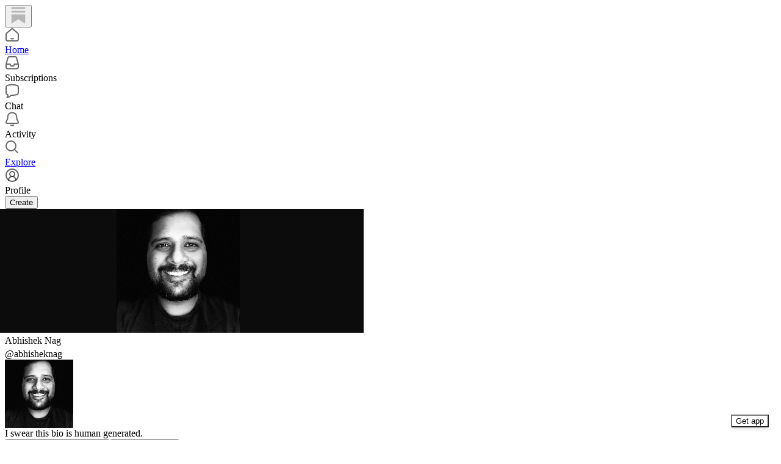

--- FILE ---
content_type: text/html; charset=utf-8
request_url: https://substack.com/@abhisheknag
body_size: 66527
content:
<!DOCTYPE html>
<html lang="en">
    <head>
        <meta charset="utf-8" />
        <meta name="norton-safeweb-site-verification" content="24usqpep0ejc5w6hod3dulxwciwp0djs6c6ufp96av3t4whuxovj72wfkdjxu82yacb7430qjm8adbd5ezlt4592dq4zrvadcn9j9n-0btgdzpiojfzno16-fnsnu7xd" />
        
        <link rel="preconnect" href="https://substackcdn.com" />
        

        
            <title data-rh="true">Abhishek Nag | Substack</title>
            
            <meta data-rh="true" name="theme-color" content="#ffffff"/><meta data-rh="true" name="theme-color" content="#16171d"/><meta data-rh="true" property="og:type" content="article"/><meta data-rh="true" property="og:title" content="Abhishek Nag | Substack"/><meta data-rh="true" name="twitter:title" content="Abhishek Nag | Substack"/><meta data-rh="true" name="description" content="I swear this bio is human generated."/><meta data-rh="true" property="og:description" content="I swear this bio is human generated."/><meta data-rh="true" name="twitter:description" content="I swear this bio is human generated."/><meta data-rh="true" property="og:image" content="https://substackcdn.com/image/fetch/$s_!x17R!,f_auto,q_auto:best,fl_progressive:steep/https%3A%2F%2Fsubstack.com%2Fapi%2Fv1%2Fprofile%2Fassets%2F5492128%2Flight%3FaspectRatio%3Dlink%26version%3D1"/><meta data-rh="true" name="twitter:image" content="https://substackcdn.com/image/fetch/$s_!x17R!,f_auto,q_auto:best,fl_progressive:steep/https%3A%2F%2Fsubstack.com%2Fapi%2Fv1%2Fprofile%2Fassets%2F5492128%2Flight%3FaspectRatio%3Dlink%26version%3D1"/><meta data-rh="true" name="twitter:card" content="summary"/>
            
            
        

        

        <style>
          @layer legacy, tailwind, pencraftReset, pencraft;
        </style>

        
        <link rel="preload" as="style" href="https://substackcdn.com/bundle/theme/reader2.f29227c0e4255aa10e3d.css" />
        
        
        

        
            
                <link rel="stylesheet" type="text/css" href="https://substackcdn.com/bundle/static/css/97276.571613c3.css" />
            
                <link rel="stylesheet" type="text/css" href="https://substackcdn.com/bundle/static/css/37045.0b7473d2.css" />
            
                <link rel="stylesheet" type="text/css" href="https://substackcdn.com/bundle/static/css/20852.9cd7f82f.css" />
            
                <link rel="stylesheet" type="text/css" href="https://substackcdn.com/bundle/static/css/88577.8d59a919.css" />
            
                <link rel="stylesheet" type="text/css" href="https://substackcdn.com/bundle/static/css/41036.46e8d1b9.css" />
            
                <link rel="stylesheet" type="text/css" href="https://substackcdn.com/bundle/static/css/71385.463006e7.css" />
            
                <link rel="stylesheet" type="text/css" href="https://substackcdn.com/bundle/static/css/38582.068f1d4f.css" />
            
                <link rel="stylesheet" type="text/css" href="https://substackcdn.com/bundle/static/css/75436.6a716910.css" />
            
                <link rel="stylesheet" type="text/css" href="https://substackcdn.com/bundle/static/css/reader2.269faab5.css" />
            
                <link rel="stylesheet" type="text/css" href="https://substackcdn.com/bundle/static/css/38582.068f1d4f.css" />
            
                <link rel="stylesheet" type="text/css" href="https://substackcdn.com/bundle/static/css/71385.463006e7.css" />
            
                <link rel="stylesheet" type="text/css" href="https://substackcdn.com/bundle/static/css/41036.46e8d1b9.css" />
            
                <link rel="stylesheet" type="text/css" href="https://substackcdn.com/bundle/static/css/88577.8d59a919.css" />
            
                <link rel="stylesheet" type="text/css" href="https://substackcdn.com/bundle/static/css/37045.0b7473d2.css" />
            
        

        
        
        
        
        <meta name="viewport" content="width=device-width, initial-scale=1, maximum-scale=1, user-scalable=0, viewport-fit=cover" />
        <meta name="author" content="Substack" />
        <meta property="og:url" content="https://substack.com/@abhisheknag" />
        
        
        <link rel="canonical" href="https://substack.com/@abhisheknag" />
        

        

        

        

        
            
                <link rel="shortcut icon" href="https://substackcdn.com/icons/substack/favicon.ico" sizes="32x32">
            
        
            
                <link rel="icon" href="https://substackcdn.com/icons/substack/icon.svg" type="image/svg+xml">
            
        
            
                <link rel="apple-touch-icon" href="https://substackcdn.com/icons/substack/apple-touch-icon.png">
            
        
            
        
            
        
            
        

        

        

        
            <style>
    /* Cahuenga */
    @font-face {
        font-family: 'Cahuenga';
        font-style: normal;
        font-weight: 300;
        src: local('Cahuenga Light'), local('Cahuenga-Light'), url(https://substackcdn.com/fonts/Cahuenga-Light.woff2) format('woff2');
        font-display: fallback;
    }
    @font-face {
        font-family: 'Cahuenga';
        font-style: italic;
        font-weight: 300;
        src: local('Cahuenga Light Italic'), local('Cahuenga-Light-Italic'), url(https://substackcdn.com/fonts/Cahuenga-LightItalic.woff2) format('woff2');
        font-display: fallback;
    }
    @font-face {
        font-family: 'Cahuenga';
        font-style: normal;
        font-weight: 400;
        src: local('Cahuenga Regular'), local('Cahuenga-Regular'), url(https://substackcdn.com/fonts/Cahuenga-Regular.woff2) format('woff2');
        font-display: fallback;
    }
    @font-face {
        font-family: 'Cahuenga';
        font-style: italic;
        font-weight: 400;
        src: local('Cahuenga Italic'), local('Cahuenga-Italic'), url(https://substackcdn.com/fonts/Cahuenga-Italic.woff2) format('woff2');
        font-display: fallback;
    }
    @font-face {
        font-family: 'Cahuenga';
        font-style: normal;
        font-weight: 500;
        src: local('Cahuenga SemiBold'), local('Cahuenga-SemiBold'), url(https://substackcdn.com/fonts/Cahuenga-SemiBold.woff2) format('woff2');
        font-display: fallback;
    }
    @font-face {
        font-family: 'Cahuenga';
        font-style: italic;
        font-weight: 500;
        src: local('Cahuenga SemiBold Italic'), local('Cahuenga-SemiBold-Italic'), url(https://substackcdn.com/fonts/Cahuenga-SemiBoldItalic.woff2) format('woff2');
        font-display: fallback;
    }
    @font-face {
        font-family: 'Cahuenga';
        font-style: normal;
        font-weight: 600;
        src: local('Cahuenga Bold'), local('Cahuenga-Bold'), url(https://substackcdn.com/fonts/Cahuenga-Bold.woff2) format('woff2');
        font-display: fallback;
    }
    @font-face {
        font-family: 'Cahuenga';
        font-style: italic;
        font-weight: 600;
        src: local('Cahuenga Bold Italic'), local('Cahuenga-Bold-Italic'), url(https://substackcdn.com/fonts/Cahuenga-BoldItalic.woff2) format('woff2');
        font-display: fallback;
    }
    @font-face {
        font-family: 'Cahuenga';
        font-style: normal;
        font-weight: 700;
        src: local('Cahuenga ExtraBold'), local('Cahuenga-ExtraBold'), url(https://substackcdn.com/fonts/Cahuenga-ExtraBold.woff2) format('woff2');
        font-display: fallback;
    }
    @font-face {
        font-family: 'Cahuenga';
        font-style: italic;
        font-weight: 700;
        src: local('Cahuenga ExtraBold Italic'), local('Cahuenga-ExtraBold-Italic'), url(https://substackcdn.com/fonts/Cahuenga-ExtraBoldItalic.woff2) format('woff2');
        font-display: fallback;
    }
</style>

        
        
          <style>
            @font-face{font-family:'Spectral';font-style:italic;font-weight:400;font-display:fallback;src:url(https://fonts.gstatic.com/s/spectral/v13/rnCt-xNNww_2s0amA9M8on7mTNmnUHowCw.woff2) format('woff2');unicode-range:U+0301,U+0400-045F,U+0490-0491,U+04B0-04B1,U+2116}@font-face{font-family:'Spectral';font-style:italic;font-weight:400;font-display:fallback;src:url(https://fonts.gstatic.com/s/spectral/v13/rnCt-xNNww_2s0amA9M8onXmTNmnUHowCw.woff2) format('woff2');unicode-range:U+0102-0103,U+0110-0111,U+0128-0129,U+0168-0169,U+01A0-01A1,U+01AF-01B0,U+0300-0301,U+0303-0304,U+0308-0309,U+0323,U+0329,U+1EA0-1EF9,U+20AB}@font-face{font-family:'Spectral';font-style:italic;font-weight:400;font-display:fallback;src:url(https://fonts.gstatic.com/s/spectral/v13/rnCt-xNNww_2s0amA9M8onTmTNmnUHowCw.woff2) format('woff2');unicode-range:U+0100-02AF,U+0304,U+0308,U+0329,U+1E00-1E9F,U+1EF2-1EFF,U+2020,U+20A0-20AB,U+20AD-20CF,U+2113,U+2C60-2C7F,U+A720-A7FF}@font-face{font-family:'Spectral';font-style:italic;font-weight:400;font-display:fallback;src:url(https://fonts.gstatic.com/s/spectral/v13/rnCt-xNNww_2s0amA9M8onrmTNmnUHo.woff2) format('woff2');unicode-range:U+0000-00FF,U+0131,U+0152-0153,U+02BB-02BC,U+02C6,U+02DA,U+02DC,U+0304,U+0308,U+0329,U+2000-206F,U+2074,U+20AC,U+2122,U+2191,U+2193,U+2212,U+2215,U+FEFF,U+FFFD}@font-face{font-family:'Spectral';font-style:normal;font-weight:400;font-display:fallback;src:url(https://fonts.gstatic.com/s/spectral/v13/rnCr-xNNww_2s0amA9M9knjsS_ulYHs.woff2) format('woff2');unicode-range:U+0301,U+0400-045F,U+0490-0491,U+04B0-04B1,U+2116}@font-face{font-family:'Spectral';font-style:normal;font-weight:400;font-display:fallback;src:url(https://fonts.gstatic.com/s/spectral/v13/rnCr-xNNww_2s0amA9M2knjsS_ulYHs.woff2) format('woff2');unicode-range:U+0102-0103,U+0110-0111,U+0128-0129,U+0168-0169,U+01A0-01A1,U+01AF-01B0,U+0300-0301,U+0303-0304,U+0308-0309,U+0323,U+0329,U+1EA0-1EF9,U+20AB}@font-face{font-family:'Spectral';font-style:normal;font-weight:400;font-display:fallback;src:url(https://fonts.gstatic.com/s/spectral/v13/rnCr-xNNww_2s0amA9M3knjsS_ulYHs.woff2) format('woff2');unicode-range:U+0100-02AF,U+0304,U+0308,U+0329,U+1E00-1E9F,U+1EF2-1EFF,U+2020,U+20A0-20AB,U+20AD-20CF,U+2113,U+2C60-2C7F,U+A720-A7FF}@font-face{font-family:'Spectral';font-style:normal;font-weight:400;font-display:fallback;src:url(https://fonts.gstatic.com/s/spectral/v13/rnCr-xNNww_2s0amA9M5knjsS_ul.woff2) format('woff2');unicode-range:U+0000-00FF,U+0131,U+0152-0153,U+02BB-02BC,U+02C6,U+02DA,U+02DC,U+0304,U+0308,U+0329,U+2000-206F,U+2074,U+20AC,U+2122,U+2191,U+2193,U+2212,U+2215,U+FEFF,U+FFFD}@font-face{font-family:'Spectral';font-style:normal;font-weight:600;font-display:fallback;src:url(https://fonts.gstatic.com/s/spectral/v13/rnCs-xNNww_2s0amA9vmtm3FafaPWnIIMrY.woff2) format('woff2');unicode-range:U+0301,U+0400-045F,U+0490-0491,U+04B0-04B1,U+2116}@font-face{font-family:'Spectral';font-style:normal;font-weight:600;font-display:fallback;src:url(https://fonts.gstatic.com/s/spectral/v13/rnCs-xNNww_2s0amA9vmtm3OafaPWnIIMrY.woff2) format('woff2');unicode-range:U+0102-0103,U+0110-0111,U+0128-0129,U+0168-0169,U+01A0-01A1,U+01AF-01B0,U+0300-0301,U+0303-0304,U+0308-0309,U+0323,U+0329,U+1EA0-1EF9,U+20AB}@font-face{font-family:'Spectral';font-style:normal;font-weight:600;font-display:fallback;src:url(https://fonts.gstatic.com/s/spectral/v13/rnCs-xNNww_2s0amA9vmtm3PafaPWnIIMrY.woff2) format('woff2');unicode-range:U+0100-02AF,U+0304,U+0308,U+0329,U+1E00-1E9F,U+1EF2-1EFF,U+2020,U+20A0-20AB,U+20AD-20CF,U+2113,U+2C60-2C7F,U+A720-A7FF}@font-face{font-family:'Spectral';font-style:normal;font-weight:600;font-display:fallback;src:url(https://fonts.gstatic.com/s/spectral/v13/rnCs-xNNww_2s0amA9vmtm3BafaPWnII.woff2) format('woff2');unicode-range:U+0000-00FF,U+0131,U+0152-0153,U+02BB-02BC,U+02C6,U+02DA,U+02DC,U+0304,U+0308,U+0329,U+2000-206F,U+2074,U+20AC,U+2122,U+2191,U+2193,U+2212,U+2215,U+FEFF,U+FFFD}
            
          </style>
        
        

        <style>:root{--background_pop:#ff6719;--cover_bg_color:#FFFFFF;--cover_bg_color_secondary:#f0f0f0;--background_pop_darken:#ff5600;--print_on_pop:#ffffff;--print_pop:#ff6719;--cover_print_primary:#363737;--cover_print_secondary:#757575;--cover_print_tertiary:#b6b6b6;--cover_border_color:#ff6719;--background_contrast_1:#f0f0f0;--background_contrast_2:#dddddd;--background_contrast_3:#b7b7b7;--background_contrast_4:#929292;--background_contrast_5:#515151;--color_theme_detail:#e6e6e6;--background_contrast_pop:rgba(255, 103, 25, 0.4);--theme_bg_is_dark:0;--background_pop_rgb:255, 103, 25;}</style>

        
            <link rel="stylesheet" href="https://substackcdn.com/bundle/theme/reader2.f29227c0e4255aa10e3d.css" />
        

        <style></style>

        

        
          <style id="app-theme-css" type="text/css">body {
  --color-app-light-accent: rgb(232 92 87 / 1);
  --color-app-light-accent-hover: rgb(210 72 71 / 1);
  --color-app-light-accent-inverse: rgb(255 255 255 / 1);
  --color-app-light-accent-text: rgb(207 70 68 / 1);
  --color-app-dark-accent: rgb(232 92 87 / 1);
  --color-app-dark-accent-hover: rgb(254 111 104 / 1);
  --color-app-dark-accent-inverse: rgb(255 255 255 / 1);
  --color-app-dark-accent-text: rgb(232 92 87 / 1);
  --color-app-light-bg-accent: rgb(232 92 87 / 0.2);
  --color-app-light-bg-accent-hover: rgb(232 92 87 / 0.3);
  --color-app-dark-bg-accent: rgb(232 92 87 / 0.2);
  --color-app-dark-bg-accent-hover: rgb(232 92 87 / 0.3);
  --color-app-light-fg-primary: rgb(0 0 0 / 0.8);
  --color-app-light-fg-secondary: rgb(0 0 0 / 0.6);
  --color-app-light-fg-tertiary: rgb(0 0 0 / 0.4);
  --color-app-dark-fg-primary: rgb(255 255 255 / 0.9);
  --color-app-dark-fg-secondary: rgb(255 255 255 / 0.6);
  --color-app-dark-fg-tertiary: rgb(255 255 255 / 0.4);
  --color-app-light-bg-primary: rgb(255 255 255 / 1);
  --color-app-light-bg-primary-hover: rgb(250 250 250 / 1);
  --color-app-light-bg-secondary: rgb(238 238 238 / 1);
  --color-app-light-bg-tertiary: rgb(219 219 219 / 1);
  --color-app-light-bg-quaternary: rgb(182 182 182 / 1);
  --color-app-dark-bg-primary: rgb(22 23 24 / 1);
  --color-app-dark-bg-primary-hover: rgb(27 28 29 / 1);
  --color-app-dark-bg-secondary: rgb(35 37 37 / 1);
  --color-app-dark-bg-tertiary: rgb(54 55 55 / 1);
  --color-app-dark-bg-quaternary: rgb(90 91 91 / 1);
}
</style>
        

        

        
    </head>

    <body class="pc-root app-theme">
        
            <script>
              if (window.matchMedia) {
                const match = window.matchMedia('(prefers-color-scheme: dark)');

                match.addEventListener('change', handleColorSchemeChange);
                handleColorSchemeChange(match);

                function handleColorSchemeChange(event) {
                  const localSetting = localStorage.colorScheme;
                  document.documentElement.classList.toggle('dark-mode', localSetting == null ?
                    event.matches :  localSetting === 'dark');
                }
              }
            </script>
        

        

        

        

        <div id="entry">
            <div style="--size-left-nav:232px;" class="reader-nav-root reader2-font-base"><div class="pencraft pc-display-flex pc-flexDirection-column pc-position-relative pc-reset"><div role="navigation" aria-label="Main navigation" aria-orientation="vertical" class="pencraft pc-display-flex pc-flexDirection-column pc-padding-8 pc-position-fixed pc-reset sizing-border-box-DggLA4 sidebar-y6xw9g"><div class="pencraft pc-display-flex pc-flexDirection-column pc-height-64 pc-padding-8 pc-alignItems-flex-start pc-reset flex-auto-j3S2WA sizing-border-box-DggLA4"><button tabindex="0" type="button" aria-label="Home" data-href="https://substack.com/home" class="pencraft pc-display-flex pc-flexDirection-column pc-reset bg-primary-zk6FDl hover-KQSFex animate-XFJxE4 pc-borderRadius-md showFocus-sk_vEm pencraft buttonBase-GK1x3M"><div class="pencraft pc-display-flex pc-width-48 pc-height-48 pc-justifyContent-center pc-alignItems-center pc-position-relative pc-reset"><svg role="img" style="height:28px;width:28px;" width="28" height="28" viewBox="0 0 20 20" fill="var(--color-nav-logo)" stroke-width="1.8" stroke="none" xmlns="http://www.w3.org/2000/svg"><g><title></title><path d="M1.96484 0.624512H18.0354V2.70052H1.96484V0.624512Z" stroke="none"></path><path d="M1.96484 4.77655H18.0354V6.85254H1.96484V4.77655Z" stroke="none"></path><path d="M1.96484 8.92857V19.9505L10.0001 14.6347L18.0354 19.9505V8.92857H1.96484Z" stroke="none"></path></g></svg></div></button></div><div class="pencraft pc-display-flex pc-flexDirection-column pc-gap-8 pc-padding-8 pc-justifyContent-flex-start pc-reset flex-grow-rzmknG"><a tabindex="0" matchSubpaths aria-label="Home" role="button" href="/home?" class="pencraft pc-display-flex pc-gap-4 pc-minWidth-48 pc-minHeight-48 pc-justifyContent-center pc-alignItems-center pc-position-relative pc-reset bg-primary-zk6FDl hover-KQSFex animate-XFJxE4 cursor-pointer-LYORKw userSelect-none-oDUy26 pc-borderRadius-md pressable-lg-kV7yq8 showFocus-sk_vEm"><div class="pencraft pc-display-flex pc-height-48 pc-minWidth-48 pc-justifyContent-center pc-alignItems-center pc-position-relative pc-reset icon-lyqgV5 inactive-zdmjOL"><svg role="img" style="height:24px;width:24px;" width="24" height="24" viewBox="0 0 24 24" fill="none" stroke-width="2" stroke="var(--color-fg-primary)" stroke-linecap="round" stroke-linejoin="round" xmlns="http://www.w3.org/2000/svg"><g><title></title><path d="M10 18.1302C11.259 18.7392 12.741 18.7392 14 18.1302M2 11.0059V19.0976C2 20.7006 3.34315 22 5 22H19C20.6569 22 22 20.7006 22 19.0976V11.0059C22 10.4471 21.7503 9.91553 21.315 9.54809L12.6575 2.23854C12.2808 1.92049 11.7192 1.92049 11.3425 2.23854L2.68496 9.54809C2.24974 9.91553 2 10.4471 2 11.0059Z"></path></g></svg></div><div class="pencraft pc-reset flex-grow-rzmknG color-secondary-ls1g8s line-height-20-t4M0El font-text-qe4AeH size-15-Psle70 weight-medium-fw81nC reset-IxiVJZ">Home</div></a><a tabindex="0" matchSubpaths native aria-label="Subscriptions" class="pencraft pc-display-flex pc-gap-4 pc-minWidth-48 pc-minHeight-48 pc-justifyContent-center pc-alignItems-center pc-position-relative pc-reset bg-primary-zk6FDl hover-KQSFex animate-XFJxE4 cursor-pointer-LYORKw userSelect-none-oDUy26 pc-borderRadius-md pressable-lg-kV7yq8 showFocus-sk_vEm"><div class="pencraft pc-display-flex pc-height-48 pc-minWidth-48 pc-justifyContent-center pc-alignItems-center pc-position-relative pc-reset icon-lyqgV5 inactive-zdmjOL"><svg role="img" style="height:24px;width:24px;" width="24" height="24" viewBox="0 0 24 24" fill="none" stroke-width="2" stroke="var(--color-fg-primary)" stroke-linecap="round" stroke-linejoin="round" xmlns="http://www.w3.org/2000/svg"><g><title></title><path d="M1.99999 14L2.00001 18.5C2.00001 20.1569 3.34316 21.5 5.00001 21.5H19C20.6569 21.5 22 20.1569 22 18.5V14M1.99999 14H8.5L9.29342 16.3732C9.41681 16.7422 9.76236 16.9911 10.1515 16.9911H13.8485C14.2376 16.9911 14.5832 16.7422 14.7066 16.3732L15.5 14H22M1.99999 14L5.12 3.30286C5.34518 2.53079 6.05291 2 6.85714 2H17.1429C17.9471 2 18.6548 2.53079 18.88 3.30286L22 14"></path></g></svg></div><div class="pencraft pc-reset flex-grow-rzmknG color-secondary-ls1g8s line-height-20-t4M0El font-text-qe4AeH size-15-Psle70 weight-medium-fw81nC reset-IxiVJZ">Subscriptions</div></a><a tabindex="0" matchSubpaths native aria-label="Chat" class="pencraft pc-display-flex pc-gap-4 pc-minWidth-48 pc-minHeight-48 pc-justifyContent-center pc-alignItems-center pc-position-relative pc-reset bg-primary-zk6FDl hover-KQSFex animate-XFJxE4 cursor-pointer-LYORKw userSelect-none-oDUy26 pc-borderRadius-md pressable-lg-kV7yq8 showFocus-sk_vEm"><div class="pencraft pc-display-flex pc-height-48 pc-minWidth-48 pc-justifyContent-center pc-alignItems-center pc-position-relative pc-reset icon-lyqgV5 inactive-zdmjOL"><svg role="img" style="height:24px;width:24px;" width="24" height="24" viewBox="0 0 24 24" fill="none" stroke-width="2" stroke="var(--color-fg-primary)" stroke-linecap="round" stroke-linejoin="round" xmlns="http://www.w3.org/2000/svg"><g><title></title><path d="M3.57895 22.2631C4.63158 21.2105 4.98246 18.9298 4.63158 18.0526C4.55024 18.0246 3.94258 17.7935 3.86123 17.7644C2.70525 17.3507 2 16.215 2 14.9872V5.81496C2 4.60782 2.68342 3.49229 3.8249 3.09955C7.48196 1.84131 13.7925 0.807216 20.1374 3.07721C21.2934 3.49079 22 4.6271 22 5.85486V15.0271C22 16.2342 21.3154 17.3503 20.1739 17.7429C17.6947 18.5958 13.9964 19.3455 9.89474 19.0328C8.84211 21.1381 6.21053 22.2631 3.57895 22.2631Z"></path></g></svg></div><div class="pencraft pc-reset flex-grow-rzmknG color-secondary-ls1g8s line-height-20-t4M0El font-text-qe4AeH size-15-Psle70 weight-medium-fw81nC reset-IxiVJZ">Chat</div></a><a tabindex="0" matchSubpaths native aria-label="Activity" class="pencraft pc-display-flex pc-gap-4 pc-minWidth-48 pc-minHeight-48 pc-justifyContent-center pc-alignItems-center pc-position-relative pc-reset bg-primary-zk6FDl hover-KQSFex animate-XFJxE4 cursor-pointer-LYORKw userSelect-none-oDUy26 pc-borderRadius-md pressable-lg-kV7yq8 showFocus-sk_vEm"><div class="pencraft pc-display-flex pc-height-48 pc-minWidth-48 pc-justifyContent-center pc-alignItems-center pc-position-relative pc-reset icon-lyqgV5 inactive-zdmjOL"><svg role="img" style="height:24px;width:24px;" width="24" height="24" viewBox="0 0 24 24" fill="none" stroke-width="2" stroke="var(--color-fg-primary)" stroke-linecap="round" stroke-linejoin="round" xmlns="http://www.w3.org/2000/svg"><g><title></title><path d="M9.84924 21.9622C11.2032 22.6392 12.7968 22.6392 14.1507 21.9622M9.446 1.90703C8.59467 2.16583 6.63661 3.14927 5.61501 5.01263C4.33801 7.34183 4.70638 10.6565 4.33801 12.0002C3.96965 13.344 3.06102 14.3294 2.42252 15.8822C2.27112 16.2504 2.15563 16.5749 2.06751 16.8662C1.72354 18.0031 2.74693 18.9878 3.93475 18.9878H20.0652C21.2531 18.9878 22.2764 18.0031 21.9325 16.8662C21.8444 16.5749 21.7289 16.2504 21.5775 15.8822C20.939 14.3294 20.0303 13.344 19.662 12.0002C19.2936 10.6565 19.662 7.34183 18.385 5.01263C17.3634 3.14927 15.4053 2.16583 14.554 1.90703C12.8884 1.40469 11.1116 1.40469 9.446 1.90703Z"></path></g></svg></div><div class="pencraft pc-reset flex-grow-rzmknG color-secondary-ls1g8s line-height-20-t4M0El font-text-qe4AeH size-15-Psle70 weight-medium-fw81nC reset-IxiVJZ">Activity</div></a><a tabindex="0" matchSubpaths aria-label="Explore" role="button" href="/explore?" class="pencraft pc-display-flex pc-gap-4 pc-minWidth-48 pc-minHeight-48 pc-justifyContent-center pc-alignItems-center pc-position-relative pc-reset bg-primary-zk6FDl hover-KQSFex animate-XFJxE4 cursor-pointer-LYORKw userSelect-none-oDUy26 pc-borderRadius-md pressable-lg-kV7yq8 showFocus-sk_vEm"><div class="pencraft pc-display-flex pc-height-48 pc-minWidth-48 pc-justifyContent-center pc-alignItems-center pc-position-relative pc-reset icon-lyqgV5 inactive-zdmjOL"><svg role="img" style="height:24px;width:24px;" width="24" height="24" viewBox="0 0 24 24" fill="none" stroke-width="2" stroke="var(--color-fg-primary)" stroke-linecap="round" stroke-linejoin="round" xmlns="http://www.w3.org/2000/svg"><g><title></title><path d="M21 21L15.6702 15.6435M15.6702 15.6435C17.1101 14.1968 18 12.2023 18 10C18 5.58172 14.4183 2 10 2C5.58174 2 2.00002 5.58172 2.00002 10C2.00002 14.4183 5.58174 18 10 18C12.216 18 14.2215 17.099 15.6702 15.6435Z"></path></g></svg></div><div class="pencraft pc-reset flex-grow-rzmknG color-secondary-ls1g8s line-height-20-t4M0El font-text-qe4AeH size-15-Psle70 weight-medium-fw81nC reset-IxiVJZ">Explore</div></a><a tabindex="0" matchSubpaths native aria-label="Profile" class="pencraft pc-display-flex pc-gap-4 pc-minWidth-48 pc-minHeight-48 pc-justifyContent-center pc-alignItems-center pc-position-relative pc-reset bg-primary-zk6FDl hover-KQSFex animate-XFJxE4 cursor-pointer-LYORKw userSelect-none-oDUy26 pc-borderRadius-md pressable-lg-kV7yq8 showFocus-sk_vEm"><div class="pencraft pc-display-flex pc-height-48 pc-minWidth-48 pc-justifyContent-center pc-alignItems-center pc-position-relative pc-reset icon-lyqgV5 inactive-zdmjOL"><svg xmlns="http://www.w3.org/2000/svg" width="24" height="24" viewBox="0 0 24 24" fill="none" stroke="currentColor" stroke-width="2" stroke-linecap="round" stroke-linejoin="round" class="lucide lucide-circle-user-round"><path d="M18 20a6 6 0 0 0-12 0"></path><circle cx="12" cy="10" r="4"></circle><circle cx="12" cy="12" r="10"></circle></svg></div><div class="pencraft pc-reset flex-grow-rzmknG color-secondary-ls1g8s line-height-20-t4M0El font-text-qe4AeH size-15-Psle70 weight-medium-fw81nC reset-IxiVJZ">Profile</div></a><div class="pencraft pc-display-flex pc-flexDirection-column pc-minWidth-48 pc-paddingTop-12 pc-paddingBottom-12 pc-reset"><button tabindex="0" type="button" class="pencraft pc-reset pencraft buttonBase-GK1x3M buttonText-X0uSmG buttonStyle-r7yGCK priority_primary-RfbeYt size_md-gCDS3o">Create</button></div></div></div></div><div class="reader-nav-page"><div style="--color-app-light-accent:rgb(232 92 87 / 1);--color-app-light-accent-hover:rgb(210 72 71 / 1);--color-app-light-accent-inverse:rgb(255 255 255 / 1);--color-app-light-accent-text:rgb(207 70 68 / 1);--color-app-dark-accent:rgb(232 92 87 / 1);--color-app-dark-accent-hover:rgb(254 111 104 / 1);--color-app-dark-accent-inverse:rgb(255 255 255 / 1);--color-app-dark-accent-text:rgb(232 92 87 / 1);--color-app-light-bg-accent:rgb(232 92 87 / 0.2);--color-app-light-bg-accent-hover:rgb(232 92 87 / 0.3);--color-app-dark-bg-accent:rgb(232 92 87 / 0.2);--color-app-dark-bg-accent-hover:rgb(232 92 87 / 0.3);--color-app-light-fg-primary:rgb(0 0 0 / 0.8);--color-app-light-fg-secondary:rgb(0 0 0 / 0.6);--color-app-light-fg-tertiary:rgb(0 0 0 / 0.4);--color-app-dark-fg-primary:rgb(255 255 255 / 0.9);--color-app-dark-fg-secondary:rgb(255 255 255 / 0.6);--color-app-dark-fg-tertiary:rgb(255 255 255 / 0.4);--color-app-light-bg-primary:rgb(255 255 255 / 1);--color-app-light-bg-primary-hover:rgb(250 250 250 / 1);--color-app-light-bg-secondary:rgb(238 238 238 / 1);--color-app-light-bg-tertiary:rgb(219 219 219 / 1);--color-app-light-bg-quaternary:rgb(182 182 182 / 1);--color-app-dark-bg-primary:rgb(22 23 24 / 1);--color-app-dark-bg-primary-hover:rgb(27 28 29 / 1);--color-app-dark-bg-secondary:rgb(35 37 37 / 1);--color-app-dark-bg-tertiary:rgb(54 55 55 / 1);--color-app-dark-bg-quaternary:rgb(90 91 91 / 1);" class="pencraft pc-display-contents pc-reset appTheme-xUAu9p"><div style="max-width:568px;" class="pencraft pc-display-flex pc-flexDirection-column pc-minWidth-0 pc-reset flex-grow-rzmknG"><script type="application/ld+json">{"@context":"https://schema.org","@type":"Person","image":"https://substackcdn.com/image/fetch/$s_!apsZ!,f_auto,q_auto:good,fl_progressive:steep/https%3A%2F%2Fbucketeer-e05bbc84-baa3-437e-9518-adb32be77984.s3.amazonaws.com%2Fpublic%2Fimages%2F10c7b6da-8257-4003-a594-3c0c65d6cfd0_2316x3088.jpeg","name":"Abhishek Nag","url":"https://substack.com/@abhisheknag","jobTitle":"I swear this bio is human generated.","description":"I swear this bio is human generated."}</script><div class="pencraft pc-display-flex pc-flexDirection-column pc-paddingTop-24 pc-mobile-paddingTop-0 pc-reset"><div style="--overflow:-20px;--aspect:3;" class="pencraft pc-display-flex pc-flexDirection-column pc-position-relative pc-reset container-wcKC8m"><img src="https://substackcdn.com/image/fetch/$s_!MvK-!,w_1200,h_400,c_pad,f_auto,q_auto:best,fl_progressive:steep,b_auto:border,b_rgb:ffffff/https%3A%2F%2Fbucketeer-e05bbc84-baa3-437e-9518-adb32be77984.s3.amazonaws.com%2Fpublic%2Fimages%2F2329f241-6bb1-43db-87ea-6ac0bbde4429_1280x1280.png" draggable="false" alt="Cover image" class="pencraft pc-reset outline-detail-vcQLyr pc-borderRadius-sm image-WJiR9w"/></div></div><div class="pencraft pc-display-flex pc-flexDirection-column pc-gap-8 pc-paddingLeft-0 pc-mobile-paddingLeft-16 pc-paddingRight-0 pc-mobile-paddingRight-16 pc-paddingBottom-8 pc-zIndex-1 pc-reset"><div class="pencraft pc-display-flex pc-flexDirection-column pc-gap-12 pc-paddingTop-16 pc-reset"><div class="pencraft pc-display-flex pc-flexDirection-row pc-justifyContent-space-between pc-alignItems-center pc-position-relative pc-reset"><div style="padding-right:132px;" class="pencraft pc-display-flex pc-flexDirection-column pc-gap-2 pc-mobile-gap-0 pc-reset"><span class="pencraft pc-reset line-height-24-jnGwiv font-display-nhmvtD size-20-P_cSRT weight-bold-DmI9lw reset-IxiVJZ">Abhishek Nag<span style="white-space:nowrap;"> <span class="pencraft pc-paddingLeft-4 pc-reset reset-IxiVJZ"><div data-testid="user-badge" class="pencraft pc-reset cursor-pointer-LYORKw inlineContainer-FbhgTi"><div class="pencraft pc-display-flex pc-reset"><svg width="18" height="18" viewBox="0 0 130 130" fill="none" xmlns="http://www.w3.org/2000/svg" class="subscriberBadge-Lpjxjx"><circle cx="65" cy="65" r="65" fill="var(--color-bg)"></circle><path d="M67.5321 67.2143C62.0162 68.2532 54.1338 68.2193 47.1778 64.9205M62.2892 67.2143C61.2169 61.5215 61.2875 53.3079 64.9106 46.1935M62.2892 62.5387C67.8295 61.4951 75.7573 61.534 82.7358 64.8765M67.6643 62.5635C68.7424 68.2874 68.6652 76.5598 64.9832 83.7008M64.9106 46.1935C66.0867 43.8841 67.6371 41.6906 69.6443 39.7368C77.6175 31.5462 89.5811 30.9614 97.1218 32.3817C98.5421 39.9224 97.9573 51.886 89.7667 59.8592C87.6515 62.032 85.2556 63.6696 82.7358 64.8765M64.9106 46.1935C63.7346 43.8841 62.1841 41.6906 60.177 39.7368C52.2038 31.5462 40.2401 30.9614 32.6995 32.3817C31.2791 39.9224 31.8639 51.886 40.0546 59.8592C42.1955 62.0585 44.6242 63.7095 47.1778 64.9205M82.7358 64.8765C85.2556 66.0834 87.6515 67.7209 89.7667 69.8938C97.9573 77.8669 98.5421 89.8306 97.1218 97.3712C89.5811 98.7916 77.6175 98.2068 69.6443 90.0162C67.6781 88.1022 66.1502 85.9583 64.9832 83.7008M64.9832 83.7008C63.8145 85.9674 62.2826 88.12 60.3092 90.041C52.3361 98.2316 40.3724 98.8164 32.8317 97.3961C31.4114 89.8554 31.9962 77.8918 40.1868 69.9186C42.2908 67.7572 44.6726 66.1255 47.1778 64.9205" stroke="var(--color-fg)" stroke-width="8.125" stroke-linejoin="round"></path></svg></div></div></span></span></span><div class="pencraft pc-display-flex pc-gap-8 pc-alignItems-center pc-reset"><div class="pencraft pc-reset color-secondary-ls1g8s line-height-20-t4M0El font-text-qe4AeH size-15-Psle70 weight-regular-mUq6Gb reset-IxiVJZ"><span class="pencraft pc-reset decoration-hover-underline-ClDVRM reset-IxiVJZ"><a class="pencraft pc-reset cursor-pointer-LYORKw link-LIBpto"><span data-state="closed">@abhisheknag</span></a></span></div></div></div><div class="pencraft pc-position-absolute pc-reset position-PH56bs"><div tabindex="0" class="pencraft pc-display-flex pc-position-relative pc-reset bg-primary-zk6FDl animate-XFJxE4 cursor-pointer-LYORKw pc-borderRadius-full showFocus-sk_vEm container-JHgoYl"><div style="--scale:112px;" class="pencraft pc-display-flex pc-width-112 pc-height-112 pc-justifyContent-center pc-alignItems-center pc-position-relative pc-reset bg-secondary-UUD3_J flex-auto-j3S2WA outline-detail-vcQLyr pc-borderRadius-full overflow-hidden-WdpwT6 sizing-border-box-DggLA4 container-TAtrWj avatar-h98fMT"><div style="--scale:112px;" title="Abhishek Nag" class="pencraft pc-display-flex pc-width-112 pc-height-112 pc-justifyContent-center pc-alignItems-center pc-position-relative pc-reset bg-secondary-UUD3_J flex-auto-j3S2WA outline-detail-vcQLyr pc-borderRadius-full overflow-hidden-WdpwT6 sizing-border-box-DggLA4 container-TAtrWj"><picture><source type="image/webp" srcset="https://substackcdn.com/image/fetch/$s_!apsZ!,w_112,h_112,c_fill,f_webp,q_auto:good,fl_progressive:steep/https%3A%2F%2Fbucketeer-e05bbc84-baa3-437e-9518-adb32be77984.s3.amazonaws.com%2Fpublic%2Fimages%2F10c7b6da-8257-4003-a594-3c0c65d6cfd0_2316x3088.jpeg 112w, https://substackcdn.com/image/fetch/$s_!apsZ!,w_224,h_224,c_fill,f_webp,q_auto:good,fl_progressive:steep/https%3A%2F%2Fbucketeer-e05bbc84-baa3-437e-9518-adb32be77984.s3.amazonaws.com%2Fpublic%2Fimages%2F10c7b6da-8257-4003-a594-3c0c65d6cfd0_2316x3088.jpeg 224w, https://substackcdn.com/image/fetch/$s_!apsZ!,w_336,h_336,c_fill,f_webp,q_auto:good,fl_progressive:steep/https%3A%2F%2Fbucketeer-e05bbc84-baa3-437e-9518-adb32be77984.s3.amazonaws.com%2Fpublic%2Fimages%2F10c7b6da-8257-4003-a594-3c0c65d6cfd0_2316x3088.jpeg 336w" sizes="112px"/><img src="https://substackcdn.com/image/fetch/$s_!apsZ!,w_112,h_112,c_fill,f_auto,q_auto:good,fl_progressive:steep/https%3A%2F%2Fbucketeer-e05bbc84-baa3-437e-9518-adb32be77984.s3.amazonaws.com%2Fpublic%2Fimages%2F10c7b6da-8257-4003-a594-3c0c65d6cfd0_2316x3088.jpeg" sizes="112px" alt="Abhishek Nag's avatar" srcset="https://substackcdn.com/image/fetch/$s_!apsZ!,w_112,h_112,c_fill,f_auto,q_auto:good,fl_progressive:steep/https%3A%2F%2Fbucketeer-e05bbc84-baa3-437e-9518-adb32be77984.s3.amazonaws.com%2Fpublic%2Fimages%2F10c7b6da-8257-4003-a594-3c0c65d6cfd0_2316x3088.jpeg 112w, https://substackcdn.com/image/fetch/$s_!apsZ!,w_224,h_224,c_fill,f_auto,q_auto:good,fl_progressive:steep/https%3A%2F%2Fbucketeer-e05bbc84-baa3-437e-9518-adb32be77984.s3.amazonaws.com%2Fpublic%2Fimages%2F10c7b6da-8257-4003-a594-3c0c65d6cfd0_2316x3088.jpeg 224w, https://substackcdn.com/image/fetch/$s_!apsZ!,w_336,h_336,c_fill,f_auto,q_auto:good,fl_progressive:steep/https%3A%2F%2Fbucketeer-e05bbc84-baa3-437e-9518-adb32be77984.s3.amazonaws.com%2Fpublic%2Fimages%2F10c7b6da-8257-4003-a594-3c0c65d6cfd0_2316x3088.jpeg 336w" width="112" height="112" draggable="false" class="img-OACg1c object-fit-cover-u4ReeV pencraft pc-reset"/></picture></div></div></div></div></div><div class="pencraft pc-reset line-height-20-t4M0El font-text-qe4AeH size-15-Psle70 weight-regular-mUq6Gb reset-IxiVJZ"><span>I swear this bio is human generated.</span></div><div class="pencraft pc-display-flex pc-gap-6 pc-flexWrap-nowrap pc-reset"><span data-state="closed"><button tabindex="0" type="button" data-href="https://www.abhisheknag.com/?utm_campaign=profile_chips" class="pencraft pc-reset flex-auto-j3S2WA pressable-sm-YIJFKJ pencraft chip-lJKwY5 clickable-IxUlBk chip-fQexYY buttonBase-GK1x3M"><div class="pencraft pc-display-flex pc-justifyContent-center pc-alignItems-center pc-reset leading-TvXpau"><div draggable="false" class="pencraft pc-display-flex pc-position-relative pc-reset"><div style="width:20px;height:20px;" class="pencraft pc-display-flex pc-reset bg-white-ZBV5av pc-borderRadius-full overflow-hidden-WdpwT6 sizing-border-box-DggLA4"><picture><source type="image/webp" srcset="https://substackcdn.com/image/fetch/$s_!MvK-!,w_40,h_40,c_fill,f_webp,q_auto:good,fl_progressive:steep,g_auto/https%3A%2F%2Fbucketeer-e05bbc84-baa3-437e-9518-adb32be77984.s3.amazonaws.com%2Fpublic%2Fimages%2F2329f241-6bb1-43db-87ea-6ac0bbde4429_1280x1280.png"/><img src="https://substackcdn.com/image/fetch/$s_!MvK-!,w_40,h_40,c_fill,f_auto,q_auto:good,fl_progressive:steep,g_auto/https%3A%2F%2Fbucketeer-e05bbc84-baa3-437e-9518-adb32be77984.s3.amazonaws.com%2Fpublic%2Fimages%2F2329f241-6bb1-43db-87ea-6ac0bbde4429_1280x1280.png" sizes="100vw" alt width="40" height="40" style="width:20px;height:20px;" draggable="false" class="img-OACg1c object-fit-cover-u4ReeV pencraft pc-reset"/></picture></div></div></div><div class="pencraft pc-reset userSelect-none-oDUy26 ellipsis-Jb8om8 color-primary-zABazT line-height-20-t4M0El font-text-qe4AeH size-13-hZTUKr weight-regular-mUq6Gb reset-IxiVJZ">Abhishek Nag’s Newsletter</div></button></span><span data-state="closed"><button tabindex="0" type="button" data-href="https://hammeredbyai.substack.com/?utm_campaign=profile_chips" class="pencraft pc-reset flex-auto-j3S2WA pressable-sm-YIJFKJ pencraft chip-lJKwY5 clickable-IxUlBk chip-fQexYY buttonBase-GK1x3M"><div class="pencraft pc-display-flex pc-justifyContent-center pc-alignItems-center pc-reset leading-TvXpau"><div draggable="false" class="pencraft pc-display-flex pc-position-relative pc-reset"><div style="width:20px;height:20px;" class="pencraft pc-display-flex pc-reset bg-white-ZBV5av pc-borderRadius-full overflow-hidden-WdpwT6 sizing-border-box-DggLA4"><picture><source type="image/webp" srcset="https://substackcdn.com/image/fetch/$s_!pQ-V!,w_40,h_40,c_fill,f_webp,q_auto:good,fl_progressive:steep,g_auto/https%3A%2F%2Fsubstack-post-media.s3.amazonaws.com%2Fpublic%2Fimages%2Fc157b23a-fb61-4df8-8aa4-43dfd445998e_144x144.png"/><img src="https://substackcdn.com/image/fetch/$s_!pQ-V!,w_40,h_40,c_fill,f_auto,q_auto:good,fl_progressive:steep,g_auto/https%3A%2F%2Fsubstack-post-media.s3.amazonaws.com%2Fpublic%2Fimages%2Fc157b23a-fb61-4df8-8aa4-43dfd445998e_144x144.png" sizes="100vw" alt width="40" height="40" style="width:20px;height:20px;" draggable="false" class="img-OACg1c object-fit-cover-u4ReeV pencraft pc-reset"/></picture></div></div></div><div class="pencraft pc-reset userSelect-none-oDUy26 ellipsis-Jb8om8 color-primary-zABazT line-height-20-t4M0El font-text-qe4AeH size-13-hZTUKr weight-regular-mUq6Gb reset-IxiVJZ">Hammered by AI</div></button></span><button tabindex="0" type="button" data-href="https://www.facebook.com/app_scoped_user_id/YXNpZADpBWEVKbExXNmdsaWJpTVBfUmZAISm12MlpCdHlWV0tYWlZA2VGdfaDRJX3g1WjNDMFZADMm5XYWF3UHFMbmhMQmtNeThfY2sxWENFT19kLURkZAmp5ZA3lwRGdTR2szSEtvNzZACbUI2cHRFeFpR/" class="pencraft pc-reset pressable-sm-YIJFKJ pencraft chip-lJKwY5 clickable-IxUlBk chip-fQexYY buttonBase-GK1x3M"><div class="pencraft pc-display-flex pc-justifyContent-center pc-alignItems-center pc-reset leading-TvXpau"><div class="pencraft pc-display-flex pc-alignItems-center pc-justifyContent-center pc-paddingLeft-4 pc-reset"><svg role="img" style="height:16px;width:16px;" width="16" height="16" viewBox="0 0 20 20" fill="var(--color-fg-primary)" stroke-width="1.8" stroke="none" xmlns="http://www.w3.org/2000/svg"><g><title></title><path stroke="none" d="M20 10C20 4.47715 15.5229 0 10 0C4.47715 0 0 4.47715 0 10C0 14.9912 3.65684 19.1283 8.4375 19.8785V12.8906H5.89844V10H8.4375V7.79688C8.4375 5.29063 9.93047 3.90625 12.2146 3.90625C13.3084 3.90625 14.4531 4.10156 14.4531 4.10156V6.5625H13.1922C11.95 6.5625 11.5625 7.3334 11.5625 8.125V10H14.3359L13.8926 12.8906H11.5625V19.8785C16.3432 19.1283 20 14.9912 20 10Z"></path></g></svg></div></div><div class="pencraft pc-reset userSelect-none-oDUy26 ellipsis-Jb8om8 color-primary-zABazT line-height-20-t4M0El font-text-qe4AeH size-13-hZTUKr weight-regular-mUq6Gb reset-IxiVJZ">Abhishek Nag</div></button><button tabindex="0" type="button" class="pencraft pc-reset flex-auto-j3S2WA pressable-sm-YIJFKJ pencraft chip-lJKwY5 clickable-IxUlBk textOnly-SPwDNp buttonBase-GK1x3M"><div class="pencraft pc-reset userSelect-none-oDUy26 ellipsis-Jb8om8 color-primary-zABazT line-height-20-t4M0El font-text-qe4AeH size-13-hZTUKr weight-regular-mUq6Gb reset-IxiVJZ">+1</div></button></div><div class="pencraft pc-display-flex pc-flexWrap-wrap pc-gap-8 pc-alignItems-center pc-reset"><div class="pencraft pc-reset color-secondary-ls1g8s line-height-20-t4M0El font-text-qe4AeH size-15-Psle70 weight-regular-mUq6Gb reset-IxiVJZ"><span class="pencraft pc-reset color-secondary-ls1g8s decoration-hover-underline-ClDVRM reset-IxiVJZ"><a href="/@abhisheknag/subscribers?" class="pencraft pc-reset link-LIBpto">236 subscribers</a></span></div></div><div class="pencraft pc-display-flex pc-flexDirection-row pc-gap-8 pc-justifyContent-flex-end pc-reset"><button tabindex="0" type="button" title="Abhishek Nag’s Newsletter" data-href="https://www.abhisheknag.com/subscribe?next=https%3A%2F%2Fsubstack.com%2F%40abhisheknag&amp;utm_source=profile-page&amp;utm_medium=web&amp;utm_campaign=substack_profile&amp;just_signed_up=true" class="pencraft pc-reset flex-grow-rzmknG pencraft buttonBase-GK1x3M buttonText-X0uSmG buttonStyle-r7yGCK priority_primary-RfbeYt size_md-gCDS3o">Subscribe</button><button tabindex="0" type="button" class="pencraft pc-reset flex-grow-rzmknG pencraft buttonBase-GK1x3M buttonText-X0uSmG buttonStyle-r7yGCK priority_secondary-S63h9o size_md-gCDS3o">Message</button><button tabindex="0" type="button" aria-label="Ellipsis" id="headlessui-menu-button-P0-20" aria-haspopup="menu" aria-expanded="false" data-headlessui-state class="pencraft pc-reset pencraft iconButton-mq_Et5 iconButtonBase-dJGHgN buttonBase-GK1x3M buttonStyle-r7yGCK size_md-gCDS3o priority_secondary-S63h9o"><svg xmlns="http://www.w3.org/2000/svg" width="20" height="20" viewBox="0 0 24 24" fill="none" stroke="currentColor" stroke-width="2" stroke-linecap="round" stroke-linejoin="round" class="lucide lucide-ellipsis"><circle cx="12" cy="12" r="1"></circle><circle cx="19" cy="12" r="1"></circle><circle cx="5" cy="12" r="1"></circle></svg></button></div></div></div><div class="pencraft pc-display-flex pc-flexDirection-column pc-reset"><div dir="ltr" data-orientation="horizontal" class="root-IyF5Yz"><div role="tablist" aria-orientation="horizontal" aria-label="Tabs" tabindex="-1" data-orientation="horizontal" style="outline:none;" class="list-UVnyqE"><button tabindex="-1" type="button" role="tab" aria-selected="true" aria-controls="radix-P0-27-content-notes" data-state="active" id="radix-P0-27-trigger-notes" data-orientation="horizontal" data-radix-collection-item class="pencraft pc-display-flex pc-gap-6 pc-minHeight-40 pc-paddingLeft-16 pc-paddingRight-16 pc-paddingTop-2 pc-justifyContent-center pc-alignItems-center pc-position-relative pc-reset flex-grow-rzmknG animate-XFJxE4 userSelect-none-oDUy26 pc-borderRadius-xs sizing-border-box-DggLA4 showFocus-sk_vEm pencraft tab-eCtYfd buttonBase-GK1x3M"><span class="pencraft pc-reset animate-XFJxE4 ellipsis-Jb8om8 line-height-20-t4M0El font-text-qe4AeH size-14-MLPa7j weight-semibold-uqA4FV reset-IxiVJZ">Activity</span></button><button tabindex="-1" type="button" role="tab" aria-selected="false" aria-controls="radix-P0-27-content-posts" data-state="inactive" id="radix-P0-27-trigger-posts" data-orientation="horizontal" data-radix-collection-item class="pencraft pc-display-flex pc-gap-6 pc-minHeight-40 pc-paddingLeft-16 pc-paddingRight-16 pc-paddingTop-2 pc-justifyContent-center pc-alignItems-center pc-position-relative pc-reset flex-grow-rzmknG animate-XFJxE4 userSelect-none-oDUy26 pc-borderRadius-xs sizing-border-box-DggLA4 showFocus-sk_vEm pencraft tab-eCtYfd buttonBase-GK1x3M"><span class="pencraft pc-reset animate-XFJxE4 ellipsis-Jb8om8 line-height-20-t4M0El font-text-qe4AeH size-14-MLPa7j weight-semibold-uqA4FV reset-IxiVJZ">Posts</span></button><button tabindex="-1" type="button" role="tab" aria-selected="false" aria-controls="radix-P0-27-content-likes" data-state="inactive" id="radix-P0-27-trigger-likes" data-orientation="horizontal" data-radix-collection-item class="pencraft pc-display-flex pc-gap-6 pc-minHeight-40 pc-paddingLeft-16 pc-paddingRight-16 pc-paddingTop-2 pc-justifyContent-center pc-alignItems-center pc-position-relative pc-reset flex-grow-rzmknG animate-XFJxE4 userSelect-none-oDUy26 pc-borderRadius-xs sizing-border-box-DggLA4 showFocus-sk_vEm pencraft tab-eCtYfd buttonBase-GK1x3M"><span class="pencraft pc-reset animate-XFJxE4 ellipsis-Jb8om8 line-height-20-t4M0El font-text-qe4AeH size-14-MLPa7j weight-semibold-uqA4FV reset-IxiVJZ">Likes</span></button><button tabindex="-1" type="button" role="tab" aria-selected="false" aria-controls="radix-P0-27-content-reads" data-state="inactive" id="radix-P0-27-trigger-reads" data-orientation="horizontal" data-radix-collection-item class="pencraft pc-display-flex pc-gap-6 pc-minHeight-40 pc-paddingLeft-16 pc-paddingRight-16 pc-paddingTop-2 pc-justifyContent-center pc-alignItems-center pc-position-relative pc-reset flex-grow-rzmknG animate-XFJxE4 userSelect-none-oDUy26 pc-borderRadius-xs sizing-border-box-DggLA4 showFocus-sk_vEm pencraft tab-eCtYfd buttonBase-GK1x3M"><span class="pencraft pc-reset animate-XFJxE4 ellipsis-Jb8om8 line-height-20-t4M0El font-text-qe4AeH size-14-MLPa7j weight-semibold-uqA4FV reset-IxiVJZ">Reads (137)</span></button><div class="pencraft pc-position-absolute pc-reset highlight-rZ7aQJ"></div></div></div><div class="pencraft pc-display-flex pc-flexDirection-column pc-paddingBottom-20 pc-reset flex-fill-uYLRqz"><div class="pencraft pc-display-flex pc-flexDirection-column pc-reset"><div class="pencraft pc-display-flex pc-flexDirection-column pc-reset"><div class="pencraft pc-display-flex pc-flexDirection-column pc-position-relative pc-reset feedItem-ONDKv3"><div class="pencraft pc-gap-12 pc-reset pencraft pc-display-flex pc-flexDirection-column pc-reset feedUnit-NTpfyQ hasAvatar-XDSVUi"><div class="pencraft pc-display-flex pc-gap-12 pc-reset"><div style="width:40px;height:40px;" tabindex="-1" aria-hidden="true" class="pencraft pc-reset pc-borderRadius-full placeholder-ICMYsF"></div><div class="pencraft pc-display-flex pc-flexDirection-column pc-gap-12 pc-reset flex-grow-rzmknG"><div style="width:100px;height:20px;" tabindex="-1" aria-hidden="true" class="pencraft pc-reset pc-borderRadius-sm placeholder-ICMYsF"></div><div style="width:56.21560069167993%;height:20px;" tabindex="-1" aria-hidden="true" class="pencraft pc-reset pc-borderRadius-sm placeholder-ICMYsF"></div><div style="width:47.518825124830485%;height:20px;" tabindex="-1" aria-hidden="true" class="pencraft pc-reset pc-borderRadius-sm placeholder-ICMYsF"></div><div style="width:47.468508338681175%;height:20px;" tabindex="-1" aria-hidden="true" class="pencraft pc-reset pc-borderRadius-sm placeholder-ICMYsF"></div></div></div></div></div><div class="pencraft pc-display-flex pc-flexDirection-column pc-position-relative pc-reset feedItem-ONDKv3"><div class="pencraft pc-gap-12 pc-reset pencraft pc-display-flex pc-flexDirection-column pc-reset feedUnit-NTpfyQ hasAvatar-XDSVUi"><div class="pencraft pc-display-flex pc-gap-12 pc-reset"><div style="width:40px;height:40px;" tabindex="-1" aria-hidden="true" class="pencraft pc-reset pc-borderRadius-full placeholder-ICMYsF"></div><div class="pencraft pc-display-flex pc-flexDirection-column pc-gap-12 pc-reset flex-grow-rzmknG"><div style="width:100px;height:20px;" tabindex="-1" aria-hidden="true" class="pencraft pc-reset pc-borderRadius-sm placeholder-ICMYsF"></div><div style="width:51.5673426921739%;height:20px;" tabindex="-1" aria-hidden="true" class="pencraft pc-reset pc-borderRadius-sm placeholder-ICMYsF"></div><div style="width:46.72996649752188%;height:20px;" tabindex="-1" aria-hidden="true" class="pencraft pc-reset pc-borderRadius-sm placeholder-ICMYsF"></div><div style="width:62.248760657501876%;height:20px;" tabindex="-1" aria-hidden="true" class="pencraft pc-reset pc-borderRadius-sm placeholder-ICMYsF"></div></div></div></div></div><div class="pencraft pc-display-flex pc-flexDirection-column pc-position-relative pc-reset feedItem-ONDKv3"><div class="pencraft pc-gap-12 pc-reset pencraft pc-display-flex pc-flexDirection-column pc-reset feedUnit-NTpfyQ hasAvatar-XDSVUi"><div class="pencraft pc-display-flex pc-gap-12 pc-reset"><div style="width:40px;height:40px;" tabindex="-1" aria-hidden="true" class="pencraft pc-reset pc-borderRadius-full placeholder-ICMYsF"></div><div class="pencraft pc-display-flex pc-flexDirection-column pc-gap-12 pc-reset flex-grow-rzmknG"><div style="width:100px;height:20px;" tabindex="-1" aria-hidden="true" class="pencraft pc-reset pc-borderRadius-sm placeholder-ICMYsF"></div><div style="width:37.49314819480942%;height:20px;" tabindex="-1" aria-hidden="true" class="pencraft pc-reset pc-borderRadius-sm placeholder-ICMYsF"></div><div style="width:44.85398939537413%;height:20px;" tabindex="-1" aria-hidden="true" class="pencraft pc-reset pc-borderRadius-sm placeholder-ICMYsF"></div><div style="width:64.46132215846012%;height:20px;" tabindex="-1" aria-hidden="true" class="pencraft pc-reset pc-borderRadius-sm placeholder-ICMYsF"></div></div></div></div></div><div class="pencraft pc-display-flex pc-flexDirection-column pc-position-relative pc-reset feedItem-ONDKv3"><div class="pencraft pc-gap-12 pc-reset pencraft pc-display-flex pc-flexDirection-column pc-reset feedUnit-NTpfyQ hasAvatar-XDSVUi"><div class="pencraft pc-display-flex pc-gap-12 pc-reset"><div style="width:40px;height:40px;" tabindex="-1" aria-hidden="true" class="pencraft pc-reset pc-borderRadius-full placeholder-ICMYsF"></div><div class="pencraft pc-display-flex pc-flexDirection-column pc-gap-12 pc-reset flex-grow-rzmknG"><div style="width:100px;height:20px;" tabindex="-1" aria-hidden="true" class="pencraft pc-reset pc-borderRadius-sm placeholder-ICMYsF"></div><div style="width:62.135800946396984%;height:20px;" tabindex="-1" aria-hidden="true" class="pencraft pc-reset pc-borderRadius-sm placeholder-ICMYsF"></div><div style="width:98.60835385445868%;height:20px;" tabindex="-1" aria-hidden="true" class="pencraft pc-reset pc-borderRadius-sm placeholder-ICMYsF"></div><div style="width:51.73994812427786%;height:20px;" tabindex="-1" aria-hidden="true" class="pencraft pc-reset pc-borderRadius-sm placeholder-ICMYsF"></div></div></div></div></div><div class="pencraft pc-display-flex pc-flexDirection-column pc-position-relative pc-reset feedItem-ONDKv3"><div class="pencraft pc-gap-12 pc-reset pencraft pc-display-flex pc-flexDirection-column pc-reset feedUnit-NTpfyQ hasAvatar-XDSVUi"><div class="pencraft pc-display-flex pc-gap-12 pc-reset"><div style="width:40px;height:40px;" tabindex="-1" aria-hidden="true" class="pencraft pc-reset pc-borderRadius-full placeholder-ICMYsF"></div><div class="pencraft pc-display-flex pc-flexDirection-column pc-gap-12 pc-reset flex-grow-rzmknG"><div style="width:100px;height:20px;" tabindex="-1" aria-hidden="true" class="pencraft pc-reset pc-borderRadius-sm placeholder-ICMYsF"></div><div style="width:32.15858326215165%;height:20px;" tabindex="-1" aria-hidden="true" class="pencraft pc-reset pc-borderRadius-sm placeholder-ICMYsF"></div><div style="width:38.232676226043004%;height:20px;" tabindex="-1" aria-hidden="true" class="pencraft pc-reset pc-borderRadius-sm placeholder-ICMYsF"></div><div style="width:99.58022991551749%;height:20px;" tabindex="-1" aria-hidden="true" class="pencraft pc-reset pc-borderRadius-sm placeholder-ICMYsF"></div></div></div></div></div><div class="pencraft pc-display-flex pc-flexDirection-column pc-position-relative pc-reset feedItem-ONDKv3"><div class="pencraft pc-gap-12 pc-reset pencraft pc-display-flex pc-flexDirection-column pc-reset feedUnit-NTpfyQ hasAvatar-XDSVUi"><div class="pencraft pc-display-flex pc-gap-12 pc-reset"><div style="width:40px;height:40px;" tabindex="-1" aria-hidden="true" class="pencraft pc-reset pc-borderRadius-full placeholder-ICMYsF"></div><div class="pencraft pc-display-flex pc-flexDirection-column pc-gap-12 pc-reset flex-grow-rzmknG"><div style="width:100px;height:20px;" tabindex="-1" aria-hidden="true" class="pencraft pc-reset pc-borderRadius-sm placeholder-ICMYsF"></div><div style="width:80.03929899997844%;height:20px;" tabindex="-1" aria-hidden="true" class="pencraft pc-reset pc-borderRadius-sm placeholder-ICMYsF"></div><div style="width:50.30800829813498%;height:20px;" tabindex="-1" aria-hidden="true" class="pencraft pc-reset pc-borderRadius-sm placeholder-ICMYsF"></div><div style="width:92.63307650588752%;height:20px;" tabindex="-1" aria-hidden="true" class="pencraft pc-reset pc-borderRadius-sm placeholder-ICMYsF"></div></div></div></div></div><div class="pencraft pc-display-flex pc-flexDirection-column pc-position-relative pc-reset feedItem-ONDKv3"><div class="pencraft pc-gap-12 pc-reset pencraft pc-display-flex pc-flexDirection-column pc-reset feedUnit-NTpfyQ hasAvatar-XDSVUi"><div class="pencraft pc-display-flex pc-gap-12 pc-reset"><div style="width:40px;height:40px;" tabindex="-1" aria-hidden="true" class="pencraft pc-reset pc-borderRadius-full placeholder-ICMYsF"></div><div class="pencraft pc-display-flex pc-flexDirection-column pc-gap-12 pc-reset flex-grow-rzmknG"><div style="width:100px;height:20px;" tabindex="-1" aria-hidden="true" class="pencraft pc-reset pc-borderRadius-sm placeholder-ICMYsF"></div><div style="width:84.66368777902349%;height:20px;" tabindex="-1" aria-hidden="true" class="pencraft pc-reset pc-borderRadius-sm placeholder-ICMYsF"></div><div style="width:58.11705930829917%;height:20px;" tabindex="-1" aria-hidden="true" class="pencraft pc-reset pc-borderRadius-sm placeholder-ICMYsF"></div><div style="width:81.83120225101945%;height:20px;" tabindex="-1" aria-hidden="true" class="pencraft pc-reset pc-borderRadius-sm placeholder-ICMYsF"></div></div></div></div></div><div class="pencraft pc-display-flex pc-flexDirection-column pc-position-relative pc-reset feedItem-ONDKv3"><div class="pencraft pc-gap-12 pc-reset pencraft pc-display-flex pc-flexDirection-column pc-reset feedUnit-NTpfyQ hasAvatar-XDSVUi"><div class="pencraft pc-display-flex pc-gap-12 pc-reset"><div style="width:40px;height:40px;" tabindex="-1" aria-hidden="true" class="pencraft pc-reset pc-borderRadius-full placeholder-ICMYsF"></div><div class="pencraft pc-display-flex pc-flexDirection-column pc-gap-12 pc-reset flex-grow-rzmknG"><div style="width:100px;height:20px;" tabindex="-1" aria-hidden="true" class="pencraft pc-reset pc-borderRadius-sm placeholder-ICMYsF"></div><div style="width:43.06307397859384%;height:20px;" tabindex="-1" aria-hidden="true" class="pencraft pc-reset pc-borderRadius-sm placeholder-ICMYsF"></div><div style="width:56.54282171024346%;height:20px;" tabindex="-1" aria-hidden="true" class="pencraft pc-reset pc-borderRadius-sm placeholder-ICMYsF"></div><div style="width:97.42785935223283%;height:20px;" tabindex="-1" aria-hidden="true" class="pencraft pc-reset pc-borderRadius-sm placeholder-ICMYsF"></div></div></div></div></div></div></div></div></div></div></div></div><div class="pencraft pc-display-flex pc-reset"><button tabindex="0" type="button" class="pencraft pc-reset pencraft cta-X9m2EB ctaBase-Dht55f buttonBase-GK1x3M buttonText-X0uSmG buttonStyle-r7yGCK priority_secondary-S63h9o size_md-gCDS3o">Get app</button></div><div class="pencraft pc-display-flex pc-reset modalViewer-xO_gxg"></div><div class="pencraft pc-display-flex pc-flexDirection-column pc-reset container-K5XPov"></div><div inert role="dialog" class="modal typography out gone reader-onboarding-modal wide popup"><div class="modal-table"><div class="modal-row"><div class="modal-cell modal-content"><div class="container"><div class="reader-onboarding-modal-container"></div></div></div></div></div></div></div><div role="region" aria-label="Notifications (F8)" tabindex="-1" style="pointer-events:none;"><ol tabindex="-1" style="--offset:0px;z-index:1001;" class="viewport-_BM4Bg"></ol></div><div></div>
        </div>

        


        
        
        
        
        <script>window._preloads        = JSON.parse("{\"isEU\":false,\"language\":\"en\",\"country\":\"US\",\"userLocale\":{\"language\":\"en\",\"region\":\"US\",\"source\":\"default\"},\"base_url\":\"https://substack.com\",\"stripe_publishable_key\":\"pk_live_51QfnARLDSWi1i85FBpvw6YxfQHljOpWXw8IKi5qFWEzvW8HvoD8cqTulR9UWguYbYweLvA16P7LN6WZsGdZKrNkE00uGbFaOE3\",\"captcha_site_key\":\"6LdYbsYZAAAAAIFIRh8X_16GoFRLIReh-e-q6qSa\",\"pub\":null,\"confirmedLogin\":false,\"hide_intro_popup\":true,\"block_auto_login\":false,\"domainInfo\":{\"isSubstack\":true,\"customDomain\":null},\"experimentFeatures\":{},\"experimentExposures\":{},\"siteConfigs\":{\"score_upsell_email\":\"control\",\"first_chat_email_enabled\":true,\"notes_video_max_duration_minutes\":5,\"reader-onboarding-promoted-pub\":737237,\"new_commenter_approval\":false,\"pub_update_opennode_api_key\":false,\"profile_attachments_enabled\":false,\"show_content_label_age_gating_in_feed\":false,\"zendesk_automation_cancellations\":false,\"hide_book_a_meeting_button\":false,\"mfa_action_box_enabled\":false,\"publication_max_bylines\":35,\"no_contest_charge_disputes\":false,\"feed_posts_previously_seen_weight\":0.1,\"publication_tabs_reorder\":false,\"comp_expiry_email_new_copy\":\"NONE\",\"free_unlock_required\":false,\"traffic_rule_check_enabled\":false,\"amp_emails_enabled\":false,\"enable_post_summarization\":false,\"live_stream_host_warning_message\":\"\",\"bitcoin_enabled\":false,\"minimum_ios_os_version\":\"17.0.0\",\"show_entire_square_image\":false,\"hide_subscriber_count\":false,\"publication_author_display_override\":\"\",\"ios_webview_payments_enabled\":\"control\",\"generate_pdf_tax_report\":false,\"use_platform_document_editor_fn_component\":false,\"show_generic_post_importer\":false,\"enable_pledges_modal\":true,\"include_pdf_invoice\":false,\"web_gutterless_feed\":\"control\",\"notes_weight_watch_video\":5,\"enable_react_dashboard\":false,\"meetings_v1\":false,\"enable_videos_page\":false,\"exempt_from_gtm_filter\":false,\"group_sections_and_podcasts_in_menu\":false,\"boost_optin_modal_enabled\":true,\"standards_and_enforcement_features_enabled\":false,\"pub_creation_captcha_behavior\":\"risky_pubs_or_rate_limit\",\"post_blogspot_importer\":false,\"notes_weight_short_item_boost\":0.15,\"pub_tts_override\":\"default\",\"disable_monthly_subscriptions\":false,\"skip_welcome_email\":false,\"chat_reader_thread_notification_default\":false,\"scheduled_pinned_posts\":false,\"disable_redirect_outbound_utm_params\":false,\"reader_gift_referrals_enabled\":true,\"dont_show_guest_byline\":false,\"like_comments_enabled\":true,\"temporal_livestream_ended_draft\":true,\"enable_author_note_email_toggle\":false,\"meetings_embed_publication_name\":false,\"fallback_to_archive_search_on_section_pages\":false,\"livekit_track_egress_custom_base_url\":\"http://livekit-egress-custom-recorder-participant-test.s3-website-us-east-1.amazonaws.com\",\"people_you_may_know_algorithm\":\"experiment\",\"welcome_screen_blurb_override\":\"\",\"notes_weight_low_impression_boost\":0.3,\"like_posts_enabled\":true,\"feed_promoted_video_boost\":1.5,\"suppress_leaderboard_for_tags\":\"\",\"twitter_player_card_enabled\":true,\"feed_promoted_user\":false,\"use_theme_editor_v3\":false,\"show_note_stats_for_all_notes\":false,\"section_specific_csv_imports_enabled\":false,\"disable_podcast_feed_description_cta\":false,\"bypass_profile_substack_logo_detection\":false,\"use_preloaded_player_sources\":false,\"enable_tiktok_oauth\":false,\"list_pruning_enabled\":false,\"facebook_connect\":false,\"opt_in_to_sections_during_subscribe\":false,\"dpn_weight_share\":2,\"underlined_colored_links\":false,\"enable_efficient_digest_embed\":false,\"enable_founding_iap_plans\":false,\"extract_stripe_receipt_url\":false,\"enable_aligned_images\":false,\"max_image_upload_mb\":64,\"enable_android_dms_writer_beta\":false,\"threads_suggested_ios_version\":null,\"pledges_disabled\":false,\"threads_minimum_ios_version\":812,\"hide_podcast_email_setup_link\":false,\"subscribe_captcha_behavior\":\"default\",\"publication_ban_sample_rate\":0,\"mobile_email_instructions_title\":\"treatment_inbox\",\"ios_enable_publication_activity_tab\":false,\"custom_themes_substack_subscribe_modal\":false,\"ios_post_share_assets_screenshot_trigger\":\"control\",\"opt_in_to_sections_during_subscribe_include_main_pub_newsletter\":false,\"continue_support_cta_in_newsletter_emails\":false,\"bloomberg_syndication_enabled\":false,\"welcome_page_app_button\":true,\"lists_enabled\":false,\"generated_database_maintenance_mode\":false,\"allow_document_freeze\":false,\"test_age_gate_user\":false,\"podcast_main_feed_is_firehose\":false,\"pub_app_incentive_gift\":\"\",\"no_embed_redirect\":false,\"translate_mobile_app\":false,\"customized_email_from_name_for_new_follow_emails\":\"treatment\",\"spotify_open_access_sandbox_mode\":false,\"use_video_watermark_for_livestream_drafts\":true,\"fullstory_enabled\":false,\"chat_reply_poll_interval\":3,\"dpn_weight_follow_or_subscribe\":3,\"force_pub_links_to_use_subdomain\":false,\"always_show_cookie_banner\":false,\"hide_media_download_option\":false,\"hide_post_restacks\":false,\"feed_item_source_debug_mode\":false,\"android_live_stream_scheduling\":false,\"thefp_enable_account_menu\":false,\"enable_user_status_ui\":false,\"publication_homepage_title_display_override\":\"\",\"pub_banned_word_list\":\"raydium,rewards,claim available,claim notification,trading activity update\",\"post_preview_highlight_byline\":false,\"4k_video\":false,\"enable_islands_section_intent_screen\":false,\"post_metering_enabled\":false,\"notifications_disabled\":\"\",\"cross_post_notification_threshold\":1000,\"facebook_connect_prod_app\":true,\"feed_enable_live_streams\":false,\"force_into_pymk_ranking\":false,\"minimum_android_version\":756,\"ios_remove_live_stream_invite_acceptance_on_broken_build\":true,\"live_stream_krisp_noise_suppression_enabled\":false,\"enable_transcription_translations\":false,\"nav_group_items\":false,\"use_og_image_as_twitter_image_for_post_previews\":false,\"always_use_podcast_channel_art_as_episode_art_in_rss\":false,\"enable_sponsorship_perks\":false,\"seo_tier_override\":\"NONE\",\"editor_role_enabled\":false,\"no_follow_links\":false,\"publisher_api_enabled\":false,\"zendesk_support_priority\":\"default\",\"enable_post_clips_stats\":false,\"enable_subscriber_referrals_awards\":true,\"ios_profile_themes_feed_permalink_enabled\":false,\"use_publication_language_for_transcription\":false,\"show_substack_funded_gifts_tooltip\":true,\"disable_ai_transcription\":false,\"thread_permalink_preview_min_ios_version\":4192,\"live_stream_founding_audience_enabled\":false,\"android_toggle_on_website_enabled\":false,\"internal_android_enable_post_editor\":false,\"updated_inbox_ui\":false,\"web_reader_podcasts_tab\":false,\"use_temporal_thumbnail_selection_workflow\":false,\"live_stream_creation_enabled\":true,\"disable_card_element_in_europe\":false,\"web_growth_item_promotion_threshold\":0,\"use_progressive_editor_rollout\":true,\"enable_web_typing_indicators\":false,\"web_vitals_sample_rate\":0,\"allow_live_stream_auto_takedown\":\"true\",\"ios_post_dynamic_title_size\":false,\"ios_enable_live_stream_highlight_trailer_toggle\":false,\"ai_image_generation_enabled\":true,\"disable_personal_substack_initialization\":false,\"section_specific_welcome_pages\":false,\"local_payment_methods\":\"control\",\"private_live_streaming_enabled\":false,\"posts_in_rss_feed\":20,\"post_rec_endpoint\":\"\",\"publisher_dashboard_section_selector\":false,\"reader_surveys_platform_question_order\":\"36,1,4,2,3,5,6,8,9,10,11,12,13,14,15,16,17,18,19,20,21,22,23,24,25,26,27,28,29,30,31,32,33,34,35\",\"developer_api_enabled\":false,\"login_guard_app_link_in_email\":true,\"community_moderators_enabled\":false,\"media_feed_prepend_inbox_limit\":10,\"monthly_sub_is_one_off\":false,\"unread_notes_activity_digest\":\"control\",\"display_cookie_settings\":false,\"welcome_page_query_params\":false,\"enable_free_podcast_urls\":false,\"email_post_stats_v2\":false,\"comp_expiry_emails_disabled\":false,\"enable_description_on_polls\":false,\"use_microlink_for_instagram_embeds\":false,\"post_notification_batch_delay_ms\":30000,\"free_signup_confirmation_behavior\":\"with_email_validation\",\"ios_post_stats_for_admins\":false,\"live_stream_concurrent_viewer_count_drawer\":false,\"use_livestream_post_media_composition\":true,\"section_specific_preambles\":false,\"pub_export_temp_disable\":false,\"show_menu_on_posts\":false,\"ios_post_subscribe_web_routing\":true,\"opt_into_all_trending_topics\":false,\"ios_writer_stats_public_launch_v2\":false,\"min_size_for_phishing_check\":1,\"enable_android_post_stats\":false,\"ios_chat_revamp_enabled\":false,\"app_onboarding_survey_email\":false,\"thefp_enable_pullquote_alignment\":false,\"thefp_enable_pullquote_color\":false,\"republishing_enabled\":false,\"app_mode\":false,\"show_phone_banner\":false,\"live_stream_video_enhancer\":\"internal\",\"minimum_ios_version\":2200,\"enable_author_pages\":false,\"enable_decagon_chat\":true,\"first_month_upsell\":\"control\",\"recipes_enabled\":true,\"new_user_checklist_enabled\":\"use_follower_count\",\"ios_feed_note_status_polling_enabled\":false,\"show_attached_profile_for_pub_setting\":false,\"rss_verification_code\":\"\",\"notification_post_emails\":\"experiment\",\"notes_weight_follow\":3.8,\"chat_suppress_contributor_push_option_enabled\":false,\"live_stream_invite_ttl_seconds\":600,\"age_verification_au_enabled\":true,\"export_hooks_enabled\":false,\"audio_encoding_bitrate\":null,\"bestseller_pub_override\":false,\"extra_seats_coupon_type\":false,\"post_subdomain_universal_links\":false,\"post_import_max_file_size\":26214400,\"feed_promoted_video_publication\":false,\"use_og_image_asset_variant\":\"\",\"livekit_reconnect_slate_url\":\"https://mux-livestream-assets.s3.us-east-1.amazonaws.com/custom-disconnect-slate-tall.png\",\"exclude_from_pymk_suggestions\":false,\"publication_ranking_variant\":\"experiment\",\"disable_annual_subscriptions\":false,\"enable_react_marketing\":false,\"android_enable_auto_gain_control\":true,\"enable_android_dms\":false,\"allow_coupons_on_upgrade\":false,\"test_au_age_gate_user\":false,\"pub_auto_moderation_enabled\":false,\"disable_live_stream_ai_trimming_by_default\":false,\"thefp_custom_password_flow\":false,\"disable_deletion\":false,\"ios_default_coupon_enabled\":false,\"notes_weight_read_post\":5,\"notes_weight_reply\":3,\"livekit_egress_custom_base_url\":\"http://livekit-egress-custom-recorder.s3-website-us-east-1.amazonaws.com\",\"clip_focused_video_upload_flow\":false,\"live_stream_max_guest_users\":2,\"android_upgrade_alert_dialog_reincarnated\":true,\"enable_video_seo_data\":false,\"can_reimport_unsubscribed_users_with_2x_optin\":false,\"feed_posts_weight_subscribed\":0,\"mobile_welcome_signup_button_text\":\"control\",\"live_event_mixin\":\"\",\"review_incoming_email\":\"default\",\"media_feed_subscribed_posts_weight\":0.5,\"enable_founding_gifts\":false,\"ios_chat_uikit\":false,\"enable_sponsorship_campaigns\":false,\"thread_permalink_preview_min_android_version\":2037,\"enable_creator_earnings\":true,\"thefp_enable_embed_media_links\":false,\"thumbnail_selection_max_frames\":300,\"sort_modal_search_results\":false,\"default_thumbnail_time\":10,\"pub_ranking_weight_immediate_engagement\":1,\"pub_ranking_weight_retained_engagement\":1,\"load_test_unichat\":false,\"notes_read_post_baseline\":0,\"live_stream_head_alignment_guide\":false,\"show_open_post_as_pdf_button\":false,\"free_press_combo_subscribe_flow_enabled\":false,\"desktop_live_streaming_enabled\":true,\"ios_enable_custom_thumbnail_generation\":false,\"gifts_from_substack_feature_available\":true,\"disable_ai_clips\":false,\"thefp_enable_web_livestream_kicking\":false,\"enable_elevenlabs_voiceovers\":false,\"growth_sources_all_time\":false,\"ios_profile_share_enabled\":false,\"android_note_auto_share_assets\":\"experiment\",\"translated_notifications_enabled\":false,\"show_simple_post_editor\":false,\"enable_publication_podcasts_page\":false,\"android_profile_share_assets_experiment\":\"treatment\",\"use_advanced_fonts\":false,\"thefp_enable_dynamic_toaster\":false,\"ios_note_composer_settings_enabled\":false,\"android_v2_post_video_player_enabled\":false,\"enable_direct_message_request_bypass\":false,\"enable_apple_news_sync\":false,\"postsById_batch_size\":20,\"free_press_newsletter_promo_enabled\":false,\"enable_ios_livestream_stats\":false,\"disable_live_stream_reactions\":false,\"ios_welcome_video_profile_prompt\":false,\"clip_generation_3rd_party_vendor\":\"internal\",\"ios_notification_settings_enabled\":false,\"search_ranker_variant\":\"experiment\",\"thefp_paywall_with_plans\":\"treatment\",\"notes_weight_negative\":1,\"ios_discover_tab_min_installed_date\":\"2025-06-09T16:56:58+0000\",\"notes_weight_click_see_more\":2,\"subscription_bar_prioritize_completed_posts\":false,\"edit_profile_theme_colors\":false,\"notes_weight_like\":2.4,\"disable_clipping_for_readers\":false,\"ios_onboarding_suggestions_row_tap\":\"control\",\"apple_fee_percent\":15,\"enable_high_follower_dm\":false,\"android_creator_earnings_enabled\":true,\"feed_posts_weight_reply\":3,\"feed_posts_weight_negative\":5,\"feed_posts_weight_like\":1.5,\"feed_posts_weight_share\":3,\"feed_posts_weight_save\":3,\"enable_press_kit_preview_modal\":false,\"dpn_weight_tap_clickbait_penalty\":0.5,\"feed_posts_weight_sign_up\":4,\"live_stream_desktop_video_codec\":\"vp9\",\"live_stream_video_degradation_preference\":\"maintainFramerate\",\"pause_app_badges\":false,\"android_enable_publication_activity_tab\":false,\"profile_feed_expanded_inventory\":false,\"phone_verification_fallback_to_twilio\":false,\"livekit_mux_latency_mode\":\"low\",\"feed_posts_weight_long_click\":1,\"feed_juiced_user\":0,\"show_branded_intro_setting\":true,\"free_press_single_screen_subscribe_flow_enabled\":false,\"notes_click_see_more_baseline\":0.35,\"reader_onboarding_modal_v2\":\"experiment\",\"publication_onboarding_weight_std_dev\":0,\"can_see_fast_subscriber_counts\":true,\"android_enable_user_status_ui\":false,\"use_advanced_commerce_api_for_iap\":false,\"skip_free_preview_language_in_podcast_notes\":false,\"larger_wordmark_on_publication_homepage\":false,\"video_editor_full_screen\":false,\"enable_mobile_stats_for_admins\":false,\"ios_profile_themes_note_composer_enabled\":false,\"enable_persona_sandbox_environment\":false,\"ios_feed_menu_order_v2\":\"control\",\"notes_weight_click_item\":3,\"notes_weight_long_visit\":1,\"bypass_single_unlock_token_limit\":false,\"notes_watch_video_baseline\":0.08,\"twitter_api_enabled\":true,\"add_section_and_tag_metadata\":false,\"daily_promoted_notes_enabled\":true,\"enable_islands_cms\":false,\"enable_livestream_combined_stats\":false,\"ios_social_subgroups_enabled\":false,\"android_enable_unified_composer_four\":true,\"enable_drip_campaigns\":false,\"ios_offline_mode_enabled\":false,\"post_management_search_engine\":\"elasticsearch\",\"new_bestseller_leaderboard_feed_item_enabled\":false,\"feed_main_disabled\":false,\"enable_account_settings_revamp\":false,\"allowed_email_domains\":\"one\",\"thefp_enable_fp_recirc_block\":false,\"thefp_free_trial_experiment\":\"experiment\",\"top_search_variant\":\"control\",\"enable_debug_logs_ios\":false,\"show_pub_content_on_profile_for_pub_id\":0,\"show_pub_content_on_profile\":false,\"livekit_track_egress\":true,\"video_tab_mixture_pattern\":\"npnnnn\",\"enable_theme_contexts\":false,\"onboarding_suggestions_search\":\"experiment\",\"feed_tuner_enabled\":false,\"livekit_mux_latency_mode_rtmp\":\"low\",\"subscription_bar_top_selection_strategy_v3\":\"destination_wau_pub_score\",\"thefp_homepage_portrait_layout\":false,\"age_verification_uk_enabled\":true,\"fcm_high_priority\":false,\"android_activity_share_nudge\":\"control\",\"dpn_weight_tap_bonus_subscribed\":0,\"iap_announcement_blog_url\":\"\",\"android_onboarding_progress_persistence\":\"control\",\"use_theme_editor_v2\":false,\"ios_custom_buttons_enabled\":true,\"ios_livestream_feedback\":false,\"founding_plan_upgrade_warning\":false,\"dpn_weight_like\":3,\"dpn_weight_short_session\":1,\"ios_iap_opt_out_enabled\":false,\"thefp_email_paywall_with_plans\":\"treatment\",\"ios_mediaplayer_reply_bar_v2\":false,\"android_view_post_share_assets_employees_only\":false,\"experiment_exposures_read_rollout\":0,\"thefp_show_fixed_footer_paywall\":false,\"ios_pog_post_content_truncation\":false,\"notes_weight_follow_boost\":10,\"follow_upsell_rollout_percentage\":30,\"ios_share_from_post_stats\":\"control\",\"ios_share_assets_download_overlay\":\"control\",\"android_activity_item_sharing_experiment\":\"control\",\"include_founding_plans_coupon_option\":false,\"enable_polymarket_post_embeds\":true,\"use_elasticsearch_for_category_tabs\":\"control\",\"dpn_weight_reply\":2,\"android_enable_edit_profile_theme\":false,\"android_enable_view_profile_theme\":false,\"mobile_suggestions_skip_button\":\"treatment_no_thanks\",\"ios_enable_creator_earnings\":true,\"dpn_weight_follow\":3,\"highlighted_code_block_enabled\":false,\"thumbnail_selection_engine\":\"openai\",\"portals_include_preview_posts\":true,\"ios_new_post_sharing_flow_enabled\":false,\"notes_weight_author_low_impression_boost\":0.2,\"ignore_video_in_notes_length_limit\":false,\"web_show_scores_on_sports_tab\":false,\"notes_weight_click_share\":3,\"stripe_link_in_payment_element_v2\":\"control\",\"allow_long_videos\":true,\"dpn_score_threshold\":0,\"thefp_enable_follow_module\":false,\"dpn_weight_follow_bonus\":0.5,\"use_intro_clip_and_branded_intro_by_default\":false,\"ios_post_bottom_share_v2\":\"control\",\"use_enhanced_video_embed_player\":true,\"community_profile_activity_feed\":false,\"article_attachments_v2\":\"control\",\"android_reader_share_assets_3\":\"control\",\"mobile_age_verification_learn_more_link\":\"https://on.substack.com/p/our-position-on-the-online-safety\",\"enable_viewing_all_livestream_viewers\":false,\"tabbed_notes_search\":\"control\",\"enable_clip_prompt_variant_filtering\":true,\"chartbeat_enabled\":false,\"artie_shadow_percentage\":1,\"dpn_ranking_enabled\":true,\"reply_flags_enabled\":true,\"enable_custom_email_css\":false,\"dpn_model_variant\":\"experiment\",\"android_og_tag_post_sharing_experiment\":\"control\",\"platform_search_variant\":\"control\",\"enable_apple_podcast_auto_publish\":false,\"dpn_weight_disable\":10,\"linkedin_profile_search_enabled\":false,\"mobile_handle_title\":\"control\",\"pub_search_variant\":\"experiment\",\"dpn_weight_open\":2.5,\"mobile_suggestions_title\":\"treatment_customize_experience\",\"live_stream_in_trending_topic_overrides\":\"\",\"post_search_v2\":\"control\",\"enable_notes_admins\":false,\"trending_topics_module_long_term_experiment\":\"control\",\"enable_suggested_searches\":true,\"search_retrieval_variant\":\"control\",\"thefp_enable_login_codes\":false,\"android_synchronous_push_notif_handling\":\"control\",\"post_page_modal_app_upsell_mobile_web\":\"control\",\"a24_redemption_link\":\"\",\"ios_pogs_stories\":\"control\",\"ios_live_stream_auto_gain_enabled\":true,\"dpn_weight_restack\":2,\"dpn_weight_negative\":40,\"use_thumbnail_selection_workflow\":true,\"portal_post_limit\":1,\"session_version_invalidation_enabled\":false,\"dpn_weight_tap\":2.5,\"forced_featured_topic_id\":\"\",\"ios_audio_captions_disabled\":false,\"ios_handle_at_symbol\":\"experiment\",\"use_live_stream_end_trimming\":true,\"related_posts_enabled\":false,\"ios_live_stream_pip_dismiss_v4\":\"control\",\"web_view_get_app\":\"experiment\",\"ios_mid_read_post_reminder_v2\":\"experiment\",\"android_rank_share_destinations_experiment\":\"control\",\"publisher_banner\":\"\",\"posh_to_go_percentage\":0,\"suggested_search_metadata_web_ui\":true,\"mobile_user_attachments_enabled\":false,\"feed_weight_language_mismatch_penalty\":0.6,\"community_activity_feed_author_to_community_content_ratio\":0.5,\"enable_sponsorship_profile\":false,\"android_note_share_assets\":\"control\",\"use_accelerated_draft_generation\":true,\"android_vertical_post_player_3\":\"control\",\"ios_screenshot_marketing_enabled\":false,\"permalink_reply_ranking_variant\":\"control\",\"dpn_weight_long_session\":2,\"ios_note_sharing_assets\":\"control\",\"android_post_like_share_nudge\":\"treatment\",\"android_post_bottom_share_experiment\":\"treatment\",\"android_reader_share_assets_4\":\"treatment_double_row\",\"notes_category_spacing_variant\":\"experiment\",\"use_thumbnail_selection_sentiment_matching\":true},\"publicationSettings\":null,\"publicationUserSettings\":null,\"userSettings\":{\"user_id\":null,\"activity_likes_enabled\":true,\"dashboard_nav_refresh_enabled\":false,\"hasDismissedSectionToNewsletterRename\":false,\"is_guest_post_enabled\":true,\"feed_web_nux_seen_at\":null,\"has_seen_select_to_restack_tooltip_nux\":false,\"invite_friends_nux_dismissed_at\":null,\"suggestions_feed_item_last_shown_at\":null,\"has_seen_select_to_restack_modal\":false,\"last_home_tab\":null,\"last_notification_alert_shown_at\":null,\"disable_reply_hiding\":false,\"newest_seen_chat_item_published_at\":null,\"explicitContentEnabled\":false,\"contactMatchingEnabled\":false,\"messageRequestLevel\":\"everyone\",\"liveStreamAcceptableInviteLevel\":\"everyone\",\"liveStreamAcceptableChatLevel\":\"everyone\",\"creditTokensTreatmentExposed\":false,\"appBadgeIncludesChat\":false,\"autoPlayVideo\":true,\"smart_delivery_enabled\":false,\"chatbotTermsLastAcceptedAt\":null,\"has_seen_notes_post_app_upsell\":false,\"substack_summer_nux_dismissed_at\":null,\"first_note_id\":null,\"show_concurrent_live_stream_viewers\":false,\"has_dismissed_fp_download_pdf_nux\":false,\"edit_profile_feed_item_dismissed_at\":null,\"mobile_permalink_app_upsell_seen_at\":null,\"new_user_checklist_enabled\":false,\"new_user_follow_subscribe_prompt_dismissed_at\":null,\"has_seen_youtube_shorts_auto_publish_announcement\":false,\"has_seen_publish_youtube_connect_upsell\":false,\"notificationQualityFilterEnabled\":true,\"hasSeenOnboardingNewslettersScreen\":false,\"bestsellerBadgeEnabled\":true},\"subscriberCountDetails\":null,\"mux_env_key\":\"u42pci814i6011qg3segrcpp9\",\"persona_environment_id\":\"env_o1Lbk4JhpY4PmvNkwaBdYwe5Fzkt\",\"sentry_environment\":\"production\",\"launchWelcomePage\":false,\"pendingInviteForActiveLiveStream\":null,\"webviewPlatform\":null,\"abTestingId\":\"3e2dd281-8b59-49b8-8680-24707cf85afa\",\"profile\":{\"id\":5492128,\"name\":\"Abhishek Nag\",\"handle\":\"abhisheknag\",\"previous_name\":null,\"photo_url\":\"https://bucketeer-e05bbc84-baa3-437e-9518-adb32be77984.s3.amazonaws.com/public/images/10c7b6da-8257-4003-a594-3c0c65d6cfd0_2316x3088.jpeg\",\"bio\":\"I swear this bio is human generated.\",\"profile_set_up_at\":\"2022-01-27T19:04:23.488Z\",\"reader_installed_at\":\"2022-03-14T10:25:07.776Z\",\"tos_accepted_at\":null,\"profile_disabled\":false,\"facebookAccount\":{\"name\":\"Abhishek Nag\",\"facebook_id\":\"10168493666765691\",\"user_id\":5492128,\"link\":\"https://www.facebook.com/app_scoped_user_id/YXNpZADpBWEVKbExXNmdsaWJpTVBfUmZAISm12MlpCdHlWV0tYWlZA2VGdfaDRJX3g1WjNDMFZADMm5XYWF3UHFMbmhMQmtNeThfY2sxWENFT19kLURkZAmp5ZA3lwRGdTR2szSEtvNzZACbUI2cHRFeFpR/\"},\"twitterAccount\":{\"screen_name\":\"abhisheknag\",\"publication_id\":56065,\"display_name\":\"Abhishek Nag\",\"twitter_id\":\"8967212\",\"user_id\":5492128,\"verified\":false},\"publicationUsers\":[{\"id\":99363,\"user_id\":5492128,\"publication_id\":56065,\"role\":\"admin\",\"public\":true,\"is_primary\":true,\"publication\":{\"id\":56065,\"name\":\"Abhishek Nag\u2019s Newsletter\",\"subdomain\":\"abhisheknag\",\"custom_domain\":\"www.abhisheknag.com\",\"custom_domain_optional\":false,\"hero_text\":\"On building, scaling, and investing in technology businesses in India. \",\"logo_url\":\"https://bucketeer-e05bbc84-baa3-437e-9518-adb32be77984.s3.amazonaws.com/public/images/2329f241-6bb1-43db-87ea-6ac0bbde4429_1280x1280.png\",\"author_id\":5492128,\"primary_user_id\":5492128,\"theme_var_background_pop\":\"#2096ff\",\"created_at\":\"2020-06-14T10:56:03.982Z\",\"email_from_name\":\"Abhishek Nag\",\"copyright\":\"Abhishek Nag\",\"founding_plan_name\":null,\"community_enabled\":true,\"invite_only\":false,\"payments_state\":\"disabled\",\"language\":null,\"explicit\":false,\"homepage_type\":\"newspaper\",\"is_personal_mode\":false,\"author\":{\"id\":5492128,\"name\":\"Abhishek Nag\",\"handle\":\"abhisheknag\",\"previous_name\":null,\"photo_url\":\"https://bucketeer-e05bbc84-baa3-437e-9518-adb32be77984.s3.amazonaws.com/public/images/10c7b6da-8257-4003-a594-3c0c65d6cfd0_2316x3088.jpeg\",\"bio\":\"I swear this bio is human generated.\",\"profile_set_up_at\":\"2022-01-27T19:04:23.488Z\",\"reader_installed_at\":\"2022-03-14T10:25:07.776Z\"}}},{\"id\":1863831,\"user_id\":5492128,\"publication_id\":1593634,\"role\":\"contributor\",\"public\":true,\"is_primary\":false,\"publication\":{\"id\":1593634,\"name\":\"Hammered by AI\",\"subdomain\":\"hammeredbyai\",\"custom_domain\":null,\"custom_domain_optional\":false,\"hero_text\":\"We share our emerging views, questions we're thinking about, and opportunities we see, as AI becomes a copilot for life and work.\",\"logo_url\":\"https://substack-post-media.s3.amazonaws.com/public/images/c157b23a-fb61-4df8-8aa4-43dfd445998e_144x144.png\",\"author_id\":1638398,\"primary_user_id\":1638398,\"theme_var_background_pop\":\"#FF9900\",\"created_at\":\"2023-04-17T06:00:36.589Z\",\"email_from_name\":\"LSIP team from Hammered by AI\",\"copyright\":\"Shuvi Shrivastava, Dev Khare\",\"founding_plan_name\":null,\"community_enabled\":true,\"invite_only\":false,\"payments_state\":\"disabled\",\"language\":null,\"explicit\":false,\"homepage_type\":\"newspaper\",\"is_personal_mode\":false,\"author\":{\"id\":1638398,\"name\":\"Shuvi Shrivastava\",\"handle\":\"hammeredbyai\",\"previous_name\":null,\"photo_url\":\"https://substack-post-media.s3.amazonaws.com/public/images/c157b23a-fb61-4df8-8aa4-43dfd445998e_144x144.png\",\"bio\":\"Early stage investor at Lightspeed India\",\"profile_set_up_at\":\"2023-04-17T06:00:12.634Z\",\"reader_installed_at\":null}}}],\"userLinks\":[{\"value\":\"Abhishek Nag\",\"type\":\"facebook\",\"label\":null,\"url\":\"https://www.facebook.com/app_scoped_user_id/YXNpZADpBWEVKbExXNmdsaWJpTVBfUmZAISm12MlpCdHlWV0tYWlZA2VGdfaDRJX3g1WjNDMFZADMm5XYWF3UHFMbmhMQmtNeThfY2sxWENFT19kLURkZAmp5ZA3lwRGdTR2szSEtvNzZACbUI2cHRFeFpR/\",\"is_connected_account\":true},{\"value\":\"abhisheknag\",\"type\":\"twitter\",\"label\":null,\"url\":\"https://twitter.com/abhisheknag\",\"is_connected_account\":true}],\"theme\":{\"colors\":{\"accent\":{\"name\":\"#e85c57\",\"primary\":{\"r\":232,\"g\":92,\"b\":87,\"a\":1},\"primary_hover\":{\"r\":210,\"g\":72,\"b\":71,\"a\":1},\"primary_elevated\":{\"r\":210,\"g\":72,\"b\":71,\"a\":1},\"secondary\":{\"r\":232,\"g\":92,\"b\":87,\"a\":0.2},\"contrast\":{\"r\":255,\"g\":255,\"b\":255,\"a\":1},\"bg\":{\"r\":232,\"g\":92,\"b\":87,\"a\":0.2},\"bg_hover\":{\"r\":232,\"g\":92,\"b\":87,\"a\":0.3},\"dark\":{\"primary\":{\"r\":232,\"g\":92,\"b\":87,\"a\":1},\"primary_hover\":{\"r\":254,\"g\":111,\"b\":104,\"a\":1},\"primary_elevated\":{\"r\":254,\"g\":111,\"b\":104,\"a\":1},\"secondary\":{\"r\":232,\"g\":92,\"b\":87,\"a\":0.2},\"contrast\":{\"r\":255,\"g\":255,\"b\":255,\"a\":1},\"bg\":{\"r\":232,\"g\":92,\"b\":87,\"a\":0.2},\"bg_hover\":{\"r\":232,\"g\":92,\"b\":87,\"a\":0.3}}},\"fg\":{\"primary\":{\"r\":0,\"g\":0,\"b\":0,\"a\":0.8},\"secondary\":{\"r\":0,\"g\":0,\"b\":0,\"a\":0.6},\"tertiary\":{\"r\":0,\"g\":0,\"b\":0,\"a\":0.4},\"accent\":{\"r\":207,\"g\":70,\"b\":68,\"a\":1},\"dark\":{\"primary\":{\"r\":255,\"g\":255,\"b\":255,\"a\":0.9},\"secondary\":{\"r\":255,\"g\":255,\"b\":255,\"a\":0.6},\"tertiary\":{\"r\":255,\"g\":255,\"b\":255,\"a\":0.4},\"accent\":{\"r\":232,\"g\":92,\"b\":87,\"a\":1}}},\"bg\":{\"name\":\"#fafafa\",\"hue\":{\"r\":250,\"g\":250,\"b\":250,\"a\":0},\"tint\":{\"r\":250,\"g\":250,\"b\":250,\"a\":0},\"primary\":{\"r\":255,\"g\":255,\"b\":255,\"a\":1},\"primary_hover\":{\"r\":250,\"g\":250,\"b\":250,\"a\":1},\"primary_elevated\":{\"r\":250,\"g\":250,\"b\":250,\"a\":1},\"secondary\":{\"r\":238,\"g\":238,\"b\":238,\"a\":1},\"secondary_elevated\":{\"r\":206.90096477355226,\"g\":206.90096477355175,\"b\":206.9009647735519,\"a\":1},\"tertiary\":{\"r\":219,\"g\":219,\"b\":219,\"a\":1},\"quaternary\":{\"r\":182,\"g\":182,\"b\":182,\"a\":1},\"dark\":{\"primary\":{\"r\":22,\"g\":23,\"b\":24,\"a\":1},\"primary_hover\":{\"r\":27,\"g\":28,\"b\":29,\"a\":1},\"primary_elevated\":{\"r\":27,\"g\":28,\"b\":29,\"a\":1},\"secondary\":{\"r\":35,\"g\":37,\"b\":37,\"a\":1},\"secondary_elevated\":{\"r\":41.35899397549579,\"g\":43.405356429195315,\"b\":43.40489285041963,\"a\":1},\"tertiary\":{\"r\":54,\"g\":55,\"b\":55,\"a\":1},\"quaternary\":{\"r\":90,\"g\":91,\"b\":91,\"a\":1}}}},\"cover_image\":{\"url\":\"https://substackcdn.com/image/fetch/$s_!MvK-!,w_1200,h_400,c_pad,f_auto,q_auto:best,fl_progressive:steep,b_auto:border,b_rgb:ffffff/https%3A%2F%2Fbucketeer-e05bbc84-baa3-437e-9518-adb32be77984.s3.amazonaws.com%2Fpublic%2Fimages%2F2329f241-6bb1-43db-87ea-6ac0bbde4429_1280x1280.png\",\"height\":1280,\"width\":3840}},\"subscriptions\":[{\"user_id\":5492128,\"id\":540070060,\"visibility\":\"public\",\"membership_state\":\"subscribed\",\"type\":\"ios_app\",\"is_founding\":false,\"email_settings\":null,\"section_podcasts_enabled\":null,\"publication\":{\"id\":15764,\"name\":\"The Generalist\",\"subdomain\":\"thegeneralist\",\"custom_domain\":\"www.generalist.com\",\"custom_domain_optional\":false,\"hero_text\":\"The people, companies, and technologies shaping the future.\",\"logo_url\":\"https://substack-post-media.s3.amazonaws.com/public/images/2dfe63cd-67ea-49ba-92df-930520a822a0_500x500.png\",\"author_id\":9653721,\"primary_user_id\":9653721,\"theme_var_background_pop\":\"#0068ef\",\"created_at\":\"2019-08-16T20:18:42.277Z\",\"email_from_name\":\"The Generalist\",\"copyright\":\"The Generalist LLC\",\"founding_plan_name\":\"Founding Member\",\"community_enabled\":true,\"invite_only\":false,\"payments_state\":\"enabled\",\"language\":null,\"explicit\":false,\"homepage_type\":\"magaziney\",\"is_personal_mode\":false,\"author\":{\"id\":9653721,\"name\":\"Mario Gabriele\",\"handle\":\"generalist\",\"previous_name\":\"mario@readthegeneralist.com\",\"photo_url\":\"https://substack-post-media.s3.amazonaws.com/public/images/e5007322-b272-4faa-9489-8f159a07e65a_1205x1297.jpeg\",\"bio\":\"Founder of The Generalist\",\"profile_set_up_at\":\"2023-03-01T22:39:33.710Z\",\"reader_installed_at\":\"2025-01-31T16:20:21.410Z\"},\"theme\":{\"publication_id\":15764,\"background_pop_color\":\"#169872\",\"cover_bg_color\":\"#ffffff\",\"color_links\":null,\"web_bg_color\":\"#ffffff\",\"home_posts\":\"custom\",\"font_preset_heading\":\"sans\",\"font_preset_body\":null,\"font_family_headings\":null,\"font_family_body\":null,\"font_size_body_desktop\":null,\"font_family_ui\":null,\"print_secondary\":null,\"custom_css_web\":null,\"custom_css_email\":null,\"default_post_header_variant\":null,\"custom_header\":null,\"custom_footer\":null,\"social_media_links\":null,\"font_options\":null,\"section_template\":null}}},{\"user_id\":5492128,\"id\":955544129,\"visibility\":\"public\",\"membership_state\":\"subscribed\",\"type\":null,\"is_founding\":false,\"email_settings\":null,\"section_podcasts_enabled\":null,\"publication\":{\"id\":1283432,\"name\":\"NEW ECONOMIES\",\"subdomain\":\"neweconomies\",\"custom_domain\":\"www.neweconomies.co\",\"custom_domain_optional\":false,\"hero_text\":\"NEW ECONOMIES is your regular newsletter that discovers the latest technology trends shaping our world. \",\"logo_url\":\"https://substack-post-media.s3.amazonaws.com/public/images/c0eba70c-efdb-4671-9537-d916a866add1_1280x1280.png\",\"author_id\":119664304,\"primary_user_id\":119664304,\"theme_var_background_pop\":\"#121BFA\",\"created_at\":\"2023-01-03T09:15:00.921Z\",\"email_from_name\":\"NEW ECONOMIES\",\"copyright\":\"Ollie Forsyth\",\"founding_plan_name\":\"Deep Notes\",\"community_enabled\":true,\"invite_only\":false,\"payments_state\":\"enabled\",\"language\":null,\"explicit\":false,\"homepage_type\":\"magaziney\",\"is_personal_mode\":false,\"author\":{\"id\":119664304,\"name\":\"Ollie Forsyth\",\"handle\":\"neweconomies\",\"previous_name\":null,\"photo_url\":\"https://substackcdn.com/image/fetch/$s_!lobh!,f_auto,q_auto:good,fl_progressive:steep/https%3A%2F%2Fsubstack-post-media.s3.amazonaws.com%2Fpublic%2Fimages%2F2487ab77-511a-4523-baa1-208a5ee39b97_800x800.jpeg\",\"bio\":\"ex Antler VC. Building NEW ECONOMIES - your go to newsletter on the latest trends in tech. \",\"profile_set_up_at\":\"2023-01-03T09:14:27.929Z\",\"reader_installed_at\":\"2024-07-14T16:32:58.096Z\"},\"theme\":{\"publication_id\":1283432,\"background_pop_color\":\"#ff6a3b\",\"cover_bg_color\":null,\"color_links\":null,\"web_bg_color\":\"#ffffff\",\"home_posts\":\"custom\",\"font_preset_heading\":\"slab\",\"font_preset_body\":\"slab\",\"font_family_headings\":null,\"font_family_body\":null,\"font_size_body_desktop\":null,\"font_family_ui\":null,\"print_secondary\":null,\"custom_css_web\":null,\"custom_css_email\":null,\"default_post_header_variant\":null,\"custom_header\":null,\"custom_footer\":null,\"social_media_links\":null,\"font_options\":null,\"section_template\":null}}},{\"user_id\":5492128,\"id\":152722677,\"visibility\":\"public\",\"membership_state\":\"subscribed\",\"type\":null,\"is_founding\":false,\"email_settings\":{\"8107\":\"individual\",\"93253\":\"individual\"},\"section_podcasts_enabled\":[93253,8107],\"publication\":{\"id\":82416,\"name\":\"Newcomer\",\"subdomain\":\"newcomer\",\"custom_domain\":\"www.newcomer.co\",\"custom_domain_optional\":false,\"hero_text\":\"Where technology and venture capital intersect: A deeply reported newsletter on the inner workings of the startup industry. Helmed by Eric Newcomer with writing from Madeline Renbarger and Tom Dotan. \",\"logo_url\":\"https://substack-post-media.s3.amazonaws.com/public/images/501f7a60-67b4-4c7f-90b9-a6737a9585e2_256x256.png\",\"author_id\":323486,\"primary_user_id\":323486,\"theme_var_background_pop\":\"#25bd65\",\"created_at\":\"2020-08-14T21:10:36.697Z\",\"email_from_name\":\"Newcomer\",\"copyright\":\"Eric Newcomer\",\"founding_plan_name\":\"Founding Member\",\"community_enabled\":true,\"invite_only\":false,\"payments_state\":\"enabled\",\"language\":null,\"explicit\":false,\"homepage_type\":\"magaziney\",\"is_personal_mode\":false,\"author\":{\"id\":323486,\"name\":\"Eric Newcomer\",\"handle\":\"newcomer\",\"previous_name\":null,\"photo_url\":\"https://substackcdn.com/image/fetch/f_auto,q_auto:good,fl_progressive:steep/https%3A%2F%2Fbucketeer-e05bbc84-baa3-437e-9518-adb32be77984.s3.amazonaws.com%2Fpublic%2Fimages%2Fc5f6a439-1bd2-4185-b0b5-d2ca9d1dc72b_400x400.jpeg\",\"bio\":\"I write the newsletter Newcomer. \\n\\nI spent six years at Bloomberg reporting on the technology industry. Before that I was the first employee at The Information.\",\"profile_set_up_at\":\"2021-12-05T16:51:38.077Z\",\"reader_installed_at\":\"2022-03-09T14:21:21.452Z\"},\"theme\":{\"publication_id\":82416,\"background_pop_color\":\"#25bc65\",\"cover_bg_color\":\"#ffffff\",\"color_links\":null,\"web_bg_color\":\"#ffffff\",\"home_posts\":\"list\",\"font_preset_heading\":\"slab\",\"font_preset_body\":null,\"font_family_headings\":null,\"font_family_body\":null,\"font_size_body_desktop\":null,\"font_family_ui\":null,\"print_secondary\":null,\"custom_css_web\":null,\"custom_css_email\":null,\"default_post_header_variant\":null,\"custom_header\":null,\"custom_footer\":null,\"social_media_links\":null,\"font_options\":null,\"section_template\":null}}},{\"user_id\":5492128,\"id\":573035246,\"visibility\":\"public\",\"membership_state\":\"subscribed\",\"type\":null,\"is_founding\":false,\"email_settings\":null,\"section_podcasts_enabled\":null,\"publication\":{\"id\":815483,\"name\":\"Not Your Advisor\",\"subdomain\":\"nyugrad\",\"custom_domain\":\"www.notyouradvisor.com\",\"custom_domain_optional\":false,\"hero_text\":\"Daily Podcast on stocks w/no ads, no politics! \\nSubstack Featured 3x + Substack Best Seller!\\nFull length podcast episodes w/ show notes | Premium chat room | Trade setups | Watch lists\",\"logo_url\":\"https://substack-post-media.s3.amazonaws.com/public/images/8737c895-77f0-4b32-b02d-d14baf3cda20_1074x1074.png\",\"author_id\":84547344,\"primary_user_id\":84547344,\"theme_var_background_pop\":\"#786CFF\",\"created_at\":\"2022-03-25T16:14:32.030Z\",\"email_from_name\":\"Not Your Advisor\",\"copyright\":\"EVERYTHING ELSE 2.0 LLC\",\"founding_plan_name\":\"Founding Member\",\"community_enabled\":true,\"invite_only\":false,\"payments_state\":\"enabled\",\"language\":null,\"explicit\":false,\"homepage_type\":\"newspaper\",\"is_personal_mode\":false,\"author\":{\"id\":84547344,\"name\":\"NYUGrad\",\"handle\":\"nyugrad\",\"previous_name\":\"NYUGRAD\",\"photo_url\":\"https://substack-post-media.s3.amazonaws.com/public/images/4f6f9413-8b6c-4b7e-9303-7ce649320af7_1079x1074.jpeg\",\"bio\":\"25+ years trading experience. Built a career in Tech. Leadership at startup acquired by Adobe. Substack featured 3 times. I also operate a podcast about the crazy stock market. 15 min every day, no ads, no politics. \",\"profile_set_up_at\":\"2022-03-24T04:19:26.087Z\",\"reader_installed_at\":\"2022-12-03T04:56:02.225Z\"},\"theme\":{\"publication_id\":815483,\"background_pop_color\":\"#7c3aed\",\"cover_bg_color\":\"#fff7ed\",\"color_links\":null,\"web_bg_color\":\"#fff7ed\",\"home_posts\":\"grid\",\"font_preset_heading\":\"fancy_serif\",\"font_preset_body\":\"classic_serif\",\"font_family_headings\":null,\"font_family_body\":null,\"font_size_body_desktop\":null,\"font_family_ui\":null,\"print_secondary\":null,\"custom_css_web\":null,\"custom_css_email\":null,\"default_post_header_variant\":null,\"custom_header\":null,\"custom_footer\":null,\"social_media_links\":null,\"font_options\":null,\"section_template\":null}}},{\"user_id\":5492128,\"id\":659077306,\"visibility\":\"public\",\"membership_state\":\"free_signup\",\"type\":null,\"is_founding\":false,\"email_settings\":null,\"section_podcasts_enabled\":null,\"publication\":{\"id\":75345,\"name\":\" Gentle Vultures\",\"subdomain\":\"disharawal\",\"custom_domain\":null,\"custom_domain_optional\":false,\"hero_text\":\"All about how popular culture reacts to the world\",\"logo_url\":null,\"author_id\":7427203,\"primary_user_id\":7427203,\"theme_var_background_pop\":\"#8AE1A2\",\"created_at\":\"2020-07-30T16:49:44.971Z\",\"email_from_name\":null,\"copyright\":\"Disha Rawal\",\"founding_plan_name\":null,\"community_enabled\":true,\"invite_only\":false,\"payments_state\":\"disabled\",\"language\":null,\"explicit\":false,\"homepage_type\":null,\"is_personal_mode\":false,\"author\":{\"id\":7427203,\"name\":\"Disha Rawal\",\"handle\":\"disharawal\",\"previous_name\":null,\"photo_url\":\"https://substack-post-media.s3.amazonaws.com/public/images/022a6923-186f-4c0e-986e-a70574a9f929_3024x3024.jpeg\",\"bio\":\".\",\"profile_set_up_at\":\"2023-01-29T18:14:13.245Z\",\"reader_installed_at\":null},\"theme\":null}},{\"user_id\":5492128,\"id\":8240018,\"visibility\":\"public\",\"membership_state\":\"free_signup\",\"type\":null,\"is_founding\":false,\"email_settings\":null,\"section_podcasts_enabled\":null,\"publication\":{\"id\":1313,\"name\":\"1947 Tech Newsletter \uD83C\uDDEE\uD83C\uDDF3\",\"subdomain\":\"1947tech\",\"custom_domain\":null,\"custom_domain_optional\":false,\"hero_text\":\"All you need to know about the Indian technology ecosystem in 5 minutes.\\n\\nSubscribed by over 80% of unicorn founders in India and the world's best VCs\\n\\nA fresh new issue every week!\",\"logo_url\":\"https://bucketeer-e05bbc84-baa3-437e-9518-adb32be77984.s3.amazonaws.com/public/images/023dd1b8-20cc-471d-a438-b357e00cfcf7_256x256\",\"author_id\":305332,\"primary_user_id\":305332,\"theme_var_background_pop\":\"#66829E\",\"created_at\":\"2018-05-01T14:46:57.025Z\",\"email_from_name\":\"1947 Tech Newsletter \uD83C\uDDEE\uD83C\uDDF3\",\"copyright\":\"Shiva Singh Sangwan \",\"founding_plan_name\":null,\"community_enabled\":true,\"invite_only\":false,\"payments_state\":\"disabled\",\"language\":null,\"explicit\":false,\"homepage_type\":null,\"is_personal_mode\":false,\"author\":{\"id\":305332,\"name\":\"shiva singh sangwan\",\"handle\":\"1947tech\",\"previous_name\":null,\"photo_url\":\"https://substackcdn.com/image/fetch/$s_!Vf2e!,f_auto,q_auto:good,fl_progressive:steep/https%3A%2F%2Fbucketeer-e05bbc84-baa3-437e-9518-adb32be77984.s3.amazonaws.com%2Fpublic%2Fimages%2F25b127a9-6a42-4762-990f-a9e2f9cfb6c9_702x878.png\",\"bio\":null,\"profile_set_up_at\":\"2025-12-15T00:43:12.137Z\",\"reader_installed_at\":null},\"theme\":null}},{\"user_id\":5492128,\"id\":573035004,\"visibility\":\"public\",\"membership_state\":\"free_signup\",\"type\":null,\"is_founding\":false,\"email_settings\":{\"118091\":\"individual\"},\"section_podcasts_enabled\":[118091],\"publication\":{\"id\":1888177,\"name\":\"3-Minute Breakdowns\",\"subdomain\":\"joespicks\",\"custom_domain\":\"www.3minutebreakdowns.com\",\"custom_domain_optional\":false,\"hero_text\":\"Informative breakdowns on the market's leading stocks. \",\"logo_url\":\"https://substack-post-media.s3.amazonaws.com/public/images/adf7384d-5f0b-41c6-8965-9b54b807ca71_1024x1024.png\",\"author_id\":16423482,\"primary_user_id\":16307244,\"theme_var_background_pop\":\"#FF9900\",\"created_at\":\"2023-08-19T04:08:06.753Z\",\"email_from_name\":\"Joe\u2019s 3-Minute Breakdowns\",\"copyright\":\"Joe Marwood\",\"founding_plan_name\":\"+ Overlooked Alpha\",\"community_enabled\":true,\"invite_only\":false,\"payments_state\":\"enabled\",\"language\":null,\"explicit\":false,\"homepage_type\":\"newspaper\",\"is_personal_mode\":false,\"author\":{\"id\":16423482,\"name\":\"Overlooked Alpha\",\"handle\":\"overlookedalpha\",\"previous_name\":\"Joe Marwood\",\"photo_url\":\"https://substack-post-media.s3.amazonaws.com/public/images/aa24a57f-6115-4f39-8be0-7e082715186e_1456x1048.png\",\"bio\":\"Overlooked Alpha is written by Vince Martin and Joe Marwood. Our newsletter focusses on compelling investment ideas not usually covered by mainstream media outlets.\",\"profile_set_up_at\":\"2021-07-31T01:02:58.217Z\",\"reader_installed_at\":\"2022-03-16T08:03:15.273Z\"},\"theme\":{\"publication_id\":1888177,\"background_pop_color\":\"#020617\",\"cover_bg_color\":\"#fafafa\",\"color_links\":null,\"web_bg_color\":\"#fafafa\",\"home_posts\":\"grid\",\"font_preset_heading\":\"sans\",\"font_preset_body\":\"sans\",\"font_family_headings\":null,\"font_family_body\":null,\"font_size_body_desktop\":null,\"font_family_ui\":null,\"print_secondary\":null,\"custom_css_web\":null,\"custom_css_email\":null,\"default_post_header_variant\":null,\"custom_header\":null,\"custom_footer\":null,\"social_media_links\":null,\"font_options\":null,\"section_template\":null}}},{\"user_id\":5492128,\"id\":303490702,\"visibility\":\"public\",\"membership_state\":\"free_signup\",\"type\":null,\"is_founding\":false,\"email_settings\":null,\"section_podcasts_enabled\":null,\"publication\":{\"id\":436814,\"name\":\"@TheFundCFO Newsletter\",\"subdomain\":\"thefundcfo\",\"custom_domain\":null,\"custom_domain_optional\":false,\"hero_text\":\"Learn How to Build World-Class VC Fund Finance & Back Office Systems. Playbooks, Models, Interviews w/ Top VC GPs, CFOs/Finance Pros, and LP Investors.\",\"logo_url\":\"https://substack-post-media.s3.amazonaws.com/public/images/4a89734b-e301-48cb-94a9-ce3d3d42cafd_1280x1280.png\",\"author_id\":16402967,\"primary_user_id\":16402967,\"theme_var_background_pop\":\"#EA410B\",\"created_at\":\"2021-08-09T18:00:29.236Z\",\"email_from_name\":null,\"copyright\":\"Doug Dyer\",\"founding_plan_name\":\"\\\"I can expense it\\\"\",\"community_enabled\":true,\"invite_only\":false,\"payments_state\":\"enabled\",\"language\":null,\"explicit\":false,\"homepage_type\":\"magaziney\",\"is_personal_mode\":false,\"author\":{\"id\":16402967,\"name\":\"Doug Dyer\",\"handle\":\"thefundcfo\",\"previous_name\":null,\"photo_url\":\"https://bucketeer-e05bbc84-baa3-437e-9518-adb32be77984.s3.amazonaws.com/public/images/1cb1d3cb-d44d-4e4d-8ce0-11dc2b991099_400x400.jpeg\",\"bio\":\"Founder @AirstreamAlpha | CFO | Investor | Ex-LP @$2b+ E&F | Traveler | Alum @UNC @KenanFlagler @KelloggSchool | Tweets = My opinions/Not financial advice\",\"profile_set_up_at\":\"2023-01-06T23:21:28.456Z\",\"reader_installed_at\":\"2023-01-20T16:19:49.808Z\"},\"theme\":{\"publication_id\":436814,\"background_pop_color\":\"#005b96\",\"cover_bg_color\":null,\"color_links\":null,\"web_bg_color\":\"#ffffff\",\"home_posts\":\"grid\",\"font_preset_heading\":null,\"font_preset_body\":\"classic_serif\",\"font_family_headings\":null,\"font_family_body\":null,\"font_size_body_desktop\":null,\"font_family_ui\":null,\"print_secondary\":null,\"custom_css_web\":null,\"custom_css_email\":null,\"default_post_header_variant\":null,\"custom_header\":null,\"custom_footer\":null,\"social_media_links\":null,\"font_options\":null,\"section_template\":null}}},{\"user_id\":5492128,\"id\":955544667,\"visibility\":\"public\",\"membership_state\":\"free_signup\",\"type\":null,\"is_founding\":false,\"email_settings\":{\"93201\":\"individual\",\"93202\":\"individual\",\"93203\":\"individual\",\"93204\":\"individual\",\"258231\":\"individual\"},\"section_podcasts_enabled\":[93203,93204,93202,258231,93201],\"publication\":{\"id\":1317031,\"name\":\"Ale Inversor \",\"subdomain\":\"aleinversor\",\"custom_domain\":null,\"custom_domain_optional\":false,\"hero_text\":\"Blog \u00FAnico sobre inversi\u00F3n y bolsa con contenido sobre an\u00E1lisis y valoraci\u00F3n de empresas, software en EXCEL, listados etc\\nUtilizo mi software de EXCEL para reportar el contenido.\\n\u00A1Espero que os aporte valor y os ayude en la toma de decisiones !\",\"logo_url\":\"https://substack-post-media.s3.amazonaws.com/public/images/3357657a-6918-4b7d-9c38-fe6779af67f3_300x300.png\",\"author_id\":46856024,\"primary_user_id\":46856024,\"theme_var_background_pop\":\"#2EE240\",\"created_at\":\"2023-01-15T21:24:15.871Z\",\"email_from_name\":\"Ale Inversor Substack\",\"copyright\":\"Ale Inversor\",\"founding_plan_name\":null,\"community_enabled\":true,\"invite_only\":false,\"payments_state\":\"enabled\",\"language\":\"es\",\"explicit\":false,\"homepage_type\":\"newspaper\",\"is_personal_mode\":false,\"author\":{\"id\":46856024,\"name\":\"Ale Inversor\",\"handle\":\"aleinversor\",\"previous_name\":\"AleInversor\",\"photo_url\":\"https://substack-post-media.s3.amazonaws.com/public/images/7ac9c4bb-4c41-488f-b2bd-6ae22264f6b0_577x726.jpeg\",\"bio\":\"\uD83D\uDD25Me fascina la BOLSA\uD83D\uDCC8.He creado mi propio software en #EXCEL para analizar y valorar compa\u00F1\u00EDas.Publico los RESULTADOS\uD83D\uDCDA AQU\u00CD \uD83D\uDC47 INVERSOR a largo plazo\uD83D\uDE80\",\"profile_set_up_at\":\"2022-09-26T07:15:11.658Z\",\"reader_installed_at\":\"2023-01-15T22:23:10.804Z\"},\"theme\":{\"publication_id\":1317031,\"background_pop_color\":\"#538cfa\",\"cover_bg_color\":\"#f0f9ff\",\"color_links\":null,\"web_bg_color\":\"#f0f9ff\",\"home_posts\":\"list\",\"font_preset_heading\":\"slab\",\"font_preset_body\":\"slab\",\"font_family_headings\":null,\"font_family_body\":null,\"font_size_body_desktop\":null,\"font_family_ui\":null,\"print_secondary\":null,\"custom_css_web\":null,\"custom_css_email\":null,\"default_post_header_variant\":null,\"custom_header\":null,\"custom_footer\":null,\"social_media_links\":null,\"font_options\":null,\"section_template\":null}}},{\"user_id\":5492128,\"id\":20750772,\"visibility\":\"public\",\"membership_state\":\"free_signup\",\"type\":null,\"is_founding\":false,\"email_settings\":null,\"section_podcasts_enabled\":null,\"publication\":{\"id\":8623,\"name\":\"Alex Danco's Newsletter\",\"subdomain\":\"danco\",\"custom_domain\":null,\"custom_domain_optional\":false,\"hero_text\":\"Back online for a limited time. Act now!\",\"logo_url\":null,\"author_id\":1589028,\"primary_user_id\":null,\"theme_var_background_pop\":\"#1FA973\",\"created_at\":\"2019-04-14T12:08:01.876Z\",\"email_from_name\":\"Alex Danco's Newsletter\",\"copyright\":\"Alex Danco\",\"founding_plan_name\":null,\"community_enabled\":true,\"invite_only\":false,\"payments_state\":\"disabled\",\"language\":null,\"explicit\":false,\"homepage_type\":null,\"is_personal_mode\":false,\"author\":{\"id\":1589028,\"name\":\"Alex Danco\",\"handle\":\"danco\",\"previous_name\":null,\"photo_url\":\"https://substack-post-media.s3.amazonaws.com/public/images/b5c9cef0-1c9c-4876-bafb-878ad3344cbe_1968x1968.png\",\"bio\":\"Editor at Large, a16z\",\"profile_set_up_at\":\"2025-02-08T03:21:50.878Z\",\"reader_installed_at\":\"2025-02-20T12:46:34.399Z\"},\"theme\":{\"publication_id\":8623,\"background_pop_color\":\"#123524\",\"cover_bg_color\":null,\"color_links\":null,\"web_bg_color\":\"#ffffff\",\"home_posts\":\"list\",\"font_preset_heading\":null,\"font_preset_body\":\"sans\",\"font_family_headings\":null,\"font_family_body\":null,\"font_size_body_desktop\":null,\"font_family_ui\":null,\"print_secondary\":null,\"custom_css_web\":null,\"custom_css_email\":null,\"default_post_header_variant\":null,\"custom_header\":null,\"custom_footer\":null,\"social_media_links\":null,\"font_options\":null,\"section_template\":null}}},{\"user_id\":5492128,\"id\":331126403,\"visibility\":\"public\",\"membership_state\":\"free_signup\",\"type\":null,\"is_founding\":false,\"email_settings\":null,\"section_podcasts_enabled\":null,\"publication\":{\"id\":1786127,\"name\":\"Allocate\u2019s Substack\",\"subdomain\":\"joinallocate\",\"custom_domain\":null,\"custom_domain_optional\":false,\"hero_text\":\"The Podcast of Allocate.co\",\"logo_url\":\"https://substack-post-media.s3.amazonaws.com/public/images/c8cc0467-676f-4683-832e-c3055ef7d111_500x500.png\",\"author_id\":152215013,\"primary_user_id\":152215013,\"theme_var_background_pop\":\"#2EE240\",\"created_at\":\"2023-07-07T17:15:29.826Z\",\"email_from_name\":null,\"copyright\":\"Allocate\",\"founding_plan_name\":null,\"community_enabled\":true,\"invite_only\":false,\"payments_state\":\"disabled\",\"language\":null,\"explicit\":false,\"homepage_type\":\"newspaper\",\"is_personal_mode\":false,\"author\":{\"id\":152215013,\"name\":\"Allocate\",\"handle\":\"joinallocate\",\"previous_name\":null,\"photo_url\":\"https://substack-post-media.s3.amazonaws.com/public/images/313af390-bb87-4652-a9b4-cad9cac79f39_500x500.png\",\"bio\":null,\"profile_set_up_at\":\"2023-07-07T17:13:30.844Z\",\"reader_installed_at\":null},\"theme\":{\"publication_id\":1786127,\"background_pop_color\":\"#3ddbc5\",\"cover_bg_color\":null,\"color_links\":null,\"web_bg_color\":\"#ffffff\",\"home_posts\":\"list\",\"font_preset_heading\":null,\"font_preset_body\":null,\"font_family_headings\":null,\"font_family_body\":null,\"font_size_body_desktop\":null,\"font_family_ui\":null,\"print_secondary\":null,\"custom_css_web\":null,\"custom_css_email\":null,\"default_post_header_variant\":null,\"custom_header\":null,\"custom_footer\":null,\"social_media_links\":null,\"font_options\":null,\"section_template\":null}}},{\"user_id\":5492128,\"id\":134577197,\"visibility\":\"public\",\"membership_state\":\"free_signup\",\"type\":null,\"is_founding\":false,\"email_settings\":null,\"section_podcasts_enabled\":null,\"publication\":{\"id\":379609,\"name\":\"Arts & Letters Daily\",\"subdomain\":\"aldaily\",\"custom_domain\":null,\"custom_domain_optional\":false,\"hero_text\":\"The best literary and arts writing on the internet\",\"logo_url\":\"https://bucketeer-e05bbc84-baa3-437e-9518-adb32be77984.s3.amazonaws.com/public/images/037e7a96-5bd6-4624-850b-e2d07ef4f2f9_261x261.png\",\"author_id\":6527987,\"primary_user_id\":6527987,\"theme_var_background_pop\":\"#BAA049\",\"created_at\":\"2021-06-08T17:20:01.590Z\",\"email_from_name\":\"Arts & Letters Daily\",\"copyright\":\"The Chronicle of Higher Education\",\"founding_plan_name\":null,\"community_enabled\":true,\"invite_only\":false,\"payments_state\":\"enabled\",\"language\":null,\"explicit\":false,\"homepage_type\":null,\"is_personal_mode\":false,\"author\":{\"id\":6527987,\"name\":\"Arts & Letters Daily\",\"handle\":\"aldaily\",\"previous_name\":null,\"photo_url\":\"https://bucketeer-e05bbc84-baa3-437e-9518-adb32be77984.s3.amazonaws.com/public/images/3b471e20-a43d-45f5-86a4-08a0ac5a1e5d_780x554.jpeg\",\"bio\":\"Arts & Letters Daily began in 1998 in the belief that the internet could be a vehicle for meaningful intellectual exchange.\",\"profile_set_up_at\":\"2021-09-20T16:09:52.247Z\",\"reader_installed_at\":null},\"theme\":{\"publication_id\":379609,\"background_pop_color\":\"#990000\",\"cover_bg_color\":\"#fdf7f1\",\"color_links\":null,\"web_bg_color\":\"#fdf7f1\",\"home_posts\":\"list\",\"font_preset_heading\":null,\"font_preset_body\":null,\"font_family_headings\":null,\"font_family_body\":null,\"font_size_body_desktop\":null,\"font_family_ui\":null,\"print_secondary\":null,\"custom_css_web\":null,\"custom_css_email\":null,\"default_post_header_variant\":null,\"custom_header\":null,\"custom_footer\":null,\"social_media_links\":null,\"font_options\":null,\"section_template\":null}}},{\"user_id\":5492128,\"id\":816945391,\"visibility\":\"public\",\"membership_state\":\"free_signup\",\"type\":null,\"is_founding\":false,\"email_settings\":{\"25271\":\"individual\",\"25272\":\"individual\",\"25273\":\"individual\",\"25274\":\"individual\",\"25275\":\"individual\",\"154353\":\"disabled\"},\"section_podcasts_enabled\":[25272,25275,25273,25271,25274],\"publication\":{\"id\":23934,\"name\":\"Asia Sentinel\",\"subdomain\":\"asiasentinel\",\"custom_domain\":\"www.asiasentinel.com\",\"custom_domain_optional\":false,\"hero_text\":\"Independent news and analysis about Asia's politics, economics, culture and more\",\"logo_url\":\"https://bucketeer-e05bbc84-baa3-437e-9518-adb32be77984.s3.amazonaws.com/public/images/bc21a25e-df1e-4b4f-9175-d56c6dcc3e54_256x256.png\",\"author_id\":5757855,\"primary_user_id\":5757855,\"theme_var_background_pop\":\"#E8B500\",\"created_at\":\"2019-12-20T08:12:23.499Z\",\"email_from_name\":\"Asia Sentinel\",\"copyright\":\"Asia Sentinel\",\"founding_plan_name\":null,\"community_enabled\":true,\"invite_only\":false,\"payments_state\":\"enabled\",\"language\":null,\"explicit\":false,\"homepage_type\":\"newspaper\",\"is_personal_mode\":false,\"author\":{\"id\":5757855,\"name\":\"Asia Sentinel\",\"handle\":\"asiasentinel\",\"previous_name\":null,\"photo_url\":\"https://bucketeer-e05bbc84-baa3-437e-9518-adb32be77984.s3.amazonaws.com/public/images/fbe44039-4a13-4e59-9e50-77a44c2dbc8a_400x400.jpeg\",\"bio\":\"Independent news and analysis about Asia's politics, economics, culture and more\",\"profile_set_up_at\":\"2022-10-10T03:21:10.774Z\",\"reader_installed_at\":null},\"theme\":{\"publication_id\":23934,\"background_pop_color\":\"#bf110a\",\"cover_bg_color\":null,\"color_links\":null,\"web_bg_color\":\"#ffffff\",\"home_posts\":\"grid-groups\",\"font_preset_heading\":null,\"font_preset_body\":null,\"font_family_headings\":null,\"font_family_body\":null,\"font_size_body_desktop\":null,\"font_family_ui\":null,\"print_secondary\":null,\"custom_css_web\":null,\"custom_css_email\":null,\"default_post_header_variant\":null,\"custom_header\":null,\"custom_footer\":null,\"social_media_links\":null,\"font_options\":null,\"section_template\":null}}},{\"user_id\":5492128,\"id\":156621099,\"visibility\":\"public\",\"membership_state\":\"free_signup\",\"type\":null,\"is_founding\":false,\"email_settings\":null,\"section_podcasts_enabled\":null,\"publication\":{\"id\":89120,\"name\":\"Astral Codex Ten\",\"subdomain\":\"astralcodexten\",\"custom_domain\":\"www.astralcodexten.com\",\"custom_domain_optional\":false,\"hero_text\":\"P(A|B) = [P(A)*P(B|A)]/P(B), all the rest is commentary.\",\"logo_url\":\"https://bucketeer-e05bbc84-baa3-437e-9518-adb32be77984.s3.amazonaws.com/public/images/430241cb-ade5-4316-b1c9-6e3fe6e63e5e_256x256.png\",\"author_id\":12009663,\"primary_user_id\":12009663,\"theme_var_background_pop\":\"#67bdfc\",\"created_at\":\"2020-08-30T04:18:18.309Z\",\"email_from_name\":\"Astral Codex Ten\",\"copyright\":\"Scott Alexander\",\"founding_plan_name\":\"Founding Member\",\"community_enabled\":true,\"invite_only\":false,\"payments_state\":\"enabled\",\"language\":null,\"explicit\":false,\"homepage_type\":\"newspaper\",\"is_personal_mode\":false,\"author\":{\"id\":12009663,\"name\":\"Scott Alexander\",\"handle\":\"astralcodexten\",\"previous_name\":null,\"photo_url\":\"https://substackcdn.com/image/fetch/f_auto,q_auto:good,fl_progressive:steep/https%3A%2F%2Fbucketeer-e05bbc84-baa3-437e-9518-adb32be77984.s3.amazonaws.com%2Fpublic%2Fimages%2F7b500d22-1176-42ad-afaa-5d72bc36a809_44x44.png\",\"bio\":null,\"profile_set_up_at\":\"2021-04-16T05:06:04.745Z\",\"reader_installed_at\":null},\"theme\":{\"publication_id\":89120,\"background_pop_color\":null,\"cover_bg_color\":\"#d3e1f6\",\"color_links\":null,\"web_bg_color\":\"#d3e1f6\",\"home_posts\":\"list\",\"font_preset_heading\":null,\"font_preset_body\":\"sans\",\"font_family_headings\":null,\"font_family_body\":null,\"font_size_body_desktop\":null,\"font_family_ui\":null,\"print_secondary\":null,\"custom_css_web\":null,\"custom_css_email\":null,\"default_post_header_variant\":null,\"custom_header\":null,\"custom_footer\":null,\"social_media_links\":null,\"font_options\":null,\"section_template\":null}}},{\"user_id\":5492128,\"id\":6783315,\"visibility\":\"public\",\"membership_state\":\"free_signup\",\"type\":null,\"is_founding\":false,\"email_settings\":null,\"section_podcasts_enabled\":null,\"publication\":{\"id\":8939,\"name\":\"Avoid Boring People\",\"subdomain\":\"avoidboringpeople\",\"custom_domain\":null,\"custom_domain_optional\":false,\"hero_text\":\"Something surprising about finance and tech to help you avoid boring people monthly \",\"logo_url\":\"https://substack-post-media.s3.amazonaws.com/public/images/d6b51a24-f21b-4bb9-adbb-457f2e013c9f_486x486.png\",\"author_id\":2205006,\"primary_user_id\":2205006,\"theme_var_background_pop\":\"#99A2F1\",\"created_at\":\"2019-04-22T19:17:28.394Z\",\"email_from_name\":\"Avoid Boring People\",\"copyright\":\"Leon Lin\",\"founding_plan_name\":null,\"community_enabled\":true,\"invite_only\":false,\"payments_state\":\"paused\",\"language\":null,\"explicit\":false,\"homepage_type\":\"newspaper\",\"is_personal_mode\":false,\"author\":{\"id\":2205006,\"name\":\"Leon Lin\",\"handle\":\"avoidboringpeople\",\"previous_name\":null,\"photo_url\":\"https://substack-post-media.s3.amazonaws.com/public/images/57e63268-e72e-4652-b5bf-2f8dc7cd28d8_486x486.jpeg\",\"bio\":\"Writing about finance and tech. Also interested in cocktails, art, and being proven wrong.\",\"profile_set_up_at\":\"2021-04-24T21:41:55.591Z\",\"reader_installed_at\":null},\"theme\":null}},{\"user_id\":5492128,\"id\":573035245,\"visibility\":\"public\",\"membership_state\":\"free_signup\",\"type\":null,\"is_founding\":false,\"email_settings\":null,\"section_podcasts_enabled\":null,\"publication\":{\"id\":323914,\"name\":\"bad cattitude\",\"subdomain\":\"boriquagato\",\"custom_domain\":null,\"custom_domain_optional\":false,\"hero_text\":\"come for the cat.  stay for the toxoplasmosis.\",\"logo_url\":\"https://bucketeer-e05bbc84-baa3-437e-9518-adb32be77984.s3.amazonaws.com/public/images/77ece31c-982b-4359-8d8c-4e5f4514ebd5_387x387.png\",\"author_id\":32715357,\"primary_user_id\":32715357,\"theme_var_background_pop\":\"#0068EF\",\"created_at\":\"2021-03-28T16:53:15.201Z\",\"email_from_name\":\"bad cattitude from @boriquagato\",\"copyright\":\"el gato malo\",\"founding_plan_name\":\"Founding Member\",\"community_enabled\":true,\"invite_only\":false,\"payments_state\":\"enabled\",\"language\":null,\"explicit\":false,\"homepage_type\":\"newspaper\",\"is_personal_mode\":false,\"author\":{\"id\":32715357,\"name\":\"el gato malo\",\"handle\":\"boriquagato\",\"previous_name\":null,\"photo_url\":\"https://substackcdn.com/image/fetch/f_auto,q_auto:good,fl_progressive:steep/https%3A%2F%2Fbucketeer-e05bbc84-baa3-437e-9518-adb32be77984.s3.amazonaws.com%2Fpublic%2Fimages%2F1e2fd7d2-d6ef-45a1-9edb-fadbfb2b398b_387x387.jpeg\",\"bio\":\"you like to pretend that you don't like bad cats, but deep down, you know you do.\\n\\nprolonged exposure likely to give you toxoplasmosis.\",\"profile_set_up_at\":\"2021-04-16T18:36:50.643Z\",\"reader_installed_at\":\"2023-07-02T22:05:54.136Z\"},\"theme\":{\"publication_id\":323914,\"background_pop_color\":null,\"cover_bg_color\":null,\"color_links\":null,\"web_bg_color\":\"#ffffff\",\"home_posts\":\"list\",\"font_preset_heading\":null,\"font_preset_body\":null,\"font_family_headings\":null,\"font_family_body\":null,\"font_size_body_desktop\":null,\"font_family_ui\":null,\"print_secondary\":null,\"custom_css_web\":null,\"custom_css_email\":null,\"default_post_header_variant\":null,\"custom_header\":null,\"custom_footer\":null,\"social_media_links\":null,\"font_options\":null,\"section_template\":null}}},{\"user_id\":5492128,\"id\":896899057,\"visibility\":\"public\",\"membership_state\":\"free_signup\",\"type\":null,\"is_founding\":false,\"email_settings\":null,\"section_podcasts_enabled\":null,\"publication\":{\"id\":786746,\"name\":\"The Bazaar of War\",\"subdomain\":\"bazaarofwar\",\"custom_domain\":\"dispatch.bazaarofwar.com\",\"custom_domain_optional\":false,\"hero_text\":\"Warfare, Past and Present\",\"logo_url\":\"https://bucketeer-e05bbc84-baa3-437e-9518-adb32be77984.s3.amazonaws.com/public/images/141d1afb-6823-4dee-beb1-48c7787db5f6_1160x1160.png\",\"author_id\":82227241,\"primary_user_id\":82227241,\"theme_var_background_pop\":\"#25BD65\",\"created_at\":\"2022-03-05T16:55:10.920Z\",\"email_from_name\":\"The Bazaar of War\",\"copyright\":\"Ben Duval\",\"founding_plan_name\":\"Special Supporter\",\"community_enabled\":true,\"invite_only\":false,\"payments_state\":\"enabled\",\"language\":null,\"explicit\":false,\"homepage_type\":\"magaziney\",\"is_personal_mode\":false,\"author\":{\"id\":82227241,\"name\":\"BCD\",\"handle\":\"dexiades\",\"previous_name\":\"Bazaar of War\",\"photo_url\":\"https://substack-post-media.s3.amazonaws.com/public/images/c3bb92dc-ddc0-4937-a1b4-61e7c1fea73f_425x358.jpeg\",\"bio\":\" \",\"profile_set_up_at\":\"2022-03-05T16:56:10.469Z\",\"reader_installed_at\":\"2023-09-26T20:44:40.814Z\"},\"theme\":{\"publication_id\":786746,\"background_pop_color\":\"#7e2310\",\"cover_bg_color\":\"#f2f2e3\",\"color_links\":null,\"web_bg_color\":\"#f2f2e3\",\"home_posts\":\"list\",\"font_preset_heading\":\"fancy_serif\",\"font_preset_body\":\"fancy_serif\",\"font_family_headings\":null,\"font_family_body\":null,\"font_size_body_desktop\":null,\"font_family_ui\":null,\"print_secondary\":null,\"custom_css_web\":null,\"custom_css_email\":null,\"default_post_header_variant\":null,\"custom_header\":null,\"custom_footer\":null,\"social_media_links\":null,\"font_options\":null,\"section_template\":null}}},{\"user_id\":5492128,\"id\":573034858,\"visibility\":\"public\",\"membership_state\":\"free_signup\",\"type\":null,\"is_founding\":false,\"email_settings\":null,\"section_podcasts_enabled\":null,\"publication\":{\"id\":26828,\"name\":\"The Bear Cave\",\"subdomain\":\"thebearcave\",\"custom_domain\":null,\"custom_domain_optional\":false,\"hero_text\":\"Exposing Corporate Misconduct\",\"logo_url\":\"https://bucketeer-e05bbc84-baa3-437e-9518-adb32be77984.s3.amazonaws.com/public/images/3e4909fb-2f34-40a5-9e26-2b9fb6da3ba4_302x302.png\",\"author_id\":1023570,\"primary_user_id\":1023570,\"theme_var_background_pop\":\"#ea410b\",\"created_at\":\"2020-01-16T04:19:27.862Z\",\"email_from_name\":null,\"copyright\":\"Edwin Dorsey\",\"founding_plan_name\":\"Founding Member\",\"community_enabled\":true,\"invite_only\":false,\"payments_state\":\"enabled\",\"language\":null,\"explicit\":false,\"homepage_type\":null,\"is_personal_mode\":false,\"author\":{\"id\":1023570,\"name\":\"Edwin Dorsey\",\"handle\":\"thebearcave\",\"previous_name\":null,\"photo_url\":\"https://bucketeer-e05bbc84-baa3-437e-9518-adb32be77984.s3.amazonaws.com/public/images/29fe992d-ea2a-4624-958c-cf6a917835a7_400x400.jpeg\",\"bio\":\"Exposing Bad Companies, Twitter: @StockJabber\",\"profile_set_up_at\":\"2021-05-10T19:15:18.815Z\",\"reader_installed_at\":\"2022-02-18T23:17:03.377Z\"},\"theme\":null}},{\"user_id\":5492128,\"id\":580529462,\"visibility\":\"public\",\"membership_state\":\"free_signup\",\"type\":null,\"is_founding\":false,\"email_settings\":{\"146302\":\"individual\",\"146337\":\"individual\"},\"section_podcasts_enabled\":[146337,146302],\"publication\":{\"id\":321651,\"name\":\"Beyond Sweet and Sour\",\"subdomain\":\"chinesefood\",\"custom_domain\":null,\"custom_domain_optional\":false,\"hero_text\":\"Beyond Sweet and Sour is about sharing stories and recipes from my family's Hokkien and Hakka heritage. (How to cook like my Chinese Grandma) Demystifying Chinese food & some cultural stuff too, just because. \",\"logo_url\":\"https://bucketeer-e05bbc84-baa3-437e-9518-adb32be77984.s3.amazonaws.com/public/images/27a1df90-4820-4a75-9083-b7f8a2166f7a_500x500.png\",\"author_id\":32399924,\"primary_user_id\":32399924,\"theme_var_background_pop\":\"#009B50\",\"created_at\":\"2021-03-24T21:21:57.411Z\",\"email_from_name\":\"Beyond Sweet and Sour\",\"copyright\":\"May\",\"founding_plan_name\":\"Founding Member\",\"community_enabled\":true,\"invite_only\":false,\"payments_state\":\"enabled\",\"language\":null,\"explicit\":false,\"homepage_type\":\"magaziney\",\"is_personal_mode\":false,\"author\":{\"id\":32399924,\"name\":\"May\",\"handle\":\"chinesefood\",\"previous_name\":null,\"photo_url\":\"https://substackcdn.com/image/fetch/f_auto,q_auto:good,fl_progressive:steep/https%3A%2F%2Fbucketeer-e05bbc84-baa3-437e-9518-adb32be77984.s3.amazonaws.com%2Fpublic%2Fimages%2Fe92818d3-ba48-46dc-af05-2e37391aa1a1_268x339.jpeg\",\"bio\":\"I'm a British Chinese food writer, traveller and home cook based in London. This newsletter is to share stories and recipes from my family's Hokkien and Hakka heritage and from the wider Chinese diaspora. \",\"profile_set_up_at\":\"2024-02-08T07:33:48.338Z\",\"reader_installed_at\":\"2024-04-30T12:37:57.648Z\"},\"theme\":{\"publication_id\":321651,\"background_pop_color\":\"#2563eb\",\"cover_bg_color\":null,\"color_links\":null,\"web_bg_color\":\"#ffffff\",\"home_posts\":\"list\",\"font_preset_heading\":\"heavy_sans\",\"font_preset_body\":\"sans\",\"font_family_headings\":null,\"font_family_body\":null,\"font_size_body_desktop\":null,\"font_family_ui\":null,\"print_secondary\":null,\"custom_css_web\":null,\"custom_css_email\":null,\"default_post_header_variant\":null,\"custom_header\":null,\"custom_footer\":null,\"social_media_links\":null,\"font_options\":null,\"section_template\":null}}},{\"user_id\":5492128,\"id\":51818595,\"visibility\":\"public\",\"membership_state\":\"free_signup\",\"type\":null,\"is_founding\":false,\"email_settings\":null,\"section_podcasts_enabled\":null,\"publication\":{\"id\":91289,\"name\":\"Bottom Up by David Sacks\",\"subdomain\":\"sacks\",\"custom_domain\":null,\"custom_domain_optional\":false,\"hero_text\":\"Playbooks for building software companies.\",\"logo_url\":\"https://bucketeer-e05bbc84-baa3-437e-9518-adb32be77984.s3.amazonaws.com/public/images/0a906683-adbf-4aa7-aa17-9ced40d1b6d2_256x256.png\",\"author_id\":878874,\"primary_user_id\":878874,\"theme_var_background_pop\":\"#EA82FF\",\"created_at\":\"2020-09-03T21:31:36.480Z\",\"email_from_name\":\"David Sacks from Bottom Up\",\"copyright\":\"David Sacks\",\"founding_plan_name\":null,\"community_enabled\":true,\"invite_only\":false,\"payments_state\":\"disabled\",\"language\":null,\"explicit\":false,\"homepage_type\":null,\"is_personal_mode\":false,\"author\":{\"id\":878874,\"name\":\"David Sacks\",\"handle\":\"sacks2\",\"previous_name\":null,\"photo_url\":\"https://bucketeer-e05bbc84-baa3-437e-9518-adb32be77984.s3.amazonaws.com/public/images/d98038bb-1610-4866-9341-c3a256046053_48x48.jpeg\",\"bio\":\"Founder who backs founders through @craft_ventures. \",\"profile_set_up_at\":\"2022-03-06T03:27:47.953Z\",\"reader_installed_at\":\"2022-03-11T22:07:54.901Z\"},\"theme\":null}},{\"user_id\":5492128,\"id\":166869272,\"visibility\":\"public\",\"membership_state\":\"free_signup\",\"type\":null,\"is_founding\":false,\"email_settings\":null,\"section_podcasts_enabled\":null,\"publication\":{\"id\":35494,\"name\":\"Brave New (Economic) World \",\"subdomain\":\"evolvingeconomy\",\"custom_domain\":null,\"custom_domain_optional\":false,\"hero_text\":\"Making sense of the evolving economy\",\"logo_url\":\"https://bucketeer-e05bbc84-baa3-437e-9518-adb32be77984.s3.amazonaws.com/public/images/e40888f1-ab8d-4a2c-b6d5-32b0ba91c2cf_225x225.png\",\"author_id\":8246928,\"primary_user_id\":8246928,\"theme_var_background_pop\":\"#9A6600\",\"created_at\":\"2020-03-29T04:11:06.137Z\",\"email_from_name\":null,\"copyright\":\"Romit\",\"founding_plan_name\":null,\"community_enabled\":true,\"invite_only\":false,\"payments_state\":\"disabled\",\"language\":null,\"explicit\":false,\"homepage_type\":\"newspaper\",\"is_personal_mode\":false,\"author\":{\"id\":8246928,\"name\":\"Romit\",\"handle\":\"evolvingeconomy\",\"previous_name\":null,\"photo_url\":\"https://substackcdn.com/image/fetch/f_auto,q_auto:good,fl_progressive:steep/https%3A%2F%2Fbucketeer-e05bbc84-baa3-437e-9518-adb32be77984.s3.amazonaws.com%2Fpublic%2Fimages%2Fda72d54c-ed85-414b-9005-22d45290d608_225x225.jpeg\",\"bio\":\"Curious, at large\",\"profile_set_up_at\":\"2023-04-10T04:58:51.252Z\",\"reader_installed_at\":\"2023-04-14T03:35:11.217Z\"},\"theme\":null}},{\"user_id\":5492128,\"id\":162628524,\"visibility\":\"public\",\"membership_state\":\"free_signup\",\"type\":null,\"is_founding\":false,\"email_settings\":{\"255702\":\"individual\",\"285332\":\"individual\"},\"section_podcasts_enabled\":[255702,285332],\"publication\":{\"id\":420012,\"name\":\"Brown History\",\"subdomain\":\"brownhistory\",\"custom_domain\":null,\"custom_domain_optional\":false,\"hero_text\":\"Uncolonizing the past. Uncolonizing you.\",\"logo_url\":\"https://substack-post-media.s3.amazonaws.com/public/images/d029f517-66ca-4a12-95b4-e4cdaf19ce8a_600x600.png\",\"author_id\":14186070,\"primary_user_id\":14186070,\"theme_var_background_pop\":\"#BAA049\",\"created_at\":\"2021-07-24T18:44:23.717Z\",\"email_from_name\":\"Brown History\",\"copyright\":\"Ahsun Zafar\",\"founding_plan_name\":\"Founding Member\",\"community_enabled\":true,\"invite_only\":false,\"payments_state\":\"enabled\",\"language\":null,\"explicit\":false,\"homepage_type\":\"magaziney\",\"is_personal_mode\":false,\"author\":{\"id\":14186070,\"name\":\"Brown History\",\"handle\":\"brownhistory\",\"previous_name\":null,\"photo_url\":\"https://substackcdn.com/image/fetch/$s_!MMpK!,f_auto,q_auto:good,fl_progressive:steep/https%3A%2F%2Fbucketeer-e05bbc84-baa3-437e-9518-adb32be77984.s3.amazonaws.com%2Fpublic%2Fimages%2F6166bd8d-93c6-4a33-afae-995db24c8f08_1080x1920.jpeg\",\"bio\":\"A rich tapestry of untold stories from South Asian communities across the globe.\",\"profile_set_up_at\":\"2021-12-07T05:38:39.190Z\",\"reader_installed_at\":\"2022-10-09T17:42:38.350Z\"},\"theme\":{\"publication_id\":420012,\"background_pop_color\":\"#704220\",\"cover_bg_color\":\"#fafafa\",\"color_links\":null,\"web_bg_color\":\"#fafafa\",\"home_posts\":\"custom\",\"font_preset_heading\":\"fancy_serif\",\"font_preset_body\":\"classic_serif\",\"font_family_headings\":null,\"font_family_body\":null,\"font_size_body_desktop\":null,\"font_family_ui\":null,\"print_secondary\":null,\"custom_css_web\":null,\"custom_css_email\":null,\"default_post_header_variant\":null,\"custom_header\":null,\"custom_footer\":null,\"social_media_links\":null,\"font_options\":null,\"section_template\":null}}},{\"user_id\":5492128,\"id\":623028782,\"visibility\":\"public\",\"membership_state\":\"free_signup\",\"type\":null,\"is_founding\":false,\"email_settings\":null,\"section_podcasts_enabled\":null,\"publication\":{\"id\":1296061,\"name\":\"Brutally Honest by Matej Lancaric\",\"subdomain\":\"lancaric\",\"custom_domain\":null,\"custom_domain_optional\":false,\"hero_text\":\"No \uD83D\uDCA9\u200B BS newsletter with useful stuff about UA & creatives in the post-IDFA world\",\"logo_url\":\"https://substack-post-media.s3.amazonaws.com/public/images/eefb6534-10ff-43ef-9bf9-9a7a2d6f75c3_1280x1280.png\",\"author_id\":13004439,\"primary_user_id\":13004439,\"theme_var_background_pop\":\"#E8B500\",\"created_at\":\"2023-01-07T19:52:56.329Z\",\"email_from_name\":\"Matej Lancaric\",\"copyright\":\"Matej Lancaric\",\"founding_plan_name\":\"Company subscription\",\"community_enabled\":true,\"invite_only\":false,\"payments_state\":\"enabled\",\"language\":null,\"explicit\":false,\"homepage_type\":\"magaziney\",\"is_personal_mode\":false,\"author\":{\"id\":13004439,\"name\":\"Matej Lancaric\",\"handle\":\"lancaric\",\"previous_name\":null,\"photo_url\":\"https://substack-post-media.s3.amazonaws.com/public/images/108b6f22-78be-4483-a2fb-788a55d407bd_800x800.jpeg\",\"bio\":\"Helping Games Grow \uD83D\uDE8012+ years of experience \uD83C\uDFAE56 global launched games \uD83D\uDCC8 User Acquisition \uD83C\uDFAF Marketing Strategy\",\"profile_set_up_at\":\"2023-01-07T19:52:43.609Z\",\"reader_installed_at\":\"2024-08-18T11:46:52.330Z\"},\"theme\":{\"publication_id\":1296061,\"background_pop_color\":\"#d277f1\",\"cover_bg_color\":null,\"color_links\":null,\"web_bg_color\":\"#ffffff\",\"home_posts\":\"list\",\"font_preset_heading\":null,\"font_preset_body\":null,\"font_family_headings\":null,\"font_family_body\":null,\"font_size_body_desktop\":null,\"font_family_ui\":null,\"print_secondary\":null,\"custom_css_web\":null,\"custom_css_email\":null,\"default_post_header_variant\":null,\"custom_header\":null,\"custom_footer\":null,\"social_media_links\":null,\"font_options\":null,\"section_template\":null}}},{\"user_id\":5492128,\"id\":470528196,\"visibility\":\"public\",\"membership_state\":\"free_signup\",\"type\":null,\"is_founding\":false,\"email_settings\":null,\"section_podcasts_enabled\":null,\"publication\":{\"id\":817132,\"name\":\"ByteByteGo Newsletter\",\"subdomain\":\"bytebytego\",\"custom_domain\":\"blog.bytebytego.com\",\"custom_domain_optional\":false,\"hero_text\":\"Explain complex systems with simple terms, from the authors of the best-selling system design book series. Join over 1,000,000 friendly readers.\",\"logo_url\":\"https://bucketeer-e05bbc84-baa3-437e-9518-adb32be77984.s3.amazonaws.com/public/images/8a5609ae-1239-4400-9491-6010a15c4d60_504x504.png\",\"author_id\":22329494,\"primary_user_id\":22329494,\"theme_var_background_pop\":\"#9D6FFF\",\"created_at\":\"2022-03-27T03:36:45.845Z\",\"email_from_name\":\"ByteByteGo\",\"copyright\":\"ByteByteGo\",\"founding_plan_name\":\"Founding member\",\"community_enabled\":true,\"invite_only\":false,\"payments_state\":\"enabled\",\"language\":null,\"explicit\":false,\"homepage_type\":\"newspaper\",\"is_personal_mode\":false,\"author\":{\"id\":22329494,\"name\":\"Alex Xu\",\"handle\":\"bytebytego\",\"previous_name\":null,\"photo_url\":\"https://substackcdn.com/image/fetch/f_auto,q_auto:good,fl_progressive:steep/https%3A%2F%2Fbucketeer-e05bbc84-baa3-437e-9518-adb32be77984.s3.amazonaws.com%2Fpublic%2Fimages%2F10cd1afb-9a92-433e-bbf4-f726eb8ffdb3_375x375.jpeg\",\"bio\":\"Author of 3 Bestselling Books | Co-Founder of ByteByteGo\",\"profile_set_up_at\":\"2022-03-27T06:23:48.502Z\",\"reader_installed_at\":\"2022-03-27T07:51:40.817Z\"},\"theme\":{\"publication_id\":817132,\"background_pop_color\":\"#7756e3\",\"cover_bg_color\":null,\"color_links\":null,\"web_bg_color\":\"#ffffff\",\"home_posts\":\"list\",\"font_preset_heading\":null,\"font_preset_body\":null,\"font_family_headings\":null,\"font_family_body\":null,\"font_size_body_desktop\":null,\"font_family_ui\":null,\"print_secondary\":null,\"custom_css_web\":null,\"custom_css_email\":null,\"default_post_header_variant\":null,\"custom_header\":null,\"custom_footer\":null,\"social_media_links\":null,\"font_options\":null,\"section_template\":null}}},{\"user_id\":5492128,\"id\":816945401,\"visibility\":\"public\",\"membership_state\":\"free_signup\",\"type\":null,\"is_founding\":false,\"email_settings\":{\"3050\":\"individual\",\"3604\":\"individual\"},\"section_podcasts_enabled\":[3604,3050],\"publication\":{\"id\":370044,\"name\":\"CashCows India\",\"subdomain\":\"cashcows\",\"custom_domain\":null,\"custom_domain_optional\":false,\"hero_text\":\"Bridging the information and knowledge gap between Retail and Institutions.\\nProviding High Quality research on sectors, companies and everything related to Equities\",\"logo_url\":\"https://bucketeer-e05bbc84-baa3-437e-9518-adb32be77984.s3.amazonaws.com/public/images/421257bb-c52f-4a8f-9af2-7783da3922d3_789x789.png\",\"author_id\":38654013,\"primary_user_id\":38654013,\"theme_var_background_pop\":\"#8AE1A2\",\"created_at\":\"2021-05-26T06:12:27.594Z\",\"email_from_name\":\"CashCows\",\"copyright\":\"Cash Cows\",\"founding_plan_name\":null,\"community_enabled\":true,\"invite_only\":false,\"payments_state\":\"disabled\",\"language\":null,\"explicit\":false,\"homepage_type\":null,\"is_personal_mode\":false,\"author\":{\"id\":38654013,\"name\":\"Cash Cows\",\"handle\":\"cashcows\",\"previous_name\":null,\"photo_url\":\"https://bucketeer-e05bbc84-baa3-437e-9518-adb32be77984.s3.amazonaws.com/public/images/689f8d3a-6163-482c-a7a5-89ec82a1bf9b_400x400.jpeg\",\"bio\":\"Bridging the information and knowledge gap between institutions and retail investors\",\"profile_set_up_at\":\"2021-05-26T06:22:51.317Z\",\"reader_installed_at\":\"2025-01-24T14:54:41.998Z\"},\"theme\":{\"publication_id\":370044,\"background_pop_color\":\"#66cd7a\",\"cover_bg_color\":null,\"color_links\":null,\"web_bg_color\":\"#ffffff\",\"home_posts\":\"list\",\"font_preset_heading\":null,\"font_preset_body\":null,\"font_family_headings\":null,\"font_family_body\":null,\"font_size_body_desktop\":null,\"font_family_ui\":null,\"print_secondary\":null,\"custom_css_web\":null,\"custom_css_email\":null,\"default_post_header_variant\":null,\"custom_header\":null,\"custom_footer\":null,\"social_media_links\":null,\"font_options\":null,\"section_template\":null}}},{\"user_id\":5492128,\"id\":551436371,\"visibility\":\"public\",\"membership_state\":\"free_signup\",\"type\":null,\"is_founding\":false,\"email_settings\":null,\"section_podcasts_enabled\":null,\"publication\":{\"id\":975637,\"name\":\"Chamath Palihapitiya\",\"subdomain\":\"chamath\",\"custom_domain\":null,\"custom_domain_optional\":false,\"hero_text\":\"I make bets on disruptive ideas, technology, and people.\\n\\nSubscribe to learn with me.\",\"logo_url\":\"https://substack-post-media.s3.amazonaws.com/public/images/4c2e90df-6f98-44ee-8091-3e7df4079133_1280x1280.png\",\"author_id\":97776398,\"primary_user_id\":97776398,\"theme_var_background_pop\":\"#BAA049\",\"created_at\":\"2022-06-30T18:46:25.004Z\",\"email_from_name\":\"Chamath Palihapitiya\",\"copyright\":\"Chamath Palihapitiya\",\"founding_plan_name\":\"Founding Member\",\"community_enabled\":true,\"invite_only\":false,\"payments_state\":\"enabled\",\"language\":null,\"explicit\":false,\"homepage_type\":null,\"is_personal_mode\":false,\"author\":{\"id\":97776398,\"name\":\"Chamath Palihapitiya\",\"handle\":\"chamath\",\"previous_name\":null,\"photo_url\":\"https://substack-post-media.s3.amazonaws.com/public/images/3b307cf2-75a9-4926-b469-de95691aa726_2289x2289.jpeg\",\"bio\":\"CEO @SocialCapital, Bestie @theallinpod\",\"profile_set_up_at\":\"2022-06-30T18:43:02.094Z\",\"reader_installed_at\":\"2024-03-15T13:50:07.099Z\"},\"theme\":{\"publication_id\":975637,\"background_pop_color\":\"#ab40ff\",\"cover_bg_color\":\"#e3ded9\",\"color_links\":null,\"web_bg_color\":\"#ffffff\",\"home_posts\":\"list\",\"font_preset_heading\":null,\"font_preset_body\":\"sans\",\"font_family_headings\":null,\"font_family_body\":null,\"font_size_body_desktop\":null,\"font_family_ui\":null,\"print_secondary\":null,\"custom_css_web\":null,\"custom_css_email\":null,\"default_post_header_variant\":null,\"custom_header\":null,\"custom_footer\":null,\"social_media_links\":null,\"font_options\":null,\"section_template\":null}}},{\"user_id\":5492128,\"id\":1028341641,\"visibility\":\"public\",\"membership_state\":\"free_signup\",\"type\":null,\"is_founding\":false,\"email_settings\":null,\"section_podcasts_enabled\":null,\"publication\":{\"id\":2089104,\"name\":\"The Change Constant\",\"subdomain\":\"saanyaojha\",\"custom_domain\":null,\"custom_domain_optional\":false,\"hero_text\":\"In tech and business, as in life, the only constant is change. Weekly teardown of the biggest news in tech and finance, with some wisdom along the way. \",\"logo_url\":\"https://substack-post-media.s3.amazonaws.com/public/images/365c1b65-4846-4514-9b19-3d482d4f55e6_1024x1024.png\",\"author_id\":7673984,\"primary_user_id\":7673984,\"theme_var_background_pop\":\"#67BDFC\",\"created_at\":\"2023-11-07T23:46:05.977Z\",\"email_from_name\":null,\"copyright\":\"Saanya Ojha\",\"founding_plan_name\":null,\"community_enabled\":true,\"invite_only\":false,\"payments_state\":\"disabled\",\"language\":null,\"explicit\":false,\"homepage_type\":\"newspaper\",\"is_personal_mode\":false,\"author\":{\"id\":7673984,\"name\":\"Saanya Ojha\",\"handle\":\"saanyaojha\",\"previous_name\":null,\"photo_url\":\"https://substack-post-media.s3.amazonaws.com/public/images/3de4fe4e-1679-4eaa-9986-8870264a1cdf_400x400.jpeg\",\"bio\":\"Reformed hedge fund investor, current venture capitalist, and lifelong student of business. Partner at Bain Capital Ventures. Previously: Coatue, Goldman Sachs. \",\"profile_set_up_at\":\"2023-11-07T23:46:02.413Z\",\"reader_installed_at\":\"2025-05-19T00:42:19.249Z\"},\"theme\":{\"publication_id\":2089104,\"background_pop_color\":\"#ed85c7\",\"cover_bg_color\":\"#ffecec\",\"color_links\":null,\"web_bg_color\":\"#ffecec\",\"home_posts\":\"list\",\"font_preset_heading\":\"slab\",\"font_preset_body\":\"slab\",\"font_family_headings\":null,\"font_family_body\":null,\"font_size_body_desktop\":null,\"font_family_ui\":null,\"print_secondary\":null,\"custom_css_web\":null,\"custom_css_email\":null,\"default_post_header_variant\":null,\"custom_header\":null,\"custom_footer\":null,\"social_media_links\":null,\"font_options\":null,\"section_template\":null}}},{\"user_id\":5492128,\"id\":945049475,\"visibility\":\"public\",\"membership_state\":\"free_signup\",\"type\":null,\"is_founding\":false,\"email_settings\":null,\"section_podcasts_enabled\":null,\"publication\":{\"id\":5696679,\"name\":\"Cheeky Pint\",\"subdomain\":\"cheekypint\",\"custom_domain\":null,\"custom_domain_optional\":false,\"hero_text\":\"Stripe cofounder John Collison interviews founders, builders, and leaders over a pint.\",\"logo_url\":null,\"author_id\":367372384,\"primary_user_id\":367372384,\"theme_var_background_pop\":\"#FF6719\",\"created_at\":\"2025-07-18T19:22:00.000Z\",\"email_from_name\":null,\"copyright\":\"Cheeky Pint\",\"founding_plan_name\":null,\"community_enabled\":true,\"invite_only\":false,\"payments_state\":\"disabled\",\"language\":null,\"explicit\":false,\"homepage_type\":\"profile\",\"is_personal_mode\":true,\"author\":{\"id\":367372384,\"name\":\"Cheeky Pint\",\"handle\":\"cheekypint\",\"previous_name\":null,\"photo_url\":\"https://substack-post-media.s3.amazonaws.com/public/images/adc7c81d-031d-45d2-9c29-e315f8586925_1821x1821.png\",\"bio\":\"Stripe cofounder John Collison interviews founders, builders, and leaders over a pint.\",\"profile_set_up_at\":\"2025-07-18T17:53:24.250Z\",\"reader_installed_at\":null},\"theme\":null}},{\"user_id\":5492128,\"id\":969787208,\"visibility\":\"public\",\"membership_state\":\"free_signup\",\"type\":null,\"is_founding\":false,\"email_settings\":null,\"section_podcasts_enabled\":null,\"publication\":{\"id\":4220,\"name\":\"ChinaTalk\",\"subdomain\":\"chinatalk\",\"custom_domain\":\"www.chinatalk.media\",\"custom_domain_optional\":false,\"hero_text\":\"Deep coverage of technology, China, and US policy. We feature original analysis alongside interviews with leading thinkers and policymakers.\",\"logo_url\":\"https://bucketeer-e05bbc84-baa3-437e-9518-adb32be77984.s3.amazonaws.com/public/images/9b5dde60-871d-48d4-9c21-e4f434b3f3c1_256x256.png\",\"author_id\":1145,\"primary_user_id\":1145,\"theme_var_background_pop\":\"#ff9900\",\"created_at\":\"2018-12-17T01:44:27.292Z\",\"email_from_name\":\"ChinaTalk\",\"copyright\":\"Jordan Schneider\",\"founding_plan_name\":\"Founding Member Plan\",\"community_enabled\":true,\"invite_only\":false,\"payments_state\":\"enabled\",\"language\":null,\"explicit\":false,\"homepage_type\":\"magaziney\",\"is_personal_mode\":false,\"author\":{\"id\":1145,\"name\":\"Jordan Schneider\",\"handle\":\"chinatalk\",\"previous_name\":\"jordan schneider\",\"photo_url\":\"https://substack-post-media.s3.amazonaws.com/public/images/a548cedd-099e-4b97-9bac-04495918c7fe_171x171.png\",\"bio\":\"ChinaTalk Founder and EIC\",\"profile_set_up_at\":\"2022-03-16T16:20:12.484Z\",\"reader_installed_at\":\"2022-03-16T16:19:59.171Z\"},\"theme\":{\"publication_id\":4220,\"background_pop_color\":null,\"cover_bg_color\":\"#f9eedc\",\"color_links\":null,\"web_bg_color\":\"#f9eedc\",\"home_posts\":\"grid-groups\",\"font_preset_heading\":\"slab\",\"font_preset_body\":null,\"font_family_headings\":null,\"font_family_body\":null,\"font_size_body_desktop\":null,\"font_family_ui\":null,\"print_secondary\":null,\"custom_css_web\":null,\"custom_css_email\":null,\"default_post_header_variant\":null,\"custom_header\":null,\"custom_footer\":null,\"social_media_links\":null,\"font_options\":null,\"section_template\":null}}},{\"user_id\":5492128,\"id\":169504711,\"visibility\":\"public\",\"membership_state\":\"free_signup\",\"type\":null,\"is_founding\":false,\"email_settings\":null,\"section_podcasts_enabled\":null,\"publication\":{\"id\":811444,\"name\":\"Cloud Infrastructure\",\"subdomain\":\"cloudinfrastructure\",\"custom_domain\":null,\"custom_domain_optional\":false,\"hero_text\":\"cloud infrastructure market and trend breakdowns\",\"logo_url\":\"https://bucketeer-e05bbc84-baa3-437e-9518-adb32be77984.s3.amazonaws.com/public/images/45bffc07-e83a-4742-8836-12f701e2e9e3_510x510.png\",\"author_id\":22548615,\"primary_user_id\":22548615,\"theme_var_background_pop\":\"#FF9900\",\"created_at\":\"2022-03-22T18:42:15.127Z\",\"email_from_name\":null,\"copyright\":\"Sai Senthilkumar\",\"founding_plan_name\":\"Founding Member\",\"community_enabled\":true,\"invite_only\":false,\"payments_state\":\"enabled\",\"language\":null,\"explicit\":false,\"homepage_type\":null,\"is_personal_mode\":false,\"author\":{\"id\":22548615,\"name\":\"Sai Senthilkumar\",\"handle\":\"cloudinfrastructure\",\"previous_name\":null,\"photo_url\":\"https://substack-post-media.s3.amazonaws.com/public/images/7927208b-ecb9-404c-af95-ac9e74812176_1168x1170.jpeg\",\"bio\":\"Partner at Redpoint investing in the next generation of cloud infrastructure\",\"profile_set_up_at\":\"2022-03-22T18:41:56.216Z\",\"reader_installed_at\":\"2022-04-15T02:37:48.047Z\"},\"theme\":null}},{\"user_id\":5492128,\"id\":456451280,\"visibility\":\"public\",\"membership_state\":\"free_signup\",\"type\":null,\"is_founding\":false,\"email_settings\":null,\"section_podcasts_enabled\":null,\"publication\":{\"id\":56878,\"name\":\"Clouded Judgement\",\"subdomain\":\"cloudedjudgement\",\"custom_domain\":null,\"custom_domain_optional\":false,\"hero_text\":\"Weekly data driven analysis of SaaS companies \",\"logo_url\":\"https://bucketeer-e05bbc84-baa3-437e-9518-adb32be77984.s3.amazonaws.com/public/images/f3a0e019-4ab6-4db8-b07a-5fe763dd3fab_669x669.png\",\"author_id\":11803623,\"primary_user_id\":11803623,\"theme_var_background_pop\":\"#d10000\",\"created_at\":\"2020-06-16T19:15:55.639Z\",\"email_from_name\":\"Clouded Judgement by Jamin Ball\",\"copyright\":\"Jamin Ball\",\"founding_plan_name\":null,\"community_enabled\":true,\"invite_only\":false,\"payments_state\":\"disabled\",\"language\":null,\"explicit\":false,\"homepage_type\":null,\"is_personal_mode\":false,\"author\":{\"id\":11803623,\"name\":\"Jamin Ball\",\"handle\":\"cloudedjudgement\",\"previous_name\":null,\"photo_url\":\"https://bucketeer-e05bbc84-baa3-437e-9518-adb32be77984.s3.amazonaws.com/public/images/94fea488-4be3-4043-9fdc-62e3018a3163_297x297.jpeg\",\"bio\":\"Venture Capitalist investing in enterprise software businesses\",\"profile_set_up_at\":\"2021-09-08T18:11:34.947Z\",\"reader_installed_at\":\"2024-06-22T02:56:08.332Z\"},\"theme\":{\"publication_id\":56878,\"background_pop_color\":\"#538cfa\",\"cover_bg_color\":null,\"color_links\":null,\"web_bg_color\":\"#ffffff\",\"home_posts\":\"list\",\"font_preset_heading\":null,\"font_preset_body\":null,\"font_family_headings\":null,\"font_family_body\":null,\"font_size_body_desktop\":null,\"font_family_ui\":null,\"print_secondary\":null,\"custom_css_web\":null,\"custom_css_email\":null,\"default_post_header_variant\":null,\"custom_header\":null,\"custom_footer\":null,\"social_media_links\":null,\"font_options\":null,\"section_template\":null}}},{\"user_id\":5492128,\"id\":25004287,\"visibility\":\"public\",\"membership_state\":\"free_signup\",\"type\":null,\"is_founding\":false,\"email_settings\":null,\"section_podcasts_enabled\":null,\"publication\":{\"id\":102482,\"name\":\"Collin\u2019s Newsletter\",\"subdomain\":\"collinwest\",\"custom_domain\":null,\"custom_domain_optional\":false,\"hero_text\":\"Startups and Venture Capital\",\"logo_url\":null,\"author_id\":955097,\"primary_user_id\":955097,\"theme_var_background_pop\":\"#2096FF\",\"created_at\":\"2020-09-25T01:33:04.193Z\",\"email_from_name\":null,\"copyright\":\"Collin West\",\"founding_plan_name\":null,\"community_enabled\":true,\"invite_only\":false,\"payments_state\":\"disabled\",\"language\":null,\"explicit\":false,\"homepage_type\":null,\"is_personal_mode\":false,\"author\":{\"id\":955097,\"name\":\"Collin West\",\"handle\":\"collinwest\",\"previous_name\":null,\"photo_url\":\"https://bucketeer-e05bbc84-baa3-437e-9518-adb32be77984.s3.amazonaws.com/public/images/de2ab95f-00a4-4922-b024-428f5fb3bde2_2400x3600.jpeg\",\"bio\":null,\"profile_set_up_at\":\"2022-11-18T20:13:11.699Z\",\"reader_installed_at\":\"2025-04-21T14:55:30.179Z\"},\"theme\":null}},{\"user_id\":5492128,\"id\":989583680,\"visibility\":\"public\",\"membership_state\":\"free_signup\",\"type\":null,\"is_founding\":false,\"email_settings\":{\"79834\":\"individual\",\"80653\":\"individual\",\"86286\":\"individual\",\"100838\":\"individual\",\"117518\":\"individual\",\"124076\":\"individual\",\"156182\":\"individual\",\"170554\":\"individual\",\"176791\":\"individual\",\"267172\":\"individual\"},\"section_podcasts_enabled\":[80653,117518,86286,176791,170554,124076,156182,100838,79834,267172],\"publication\":{\"id\":120973,\"name\":\"The Common Reader\",\"subdomain\":\"commonreader\",\"custom_domain\":\"www.commonreader.co.uk\",\"custom_domain_optional\":false,\"hero_text\":\"Nerdy literature newsletter. Helping you make the most of your reading.\",\"logo_url\":\"https://substack-post-media.s3.amazonaws.com/public/images/e2c6a46d-baa9-4856-95df-1ac4a77fc908_709x709.png\",\"author_id\":2432388,\"primary_user_id\":2432388,\"theme_var_background_pop\":\"#FD5353\",\"created_at\":\"2020-10-26T18:05:51.107Z\",\"email_from_name\":\"Henry Oliver from The Common Reader\",\"copyright\":\"Henry Oliver\",\"founding_plan_name\":\"Founding Member\",\"community_enabled\":true,\"invite_only\":false,\"payments_state\":\"disabled\",\"language\":null,\"explicit\":false,\"homepage_type\":\"magaziney\",\"is_personal_mode\":false,\"author\":{\"id\":2432388,\"name\":\"Henry Oliver\",\"handle\":\"henryoliver\",\"previous_name\":null,\"photo_url\":\"https://substackcdn.com/image/fetch/$s_!NsUY!,f_auto,q_auto:good,fl_progressive:steep/https%3A%2F%2Fsubstack-post-media.s3.amazonaws.com%2Fpublic%2Fimages%2Ff2d65e3f-0e92-4d73-ae17-97eed159c4bf_724x724.jpeg\",\"bio\":\"Writer. Critic. Research Fellow at the Mercatus Center. \\\\Literature, history, liberalism, philosophy.\",\"profile_set_up_at\":\"2021-05-04T07:08:44.288Z\",\"reader_installed_at\":\"2022-06-17T20:05:46.006Z\"},\"theme\":{\"publication_id\":120973,\"background_pop_color\":\"#226216\",\"cover_bg_color\":null,\"color_links\":null,\"web_bg_color\":\"#ffffff\",\"home_posts\":\"custom\",\"font_preset_heading\":\"fancy_serif\",\"font_preset_body\":null,\"font_family_headings\":null,\"font_family_body\":null,\"font_size_body_desktop\":null,\"font_family_ui\":null,\"print_secondary\":null,\"custom_css_web\":null,\"custom_css_email\":null,\"default_post_header_variant\":null,\"custom_header\":null,\"custom_footer\":null,\"social_media_links\":null,\"font_options\":null,\"section_template\":null}}},{\"user_id\":5492128,\"id\":179179757,\"visibility\":\"public\",\"membership_state\":\"free_signup\",\"type\":null,\"is_founding\":false,\"email_settings\":null,\"section_podcasts_enabled\":null,\"publication\":{\"id\":580839,\"name\":\"Compounders\",\"subdomain\":\"twocompounders\",\"custom_domain\":null,\"custom_domain_optional\":false,\"hero_text\":\"Investing \",\"logo_url\":null,\"author_id\":59130686,\"primary_user_id\":59130686,\"theme_var_background_pop\":\"#00C2FF\",\"created_at\":\"2021-11-24T21:32:02.823Z\",\"email_from_name\":\"Compounders\",\"copyright\":\"Compounders\",\"founding_plan_name\":null,\"community_enabled\":true,\"invite_only\":false,\"payments_state\":\"disabled\",\"language\":null,\"explicit\":false,\"homepage_type\":\"magaziney\",\"is_personal_mode\":false,\"author\":{\"id\":59130686,\"name\":\"Compounders\",\"handle\":\"twocompounders\",\"previous_name\":null,\"photo_url\":\"https://bucketeer-e05bbc84-baa3-437e-9518-adb32be77984.s3.amazonaws.com/public/images/34b7d95c-0ffe-46cb-a725-f78c7c21ee9a_1354x967.png\",\"bio\":null,\"profile_set_up_at\":\"2022-01-09T19:08:23.189Z\",\"reader_installed_at\":\"2022-03-11T21:03:31.031Z\"},\"theme\":{\"publication_id\":580839,\"background_pop_color\":\"#51b4e9\",\"cover_bg_color\":\"#f5f5f5\",\"color_links\":null,\"web_bg_color\":\"#f5f5f5\",\"home_posts\":\"list\",\"font_preset_heading\":null,\"font_preset_body\":null,\"font_family_headings\":null,\"font_family_body\":null,\"font_size_body_desktop\":null,\"font_family_ui\":null,\"print_secondary\":null,\"custom_css_web\":null,\"custom_css_email\":null,\"default_post_header_variant\":null,\"custom_header\":null,\"custom_footer\":null,\"social_media_links\":null,\"font_options\":null,\"section_template\":null}}},{\"user_id\":5492128,\"id\":573034938,\"visibility\":\"public\",\"membership_state\":\"free_signup\",\"type\":null,\"is_founding\":false,\"email_settings\":{\"112334\":\"individual\",\"112336\":\"individual\",\"128211\":\"individual\"},\"section_podcasts_enabled\":[112336,112334,128211],\"publication\":{\"id\":944416,\"name\":\"Compounding Quality \",\"subdomain\":\"qualitycompounding\",\"custom_domain\":\"www.compoundingquality.net\",\"custom_domain_optional\":false,\"hero_text\":\"Ex-professional investor helping other investors | All my own money is invested in the Portfolio\",\"logo_url\":\"https://substack-post-media.s3.amazonaws.com/public/images/3c351970-8f9e-4a94-bba3-3da852c72bd7_1280x1280.png\",\"author_id\":96943196,\"primary_user_id\":96943196,\"theme_var_background_pop\":\"#786CFF\",\"created_at\":\"2022-06-20T05:17:58.773Z\",\"email_from_name\":\"Compounding Quality \",\"copyright\":\"Compounding Quality\",\"founding_plan_name\":\"Founding Partner\",\"community_enabled\":true,\"invite_only\":false,\"payments_state\":\"enabled\",\"language\":null,\"explicit\":false,\"homepage_type\":null,\"is_personal_mode\":false,\"author\":{\"id\":96943196,\"name\":\"Compounding Quality\",\"handle\":\"compoundingquality\",\"previous_name\":\"Quality Compounding\",\"photo_url\":\"https://substackcdn.com/image/fetch/f_auto,q_auto:good,fl_progressive:steep/https%3A%2F%2Fsubstack-post-media.s3.amazonaws.com%2Fpublic%2Fimages%2F6671cc4f-e3e5-442e-9b04-d3039a1fdf0a_1500x1500.png\",\"bio\":\"Focus on Quality Stocks\\nEx-Professional Investor\",\"profile_set_up_at\":\"2022-06-20T05:15:49.305Z\",\"reader_installed_at\":\"2022-07-22T09:37:49.873Z\"},\"theme\":{\"publication_id\":944416,\"background_pop_color\":\"#e85c57\",\"cover_bg_color\":null,\"color_links\":null,\"web_bg_color\":\"#ffffff\",\"home_posts\":\"custom\",\"font_preset_heading\":null,\"font_preset_body\":null,\"font_family_headings\":null,\"font_family_body\":null,\"font_size_body_desktop\":null,\"font_family_ui\":null,\"print_secondary\":null,\"custom_css_web\":null,\"custom_css_email\":null,\"default_post_header_variant\":null,\"custom_header\":null,\"custom_footer\":null,\"social_media_links\":null,\"font_options\":null,\"section_template\":null}}},{\"user_id\":5492128,\"id\":1029105831,\"visibility\":\"public\",\"membership_state\":\"free_signup\",\"type\":null,\"is_founding\":false,\"email_settings\":{\"43300\":\"individual\"},\"section_podcasts_enabled\":[43300],\"publication\":{\"id\":865289,\"name\":\"Computer, Enhance!\",\"subdomain\":\"computerenhance\",\"custom_domain\":\"www.computerenhance.com\",\"custom_domain_optional\":false,\"hero_text\":\"Programming courses, interviews, commentary.\",\"logo_url\":\"https://substack-post-media.s3.amazonaws.com/public/images/e4c646b6-92ad-4e9d-95da-e629e19689f4_800x800.png\",\"author_id\":11696674,\"primary_user_id\":11696674,\"theme_var_background_pop\":\"#FF6B00\",\"created_at\":\"2022-04-27T02:52:56.913Z\",\"email_from_name\":null,\"copyright\":\"Casey Muratori\",\"founding_plan_name\":\"Commercial Code Use\",\"community_enabled\":true,\"invite_only\":false,\"payments_state\":\"enabled\",\"language\":null,\"explicit\":false,\"homepage_type\":null,\"is_personal_mode\":false,\"author\":{\"id\":11696674,\"name\":\"Casey Muratori\",\"handle\":\"cmuratori\",\"previous_name\":null,\"photo_url\":\"https://substack-post-media.s3.amazonaws.com/public/images/9ea04c0d-d268-4fd2-ab3b-1b001428b05b_1024x1024.png\",\"bio\":\"Lead programmer at Molly Rocket, Inc.\",\"profile_set_up_at\":\"2022-04-10T02:13:34.688Z\",\"reader_installed_at\":\"2022-08-05T00:30:42.472Z\"},\"theme\":{\"publication_id\":865289,\"background_pop_color\":null,\"cover_bg_color\":null,\"color_links\":null,\"web_bg_color\":\"#ffffff\",\"home_posts\":\"list\",\"font_preset_heading\":null,\"font_preset_body\":\"fancy_serif\",\"font_family_headings\":null,\"font_family_body\":null,\"font_size_body_desktop\":null,\"font_family_ui\":null,\"print_secondary\":null,\"custom_css_web\":null,\"custom_css_email\":null,\"default_post_header_variant\":null,\"custom_header\":null,\"custom_footer\":null,\"social_media_links\":null,\"font_options\":null,\"section_template\":null}}},{\"user_id\":5492128,\"id\":157669624,\"visibility\":\"public\",\"membership_state\":\"free_signup\",\"type\":null,\"is_founding\":false,\"email_settings\":{\"7251\":\"individual\",\"119314\":\"individual\",\"142523\":\"individual\",\"172121\":\"individual\",\"235123\":\"individual\"},\"section_podcasts_enabled\":[235123,172121,7251,119314,142523],\"publication\":{\"id\":482846,\"name\":\"Dada Drummer Almanach\",\"subdomain\":\"dadadrummer\",\"custom_domain\":null,\"custom_domain_optional\":false,\"hero_text\":\"Sound, Art, Vegetables\",\"logo_url\":\"https://bucketeer-e05bbc84-baa3-437e-9518-adb32be77984.s3.amazonaws.com/public/images/ed4b9d42-597a-4d04-bece-3cf4f5fe00c6_393x393.png\",\"author_id\":2033833,\"primary_user_id\":2033833,\"theme_var_background_pop\":\"#FF81CD\",\"created_at\":\"2021-09-09T21:59:03.502Z\",\"email_from_name\":\"DADA DRUMMER ALMANACH\",\"copyright\":\"Damon Krukowski\",\"founding_plan_name\":\"Founding Member\",\"community_enabled\":true,\"invite_only\":false,\"payments_state\":\"enabled\",\"language\":null,\"explicit\":false,\"homepage_type\":\"magaziney\",\"is_personal_mode\":false,\"author\":{\"id\":2033833,\"name\":\"Damon Krukowski\",\"handle\":\"dadadrummer\",\"previous_name\":null,\"photo_url\":\"https://substackcdn.com/image/fetch/f_auto,q_auto:good,fl_progressive:steep/https%3A%2F%2Fbucketeer-e05bbc84-baa3-437e-9518-adb32be77984.s3.amazonaws.com%2Fpublic%2Fimages%2Fbc759ed7-9736-4e39-b583-11e51819a44c_507x691.jpeg\",\"bio\":\"musician (Galaxie 500, Damon & Naomi), writer (The New Analog, Ways of Hearing), editor (Exact Change)\",\"profile_set_up_at\":\"2021-09-09T22:13:22.603Z\",\"reader_installed_at\":\"2022-03-09T15:43:22.481Z\"},\"theme\":{\"publication_id\":482846,\"background_pop_color\":\"#669966\",\"cover_bg_color\":\"#fff2d1\",\"color_links\":null,\"web_bg_color\":\"#fff2d1\",\"home_posts\":\"list\",\"font_preset_heading\":\"mono\",\"font_preset_body\":\"mono\",\"font_family_headings\":null,\"font_family_body\":null,\"font_size_body_desktop\":null,\"font_family_ui\":null,\"print_secondary\":null,\"custom_css_web\":null,\"custom_css_email\":null,\"default_post_header_variant\":null,\"custom_header\":null,\"custom_footer\":null,\"social_media_links\":null,\"font_options\":null,\"section_template\":null}}},{\"user_id\":5492128,\"id\":573035247,\"visibility\":\"public\",\"membership_state\":\"free_signup\",\"type\":null,\"is_founding\":false,\"email_settings\":null,\"section_podcasts_enabled\":null,\"publication\":{\"id\":1061124,\"name\":\"The Daily Doom\",\"subdomain\":\"thedailydoom\",\"custom_domain\":\"www.thedailydoom.com\",\"custom_domain_optional\":false,\"hero_text\":\"Economic, social and political news with commentary for our chaotic times. A non-partisan weekday collection of the most consequential stories presented with biting editorials and a dose of humor to smoothen its sharp edge. A voice for Independents.\",\"logo_url\":\"https://bucketeer-e05bbc84-baa3-437e-9518-adb32be77984.s3.amazonaws.com/public/images/0280b460-b3da-405d-9ecb-31dc2bda9a98_256x256.png\",\"author_id\":11977021,\"primary_user_id\":11977021,\"theme_var_background_pop\":\"#B599F1\",\"created_at\":\"2022-08-26T02:59:20.971Z\",\"email_from_name\":\"The Daily Doom\",\"copyright\":\"David Haggith\",\"founding_plan_name\":\"Founding Member\",\"community_enabled\":true,\"invite_only\":false,\"payments_state\":\"enabled\",\"language\":null,\"explicit\":false,\"homepage_type\":null,\"is_personal_mode\":false,\"author\":{\"id\":11977021,\"name\":\"David Haggith\",\"handle\":\"thedailydoom\",\"previous_name\":null,\"photo_url\":\"https://bucketeer-e05bbc84-baa3-437e-9518-adb32be77984.s3.amazonaws.com/public/images/2ce4876f-73c4-4a0c-91ae-110c55c2eeab_300x315.jpeg\",\"bio\":\"Publishes The Daily Doom, a collection of economic, social and political headlines about our chaotic times and two political satire publications, one to lampoon each political party. If you don't like one, choose her sassy sister.\",\"profile_set_up_at\":\"2022-08-26T02:53:31.950Z\",\"reader_installed_at\":\"2023-09-24T14:35:37.339Z\"},\"theme\":{\"publication_id\":1061124,\"background_pop_color\":\"#910a00\",\"cover_bg_color\":null,\"color_links\":null,\"web_bg_color\":\"#ffffff\",\"home_posts\":\"list\",\"font_preset_heading\":null,\"font_preset_body\":null,\"font_family_headings\":null,\"font_family_body\":null,\"font_size_body_desktop\":null,\"font_family_ui\":null,\"print_secondary\":null,\"custom_css_web\":null,\"custom_css_email\":null,\"default_post_header_variant\":null,\"custom_header\":null,\"custom_footer\":null,\"social_media_links\":null,\"font_options\":null,\"section_template\":null}}},{\"user_id\":5492128,\"id\":247749218,\"visibility\":\"public\",\"membership_state\":\"free_signup\",\"type\":null,\"is_founding\":false,\"email_settings\":{\"103826\":\"individual\",\"103831\":\"individual\",\"135451\":\"individual\"},\"section_podcasts_enabled\":[103831,103826,135451],\"publication\":{\"id\":1083211,\"name\":\"Data Driven VC\",\"subdomain\":\"datadrivenvc\",\"custom_domain\":\"www.newsletter.datadrivenvc.io\",\"custom_domain_optional\":false,\"hero_text\":\"Where venture capital and data intersect. Every week.\\n\\nJoin 35,000+ thought leaders from VCs like a16z, Accel, Index, Sequoia, and more.\",\"logo_url\":\"https://bucketeer-e05bbc84-baa3-437e-9518-adb32be77984.s3.amazonaws.com/public/images/b1d96ba8-7106-47ab-aa26-f9dd08922611_428x428.png\",\"author_id\":8890145,\"primary_user_id\":8890145,\"theme_var_background_pop\":\"#99A2F1\",\"created_at\":\"2022-09-11T13:00:33.284Z\",\"email_from_name\":\"Data Driven VC\",\"copyright\":\"Andre Retterath\",\"founding_plan_name\":\"The Lab Standard Member\",\"community_enabled\":true,\"invite_only\":false,\"payments_state\":\"paused\",\"language\":null,\"explicit\":false,\"homepage_type\":\"magaziney\",\"is_personal_mode\":false,\"author\":{\"id\":8890145,\"name\":\"Andre Retterath\",\"handle\":\"datadrivenvc\",\"previous_name\":null,\"photo_url\":\"https://substack-post-media.s3.amazonaws.com/public/images/96832661-7a5a-45f9-8c9a-01b870e67406_1500x1001.jpeg\",\"bio\":\"Partner at Earlybird VC & Author of Data-Driven VC, nerding about AI, data, productivity \",\"profile_set_up_at\":\"2022-08-07T08:40:29.616Z\",\"reader_installed_at\":\"2022-08-07T08:37:30.698Z\"},\"theme\":{\"publication_id\":1083211,\"background_pop_color\":\"#fd6752\",\"cover_bg_color\":\"#000000\",\"color_links\":null,\"web_bg_color\":\"#000000\",\"home_posts\":\"grid\",\"font_preset_heading\":null,\"font_preset_body\":null,\"font_family_headings\":null,\"font_family_body\":null,\"font_size_body_desktop\":null,\"font_family_ui\":null,\"print_secondary\":null,\"custom_css_web\":null,\"custom_css_email\":null,\"default_post_header_variant\":null,\"custom_header\":null,\"custom_footer\":null,\"social_media_links\":null,\"font_options\":null,\"section_template\":null}}},{\"user_id\":5492128,\"id\":573035230,\"visibility\":\"public\",\"membership_state\":\"free_signup\",\"type\":null,\"is_founding\":false,\"email_settings\":null,\"section_podcasts_enabled\":null,\"publication\":{\"id\":343139,\"name\":\"Doomberg\",\"subdomain\":\"doomberg\",\"custom_domain\":\"newsletter.doomberg.com\",\"custom_domain_optional\":false,\"hero_text\":\"A lateral-thinking approach to energy, finance, and geopolitics | Subscribe below for free previews of new articles  | Click through to our About page for pricing and FAQ.\",\"logo_url\":\"https://bucketeer-e05bbc84-baa3-437e-9518-adb32be77984.s3.amazonaws.com/public/images/3b872b29-0394-495a-b836-ea86ed8a958e_400x400.png\",\"author_id\":35017257,\"primary_user_id\":35017257,\"theme_var_background_pop\":\"#2096FF\",\"created_at\":\"2021-04-21T18:58:46.450Z\",\"email_from_name\":\"Doomberg\",\"copyright\":\"Doomberg\",\"founding_plan_name\":\"Doomberg Pro\",\"community_enabled\":true,\"invite_only\":false,\"payments_state\":\"enabled\",\"language\":null,\"explicit\":false,\"homepage_type\":null,\"is_personal_mode\":false,\"author\":{\"id\":35017257,\"name\":\"Doomberg\",\"handle\":\"doomberg\",\"previous_name\":null,\"photo_url\":\"https://substack-post-media.s3.amazonaws.com/public/images/2b379794-a89c-48ad-8e35-3966fe7c7ad2_400x400.gif\",\"bio\":\"Energy, finance, and the economy-at-large.\",\"profile_set_up_at\":\"2021-04-21T19:00:18.199Z\",\"reader_installed_at\":\"2023-08-02T16:50:22.685Z\"},\"theme\":{\"publication_id\":343139,\"background_pop_color\":\"#1abc3c\",\"cover_bg_color\":null,\"color_links\":null,\"web_bg_color\":\"#ffffff\",\"home_posts\":\"custom\",\"font_preset_heading\":null,\"font_preset_body\":null,\"font_family_headings\":null,\"font_family_body\":null,\"font_size_body_desktop\":null,\"font_family_ui\":null,\"print_secondary\":null,\"custom_css_web\":null,\"custom_css_email\":null,\"default_post_header_variant\":null,\"custom_header\":null,\"custom_footer\":null,\"social_media_links\":null,\"font_options\":null,\"section_template\":null}}},{\"user_id\":5492128,\"id\":591081944,\"visibility\":\"public\",\"membership_state\":\"free_signup\",\"type\":null,\"is_founding\":false,\"email_settings\":null,\"section_podcasts_enabled\":null,\"publication\":{\"id\":17720,\"name\":\"Drinking from the Firehose\",\"subdomain\":\"firehose\",\"custom_domain\":\"www.firehose.vc\",\"custom_domain_optional\":false,\"hero_text\":\"A weekly(-ish) newsletter on commerce, media, science, tech, investing, & internet culture by Alex Taussig. I am a partner at Lightspeed in Silicon Valley.\",\"logo_url\":\"https://bucketeer-e05bbc84-baa3-437e-9518-adb32be77984.s3.amazonaws.com/public/images/04ada31b-3baf-4ea0-9aa6-4f61d4d6dc90_1280x1280.png\",\"author_id\":4103864,\"primary_user_id\":4103864,\"theme_var_background_pop\":\"#EB6E5F\",\"created_at\":\"2019-09-21T17:28:37.175Z\",\"email_from_name\":\"Drinking from the Firehose\",\"copyright\":\"Alex Taussig\",\"founding_plan_name\":null,\"community_enabled\":true,\"invite_only\":false,\"payments_state\":\"disabled\",\"language\":null,\"explicit\":false,\"homepage_type\":null,\"is_personal_mode\":false,\"author\":{\"id\":4103864,\"name\":\"Alex Taussig, Lightspeed\",\"handle\":\"firehose\",\"previous_name\":null,\"photo_url\":\"https://bucketeer-e05bbc84-baa3-437e-9518-adb32be77984.s3.amazonaws.com/public/images/13601926-4780-4faa-9287-8021029a7522_512x512.jpeg\",\"bio\":\"Partner @ Lightspeed. Co-lead Consumer and LATAM practices.\",\"profile_set_up_at\":\"2022-03-10T01:30:07.800Z\",\"reader_installed_at\":\"2022-03-10T01:29:22.630Z\"},\"theme\":{\"publication_id\":17720,\"background_pop_color\":\"#EC6E5F\",\"cover_bg_color\":null,\"color_links\":null,\"web_bg_color\":\"#ffffff\",\"home_posts\":\"list\",\"font_preset_heading\":null,\"font_preset_body\":null,\"font_family_headings\":null,\"font_family_body\":null,\"font_size_body_desktop\":null,\"font_family_ui\":null,\"print_secondary\":null,\"custom_css_web\":null,\"custom_css_email\":null,\"default_post_header_variant\":null,\"custom_header\":null,\"custom_footer\":null,\"social_media_links\":null,\"font_options\":null,\"section_template\":null}}},{\"user_id\":5492128,\"id\":623028783,\"visibility\":\"public\",\"membership_state\":\"free_signup\",\"type\":null,\"is_founding\":false,\"email_settings\":{\"71172\":\"individual\"},\"section_podcasts_enabled\":[71172],\"publication\":{\"id\":1757096,\"name\":\"Elite Game Developers\",\"subdomain\":\"elitegamedevelopers\",\"custom_domain\":\"elitegamedevelopers.com\",\"custom_domain_optional\":true,\"hero_text\":\"My personal Substack\",\"logo_url\":\"https://substack-post-media.s3.amazonaws.com/public/images/71943e74-91e5-4466-bd36-bddeb83395a9_840x840.png\",\"author_id\":6495161,\"primary_user_id\":6495161,\"theme_var_background_pop\":\"#FD5353\",\"created_at\":\"2023-06-25T19:05:26.124Z\",\"email_from_name\":null,\"copyright\":\"Joakim Achren\",\"founding_plan_name\":null,\"community_enabled\":true,\"invite_only\":false,\"payments_state\":\"disabled\",\"language\":null,\"explicit\":false,\"homepage_type\":\"newspaper\",\"is_personal_mode\":false,\"author\":{\"id\":6495161,\"name\":\"Joakim Achren\",\"handle\":\"joakima\",\"previous_name\":null,\"photo_url\":\"https://substack-post-media.s3.amazonaws.com/public/images/310aa697-6e00-4d59-977b-ed31c7ba7b95_1663x2106.jpeg\",\"bio\":\"Joakim, an entrepreneur of 20 years, co-founded Next Games (acq. by Netflix). He runs Elite Game Developers, aiding startups. As an investor at F4 Fund, he backs ventures in gaming and non-gaming. Before F4, Joakim was an angel in over 30 startups.\",\"profile_set_up_at\":\"2022-05-25T07:31:40.706Z\",\"reader_installed_at\":\"2024-01-20T12:50:01.251Z\"},\"theme\":{\"publication_id\":1757096,\"background_pop_color\":null,\"cover_bg_color\":\"#14101b\",\"color_links\":null,\"web_bg_color\":\"#14101b\",\"home_posts\":\"list\",\"font_preset_heading\":null,\"font_preset_body\":null,\"font_family_headings\":null,\"font_family_body\":null,\"font_size_body_desktop\":null,\"font_family_ui\":null,\"print_secondary\":null,\"custom_css_web\":null,\"custom_css_email\":null,\"default_post_header_variant\":null,\"custom_header\":null,\"custom_footer\":null,\"social_media_links\":null,\"font_options\":null,\"section_template\":null}}},{\"user_id\":5492128,\"id\":254348038,\"visibility\":\"public\",\"membership_state\":\"free_signup\",\"type\":null,\"is_founding\":false,\"email_settings\":null,\"section_podcasts_enabled\":null,\"publication\":{\"id\":313411,\"name\":\"Escaping Flatland\",\"subdomain\":\"escapingflatland\",\"custom_domain\":\"www.henrikkarlsson.xyz\",\"custom_domain_optional\":false,\"hero_text\":\"I write essays about relationships, agency, and creativity. I hang with our kids. We live on a windswept island in the Baltic Sea.\u00A0\",\"logo_url\":\"https://substack-post-media.s3.amazonaws.com/public/images/36a1bf24-54e3-4573-8fb3-cc9b6e706033_800x800.png\",\"author_id\":850764,\"primary_user_id\":850764,\"theme_var_background_pop\":\"#FF0000\",\"created_at\":\"2021-03-13T12:34:30.424Z\",\"email_from_name\":\"Henrik Karlsson\",\"copyright\":\"Henrik Karlsson\",\"founding_plan_name\":\"Patron (pick price)\",\"community_enabled\":true,\"invite_only\":false,\"payments_state\":\"enabled\",\"language\":null,\"explicit\":false,\"homepage_type\":\"magaziney\",\"is_personal_mode\":false,\"author\":{\"id\":850764,\"name\":\"Henrik Karlsson\",\"handle\":\"henrikkarlsson\",\"previous_name\":\"Henrik Olof Karlsson\",\"photo_url\":\"https://substack-post-media.s3.amazonaws.com/public/images/cbfe66be-195d-4794-97db-126fa3d19735_1345x1345.jpeg\",\"bio\":\"Writes escapingflatland.substack.com/\",\"profile_set_up_at\":\"2021-06-22T10:07:53.023Z\",\"reader_installed_at\":\"2025-09-02T11:07:56.927Z\"},\"theme\":{\"publication_id\":313411,\"background_pop_color\":\"#bbada2\",\"cover_bg_color\":\"#f0efea\",\"color_links\":null,\"web_bg_color\":\"#f0efea\",\"home_posts\":\"grid\",\"font_preset_heading\":\"sans\",\"font_preset_body\":\"classic_serif\",\"font_family_headings\":null,\"font_family_body\":null,\"font_size_body_desktop\":null,\"font_family_ui\":null,\"print_secondary\":null,\"custom_css_web\":null,\"custom_css_email\":null,\"default_post_header_variant\":null,\"custom_header\":null,\"custom_footer\":null,\"social_media_links\":null,\"font_options\":null,\"section_template\":null}}},{\"user_id\":5492128,\"id\":379475378,\"visibility\":\"public\",\"membership_state\":\"free_signup\",\"type\":null,\"is_founding\":false,\"email_settings\":null,\"section_podcasts_enabled\":null,\"publication\":{\"id\":2252,\"name\":\"Exponential View\",\"subdomain\":\"exponentialview\",\"custom_domain\":\"www.exponentialview.co\",\"custom_domain_optional\":false,\"hero_text\":\"\\\"One of the best for understanding how tech can solve our biggest problems and shape our society.\\\" \u2014 Daniel Ek, CEO of Spotify\",\"logo_url\":\"https://bucketeer-e05bbc84-baa3-437e-9518-adb32be77984.s3.amazonaws.com/public/images/46fc2cf0-7745-4c27-8875-94a97cb1fc9f_900x900.png\",\"author_id\":710379,\"primary_user_id\":710379,\"theme_var_background_pop\":\"#ff0000\",\"created_at\":\"2018-08-02T07:33:46.151Z\",\"email_from_name\":\"Azeem Azhar, Exponential View\",\"copyright\":\"EPIIPLUS1 Ltd\",\"founding_plan_name\":\"Fan Club\",\"community_enabled\":true,\"invite_only\":false,\"payments_state\":\"enabled\",\"language\":null,\"explicit\":false,\"homepage_type\":\"newspaper\",\"is_personal_mode\":false,\"author\":{\"id\":710379,\"name\":\"Azeem Azhar\",\"handle\":\"exponentialview\",\"previous_name\":null,\"photo_url\":\"https://bucketeer-e05bbc84-baa3-437e-9518-adb32be77984.s3.amazonaws.com/public/images/09961c12-4209-4296-8a12-0762a41809a3_400x400.jpeg\",\"bio\":\"AI and exponential technologies.\",\"profile_set_up_at\":\"2021-04-23T07:47:57.119Z\",\"reader_installed_at\":\"2022-08-15T17:16:58.456Z\"},\"theme\":{\"publication_id\":2252,\"background_pop_color\":\"#7671ec\",\"cover_bg_color\":null,\"color_links\":null,\"web_bg_color\":\"#ffffff\",\"home_posts\":\"list\",\"font_preset_heading\":\"sans\",\"font_preset_body\":null,\"font_family_headings\":null,\"font_family_body\":null,\"font_size_body_desktop\":null,\"font_family_ui\":null,\"print_secondary\":null,\"custom_css_web\":\"\",\"custom_css_email\":null,\"default_post_header_variant\":null,\"custom_header\":null,\"custom_footer\":null,\"social_media_links\":null,\"font_options\":null,\"section_template\":null}}},{\"user_id\":5492128,\"id\":969787154,\"visibility\":\"public\",\"membership_state\":\"free_signup\",\"type\":null,\"is_founding\":false,\"email_settings\":{\"5634\":\"disabled\"},\"section_podcasts_enabled\":null,\"publication\":{\"id\":22108,\"name\":\"Fabricated Knowledge\",\"subdomain\":\"mule\",\"custom_domain\":\"www.fabricatedknowledge.com\",\"custom_domain_optional\":false,\"hero_text\":\"Let's learn more about the world's most important manufactured product. Meaningful insight, timely analysis, and an occasional investment idea. \",\"logo_url\":\"https://bucketeer-e05bbc84-baa3-437e-9518-adb32be77984.s3.amazonaws.com/public/images/ac6587ae-db17-41fa-b25f-7dc0b7c601be_1000x1000.png\",\"author_id\":108855261,\"primary_user_id\":34637,\"theme_var_background_pop\":\"#00c2ff\",\"created_at\":\"2019-11-23T03:41:16.280Z\",\"email_from_name\":\"Doug O'Laughlin from Fabricated Knowledge\",\"copyright\":\"Doug OLaughlin\",\"founding_plan_name\":\"Outsourced Analyst Tier\",\"community_enabled\":true,\"invite_only\":false,\"payments_state\":\"enabled\",\"language\":null,\"explicit\":false,\"homepage_type\":\"magaziney\",\"is_personal_mode\":false,\"author\":{\"id\":108855261,\"name\":\"Doug OLaughlin\",\"handle\":\"foolallthetime\",\"previous_name\":\"mule\",\"photo_url\":\"https://substack-post-media.s3.amazonaws.com/public/images/4063d155-1ee2-4c94-b009-2ed682737040_183x275.jpeg\",\"bio\":\"I write about semiconductors! \",\"profile_set_up_at\":\"2023-02-15T17:37:31.715Z\",\"reader_installed_at\":\"2025-06-10T01:58:31.313Z\"},\"theme\":{\"publication_id\":22108,\"background_pop_color\":\"#f3c016\",\"cover_bg_color\":\"#282828\",\"color_links\":null,\"web_bg_color\":\"#282828\",\"home_posts\":\"list\",\"font_preset_heading\":\"heavy_sans\",\"font_preset_body\":\"sans\",\"font_family_headings\":null,\"font_family_body\":null,\"font_size_body_desktop\":null,\"font_family_ui\":null,\"print_secondary\":null,\"custom_css_web\":null,\"custom_css_email\":null,\"default_post_header_variant\":null,\"custom_header\":null,\"custom_footer\":null,\"social_media_links\":null,\"font_options\":null,\"section_template\":null}}},{\"user_id\":5492128,\"id\":717801492,\"visibility\":\"public\",\"membership_state\":\"free_signup\",\"type\":null,\"is_founding\":false,\"email_settings\":null,\"section_podcasts_enabled\":null,\"publication\":{\"id\":3779893,\"name\":\"The Family Office Allocator\",\"subdomain\":\"jamesheathvc\",\"custom_domain\":null,\"custom_domain_optional\":false,\"hero_text\":\"A SFO allocator's perspective on private markets and the signals that matter.\",\"logo_url\":\"https://substack-post-media.s3.amazonaws.com/public/images/ad459dd6-42bf-44db-8f2a-29778b8798fc_1024x1024.png\",\"author_id\":49887211,\"primary_user_id\":null,\"theme_var_background_pop\":\"#FF6719\",\"created_at\":\"2025-01-17T08:43:12.426Z\",\"email_from_name\":\"James Heath | The Family Office Allocator\",\"copyright\":\"James Sedgwick-Heath\",\"founding_plan_name\":null,\"community_enabled\":true,\"invite_only\":false,\"payments_state\":\"disabled\",\"language\":null,\"explicit\":false,\"homepage_type\":\"newspaper\",\"is_personal_mode\":false,\"author\":{\"id\":49887211,\"name\":\"James Heath\",\"handle\":\"jamesheathfo\",\"previous_name\":\"jamesheath\",\"photo_url\":\"https://substack-post-media.s3.amazonaws.com/public/images/8b782b79-01c6-4f61-8ea1-804735f15c29_800x800.jpeg\",\"bio\":null,\"profile_set_up_at\":\"2025-12-03T11:58:10.036Z\",\"reader_installed_at\":\"2025-12-03T13:13:49.628Z\"},\"theme\":{\"publication_id\":3779893,\"background_pop_color\":\"#020617\",\"cover_bg_color\":\"#fff7ed\",\"color_links\":null,\"web_bg_color\":\"#fff7ed\",\"home_posts\":\"custom\",\"font_preset_heading\":\"fancy_serif\",\"font_preset_body\":null,\"font_family_headings\":null,\"font_family_body\":null,\"font_size_body_desktop\":null,\"font_family_ui\":null,\"print_secondary\":null,\"custom_css_web\":null,\"custom_css_email\":null,\"default_post_header_variant\":null,\"custom_header\":null,\"custom_footer\":null,\"social_media_links\":null,\"font_options\":null,\"section_template\":null}}},{\"user_id\":5492128,\"id\":175037533,\"visibility\":\"public\",\"membership_state\":\"free_signup\",\"type\":null,\"is_founding\":false,\"email_settings\":null,\"section_podcasts_enabled\":null,\"publication\":{\"id\":66417,\"name\":\"Fintech Inside\",\"subdomain\":\"fintechinside\",\"custom_domain\":null,\"custom_domain_optional\":false,\"hero_text\":\"Fintech Inside distills the most important developments shaping financial innovation in emerging markets. Get smart, nuanced insights\u2014without the noise.\",\"logo_url\":\"https://bucketeer-e05bbc84-baa3-437e-9518-adb32be77984.s3.amazonaws.com/public/images/7436bef3-99fe-478a-8b8d-31591bca1c61_500x500.png\",\"author_id\":7267855,\"primary_user_id\":7267855,\"theme_var_background_pop\":\"#0068ef\",\"created_at\":\"2020-07-12T09:16:08.862Z\",\"email_from_name\":\"Osborne Saldanha\",\"copyright\":\"Osborne Saldanha\",\"founding_plan_name\":\"Founding Member\",\"community_enabled\":true,\"invite_only\":false,\"payments_state\":\"disabled\",\"language\":null,\"explicit\":false,\"homepage_type\":\"newspaper\",\"is_personal_mode\":false,\"author\":{\"id\":7267855,\"name\":\"Osborne Saldanha\",\"handle\":\"os7borne\",\"previous_name\":null,\"photo_url\":\"https://bucketeer-e05bbc84-baa3-437e-9518-adb32be77984.s3.amazonaws.com/public/images/103f04da-7b99-407b-b13c-caaf77bd1202_1302x1302.jpeg\",\"bio\":\"Osborne is deeply passionate about fintech & works to support founders in the space. Osborne brings more than decade of investing and operational experience. He invested in companies like M2P, Jar, Monnai, Tartan and more.\",\"profile_set_up_at\":\"2021-07-11T17:51:28.902Z\",\"reader_installed_at\":\"2022-11-04T06:51:18.905Z\"},\"theme\":{\"publication_id\":66417,\"background_pop_color\":\"#004e98\",\"cover_bg_color\":\"#f5f5f5\",\"color_links\":null,\"web_bg_color\":\"#f5f5f5\",\"home_posts\":\"list\",\"font_preset_heading\":null,\"font_preset_body\":null,\"font_family_headings\":null,\"font_family_body\":null,\"font_size_body_desktop\":null,\"font_family_ui\":null,\"print_secondary\":null,\"custom_css_web\":null,\"custom_css_email\":null,\"default_post_header_variant\":null,\"custom_header\":null,\"custom_footer\":null,\"social_media_links\":null,\"font_options\":null,\"section_template\":null}}},{\"user_id\":5492128,\"id\":1006784623,\"visibility\":\"public\",\"membership_state\":\"free_signup\",\"type\":null,\"is_founding\":false,\"email_settings\":null,\"section_podcasts_enabled\":null,\"publication\":{\"id\":626797,\"name\":\"Fintech Wrap Up\",\"subdomain\":\"samboboev\",\"custom_domain\":\"www.fintechwrapup.com\",\"custom_domain_optional\":false,\"hero_text\":\"Your ultimate source for all things fintech, from breaking news to in-depth analyses and insights \",\"logo_url\":\"https://bucketeer-e05bbc84-baa3-437e-9518-adb32be77984.s3.amazonaws.com/public/images/a85ad3aa-2bff-40ab-8448-bbe99e081001_1280x1280.png\",\"author_id\":2293720,\"primary_user_id\":2293720,\"theme_var_background_pop\":\"#0068EF\",\"created_at\":\"2021-12-21T18:26:42.123Z\",\"email_from_name\":\"Sam from Fintech Wrap Up\",\"copyright\":\"Sam Boboev\",\"founding_plan_name\":null,\"community_enabled\":true,\"invite_only\":false,\"payments_state\":\"enabled\",\"language\":null,\"explicit\":false,\"homepage_type\":\"newspaper\",\"is_personal_mode\":false,\"author\":{\"id\":2293720,\"name\":\"Sam Boboev\",\"handle\":\"samboboev\",\"previous_name\":null,\"photo_url\":\"https://substack-post-media.s3.amazonaws.com/public/images/99231d21-87b6-4a54-9825-3dfbf94793af_728x728.png\",\"bio\":\"I am a fintech enthusiast and product leader passionate about crafting simple solutions for complex problems. \",\"profile_set_up_at\":\"2021-12-21T18:27:48.791Z\",\"reader_installed_at\":\"2022-10-06T12:06:55.123Z\"},\"theme\":{\"publication_id\":626797,\"background_pop_color\":\"#538cfa\",\"cover_bg_color\":\"#f4f6fc\",\"color_links\":null,\"web_bg_color\":\"#f4f6fc\",\"home_posts\":\"grid\",\"font_preset_heading\":null,\"font_preset_body\":null,\"font_family_headings\":null,\"font_family_body\":null,\"font_size_body_desktop\":null,\"font_family_ui\":null,\"print_secondary\":null,\"custom_css_web\":null,\"custom_css_email\":null,\"default_post_header_variant\":null,\"custom_header\":{\"layout\":\"stacked\",\"navStyle\":\"buttons\",\"navPosition\":\"bottom\",\"wordmarkLogoSize\":36},\"custom_footer\":{\"layout\":\"centered\",\"backgroundColor\":null,\"publicationNameSize\":71,\"showPublicationName\":true,\"publicationNameStyle\":\"text\",\"publicationNamePosition\":\"bottom\",\"publicationNameBackgroundColor\":null},\"social_media_links\":{\"tiktok\":\"@samboboev\",\"youtube\":\"@samboboev\",\"facebook\":\"boboevsiroj\",\"linkedin\":\"https://www.linkedin.com/in/sirojboboev/\",\"instagram\":\"@fintechwrapup\"},\"font_options\":null,\"section_template\":null}}},{\"user_id\":5492128,\"id\":896899020,\"visibility\":\"public\",\"membership_state\":\"free_signup\",\"type\":null,\"is_founding\":false,\"email_settings\":null,\"section_podcasts_enabled\":null,\"publication\":{\"id\":1565454,\"name\":\"Frontelligence Insight\",\"subdomain\":\"frontelligence\",\"custom_domain\":null,\"custom_domain_optional\":false,\"hero_text\":\"Frontelligence Insight: Revolutionizing Public Access to Conflict Intelligence\",\"logo_url\":\"https://substack-post-media.s3.amazonaws.com/public/images/a1c3394f-fffc-4cf9-943e-2ba29bc578f3_1024x1024.png\",\"author_id\":139087218,\"primary_user_id\":139087218,\"theme_var_background_pop\":\"#EA82FF\",\"created_at\":\"2023-04-08T18:19:04.131Z\",\"email_from_name\":\"Tatarigami from Frontelligence Insight\",\"copyright\":\"Tatarigami_UA\",\"founding_plan_name\":\"Founding Member\",\"community_enabled\":true,\"invite_only\":false,\"payments_state\":\"enabled\",\"language\":null,\"explicit\":false,\"homepage_type\":\"magaziney\",\"is_personal_mode\":false,\"author\":{\"id\":139087218,\"name\":\"Frontelligence Insight\",\"handle\":\"frontelligence\",\"previous_name\":\"Tatarigami_UA\",\"photo_url\":\"https://substack-post-media.s3.amazonaws.com/public/images/bc10b104-5eb5-4f9f-9ec2-3d9a0813b121_640x810.png\",\"bio\":\"Frontelligence Insight: Revolutionizing Public Access to Conflict Intelligence\",\"profile_set_up_at\":\"2023-04-08T18:18:55.476Z\",\"reader_installed_at\":\"2023-09-20T13:41:16.419Z\"},\"theme\":{\"publication_id\":1565454,\"background_pop_color\":null,\"cover_bg_color\":\"#000000\",\"color_links\":null,\"web_bg_color\":\"#000000\",\"home_posts\":\"grid\",\"font_preset_heading\":null,\"font_preset_body\":null,\"font_family_headings\":null,\"font_family_body\":null,\"font_size_body_desktop\":null,\"font_family_ui\":null,\"print_secondary\":null,\"custom_css_web\":null,\"custom_css_email\":null,\"default_post_header_variant\":null,\"custom_header\":null,\"custom_footer\":null,\"social_media_links\":null,\"font_options\":null,\"section_template\":null}}},{\"user_id\":5492128,\"id\":301403347,\"visibility\":\"public\",\"membership_state\":\"free_signup\",\"type\":null,\"is_founding\":false,\"email_settings\":null,\"section_podcasts_enabled\":null,\"publication\":{\"id\":14089,\"name\":\"The GameDiscoverCo newsletter\",\"subdomain\":\"gamediscoverability\",\"custom_domain\":\"newsletter.gamediscover.co\",\"custom_domain_optional\":false,\"hero_text\":\"Analysis, data and insight about how people find & buy video games in the 2020s.\",\"logo_url\":\"https://substack-post-media.s3.amazonaws.com/public/images/c4ecd3b8-0264-4896-8b6e-4cfeffc01276_840x840.png\",\"author_id\":43851,\"primary_user_id\":43851,\"theme_var_background_pop\":\"#121bfa\",\"created_at\":\"2019-07-23T16:49:01.685Z\",\"email_from_name\":\"Simon from GameDiscoverCo\",\"copyright\":\"Game Discovery Now LLC\",\"founding_plan_name\":\"Company subscription\",\"community_enabled\":true,\"invite_only\":false,\"payments_state\":\"enabled\",\"language\":null,\"explicit\":false,\"homepage_type\":\"newspaper\",\"is_personal_mode\":false,\"author\":{\"id\":43851,\"name\":\"Simon Carless\",\"handle\":\"simoncarless\",\"previous_name\":null,\"photo_url\":\"https://substack-post-media.s3.amazonaws.com/public/images/244e7504-ba40-4456-a60a-462c99128070_546x546.jpeg\",\"bio\":\"I'm the founder of GameDiscoverCo, and a former game dev, Independent Games Festival chairperson & Game Developers Conference co-runner.\",\"profile_set_up_at\":\"2021-06-17T16:01:03.664Z\",\"reader_installed_at\":null},\"theme\":null}},{\"user_id\":5492128,\"id\":623028340,\"visibility\":\"public\",\"membership_state\":\"free_signup\",\"type\":null,\"is_founding\":false,\"email_settings\":null,\"section_podcasts_enabled\":null,\"publication\":{\"id\":27881,\"name\":\"GameMakers\",\"subdomain\":\"gamemakers\",\"custom_domain\":\"www.gamemakers.com\",\"custom_domain_optional\":false,\"hero_text\":\"Insights on the F2P Video Games Industry\",\"logo_url\":\"https://bucketeer-e05bbc84-baa3-437e-9518-adb32be77984.s3.amazonaws.com/public/images/1ac442e5-2487-49e0-8eda-64bf5fe8eec2_512x512.png\",\"author_id\":2460167,\"primary_user_id\":2460167,\"theme_var_background_pop\":\"#E8B500\",\"created_at\":\"2020-01-24T22:41:50.533Z\",\"email_from_name\":\"GameMakers\",\"copyright\":\"Joseph Kim\",\"founding_plan_name\":\"Founding Member\",\"community_enabled\":true,\"invite_only\":false,\"payments_state\":\"enabled\",\"language\":null,\"explicit\":false,\"homepage_type\":\"magaziney\",\"is_personal_mode\":false,\"author\":{\"id\":2460167,\"name\":\"Joseph Kim\",\"handle\":\"k1min8r\",\"previous_name\":null,\"photo_url\":\"https://substack-post-media.s3.amazonaws.com/public/images/2bbf5d37-2dc3-4279-a902-8ea7239e2b16_1698x960.png\",\"bio\":\"Mobile gaming executive. Interests in mobile games, health, and kids education. All opinions my own. Follow me on Insta: https://t.co/AnJIEio0Jt\",\"profile_set_up_at\":\"2021-07-22T15:44:49.445Z\",\"reader_installed_at\":\"2022-06-03T15:07:57.542Z\"},\"theme\":{\"publication_id\":27881,\"background_pop_color\":\"#61aff4\",\"cover_bg_color\":null,\"color_links\":null,\"web_bg_color\":\"#ffffff\",\"home_posts\":\"grid-groups\",\"font_preset_heading\":null,\"font_preset_body\":null,\"font_family_headings\":null,\"font_family_body\":null,\"font_size_body_desktop\":null,\"font_family_ui\":null,\"print_secondary\":null,\"custom_css_web\":null,\"custom_css_email\":null,\"default_post_header_variant\":null,\"custom_header\":null,\"custom_footer\":null,\"social_media_links\":null,\"font_options\":null,\"section_template\":null}}},{\"user_id\":5492128,\"id\":623028781,\"visibility\":\"public\",\"membership_state\":\"free_signup\",\"type\":null,\"is_founding\":false,\"email_settings\":null,\"section_podcasts_enabled\":null,\"publication\":{\"id\":1288979,\"name\":\"Games and Game Industry\",\"subdomain\":\"luweiming\",\"custom_domain\":null,\"custom_domain_optional\":false,\"hero_text\":\"Whether you are a casual gamer or a seasoned professional, you'll find something here to love. This channel covers a wide range of topics with all things games.\",\"logo_url\":\"https://substack-post-media.s3.amazonaws.com/public/images/b0d64e6f-0cb5-49d9-8761-cef9f3bc4f28_1200x1200.png\",\"author_id\":2459442,\"primary_user_id\":null,\"theme_var_background_pop\":\"#9A6600\",\"created_at\":\"2023-01-05T05:34:37.931Z\",\"email_from_name\":\"Games and Game Industry\",\"copyright\":\"Weiming\",\"founding_plan_name\":null,\"community_enabled\":true,\"invite_only\":false,\"payments_state\":\"disabled\",\"language\":null,\"explicit\":false,\"homepage_type\":\"newspaper\",\"is_personal_mode\":false,\"author\":{\"id\":2459442,\"name\":\"WM\",\"handle\":\"luweiming\",\"previous_name\":\"FinTech\",\"photo_url\":\"https://substack-post-media.s3.amazonaws.com/public/images/8b824be8-01cc-4935-8ce0-7eef8b6b2ad1_1200x1200.png\",\"bio\":null,\"profile_set_up_at\":\"2022-03-22T17:57:21.899Z\",\"reader_installed_at\":\"2023-01-06T02:13:02.654Z\"},\"theme\":null}},{\"user_id\":5492128,\"id\":301403346,\"visibility\":\"public\",\"membership_state\":\"free_signup\",\"type\":null,\"is_founding\":false,\"email_settings\":null,\"section_podcasts_enabled\":null,\"publication\":{\"id\":9317,\"name\":\"Garbage Day\",\"subdomain\":\"garbageday\",\"custom_domain\":null,\"custom_domain_optional\":false,\"hero_text\":\"A newsletter about having fun online.\",\"logo_url\":\"https://substack-post-media.s3.amazonaws.com/public/images/15a0a2fa-1c51-449c-a524-dd4267ca18cd_512x512.png\",\"author_id\":2309000,\"primary_user_id\":2309000,\"theme_var_background_pop\":\"#8ae1a2\",\"created_at\":\"2019-04-30T19:33:32.724Z\",\"email_from_name\":\"Garbage Day\",\"copyright\":\"Ryan Broderick\",\"founding_plan_name\":\"Garbage Intelligence\",\"community_enabled\":true,\"invite_only\":false,\"payments_state\":\"disabled\",\"language\":null,\"explicit\":false,\"homepage_type\":\"newspaper\",\"is_personal_mode\":false,\"author\":{\"id\":2309000,\"name\":\"Ryan Broderick\",\"handle\":\"garbageday\",\"previous_name\":null,\"photo_url\":\"https://bucketeer-e05bbc84-baa3-437e-9518-adb32be77984.s3.amazonaws.com/public/images/bcdea107-a1ff-47f3-bd01-c10946b48e6a_1242x998.png\",\"bio\":\"I think the internet should be more open and make us feel better. And I don't think those are opposing ideals. Author of Garbage Day (garbageday.substack.com)\",\"profile_set_up_at\":\"2021-06-11T19:30:30.863Z\",\"reader_installed_at\":\"2022-04-13T15:30:50.764Z\"},\"theme\":{\"publication_id\":9317,\"background_pop_color\":\"#6abb68\",\"cover_bg_color\":null,\"color_links\":null,\"web_bg_color\":\"#ffffff\",\"home_posts\":\"list\",\"font_preset_heading\":null,\"font_preset_body\":null,\"font_family_headings\":null,\"font_family_body\":null,\"font_size_body_desktop\":null,\"font_family_ui\":null,\"print_secondary\":null,\"custom_css_web\":null,\"custom_css_email\":null,\"default_post_header_variant\":null,\"custom_header\":null,\"custom_footer\":null,\"social_media_links\":null,\"font_options\":null,\"section_template\":null}}},{\"user_id\":5492128,\"id\":955544677,\"visibility\":\"public\",\"membership_state\":\"free_signup\",\"type\":null,\"is_founding\":false,\"email_settings\":null,\"section_podcasts_enabled\":null,\"publication\":{\"id\":2541088,\"name\":\"Global Technology Research\",\"subdomain\":\"globaltechresearch\",\"custom_domain\":null,\"custom_domain_optional\":false,\"hero_text\":\"GTR\",\"logo_url\":\"https://substack-post-media.s3.amazonaws.com/public/images/072c35e6-dec5-4016-94f7-e8262d2dfbf7_197x197.png\",\"author_id\":97916202,\"primary_user_id\":97916202,\"theme_var_background_pop\":\"#6C0095\",\"created_at\":\"2024-04-20T14:54:35.644Z\",\"email_from_name\":null,\"copyright\":\"AYZ\",\"founding_plan_name\":\"VIP Member\",\"community_enabled\":true,\"invite_only\":false,\"payments_state\":\"enabled\",\"language\":null,\"explicit\":false,\"homepage_type\":\"newspaper\",\"is_personal_mode\":false,\"author\":{\"id\":97916202,\"name\":\"AYZ\",\"handle\":\"yzyz\",\"previous_name\":\"\u4E00\u53EA\u67DA\u5B50\",\"photo_url\":\"https://substack-post-media.s3.amazonaws.com/public/images/fe232e25-867a-4e4a-8d22-a108fc316f7e_1024x1024.png\",\"bio\":\"A Hardcore Tech Investor\",\"profile_set_up_at\":\"2022-12-23T14:30:38.831Z\",\"reader_installed_at\":\"2022-12-23T14:30:08.934Z\"},\"theme\":null}},{\"user_id\":5492128,\"id\":593642704,\"visibility\":\"public\",\"membership_state\":\"free_signup\",\"type\":null,\"is_founding\":false,\"email_settings\":null,\"section_podcasts_enabled\":null,\"publication\":{\"id\":3010577,\"name\":\"Gonzo Fumes\",\"subdomain\":\"gonzofumes\",\"custom_domain\":null,\"custom_domain_optional\":false,\"hero_text\":\"David Seth Moltz of @dsanddurga on HOW I FUME. Aromatic materials, perfumes I've made, perfumes I want to make, seeing the world through the nose.  Original artwork too. Possible pomes.\",\"logo_url\":\"https://substack-post-media.s3.amazonaws.com/public/images/c7b625b2-70cd-4bca-b88c-6c9160960e74_500x500.png\",\"author_id\":196021416,\"primary_user_id\":196021416,\"theme_var_background_pop\":\"#FF6719\",\"created_at\":\"2024-09-12T17:25:52.419Z\",\"email_from_name\":null,\"copyright\":\"David Seth Moltz\",\"founding_plan_name\":null,\"community_enabled\":true,\"invite_only\":false,\"payments_state\":\"disabled\",\"language\":null,\"explicit\":false,\"homepage_type\":\"newspaper\",\"is_personal_mode\":false,\"author\":{\"id\":196021416,\"name\":\"David Seth Moltz\",\"handle\":\"davidsethmoltz\",\"previous_name\":null,\"photo_url\":\"https://substack-post-media.s3.amazonaws.com/public/images/a45e4e28-dd40-4cbc-bfff-2945b5b9c097_1378x1378.jpeg\",\"bio\":\"Gonzo Perfumer at D.S & DURGA. Champion of perfume as an immersive invisible artform. Fumes, Music, Draws, Pomes.\",\"profile_set_up_at\":\"2024-08-17T14:39:31.778Z\",\"reader_installed_at\":\"2024-08-17T14:36:23.835Z\"},\"theme\":{\"publication_id\":3010577,\"background_pop_color\":\"#020617\",\"cover_bg_color\":null,\"color_links\":null,\"web_bg_color\":\"#ffffff\",\"home_posts\":\"list\",\"font_preset_heading\":null,\"font_preset_body\":null,\"font_family_headings\":null,\"font_family_body\":null,\"font_size_body_desktop\":null,\"font_family_ui\":null,\"print_secondary\":null,\"custom_css_web\":null,\"custom_css_email\":null,\"default_post_header_variant\":null,\"custom_header\":null,\"custom_footer\":null,\"social_media_links\":null,\"font_options\":null,\"section_template\":null}}},{\"user_id\":5492128,\"id\":656337604,\"visibility\":\"public\",\"membership_state\":\"free_signup\",\"type\":null,\"is_founding\":false,\"email_settings\":null,\"section_podcasts_enabled\":null,\"publication\":{\"id\":3556086,\"name\":\"Gopal Vittal\",\"subdomain\":\"gopalvittal\",\"custom_domain\":null,\"custom_domain_optional\":false,\"hero_text\":\"\",\"logo_url\":null,\"author_id\":302008357,\"primary_user_id\":302008357,\"theme_var_background_pop\":\"#FF6719\",\"created_at\":\"2024-12-20T07:12:09.282Z\",\"email_from_name\":null,\"copyright\":\"Gopal Vittal\",\"founding_plan_name\":null,\"community_enabled\":true,\"invite_only\":false,\"payments_state\":\"disabled\",\"language\":null,\"explicit\":false,\"homepage_type\":\"profile\",\"is_personal_mode\":true,\"author\":{\"id\":302008357,\"name\":\"Gopal Vittal\",\"handle\":\"gopalvittal\",\"previous_name\":null,\"photo_url\":null,\"bio\":null,\"profile_set_up_at\":\"2024-12-20T04:17:23.966Z\",\"reader_installed_at\":\"2024-12-20T04:17:09.577Z\"},\"theme\":null}},{\"user_id\":5492128,\"id\":470528195,\"visibility\":\"public\",\"membership_state\":\"free_signup\",\"type\":null,\"is_founding\":false,\"email_settings\":null,\"section_podcasts_enabled\":null,\"publication\":{\"id\":1285137,\"name\":\"Granted\",\"subdomain\":\"adamgrant\",\"custom_domain\":null,\"custom_domain_optional\":false,\"hero_text\":\"Adam Grant\u2019s newsletter on psychology and work.\",\"logo_url\":\"https://substack-post-media.s3.amazonaws.com/public/images/cc0d323d-576a-4a91-99c0-6298fe3892e9_500x500.png\",\"author_id\":7011567,\"primary_user_id\":7011567,\"theme_var_background_pop\":\"#FF81CD\",\"created_at\":\"2023-01-03T21:10:54.550Z\",\"email_from_name\":\"Adam Grant, Granted\",\"copyright\":\"Adam Grant\",\"founding_plan_name\":null,\"community_enabled\":true,\"invite_only\":false,\"payments_state\":\"disabled\",\"language\":null,\"explicit\":false,\"homepage_type\":\"newspaper\",\"is_personal_mode\":false,\"author\":{\"id\":7011567,\"name\":\"Adam Grant\",\"handle\":\"adamgrant\",\"previous_name\":null,\"photo_url\":\"https://substack-post-media.s3.amazonaws.com/public/images/0625829a-648d-4b88-9734-8bcbecd345aa_677x677.jpeg\",\"bio\":\"Organizational psychologist at Wharton, #1 NYT bestselling author of THINK AGAIN, host of the Re:Thinking podcast. Diver and dad. I believe that the most meaningful way to succeed is to help others succeed.\",\"profile_set_up_at\":\"2022-12-21T01:26:51.050Z\",\"reader_installed_at\":null},\"theme\":{\"publication_id\":1285137,\"background_pop_color\":\"#51b4e9\",\"cover_bg_color\":null,\"color_links\":null,\"web_bg_color\":\"#ffffff\",\"home_posts\":\"list\",\"font_preset_heading\":null,\"font_preset_body\":null,\"font_family_headings\":null,\"font_family_body\":null,\"font_size_body_desktop\":null,\"font_family_ui\":null,\"print_secondary\":null,\"custom_css_web\":null,\"custom_css_email\":null,\"default_post_header_variant\":null,\"custom_header\":null,\"custom_footer\":null,\"social_media_links\":null,\"font_options\":null,\"section_template\":null}}},{\"user_id\":5492128,\"id\":152722694,\"visibility\":\"public\",\"membership_state\":\"free_signup\",\"type\":null,\"is_founding\":false,\"email_settings\":{\"45159\":\"individual\"},\"section_podcasts_enabled\":[45159],\"publication\":{\"id\":82387,\"name\":\"Hardcore Software by Steven Sinofsky\",\"subdomain\":\"hardcoresoftware\",\"custom_domain\":\"hardcoresoftware.learningbyshipping.com\",\"custom_domain_optional\":false,\"hero_text\":\"Personal stories and lessons from inside the rise and fall of the PC revolution\",\"logo_url\":\"https://bucketeer-e05bbc84-baa3-437e-9518-adb32be77984.s3.amazonaws.com/public/images/4ab797f1-169e-4875-883d-2ad97d37e253_326x326.png\",\"author_id\":6628468,\"primary_user_id\":6628468,\"theme_var_background_pop\":\"#0068ef\",\"created_at\":\"2020-08-14T20:17:27.090Z\",\"email_from_name\":\"Hardcore Software by Steven Sinofsky\",\"copyright\":\"Steven Sinofsky, All Rights Reserved\",\"founding_plan_name\":\"True Blue Member\",\"community_enabled\":true,\"invite_only\":false,\"payments_state\":\"paused\",\"language\":null,\"explicit\":false,\"homepage_type\":null,\"is_personal_mode\":false,\"author\":{\"id\":6628468,\"name\":\"Steven Sinofsky\",\"handle\":\"hardcoresoftware\",\"previous_name\":null,\"photo_url\":\"https://substackcdn.com/image/fetch/$s_!JRCd!,f_auto,q_auto:good,fl_progressive:steep/https%3A%2F%2Fbucketeer-e05bbc84-baa3-437e-9518-adb32be77984.s3.amazonaws.com%2Fpublic%2Fimages%2Fb120a6c2-0923-48a0-89b9-96203a768968_400x401.png\",\"bio\":\"Book: _Hardcore Software_ \u2022 technology \u2022 management \u2022 Microsoft \u2022 investing \u2022 advising \u2022 writing \u2022 \u0950 \uD83D\uDE4F \",\"profile_set_up_at\":\"2021-08-16T00:32:51.220Z\",\"reader_installed_at\":\"2022-02-18T23:45:46.404Z\"},\"theme\":{\"publication_id\":82387,\"background_pop_color\":null,\"cover_bg_color\":null,\"color_links\":null,\"web_bg_color\":\"#ffffff\",\"home_posts\":\"list\",\"font_preset_heading\":\"heavy_sans\",\"font_preset_body\":\"sans\",\"font_family_headings\":null,\"font_family_body\":null,\"font_size_body_desktop\":null,\"font_family_ui\":null,\"print_secondary\":null,\"custom_css_web\":null,\"custom_css_email\":null,\"default_post_header_variant\":null,\"custom_header\":null,\"custom_footer\":null,\"social_media_links\":null,\"font_options\":null,\"section_template\":null}}},{\"user_id\":5492128,\"id\":301403335,\"visibility\":\"public\",\"membership_state\":\"free_signup\",\"type\":null,\"is_founding\":false,\"email_settings\":null,\"section_podcasts_enabled\":null,\"publication\":{\"id\":1494057,\"name\":\"Have You Played?\",\"subdomain\":\"adrianhon\",\"custom_domain\":null,\"custom_domain_optional\":false,\"hero_text\":\"The games you should (and shouldn't) play, and how to think about them\",\"logo_url\":\"https://bucketeer-e05bbc84-baa3-437e-9518-adb32be77984.s3.amazonaws.com/public/images/560eb44b-b2c4-4e82-86c1-edf82cd9144a_565x565.jpeg\",\"author_id\":846460,\"primary_user_id\":846460,\"theme_var_background_pop\":\"#786CFF\",\"created_at\":\"2023-03-14T21:15:54.053Z\",\"email_from_name\":\"Have You Played?\",\"copyright\":\"Adrian Hon\",\"founding_plan_name\":null,\"community_enabled\":true,\"invite_only\":false,\"payments_state\":\"disabled\",\"language\":null,\"explicit\":false,\"homepage_type\":\"newspaper\",\"is_personal_mode\":false,\"author\":{\"id\":846460,\"name\":\"Adrian Hon\",\"handle\":\"adrianhon\",\"previous_name\":null,\"photo_url\":\"https://bucketeer-e05bbc84-baa3-437e-9518-adb32be77984.s3.amazonaws.com/public/images/560eb44b-b2c4-4e82-86c1-edf82cd9144a_565x565.jpeg\",\"bio\":\"CEO of Six to Start (Zombies, Run!, The Walk), author of A History of the Future in 100 Objects, former neuroscientist and experimental psychologist. Writing a book on gamification.\",\"profile_set_up_at\":\"2021-05-05T11:45:08.035Z\",\"reader_installed_at\":\"2023-03-14T23:45:25.549Z\"},\"theme\":{\"publication_id\":1494057,\"background_pop_color\":\"#fd6752\",\"cover_bg_color\":null,\"color_links\":null,\"web_bg_color\":\"#ffffff\",\"home_posts\":\"list\",\"font_preset_heading\":\"fancy_serif\",\"font_preset_body\":null,\"font_family_headings\":null,\"font_family_body\":null,\"font_size_body_desktop\":null,\"font_family_ui\":null,\"print_secondary\":null,\"custom_css_web\":null,\"custom_css_email\":null,\"default_post_header_variant\":null,\"custom_header\":null,\"custom_footer\":null,\"social_media_links\":null,\"font_options\":null,\"section_template\":null}}},{\"user_id\":5492128,\"id\":1006784618,\"visibility\":\"public\",\"membership_state\":\"free_signup\",\"type\":null,\"is_founding\":false,\"email_settings\":null,\"section_podcasts_enabled\":null,\"publication\":{\"id\":306907,\"name\":\"The India Notes \uD83C\uDDEE\uD83C\uDDF3\",\"subdomain\":\"theindianotes\",\"custom_domain\":\"newsletter.theindianotes.com\",\"custom_domain_optional\":false,\"hero_text\":\"Uncovering Indian consumer psychology through research. Published every Tuesday\",\"logo_url\":\"https://bucketeer-e05bbc84-baa3-437e-9518-adb32be77984.s3.amazonaws.com/public/images/5c7b0f6a-bcf9-4157-8f82-c39444ab0574_512x512.png\",\"author_id\":3092099,\"primary_user_id\":3092099,\"theme_var_background_pop\":\"#99A2F1\",\"created_at\":\"2021-03-06T14:08:39.540Z\",\"email_from_name\":\"Ba from The India Notes\",\"copyright\":\"Dharmesh Ba\",\"founding_plan_name\":\"Founding Member\",\"community_enabled\":true,\"invite_only\":false,\"payments_state\":\"disabled\",\"language\":null,\"explicit\":false,\"homepage_type\":\"magaziney\",\"is_personal_mode\":false,\"author\":{\"id\":3092099,\"name\":\"Dharmesh Ba\",\"handle\":\"theindianotes\",\"previous_name\":null,\"photo_url\":\"https://substack-post-media.s3.amazonaws.com/public/images/1f3b7e40-11bb-4ce2-9ba2-55da5f9ab987_350x350.png\",\"bio\":\"I'm a behavioral researcher uncovering insights around building digital products for India. My current initiative, The India Notes, focuses on understanding user behavior in rural areas and creating products that can solve their unique challenges.\\n\\n\",\"profile_set_up_at\":\"2022-02-05T09:58:50.019Z\",\"reader_installed_at\":\"2022-10-11T14:34:06.988Z\"},\"theme\":{\"publication_id\":306907,\"background_pop_color\":\"#7e2310\",\"cover_bg_color\":\"#FFF6E0\",\"color_links\":null,\"web_bg_color\":\"#FFF6E0\",\"home_posts\":\"grid-groups\",\"font_preset_heading\":\"fancy_serif\",\"font_preset_body\":\"sans\",\"font_family_headings\":null,\"font_family_body\":null,\"font_size_body_desktop\":null,\"font_family_ui\":null,\"print_secondary\":null,\"custom_css_web\":null,\"custom_css_email\":null,\"default_post_header_variant\":null,\"custom_header\":null,\"custom_footer\":null,\"social_media_links\":null,\"font_options\":null,\"section_template\":null}}},{\"user_id\":5492128,\"id\":134577195,\"visibility\":\"public\",\"membership_state\":\"free_signup\",\"type\":null,\"is_founding\":false,\"email_settings\":null,\"section_podcasts_enabled\":null,\"publication\":{\"id\":167569,\"name\":\"The India Opportunity Show\",\"subdomain\":\"sahu\",\"custom_domain\":\"theindiaopportunity.com\",\"custom_domain_optional\":false,\"hero_text\":\"Unlocking the potential of India with real stories and behind the scenes of what it takes to build the India story. Get a front-row seat to the visionaries building India's future.\",\"logo_url\":\"https://substack-post-media.s3.amazonaws.com/public/images/682305a8-b597-4256-9c59-4072b828b082_1280x1280.png\",\"author_id\":2151232,\"primary_user_id\":2151232,\"theme_var_background_pop\":\"#fd5353\",\"created_at\":\"2020-11-10T10:12:21.247Z\",\"email_from_name\":null,\"copyright\":\"Shrishti Sahu\",\"founding_plan_name\":\"Founding Member\",\"community_enabled\":true,\"invite_only\":false,\"payments_state\":\"disabled\",\"language\":null,\"explicit\":false,\"homepage_type\":null,\"is_personal_mode\":false,\"author\":{\"id\":2151232,\"name\":\"Shrishti Sahu\",\"handle\":\"theindiaopportunity\",\"previous_name\":null,\"photo_url\":\"https://bucketeer-e05bbc84-baa3-437e-9518-adb32be77984.s3.amazonaws.com/public/images/6dbc599e-0f51-4c30-b1af-7c73da81c898_867x1280.jpeg\",\"bio\":\"2x Founder, Ex-Facebook, Early Stage Startups & Public Markets Investor #pursuitofexcellence\",\"profile_set_up_at\":\"2023-08-04T03:00:35.129Z\",\"reader_installed_at\":\"2024-01-07T09:30:56.562Z\"},\"theme\":null}},{\"user_id\":5492128,\"id\":53564355,\"visibility\":\"public\",\"membership_state\":\"free_signup\",\"type\":null,\"is_founding\":false,\"email_settings\":null,\"section_podcasts_enabled\":null,\"publication\":{\"id\":76943,\"name\":\"The Indian Dream\",\"subdomain\":\"indiatrends\",\"custom_domain\":\"trends.theindiandream.in\",\"custom_domain_optional\":false,\"hero_text\":\"Discover the next big business idea before it explodes.\",\"logo_url\":\"https://bucketeer-e05bbc84-baa3-437e-9518-adb32be77984.s3.amazonaws.com/public/images/1087d8a8-d1bf-4fb9-a5dc-774e8b3cc26f_298x298.png\",\"author_id\":14221278,\"primary_user_id\":14221278,\"theme_var_background_pop\":\"#45D800\",\"created_at\":\"2020-08-03T04:59:08.290Z\",\"email_from_name\":\"The Indian Dream\",\"copyright\":\"The Indian Dream\",\"founding_plan_name\":null,\"community_enabled\":true,\"invite_only\":false,\"payments_state\":\"disabled\",\"language\":null,\"explicit\":false,\"homepage_type\":null,\"is_personal_mode\":false,\"author\":{\"id\":14221278,\"name\":\"The Indian Dream\",\"handle\":\"indiandream\",\"previous_name\":null,\"photo_url\":\"https://bucketeer-e05bbc84-baa3-437e-9518-adb32be77984.s3.amazonaws.com/public/images/2a848c7a-cca3-4da7-9881-337575657128_1280x1280.jpeg\",\"bio\":\"The Indian Dream tells the stories of the bootstrapped, long term thinker, risk-taker Entrepreneur. \",\"profile_set_up_at\":\"2021-04-21T01:57:21.935Z\",\"reader_installed_at\":null},\"theme\":null}},{\"user_id\":5492128,\"id\":1006776200,\"visibility\":\"public\",\"membership_state\":\"free_signup\",\"type\":null,\"is_founding\":false,\"email_settings\":{\"123130\":\"individual\"},\"section_podcasts_enabled\":[123130],\"publication\":{\"id\":1492285,\"name\":\"The Indian Pivot\",\"subdomain\":\"theindianpivot\",\"custom_domain\":null,\"custom_domain_optional\":false,\"hero_text\":\"Notes on the Indian consumer and building products for India\",\"logo_url\":\"https://substack-post-media.s3.amazonaws.com/public/images/be496532-1117-41f5-9962-17970512fb99_1000x1000.png\",\"author_id\":2427178,\"primary_user_id\":2427178,\"theme_var_background_pop\":\"#A33ACB\",\"created_at\":\"2023-03-14T08:46:59.571Z\",\"email_from_name\":\"Mithun from The Indian Pivot\",\"copyright\":\"Mithun Madhusudan\",\"founding_plan_name\":null,\"community_enabled\":true,\"invite_only\":false,\"payments_state\":\"disabled\",\"language\":null,\"explicit\":false,\"homepage_type\":\"newspaper\",\"is_personal_mode\":false,\"author\":{\"id\":2427178,\"name\":\"Mithun Madhusudan\",\"handle\":\"theindianpivot\",\"previous_name\":null,\"photo_url\":\"https://substack-post-media.s3.amazonaws.com/public/images/a7ee53d3-6ced-45d2-94d9-4506827f1ea7_144x144.png\",\"bio\":\"I've been building consumer technology products, focused on the context of the Indian internet user for 10 years now. (Yes, I'm old). I'll use this space to theorise on what's next for Indian consumer tech\",\"profile_set_up_at\":\"2023-03-06T06:29:23.637Z\",\"reader_installed_at\":null},\"theme\":{\"publication_id\":1492285,\"background_pop_color\":\"#51b4e9\",\"cover_bg_color\":\"#f5f5f5\",\"color_links\":null,\"web_bg_color\":\"#f5f5f5\",\"home_posts\":\"grid\",\"font_preset_heading\":null,\"font_preset_body\":null,\"font_family_headings\":null,\"font_family_body\":null,\"font_size_body_desktop\":null,\"font_family_ui\":null,\"print_secondary\":null,\"custom_css_web\":null,\"custom_css_email\":null,\"default_post_header_variant\":null,\"custom_header\":null,\"custom_footer\":null,\"social_media_links\":null,\"font_options\":null,\"section_template\":null}}},{\"user_id\":5492128,\"id\":853677467,\"visibility\":\"public\",\"membership_state\":\"free_signup\",\"type\":null,\"is_founding\":false,\"email_settings\":{\"210293\":\"individual\",\"210296\":\"individual\",\"210298\":\"individual\",\"220164\":\"individual\"},\"section_podcasts_enabled\":[210298,210293,220164,210296],\"publication\":{\"id\":4688462,\"name\":\"Inference by Sequoia Capital\",\"subdomain\":\"inferencebysequoia\",\"custom_domain\":null,\"custom_domain_optional\":false,\"hero_text\":\"AI-generated insights with humans in the loop, trained on Sequoia Capital's podcasts, events and written perspectives.\",\"logo_url\":\"https://substack-post-media.s3.amazonaws.com/public/images/452d860a-9152-49be-b706-11042bbc8beb_292x292.png\",\"author_id\":332685954,\"primary_user_id\":null,\"theme_var_background_pop\":\"#FF6719\",\"created_at\":\"2025-04-11T18:22:40.264Z\",\"email_from_name\":\"Inference by Sequoia\",\"copyright\":\"Inference by Sequoia\",\"founding_plan_name\":null,\"community_enabled\":true,\"invite_only\":false,\"payments_state\":\"disabled\",\"language\":null,\"explicit\":false,\"homepage_type\":\"magaziney\",\"is_personal_mode\":false,\"author\":{\"id\":332685954,\"name\":\"Inference by Sequoia\",\"handle\":\"inferencebysequoia\",\"previous_name\":null,\"photo_url\":\"https://substack-post-media.s3.amazonaws.com/public/images/43573bbb-0a2b-42c6-8a84-e1a55073ad3d_292x292.png\",\"bio\":null,\"profile_set_up_at\":\"2025-04-11T18:22:27.937Z\",\"reader_installed_at\":\"2025-08-20T21:58:13.314Z\"},\"theme\":{\"publication_id\":4688462,\"background_pop_color\":\"#00a071\",\"cover_bg_color\":null,\"color_links\":null,\"web_bg_color\":\"#ffffff\",\"home_posts\":\"list\",\"font_preset_heading\":null,\"font_preset_body\":null,\"font_family_headings\":null,\"font_family_body\":null,\"font_size_body_desktop\":null,\"font_family_ui\":null,\"print_secondary\":null,\"custom_css_web\":null,\"custom_css_email\":null,\"default_post_header_variant\":null,\"custom_header\":null,\"custom_footer\":null,\"social_media_links\":null,\"font_options\":null,\"section_template\":null}}},{\"user_id\":5492128,\"id\":816945409,\"visibility\":\"public\",\"membership_state\":\"free_signup\",\"type\":null,\"is_founding\":false,\"email_settings\":null,\"section_podcasts_enabled\":null,\"publication\":{\"id\":2465411,\"name\":\"Inside China\",\"subdomain\":\"fredgao\",\"custom_domain\":\"www.fredgao.com\",\"custom_domain_optional\":false,\"hero_text\":\"A newsletter about Chinese politics, youth culture, economy, and society\",\"logo_url\":\"https://substack-post-media.s3.amazonaws.com/public/images/b00e25a5-d883-449b-ba93-f916581732ed_1024x1024.png\",\"author_id\":179889120,\"primary_user_id\":179889120,\"theme_var_background_pop\":\"#9D6FFF\",\"created_at\":\"2024-03-28T08:41:06.075Z\",\"email_from_name\":null,\"copyright\":\"Fred Gao\",\"founding_plan_name\":\"Founding Member\",\"community_enabled\":true,\"invite_only\":false,\"payments_state\":\"enabled\",\"language\":null,\"explicit\":false,\"homepage_type\":\"magaziney\",\"is_personal_mode\":false,\"author\":{\"id\":179889120,\"name\":\"Fred Gao\",\"handle\":\"fredgao\",\"previous_name\":\"Inside China\",\"photo_url\":\"https://substack-post-media.s3.amazonaws.com/public/images/a87964bb-c87a-4117-85af-584665217fe9_734x826.jpeg\",\"bio\":\"Reporter in Beijing and worked for Guancha Net in Shanghai. My opinions are my own. Feel free to contact me by email: gaoyingshi@gmail.com\",\"profile_set_up_at\":\"2024-03-28T08:40:31.571Z\",\"reader_installed_at\":\"2024-03-29T10:09:08.269Z\"},\"theme\":{\"publication_id\":2465411,\"background_pop_color\":\"#e11d48\",\"cover_bg_color\":null,\"color_links\":null,\"web_bg_color\":\"#ffffff\",\"home_posts\":\"grid\",\"font_preset_heading\":\"slab\",\"font_preset_body\":\"fancy_serif\",\"font_family_headings\":null,\"font_family_body\":null,\"font_size_body_desktop\":null,\"font_family_ui\":null,\"print_secondary\":null,\"custom_css_web\":null,\"custom_css_email\":null,\"default_post_header_variant\":null,\"custom_header\":null,\"custom_footer\":null,\"social_media_links\":null,\"font_options\":null,\"section_template\":null}}},{\"user_id\":5492128,\"id\":516348930,\"visibility\":\"public\",\"membership_state\":\"free_signup\",\"type\":null,\"is_founding\":false,\"email_settings\":null,\"section_podcasts_enabled\":null,\"publication\":{\"id\":378002,\"name\":\"Internal Tech Emails\",\"subdomain\":\"techemails\",\"custom_domain\":\"www.techemails.com\",\"custom_domain_optional\":false,\"hero_text\":\"Internal tech industry emails that surface in public records.\uD83D\uDD0D\",\"logo_url\":\"https://bucketeer-e05bbc84-baa3-437e-9518-adb32be77984.s3.amazonaws.com/public/images/4e7f4588-5ba5-4683-946d-1a9c3857d5c8_876x876.png\",\"author_id\":39245107,\"primary_user_id\":39245107,\"theme_var_background_pop\":\"#FF6B00\",\"created_at\":\"2021-06-06T15:55:20.068Z\",\"email_from_name\":\"Internal Tech Emails\",\"copyright\":\"Internal Tech Emails\",\"founding_plan_name\":\"Founding Member\",\"community_enabled\":true,\"invite_only\":false,\"payments_state\":\"enabled\",\"language\":null,\"explicit\":false,\"homepage_type\":null,\"is_personal_mode\":false,\"author\":{\"id\":39245107,\"name\":\"Internal Tech Emails\",\"handle\":\"techemails\",\"previous_name\":null,\"photo_url\":\"https://bucketeer-e05bbc84-baa3-437e-9518-adb32be77984.s3.amazonaws.com/public/images/79fc15fc-6ea8-4426-acad-117e6c349ba0_922x876.png\",\"bio\":\"Internal tech industry emails that surface in public records. \uD83D\uDD0D\",\"profile_set_up_at\":\"2021-06-21T21:55:33.953Z\",\"reader_installed_at\":null},\"theme\":{\"publication_id\":378002,\"background_pop_color\":\"#61AFF4\",\"cover_bg_color\":\"#ffffff\",\"color_links\":null,\"web_bg_color\":\"#ffffff\",\"home_posts\":\"list\",\"font_preset_heading\":null,\"font_preset_body\":\"sans\",\"font_family_headings\":null,\"font_family_body\":null,\"font_size_body_desktop\":null,\"font_family_ui\":null,\"print_secondary\":null,\"custom_css_web\":null,\"custom_css_email\":null,\"default_post_header_variant\":null,\"custom_header\":null,\"custom_footer\":null,\"social_media_links\":null,\"font_options\":null,\"section_template\":null}}},{\"user_id\":5492128,\"id\":410547973,\"visibility\":\"public\",\"membership_state\":\"free_signup\",\"type\":null,\"is_founding\":false,\"email_settings\":null,\"section_podcasts_enabled\":null,\"publication\":{\"id\":65161,\"name\":\"Investing 101\",\"subdomain\":\"investing101\",\"custom_domain\":null,\"custom_domain_optional\":false,\"hero_text\":\"Learning in Public: Investing\",\"logo_url\":\"https://substack-post-media.s3.amazonaws.com/public/images/7b9c9948-756c-49c2-89ea-58ef7af94a77_1280x1280.png\",\"author_id\":955435,\"primary_user_id\":955435,\"theme_var_background_pop\":\"#E8B500\",\"created_at\":\"2020-07-08T21:38:12.676Z\",\"email_from_name\":null,\"copyright\":\"Kyle Harrison\",\"founding_plan_name\":\"Founding Member\",\"community_enabled\":true,\"invite_only\":false,\"payments_state\":\"enabled\",\"language\":null,\"explicit\":false,\"homepage_type\":null,\"is_personal_mode\":false,\"author\":{\"id\":955435,\"name\":\"Kyle Harrison\",\"handle\":\"kwharrison13\",\"previous_name\":null,\"photo_url\":\"https://bucketeer-e05bbc84-baa3-437e-9518-adb32be77984.s3.amazonaws.com/public/images/34f9e265-2f83-4e92-97c1-393bca16bed5_244x244.jpeg\",\"bio\":\"General Partner @ Contrary // Former Index, Coatue, TCV // Husband, Father, Christian \",\"profile_set_up_at\":\"2022-05-30T13:12:13.780Z\",\"reader_installed_at\":\"2023-04-07T21:11:59.241Z\"},\"theme\":{\"publication_id\":65161,\"background_pop_color\":\"#020617\",\"cover_bg_color\":\"#fafafa\",\"color_links\":null,\"web_bg_color\":\"#fafafa\",\"home_posts\":\"list\",\"font_preset_heading\":\"heavy_sans\",\"font_preset_body\":null,\"font_family_headings\":null,\"font_family_body\":null,\"font_size_body_desktop\":null,\"font_family_ui\":null,\"print_secondary\":null,\"custom_css_web\":null,\"custom_css_email\":null,\"default_post_header_variant\":null,\"custom_header\":null,\"custom_footer\":null,\"social_media_links\":null,\"font_options\":null,\"section_template\":null}}},{\"user_id\":5492128,\"id\":274138357,\"visibility\":\"public\",\"membership_state\":\"free_signup\",\"type\":null,\"is_founding\":false,\"email_settings\":null,\"section_podcasts_enabled\":null,\"publication\":{\"id\":65840,\"name\":\"Irregular Ideas with Paul Kedrosky & Eric Norlin of SKV\",\"subdomain\":\"skventures\",\"custom_domain\":null,\"custom_domain_optional\":false,\"hero_text\":\"A look inside the ongoing conversation between Paul Kedrosky and Eric Norlin. We run SK Ventures. We don't promise to send you things at regular intervals. \",\"logo_url\":\"https://bucketeer-e05bbc84-baa3-437e-9518-adb32be77984.s3.amazonaws.com/public/images/78e5b275-aeb3-46fc-b9bc-52ce982ead0a_256x256.png\",\"author_id\":12841243,\"primary_user_id\":12841243,\"theme_var_background_pop\":\"#67bdfc\",\"created_at\":\"2020-07-10T17:53:41.014Z\",\"email_from_name\":\"Irregular Ideas with Paul Kedrosky & Eric Norlin\",\"copyright\":\"SK Ventures Management LLC\",\"founding_plan_name\":null,\"community_enabled\":false,\"invite_only\":false,\"payments_state\":\"paused\",\"language\":null,\"explicit\":false,\"homepage_type\":null,\"is_personal_mode\":false,\"author\":{\"id\":12841243,\"name\":\"SK Ventures\",\"handle\":\"skventures\",\"previous_name\":null,\"photo_url\":\"https://bucketeer-e05bbc84-baa3-437e-9518-adb32be77984.s3.amazonaws.com/public/images/f4603b26-182b-4619-a5fa-ea08429ba4dc_256x256.png\",\"bio\":\"We're venture capitalists, who send irregular ideas out at irregular intervals. \",\"profile_set_up_at\":null,\"reader_installed_at\":null},\"theme\":null}},{\"user_id\":5492128,\"id\":128869471,\"visibility\":\"public\",\"membership_state\":\"free_signup\",\"type\":null,\"is_founding\":false,\"email_settings\":null,\"section_podcasts_enabled\":null,\"publication\":{\"id\":8731,\"name\":\"Keeping Up With India\",\"subdomain\":\"hind\",\"custom_domain\":\"www.kuwi.news\",\"custom_domain_optional\":false,\"hero_text\":\"Long form pieces on the Indian Startup Ecosystem by @vedicakant & @anmolm_\",\"logo_url\":\"https://bucketeer-e05bbc84-baa3-437e-9518-adb32be77984.s3.amazonaws.com/public/images/5ce14e8a-c8d5-43c7-ad4b-0e5a23467654_1280x1280.png\",\"author_id\":1107227,\"primary_user_id\":1107227,\"theme_var_background_pop\":\"#121bfa\",\"created_at\":\"2019-04-16T22:20:22.489Z\",\"email_from_name\":\"Keeping Up With India\",\"copyright\":null,\"founding_plan_name\":null,\"community_enabled\":true,\"invite_only\":false,\"payments_state\":\"disabled\",\"language\":null,\"explicit\":false,\"homepage_type\":\"newspaper\",\"is_personal_mode\":false,\"author\":{\"id\":1107227,\"name\":\"Anmol Maini\",\"handle\":\"anmolmaini\",\"previous_name\":null,\"photo_url\":\"https://substack-post-media.s3.amazonaws.com/public/images/f978e834-98ac-4ec3-bb7a-b6631006ac08_451x451.jpeg\",\"bio\":\"\uD83C\uDDEE\uD83C\uDDF3\uD83C\uDDEE\uD83C\uDDF3\uD83C\uDDEE\uD83C\uDDF3\",\"profile_set_up_at\":\"2021-04-30T22:28:56.640Z\",\"reader_installed_at\":\"2022-03-09T15:02:47.779Z\"},\"theme\":{\"publication_id\":8731,\"background_pop_color\":null,\"cover_bg_color\":null,\"color_links\":null,\"web_bg_color\":\"#ffffff\",\"home_posts\":\"list\",\"font_preset_heading\":null,\"font_preset_body\":null,\"font_family_headings\":null,\"font_family_body\":null,\"font_size_body_desktop\":null,\"font_family_ui\":null,\"print_secondary\":null,\"custom_css_web\":null,\"custom_css_email\":null,\"default_post_header_variant\":null,\"custom_header\":null,\"custom_footer\":null,\"social_media_links\":null,\"font_options\":null,\"section_template\":null}}},{\"user_id\":5492128,\"id\":794084253,\"visibility\":\"public\",\"membership_state\":\"free_signup\",\"type\":null,\"is_founding\":false,\"email_settings\":null,\"section_podcasts_enabled\":null,\"publication\":{\"id\":569109,\"name\":\"La Briffe\",\"subdomain\":\"ruthreichl\",\"custom_domain\":null,\"custom_domain_optional\":false,\"hero_text\":\"A newsletter about cooking, eating and making life more delicious. \",\"logo_url\":\"https://bucketeer-e05bbc84-baa3-437e-9518-adb32be77984.s3.amazonaws.com/public/images/5080efac-ffcd-41f9-a5d5-091226cd6949_600x600.png\",\"author_id\":3376978,\"primary_user_id\":3376978,\"theme_var_background_pop\":\"#D10000\",\"created_at\":\"2021-11-15T20:20:58.602Z\",\"email_from_name\":null,\"copyright\":\"Ruth Reichl\",\"founding_plan_name\":\"Founding Member\",\"community_enabled\":true,\"invite_only\":false,\"payments_state\":\"enabled\",\"language\":null,\"explicit\":false,\"homepage_type\":null,\"is_personal_mode\":false,\"author\":{\"id\":3376978,\"name\":\"Ruth Reichl\",\"handle\":\"ruthreichl\",\"previous_name\":null,\"photo_url\":\"https://bucketeer-e05bbc84-baa3-437e-9518-adb32be77984.s3.amazonaws.com/public/images/23439eca-82f9-4234-97e9-7dff0213bb0f_600x600.png\",\"bio\":\"Writer. Cook. Eater.\",\"profile_set_up_at\":\"2021-12-02T21:18:45.497Z\",\"reader_installed_at\":\"2022-10-08T05:55:44.844Z\"},\"theme\":{\"publication_id\":569109,\"background_pop_color\":\"#1f5b7a\",\"cover_bg_color\":\"#5c6a6e\",\"color_links\":null,\"web_bg_color\":\"#f5f5f5\",\"home_posts\":\"list\",\"font_preset_heading\":null,\"font_preset_body\":null,\"font_family_headings\":null,\"font_family_body\":null,\"font_size_body_desktop\":null,\"font_family_ui\":null,\"print_secondary\":null,\"custom_css_web\":null,\"custom_css_email\":null,\"default_post_header_variant\":null,\"custom_header\":null,\"custom_footer\":null,\"social_media_links\":null,\"font_options\":null,\"section_template\":null}}},{\"user_id\":5492128,\"id\":473461343,\"visibility\":\"public\",\"membership_state\":\"free_signup\",\"type\":null,\"is_founding\":false,\"email_settings\":null,\"section_podcasts_enabled\":null,\"publication\":{\"id\":62369,\"name\":\"Law of VC\",\"subdomain\":\"lawofvc\",\"custom_domain\":null,\"custom_domain_optional\":false,\"hero_text\":\"Emerging VC Funds \u2022 Venture Law \u2022 LegalTech\",\"logo_url\":\"https://bucketeer-e05bbc84-baa3-437e-9518-adb32be77984.s3.amazonaws.com/public/images/555a4401-b49b-4107-8587-dd35e1f75650_279x279.png\",\"author_id\":2153459,\"primary_user_id\":2153459,\"theme_var_background_pop\":\"#0068ef\",\"created_at\":\"2020-07-02T06:31:27.545Z\",\"email_from_name\":\"Chris Harvey\u2014Law of VC\",\"copyright\":\"Chris Harvey\",\"founding_plan_name\":\"Founding Member\",\"community_enabled\":true,\"invite_only\":false,\"payments_state\":\"disabled\",\"language\":null,\"explicit\":false,\"homepage_type\":\"newspaper\",\"is_personal_mode\":false,\"author\":{\"id\":2153459,\"name\":\"Chris Harvey\",\"handle\":\"harveyesq\",\"previous_name\":null,\"photo_url\":\"https://substack-post-media.s3.amazonaws.com/public/images/f14962d5-6f3d-4a20-bea9-7d809a0da115_497x675.jpeg\",\"bio\":\"Emerging fund lawyer:\\n\u2022 15+ years of practicing law\\n\u2022 Representing VC fund managers\\n\u2022 Early-stage venture deals & VC fundraising\",\"profile_set_up_at\":\"2021-05-07T07:17:26.998Z\",\"reader_installed_at\":\"2023-08-05T14:45:48.730Z\"},\"theme\":null}},{\"user_id\":5492128,\"id\":156156608,\"visibility\":\"public\",\"membership_state\":\"free_signup\",\"type\":null,\"is_founding\":false,\"email_settings\":{\"75201\":\"individual\",\"142562\":\"disabled\",\"198869\":\"individual\",\"215368\":\"individual\"},\"section_podcasts_enabled\":[75201,198869,215368],\"publication\":{\"id\":10845,\"name\":\"Lenny's Newsletter\",\"subdomain\":\"lenny\",\"custom_domain\":\"www.lennysnewsletter.com\",\"custom_domain_optional\":false,\"hero_text\":\"Deeply researched no-nonsense product, growth, and career advice\u2014newsletter, podcast, community, and living library\",\"logo_url\":\"https://substack-post-media.s3.amazonaws.com/public/images/441213db-4824-4e48-9d28-a3a18952cbfc_592x592.png\",\"author_id\":1849774,\"primary_user_id\":1849774,\"theme_var_background_pop\":\"#f47c55\",\"created_at\":\"2019-06-01T15:35:37.885Z\",\"email_from_name\":\"Lenny's Newsletter\",\"copyright\":null,\"founding_plan_name\":\"Insider Tier\",\"community_enabled\":true,\"invite_only\":false,\"payments_state\":\"enabled\",\"language\":null,\"explicit\":false,\"homepage_type\":\"newspaper\",\"is_personal_mode\":false,\"author\":{\"id\":1849774,\"name\":\"Lenny Rachitsky\",\"handle\":\"lenny\",\"previous_name\":null,\"photo_url\":\"https://bucketeer-e05bbc84-baa3-437e-9518-adb32be77984.s3.amazonaws.com/public/images/afba5161-65bb-4d99-8d6b-cce660917fa1_1540x1540.png\",\"bio\":\"Writing \u2022 Angel investing \u2022 Advising\",\"profile_set_up_at\":\"2021-05-01T23:55:21.518Z\",\"reader_installed_at\":\"2021-12-15T18:09:25.096Z\"},\"theme\":{\"publication_id\":10845,\"background_pop_color\":null,\"cover_bg_color\":null,\"color_links\":null,\"web_bg_color\":\"#ffffff\",\"home_posts\":\"grid\",\"font_preset_heading\":null,\"font_preset_body\":null,\"font_family_headings\":null,\"font_family_body\":null,\"font_size_body_desktop\":null,\"font_family_ui\":null,\"print_secondary\":null,\"custom_css_web\":null,\"custom_css_email\":null,\"default_post_header_variant\":null,\"custom_header\":null,\"custom_footer\":null,\"social_media_links\":null,\"font_options\":null,\"section_template\":null}}},{\"user_id\":5492128,\"id\":134577191,\"visibility\":\"public\",\"membership_state\":\"free_signup\",\"type\":null,\"is_founding\":false,\"email_settings\":null,\"section_podcasts_enabled\":null,\"publication\":{\"id\":14291,\"name\":\"Let Me Know How I Can Be Helpful\",\"subdomain\":\"vcstarterkit\",\"custom_domain\":null,\"custom_domain_optional\":false,\"hero_text\":\"Exploring the latest happenings in the wonderful world of early stage venture capital\",\"logo_url\":\"https://bucketeer-e05bbc84-baa3-437e-9518-adb32be77984.s3.amazonaws.com/public/images/0bc0f851-5086-4990-b4f4-1a0ef62fac3f_256x256.png\",\"author_id\":3263886,\"primary_user_id\":3263886,\"theme_var_background_pop\":\"#2096ff\",\"created_at\":\"2019-07-26T06:51:18.106Z\",\"email_from_name\":\"VC Starter Kit\",\"copyright\":\"VC Starter Kit\",\"founding_plan_name\":null,\"community_enabled\":true,\"invite_only\":false,\"payments_state\":\"disabled\",\"language\":null,\"explicit\":false,\"homepage_type\":\"newspaper\",\"is_personal_mode\":false,\"author\":{\"id\":3263886,\"name\":\"VC Starter Kit\",\"handle\":\"vcstarterkit\",\"previous_name\":null,\"photo_url\":\"https://bucketeer-e05bbc84-baa3-437e-9518-adb32be77984.s3.amazonaws.com/public/images/b53164eb-d53d-4762-a8f6-98ea84713c8f_48x48.png\",\"bio\":\"If you assemble enough people wearing Patagonia vests, a venture fund spontaneously forms around them.\\n\",\"profile_set_up_at\":null,\"reader_installed_at\":null},\"theme\":null}},{\"user_id\":5492128,\"id\":14162243,\"visibility\":\"public\",\"membership_state\":\"free_signup\",\"type\":null,\"is_founding\":false,\"email_settings\":null,\"section_podcasts_enabled\":null,\"publication\":{\"id\":41980,\"name\":\"Loot Box\",\"subdomain\":\"lootbox\",\"custom_domain\":null,\"custom_domain_optional\":false,\"hero_text\":\"Key stories, good long reads and figures from the gaming industry\",\"logo_url\":\"https://bucketeer-e05bbc84-baa3-437e-9518-adb32be77984.s3.amazonaws.com/public/images/abb29d6c-0a6a-449c-a946-4c57980a08d9_179x179.png\",\"author_id\":2164905,\"primary_user_id\":2164905,\"theme_var_background_pop\":\"#b599f1\",\"created_at\":\"2020-04-29T20:46:17.906Z\",\"email_from_name\":\"Emre Colakoglu\",\"copyright\":\"Emre Colakoglu\",\"founding_plan_name\":null,\"community_enabled\":true,\"invite_only\":false,\"payments_state\":\"disabled\",\"language\":null,\"explicit\":false,\"homepage_type\":null,\"is_personal_mode\":false,\"author\":{\"id\":2164905,\"name\":\"Emre C\",\"handle\":\"emrecolakoglu\",\"previous_name\":\"Emre Colakoglu\",\"photo_url\":\"https://substack-post-media.s3.amazonaws.com/public/images/42af3bc4-7d39-4438-8eb7-24112b524af2_617x617.jpeg\",\"bio\":\"lootbox.substack.com\",\"profile_set_up_at\":\"2021-05-18T09:38:08.032Z\",\"reader_installed_at\":\"2022-10-14T19:38:34.913Z\"},\"theme\":null}},{\"user_id\":5492128,\"id\":1029105770,\"visibility\":\"public\",\"membership_state\":\"free_signup\",\"type\":null,\"is_founding\":false,\"email_settings\":null,\"section_podcasts_enabled\":null,\"publication\":{\"id\":808767,\"name\":\"Luiza's Newsletter\",\"subdomain\":\"luizasnewsletter\",\"custom_domain\":\"www.luizasnewsletter.com\",\"custom_domain_optional\":false,\"hero_text\":\"AI is transforming the world, and pro-human policies, rules, and rights must remain at the forefront. Join 89,000+ subscribers:\",\"logo_url\":\"https://substack-post-media.s3.amazonaws.com/public/images/b6a56d5a-1724-4dac-b72a-afd9e41051e9_600x600.png\",\"author_id\":6831253,\"primary_user_id\":6831253,\"theme_var_background_pop\":\"#45D800\",\"created_at\":\"2022-03-20T23:47:37.072Z\",\"email_from_name\":\"Luiza Jarovsky, PhD\",\"copyright\":\"Luiza Jarovsky\",\"founding_plan_name\":\"Founding Member\",\"community_enabled\":true,\"invite_only\":false,\"payments_state\":\"enabled\",\"language\":null,\"explicit\":false,\"homepage_type\":\"newspaper\",\"is_personal_mode\":false,\"author\":{\"id\":6831253,\"name\":\"Luiza Jarovsky, PhD\",\"handle\":\"luizajarovsky\",\"previous_name\":\"Luiza Jarovsky\",\"photo_url\":\"https://substack-post-media.s3.amazonaws.com/public/images/2f2904b3-0f07-4359-a28a-cca400d254e8_1604x1604.jpeg\",\"bio\":\"Co-founder of the AI, Tech & Privacy Academy (1,400+ participants), Author of Luiza's Newsletter (88,000+ subscribers), Mother of 3.\",\"profile_set_up_at\":\"2022-03-20T23:50:55.278Z\",\"reader_installed_at\":\"2024-08-21T21:38:36.009Z\"},\"theme\":{\"publication_id\":808767,\"background_pop_color\":\"#fFde59\",\"cover_bg_color\":\"#ffffff\",\"color_links\":null,\"web_bg_color\":\"#ffffff\",\"home_posts\":\"grid\",\"font_preset_heading\":\"sans\",\"font_preset_body\":\"sans\",\"font_family_headings\":null,\"font_family_body\":null,\"font_size_body_desktop\":null,\"font_family_ui\":null,\"print_secondary\":null,\"custom_css_web\":null,\"custom_css_email\":null,\"default_post_header_variant\":null,\"custom_header\":null,\"custom_footer\":null,\"social_media_links\":null,\"font_options\":null,\"section_template\":null}}},{\"user_id\":5492128,\"id\":573034939,\"visibility\":\"public\",\"membership_state\":\"free_signup\",\"type\":null,\"is_founding\":false,\"email_settings\":null,\"section_podcasts_enabled\":null,\"publication\":{\"id\":1483417,\"name\":\"Maxfield on Banks\",\"subdomain\":\"maxfieldonbanks\",\"custom_domain\":\"www.maxfieldonbanks.com\",\"custom_domain_optional\":false,\"hero_text\":\"A study of extraordinary banking and bankers.\",\"logo_url\":\"https://substack-post-media.s3.amazonaws.com/public/images/688f4fda-f384-4fa1-97dd-8c09f86dae0b_1280x1280.png\",\"author_id\":133243631,\"primary_user_id\":133243631,\"theme_var_background_pop\":\"#25BD65\",\"created_at\":\"2023-03-10T19:11:45.020Z\",\"email_from_name\":\"John Maxfield\",\"copyright\":\"John Maxfield\",\"founding_plan_name\":\"Institution Subscription\",\"community_enabled\":true,\"invite_only\":false,\"payments_state\":\"enabled\",\"language\":null,\"explicit\":false,\"homepage_type\":\"newspaper\",\"is_personal_mode\":false,\"author\":{\"id\":133243631,\"name\":\"John Maxfield\",\"handle\":\"johnmaxfield\",\"previous_name\":null,\"photo_url\":\"https://substack-post-media.s3.amazonaws.com/public/images/e3d67050-bb20-4653-9b80-7019f1d34206_3600x3600.png\",\"bio\":\"My name is John Maxfield. I've spent sixteen years studying the banking industry and getting to know the country's best bankers. In this newsletter, I discuss all aspects of banking and finance.\",\"profile_set_up_at\":\"2023-03-10T19:11:12.646Z\",\"reader_installed_at\":\"2024-02-29T08:09:01.178Z\"},\"theme\":{\"publication_id\":1483417,\"background_pop_color\":\"#226216\",\"cover_bg_color\":\"#f5fcff\",\"color_links\":null,\"web_bg_color\":\"#f5fcff\",\"home_posts\":\"list\",\"font_preset_heading\":\"sans\",\"font_preset_body\":null,\"font_family_headings\":null,\"font_family_body\":null,\"font_size_body_desktop\":null,\"font_family_ui\":null,\"print_secondary\":null,\"custom_css_web\":null,\"custom_css_email\":null,\"default_post_header_variant\":null,\"custom_header\":null,\"custom_footer\":null,\"social_media_links\":null,\"font_options\":null,\"section_template\":null}}},{\"user_id\":5492128,\"id\":816945431,\"visibility\":\"public\",\"membership_state\":\"free_signup\",\"type\":null,\"is_founding\":false,\"email_settings\":{\"144096\":\"individual\",\"148136\":\"individual\",\"152362\":\"individual\"},\"section_podcasts_enabled\":[152362,148136,144096],\"publication\":{\"id\":2883413,\"name\":\"The Military Reading Room - History, Strategy, and Insight\",\"subdomain\":\"themilitaryreadingroom\",\"custom_domain\":null,\"custom_domain_optional\":false,\"hero_text\":\"The Military Reading Room is a newsletter offering in-depth insights, reviews, summaries, and discussions on military history, strategy, and leadership books, drawing from essential reading lists and expert perspectives.\",\"logo_url\":\"https://substack-post-media.s3.amazonaws.com/public/images/680e3b76-a21d-4005-b021-038d816352a6_300x300.png\",\"author_id\":290993108,\"primary_user_id\":258495032,\"theme_var_background_pop\":\"#FF6719\",\"created_at\":\"2024-08-13T16:58:22.461Z\",\"email_from_name\":\"The Military Reading Room\",\"copyright\":\"David Gran and Phil Gentile\",\"founding_plan_name\":\"Founding Member\",\"community_enabled\":true,\"invite_only\":false,\"payments_state\":\"enabled\",\"language\":null,\"explicit\":false,\"homepage_type\":\"magaziney\",\"is_personal_mode\":false,\"author\":{\"id\":290993108,\"name\":\"The Military Reading Room\",\"handle\":\"themilitaryreadingroom1\",\"previous_name\":null,\"photo_url\":\"https://substack-post-media.s3.amazonaws.com/public/images/9d214837-1082-409f-87ab-bd08026e3c05_320x300.png\",\"bio\":\"The Military Reading Room is a newsletter offering in-depth insights, reviews, summaries, and discussions on military history, strategy, and leadership books, drawing from essential reading lists and expert perspectives.\",\"profile_set_up_at\":\"2024-11-25T19:49:31.477Z\",\"reader_installed_at\":null},\"theme\":{\"publication_id\":2883413,\"background_pop_color\":\"#65a30d\",\"cover_bg_color\":null,\"color_links\":null,\"web_bg_color\":\"#ffffff\",\"home_posts\":\"grid\",\"font_preset_heading\":null,\"font_preset_body\":null,\"font_family_headings\":null,\"font_family_body\":null,\"font_size_body_desktop\":null,\"font_family_ui\":null,\"print_secondary\":null,\"custom_css_web\":null,\"custom_css_email\":null,\"default_post_header_variant\":null,\"custom_header\":null,\"custom_footer\":null,\"social_media_links\":null,\"font_options\":null,\"section_template\":null}}},{\"user_id\":5492128,\"id\":816945442,\"visibility\":\"public\",\"membership_state\":\"free_signup\",\"type\":null,\"is_founding\":false,\"email_settings\":null,\"section_podcasts_enabled\":null,\"publication\":{\"id\":2012103,\"name\":\"Modern Warfare\",\"subdomain\":\"modernwarfare\",\"custom_domain\":null,\"custom_domain_optional\":false,\"hero_text\":\"A Substack about modern warfare.  Here you can expect articles and comments on modern conflicts, particularly the War in Ukraine and the Russian military.\",\"logo_url\":\"https://substack-post-media.s3.amazonaws.com/public/images/a5851b8a-b9e4-4701-86fa-171bf480c00a_1024x1024.png\",\"author_id\":7147574,\"primary_user_id\":7147574,\"theme_var_background_pop\":\"#6C0095\",\"created_at\":\"2023-10-07T20:29:03.736Z\",\"email_from_name\":\"Modern Warfare\",\"copyright\":\"JG Cully\",\"founding_plan_name\":null,\"community_enabled\":true,\"invite_only\":false,\"payments_state\":\"disabled\",\"language\":null,\"explicit\":false,\"homepage_type\":\"newspaper\",\"is_personal_mode\":false,\"author\":{\"id\":7147574,\"name\":\"JG\",\"handle\":\"modernwarfare\",\"previous_name\":\"JGC\",\"photo_url\":\"https://substack-post-media.s3.amazonaws.com/public/images/7c53687d-3045-4d18-aaff-eb215daed300_1024x1024.jpeg\",\"bio\":\"Wargamer, Modern Warfare Analyst and Writer with a particular interest in the modern Russian military and the War in Ukraine. \",\"profile_set_up_at\":\"2023-01-29T18:44:39.605Z\",\"reader_installed_at\":\"2023-04-14T22:44:22.302Z\"},\"theme\":{\"publication_id\":2012103,\"background_pop_color\":\"#51b4e9\",\"cover_bg_color\":\"#14101b\",\"color_links\":null,\"web_bg_color\":\"#14101b\",\"home_posts\":\"list\",\"font_preset_heading\":null,\"font_preset_body\":null,\"font_family_headings\":null,\"font_family_body\":null,\"font_size_body_desktop\":null,\"font_family_ui\":null,\"print_secondary\":null,\"custom_css_web\":null,\"custom_css_email\":null,\"default_post_header_variant\":null,\"custom_header\":null,\"custom_footer\":null,\"social_media_links\":null,\"font_options\":null,\"section_template\":null}}},{\"user_id\":5492128,\"id\":356792510,\"visibility\":\"public\",\"membership_state\":\"free_signup\",\"type\":null,\"is_founding\":false,\"email_settings\":null,\"section_podcasts_enabled\":null,\"publication\":{\"id\":1402298,\"name\":\"Morally Unfashionable Tales\",\"subdomain\":\"sashapierre\",\"custom_domain\":null,\"custom_domain_optional\":false,\"hero_text\":\"Fresh and not boring.\\nEmail sashpierre@protonmail.com\",\"logo_url\":\"https://substack-post-media.s3.amazonaws.com/public/images/2e1223ab-c835-4650-83d6-607f31409bba_563x563.png\",\"author_id\":128666685,\"primary_user_id\":128666685,\"theme_var_background_pop\":\"#EA82FF\",\"created_at\":\"2023-02-09T09:05:31.031Z\",\"email_from_name\":null,\"copyright\":\"Sasha Pierre\",\"founding_plan_name\":null,\"community_enabled\":true,\"invite_only\":false,\"payments_state\":\"disabled\",\"language\":null,\"explicit\":false,\"homepage_type\":\"newspaper\",\"is_personal_mode\":false,\"author\":{\"id\":128666685,\"name\":\"Sasha Pierre\",\"handle\":\"sashapierre\",\"previous_name\":\"Tao Stein\",\"photo_url\":\"https://substack-post-media.s3.amazonaws.com/public/images/84dd0722-503f-43d4-a7bf-519c0a6d3f8a_1024x1024.png\",\"bio\":\"...\",\"profile_set_up_at\":\"2023-02-09T09:05:09.768Z\",\"reader_installed_at\":\"2023-07-27T12:16:16.578Z\"},\"theme\":null}},{\"user_id\":5492128,\"id\":557804892,\"visibility\":\"public\",\"membership_state\":\"free_signup\",\"type\":null,\"is_founding\":false,\"email_settings\":null,\"section_podcasts_enabled\":null,\"publication\":{\"id\":2162081,\"name\":\"MORPHINE\",\"subdomain\":\"morphine\",\"custom_domain\":null,\"custom_domain_optional\":false,\"hero_text\":\"letters from a labyrinth of sedative frequencies. reflections on obscure sounds, haunting realities, and the noise within.\",\"logo_url\":\"https://substack-post-media.s3.amazonaws.com/public/images/f0c70b16-17ba-4f3c-9537-f9ece277f238_1280x1280.png\",\"author_id\":141100166,\"primary_user_id\":141100166,\"theme_var_background_pop\":\"#FF6B00\",\"created_at\":\"2023-12-07T16:33:32.246Z\",\"email_from_name\":\"MORPHINE\",\"copyright\":\"Asmi Shetty\",\"founding_plan_name\":\"Founding Member\",\"community_enabled\":true,\"invite_only\":false,\"payments_state\":\"enabled\",\"language\":null,\"explicit\":false,\"homepage_type\":\"newspaper\",\"is_personal_mode\":false,\"author\":{\"id\":141100166,\"name\":\"Asmi Shetty\",\"handle\":\"asmishetty\",\"previous_name\":\"asmi shetty\",\"photo_url\":\"https://substack-post-media.s3.amazonaws.com/public/images/376c7470-a1ee-4e75-9b1e-3a6ad8089e00_1086x1086.jpeg\",\"bio\":\"sound and sentiments.\",\"profile_set_up_at\":\"2023-12-07T16:33:27.163Z\",\"reader_installed_at\":\"2024-02-04T02:32:58.640Z\"},\"theme\":{\"publication_id\":2162081,\"background_pop_color\":\"#cd0000\",\"cover_bg_color\":\"#171717\",\"color_links\":null,\"web_bg_color\":\"#171717\",\"home_posts\":\"custom\",\"font_preset_heading\":\"sans\",\"font_preset_body\":\"sans\",\"font_family_headings\":null,\"font_family_body\":null,\"font_size_body_desktop\":null,\"font_family_ui\":null,\"print_secondary\":null,\"custom_css_web\":null,\"custom_css_email\":null,\"default_post_header_variant\":null,\"custom_header\":null,\"custom_footer\":null,\"social_media_links\":null,\"font_options\":null,\"section_template\":null}}},{\"user_id\":5492128,\"id\":489731896,\"visibility\":\"public\",\"membership_state\":\"free_signup\",\"type\":null,\"is_founding\":false,\"email_settings\":{\"107199\":\"disabled\",\"113910\":\"individual\"},\"section_podcasts_enabled\":[113910],\"publication\":{\"id\":230760,\"name\":\"Mostly metrics\",\"subdomain\":\"cjgustafson\",\"custom_domain\":\"www.mostlymetrics.com\",\"custom_domain_optional\":true,\"hero_text\":\"A newsletter for current and aspiring CFOs. SaaS Metrics, Go to Market Strategy, and Capital Market insights (you can actually understand).\",\"logo_url\":\"https://substack-post-media.s3.amazonaws.com/public/images/0447e0e8-ffb1-405c-9062-876b453548e1_1072x1072.png\",\"author_id\":21711732,\"primary_user_id\":null,\"theme_var_background_pop\":\"#5e98d1\",\"created_at\":\"2020-12-03T18:10:08.437Z\",\"email_from_name\":\"CJ Gustafson from Mostly Metrics\",\"copyright\":\"Mostly LLC\",\"founding_plan_name\":\"\\\"I'll expense this\\\" tier\",\"community_enabled\":true,\"invite_only\":false,\"payments_state\":\"paused\",\"language\":null,\"explicit\":false,\"homepage_type\":\"magaziney\",\"is_personal_mode\":false,\"author\":{\"id\":21711732,\"name\":\"CJ Gustafson\",\"handle\":\"cjgustafson\",\"previous_name\":null,\"photo_url\":\"https://substackcdn.com/image/fetch/$s_!QPRT!,f_auto,q_auto:good,fl_progressive:steep/https%3A%2F%2Fsubstack-post-media.s3.amazonaws.com%2Fpublic%2Fimages%2F269d10f8-6358-4cee-b68e-989ff5389de2_1080x1080.jpeg\",\"bio\":\"Tech CFO | Writer behind Mostly Metrics + Looking for Leverage | Miller Lite Enthusiast \",\"profile_set_up_at\":\"2022-01-31T19:08:19.614Z\",\"reader_installed_at\":\"2022-04-07T10:58:05.891Z\"},\"theme\":{\"publication_id\":230760,\"background_pop_color\":null,\"cover_bg_color\":null,\"color_links\":null,\"web_bg_color\":\"#ffffff\",\"home_posts\":\"grid\",\"font_preset_heading\":null,\"font_preset_body\":null,\"font_family_headings\":null,\"font_family_body\":null,\"font_size_body_desktop\":null,\"font_family_ui\":null,\"print_secondary\":null,\"custom_css_web\":null,\"custom_css_email\":null,\"default_post_header_variant\":null,\"custom_header\":null,\"custom_footer\":null,\"social_media_links\":null,\"font_options\":null,\"section_template\":null}}},{\"user_id\":5492128,\"id\":20856920,\"visibility\":\"public\",\"membership_state\":\"free_signup\",\"type\":null,\"is_founding\":false,\"email_settings\":{\"66824\":\"individual\",\"69712\":\"individual\",\"72901\":\"individual\",\"75317\":\"individual\",\"75319\":\"individual\",\"79272\":\"individual\"},\"section_podcasts_enabled\":[72901,75319,69712,79272,75317,66824],\"publication\":{\"id\":15057,\"name\":\"Much Curious - The Newsletter (372K+ Subscribers)\",\"subdomain\":\"muchcurious\",\"custom_domain\":null,\"custom_domain_optional\":false,\"hero_text\":\"Snappy newsletter - for people who're curious! The fastest growing newsletter made specially for people who are hyper-curious about everything. Get in and get smarter!\",\"logo_url\":\"https://substack-post-media.s3.amazonaws.com/public/images/26d7a3ad-057b-4424-8ce4-a46bc0a62612_500x500.png\",\"author_id\":2165316,\"primary_user_id\":2165316,\"theme_var_background_pop\":\"#ff6b00\",\"created_at\":\"2019-08-06T18:50:10.690Z\",\"email_from_name\":\"Something Interesting\",\"copyright\":\"MuchCurious\",\"founding_plan_name\":null,\"community_enabled\":true,\"invite_only\":false,\"payments_state\":\"disabled\",\"language\":null,\"explicit\":false,\"homepage_type\":\"magaziney\",\"is_personal_mode\":false,\"author\":{\"id\":2165316,\"name\":\"MuchCurious\",\"handle\":\"muchcurious\",\"previous_name\":null,\"photo_url\":\"https://substack-post-media.s3.amazonaws.com/public/images/77172aa2-f1f0-453a-b922-2348fec9d7e6_500x500.png\",\"bio\":\"\\\"I have no special talent. I am only passionately curious.\\\" - Albert Einstein\",\"profile_set_up_at\":\"2023-07-25T14:44:55.720Z\",\"reader_installed_at\":null},\"theme\":{\"publication_id\":15057,\"background_pop_color\":\"#0d9488\",\"cover_bg_color\":null,\"color_links\":null,\"web_bg_color\":\"#ffffff\",\"home_posts\":\"grid\",\"font_preset_heading\":\"fancy_serif\",\"font_preset_body\":\"fancy_serif\",\"font_family_headings\":null,\"font_family_body\":null,\"font_size_body_desktop\":null,\"font_family_ui\":null,\"print_secondary\":null,\"custom_css_web\":null,\"custom_css_email\":null,\"default_post_header_variant\":null,\"custom_header\":null,\"custom_footer\":null,\"social_media_links\":null,\"font_options\":null,\"section_template\":null}}},{\"user_id\":5492128,\"id\":759504367,\"visibility\":\"public\",\"membership_state\":\"free_signup\",\"type\":null,\"is_founding\":false,\"email_settings\":null,\"section_podcasts_enabled\":null,\"publication\":{\"id\":3579397,\"name\":\"Multibagger Ideas\",\"subdomain\":\"multibaggerideas\",\"custom_domain\":null,\"custom_domain_optional\":false,\"hero_text\":\"I research and share thesis-driven ideas on potential multibaggers. Not financial advice.\",\"logo_url\":\"https://substack-post-media.s3.amazonaws.com/public/images/4c00358b-5357-42d7-bd20-cd45e5a26249_1000x1000.png\",\"author_id\":303470219,\"primary_user_id\":303470219,\"theme_var_background_pop\":\"#FF6719\",\"created_at\":\"2024-12-24T17:46:36.529Z\",\"email_from_name\":\"Multibagger Ideas\",\"copyright\":\"Multibagger Ideas\",\"founding_plan_name\":\"Elite Membership\",\"community_enabled\":true,\"invite_only\":false,\"payments_state\":\"enabled\",\"language\":null,\"explicit\":false,\"homepage_type\":\"newspaper\",\"is_personal_mode\":false,\"author\":{\"id\":303470219,\"name\":\"Multibagger Ideas\",\"handle\":\"multibaggerideas\",\"previous_name\":\"Long Value Picks\",\"photo_url\":\"https://substack-post-media.s3.amazonaws.com/public/images/551082e3-df78-4bd5-ba95-9257fb7b223d_1000x1000.png\",\"bio\":\"I research and share thesis-driven ideas on potential multibaggers. Not financial advice.\",\"profile_set_up_at\":\"2024-12-24T17:46:33.304Z\",\"reader_installed_at\":null},\"theme\":{\"publication_id\":3579397,\"background_pop_color\":\"#ff6719\",\"cover_bg_color\":\"#fafafa\",\"color_links\":null,\"web_bg_color\":\"#fafafa\",\"home_posts\":\"custom\",\"font_preset_heading\":null,\"font_preset_body\":null,\"font_family_headings\":null,\"font_family_body\":null,\"font_size_body_desktop\":null,\"font_family_ui\":null,\"print_secondary\":null,\"custom_css_web\":null,\"custom_css_email\":null,\"default_post_header_variant\":null,\"custom_header\":null,\"custom_footer\":null,\"social_media_links\":null,\"font_options\":null,\"section_template\":null}}},{\"user_id\":5492128,\"id\":909931675,\"visibility\":\"public\",\"membership_state\":\"free_signup\",\"type\":null,\"is_founding\":false,\"email_settings\":null,\"section_podcasts_enabled\":null,\"publication\":{\"id\":5150021,\"name\":\"Murph Capital\",\"subdomain\":\"murphcapital\",\"custom_domain\":null,\"custom_domain_optional\":false,\"hero_text\":\"Where media, community and platform unite to back emerging VC funds. Subscribe and get curated GP/LP insights every month.\",\"logo_url\":\"https://substack-post-media.s3.amazonaws.com/public/images/e1974070-7b4b-4790-89dd-18e8e76f749d_1280x1280.png\",\"author_id\":158926547,\"primary_user_id\":null,\"theme_var_background_pop\":\"#FF6719\",\"created_at\":\"2025-05-27T23:16:10.599Z\",\"email_from_name\":null,\"copyright\":\"Pavel Prata\",\"founding_plan_name\":\"Founding Member\",\"community_enabled\":true,\"invite_only\":false,\"payments_state\":\"enabled\",\"language\":null,\"explicit\":false,\"homepage_type\":\"newspaper\",\"is_personal_mode\":false,\"author\":{\"id\":158926547,\"name\":\"Pavel Prata\",\"handle\":\"pavelprata\",\"previous_name\":null,\"photo_url\":\"https://substack-post-media.s3.amazonaws.com/public/images/6b7f2050-f422-4cc5-9062-f04bef4f32d8_1000x1000.png\",\"bio\":\"Investor Relations @ R136 Ventures Founder @ Murph Capital Alum @ 500 Global\",\"profile_set_up_at\":\"2023-10-26T09:52:30.267Z\",\"reader_installed_at\":\"2025-01-22T04:30:15.867Z\"},\"theme\":{\"publication_id\":5150021,\"background_pop_color\":\"#228d57\",\"cover_bg_color\":\"#fffff5\",\"color_links\":null,\"web_bg_color\":\"#fffff5\",\"home_posts\":\"list\",\"font_preset_heading\":null,\"font_preset_body\":\"sans\",\"font_family_headings\":null,\"font_family_body\":null,\"font_size_body_desktop\":null,\"font_family_ui\":null,\"print_secondary\":null,\"custom_css_web\":null,\"custom_css_email\":null,\"default_post_header_variant\":null,\"custom_header\":null,\"custom_footer\":null,\"social_media_links\":null,\"font_options\":null,\"section_template\":null}}},{\"user_id\":5492128,\"id\":989583647,\"visibility\":\"public\",\"membership_state\":\"free_signup\",\"type\":null,\"is_founding\":false,\"email_settings\":null,\"section_podcasts_enabled\":null,\"publication\":{\"id\":107423,\"name\":\"Nabeel S. Qureshi\",\"subdomain\":\"nabeelqu\",\"custom_domain\":null,\"custom_domain_optional\":false,\"hero_text\":\"Essays.\",\"logo_url\":\"https://substack-post-media.s3.amazonaws.com/public/images/57d6365c-4dde-41eb-b9e4-bf75410597aa_1280x1280.png\",\"author_id\":2558153,\"primary_user_id\":2558153,\"theme_var_background_pop\":\"#FF81CD\",\"created_at\":\"2020-10-04T18:00:05.849Z\",\"email_from_name\":\"Nabeel Qureshi\",\"copyright\":\"Nabeel Qureshi\",\"founding_plan_name\":\"Founding Member\",\"community_enabled\":true,\"invite_only\":false,\"payments_state\":\"enabled\",\"language\":null,\"explicit\":false,\"homepage_type\":\"classic_post_list\",\"is_personal_mode\":false,\"author\":{\"id\":2558153,\"name\":\"Nabeel S. Qureshi\",\"handle\":\"nabeelqu\",\"previous_name\":\"Nabeel Qureshi\",\"photo_url\":\"https://substackcdn.com/image/fetch/f_auto,q_auto:good,fl_progressive:steep/https%3A%2F%2Fsubstack-post-media.s3.amazonaws.com%2Fpublic%2Fimages%2F8a47c299-86f1-4f15-9378-ec1b2dd8f2f3_380x346.jpeg\",\"bio\":\"https://nabeelqu.co\",\"profile_set_up_at\":\"2022-03-19T22:07:17.685Z\",\"reader_installed_at\":\"2022-03-19T22:06:46.805Z\"},\"theme\":{\"publication_id\":107423,\"background_pop_color\":\"#f3c016\",\"cover_bg_color\":\"#ffffff\",\"color_links\":null,\"web_bg_color\":\"#ffffff\",\"home_posts\":\"list\",\"font_preset_heading\":null,\"font_preset_body\":\"classic_serif\",\"font_family_headings\":null,\"font_family_body\":null,\"font_size_body_desktop\":null,\"font_family_ui\":null,\"print_secondary\":null,\"custom_css_web\":null,\"custom_css_email\":null,\"default_post_header_variant\":null,\"custom_header\":null,\"custom_footer\":null,\"social_media_links\":null,\"font_options\":null,\"section_template\":null}}},{\"user_id\":5492128,\"id\":332242621,\"visibility\":\"public\",\"membership_state\":\"free_signup\",\"type\":null,\"is_founding\":false,\"email_settings\":null,\"section_podcasts_enabled\":null,\"publication\":{\"id\":217995,\"name\":\"Namaste India \",\"subdomain\":\"namasteindia\",\"custom_domain\":null,\"custom_domain_optional\":false,\"hero_text\":\"Insights from the startup ecosystem in China, US and Europe for India! \",\"logo_url\":null,\"author_id\":14390056,\"primary_user_id\":14390056,\"theme_var_background_pop\":\"#2096FF\",\"created_at\":\"2020-11-19T17:20:13.552Z\",\"email_from_name\":null,\"copyright\":\"Rikkin Majani\",\"founding_plan_name\":null,\"community_enabled\":true,\"invite_only\":false,\"payments_state\":\"disabled\",\"language\":null,\"explicit\":false,\"homepage_type\":null,\"is_personal_mode\":false,\"author\":{\"id\":14390056,\"name\":\"Rikkin Majani\",\"handle\":\"namasteindia\",\"previous_name\":null,\"photo_url\":\"https://substack-post-media.s3.amazonaws.com/public/images/996e0818-92fe-4c37-a1dd-2cb5acd1dead_1170x908.jpeg\",\"bio\":\"Tech Investor @ Lightspeed India\",\"profile_set_up_at\":\"2023-05-24T08:45:45.419Z\",\"reader_installed_at\":null},\"theme\":null}},{\"user_id\":5492128,\"id\":1029105801,\"visibility\":\"public\",\"membership_state\":\"free_signup\",\"type\":null,\"is_founding\":false,\"email_settings\":null,\"section_podcasts_enabled\":null,\"publication\":{\"id\":1373231,\"name\":\"Nate\u2019s Substack\",\"subdomain\":\"natesnewsletter\",\"custom_domain\":null,\"custom_domain_optional\":false,\"hero_text\":\"Daily newsletters from the cutting edge of AI, including breaking news, strategy, product breakdowns, and thought pieces.\",\"logo_url\":\"https://substack-post-media.s3.amazonaws.com/public/images/b3b96b13-6f01-4e56-b410-18e03e7bc8af_500x500.png\",\"author_id\":119476445,\"primary_user_id\":119476445,\"theme_var_background_pop\":\"#45D800\",\"created_at\":\"2023-02-02T05:43:18.307Z\",\"email_from_name\":null,\"copyright\":\"Nate\",\"founding_plan_name\":\"AI Executive Circle\",\"community_enabled\":true,\"invite_only\":false,\"payments_state\":\"enabled\",\"language\":null,\"explicit\":false,\"homepage_type\":\"newspaper\",\"is_personal_mode\":false,\"author\":{\"id\":119476445,\"name\":\"Nate\",\"handle\":\"natesnewsletter\",\"previous_name\":null,\"photo_url\":\"https://substack-post-media.s3.amazonaws.com/public/images/a37385e3-0387-487a-9f2c-e13aa963da4c_1080x1080.png\",\"bio\":\"Dad, VP Product, suffering Seahawks fan. Roots in SE Asia. Writing with curiosity about product, tech, and life.\",\"profile_set_up_at\":\"2023-01-28T21:46:45.757Z\",\"reader_installed_at\":\"2023-02-11T17:07:20.099Z\"},\"theme\":{\"publication_id\":1373231,\"background_pop_color\":\"#04d4f4\",\"cover_bg_color\":\"#0f172b\",\"color_links\":null,\"web_bg_color\":\"#0f172b\",\"home_posts\":\"list\",\"font_preset_heading\":null,\"font_preset_body\":null,\"font_family_headings\":null,\"font_family_body\":null,\"font_size_body_desktop\":null,\"font_family_ui\":null,\"print_secondary\":null,\"custom_css_web\":null,\"custom_css_email\":null,\"default_post_header_variant\":null,\"custom_header\":null,\"custom_footer\":null,\"social_media_links\":null,\"font_options\":null,\"section_template\":null}}},{\"user_id\":5492128,\"id\":102006136,\"visibility\":\"public\",\"membership_state\":\"free_signup\",\"type\":null,\"is_founding\":false,\"email_settings\":null,\"section_podcasts_enabled\":null,\"publication\":{\"id\":250599,\"name\":\"NeoNarrative\",\"subdomain\":\"sotonye\",\"custom_domain\":\"www.neonarrative.us\",\"custom_domain_optional\":false,\"hero_text\":\"A New Way of Knowing \",\"logo_url\":\"https://substack-post-media.s3.amazonaws.com/public/images/dda5d922-3d9a-46a8-b774-518c8dfad746_1280x1280.png\",\"author_id\":290185257,\"primary_user_id\":290185257,\"theme_var_background_pop\":\"#EA410B\",\"created_at\":\"2020-12-31T08:20:25.221Z\",\"email_from_name\":\"Neonarrative\",\"copyright\":\"Sotonye\",\"founding_plan_name\":\"Founding Member\",\"community_enabled\":true,\"invite_only\":false,\"payments_state\":\"enabled\",\"language\":null,\"explicit\":false,\"homepage_type\":\"magaziney\",\"is_personal_mode\":false,\"author\":{\"id\":290185257,\"name\":null,\"handle\":null,\"previous_name\":null,\"photo_url\":null,\"bio\":null,\"profile_set_up_at\":null,\"reader_installed_at\":null},\"theme\":{\"publication_id\":250599,\"background_pop_color\":\"#61aff4\",\"cover_bg_color\":null,\"color_links\":null,\"web_bg_color\":\"#ffffff\",\"home_posts\":\"list\",\"font_preset_heading\":\"heavy_sans\",\"font_preset_body\":\"sans\",\"font_family_headings\":null,\"font_family_body\":null,\"font_size_body_desktop\":null,\"font_family_ui\":null,\"print_secondary\":null,\"custom_css_web\":null,\"custom_css_email\":null,\"default_post_header_variant\":null,\"custom_header\":null,\"custom_footer\":null,\"social_media_links\":null,\"font_options\":null,\"section_template\":null}}},{\"user_id\":5492128,\"id\":17476355,\"visibility\":\"public\",\"membership_state\":\"free_signup\",\"type\":null,\"is_founding\":false,\"email_settings\":null,\"section_podcasts_enabled\":null,\"publication\":{\"id\":34311,\"name\":\"next big thing\",\"subdomain\":\"nbt\",\"custom_domain\":null,\"custom_domain_optional\":false,\"hero_text\":\"weekly essay by a venture capitalist (@nbt) in search of the next big thing\",\"logo_url\":\"https://bucketeer-e05bbc84-baa3-437e-9518-adb32be77984.s3.amazonaws.com/public/images/04751b45-3103-4c9a-9f67-e99292d89b92_1280x1280.png\",\"author_id\":1154969,\"primary_user_id\":1154969,\"theme_var_background_pop\":\"#ff6b00\",\"created_at\":\"2020-03-21T04:29:46.242Z\",\"email_from_name\":\"Nikhil Basu Trivedi (@nbt)\",\"copyright\":\"Nikhil Basu Trivedi\",\"founding_plan_name\":null,\"community_enabled\":true,\"invite_only\":false,\"payments_state\":\"disabled\",\"language\":null,\"explicit\":false,\"homepage_type\":null,\"is_personal_mode\":false,\"author\":{\"id\":1154969,\"name\":\"Nikhil Basu Trivedi\",\"handle\":\"nbt\",\"previous_name\":null,\"photo_url\":\"https://bucketeer-e05bbc84-baa3-437e-9518-adb32be77984.s3.amazonaws.com/public/images/d5346acb-94a3-488c-977c-8dab121cc8c9_490x490.jpeg\",\"bio\":\"Co-Founder & General Partner at Footwork (https://www.footwork.vc/). \\nAuthor at next big thing (https://nbt.substack.com/).\",\"profile_set_up_at\":\"2021-04-18T03:31:07.499Z\",\"reader_installed_at\":\"2022-04-20T19:17:16.635Z\"},\"theme\":null}},{\"user_id\":5492128,\"id\":470528192,\"visibility\":\"public\",\"membership_state\":\"free_signup\",\"type\":null,\"is_founding\":false,\"email_settings\":null,\"section_podcasts_enabled\":null,\"publication\":{\"id\":35345,\"name\":\"Noahpinion\",\"subdomain\":\"noahpinion\",\"custom_domain\":\"www.noahpinion.blog\",\"custom_domain_optional\":false,\"hero_text\":\"Economics and other interesting stuff\",\"logo_url\":\"https://bucketeer-e05bbc84-baa3-437e-9518-adb32be77984.s3.amazonaws.com/public/images/04281755-2cd6-42e5-a496-e69153abebb2_281x281.png\",\"author_id\":8243895,\"primary_user_id\":8243895,\"theme_var_background_pop\":\"#6B26FF\",\"created_at\":\"2020-03-28T03:32:51.087Z\",\"email_from_name\":\"Noahpinion\",\"copyright\":\"Noah Smith\",\"founding_plan_name\":\"Founding Member\",\"community_enabled\":true,\"invite_only\":false,\"payments_state\":\"enabled\",\"language\":null,\"explicit\":false,\"homepage_type\":null,\"is_personal_mode\":false,\"author\":{\"id\":8243895,\"name\":\"Noah Smith\",\"handle\":\"noahpinion\",\"previous_name\":null,\"photo_url\":\"https://substack-post-media.s3.amazonaws.com/public/images/89fd964a-586f-461a-9f5a-ea4587d45728_397x441.png\",\"bio\":\"Econ blogger\",\"profile_set_up_at\":\"2021-04-20T04:22:21.972Z\",\"reader_installed_at\":\"2022-11-30T18:41:46.881Z\"},\"theme\":null}},{\"user_id\":5492128,\"id\":78269308,\"visibility\":\"public\",\"membership_state\":\"free_signup\",\"type\":null,\"is_founding\":false,\"email_settings\":null,\"section_podcasts_enabled\":null,\"publication\":{\"id\":10025,\"name\":\"Not Boring by Packy McCormick\",\"subdomain\":\"notboring\",\"custom_domain\":\"www.notboring.co\",\"custom_domain_optional\":false,\"hero_text\":\"Tech strategy, analysis, and philosophy, but not boring.\",\"logo_url\":\"https://bucketeer-e05bbc84-baa3-437e-9518-adb32be77984.s3.amazonaws.com/public/images/62784289-29bb-4fdf-9ada-642905c5a28b_400x400.png\",\"author_id\":2417812,\"primary_user_id\":2417812,\"theme_var_background_pop\":\"#67bdfc\",\"created_at\":\"2019-05-16T12:55:11.421Z\",\"email_from_name\":\"Not Boring\",\"copyright\":\"Packy McCormick\",\"founding_plan_name\":\"Founding Member\",\"community_enabled\":true,\"invite_only\":false,\"payments_state\":\"enabled\",\"language\":null,\"explicit\":false,\"homepage_type\":\"newspaper\",\"is_personal_mode\":false,\"author\":{\"id\":2417812,\"name\":\"Packy McCormick\",\"handle\":\"notboring\",\"previous_name\":null,\"photo_url\":\"https://substack-post-media.s3.amazonaws.com/public/images/3c6a6231-021b-4b82-9c92-6f16691b6652_400x400.jpeg\",\"bio\":\"Author of Not Boring\",\"profile_set_up_at\":\"2021-05-12T16:33:32.883Z\",\"reader_installed_at\":\"2022-03-09T18:08:34.973Z\"},\"theme\":{\"publication_id\":10025,\"background_pop_color\":\"#0a4e99\",\"cover_bg_color\":\"#ffffff\",\"color_links\":null,\"web_bg_color\":\"#ffffff\",\"home_posts\":\"custom\",\"font_preset_heading\":\"fancy_serif\",\"font_preset_body\":null,\"font_family_headings\":null,\"font_family_body\":null,\"font_size_body_desktop\":null,\"font_family_ui\":null,\"print_secondary\":null,\"custom_css_web\":null,\"custom_css_email\":null,\"default_post_header_variant\":null,\"custom_header\":null,\"custom_footer\":null,\"social_media_links\":null,\"font_options\":null,\"section_template\":null}}},{\"user_id\":5492128,\"id\":36278094,\"visibility\":\"public\",\"membership_state\":\"free_signup\",\"type\":null,\"is_founding\":false,\"email_settings\":null,\"section_podcasts_enabled\":null,\"publication\":{\"id\":34121,\"name\":\"Notes on the Crises\",\"subdomain\":\"nathantankus\",\"custom_domain\":null,\"custom_domain_optional\":false,\"hero_text\":\"The Pandemic-Induced Depression from a Monetary Political Economy perspective.\",\"logo_url\":\"https://bucketeer-e05bbc84-baa3-437e-9518-adb32be77984.s3.amazonaws.com/public/images/06bb4ab3-c218-41e2-87cf-23bc1f6e8e51_256x256.png\",\"author_id\":1083041,\"primary_user_id\":1083041,\"theme_var_background_pop\":\"#ff0000\",\"created_at\":\"2020-03-19T17:44:31.916Z\",\"email_from_name\":\"Notes on the Crises\",\"copyright\":\"Nathan Tankus\",\"founding_plan_name\":\"Super Subscriber\",\"community_enabled\":false,\"invite_only\":false,\"payments_state\":\"disabled\",\"language\":null,\"explicit\":false,\"homepage_type\":null,\"is_personal_mode\":false,\"author\":{\"id\":1083041,\"name\":\"Notes on the Crises\",\"handle\":\"nathantankus\",\"previous_name\":null,\"photo_url\":\"https://bucketeer-e05bbc84-baa3-437e-9518-adb32be77984.s3.amazonaws.com/public/images/d79828fd-0b29-4ed0-8a03-218d1b5f1b01_48x48.png\",\"bio\":\"Published by Nathan Tankus. He is Research director of the Modern Money Network.Bylines in the Financial Times,Business Insider, The Guardian &American Prospect\",\"profile_set_up_at\":null,\"reader_installed_at\":null},\"theme\":null}},{\"user_id\":5492128,\"id\":1000769637,\"visibility\":\"public\",\"membership_state\":\"free_signup\",\"type\":null,\"is_founding\":false,\"email_settings\":null,\"section_podcasts_enabled\":null,\"publication\":{\"id\":2520768,\"name\":\"offline crush\",\"subdomain\":\"offlinecrush\",\"custom_domain\":null,\"custom_domain_optional\":false,\"hero_text\":\"a digital tavern for the emotionally online\",\"logo_url\":\"https://substack-post-media.s3.amazonaws.com/public/images/7abd20f9-8701-404e-a393-3801c5765468_1280x1280.png\",\"author_id\":201929987,\"primary_user_id\":201929987,\"theme_var_background_pop\":\"#2EE240\",\"created_at\":\"2024-04-15T20:56:10.307Z\",\"email_from_name\":\"brooklyn from offlinecrush\",\"copyright\":\"Brooklyn Gibbs\",\"founding_plan_name\":\"crushes\",\"community_enabled\":true,\"invite_only\":false,\"payments_state\":\"enabled\",\"language\":null,\"explicit\":false,\"homepage_type\":\"magaziney\",\"is_personal_mode\":false,\"author\":{\"id\":201929987,\"name\":\"\u2727 brooklyn \uD80C\uDD8F\",\"handle\":\"brooklyngibbs\",\"previous_name\":\"\u2727 brooklyn \u2727\",\"photo_url\":\"https://substack-post-media.s3.amazonaws.com/public/images/546742d9-1378-42f1-b561-086a159ff01e_542x543.png\",\"bio\":\"current hyperfixation: the traitors \u273E digital folklorist \u2740 internet merlin \u273F i like being whimsical what can i say \u2741 25\",\"profile_set_up_at\":\"2024-04-15T20:56:05.375Z\",\"reader_installed_at\":\"2024-04-23T15:27:27.563Z\"},\"theme\":{\"publication_id\":2520768,\"background_pop_color\":\"#ec4899\",\"cover_bg_color\":\"#d5eb5c\",\"color_links\":null,\"web_bg_color\":\"#ffffff\",\"home_posts\":\"custom\",\"font_preset_heading\":\"fancy_serif\",\"font_preset_body\":\"fancy_serif\",\"font_family_headings\":null,\"font_family_body\":null,\"font_size_body_desktop\":null,\"font_family_ui\":null,\"print_secondary\":null,\"custom_css_web\":null,\"custom_css_email\":null,\"default_post_header_variant\":null,\"custom_header\":null,\"custom_footer\":null,\"social_media_links\":null,\"font_options\":null,\"section_template\":null}}},{\"user_id\":5492128,\"id\":15750415,\"visibility\":\"public\",\"membership_state\":\"free_signup\",\"type\":null,\"is_founding\":false,\"email_settings\":{\"2474\":\"individual\",\"2519\":\"individual\",\"2520\":\"individual\",\"22019\":\"individual\",\"39917\":\"individual\"},\"section_podcasts_enabled\":[2520,39917,22019,2474,2519],\"publication\":{\"id\":1,\"name\":\"On Substack\",\"subdomain\":\"on\",\"custom_domain\":null,\"custom_domain_optional\":false,\"hero_text\":\"Resources, stories, and news for the writers, podcasters, musicians, video creators, and culture makers publishing on Substack. \",\"logo_url\":\"https://substack-post-media.s3.amazonaws.com/public/images/29d14a4b-a2da-47fa-9031-0853099b7fe6_1280x1280.png\",\"author_id\":41856304,\"primary_user_id\":41856304,\"theme_var_background_pop\":\"#FF6719\",\"created_at\":\"2017-12-12T04:37:34.302Z\",\"email_from_name\":\"Substack\",\"copyright\":\"Substack\",\"founding_plan_name\":\"Founding Member\",\"community_enabled\":true,\"invite_only\":false,\"payments_state\":\"disabled\",\"language\":null,\"explicit\":false,\"homepage_type\":\"newspaper\",\"is_personal_mode\":false,\"author\":{\"id\":41856304,\"name\":\"Substack Team\",\"handle\":\"substackteam\",\"previous_name\":\"Substack Writers\",\"photo_url\":\"https://substack-post-media.s3.amazonaws.com/public/images/a0cc9b93-5469-46f3-b2c9-ee0392b93a64_1000x1000.png\",\"bio\":\"Resources, news, and stories for @Substack writers and creators.\",\"profile_set_up_at\":\"2022-06-16T19:10:43.399Z\",\"reader_installed_at\":\"2022-10-28T15:33:47.314Z\"},\"theme\":{\"publication_id\":1,\"background_pop_color\":\"#FF7731\",\"cover_bg_color\":\"#fafafa\",\"color_links\":null,\"web_bg_color\":\"#fafafa\",\"home_posts\":\"custom\",\"font_preset_heading\":\"fancy_serif\",\"font_preset_body\":\"fancy_serif\",\"font_family_headings\":null,\"font_family_body\":null,\"font_size_body_desktop\":null,\"font_family_ui\":null,\"print_secondary\":null,\"custom_css_web\":null,\"custom_css_email\":null,\"default_post_header_variant\":null,\"custom_header\":null,\"custom_footer\":null,\"social_media_links\":null,\"font_options\":null,\"section_template\":null}}},{\"user_id\":5492128,\"id\":470528181,\"visibility\":\"public\",\"membership_state\":\"free_signup\",\"type\":null,\"is_founding\":false,\"email_settings\":null,\"section_podcasts_enabled\":null,\"publication\":{\"id\":1180644,\"name\":\"One Useful Thing\",\"subdomain\":\"oneusefulthing\",\"custom_domain\":\"www.oneusefulthing.org\",\"custom_domain_optional\":false,\"hero_text\":\"Trying to understand the implications of AI for work, education, and life. By Prof. Ethan Mollick\",\"logo_url\":\"https://bucketeer-e05bbc84-baa3-437e-9518-adb32be77984.s3.amazonaws.com/public/images/cd2ee4f7-3e71-42f0-92eb-4d3018127e08_1024x1024.png\",\"author_id\":846835,\"primary_user_id\":846835,\"theme_var_background_pop\":\"#BAA049\",\"created_at\":\"2022-11-08T03:49:40.900Z\",\"email_from_name\":null,\"copyright\":\"Ethan Mollick\",\"founding_plan_name\":\"Founding Member\",\"community_enabled\":true,\"invite_only\":false,\"payments_state\":\"enabled\",\"language\":null,\"explicit\":false,\"homepage_type\":\"newspaper\",\"is_personal_mode\":false,\"author\":{\"id\":846835,\"name\":\"Ethan Mollick\",\"handle\":\"oneusefulthing\",\"previous_name\":null,\"photo_url\":\"https://substack-post-media.s3.amazonaws.com/public/images/7c05cdbc-40fd-459b-915d-f8bc8ac8bf01_3509x5263.jpeg\",\"bio\":\"I am a professor at the Wharton School of the University of Pennsylvania. I study entrepreneurship & innovation and AI. I am trying to understand what our new AI-haunted era means for work and education.\",\"profile_set_up_at\":\"2022-07-03T02:55:46.296Z\",\"reader_installed_at\":\"2024-10-18T13:48:35.897Z\"},\"theme\":null}},{\"user_id\":5492128,\"id\":489731973,\"visibility\":\"public\",\"membership_state\":\"free_signup\",\"type\":null,\"is_founding\":false,\"email_settings\":{\"103097\":\"individual\"},\"section_podcasts_enabled\":[103097],\"publication\":{\"id\":1237997,\"name\":\"OnlyCFO's Newsletter\",\"subdomain\":\"onlycfo\",\"custom_domain\":\"www.onlycfo.io\",\"custom_domain_optional\":false,\"hero_text\":\"Finance, strategy, metrics, investing, and philosophy. \",\"logo_url\":\"https://substack-post-media.s3.amazonaws.com/public/images/8852a192-803c-4de6-98b6-72f73d68a139_442x442.png\",\"author_id\":114529177,\"primary_user_id\":114529177,\"theme_var_background_pop\":\"#25BD65\",\"created_at\":\"2022-12-12T03:57:24.218Z\",\"email_from_name\":\"OnlyCFO's Newsletter\",\"copyright\":\"OnlyCFO\",\"founding_plan_name\":\"Founding Member\",\"community_enabled\":true,\"invite_only\":false,\"payments_state\":\"enabled\",\"language\":null,\"explicit\":false,\"homepage_type\":\"newspaper\",\"is_personal_mode\":false,\"author\":{\"id\":114529177,\"name\":\"OnlyCFO\",\"handle\":\"onlycfo\",\"previous_name\":\"Only CFO\",\"photo_url\":\"https://substackcdn.com/image/fetch/f_auto,q_auto:good,fl_progressive:steep/https%3A%2F%2Fsubstack-post-media.s3.amazonaws.com%2Fpublic%2Fimages%2F85f91b83-2953-4631-9406-3534fba36bd4_546x442.jpeg\",\"bio\":\"Finance, tech, and startups\",\"profile_set_up_at\":\"2022-12-12T03:56:09.614Z\",\"reader_installed_at\":\"2022-12-17T23:29:09.316Z\"},\"theme\":{\"publication_id\":1237997,\"background_pop_color\":\"#e85c57\",\"cover_bg_color\":\"#ffffff\",\"color_links\":null,\"web_bg_color\":\"#ffffff\",\"home_posts\":\"list\",\"font_preset_heading\":null,\"font_preset_body\":null,\"font_family_headings\":null,\"font_family_body\":null,\"font_size_body_desktop\":null,\"font_family_ui\":null,\"print_secondary\":null,\"custom_css_web\":null,\"custom_css_email\":null,\"default_post_header_variant\":null,\"custom_header\":null,\"custom_footer\":null,\"social_media_links\":null,\"font_options\":null,\"section_template\":null}}},{\"user_id\":5492128,\"id\":473450609,\"visibility\":\"public\",\"membership_state\":\"free_signup\",\"type\":null,\"is_founding\":false,\"email_settings\":{\"245705\":\"individual\",\"245708\":\"individual\"},\"section_podcasts_enabled\":[245708,245705],\"publication\":{\"id\":913253,\"name\":\"Open Source Investor's Newsletter\",\"subdomain\":\"opensourceinvestor\",\"custom_domain\":null,\"custom_domain_optional\":false,\"hero_text\":\"Value investing, company deep-dives, security analysis\",\"logo_url\":null,\"author_id\":15014475,\"primary_user_id\":15014475,\"theme_var_background_pop\":\"#6C0095\",\"created_at\":\"2022-05-31T03:50:42.481Z\",\"email_from_name\":\"Open Source Investor's Newsletter \",\"copyright\":\"Open Source Investor\",\"founding_plan_name\":null,\"community_enabled\":true,\"invite_only\":false,\"payments_state\":\"disabled\",\"language\":null,\"explicit\":false,\"homepage_type\":null,\"is_personal_mode\":false,\"author\":{\"id\":15014475,\"name\":\"Open Source Investor\",\"handle\":\"opensourceinvestor\",\"previous_name\":null,\"photo_url\":\"https://bucketeer-e05bbc84-baa3-437e-9518-adb32be77984.s3.amazonaws.com/public/images/a9b323f0-afe2-42b4-9097-13324a7fcc2e_566x466.jpeg\",\"bio\":\"Hello! I'm Sharad - I analyse companies based on publicly available information and interviews. \",\"profile_set_up_at\":\"2021-05-29T03:33:34.053Z\",\"reader_installed_at\":\"2022-11-05T01:47:36.578Z\"},\"theme\":{\"publication_id\":913253,\"background_pop_color\":null,\"cover_bg_color\":null,\"color_links\":null,\"web_bg_color\":\"#ffffff\",\"home_posts\":\"list\",\"font_preset_heading\":null,\"font_preset_body\":null,\"font_family_headings\":null,\"font_family_body\":null,\"font_size_body_desktop\":null,\"font_family_ui\":null,\"print_secondary\":null,\"custom_css_web\":null,\"custom_css_email\":null,\"default_post_header_variant\":null,\"custom_header\":null,\"custom_footer\":null,\"social_media_links\":null,\"font_options\":null,\"section_template\":null}}},{\"user_id\":5492128,\"id\":573034965,\"visibility\":\"public\",\"membership_state\":\"free_signup\",\"type\":null,\"is_founding\":false,\"email_settings\":{\"88779\":\"individual\",\"88780\":\"individual\"},\"section_podcasts_enabled\":[88779,88780],\"publication\":{\"id\":97545,\"name\":\"Overlooked Alpha\",\"subdomain\":\"overlookedalpha\",\"custom_domain\":\"www.overlookedalpha.com\",\"custom_domain_optional\":false,\"hero_text\":\"Overlooked Alpha uncovers under-the-radar stocks and misunderstood investment opportunities. Over 250 stocks covered.\",\"logo_url\":\"https://bucketeer-e05bbc84-baa3-437e-9518-adb32be77984.s3.amazonaws.com/public/images/8407fb88-d790-4396-8cb4-7f28143bc251_600x600.png\",\"author_id\":16423482,\"primary_user_id\":16423482,\"theme_var_background_pop\":\"#fd5353\",\"created_at\":\"2022-04-03T12:00:00.000Z\",\"email_from_name\":\"Overlooked Alpha\",\"copyright\":\"Joe Marwood\",\"founding_plan_name\":\"Founding Member\",\"community_enabled\":true,\"invite_only\":false,\"payments_state\":\"enabled\",\"language\":null,\"explicit\":false,\"homepage_type\":\"newspaper\",\"is_personal_mode\":false,\"author\":{\"id\":16423482,\"name\":\"Overlooked Alpha\",\"handle\":\"overlookedalpha\",\"previous_name\":\"Joe Marwood\",\"photo_url\":\"https://substack-post-media.s3.amazonaws.com/public/images/aa24a57f-6115-4f39-8be0-7e082715186e_1456x1048.png\",\"bio\":\"Overlooked Alpha is written by Vince Martin and Joe Marwood. Our newsletter focusses on compelling investment ideas not usually covered by mainstream media outlets.\",\"profile_set_up_at\":\"2021-07-31T01:02:58.217Z\",\"reader_installed_at\":\"2022-03-16T08:03:15.273Z\"},\"theme\":{\"publication_id\":97545,\"background_pop_color\":\"#000000\",\"cover_bg_color\":\"#ffffff\",\"color_links\":null,\"web_bg_color\":\"#ffffff\",\"home_posts\":\"list\",\"font_preset_heading\":\"heavy_sans\",\"font_preset_body\":\"sans\",\"font_family_headings\":null,\"font_family_body\":null,\"font_size_body_desktop\":null,\"font_family_ui\":null,\"print_secondary\":null,\"custom_css_web\":null,\"custom_css_email\":null,\"default_post_header_variant\":null,\"custom_header\":null,\"custom_footer\":null,\"social_media_links\":null,\"font_options\":null,\"section_template\":null}}},{\"user_id\":5492128,\"id\":490800287,\"visibility\":\"public\",\"membership_state\":\"free_signup\",\"type\":null,\"is_founding\":false,\"email_settings\":null,\"section_podcasts_enabled\":null,\"publication\":{\"id\":1682496,\"name\":\"The Painted Stork\",\"subdomain\":\"thepaintedstork\",\"custom_domain\":\"www.thepaintedstork.com\",\"custom_domain_optional\":false,\"hero_text\":\"By Ambika Pande. Follow for the latest trends and insights on fintech, sports, media & entertainment. \",\"logo_url\":\"https://substack-post-media.s3.amazonaws.com/public/images/88b30da2-4a66-4346-9376-2ac5da939833_286x286.png\",\"author_id\":100480928,\"primary_user_id\":100480928,\"theme_var_background_pop\":\"#FF0000\",\"created_at\":\"2023-05-24T13:16:58.507Z\",\"email_from_name\":\"The Painted Stork by Ambika Pande\",\"copyright\":\"Ambika Pande\",\"founding_plan_name\":null,\"community_enabled\":true,\"invite_only\":false,\"payments_state\":\"disabled\",\"language\":null,\"explicit\":false,\"homepage_type\":\"newspaper\",\"is_personal_mode\":false,\"author\":{\"id\":100480928,\"name\":\"Ambika Pande\",\"handle\":\"ambikapande\",\"previous_name\":null,\"photo_url\":\"https://substackcdn.com/image/fetch/$s_!ylne!,f_auto,q_auto:good,fl_progressive:steep/https%3A%2F%2Fsubstack-post-media.s3.amazonaws.com%2Fpublic%2Fimages%2F2d8dc5db-3430-417a-8067-1fea3d36bdab_1080x1079.jpeg\",\"bio\":\"Product @ Setu (by PineLabs). VC @ Atrium Angels. Ex Product / Strat @ Razorpay. Former pro tennis (top 200 world juniors, top 5 in India). Writing about fintech, sports & media. Drop me a mail at ambikapande28@gmail.com to connect!\",\"profile_set_up_at\":\"2024-05-21T16:25:45.027Z\",\"reader_installed_at\":\"2024-05-21T16:22:08.014Z\"},\"theme\":{\"publication_id\":1682496,\"background_pop_color\":\"#2563eb\",\"cover_bg_color\":\"#fafafa\",\"color_links\":null,\"web_bg_color\":\"#fafafa\",\"home_posts\":\"list\",\"font_preset_heading\":\"slab\",\"font_preset_body\":null,\"font_family_headings\":null,\"font_family_body\":null,\"font_size_body_desktop\":null,\"font_family_ui\":null,\"print_secondary\":null,\"custom_css_web\":null,\"custom_css_email\":null,\"default_post_header_variant\":null,\"custom_header\":null,\"custom_footer\":null,\"social_media_links\":null,\"font_options\":null,\"section_template\":null}}},{\"user_id\":5492128,\"id\":134577194,\"visibility\":\"public\",\"membership_state\":\"free_signup\",\"type\":null,\"is_founding\":false,\"email_settings\":null,\"section_podcasts_enabled\":null,\"publication\":{\"id\":69671,\"name\":\"The Paper Wrap\",\"subdomain\":\"thepaperwrap\",\"custom_domain\":null,\"custom_domain_optional\":false,\"hero_text\":\"A weekly roundup of India business and economic news.\",\"logo_url\":\"https://bucketeer-e05bbc84-baa3-437e-9518-adb32be77984.s3.amazonaws.com/public/images/bc1f4071-94ae-431c-8cc3-045c7b22ba2b_376x376.png\",\"author_id\":114082,\"primary_user_id\":null,\"theme_var_background_pop\":\"#786CFF\",\"created_at\":\"2020-07-19T11:31:10.814Z\",\"email_from_name\":\"The Paper Wrap\",\"copyright\":\"Suprio Guha Thakurta and Karthik S\",\"founding_plan_name\":null,\"community_enabled\":true,\"invite_only\":false,\"payments_state\":\"disabled\",\"language\":null,\"explicit\":false,\"homepage_type\":null,\"is_personal_mode\":false,\"author\":{\"id\":114082,\"name\":\"Karthik S\",\"handle\":\"noenthuda\",\"previous_name\":null,\"photo_url\":\"https://bucketeer-e05bbc84-baa3-437e-9518-adb32be77984.s3.amazonaws.com/public/images/a529fbd4-79cb-4391-97cc-ffe2c803834d_1280x960.jpeg\",\"bio\":\"I'm a quant, data analytics and business strategy consultant based in Bangalore, India.\",\"profile_set_up_at\":\"2022-08-06T11:09:43.984Z\",\"reader_installed_at\":\"2022-08-06T11:08:26.268Z\"},\"theme\":null}},{\"user_id\":5492128,\"id\":816945443,\"visibility\":\"public\",\"membership_state\":\"free_signup\",\"type\":null,\"is_founding\":false,\"email_settings\":null,\"section_podcasts_enabled\":null,\"publication\":{\"id\":277517,\"name\":\"Paul Krugman\",\"subdomain\":\"paulkrugman\",\"custom_domain\":null,\"custom_domain_optional\":false,\"hero_text\":\"Notes on economics and more\",\"logo_url\":\"https://substack-post-media.s3.amazonaws.com/public/images/7f7295f5-c1bd-4d62-b641-6dfbf34258f8_951x951.png\",\"author_id\":26817325,\"primary_user_id\":26817325,\"theme_var_background_pop\":\"#E8B500\",\"created_at\":\"2021-02-03T15:49:15.992Z\",\"email_from_name\":null,\"copyright\":\"Paul Krugman\",\"founding_plan_name\":\"Founding Member\",\"community_enabled\":true,\"invite_only\":false,\"payments_state\":\"enabled\",\"language\":null,\"explicit\":false,\"homepage_type\":\"magaziney\",\"is_personal_mode\":false,\"author\":{\"id\":26817325,\"name\":\"Paul Krugman\",\"handle\":\"paulkrugman\",\"previous_name\":null,\"photo_url\":\"https://substackcdn.com/image/fetch/f_auto,q_auto:good,fl_progressive:steep/https%3A%2F%2Fsubstack-post-media.s3.amazonaws.com%2Fpublic%2Fimages%2F5cd097e5-2750-4a19-aaf3-6425407e9b6c_951x951.jpeg\",\"bio\":\"Professor, CUNY Grad Center, Nobel laureate and former columnist, NY Times. Also, according to Donald Trump, a \u201CDeranged BUM.\u201D\",\"profile_set_up_at\":\"2022-12-17T15:45:57.485Z\",\"reader_installed_at\":\"2024-12-11T21:28:06.827Z\"},\"theme\":{\"publication_id\":277517,\"background_pop_color\":null,\"cover_bg_color\":null,\"color_links\":null,\"web_bg_color\":\"#ffffff\",\"home_posts\":\"list\",\"font_preset_heading\":null,\"font_preset_body\":null,\"font_family_headings\":null,\"font_family_body\":null,\"font_size_body_desktop\":null,\"font_family_ui\":null,\"print_secondary\":null,\"custom_css_web\":null,\"custom_css_email\":null,\"default_post_header_variant\":null,\"custom_header\":null,\"custom_footer\":null,\"social_media_links\":null,\"font_options\":null,\"section_template\":null}}},{\"user_id\":5492128,\"id\":728559774,\"visibility\":\"public\",\"membership_state\":\"free_signup\",\"type\":null,\"is_founding\":false,\"email_settings\":null,\"section_podcasts_enabled\":null,\"publication\":{\"id\":1989556,\"name\":\"Pertinent Observations\",\"subdomain\":\"noenthuda\",\"custom_domain\":null,\"custom_domain_optional\":false,\"hero_text\":\"This started life at skthewimp.livejournal.com and then moved to WordPress at noenthuda.com . This is the successor state of that\",\"logo_url\":\"https://bucketeer-e05bbc84-baa3-437e-9518-adb32be77984.s3.amazonaws.com/public/images/a529fbd4-79cb-4391-97cc-ffe2c803834d_1280x960.jpeg\",\"author_id\":114082,\"primary_user_id\":114082,\"theme_var_background_pop\":\"#121BFA\",\"created_at\":\"2023-09-29T06:37:21.223Z\",\"email_from_name\":\"Pertinent Observations\",\"copyright\":\"Karthik S\",\"founding_plan_name\":null,\"community_enabled\":true,\"invite_only\":false,\"payments_state\":\"disabled\",\"language\":null,\"explicit\":false,\"homepage_type\":\"magaziney\",\"is_personal_mode\":false,\"author\":{\"id\":114082,\"name\":\"Karthik S\",\"handle\":\"noenthuda\",\"previous_name\":null,\"photo_url\":\"https://bucketeer-e05bbc84-baa3-437e-9518-adb32be77984.s3.amazonaws.com/public/images/a529fbd4-79cb-4391-97cc-ffe2c803834d_1280x960.jpeg\",\"bio\":\"I'm a quant, data analytics and business strategy consultant based in Bangalore, India.\",\"profile_set_up_at\":\"2022-08-06T11:09:43.984Z\",\"reader_installed_at\":\"2022-08-06T11:08:26.268Z\"},\"theme\":{\"publication_id\":1989556,\"background_pop_color\":\"#0000ff\",\"cover_bg_color\":null,\"color_links\":null,\"web_bg_color\":\"#ffffff\",\"home_posts\":\"list\",\"font_preset_heading\":null,\"font_preset_body\":null,\"font_family_headings\":null,\"font_family_body\":null,\"font_size_body_desktop\":null,\"font_family_ui\":null,\"print_secondary\":null,\"custom_css_web\":null,\"custom_css_email\":null,\"default_post_header_variant\":null,\"custom_header\":null,\"custom_footer\":null,\"social_media_links\":null,\"font_options\":null,\"section_template\":null}}},{\"user_id\":5492128,\"id\":573034940,\"visibility\":\"public\",\"membership_state\":\"free_signup\",\"type\":null,\"is_founding\":false,\"email_settings\":null,\"section_podcasts_enabled\":null,\"publication\":{\"id\":4,\"name\":\"PETITION\",\"subdomain\":\"petition\",\"custom_domain\":\"www.petition11.com\",\"custom_domain_optional\":false,\"hero_text\":\"Curated financial news, analysis and commentary with an emphasis on distressed investing, restructuring and bankruptcy. \",\"logo_url\":\"https://bucketeer-e05bbc84-baa3-437e-9518-adb32be77984.s3.amazonaws.com/public/images/9194a1f1-a58a-410e-adda-f651e8e3c538_826x826.png\",\"author_id\":2076,\"primary_user_id\":2076,\"theme_var_background_pop\":\"#0068ef\",\"created_at\":\"2018-02-21T13:55:31.448Z\",\"email_from_name\":\"PETITION\",\"copyright\":\"Petition LLC \",\"founding_plan_name\":\"Super Fan\",\"community_enabled\":true,\"invite_only\":false,\"payments_state\":\"enabled\",\"language\":null,\"explicit\":false,\"homepage_type\":\"newspaper\",\"is_personal_mode\":false,\"author\":{\"id\":2076,\"name\":\"PETITION LLC\",\"handle\":\"petition\",\"previous_name\":null,\"photo_url\":\"https://bucketeer-e05bbc84-baa3-437e-9518-adb32be77984.s3.amazonaws.com/public/images/3098172c-df28-4388-b3ad-bf33055596ec_826x826.png\",\"bio\":null,\"profile_set_up_at\":\"2021-04-26T03:40:51.368Z\",\"reader_installed_at\":\"2022-02-02T04:10:23.040Z\"},\"theme\":{\"publication_id\":4,\"background_pop_color\":\"#EE2962\",\"cover_bg_color\":\"#6F6E67\",\"color_links\":null,\"web_bg_color\":\"#f5F5F5\",\"home_posts\":\"list\",\"font_preset_heading\":null,\"font_preset_body\":\"sans\",\"font_family_headings\":\"Helvetica, Arial, sans-serif\",\"font_family_body\":\"'Montserrat', Helvetica, Arial, sans-serif\",\"font_size_body_desktop\":\"16px\",\"font_family_ui\":\"Helvetica, Arial, sans-serif\",\"print_secondary\":\"#6c787d\",\"custom_css_web\":\"\\n      .markup p {\\n        line-height: 1.8em;\\n      }\\n    \",\"custom_css_email\":null,\"default_post_header_variant\":null,\"custom_header\":null,\"custom_footer\":null,\"social_media_links\":null,\"font_options\":null,\"section_template\":null}}},{\"user_id\":5492128,\"id\":156156640,\"visibility\":\"public\",\"membership_state\":\"free_signup\",\"type\":null,\"is_founding\":false,\"email_settings\":null,\"section_podcasts_enabled\":null,\"publication\":{\"id\":1383,\"name\":\"The Pomp Letter\",\"subdomain\":\"pomp\",\"custom_domain\":null,\"custom_domain_optional\":false,\"hero_text\":\"Pomp's daily newsletter breaking down Bitcoin, business, and macro trends before they hit mainstream media. Join 270,000+ subscribers by signing up below.\",\"logo_url\":\"https://substack-post-media.s3.amazonaws.com/public/images/64c32c1a-cab7-431e-a95e-61255a33ff77_1280x1280.png\",\"author_id\":331842,\"primary_user_id\":331842,\"theme_var_background_pop\":\"#ff6b00\",\"created_at\":\"2018-05-06T22:45:46.689Z\",\"email_from_name\":\"The Pomp Letter\",\"copyright\":\"\",\"founding_plan_name\":\"Founding Member\",\"community_enabled\":true,\"invite_only\":false,\"payments_state\":\"enabled\",\"language\":null,\"explicit\":false,\"homepage_type\":\"newspaper\",\"is_personal_mode\":false,\"author\":{\"id\":331842,\"name\":\"Anthony Pompliano\",\"handle\":\"pomp\",\"previous_name\":null,\"photo_url\":\"https://substack.com/img/author-pics/anthony-pompliano.jpg\",\"bio\":\"Founder and CEO of Professional Capital Management. Sharing daily analysis breaking down bitcoin, business, and macro trends before they hit mainstream media. \",\"profile_set_up_at\":\"2022-09-06T13:33:36.920Z\",\"reader_installed_at\":\"2023-10-14T02:34:27.519Z\"},\"theme\":{\"publication_id\":1383,\"background_pop_color\":null,\"cover_bg_color\":\"#ffffff\",\"color_links\":null,\"web_bg_color\":\"#ffffff\",\"home_posts\":\"list\",\"font_preset_heading\":null,\"font_preset_body\":null,\"font_family_headings\":null,\"font_family_body\":null,\"font_size_body_desktop\":null,\"font_family_ui\":null,\"print_secondary\":null,\"custom_css_web\":null,\"custom_css_email\":null,\"default_post_header_variant\":null,\"custom_header\":null,\"custom_footer\":null,\"social_media_links\":null,\"font_options\":null,\"section_template\":null}}},{\"user_id\":5492128,\"id\":1017043780,\"visibility\":\"public\",\"membership_state\":\"free_signup\",\"type\":null,\"is_founding\":false,\"email_settings\":null,\"section_podcasts_enabled\":null,\"publication\":{\"id\":437656,\"name\":\"Postcards from Istanbul\",\"subdomain\":\"postcardsfromistanbul\",\"custom_domain\":null,\"custom_domain_optional\":false,\"hero_text\":\"Investing in investors\",\"logo_url\":\"https://substack-post-media.s3.amazonaws.com/public/images/ae063e14-fa10-4bbd-b975-177f847976fd_1024x1024.png\",\"author_id\":33491004,\"primary_user_id\":33491004,\"theme_var_background_pop\":\"#9D6FFF\",\"created_at\":\"2021-08-10T10:14:50.011Z\",\"email_from_name\":\"Yavuzhan Yilancioglu\",\"copyright\":\"Yavuzhan Yilancioglu\",\"founding_plan_name\":null,\"community_enabled\":true,\"invite_only\":false,\"payments_state\":\"disabled\",\"language\":null,\"explicit\":false,\"homepage_type\":\"magaziney\",\"is_personal_mode\":false,\"author\":{\"id\":33491004,\"name\":\"Yavuzhan Yilancioglu\",\"handle\":\"yavuzhanyilancioglu\",\"previous_name\":null,\"photo_url\":\"https://substack-post-media.s3.amazonaws.com/public/images/0444c681-e46b-4b32-9207-48cc56851061_1434x1164.png\",\"bio\":\"Investing in investors\",\"profile_set_up_at\":\"2021-05-28T10:19:07.287Z\",\"reader_installed_at\":\"2025-02-04T09:27:03.977Z\"},\"theme\":{\"publication_id\":437656,\"background_pop_color\":\"#4a0d0d\",\"cover_bg_color\":\"#f9f5ec\",\"color_links\":null,\"web_bg_color\":\"#f9f5ec\",\"home_posts\":\"list\",\"font_preset_heading\":\"fancy_serif\",\"font_preset_body\":\"classic_serif\",\"font_family_headings\":null,\"font_family_body\":null,\"font_size_body_desktop\":null,\"font_family_ui\":null,\"print_secondary\":null,\"custom_css_web\":null,\"custom_css_email\":null,\"default_post_header_variant\":null,\"custom_header\":null,\"custom_footer\":null,\"social_media_links\":null,\"font_options\":null,\"section_template\":null}}},{\"user_id\":5492128,\"id\":516348997,\"visibility\":\"public\",\"membership_state\":\"free_signup\",\"type\":null,\"is_founding\":false,\"email_settings\":{\"24961\":\"individual\",\"132248\":\"individual\",\"182752\":\"individual\"},\"section_podcasts_enabled\":[182752,132248,24961],\"publication\":{\"id\":458709,\"name\":\"The Pragmatic Engineer\",\"subdomain\":\"pragmaticengineer\",\"custom_domain\":\"newsletter.pragmaticengineer.com\",\"custom_domain_optional\":false,\"hero_text\":\"Big Tech and startups, from the inside. Highly relevant for software engineers and managers, useful for those working in tech.\",\"logo_url\":\"https://bucketeer-e05bbc84-baa3-437e-9518-adb32be77984.s3.amazonaws.com/public/images/5ecbf7ac-260b-423b-8493-26783bf01f06_600x600.png\",\"author_id\":30107029,\"primary_user_id\":30107029,\"theme_var_background_pop\":\"#FF6B00\",\"created_at\":\"2021-08-25T13:08:12.798Z\",\"email_from_name\":\"The Pragmatic Engineer\",\"copyright\":\"Gergely Orosz\",\"founding_plan_name\":null,\"community_enabled\":true,\"invite_only\":false,\"payments_state\":\"enabled\",\"language\":null,\"explicit\":false,\"homepage_type\":null,\"is_personal_mode\":false,\"author\":{\"id\":30107029,\"name\":\"Gergely Orosz\",\"handle\":\"pragmaticengineer\",\"previous_name\":null,\"photo_url\":\"https://substack-post-media.s3.amazonaws.com/public/images/58fed27c-f331-4ff3-ba47-135c5a0be0ba_400x400.png\",\"bio\":\"Big Tech and startups from the inside. Especially relevant for software engineers / AI engineers, useful for anyone working in tech.\",\"profile_set_up_at\":\"2021-09-06T16:08:47.417Z\",\"reader_installed_at\":\"2022-03-04T20:04:29.381Z\"},\"theme\":{\"publication_id\":458709,\"background_pop_color\":null,\"cover_bg_color\":null,\"color_links\":null,\"web_bg_color\":\"#ffffff\",\"home_posts\":\"list\",\"font_preset_heading\":\"fancy_serif\",\"font_preset_body\":\"sans\",\"font_family_headings\":null,\"font_family_body\":null,\"font_size_body_desktop\":null,\"font_family_ui\":null,\"print_secondary\":null,\"custom_css_web\":null,\"custom_css_email\":null,\"default_post_header_variant\":null,\"custom_header\":null,\"custom_footer\":null,\"social_media_links\":null,\"font_options\":null,\"section_template\":null}}},{\"user_id\":5492128,\"id\":489731972,\"visibility\":\"public\",\"membership_state\":\"free_signup\",\"type\":null,\"is_founding\":false,\"email_settings\":{\"139066\":\"individual\",\"204769\":\"individual\",\"273757\":\"individual\"},\"section_podcasts_enabled\":[204769,139066,273757],\"publication\":{\"id\":943157,\"name\":\"The Product Compass\",\"subdomain\":\"huryn\",\"custom_domain\":\"www.productcompass.pm\",\"custom_domain_optional\":false,\"hero_text\":\"The #1 AI & PM newsletter. Actionable tips, resources, and step-by-step playbooks to learn by doing. Improve product sense and AI intuition.\",\"logo_url\":\"https://substack-post-media.s3.amazonaws.com/public/images/761d3970-dad7-483b-8fcf-9fada16e0d33_1080x1080.png\",\"author_id\":86533280,\"primary_user_id\":86533280,\"theme_var_background_pop\":\"#FF9900\",\"created_at\":\"2022-06-19T06:45:53.182Z\",\"email_from_name\":\"Pawe\u0142 from The Product Compass\",\"copyright\":\"Pawe\u0142 Huryn\",\"founding_plan_name\":\"\\\"I can expense this\\\"\",\"community_enabled\":true,\"invite_only\":false,\"payments_state\":\"enabled\",\"language\":null,\"explicit\":false,\"homepage_type\":\"newspaper\",\"is_personal_mode\":false,\"author\":{\"id\":86533280,\"name\":\"Pawe\u0142 Huryn\",\"handle\":\"huryn\",\"previous_name\":null,\"photo_url\":\"https://substack-post-media.s3.amazonaws.com/public/images/1c7398f1-2f07-4de3-b7c3-abdc6a982ad0_1350x1350.png\",\"bio\":\"AI & PM. Author, The Product Compass newsletter. #1 actionable tips & step-by-step guides for PMs. 5 years as a CPO, 10+ years as a PM, 15+ years in tech.\",\"profile_set_up_at\":\"2022-06-19T06:44:50.570Z\",\"reader_installed_at\":\"2022-11-14T05:59:10.241Z\"},\"theme\":{\"publication_id\":943157,\"background_pop_color\":\"#2e75a9\",\"cover_bg_color\":null,\"color_links\":null,\"web_bg_color\":\"#ffffff\",\"home_posts\":\"custom\",\"font_preset_heading\":null,\"font_preset_body\":\"sans\",\"font_family_headings\":null,\"font_family_body\":null,\"font_size_body_desktop\":null,\"font_family_ui\":null,\"print_secondary\":null,\"custom_css_web\":null,\"custom_css_email\":null,\"default_post_header_variant\":null,\"custom_header\":null,\"custom_footer\":{\"layout\":\"centered\",\"backgroundColor\":\"#254c79\",\"publicationNameSize\":50,\"showPublicationName\":false,\"publicationNameStyle\":\"text\",\"publicationNamePosition\":\"bottom\",\"publicationNameBackgroundColor\":\"#292524\"},\"social_media_links\":{\"youtube\":\"pawelhuryn \",\"linkedin\":\"linkedin.com/in/pawel-huryn\"},\"font_options\":null,\"section_template\":null}}},{\"user_id\":5492128,\"id\":134577193,\"visibility\":\"public\",\"membership_state\":\"free_signup\",\"type\":null,\"is_founding\":false,\"email_settings\":null,\"section_podcasts_enabled\":null,\"publication\":{\"id\":45124,\"name\":\"Product Discussion\",\"subdomain\":\"saasproducts\",\"custom_domain\":null,\"custom_domain_optional\":false,\"hero_text\":\"Discussion on various products\",\"logo_url\":null,\"author_id\":3634923,\"primary_user_id\":null,\"theme_var_background_pop\":\"#786CFF\",\"created_at\":\"2020-05-11T10:25:48.114Z\",\"email_from_name\":null,\"copyright\":\"Manjot Pahwa\",\"founding_plan_name\":null,\"community_enabled\":true,\"invite_only\":false,\"payments_state\":\"disabled\",\"language\":null,\"explicit\":false,\"homepage_type\":null,\"is_personal_mode\":false,\"author\":{\"id\":3634923,\"name\":\"Manjot Pahwa\",\"handle\":\"devopsworld\",\"previous_name\":null,\"photo_url\":\"https://bucketeer-e05bbc84-baa3-437e-9518-adb32be77984.s3.amazonaws.com/public/images/a237bf01-b990-4120-8105-53a453e2466e_400x400.jpeg\",\"bio\":\"Investor at Lightspeed \\nPrev: @Stripe India head, PM @Google @kubernetesio; ex-engineer at @google; Anita Borg scholar and reviewer.\\nKhanabadosh.\\nhttps://t.co/Pm37L583Sp\",\"profile_set_up_at\":\"2022-03-14T12:38:46.559Z\",\"reader_installed_at\":\"2022-03-14T12:35:59.497Z\"},\"theme\":null}},{\"user_id\":5492128,\"id\":152722684,\"visibility\":\"public\",\"membership_state\":\"free_signup\",\"type\":null,\"is_founding\":false,\"email_settings\":null,\"section_podcasts_enabled\":null,\"publication\":{\"id\":18487,\"name\":\"The Product Folks\",\"subdomain\":\"theproductfolks\",\"custom_domain\":null,\"custom_domain_optional\":false,\"hero_text\":\"Helping you stay updated with the latest in the PM space - blogs, books, opportunities, exciting new products, events and conferences from across the globe!\",\"logo_url\":null,\"author_id\":4254882,\"primary_user_id\":4254882,\"theme_var_background_pop\":\"#9D6FFF\",\"created_at\":\"2019-10-05T15:35:56.747Z\",\"email_from_name\":null,\"copyright\":\"Suhas\",\"founding_plan_name\":null,\"community_enabled\":true,\"invite_only\":false,\"payments_state\":\"disabled\",\"language\":null,\"explicit\":false,\"homepage_type\":null,\"is_personal_mode\":false,\"author\":{\"id\":4254882,\"name\":\"Suhas\",\"handle\":\"theproductfolks\",\"previous_name\":null,\"photo_url\":\"https://bucketeer-e05bbc84-baa3-437e-9518-adb32be77984.s3.amazonaws.com/public/images/e24ed5b2-ec43-45a8-af19-0b600221e9a3_1920x1080.png\",\"bio\":\"https://twitter.com/theproductfolks\",\"profile_set_up_at\":null,\"reader_installed_at\":null},\"theme\":null}},{\"user_id\":5492128,\"id\":20961965,\"visibility\":\"public\",\"membership_state\":\"free_signup\",\"type\":null,\"is_founding\":false,\"email_settings\":null,\"section_podcasts_enabled\":null,\"publication\":{\"id\":1202,\"name\":\"The Profile\",\"subdomain\":\"theprofile\",\"custom_domain\":\"www.readtheprofile.com\",\"custom_domain_optional\":false,\"hero_text\":\"The Profile features the best long-form stories on people and companies in business, tech, sports, entertainment, and more.\",\"logo_url\":\"https://bucketeer-e05bbc84-baa3-437e-9518-adb32be77984.s3.amazonaws.com/public/images/9df76669-8c2a-4188-9245-42974938409b_400x400.png\",\"author_id\":109856,\"primary_user_id\":109856,\"theme_var_background_pop\":\"#0097a7\",\"created_at\":\"2018-04-15T15:40:47.519Z\",\"email_from_name\":\"Polina Pompliano\",\"copyright\":\"The Profile\",\"founding_plan_name\":\"Founding Member\",\"community_enabled\":true,\"invite_only\":false,\"payments_state\":\"enabled\",\"language\":null,\"explicit\":false,\"homepage_type\":\"newspaper\",\"is_personal_mode\":false,\"author\":{\"id\":109856,\"name\":\"Polina Pompliano\",\"handle\":\"theprofile\",\"previous_name\":null,\"photo_url\":\"https://substack-post-media.s3.amazonaws.com/public/images/a46d5b58-4c4a-4e2f-8fb7-8f7e24f75372_2719x2719.jpeg\",\"bio\":\"I write profiles of the world's most extraordinary people.\",\"profile_set_up_at\":\"2021-07-11T02:18:24.798Z\",\"reader_installed_at\":\"2023-02-03T03:10:05.598Z\"},\"theme\":{\"publication_id\":1202,\"background_pop_color\":\"#008080\",\"cover_bg_color\":null,\"color_links\":null,\"web_bg_color\":\"#f5f5f5\",\"home_posts\":\"custom\",\"font_preset_heading\":null,\"font_preset_body\":null,\"font_family_headings\":null,\"font_family_body\":null,\"font_size_body_desktop\":null,\"font_family_ui\":null,\"print_secondary\":null,\"custom_css_web\":null,\"custom_css_email\":null,\"default_post_header_variant\":null,\"custom_header\":null,\"custom_footer\":null,\"social_media_links\":null,\"font_options\":null,\"section_template\":null}}},{\"user_id\":5492128,\"id\":152722673,\"visibility\":\"public\",\"membership_state\":\"free_signup\",\"type\":null,\"is_founding\":false,\"email_settings\":null,\"section_podcasts_enabled\":null,\"publication\":{\"id\":11029,\"name\":\"Remains of the Day\",\"subdomain\":\"eugenewei\",\"custom_domain\":null,\"custom_domain_optional\":false,\"hero_text\":\"Bespoke observations, 80% fat free\",\"logo_url\":\"https://bucketeer-e05bbc84-baa3-437e-9518-adb32be77984.s3.amazonaws.com/public/images/cc529885-8fba-4497-ab4b-c3d9c07d0bfb_240x240.png\",\"author_id\":43916,\"primary_user_id\":43916,\"theme_var_background_pop\":\"#9A6600\",\"created_at\":\"2019-06-06T00:11:51.114Z\",\"email_from_name\":\"Remains of the Day\",\"copyright\":\"Eugene Wei\",\"founding_plan_name\":null,\"community_enabled\":true,\"invite_only\":false,\"payments_state\":\"disabled\",\"language\":null,\"explicit\":false,\"homepage_type\":null,\"is_personal_mode\":false,\"author\":{\"id\":43916,\"name\":\"Eugene Wei\",\"handle\":\"eugenewei\",\"previous_name\":null,\"photo_url\":\"https://bucketeer-e05bbc84-baa3-437e-9518-adb32be77984.s3.amazonaws.com/public/images/06eedc44-e63b-4113-90de-5067836dd656_240x240.jpeg\",\"bio\":\"Former product guy at Amazon, Hulu, Flipboard, Oculus. Blog at https://t.co/31xFn7UvDb\",\"profile_set_up_at\":\"2022-03-17T03:38:53.400Z\",\"reader_installed_at\":\"2022-03-17T03:35:46.898Z\"},\"theme\":null}},{\"user_id\":5492128,\"id\":876025357,\"visibility\":\"public\",\"membership_state\":\"free_signup\",\"type\":null,\"is_founding\":false,\"email_settings\":null,\"section_podcasts_enabled\":null,\"publication\":{\"id\":5569630,\"name\":\"Sai\",\"subdomain\":\"saiaraveti\",\"custom_domain\":null,\"custom_domain_optional\":false,\"hero_text\":\"\",\"logo_url\":null,\"author_id\":1625305,\"primary_user_id\":1625305,\"theme_var_background_pop\":\"#FF6719\",\"created_at\":\"2025-07-07T08:19:32.620Z\",\"email_from_name\":null,\"copyright\":\"Sai\",\"founding_plan_name\":null,\"community_enabled\":true,\"invite_only\":false,\"payments_state\":\"disabled\",\"language\":null,\"explicit\":false,\"homepage_type\":\"profile\",\"is_personal_mode\":false,\"author\":{\"id\":1625305,\"name\":\"Sai Araveti\",\"handle\":\"saiaraveti\",\"previous_name\":\"Sai\",\"photo_url\":\"https://substack-post-media.s3.amazonaws.com/public/images/20af06df-0bef-42e5-af99-a4a4c660bb68_431x431.png\",\"bio\":\"India Investments at Susquehanna | Forbes 30U30 Asia\",\"profile_set_up_at\":\"2023-07-08T06:28:47.405Z\",\"reader_installed_at\":\"2025-07-08T12:23:16.248Z\"},\"theme\":null}},{\"user_id\":5492128,\"id\":134577192,\"visibility\":\"public\",\"membership_state\":\"free_signup\",\"type\":null,\"is_founding\":false,\"email_settings\":null,\"section_podcasts_enabled\":null,\"publication\":{\"id\":39327,\"name\":\"Sajith Pai\u2019s Newsletter\",\"subdomain\":\"sajithpai\",\"custom_domain\":null,\"custom_domain_optional\":false,\"hero_text\":\"Sajith Pai's scrapbook on startups, venture capital and other miscellany.\",\"logo_url\":\"https://substack-post-media.s3.amazonaws.com/public/images/7addb700-0599-4427-914b-2dcd4d68a141_682x682.png\",\"author_id\":115438,\"primary_user_id\":115438,\"theme_var_background_pop\":\"#2EE240\",\"created_at\":\"2020-04-18T08:02:14.728Z\",\"email_from_name\":\"Sajith Pai\",\"copyright\":\"Sajith Pai\",\"founding_plan_name\":null,\"community_enabled\":true,\"invite_only\":false,\"payments_state\":\"disabled\",\"language\":null,\"explicit\":false,\"homepage_type\":null,\"is_personal_mode\":false,\"author\":{\"id\":115438,\"name\":\"Sajith Pai\",\"handle\":\"sajithpai\",\"previous_name\":\"Sp\",\"photo_url\":\"https://substack-post-media.s3.amazonaws.com/public/images/c5401b04-3199-4040-802b-047cee6e9fc7_682x682.png\",\"bio\":\"'VC' at Blume Ventures, an early stage fund from India. Writings on startups, venture capital and other miscellany at sajithpai.com\",\"profile_set_up_at\":\"2021-04-25T16:13:54.292Z\",\"reader_installed_at\":\"2023-04-07T09:40:00.668Z\"},\"theme\":null}},{\"user_id\":5492128,\"id\":336112770,\"visibility\":\"public\",\"membership_state\":\"free_signup\",\"type\":null,\"is_founding\":false,\"email_settings\":null,\"section_podcasts_enabled\":null,\"publication\":{\"id\":14522,\"name\":\"Sarah Tavel's Newsletter\",\"subdomain\":\"sarahtavel\",\"custom_domain\":\"www.sarahtavel.com\",\"custom_domain_optional\":false,\"hero_text\":\"Hi! I'm Sarah Tavel. I've been writing since 2006. This newsIetter is something new I'm trying and I hope will become my new permanent home. Will share thoughts on tech trends, company building, and startups generally.\",\"logo_url\":\"https://bucketeer-e05bbc84-baa3-437e-9518-adb32be77984.s3.amazonaws.com/public/images/e6bfa39f-1f84-40b6-b64a-cfa5b78692b4_256x256.png\",\"author_id\":883898,\"primary_user_id\":883898,\"theme_var_background_pop\":\"#6B26FF\",\"created_at\":\"2019-07-29T22:32:07.033Z\",\"email_from_name\":\"Sarah Tavel's Newsletter\",\"copyright\":\"Sarah Tavel\",\"founding_plan_name\":null,\"community_enabled\":true,\"invite_only\":false,\"payments_state\":\"disabled\",\"language\":null,\"explicit\":false,\"homepage_type\":\"magaziney\",\"is_personal_mode\":false,\"author\":{\"id\":883898,\"name\":\"Sarah Tavel\",\"handle\":\"sarahtavel\",\"previous_name\":null,\"photo_url\":\"https://bucketeer-e05bbc84-baa3-437e-9518-adb32be77984.s3.amazonaws.com/public/images/a7be31f8-168a-4901-9ed7-5c57211a15ad_421x421.jpeg\",\"bio\":\"Blogging since 2006. Partner @benchmark. formerly: product @pinterest. vc @greylockvc, @bessemervp.\",\"profile_set_up_at\":\"2023-01-04T17:43:20.599Z\",\"reader_installed_at\":\"2023-02-18T13:38:45.822Z\"},\"theme\":{\"publication_id\":14522,\"background_pop_color\":null,\"cover_bg_color\":null,\"color_links\":null,\"web_bg_color\":\"#ffffff\",\"home_posts\":\"list\",\"font_preset_heading\":null,\"font_preset_body\":null,\"font_family_headings\":null,\"font_family_body\":null,\"font_size_body_desktop\":null,\"font_family_ui\":null,\"print_secondary\":null,\"custom_css_web\":null,\"custom_css_email\":null,\"default_post_header_variant\":null,\"custom_header\":null,\"custom_footer\":null,\"social_media_links\":null,\"font_options\":null,\"section_template\":null}}},{\"user_id\":5492128,\"id\":580529019,\"visibility\":\"public\",\"membership_state\":\"free_signup\",\"type\":null,\"is_founding\":false,\"email_settings\":null,\"section_podcasts_enabled\":null,\"publication\":{\"id\":1039884,\"name\":\"Serious Literary Author\",\"subdomain\":\"danielpiper\",\"custom_domain\":null,\"custom_domain_optional\":false,\"hero_text\":\"An unprecedented insight into the life of an SLA.\",\"logo_url\":\"https://substack-post-media.s3.amazonaws.com/public/images/35a17c23-4253-44e5-83aa-2dc469c21607_1000x1000.png\",\"author_id\":101155052,\"primary_user_id\":101155052,\"theme_var_background_pop\":\"#FF9900\",\"created_at\":\"2022-08-12T09:53:37.886Z\",\"email_from_name\":\"Serious Literary Author\",\"copyright\":\"Daniel Piper\",\"founding_plan_name\":\"Founding litt\u00E9rateur \",\"community_enabled\":true,\"invite_only\":false,\"payments_state\":\"enabled\",\"language\":null,\"explicit\":false,\"homepage_type\":\"magaziney\",\"is_personal_mode\":false,\"author\":{\"id\":101155052,\"name\":\"Daniel Piper\",\"handle\":\"seriousliteraryauthor\",\"previous_name\":\"Serious Literary Author\",\"photo_url\":\"https://substack-post-media.s3.amazonaws.com/public/images/2298a2c4-39e7-441d-9922-c7b28c3a62cb_555x555.jpeg\",\"bio\":\"Serious Literary Author (SLA)\",\"profile_set_up_at\":\"2022-08-12T09:52:28.239Z\",\"reader_installed_at\":\"2022-08-12T14:12:40.891Z\"},\"theme\":{\"publication_id\":1039884,\"background_pop_color\":\"#b1d8d2\",\"cover_bg_color\":\"#ffffff\",\"color_links\":null,\"web_bg_color\":\"#ffffff\",\"home_posts\":\"custom\",\"font_preset_heading\":\"fancy_serif\",\"font_preset_body\":\"fancy_serif\",\"font_family_headings\":null,\"font_family_body\":null,\"font_size_body_desktop\":null,\"font_family_ui\":null,\"print_secondary\":null,\"custom_css_web\":null,\"custom_css_email\":null,\"default_post_header_variant\":null,\"custom_header\":null,\"custom_footer\":null,\"social_media_links\":null,\"font_options\":null,\"section_template\":null}}},{\"user_id\":5492128,\"id\":134577196,\"visibility\":\"public\",\"membership_state\":\"free_signup\",\"type\":null,\"is_founding\":false,\"email_settings\":null,\"section_podcasts_enabled\":null,\"publication\":{\"id\":350210,\"name\":\"The Shovel.Company Journal\",\"subdomain\":\"shovelcompany\",\"custom_domain\":\"blog.shovel.company\",\"custom_domain_optional\":false,\"hero_text\":\"Shovel Company is on a mission to build tools to improve internet infrastructure. We are building social graph infrastructure for multiplayer applications to accelerate this change towards decentralised identity.\",\"logo_url\":\"https://bucketeer-e05bbc84-baa3-437e-9518-adb32be77984.s3.amazonaws.com/public/images/a235f942-badc-4efc-b562-95ae214b8233_1280x1280.png\",\"author_id\":35728286,\"primary_user_id\":35728286,\"theme_var_background_pop\":\"#99A2F1\",\"created_at\":\"2021-04-29T05:50:01.698Z\",\"email_from_name\":\"Shovel Company\",\"copyright\":\"Shovel.Company\",\"founding_plan_name\":null,\"community_enabled\":true,\"invite_only\":false,\"payments_state\":\"disabled\",\"language\":null,\"explicit\":false,\"homepage_type\":\"newspaper\",\"is_personal_mode\":false,\"author\":{\"id\":35728286,\"name\":\"Shovel Company\",\"handle\":\"shovelcompany\",\"previous_name\":\"Rishi Ayyer\",\"photo_url\":\"https://substack-post-media.s3.amazonaws.com/public/images/2fa8ea1c-8779-4ccc-b2b8-331dfbd15867_3001x3000.jpeg\",\"bio\":\"Building internet infrastructure \",\"profile_set_up_at\":\"2021-05-10T12:10:15.235Z\",\"reader_installed_at\":\"2025-10-31T10:33:44.665Z\"},\"theme\":{\"publication_id\":350210,\"background_pop_color\":\"#2E337F\",\"cover_bg_color\":\"#ffffff\",\"color_links\":null,\"web_bg_color\":\"#ffffff\",\"home_posts\":\"list\",\"font_preset_heading\":null,\"font_preset_body\":null,\"font_family_headings\":null,\"font_family_body\":null,\"font_size_body_desktop\":null,\"font_family_ui\":null,\"print_secondary\":null,\"custom_css_web\":null,\"custom_css_email\":null,\"default_post_header_variant\":null,\"custom_header\":null,\"custom_footer\":null,\"social_media_links\":null,\"font_options\":null,\"section_template\":null}}},{\"user_id\":5492128,\"id\":998549899,\"visibility\":\"public\",\"membership_state\":\"free_signup\",\"type\":null,\"is_founding\":false,\"email_settings\":null,\"section_podcasts_enabled\":null,\"publication\":{\"id\":6547619,\"name\":\"Shrink Wrapped\",\"subdomain\":\"shrinkwrappedlife\",\"custom_domain\":null,\"custom_domain_optional\":false,\"hero_text\":\"Shrink-Wrapped bridges psychological science with real human experience. As a psychologist, I explore why we are the way we are, and how we can become who we seek to be\u2014through evidence, observation, and honest reflection. This is for curious minds.\",\"logo_url\":\"https://substack-post-media.s3.amazonaws.com/public/images/aafa0a76-9873-4a60-88ec-46a6a636f895_720x720.png\",\"author_id\":29994672,\"primary_user_id\":null,\"theme_var_background_pop\":\"#FF6719\",\"created_at\":\"2025-10-12T09:55:17.047Z\",\"email_from_name\":null,\"copyright\":\"Dr Ruchi Sinha\",\"founding_plan_name\":null,\"community_enabled\":true,\"invite_only\":false,\"payments_state\":\"disabled\",\"language\":null,\"explicit\":false,\"homepage_type\":\"newspaper\",\"is_personal_mode\":false,\"author\":{\"id\":29994672,\"name\":\"Dr Ruchi Sinha\",\"handle\":\"psychatwork\",\"previous_name\":null,\"photo_url\":\"https://bucketeer-e05bbc84-baa3-437e-9518-adb32be77984.s3.amazonaws.com/public/images/fd132dc6-7fc0-4087-9e1a-ec1c6b6e5b52_811x923.jpeg\",\"bio\":\"yet to come\",\"profile_set_up_at\":\"2024-05-14T04:44:58.396Z\",\"reader_installed_at\":\"2023-11-17T19:50:23.931Z\"},\"theme\":null}},{\"user_id\":5492128,\"id\":606887309,\"visibility\":\"public\",\"membership_state\":\"free_signup\",\"type\":null,\"is_founding\":false,\"email_settings\":{\"277380\":\"individual\",\"277381\":\"individual\",\"277382\":\"individual\"},\"section_podcasts_enabled\":[277382,277380,277381],\"publication\":{\"id\":1198116,\"name\":\"Silver Bulletin\",\"subdomain\":\"natesilver\",\"custom_domain\":\"www.natesilver.net\",\"custom_domain_optional\":false,\"hero_text\":\"Essays and analysis about elections, media, sports, poker, and all the other things I care about.\",\"logo_url\":\"https://substack-post-media.s3.amazonaws.com/public/images/e58c0d53-c964-4884-aa7d-513d7c41b386_625x625.png\",\"author_id\":2421724,\"primary_user_id\":2421724,\"theme_var_background_pop\":\"#FD5353\",\"created_at\":\"2022-11-18T00:34:06.201Z\",\"email_from_name\":\"Silver Bulletin\",\"copyright\":\"Nate Silver\",\"founding_plan_name\":\"Founding Member\",\"community_enabled\":true,\"invite_only\":false,\"payments_state\":\"enabled\",\"language\":null,\"explicit\":false,\"homepage_type\":\"magaziney\",\"is_personal_mode\":false,\"author\":{\"id\":2421724,\"name\":\"Nate Silver\",\"handle\":\"natesilver\",\"previous_name\":null,\"photo_url\":\"https://substackcdn.com/image/fetch/f_auto,q_auto:good,fl_progressive:steep/https%3A%2F%2Fsubstack-post-media.s3.amazonaws.com%2Fpublic%2Fimages%2F13e5ea2b-2c4b-45f4-9fce-66c268368691_512x512.jpeg\",\"bio\":\"https://www.natesilver.net/\\n\\nReally just a poker player at heart, but I sometimes make election forecasts and write about things.\",\"profile_set_up_at\":\"2022-11-18T00:33:12.248Z\",\"reader_installed_at\":\"2023-06-13T21:25:11.907Z\"},\"theme\":{\"publication_id\":1198116,\"background_pop_color\":\"#04ff40\",\"cover_bg_color\":\"#faf5ff\",\"color_links\":null,\"web_bg_color\":\"#faf5ff\",\"home_posts\":\"custom\",\"font_preset_heading\":\"sans\",\"font_preset_body\":null,\"font_family_headings\":null,\"font_family_body\":null,\"font_size_body_desktop\":null,\"font_family_ui\":null,\"print_secondary\":null,\"custom_css_web\":null,\"custom_css_email\":null,\"default_post_header_variant\":null,\"custom_header\":{\"layout\":\"stacked\",\"navStyle\":\"text\",\"navPosition\":\"bottom\",\"backgroundColor\":null,\"wordmarkLogoSize\":36},\"custom_footer\":null,\"social_media_links\":null,\"font_options\":{\"heading\":\"roboto_700\"},\"section_template\":null}}},{\"user_id\":5492128,\"id\":156156635,\"visibility\":\"public\",\"membership_state\":\"free_signup\",\"type\":null,\"is_founding\":false,\"email_settings\":{\"7556\":\"individual\",\"40252\":\"individual\"},\"section_podcasts_enabled\":[7556,40252],\"publication\":{\"id\":2,\"name\":\"Sinocism\",\"subdomain\":\"sinocism\",\"custom_domain\":\"sinocism.com\",\"custom_domain_optional\":false,\"hero_text\":\"Get smarter about China\",\"logo_url\":\"https://bucketeer-e05bbc84-baa3-437e-9518-adb32be77984.s3.amazonaws.com/public/images/031353ec-20cb-462c-8860-bbd04365b90c_256x256\",\"author_id\":86,\"primary_user_id\":86,\"theme_var_background_pop\":\"#e44945\",\"created_at\":\"2017-09-20T21:57:29.266Z\",\"email_from_name\":\"Bill Bishop at Sinocism\",\"copyright\":\"Sinocism LLC\",\"founding_plan_name\":\"Politburo Member\",\"community_enabled\":true,\"invite_only\":false,\"payments_state\":\"enabled\",\"language\":null,\"explicit\":false,\"homepage_type\":\"newspaper\",\"is_personal_mode\":false,\"author\":{\"id\":86,\"name\":\"Bill Bishop\",\"handle\":\"sinocism\",\"previous_name\":\"Tashi B\",\"photo_url\":\"https://substack-post-media.s3.amazonaws.com/public/images/d029e11f-c157-48e1-a8ef-9dfb53746b8d_850x850.png\",\"bio\":\"Writes The Sinocism Newsletter https://sinocism.com about China, tweets @niubi Human of Tashi the Golden Doodle https://tashigd.substack.com Investor in Substack \",\"profile_set_up_at\":\"2021-04-23T11:36:35.041Z\",\"reader_installed_at\":\"2022-08-05T22:54:07.489Z\"},\"theme\":{\"publication_id\":2,\"background_pop_color\":null,\"cover_bg_color\":\"#ffffff\",\"color_links\":null,\"web_bg_color\":\"#ffffff\",\"home_posts\":\"custom\",\"font_preset_heading\":null,\"font_preset_body\":\"classic_serif\",\"font_family_headings\":\"verdana, geneva, sans-serif\",\"font_family_body\":\"verdana, geneva, sans-serif\",\"font_size_body_desktop\":\"16px\",\"font_family_ui\":\"verdana, geneva, sans-serif\",\"print_secondary\":null,\"custom_css_web\":\"\\n      .markup p {\\n        line-height: 1.6em;\\n      }\\n      .markup h2,\\n      .markup h4,\\n      .markup h6 {\\n        text-align: center;\\n      }\\n    \",\"custom_css_email\":null,\"default_post_header_variant\":null,\"custom_header\":null,\"custom_footer\":null,\"social_media_links\":null,\"font_options\":null,\"section_template\":null}}},{\"user_id\":5492128,\"id\":73947119,\"visibility\":\"public\",\"membership_state\":\"free_signup\",\"type\":null,\"is_founding\":false,\"email_settings\":null,\"section_podcasts_enabled\":null,\"publication\":{\"id\":394869,\"name\":\"SIP with Suri\",\"subdomain\":\"sipwithsuri\",\"custom_domain\":null,\"custom_domain_optional\":false,\"hero_text\":\"Read how the smartest of folks think about money!\",\"logo_url\":\"https://bucketeer-e05bbc84-baa3-437e-9518-adb32be77984.s3.amazonaws.com/public/images/61abede5-fd10-43b4-89cc-a8d43c91e0de_672x672.png\",\"author_id\":4103773,\"primary_user_id\":4103773,\"theme_var_background_pop\":\"#A33ACB\",\"created_at\":\"2021-06-27T05:22:15.927Z\",\"email_from_name\":null,\"copyright\":\"Vinam Suri\",\"founding_plan_name\":null,\"community_enabled\":true,\"invite_only\":false,\"payments_state\":\"disabled\",\"language\":null,\"explicit\":false,\"homepage_type\":null,\"is_personal_mode\":false,\"author\":{\"id\":4103773,\"name\":\"Vinam Suri\",\"handle\":\"sipwithsuri\",\"previous_name\":null,\"photo_url\":\"https://bucketeer-e05bbc84-baa3-437e-9518-adb32be77984.s3.amazonaws.com/public/images/d1bd195a-e10b-44af-8a9c-00773410ad9f_400x400.jpeg\",\"bio\":\"Curious about personal finance, investments and start ups!\",\"profile_set_up_at\":\"2021-07-04T16:56:23.801Z\",\"reader_installed_at\":\"2022-11-03T18:35:49.196Z\"},\"theme\":{\"publication_id\":394869,\"background_pop_color\":\"#66cd7a\",\"cover_bg_color\":null,\"color_links\":null,\"web_bg_color\":\"#ffffff\",\"home_posts\":\"list\",\"font_preset_heading\":null,\"font_preset_body\":null,\"font_family_headings\":null,\"font_family_body\":null,\"font_size_body_desktop\":null,\"font_family_ui\":null,\"print_secondary\":null,\"custom_css_web\":null,\"custom_css_email\":null,\"default_post_header_variant\":null,\"custom_header\":null,\"custom_footer\":null,\"social_media_links\":null,\"font_options\":null,\"section_template\":null}}},{\"user_id\":5492128,\"id\":470528193,\"visibility\":\"public\",\"membership_state\":\"free_signup\",\"type\":null,\"is_founding\":false,\"email_settings\":null,\"section_podcasts_enabled\":null,\"publication\":{\"id\":233019,\"name\":\"Strange Loop Canon\",\"subdomain\":\"strangeloopcanon\",\"custom_domain\":\"www.strangeloopcanon.com\",\"custom_domain_optional\":false,\"hero_text\":\"\u201CAny fool can know. The point is to understand.\u201D\\n\u2015 Albert Einstein\",\"logo_url\":\"https://bucketeer-e05bbc84-baa3-437e-9518-adb32be77984.s3.amazonaws.com/public/images/8418691e-06b6-4461-8838-9f41a75328e8_634x634.png\",\"author_id\":12282408,\"primary_user_id\":12282408,\"theme_var_background_pop\":\"#2096ff\",\"created_at\":\"2020-12-06T22:35:27.632Z\",\"email_from_name\":\"Rohit from Strange Loop Canon\",\"copyright\":\"Strange Loop Canon\",\"founding_plan_name\":\"Founding Member\",\"community_enabled\":true,\"invite_only\":false,\"payments_state\":\"disabled\",\"language\":null,\"explicit\":false,\"homepage_type\":\"magaziney\",\"is_personal_mode\":false,\"author\":{\"id\":12282408,\"name\":\"Rohit Krishnan\",\"handle\":\"strangeloopcanon\",\"previous_name\":\"Rohit.Krishnan\",\"photo_url\":\"https://substackcdn.com/image/fetch/$s_!69gL!,f_auto,q_auto:good,fl_progressive:steep/https%3A%2F%2Fsubstack-post-media.s3.amazonaws.com%2Fpublic%2Fimages%2F0aa4c22d-4b25-4bec-9587-3ec4d4dcce01_2228x2228.jpeg\",\"bio\":\"Building God at https://www.amazon.com/dp/B0CJ9F327M | Essays at http://www.strangeloopcanon.com |\",\"profile_set_up_at\":\"2021-04-24T16:32:50.713Z\",\"reader_installed_at\":\"2022-10-04T17:07:59.921Z\"},\"theme\":{\"publication_id\":233019,\"background_pop_color\":\"#a87a2d\",\"cover_bg_color\":\"#ffffff\",\"color_links\":null,\"web_bg_color\":\"#ffffff\",\"home_posts\":\"list\",\"font_preset_heading\":null,\"font_preset_body\":null,\"font_family_headings\":null,\"font_family_body\":null,\"font_size_body_desktop\":null,\"font_family_ui\":null,\"print_secondary\":null,\"custom_css_web\":null,\"custom_css_email\":null,\"default_post_header_variant\":null,\"custom_header\":null,\"custom_footer\":null,\"social_media_links\":null,\"font_options\":null,\"section_template\":null}}},{\"user_id\":5492128,\"id\":152722666,\"visibility\":\"public\",\"membership_state\":\"free_signup\",\"type\":null,\"is_founding\":false,\"email_settings\":{\"54075\":\"individual\",\"66803\":\"disabled\",\"146947\":\"individual\",\"200030\":\"individual\",\"200032\":\"individual\",\"200033\":\"individual\",\"224054\":\"individual\"},\"section_podcasts_enabled\":[54075,200033,224054,146947,200030,200032],\"publication\":{\"id\":737237,\"name\":\"The Substack Post\",\"subdomain\":\"post\",\"custom_domain\":null,\"custom_domain_optional\":false,\"hero_text\":\"A guide to the creators and stories shaping culture\",\"logo_url\":\"https://substack-post-media.s3.amazonaws.com/public/images/e1e216fe-08f1-48b3-9a5f-16910b271b1c_300x300.png\",\"author_id\":81309935,\"primary_user_id\":81309935,\"theme_var_background_pop\":\"#FF0000\",\"created_at\":\"2022-02-07T18:50:04.434Z\",\"email_from_name\":\"The Substack Post\",\"copyright\":\"Substack\",\"founding_plan_name\":null,\"community_enabled\":true,\"invite_only\":false,\"payments_state\":\"disabled\",\"language\":null,\"explicit\":false,\"homepage_type\":\"newspaper\",\"is_personal_mode\":false,\"author\":{\"id\":81309935,\"name\":\"Substack\",\"handle\":\"substack\",\"previous_name\":null,\"photo_url\":\"https://substack-post-media.s3.amazonaws.com/public/images/48c897d0-b43a-44af-a63f-fa6159c1cf5b_1000x1000.png\",\"bio\":\"The subscription network for independent writers and creators.\",\"profile_set_up_at\":\"2022-03-01T19:56:25.066Z\",\"reader_installed_at\":\"2024-09-18T16:56:59.562Z\"},\"theme\":{\"publication_id\":737237,\"background_pop_color\":\"#FF7731\",\"cover_bg_color\":\"#fafafa\",\"color_links\":null,\"web_bg_color\":\"#fafafa\",\"home_posts\":\"custom\",\"font_preset_heading\":\"fancy_serif\",\"font_preset_body\":\"fancy_serif\",\"font_family_headings\":null,\"font_family_body\":null,\"font_size_body_desktop\":null,\"font_family_ui\":null,\"print_secondary\":null,\"custom_css_web\":null,\"custom_css_email\":null,\"default_post_header_variant\":null,\"custom_header\":null,\"custom_footer\":null,\"social_media_links\":null,\"font_options\":null,\"section_template\":null}}},{\"user_id\":5492128,\"id\":606887245,\"visibility\":\"public\",\"membership_state\":\"free_signup\",\"type\":null,\"is_founding\":false,\"email_settings\":{\"155414\":\"individual\",\"323299\":\"disabled\"},\"section_podcasts_enabled\":[155414],\"publication\":{\"id\":2975416,\"name\":\"The Super Model\",\"subdomain\":\"thesupermodel\",\"custom_domain\":\"www.thesupermodel.com\",\"custom_domain_optional\":false,\"hero_text\":\"Polls stink. Forecasters stink. Markets are decent. This might be slightly better.\",\"logo_url\":\"https://substack-post-media.s3.amazonaws.com/public/images/e859fef1-2589-4692-b587-65a62620c3cf_794x794.png\",\"author_id\":263494371,\"primary_user_id\":263494371,\"theme_var_background_pop\":\"#FF6719\",\"created_at\":\"2024-09-04T14:58:49.988Z\",\"email_from_name\":\"The Super Model\",\"copyright\":\"American Civics Exchange\",\"founding_plan_name\":\"Founding Member\",\"community_enabled\":true,\"invite_only\":false,\"payments_state\":\"enabled\",\"language\":null,\"explicit\":false,\"homepage_type\":\"newspaper\",\"is_personal_mode\":false,\"author\":{\"id\":263494371,\"name\":\"The Super Model\",\"handle\":\"thesupermodel\",\"previous_name\":null,\"photo_url\":\"https://substackcdn.com/image/fetch/f_auto,q_auto:good,fl_progressive:steep/https%3A%2F%2Fsubstack-post-media.s3.amazonaws.com%2Fpublic%2Fimages%2F4a85e1a3-5742-4222-a632-0919409837f9_654x654.png\",\"bio\":\"Purveyors of the finest real-time prediction market intelligence.\",\"profile_set_up_at\":\"2024-09-04T14:57:16.509Z\",\"reader_installed_at\":\"2024-11-02T11:57:34.983Z\"},\"theme\":{\"publication_id\":2975416,\"background_pop_color\":\"#059669\",\"cover_bg_color\":\"#ffffff\",\"color_links\":null,\"web_bg_color\":\"#ffffff\",\"home_posts\":\"custom\",\"font_preset_heading\":null,\"font_preset_body\":null,\"font_family_headings\":null,\"font_family_body\":null,\"font_size_body_desktop\":null,\"font_family_ui\":null,\"print_secondary\":null,\"custom_css_web\":null,\"custom_css_email\":null,\"default_post_header_variant\":null,\"custom_header\":null,\"custom_footer\":null,\"social_media_links\":null,\"font_options\":null,\"section_template\":null}}},{\"user_id\":5492128,\"id\":955544671,\"visibility\":\"public\",\"membership_state\":\"free_signup\",\"type\":null,\"is_founding\":false,\"email_settings\":null,\"section_podcasts_enabled\":null,\"publication\":{\"id\":1730039,\"name\":\"Sycamore Capital Management\",\"subdomain\":\"matthewatsycamore\",\"custom_domain\":null,\"custom_domain_optional\":false,\"hero_text\":\"Concentrated investment management | 6-Year CAGR 25.1% \",\"logo_url\":\"https://substack-post-media.s3.amazonaws.com/public/images/cf642970-0738-4b38-8a9b-c7298aed4259_420x420.png\",\"author_id\":39238391,\"primary_user_id\":39238391,\"theme_var_background_pop\":\"#2EE240\",\"created_at\":\"2023-06-13T15:05:07.999Z\",\"email_from_name\":\"Matthew at Sycamore\",\"copyright\":\"Matthew Blake\",\"founding_plan_name\":\"Sycamore Select\",\"community_enabled\":true,\"invite_only\":false,\"payments_state\":\"enabled\",\"language\":null,\"explicit\":false,\"homepage_type\":\"newspaper\",\"is_personal_mode\":false,\"author\":{\"id\":39238391,\"name\":\"Matthew at Sycamore\",\"handle\":\"matthewatsycamore\",\"previous_name\":\"Matthew | Sycamore Capital\",\"photo_url\":\"https://substack-post-media.s3.amazonaws.com/public/images/9af34983-2f85-4933-b4bf-18a062256c2e_1166x1167.jpeg\",\"bio\":\"Family man. Nonprofit professional. Concentrated investment management. 6-Year CAGR of 25.1%\",\"profile_set_up_at\":\"2023-04-07T20:27:41.751Z\",\"reader_installed_at\":\"2023-04-07T20:25:18.173Z\"},\"theme\":{\"publication_id\":1730039,\"background_pop_color\":\"#1a2e05\",\"cover_bg_color\":\"#fafafa\",\"color_links\":null,\"web_bg_color\":\"#fafafa\",\"home_posts\":\"list\",\"font_preset_heading\":\"fancy_serif\",\"font_preset_body\":null,\"font_family_headings\":null,\"font_family_body\":null,\"font_size_body_desktop\":null,\"font_family_ui\":null,\"print_secondary\":null,\"custom_css_web\":null,\"custom_css_email\":null,\"default_post_header_variant\":null,\"custom_header\":null,\"custom_footer\":null,\"social_media_links\":null,\"font_options\":null,\"section_template\":null}}},{\"user_id\":5492128,\"id\":1090203289,\"visibility\":\"public\",\"membership_state\":\"free_signup\",\"type\":null,\"is_founding\":false,\"email_settings\":null,\"section_podcasts_enabled\":null,\"publication\":{\"id\":7085406,\"name\":\"Tanay's Substack\",\"subdomain\":\"tanayvalia\",\"custom_domain\":null,\"custom_domain_optional\":false,\"hero_text\":\"Hi All,\\nThis newsletter intends to track all major updates in India's defence and space domain. \",\"logo_url\":\"https://substack-post-media.s3.amazonaws.com/public/images/878538f8-03ef-4a12-9015-0e04d55e8fe4_144x144.png\",\"author_id\":419448130,\"primary_user_id\":419448130,\"theme_var_background_pop\":\"#FF6719\",\"created_at\":\"2025-11-27T06:35:25.300Z\",\"email_from_name\":null,\"copyright\":\"Tanay Valia\",\"founding_plan_name\":null,\"community_enabled\":true,\"invite_only\":false,\"payments_state\":\"disabled\",\"language\":null,\"explicit\":false,\"homepage_type\":\"newspaper\",\"is_personal_mode\":false,\"author\":{\"id\":419448130,\"name\":\"Tanay Valia\",\"handle\":\"tanayvalia\",\"previous_name\":null,\"photo_url\":\"https://substack-post-media.s3.amazonaws.com/public/images/878538f8-03ef-4a12-9015-0e04d55e8fe4_144x144.png\",\"bio\":\"Now - Investor at 360ONE. I talk about Defence, Space and Deeptech. \",\"profile_set_up_at\":\"2025-11-27T06:35:21.546Z\",\"reader_installed_at\":\"2025-12-20T18:53:55.370Z\"},\"theme\":null}},{\"user_id\":5492128,\"id\":902491140,\"visibility\":\"public\",\"membership_state\":\"free_signup\",\"type\":null,\"is_founding\":false,\"email_settings\":null,\"section_podcasts_enabled\":null,\"publication\":{\"id\":5830357,\"name\":\"Tessa Thomas\",\"subdomain\":\"tessathomas3\",\"custom_domain\":null,\"custom_domain_optional\":false,\"hero_text\":\"\",\"logo_url\":null,\"author_id\":308031215,\"primary_user_id\":308031215,\"theme_var_background_pop\":\"#FF6719\",\"created_at\":\"2025-07-30T05:40:13.719Z\",\"email_from_name\":null,\"copyright\":\"Tessa Thomas\",\"founding_plan_name\":null,\"community_enabled\":true,\"invite_only\":false,\"payments_state\":\"disabled\",\"language\":null,\"explicit\":false,\"homepage_type\":\"profile\",\"is_personal_mode\":true,\"author\":{\"id\":308031215,\"name\":\"Tessa Thomas\",\"handle\":\"tessathomas3\",\"previous_name\":null,\"photo_url\":null,\"bio\":null,\"profile_set_up_at\":\"2025-07-27T12:15:41.273Z\",\"reader_installed_at\":\"2025-07-27T12:15:36.825Z\"},\"theme\":null}},{\"user_id\":5492128,\"id\":470528194,\"visibility\":\"public\",\"membership_state\":\"free_signup\",\"type\":null,\"is_founding\":false,\"email_settings\":{\"82824\":\"individual\",\"189980\":\"disabled\"},\"section_podcasts_enabled\":[82824],\"publication\":{\"id\":1945614,\"name\":\"Think Like A Game Designer \",\"subdomain\":\"justingarydesign\",\"custom_domain\":null,\"custom_domain_optional\":false,\"hero_text\":\"Delivering 20 Years Of Game Design Experience Straight To Your Inbox! Unpacking Game Design Lessons And Their Applications In Everyday Life With Brilliant Game Designers From Across The Globe!\",\"logo_url\":\"https://substack-post-media.s3.amazonaws.com/public/images/e377a6b9-bcfe-4f25-8838-1fe5225953c9_1080x1080.png\",\"author_id\":2125905,\"primary_user_id\":2125905,\"theme_var_background_pop\":\"#FF5CD7\",\"created_at\":\"2023-09-12T16:39:54.700Z\",\"email_from_name\":null,\"copyright\":\"Justin Gary\",\"founding_plan_name\":\"Legendary Member\",\"community_enabled\":true,\"invite_only\":false,\"payments_state\":\"enabled\",\"language\":null,\"explicit\":false,\"homepage_type\":\"newspaper\",\"is_personal_mode\":false,\"author\":{\"id\":2125905,\"name\":\"Justin Gary\",\"handle\":\"justingarydesign\",\"previous_name\":\"Ijsepxx\",\"photo_url\":\"https://substack-post-media.s3.amazonaws.com/public/images/e85d97e9-149c-4a06-8c7a-754cde85dd76_2048x2048.jpeg\",\"bio\":\"I'm Justin Gary, CEO of Stone Blade Entertainment and creator of Ascension. Once the youngest Magic: The Gathering US Champion, I've designed for Marvel and WoW. Now, I'm a digital nomad, making games and teaching creativity worldwide.\",\"profile_set_up_at\":\"2023-09-12T16:35:07.049Z\",\"reader_installed_at\":\"2025-01-11T18:38:28.157Z\"},\"theme\":{\"publication_id\":1945614,\"background_pop_color\":\"#7e2310\",\"cover_bg_color\":\"#1c1d1f\",\"color_links\":null,\"web_bg_color\":\"#1c1d1f\",\"home_posts\":\"grid-groups\",\"font_preset_heading\":null,\"font_preset_body\":null,\"font_family_headings\":null,\"font_family_body\":null,\"font_size_body_desktop\":null,\"font_family_ui\":null,\"print_secondary\":null,\"custom_css_web\":null,\"custom_css_email\":null,\"default_post_header_variant\":null,\"custom_header\":null,\"custom_footer\":null,\"social_media_links\":null,\"font_options\":null,\"section_template\":null}}},{\"user_id\":5492128,\"id\":1006784620,\"visibility\":\"public\",\"membership_state\":\"free_signup\",\"type\":null,\"is_founding\":false,\"email_settings\":{\"260233\":\"individual\",\"261363\":\"individual\",\"272196\":\"disabled\",\"275691\":\"individual\"},\"section_podcasts_enabled\":[275691,261363,260233],\"publication\":{\"id\":369429,\"name\":\"This Week In Data\",\"subdomain\":\"indiadatahub\",\"custom_domain\":\"thisweekindata.indiadatahub.com\",\"custom_domain_optional\":false,\"hero_text\":\"TWID is a weekly newsletter by IndiaDataHub that keeps you up to date with the key Economic and Financial data releases during the week. \",\"logo_url\":\"https://bucketeer-e05bbc84-baa3-437e-9518-adb32be77984.s3.amazonaws.com/public/images/d16850ab-1a0e-421f-a6cc-0d87b7e05f6e_1000x1000.png\",\"author_id\":38612909,\"primary_user_id\":38612909,\"theme_var_background_pop\":\"#67bdfc\",\"created_at\":\"2021-05-25T16:40:07.853Z\",\"email_from_name\":\"This Week In Data from IndiaDataHub\",\"copyright\":\"IndiaDataHub\",\"founding_plan_name\":null,\"community_enabled\":true,\"invite_only\":false,\"payments_state\":\"disabled\",\"language\":null,\"explicit\":false,\"homepage_type\":\"newspaper\",\"is_personal_mode\":false,\"author\":{\"id\":38612909,\"name\":\"IndiaDataHub\",\"handle\":\"indiadatahub\",\"previous_name\":null,\"photo_url\":\"https://bucketeer-e05bbc84-baa3-437e-9518-adb32be77984.s3.amazonaws.com/public/images/4b16dfef-7cf7-4f6f-8598-26f0888539a8_1000x1000.png\",\"bio\":\"IndiaDataHub is India's largest interactive public data platform.\",\"profile_set_up_at\":\"2021-05-28T19:02:29.084Z\",\"reader_installed_at\":\"2023-01-06T15:03:12.440Z\"},\"theme\":{\"publication_id\":369429,\"background_pop_color\":\"#ee7835\",\"cover_bg_color\":\"#f5f5f5\",\"color_links\":null,\"web_bg_color\":\"#f5f5f5\",\"home_posts\":\"custom\",\"font_preset_heading\":\"heavy_sans\",\"font_preset_body\":\"sans\",\"font_family_headings\":null,\"font_family_body\":null,\"font_size_body_desktop\":null,\"font_family_ui\":null,\"print_secondary\":null,\"custom_css_web\":null,\"custom_css_email\":null,\"default_post_header_variant\":null,\"custom_header\":null,\"custom_footer\":null,\"social_media_links\":null,\"font_options\":null,\"section_template\":null}}},{\"user_id\":5492128,\"id\":331126537,\"visibility\":\"public\",\"membership_state\":\"free_signup\",\"type\":null,\"is_founding\":false,\"email_settings\":null,\"section_podcasts_enabled\":null,\"publication\":{\"id\":866732,\"name\":\"Thursday Threads\",\"subdomain\":\"apertures\",\"custom_domain\":\"www.thursday-threads.com\",\"custom_domain_optional\":false,\"hero_text\":\"Posts on tech, investing, business, and product.\",\"logo_url\":\"https://substack-post-media.s3.amazonaws.com/public/images/3e74dca9-29c7-485c-aa76-e8e0eb445033_800x800.png\",\"author_id\":5502067,\"primary_user_id\":5502067,\"theme_var_background_pop\":\"#0068EF\",\"created_at\":\"2022-04-27T23:41:39.343Z\",\"email_from_name\":\"Spencer Peterson (Thursday Threads)\",\"copyright\":\"Spencer Peterson\",\"founding_plan_name\":null,\"community_enabled\":true,\"invite_only\":false,\"payments_state\":\"disabled\",\"language\":null,\"explicit\":false,\"homepage_type\":null,\"is_personal_mode\":false,\"author\":{\"id\":5502067,\"name\":\"Spencer Peterson\",\"handle\":\"apertures\",\"previous_name\":null,\"photo_url\":\"https://substack-post-media.s3.amazonaws.com/public/images/af0325c3-77c2-42da-a233-a6bfa8db5eee_1024x1024.jpeg\",\"bio\":\"Partner at Bedrock. \\n\\nWriting on technology, investing, business w/ thursday threads\",\"profile_set_up_at\":\"2022-02-05T18:06:28.336Z\",\"reader_installed_at\":\"2022-05-28T15:40:09.229Z\"},\"theme\":{\"publication_id\":866732,\"background_pop_color\":\"#3E30E1\",\"cover_bg_color\":null,\"color_links\":null,\"web_bg_color\":\"#ffffff\",\"home_posts\":\"list\",\"font_preset_heading\":\"sans\",\"font_preset_body\":\"classic_serif\",\"font_family_headings\":null,\"font_family_body\":null,\"font_size_body_desktop\":null,\"font_family_ui\":null,\"print_secondary\":null,\"custom_css_web\":null,\"custom_css_email\":null,\"default_post_header_variant\":null,\"custom_header\":null,\"custom_footer\":null,\"social_media_links\":null,\"font_options\":null,\"section_template\":null}}},{\"user_id\":5492128,\"id\":1006776157,\"visibility\":\"public\",\"membership_state\":\"free_signup\",\"type\":null,\"is_founding\":false,\"email_settings\":null,\"section_podcasts_enabled\":null,\"publication\":{\"id\":59218,\"name\":\"Tigerfeathers\",\"subdomain\":\"tigerfeathers\",\"custom_domain\":\"www.tigerfeathers.in\",\"custom_domain_optional\":false,\"hero_text\":\"A time capsule for 21st century India - handcrafted stories bridging Indian history and Indian tech\",\"logo_url\":\"https://substack-post-media.s3.amazonaws.com/public/images/30438cef-6d5b-46c2-ac2a-857d5e7fdf48_1280x1280.png\",\"author_id\":9961688,\"primary_user_id\":null,\"theme_var_background_pop\":\"#f88960\",\"created_at\":\"2020-06-24T06:52:09.283Z\",\"email_from_name\":\"Tigerfeathers\",\"copyright\":\"Tigerfeathers\",\"founding_plan_name\":null,\"community_enabled\":true,\"invite_only\":false,\"payments_state\":\"disabled\",\"language\":null,\"explicit\":false,\"homepage_type\":\"magaziney\",\"is_personal_mode\":false,\"author\":{\"id\":9961688,\"name\":\"Rahul Sanghi\",\"handle\":\"tigerfeathers\",\"previous_name\":null,\"photo_url\":\"https://substackcdn.com/image/fetch/f_auto,q_auto:good,fl_progressive:steep/https%3A%2F%2Fbucketeer-e05bbc84-baa3-437e-9518-adb32be77984.s3.amazonaws.com%2Fpublic%2Fimages%2F412637d8-39c3-4b4f-b8f8-13b2e3ba806a_1887x1888.jpeg\",\"bio\":\"Bridging Indian history and Indian tech at Tigerfeathers\",\"profile_set_up_at\":\"2021-09-28T13:36:04.761Z\",\"reader_installed_at\":\"2023-11-14T05:13:47.111Z\"},\"theme\":{\"publication_id\":59218,\"background_pop_color\":null,\"cover_bg_color\":\"#fffbeb\",\"color_links\":null,\"web_bg_color\":\"#fffbeb\",\"home_posts\":\"list\",\"font_preset_heading\":\"heavy_sans\",\"font_preset_body\":\"classic_serif\",\"font_family_headings\":null,\"font_family_body\":null,\"font_size_body_desktop\":null,\"font_family_ui\":null,\"print_secondary\":null,\"custom_css_web\":null,\"custom_css_email\":null,\"default_post_header_variant\":null,\"custom_header\":null,\"custom_footer\":null,\"social_media_links\":null,\"font_options\":null,\"section_template\":null}}},{\"user_id\":5492128,\"id\":969787209,\"visibility\":\"public\",\"membership_state\":\"free_signup\",\"type\":null,\"is_founding\":false,\"email_settings\":null,\"section_podcasts_enabled\":null,\"publication\":{\"id\":1899793,\"name\":\"TMT Breakout\",\"subdomain\":\"tmtbreakout\",\"custom_domain\":\"www.tmtbreakout.com\",\"custom_domain_optional\":false,\"hero_text\":\"Daily coverage of Everything that is moving Tech stocks: Institutional grade commentary overlaid on top of easy to digest summaries of the latest Wall Street Research, News, Earnings and Data. Written by a 17-year Tech Hedge Fund Veteran.\",\"logo_url\":\"https://substack-post-media.s3.amazonaws.com/public/images/cb0c4c0a-ec9c-40a4-8a89-327874e13c5e_617x617.png\",\"author_id\":163841053,\"primary_user_id\":163841053,\"theme_var_background_pop\":\"#FF9900\",\"created_at\":\"2023-08-24T13:17:06.129Z\",\"email_from_name\":\"TMT Breakout\",\"copyright\":\"TMT Breakout\",\"founding_plan_name\":\"TMTB Pro Tier\",\"community_enabled\":true,\"invite_only\":false,\"payments_state\":\"enabled\",\"language\":null,\"explicit\":false,\"homepage_type\":\"newspaper\",\"is_personal_mode\":false,\"author\":{\"id\":163841053,\"name\":\"TMT Breakout\",\"handle\":\"tmtbreakout\",\"previous_name\":\"tttt\",\"photo_url\":\"https://substack-post-media.s3.amazonaws.com/public/images/bf537c19-5584-4f3d-adf4-9b5edfc30728_617x617.png\",\"bio\":\"TMT Breakout aims to be your TMT specialist and pass along the most important and relevant technology, media, and telecom stock moving research, trade ideas, and news items along with our own commentary every day, twice a day.\",\"profile_set_up_at\":\"2023-08-24T13:02:58.688Z\",\"reader_installed_at\":\"2023-09-08T21:25:00.815Z\"},\"theme\":{\"publication_id\":1899793,\"background_pop_color\":\"#ff0000\",\"cover_bg_color\":\"#ffffff\",\"color_links\":null,\"web_bg_color\":\"#ffffff\",\"home_posts\":\"custom\",\"font_preset_heading\":\"sans\",\"font_preset_body\":\"sans\",\"font_family_headings\":null,\"font_family_body\":null,\"font_size_body_desktop\":null,\"font_family_ui\":null,\"print_secondary\":null,\"custom_css_web\":null,\"custom_css_email\":null,\"default_post_header_variant\":null,\"custom_header\":null,\"custom_footer\":null,\"social_media_links\":null,\"font_options\":null,\"section_template\":null}}},{\"user_id\":5492128,\"id\":573035006,\"visibility\":\"public\",\"membership_state\":\"free_signup\",\"type\":null,\"is_founding\":false,\"email_settings\":null,\"section_podcasts_enabled\":null,\"publication\":{\"id\":297813,\"name\":\"TSOH Investment Research (Alex Morris)\",\"subdomain\":\"thescienceofhitting\",\"custom_domain\":\"thescienceofhitting.com\",\"custom_domain_optional\":false,\"hero_text\":\"Long-term investment research with 100% portfolio transparency (prior disclosure of all changes). TSOH is written by Alex Morris, a former buyside equities analyst, CFA Charterholder, and the author of \\\"Buffett And Munger Unscripted\\\".\",\"logo_url\":\"https://substack-post-media.s3.amazonaws.com/public/images/90c5aebb-7cc1-403c-8f08-caa718cf3c58_559x559.png\",\"author_id\":10489671,\"primary_user_id\":10489671,\"theme_var_background_pop\":\"#45D800\",\"created_at\":\"2021-02-25T18:54:15.269Z\",\"email_from_name\":\"TSOH Investment Research (Alex Morris)\",\"copyright\":\"TSOH Investment Research (Alex Morris)\",\"founding_plan_name\":null,\"community_enabled\":true,\"invite_only\":false,\"payments_state\":\"enabled\",\"language\":null,\"explicit\":false,\"homepage_type\":null,\"is_personal_mode\":false,\"author\":{\"id\":10489671,\"name\":\"TSOH Investment Research\",\"handle\":\"tsoh\",\"previous_name\":\"The Science of Hitting\",\"photo_url\":\"https://bucketeer-e05bbc84-baa3-437e-9518-adb32be77984.s3.amazonaws.com/public/images/a371cf24-b9a0-47d9-a3ab-1aa055025709_674x674.jpeg\",\"bio\":\"At TSOH Investment Research, I provide complete access to my investment research process and portfolio decision-making (100% transparency). This service is for long-term investors looking for thorough research and actionable insights.\",\"profile_set_up_at\":\"2021-04-16T00:30:19.734Z\",\"reader_installed_at\":\"2022-09-26T10:10:04.254Z\"},\"theme\":{\"publication_id\":297813,\"background_pop_color\":\"#000000\",\"cover_bg_color\":\"#f2f2e3\",\"color_links\":null,\"web_bg_color\":\"#f2f2e3\",\"home_posts\":\"grid\",\"font_preset_heading\":\"slab\",\"font_preset_body\":\"slab\",\"font_family_headings\":null,\"font_family_body\":null,\"font_size_body_desktop\":null,\"font_family_ui\":null,\"print_secondary\":null,\"custom_css_web\":null,\"custom_css_email\":null,\"default_post_header_variant\":null,\"custom_header\":{\"layout\":\"stacked\",\"navStyle\":\"text\",\"navPosition\":\"bottom\",\"wordmarkLogoSize\":36},\"custom_footer\":null,\"social_media_links\":null,\"font_options\":null,\"section_template\":null}}},{\"user_id\":5492128,\"id\":1029105811,\"visibility\":\"public\",\"membership_state\":\"free_signup\",\"type\":null,\"is_founding\":false,\"email_settings\":null,\"section_podcasts_enabled\":null,\"publication\":{\"id\":2125183,\"name\":\"The VC Corner\",\"subdomain\":\"thevccorner\",\"custom_domain\":\"www.thevccorner.com\",\"custom_domain_optional\":false,\"hero_text\":\"The VC Corner is where founders stay ahead: sharp news, fundraising strategies, battle-tested playbooks, and the tools to grow.\",\"logo_url\":\"https://substack-post-media.s3.amazonaws.com/public/images/cb52d93c-b13a-4606-b7bd-586083162903_599x599.png\",\"author_id\":95342670,\"primary_user_id\":null,\"theme_var_background_pop\":\"#A33ACB\",\"created_at\":\"2023-11-23T11:16:10.609Z\",\"email_from_name\":\"The VC Corner\",\"copyright\":\"The VC Corner\",\"founding_plan_name\":\"The Exclusive Corner\",\"community_enabled\":true,\"invite_only\":false,\"payments_state\":\"enabled\",\"language\":\"en\",\"explicit\":false,\"homepage_type\":\"magaziney\",\"is_personal_mode\":false,\"author\":{\"id\":95342670,\"name\":\"Ruben Dominguez\",\"handle\":\"rubendominguez\",\"previous_name\":\"Ruben Dominguez Ibar\",\"photo_url\":\"https://substackcdn.com/image/fetch/$s_!IJaj!,f_auto,q_auto:good,fl_progressive:steep/https%3A%2F%2Fsubstack-post-media.s3.amazonaws.com%2Fpublic%2Fimages%2F3974858d-53e5-4b4f-8ca8-b37ecbf9c7a0_889x889.jpeg\",\"bio\":\"Investing, building, writing \",\"profile_set_up_at\":\"2023-11-14T11:21:25.557Z\",\"reader_installed_at\":\"2023-12-01T06:37:43.893Z\"},\"theme\":{\"publication_id\":2125183,\"background_pop_color\":\"#4f46e5\",\"cover_bg_color\":\"#fef2f2\",\"color_links\":null,\"web_bg_color\":\"#fef2f2\",\"home_posts\":\"list\",\"font_preset_heading\":null,\"font_preset_body\":null,\"font_family_headings\":null,\"font_family_body\":null,\"font_size_body_desktop\":null,\"font_family_ui\":null,\"print_secondary\":null,\"custom_css_web\":null,\"custom_css_email\":null,\"default_post_header_variant\":null,\"custom_header\":null,\"custom_footer\":null,\"social_media_links\":null,\"font_options\":null,\"section_template\":null}}},{\"user_id\":5492128,\"id\":74675303,\"visibility\":\"public\",\"membership_state\":\"free_signup\",\"type\":null,\"is_founding\":false,\"email_settings\":null,\"section_podcasts_enabled\":null,\"publication\":{\"id\":407354,\"name\":\"VC Research Newsletter\",\"subdomain\":\"vcresearch\",\"custom_domain\":null,\"custom_domain_optional\":false,\"hero_text\":\"I'm on a quest to understand and distil what makes startups successful. \",\"logo_url\":null,\"author_id\":41655150,\"primary_user_id\":41655150,\"theme_var_background_pop\":\"#009B50\",\"created_at\":\"2021-07-11T19:21:58.275Z\",\"email_from_name\":null,\"copyright\":\"Collin West\",\"founding_plan_name\":null,\"community_enabled\":true,\"invite_only\":false,\"payments_state\":\"disabled\",\"language\":null,\"explicit\":false,\"homepage_type\":null,\"is_personal_mode\":false,\"author\":{\"id\":41655150,\"name\":\"Collin West\",\"handle\":\"vcresearch\",\"previous_name\":null,\"photo_url\":\"https://bucketeer-e05bbc84-baa3-437e-9518-adb32be77984.s3.amazonaws.com/public/images/6134d555-5808-42b5-9e24-f98e522fb7ab_400x400.jpeg\",\"bio\":\"On a quest \uD83D\uDDFA to understand what makes startups successful. \\nI also run Ensemble VC.\",\"profile_set_up_at\":\"2021-07-11T19:19:48.791Z\",\"reader_installed_at\":\"2024-09-27T04:03:01.626Z\"},\"theme\":null}},{\"user_id\":5492128,\"id\":997283611,\"visibility\":\"public\",\"membership_state\":\"free_signup\",\"type\":null,\"is_founding\":false,\"email_settings\":null,\"section_podcasts_enabled\":null,\"publication\":{\"id\":4813044,\"name\":\"velvet noise\",\"subdomain\":\"velvetnoise\",\"custom_domain\":null,\"custom_domain_optional\":false,\"hero_text\":\"writing toward aliveness\",\"logo_url\":\"https://substack-post-media.s3.amazonaws.com/public/images/44aa686a-a8c7-4eb5-81e8-07377a6284d2_312x312.png\",\"author_id\":2442863,\"primary_user_id\":null,\"theme_var_background_pop\":\"#FF6719\",\"created_at\":\"2025-04-24T11:22:48.806Z\",\"email_from_name\":null,\"copyright\":\"maja\",\"founding_plan_name\":null,\"community_enabled\":true,\"invite_only\":false,\"payments_state\":\"enabled\",\"language\":null,\"explicit\":false,\"homepage_type\":\"magaziney\",\"is_personal_mode\":false,\"author\":{\"id\":2442863,\"name\":\"maja\",\"handle\":\"velvetnoise\",\"previous_name\":\"Maja W\",\"photo_url\":\"https://substack-post-media.s3.amazonaws.com/public/images/6d27fd75-06cb-46ae-9c34-aae730a5e50e_1281x1283.jpeg\",\"bio\":\"writing toward aliveness \",\"profile_set_up_at\":\"2023-04-09T05:21:20.483Z\",\"reader_installed_at\":\"2023-04-02T12:26:58.484Z\"},\"theme\":{\"publication_id\":4813044,\"background_pop_color\":\"#4f46e5\",\"cover_bg_color\":\"#fafafa\",\"color_links\":null,\"web_bg_color\":\"#fafafa\",\"home_posts\":\"grid\",\"font_preset_heading\":null,\"font_preset_body\":null,\"font_family_headings\":null,\"font_family_body\":null,\"font_size_body_desktop\":null,\"font_family_ui\":null,\"print_secondary\":null,\"custom_css_web\":null,\"custom_css_email\":null,\"default_post_header_variant\":null,\"custom_header\":null,\"custom_footer\":null,\"social_media_links\":null,\"font_options\":null,\"section_template\":null}}},{\"user_id\":5492128,\"id\":331126395,\"visibility\":\"public\",\"membership_state\":\"free_signup\",\"type\":null,\"is_founding\":false,\"email_settings\":null,\"section_podcasts_enabled\":null,\"publication\":{\"id\":73172,\"name\":\"Venture Unlocked\",\"subdomain\":\"ventureunlocked\",\"custom_domain\":null,\"custom_domain_optional\":false,\"hero_text\":\"Venture Unlocked offers unique insider insights into venture capital through our Podcast and writings. \",\"logo_url\":\"https://bucketeer-e05bbc84-baa3-437e-9518-adb32be77984.s3.amazonaws.com/public/images/9eac4941-3e7f-4378-95f1-be42a981cddd_1280x1280.png\",\"author_id\":3315759,\"primary_user_id\":3315759,\"theme_var_background_pop\":\"#0068ef\",\"created_at\":\"2020-07-26T16:51:13.720Z\",\"email_from_name\":\"Samir Kaji from Venture Unlocked\",\"copyright\":\"Samir Kaji\",\"founding_plan_name\":null,\"community_enabled\":true,\"invite_only\":false,\"payments_state\":\"disabled\",\"language\":null,\"explicit\":false,\"homepage_type\":\"newspaper\",\"is_personal_mode\":false,\"author\":{\"id\":3315759,\"name\":\"Samir Kaji\",\"handle\":\"ventureunlocked\",\"previous_name\":null,\"photo_url\":\"https://bucketeer-e05bbc84-baa3-437e-9518-adb32be77984.s3.amazonaws.com/public/images/2553823a-1390-405f-ade1-45a15ef2f54c_400x400.jpeg\",\"bio\":\"CEO of Allocate (www.allocate.co) venture blogger, @kauffmanfellows class 20.  *DM's open\\nMy opinions do not always reflect those of my employer @allocate\",\"profile_set_up_at\":\"2025-01-02T16:33:28.862Z\",\"reader_installed_at\":null},\"theme\":{\"publication_id\":73172,\"background_pop_color\":\"#66cd7a\",\"cover_bg_color\":\"#f5f5f5\",\"color_links\":null,\"web_bg_color\":\"#f5f5f5\",\"home_posts\":\"list\",\"font_preset_heading\":\"fancy_serif\",\"font_preset_body\":null,\"font_family_headings\":null,\"font_family_body\":null,\"font_size_body_desktop\":null,\"font_family_ui\":null,\"print_secondary\":null,\"custom_css_web\":null,\"custom_css_email\":null,\"default_post_header_variant\":null,\"custom_header\":null,\"custom_footer\":null,\"social_media_links\":null,\"font_options\":null,\"section_template\":null}}},{\"user_id\":5492128,\"id\":573035005,\"visibility\":\"public\",\"membership_state\":\"free_signup\",\"type\":null,\"is_founding\":false,\"email_settings\":{\"88129\":\"individual\"},\"section_podcasts_enabled\":[88129],\"publication\":{\"id\":1009050,\"name\":\"WE HAVE MOVED www.dailychartbook.com - Daily Chartbook\",\"subdomain\":\"pavchartbook\",\"custom_domain\":null,\"custom_domain_optional\":false,\"hero_text\":\"WE HAVE MOVED: www.dailychartbook.com\\nThe day's best charts & insights, curated.\",\"logo_url\":\"https://bucketeer-e05bbc84-baa3-437e-9518-adb32be77984.s3.amazonaws.com/public/images/b22d2694-16e8-4f14-a43b-47d8de917d4b_750x750.png\",\"author_id\":99137898,\"primary_user_id\":99137898,\"theme_var_background_pop\":\"#BAA049\",\"created_at\":\"2022-07-20T11:45:06.794Z\",\"email_from_name\":\"Daily Chartbook\",\"copyright\":\"Daily Chartbook\",\"founding_plan_name\":\"Founding Member\",\"community_enabled\":true,\"invite_only\":false,\"payments_state\":\"paused\",\"language\":null,\"explicit\":false,\"homepage_type\":\"newspaper\",\"is_personal_mode\":false,\"author\":{\"id\":99137898,\"name\":\"Daily Chartbook\",\"handle\":\"dailychartbook\",\"previous_name\":\"PAV\",\"photo_url\":\"https://bucketeer-e05bbc84-baa3-437e-9518-adb32be77984.s3.amazonaws.com/public/images/7f9f0fc3-e3fe-41e2-a12f-1cc399d7b4fe_750x750.png\",\"bio\":\"I look at hundreds of charts a day.\\nAfter the closing bell, I curate the best ones and send them to investors.\\nPeople seem to like it. You should check it out.\",\"profile_set_up_at\":\"2022-07-17T01:15:54.459Z\",\"reader_installed_at\":\"2022-09-23T19:32:35.684Z\"},\"theme\":{\"publication_id\":1009050,\"background_pop_color\":\"#5abb71\",\"cover_bg_color\":\"#000000\",\"color_links\":null,\"web_bg_color\":\"#ffffff\",\"home_posts\":\"custom\",\"font_preset_heading\":null,\"font_preset_body\":null,\"font_family_headings\":null,\"font_family_body\":null,\"font_size_body_desktop\":null,\"font_family_ui\":null,\"print_secondary\":null,\"custom_css_web\":null,\"custom_css_email\":null,\"default_post_header_variant\":null,\"custom_header\":null,\"custom_footer\":null,\"social_media_links\":null,\"font_options\":null,\"section_template\":null}}}],\"subscriptionsTruncated\":false,\"hasGuestPost\":false,\"primaryPublication\":{\"id\":56065,\"subdomain\":\"abhisheknag\",\"custom_domain\":\"www.abhisheknag.com\",\"custom_domain_optional\":false,\"name\":\"Abhishek Nag\u2019s Newsletter\",\"logo_url\":\"https://bucketeer-e05bbc84-baa3-437e-9518-adb32be77984.s3.amazonaws.com/public/images/2329f241-6bb1-43db-87ea-6ac0bbde4429_1280x1280.png\",\"author_id\":5492128,\"user_id\":5492128,\"handles_enabled\":false,\"explicit\":false,\"is_personal_mode\":false,\"payments_state\":\"disabled\",\"pledges_enabled\":true},\"max_pub_tier\":2,\"hasActivity\":true,\"hasLikes\":true,\"lists\":[],\"rough_num_free_subscribers_int\":100,\"rough_num_free_subscribers\":\"Hundreds\",\"bestseller_badge_disabled\":false,\"bestseller_tier\":null,\"subscriberCountString\":\"236 subscribers\",\"subscriberCount\":\"236\",\"subscriberCountNumber\":236,\"hasHiddenPublicationUsers\":false,\"visibleSubscriptionsCount\":137,\"followerCount\":431,\"slug\":\"abhishek-nag\",\"previousSlug\":\"\",\"primaryPublicationIsPledged\":false,\"primaryPublicationSubscriptionState\":\"none\",\"isSubscribed\":false,\"isFollowing\":false,\"followsViewer\":false,\"can_dm\":true,\"subdomainUrl\":null,\"isPersonalEligible\":false,\"status\":{\"bestsellerTier\":null,\"subscriberTier\":1,\"leaderboard\":null,\"vip\":false,\"badge\":{\"type\":\"subscriber\",\"tier\":1,\"accent_colors\":null},\"paidPublicationIds\":[82416,815483,1283432,15764],\"subscriber\":null}},\"useDarkMode\":true,\"handle\":\"abhisheknag\",\"shareImageVariantFromQuery\":\"light\",\"features\":{},\"browser\":{\"name\":\"Chrome\",\"version\":\"131.0.0.0\",\"major\":\"131\"},\"showCookieBanner\":false,\"disabledCookies\":[],\"dd_env\":\"prod\",\"dd_ti\":true}")</script>
        <script>window._analyticsConfig = JSON.parse("{\"properties\":{\"subdomain\":null,\"has_plans\":false,\"pub_community_enabled\":false,\"is_personal_publication\":false,\"is_subscribed\":false,\"is_free_subscribed\":false,\"is_author\":false,\"is_contributor\":false,\"is_admin\":false,\"is_founding\":false},\"localGaPixelId\":\"G-TLW0DF6G5V\",\"adwordsAccountId\":\"AW-316245675\",\"adwordsEventSendTo\":\"Tf76CKqcyL4DEKuN5pYB\"}")</script>

        
        
            
                <script defer type="module" src="https://substackcdn.com/bundle/static/js/99233.7d37f43a.js" charset="utf-8"></script>
            
                <script defer type="module" src="https://substackcdn.com/bundle/static/js/22787.8d618c61.js" charset="utf-8"></script>
            
                <script defer type="module" src="https://substackcdn.com/bundle/static/js/52531.f83ff7cf.js" charset="utf-8"></script>
            
                <script defer type="module" src="https://substackcdn.com/bundle/static/js/21283.2775ad95.js" charset="utf-8"></script>
            
                <script defer type="module" src="https://substackcdn.com/bundle/static/js/91217.5c6ea9bb.js" charset="utf-8"></script>
            
                <script defer type="module" src="https://substackcdn.com/bundle/static/js/89005.c1f65c02.js" charset="utf-8"></script>
            
                <script defer type="module" src="https://substackcdn.com/bundle/static/js/49767.b4a34d32.js" charset="utf-8"></script>
            
                <script defer type="module" src="https://substackcdn.com/bundle/static/js/57539.28556df1.js" charset="utf-8"></script>
            
                <script defer type="module" src="https://substackcdn.com/bundle/static/js/23897.2437f232.js" charset="utf-8"></script>
            
                <script defer type="module" src="https://substackcdn.com/bundle/static/js/92536.46826156.js" charset="utf-8"></script>
            
                <script defer type="module" src="https://substackcdn.com/bundle/static/js/84212.8b36d7c7.js" charset="utf-8"></script>
            
                <script defer type="module" src="https://substackcdn.com/bundle/static/js/46393.1aeb1236.js" charset="utf-8"></script>
            
                <script defer type="module" src="https://substackcdn.com/bundle/static/js/10091.dd0a880c.js" charset="utf-8"></script>
            
                <script defer type="module" src="https://substackcdn.com/bundle/static/js/91502.f883a588.js" charset="utf-8"></script>
            
                <script defer type="module" src="https://substackcdn.com/bundle/static/js/33063.773fff9f.js" charset="utf-8"></script>
            
                <script defer type="module" src="https://substackcdn.com/bundle/static/js/8757.33f2c01f.js" charset="utf-8"></script>
            
                <script defer type="module" src="https://substackcdn.com/bundle/static/js/53908.ae352f64.js" charset="utf-8"></script>
            
                <script defer type="module" src="https://substackcdn.com/bundle/static/js/383.c9512174.js" charset="utf-8"></script>
            
                <script defer type="module" src="https://substackcdn.com/bundle/static/js/39809.7ef1fbb8.js" charset="utf-8"></script>
            
                <script defer type="module" src="https://substackcdn.com/bundle/static/js/36791.3f78b2b0.js" charset="utf-8"></script>
            
                <script defer type="module" src="https://substackcdn.com/bundle/static/js/94389.5c22ed30.js" charset="utf-8"></script>
            
                <script defer type="module" src="https://substackcdn.com/bundle/static/js/59192.bb405c10.js" charset="utf-8"></script>
            
                <script defer type="module" src="https://substackcdn.com/bundle/static/js/43327.b85f545d.js" charset="utf-8"></script>
            
                <script defer type="module" src="https://substackcdn.com/bundle/static/js/90684.0b7ae14f.js" charset="utf-8"></script>
            
                <script defer type="module" src="https://substackcdn.com/bundle/static/js/79264.c39f301a.js" charset="utf-8"></script>
            
                <script defer type="module" src="https://substackcdn.com/bundle/static/js/97276.5bda05d8.js" charset="utf-8"></script>
            
                <script defer type="module" src="https://substackcdn.com/bundle/static/js/37045.807fbe16.js" charset="utf-8"></script>
            
                <script defer type="module" src="https://substackcdn.com/bundle/static/js/16341.c23b8872.js" charset="utf-8"></script>
            
                <script defer type="module" src="https://substackcdn.com/bundle/static/js/41036.1d9e6e24.js" charset="utf-8"></script>
            
                <script defer type="module" src="https://substackcdn.com/bundle/static/js/55134.bc1a1eea.js" charset="utf-8"></script>
            
                <script defer type="module" src="https://substackcdn.com/bundle/static/js/5846.58f8472b.js" charset="utf-8"></script>
            
                <script defer type="module" src="https://substackcdn.com/bundle/static/js/37370.1a3b34cc.js" charset="utf-8"></script>
            
                <script defer type="module" src="https://substackcdn.com/bundle/static/js/87142.ae9b44eb.js" charset="utf-8"></script>
            
                <script defer type="module" src="https://substackcdn.com/bundle/static/js/56069.0c40b9ca.js" charset="utf-8"></script>
            
                <script defer type="module" src="https://substackcdn.com/bundle/static/js/52144.08a7955d.js" charset="utf-8"></script>
            
                <script defer type="module" src="https://substackcdn.com/bundle/static/js/54497.a86ea392.js" charset="utf-8"></script>
            
                <script defer type="module" src="https://substackcdn.com/bundle/static/js/91467.0ee5c6de.js" charset="utf-8"></script>
            
                <script defer type="module" src="https://substackcdn.com/bundle/static/js/26561.76623385.js" charset="utf-8"></script>
            
                <script defer type="module" src="https://substackcdn.com/bundle/static/js/90875.65545ce6.js" charset="utf-8"></script>
            
                <script defer type="module" src="https://substackcdn.com/bundle/static/js/1835.4b01edcb.js" charset="utf-8"></script>
            
                <script defer type="module" src="https://substackcdn.com/bundle/static/js/95855.7cd8ba42.js" charset="utf-8"></script>
            
                <script defer type="module" src="https://substackcdn.com/bundle/static/js/41091.761d1fb1.js" charset="utf-8"></script>
            
                <script defer type="module" src="https://substackcdn.com/bundle/static/js/48148.380f6d5c.js" charset="utf-8"></script>
            
                <script defer type="module" src="https://substackcdn.com/bundle/static/js/47474.416d3136.js" charset="utf-8"></script>
            
                <script defer type="module" src="https://substackcdn.com/bundle/static/js/58112.96e7bbef.js" charset="utf-8"></script>
            
                <script defer type="module" src="https://substackcdn.com/bundle/static/js/44.aee79820.js" charset="utf-8"></script>
            
                <script defer type="module" src="https://substackcdn.com/bundle/static/js/78442.260d8b41.js" charset="utf-8"></script>
            
                <script defer type="module" src="https://substackcdn.com/bundle/static/js/13711.d82b8998.js" charset="utf-8"></script>
            
                <script defer type="module" src="https://substackcdn.com/bundle/static/js/83034.9e4b7841.js" charset="utf-8"></script>
            
                <script defer type="module" src="https://substackcdn.com/bundle/static/js/19441.e8b1fb87.js" charset="utf-8"></script>
            
                <script defer type="module" src="https://substackcdn.com/bundle/static/js/71385.acdc7d67.js" charset="utf-8"></script>
            
                <script defer type="module" src="https://substackcdn.com/bundle/static/js/47907.3bd29111.js" charset="utf-8"></script>
            
                <script defer type="module" src="https://substackcdn.com/bundle/static/js/74938.a79af497.js" charset="utf-8"></script>
            
                <script defer type="module" src="https://substackcdn.com/bundle/static/js/56787.f440b07a.js" charset="utf-8"></script>
            
                <script defer type="module" src="https://substackcdn.com/bundle/static/js/54302.2e13c560.js" charset="utf-8"></script>
            
                <script defer type="module" src="https://substackcdn.com/bundle/static/js/88007.74620351.js" charset="utf-8"></script>
            
                <script defer type="module" src="https://substackcdn.com/bundle/static/js/95057.313fb09c.js" charset="utf-8"></script>
            
                <script defer type="module" src="https://substackcdn.com/bundle/static/js/7096.2c652bb7.js" charset="utf-8"></script>
            
                <script defer type="module" src="https://substackcdn.com/bundle/static/js/24732.28cb824d.js" charset="utf-8"></script>
            
                <script defer type="module" src="https://substackcdn.com/bundle/static/js/81247.340bd5e6.js" charset="utf-8"></script>
            
                <script defer type="module" src="https://substackcdn.com/bundle/static/js/33858.ebab4c98.js" charset="utf-8"></script>
            
                <script defer type="module" src="https://substackcdn.com/bundle/static/js/43302.11391e7f.js" charset="utf-8"></script>
            
                <script defer type="module" src="https://substackcdn.com/bundle/static/js/73941.ac50e6d2.js" charset="utf-8"></script>
            
                <script defer type="module" src="https://substackcdn.com/bundle/static/js/67426.33a1b7e1.js" charset="utf-8"></script>
            
                <script defer type="module" src="https://substackcdn.com/bundle/static/js/26314.8cab0c4d.js" charset="utf-8"></script>
            
                <script defer type="module" src="https://substackcdn.com/bundle/static/js/83041.fce8d85d.js" charset="utf-8"></script>
            
                <script defer type="module" src="https://substackcdn.com/bundle/static/js/92362.71390a65.js" charset="utf-8"></script>
            
                <script defer type="module" src="https://substackcdn.com/bundle/static/js/39966.a5719021.js" charset="utf-8"></script>
            
                <script defer type="module" src="https://substackcdn.com/bundle/static/js/21963.8206e1e0.js" charset="utf-8"></script>
            
                <script defer type="module" src="https://substackcdn.com/bundle/static/js/93421.7bbe6113.js" charset="utf-8"></script>
            
                <script defer type="module" src="https://substackcdn.com/bundle/static/js/60487.81af9df7.js" charset="utf-8"></script>
            
                <script defer type="module" src="https://substackcdn.com/bundle/static/js/52707.2c048716.js" charset="utf-8"></script>
            
                <script defer type="module" src="https://substackcdn.com/bundle/static/js/83366.b7bc1cf7.js" charset="utf-8"></script>
            
                <script defer type="module" src="https://substackcdn.com/bundle/static/js/21219.8db4904c.js" charset="utf-8"></script>
            
                <script defer type="module" src="https://substackcdn.com/bundle/static/js/55262.8d9297ee.js" charset="utf-8"></script>
            
                <script defer type="module" src="https://substackcdn.com/bundle/static/js/71988.ade2d65c.js" charset="utf-8"></script>
            
                <script defer type="module" src="https://substackcdn.com/bundle/static/js/25321.992a27f5.js" charset="utf-8"></script>
            
                <script defer type="module" src="https://substackcdn.com/bundle/static/js/38582.56568a5a.js" charset="utf-8"></script>
            
                <script defer type="module" src="https://substackcdn.com/bundle/static/js/12342.48660199.js" charset="utf-8"></script>
            
                <script defer type="module" src="https://substackcdn.com/bundle/static/js/15555.dcb8efbc.js" charset="utf-8"></script>
            
                <script defer type="module" src="https://substackcdn.com/bundle/static/js/37765.b7bc3f43.js" charset="utf-8"></script>
            
                <script defer type="module" src="https://substackcdn.com/bundle/static/js/75436.bc207adf.js" charset="utf-8"></script>
            
                <script defer type="module" src="https://substackcdn.com/bundle/static/js/83698.48e0547c.js" charset="utf-8"></script>
            
                <script defer type="module" src="https://substackcdn.com/bundle/static/js/28946.7a87460a.js" charset="utf-8"></script>
            
                <script defer type="module" src="https://substackcdn.com/bundle/static/js/63149.43044e55.js" charset="utf-8"></script>
            
                <script defer type="module" src="https://substackcdn.com/bundle/static/js/reader2.a6f72243.js" charset="utf-8"></script>
            
                <script defer type="module" src="https://substackcdn.com/bundle/static/js/63149.43044e55.js" charset="utf-8"></script>
            
                <script defer type="module" src="https://substackcdn.com/bundle/static/js/4241.c5d74d0a.js" charset="utf-8"></script>
            
                <script defer type="module" src="https://substackcdn.com/bundle/static/js/28946.7a87460a.js" charset="utf-8"></script>
            
                <script defer type="module" src="https://substackcdn.com/bundle/static/js/58735.b44187bd.js" charset="utf-8"></script>
            
                <script defer type="module" src="https://substackcdn.com/bundle/static/js/54020.e642bc82.js" charset="utf-8"></script>
            
                <script defer type="module" src="https://substackcdn.com/bundle/static/js/10550.f65948a5.js" charset="utf-8"></script>
            
                <script defer type="module" src="https://substackcdn.com/bundle/static/js/90240.31723158.js" charset="utf-8"></script>
            
                <script defer type="module" src="https://substackcdn.com/bundle/static/js/43841.f750462b.js" charset="utf-8"></script>
            
                <script defer type="module" src="https://substackcdn.com/bundle/static/js/32721.ea2d5eea.js" charset="utf-8"></script>
            
                <script defer type="module" src="https://substackcdn.com/bundle/static/js/38582.56568a5a.js" charset="utf-8"></script>
            
                <script defer type="module" src="https://substackcdn.com/bundle/static/js/25321.992a27f5.js" charset="utf-8"></script>
            
                <script defer type="module" src="https://substackcdn.com/bundle/static/js/83366.b7bc1cf7.js" charset="utf-8"></script>
            
                <script defer type="module" src="https://substackcdn.com/bundle/static/js/70527.82f0e75f.js" charset="utf-8"></script>
            
                <script defer type="module" src="https://substackcdn.com/bundle/static/js/47222.aa846ad4.js" charset="utf-8"></script>
            
                <script defer type="module" src="https://substackcdn.com/bundle/static/js/4744.6954ca98.js" charset="utf-8"></script>
            
                <script defer type="module" src="https://substackcdn.com/bundle/static/js/52707.2c048716.js" charset="utf-8"></script>
            
                <script defer type="module" src="https://substackcdn.com/bundle/static/js/95611.8603bb8d.js" charset="utf-8"></script>
            
                <script defer type="module" src="https://substackcdn.com/bundle/static/js/48810.f9b54730.js" charset="utf-8"></script>
            
                <script defer type="module" src="https://substackcdn.com/bundle/static/js/93421.7bbe6113.js" charset="utf-8"></script>
            
                <script defer type="module" src="https://substackcdn.com/bundle/static/js/39966.a5719021.js" charset="utf-8"></script>
            
                <script defer type="module" src="https://substackcdn.com/bundle/static/js/83041.fce8d85d.js" charset="utf-8"></script>
            
                <script defer type="module" src="https://substackcdn.com/bundle/static/js/26314.8cab0c4d.js" charset="utf-8"></script>
            
                <script defer type="module" src="https://substackcdn.com/bundle/static/js/73941.ac50e6d2.js" charset="utf-8"></script>
            
                <script defer type="module" src="https://substackcdn.com/bundle/static/js/43302.11391e7f.js" charset="utf-8"></script>
            
                <script defer type="module" src="https://substackcdn.com/bundle/static/js/39367.19d2fe7d.js" charset="utf-8"></script>
            
                <script defer type="module" src="https://substackcdn.com/bundle/static/js/33858.ebab4c98.js" charset="utf-8"></script>
            
                <script defer type="module" src="https://substackcdn.com/bundle/static/js/7096.2c652bb7.js" charset="utf-8"></script>
            
                <script defer type="module" src="https://substackcdn.com/bundle/static/js/88007.74620351.js" charset="utf-8"></script>
            
                <script defer type="module" src="https://substackcdn.com/bundle/static/js/74938.a79af497.js" charset="utf-8"></script>
            
                <script defer type="module" src="https://substackcdn.com/bundle/static/js/71385.acdc7d67.js" charset="utf-8"></script>
            
                <script defer type="module" src="https://substackcdn.com/bundle/static/js/19441.e8b1fb87.js" charset="utf-8"></script>
            
                <script defer type="module" src="https://substackcdn.com/bundle/static/js/83034.9e4b7841.js" charset="utf-8"></script>
            
                <script defer type="module" src="https://substackcdn.com/bundle/static/js/48148.380f6d5c.js" charset="utf-8"></script>
            
                <script defer type="module" src="https://substackcdn.com/bundle/static/js/41091.761d1fb1.js" charset="utf-8"></script>
            
                <script defer type="module" src="https://substackcdn.com/bundle/static/js/95855.7cd8ba42.js" charset="utf-8"></script>
            
                <script defer type="module" src="https://substackcdn.com/bundle/static/js/90875.65545ce6.js" charset="utf-8"></script>
            
                <script defer type="module" src="https://substackcdn.com/bundle/static/js/91467.0ee5c6de.js" charset="utf-8"></script>
            
                <script defer type="module" src="https://substackcdn.com/bundle/static/js/54497.a86ea392.js" charset="utf-8"></script>
            
                <script defer type="module" src="https://substackcdn.com/bundle/static/js/52144.08a7955d.js" charset="utf-8"></script>
            
                <script defer type="module" src="https://substackcdn.com/bundle/static/js/87142.ae9b44eb.js" charset="utf-8"></script>
            
                <script defer type="module" src="https://substackcdn.com/bundle/static/js/37370.1a3b34cc.js" charset="utf-8"></script>
            
                <script defer type="module" src="https://substackcdn.com/bundle/static/js/5846.58f8472b.js" charset="utf-8"></script>
            
                <script defer type="module" src="https://substackcdn.com/bundle/static/js/41036.1d9e6e24.js" charset="utf-8"></script>
            
                <script defer type="module" src="https://substackcdn.com/bundle/static/js/16341.c23b8872.js" charset="utf-8"></script>
            
                <script defer type="module" src="https://substackcdn.com/bundle/static/js/37045.807fbe16.js" charset="utf-8"></script>
            
                <script defer type="module" src="https://substackcdn.com/bundle/static/js/43327.b85f545d.js" charset="utf-8"></script>
            
                <script defer type="module" src="https://substackcdn.com/bundle/static/js/99046.46c31940.js" charset="utf-8"></script>
            
                <script defer type="module" src="https://substackcdn.com/bundle/static/js/94389.5c22ed30.js" charset="utf-8"></script>
            
                <script defer type="module" src="https://substackcdn.com/bundle/static/js/96869.796d490c.js" charset="utf-8"></script>
            
                <script defer type="module" src="https://substackcdn.com/bundle/static/js/39809.7ef1fbb8.js" charset="utf-8"></script>
            
                <script defer type="module" src="https://substackcdn.com/bundle/static/js/383.c9512174.js" charset="utf-8"></script>
            
                <script defer type="module" src="https://substackcdn.com/bundle/static/js/53908.ae352f64.js" charset="utf-8"></script>
            
                <script defer type="module" src="https://substackcdn.com/bundle/static/js/33063.773fff9f.js" charset="utf-8"></script>
            
                <script defer type="module" src="https://substackcdn.com/bundle/static/js/10091.dd0a880c.js" charset="utf-8"></script>
            
                <script defer type="module" src="https://substackcdn.com/bundle/static/js/92536.46826156.js" charset="utf-8"></script>
            
                <script defer type="module" src="https://substackcdn.com/bundle/static/js/23897.2437f232.js" charset="utf-8"></script>
            
                <script defer type="module" src="https://substackcdn.com/bundle/static/js/57539.28556df1.js" charset="utf-8"></script>
            
                <script defer type="module" src="https://substackcdn.com/bundle/static/js/46337.444576ee.js" charset="utf-8"></script>
            
                <script defer type="module" src="https://substackcdn.com/bundle/static/js/89005.c1f65c02.js" charset="utf-8"></script>
            
                <script defer type="module" src="https://substackcdn.com/bundle/static/js/91217.5c6ea9bb.js" charset="utf-8"></script>
            
                <script defer type="module" src="https://substackcdn.com/bundle/static/js/21283.2775ad95.js" charset="utf-8"></script>
            
                <script defer type="module" src="https://substackcdn.com/bundle/static/js/52531.f83ff7cf.js" charset="utf-8"></script>
            
                <script defer type="module" src="https://substackcdn.com/bundle/static/js/22787.8d618c61.js" charset="utf-8"></script>
            
                <script defer type="module" src="https://substackcdn.com/bundle/static/js/lib-router.ae480973.js" charset="utf-8"></script>
            
        
        <script nomodule>
            (function() {
                var message = 'Your browser does not support modern JavaScript modules. Please upgrade your browser for the best experience.';
                var warningDiv = document.createElement('div');
                warningDiv.style.color = 'red';
                warningDiv.style.padding = '10px';
                warningDiv.style.margin = '10px 0';
                warningDiv.style.border = '1px solid red';
                warningDiv.style.backgroundColor = 'lightyellow';
                warningDiv.innerText = message;
                document.body.prepend(warningDiv);
            })();
        </script>

        
            <!-- Datadog Analytics -->
            <script>
              (function(h,o,u,n,d) {
                h=h[d]=h[d]||{q:[],onReady:function(c){h.q.push(c)}}
                d=o.createElement(u);d.async=1;d.src=n
                n=o.getElementsByTagName(u)[0];n.parentNode.insertBefore(d,n)
              })(window,document,'script','https://www.datadoghq-browser-agent.com/us1/v5/datadog-rum.js','DD_RUM')
              window.DD_RUM.onReady(function() {
                window.DD_RUM.init({
                  clientToken: 'puba71073f072643721169b68f352438710',
                  applicationId: '2e321b35-c76b-4073-8d04-cc9a10461793',
                  site: 'datadoghq.com',
                  service: 'web',
                  env: window._preloads.dd_env,
                  version: '34071d53a40ba4800b5257536ecb1f514742093e',
                  sessionSampleRate: 1,
                  sessionReplaySampleRate: 100,
                  trackUserInteractions: window._preloads.dd_ti,
                  trackResources: true,
                  trackLongTasks: true,
                  defaultPrivacyLevel: 'mask-user-input',
                  allowedTracingUrls: [/https?:\/\/(.+\/.)?substack(cdn)?\.com/]
                });
              })
            </script>
            <!-- End Datadog Analytics -->

            <!-- Cloudflare Web Analytics -->
            <script defer src="https://static.cloudflareinsights.com/beacon.min.js" data-cf-beacon='{"token": "216309cffb464db4b0e02daf0b8e8060"}'></script>
            <!-- End Cloudflare Web Analytics -->
        

        <!-- Fallback tracking pixels -->
        

        

        <noscript>
    <style>
        #nojs-banner {
            position: fixed;
            bottom: 0;
            left: 0;
            padding: 16px 16px 16px 32px;
            width: 100%;
            box-sizing: border-box;
            background: red;
            color: white;
            font-family: -apple-system, "Segoe UI", Roboto, Helvetica, Arial, sans-serif, "Apple Color Emoji", "Segoe UI Emoji", "Segoe UI Symbol";
            font-size: 13px;
            line-height: 13px;
        }
        #nojs-banner a {
            color: inherit;
            text-decoration: underline;
        }
    </style>

    <div id="nojs-banner">
        This site requires JavaScript to run correctly. Please <a href="https://enable-javascript.com/" target="_blank">turn on JavaScript</a> or unblock scripts
    </div>
</noscript>


        

        

        
        
    <script>(function(){function c(){var b=a.contentDocument||a.contentWindow.document;if(b){var d=b.createElement('script');d.innerHTML="window.__CF$cv$params={r:'9c4d3ddd7e9becd4',t:'MTc2OTU2OTI0OS4wMDAwMDA='};var a=document.createElement('script');a.nonce='';a.src='/cdn-cgi/challenge-platform/scripts/jsd/main.js';document.getElementsByTagName('head')[0].appendChild(a);";b.getElementsByTagName('head')[0].appendChild(d)}}if(document.body){var a=document.createElement('iframe');a.height=1;a.width=1;a.style.position='absolute';a.style.top=0;a.style.left=0;a.style.border='none';a.style.visibility='hidden';document.body.appendChild(a);if('loading'!==document.readyState)c();else if(window.addEventListener)document.addEventListener('DOMContentLoaded',c);else{var e=document.onreadystatechange||function(){};document.onreadystatechange=function(b){e(b);'loading'!==document.readyState&&(document.onreadystatechange=e,c())}}}})();</script></body>
</html>


--- FILE ---
content_type: application/javascript
request_url: https://substackcdn.com/bundle/static/js/12342.48660199.js
body_size: 8689
content:
"use strict";(self.webpackChunksubstack=self.webpackChunksubstack||[]).push([["12342"],{38610:function(){},52077:function(e,t,n){n.d(t,{Ay:()=>B,Ui:()=>z});var r=n(69277),i=n(70408),l=n(4006),a=n(32485),o=n.n(a),s=n(78659),d=n.n(s),c=n(90128),u=n.n(c),p=n(63375),h=n.n(p),m=n(16858),g=n(31050),f=n(56808),v=n(750),Y=n(17402),_=n(15734),w=n.n(_),y=n(69715),b=n(23623),x=n(58925),I=n(54014),T=n(84605),A=n(95064),k=n(39598),D=n(26289),C=n(86500),F=n(90250);n(89490);var N=n(76977),S=n(22602),M=n(63136),O=n(59294),R=n(50874),E=n(82776);n(92967);var W=n(7642),j=n(91086);function B(e){var t,n;let{disableSelection:a,player:o,postId:s,renderTranscriptionChunk:c,transcription:u,onUpdateActiveRowIndex:p}=e,{iString:m}=(0,T.GO)(),{onStartClipping:g}=(0,y.MC)(),f=(0,Y.useRef)(null),{selection:v,clearSelection:_,selectEndRef:b,selectStartRef:x}=(0,O.MB)({containerRef:f,disable:null!=a&&a,playerRef:o}),[S,E]=(0,Y.useState)(!0),[W,B]=(0,Y.useState)(),[z,H]=(0,Y.useState)(["nick","mills"]),[q,K]=(0,Y.useState)({}),[G,U]=(0,Y.useState)(!1),[V,X]=(0,Y.useState)(!1),[Q,Z]=(0,Y.useState)(),{currentTime:$,isPlaying:ee}=(0,D.yr)(o),et=q?Object.values(q).filter(e=>e):[],en=!!((null==z?void 0:z.length)&&et.length),{setItems:er}=(0,A.IS)(),ei=null==W?void 0:W.findIndex(e=>e.start<=$&&e.end>$);if((0,Y.useEffect)(()=>{p&&void 0!==ei&&-1!==ei&&p(ei)},[ei,p]),(0,Y.useEffect)(()=>{E(!0),u.cdn_url&&w().get(u.cdn_url).then(e=>{if(!e.text)return;let t=JSON.parse(e.text),n=(0,R.qD)({rows:t});B(n),er(n);let r=h()(n.map(e=>{var t;return null!=(t=e.speaker)?t:""})).filter(e=>e).sort();r.length&&H(r)}).finally(()=>{E(!1)}),u.speaker_map&&Object.values(u.speaker_map).length&&K(u.speaker_map)},[null==W?void 0:W.length,er,u.cdn_url,u.cdn_unaligned_url,u.speaker_map]),S)return(0,l.Y)(J,{});if(!(null==W?void 0:W.length))return(0,l.Y)("div",{className:j.A.transcriptionStatus,children:(0,l.Y)(M.EY.Meta,{children:m((null==u?void 0:u.status)==="in_progress"?"Transcription in progress...":"No transcript...")})});let el=(null==o||null==(n=o.current)||null==(t=n.player)?void 0:t.tagName)==="VIDEO",ea=el?"videogram":"audiogram";return(0,l.FD)(N.I1,{ref:f,children:[v&&(0,l.Y)(L,{isVideo:el,selection:v,onSelect:el?()=>{if(!v||!W||!x.current||!b.current)return;let e=x.current,t=b.current;(e.rowIndex>t.rowIndex||e.rowIndex===t.rowIndex&&e.offset>t.offset)&&([e,t]=[t,e]);let n=(0,F.At)({startRow:W[e.rowIndex],endRow:W[t.rowIndex],startOffset:e.offset,endOffset:t.offset,startNodeText:e.text,endNodeText:t.text});_(),g((0,i._)((0,r._)({},n),{source:"transcription",title:null}))}:function(){if(v&&b.current&&x.current&&W){let e=(0,r._)({},x.current),t=(0,r._)({},b.current),[n,i]=(0,F.fE)({selectStart:e,selectEnd:t,alignedRows:W});n>i&&([n,i]=[i,n]),U(!0),w().post("/api/v1/audiogram").send({post_id:s,start_idx:n,end_idx:i,use_draft:!1}).then(e=>{var t,n;(null==(t=e.body)?void 0:t.data)&&(Z(e.body.data),_(),(null==o||null==(n=o.current)?void 0:n.player)&&o.current.player.pause())}).finally(()=>U(!1))}}}),c&&W.map((e,t)=>{var n;return c({isPlaying:ee,row:e,rowIndex:t,words:e.words,showSpeaker:(0===t||null==(n=W[t-1])?void 0:n.speaker)!==e.speaker,speakerName:en&&e.speaker?q[e.speaker]:void 0,onPause:()=>{var e;(null==o||null==(e=o.current)?void 0:e.player)&&o.current.player.pause()},onPlay:()=>{var t;(null==o||null==(t=o.current)?void 0:t.player)&&(o.current.player.currentTime=e.start+1e-4,o.current.player.play())}})}),!c&&W.map((e,t)=>(0,l.Y)(P,{idx:t,row:e,rows:W,speakerName:en&&e.speaker?q[e.speaker]:void 0,onReassign:()=>X(!0),currentTime:$,isPlaying:ee,isSelected:!!(v&&b.current&&x.current&&t===d()(t,Math.min(x.current.rowIndex,b.current.rowIndex),Math.max(x.current.rowIndex,b.current.rowIndex))),onClick:()=>{_()},onPause:()=>{var e;(null==o||null==(e=o.current)?void 0:e.player)&&o.current.player.pause()},onPlay:()=>{var t;(null==o||null==(t=o.current)?void 0:t.player)&&(o.current.player.currentTime=e.start+1e-4,o.current.player.play())}},t)),(0,l.Y)(k.B,{isOpen:!!(G||Q),onClose:()=>Z(void 0),isGenerating:G,finishedGram:Q,noun:ea,postId:s,onDownload:function(e){return(0,C.u4)(C.qY.AUDIOGRAM_DOWNLOAD_CLICKED,{post_id:s,audiogram_id:null==Q?void 0:Q.id,media_upload_id:u.media_upload_id}),fetch(e,{method:"GET"}).then(e=>e.blob()).then(e=>{var t;let n=null==Q||null==(t=Q.video_url)?void 0:t.split("/").pop(),r=null==n?void 0:n.match(/^([^-]+-[^_]+)_/),i=(null==r?void 0:r[1])||"",l=URL.createObjectURL(e),a=document.createElement("a");a.href=l,a.download="substack-".concat(ea,"-").concat(s,"-").concat(i,".mp4"),document.body.appendChild(a),a.click(),URL.revokeObjectURL(l),a.remove()})}}),(0,l.Y)(I.j,{isOpen:z&&!!z.length&&!!V,onClose:()=>X(!1),speakers:z,speakerMap:q,onChangeSpeakerMap:K,postId:s})]})}function L(e){var t,n;let{isVideo:r,selection:i,onSelect:a}=e,{iString:s}=(0,T.GO)(),d=null==(n=i.anchorNode)||null==(t=n.parentElement)?void 0:t.getBoundingClientRect();return d?(0,l.Y)(b.a,{children:(0,l.Y)(N.I1,{style:{top:(0,E.isTouchDevice)()?Math.max(d.y,0)+d.height+12:Math.max(d.bottom,0)+12,left:d.x+d.width/2,transform:"translateX(-50%)",pointerEvents:"auto",maxWidth:240},justifyContent:"center",outline:"detail",shadow:"md",radius:"md",className:o()(W.A.popover,W.A.mounted),padding:4,gap:4,children:r?(0,l.FD)(x.ut,{onClick:a,children:[(0,l.Y)(m.A,{stroke:"var(--color-utility-white)",size:20}),(0,l.Y)(M.EY.B4,{color:"white",weight:"medium",children:s("Create clip")})]}):(0,l.FD)(x.ut,{onClick:a,children:[(0,l.Y)(g.A,{stroke:"var(--color-utility-white)",size:20}),(0,l.Y)(M.EY.B4,{color:"white",weight:"medium",children:s("Make audiogram")})]})})}):null}function J(){return(0,l.FD)(N.VP,{gap:12,children:[(0,l.Y)(S.O,{width:"80%",height:24}),(0,l.Y)(S.O,{width:"34%",height:24}),(0,l.Y)(S.O,{width:"75%",height:24}),(0,l.Y)(S.O,{width:"100%",height:24}),(0,l.Y)(S.O,{width:"68%",height:24})]})}function z(e){if(!e)return"Unknown Speaker";let t=e.split("_"),n=parseInt(t[1]);return"".concat(u()(t[0])," ").concat(n+1)}function P(e){let{row:t,currentTime:n,onPlay:a,isPlaying:s,onPause:d,isSelected:c,onClick:u,idx:p,rows:h,onReassign:m,speakerName:g}=e,[_,w]=(0,Y.useState)(!1),y=(0,Y.useRef)(null),b=t.start<=n&&t.end>=n,x=t.words.map(e=>e.start<=n&&e.end>=n?(0,l.FD)(l.FK,{children:[(0,l.Y)("span",{className:j.A.activeWord,children:e.word})," "]}):"".concat(e.word," "));x.length||(x=t.text.split(" ").map(e=>(0,l.FD)("span",{children:[e," "]})));let I=null;if(t.speaker&&g){var T;let e=0===p||null==(T=h[p-1])?void 0:T.speaker;t.speaker!==e&&(I=(0,l.Y)("div",{className:j.A.speakerText,onClick:m,children:g}))}return(0,l.FD)("div",{ref:y,onClick:u,onMouseEnter:()=>w(!0),onMouseLeave:()=>w(!1),style:{display:"flex",width:"100%",alignItems:"center"},children:[s&&(!_||b)?(0,l.Y)(v.A,{onClick:d,size:24,className:j.A.playCircle,style:(0,i._)((0,r._)({},_&&{color:"var(--color-accent-themed)"}),{visibility:b||_?"visible":"hidden"})}):(0,l.Y)(f.A,{onClick:a,size:24,className:j.A.playCircle,style:(0,i._)((0,r._)({},_&&{color:"var(--color-accent-themed)"}),{visibility:b||_?"visible":"hidden"})}),(0,l.FD)("div",{className:o()(j.A.transcriptionChunk,{[j.A.activeRow]:b||c,[j.A.hoverChunk]:_}),"data-chunk-index":p,children:[(0,l.Y)("div",{className:o()(j.A.rowIndicator,{[j.A.hoverRow]:_})}),(0,l.FD)("div",{style:{display:"flex",flexDirection:"column",flex:1,padding:"5px 0"},children:[I,(0,l.Y)("div",{className:j.A.rowText,"data-chunk-index":p,children:x})]})]})]})}},49984:function(e,t,n){n.d(t,{Xl:()=>S,o6:()=>N});var r=n(69277),i=n(70408),l=n(32641),a=n(4006),o=n(32485),s=n.n(o),d=n(84934),c=n(17402),u=n(38305),p=n(20674),h=n(33764),m=n(66665),g=n(46360),f=n(15894),v=n(53293),Y=n(84605),_=n(46271),w=n(57568),y=n(13022),b=n(68410),x=n(35369),I=n(17028),T=n(76977),A=n(16291),k=n(49807),D=n(86508),C=n(42383);let F=e=>{let{theme:t,isMobile:n}=e;switch(t){case"full-width-image":return n?{height:620,width:350}:{height:880,width:1440};case"landscape-image":return n?{height:200,width:330}:{height:440,width:750};default:return n?{height:450,width:450}:{height:750,width:550}}},N=e=>{var t;return null==(t=e.postTags)?void 0:t.some(e=>"america-at-250"===e.slug)},S=e=>{var{postTheme:t,inThreadHead:n}=e,i=(0,l._)(e,["postTheme","inThreadHead"]);if(!t||n)return(0,a.Y)(O,(0,r._)({},i));let o=j[t.header_variant];return o?(0,a.Y)(o,(0,r._)({postTheme:t},i)):null},M=e=>{let{postTheme:t}=e,{setTheme:n}=(0,v.T)();(0,c.useEffect)(()=>{n(null!=t?t:null)},[])},O=e=>{let{post:t,title:n,pub:r}=e;return M({postTheme:null}),(0,a.FD)(T.I1,{paddingBottom:24,children:[(0,a.Y)(f.T,{preset:"h4-sans-condensed",children:n}),(0,a.Y)(W,{post:t,preset:"lg-preview-byline",pub:r})]})},R={black:"primary",white:"white",red:"accent"},E=e=>{var t,n,r;let{postTheme:i,imageHeight:l,imageWidth:o,aspectRatio:d,post:c,pub:u}=e,p=null!=(t=i.post_preview_crop_gravity)?t:"auto",m=i.cover_image_caption?(0,D.toHtml)(JSON.stringify(i.cover_image_caption),!1,{postId:null!=(n=null==c?void 0:c.id)?n:null,pubId:null!=(r=null==u?void 0:u.id)?r:null}):null;return i.cover_image?(0,a.FD)("figure",{className:s()(C.A.headerImageContainer,C.A["".concat(i.header_variant,"-container")]),children:[(0,a.Y)(h.o,{className:C.A.headerImage,imageProps:{smartCrop:!0,gravity:p,height:l},maxWidth:null!=o?o:l/d,src:i.cover_image,style:{aspectRatio:d}}),m?(0,a.Y)("figcaption",{children:(0,a.Y)(T.Ye,{justifyContent:"end",paddingTop:8,children:(0,a.Y)(f.T,{dangerouslySetInnerHTML:{__html:m},preset:"caption"})})}):null]}):null},W=e=>{let{post:t,pub:n,fontColor:l="accent",showThemedMeta:o=!0,preset:s="article-byline",showFollowModule:d=!1}=e,c=N(t),h=(0,y.Ay)("thefp_enable_follow_module"),{iString:g,language:v}=(0,Y.GO)(),{isMobile:_}=(0,b.sM)();return(0,a.Y)(I.az,{paddingTop:24,children:(0,a.Y)(p.D,{className:C.A.bylineWrapper,hideFaces:!0,hideMeta:!0,post:t,pub:n,renderBylines:e=>{let{publishedBylines:p,getLinkProps:Y}=e;return(0,a.FD)(T.pT,{alignItems:"baseline",className:C.A.bylineContainer,direction:{mobile:"row",desktop:"column"},gap:8,justifyContent:"space-between",wrap:"wrap",children:["article-byline"===s?(0,a.FD)(a.FK,{children:[(0,a.FD)(f.T,{color:l,preset:"article-byline",children:[g("By "),(0,a.Y)(u.K,{array:p,formatter:e=>Y(e).href?(0,a.Y)(f.T,(0,i._)((0,r._)({as:"a"},Y(e)),{color:l,native:!0,preset:"article-byline",children:e.name})):(0,a.Y)(f.T,{as:"span",color:l,preset:"article-byline",children:e.name}),limit:4})]}),o&&(0,a.Y)(T.pT,{direction:{mobile:"row",desktop:"column"},paddingTop:16*!_,children:(0,a.Y)(f.T,{preset:"timestamp",children:(0,a.FD)(T.Ye,{alignItems:"center",children:[(0,A.A)(t.post_date).locale(v).format("MM.DD.YY"),c&&(0,a.Y)("a",{href:"/america250",children:(0,a.Y)("img",{className:C.A.america250Logo,src:(0,k.dJ9)("".concat((0,k.Ewe)(),"/img/thefp/a250_logo.png"),500,{quality:"auto:good",crop:"limit"})})}),t.section&&!c?(0,a.FD)(a.FK,{children:[" — ",(0,a.Y)(f.T,{as:"a",href:(0,k.Dor)(n,{section:t.section}),preset:"timestamp",children:t.section.name})]}):null]})})})]}):(0,a.FD)(f.T,{color:l,preset:s,children:[g("By "),(0,a.Y)(u.K,{array:p,formatter:e=>Y(e).href?(0,a.Y)(f.T,(0,i._)((0,r._)({as:"a"},Y(e)),{color:l,preset:s,children:e.name})):(0,a.Y)(f.T,{as:"span",color:l,preset:s,children:e.name}),limit:4})," — ",(0,A.A)(t.post_date).locale(v).format("MM.DD.YY")]}),h&&d&&(0,a.Y)(m.A,{post:t})]})}})})},j={"portrait-image":e=>{let{post:t,postTheme:n,title:r,subtitle:i,pub:l}=e,{isMobile:o}=(0,b.sM)(),{isPrint:s}=(0,w.f)(),d=(0,_.Jd)();M({postTheme:n});let{height:c,width:u}=F({isMobile:o,theme:null==n?void 0:n.header_variant});return(0,a.FD)(a.FK,{children:[(0,a.FD)(T.pT,{className:C.A.customThemeHeader,direction:o?"column":"row",children:[(0,a.FD)(T.I1,{className:C.A.copy,justifyContent:"center",children:[(0,a.FD)(T.I1,{gap:16*!!o,children:[(0,a.Y)(f.T,{preset:s?"h2-serif":o?"h1-text":"h1-serif",children:null!=r?r:t.is_draft?t.draft_title:t.title}),(0,a.Y)(I.az,{paddingTop:24*!o,children:(0,a.Y)(f.T,{preset:"d1-sans-regular",children:i})})]}),(0,a.Y)(T.I1,{gap:16,children:(0,a.Y)(W,{post:t,pub:l,showFollowModule:!0})})]}),(0,a.Y)(E,{aspectRatio:u/c,imageHeight:c,imageWidth:u,post:t,postTheme:n,pub:l})]}),(0,a.Y)(g.L,{post:t,pub:l,user:d,variant:"newsletter-post"})]})},"landscape-image":e=>{let{post:t,postTheme:n,pub:r,title:i,subtitle:l}=e,{isMobile:o}=(0,b.sM)();M({postTheme:n});let s=(0,_.Jd)(),{isPrint:d}=(0,w.f)(),{width:c,height:u}=F({isMobile:o,theme:n.header_variant}),p=c/u,h=N(t);return(0,a.FD)(a.FK,{children:[(0,a.FD)(T.I1,{className:C.A.customThemeHeader,children:[(0,a.FD)(T.Ye,{justifyContent:"space-between",children:[(0,a.Y)(f.T,{preset:d?"h2-serif":"h1-serif",children:i}),h&&!o&&(0,a.Y)("a",{href:"/america250",children:(0,a.Y)(I.az,{className:C.A.eagleStampContainer,children:(0,a.Y)("img",{className:C.A.eagleStampImage,src:(0,k.dJ9)("".concat((0,k.Ewe)(),"/img/thefp/eagle_stamp.png"),500,{quality:"auto:good",crop:"limit"})})})})]}),o&&(0,a.Y)(f.T,{preset:"d1-sans-regular",children:l}),(0,a.FD)(T.pT,{direction:o?"column-reverse":"row",gap:o?8:40,children:[(0,a.Y)(E,{aspectRatio:p,imageHeight:c/p,imageWidth:c,post:t,postTheme:n,pub:r}),(0,a.FD)(T.I1,{className:C.A.copy,flex:"fill",justifyContent:"space-between",paddingBottom:12,children:[!o&&(0,a.Y)(f.T,{preset:"d1-sans-regular",children:l}),(0,a.Y)(T.I1,{gap:16,children:(0,a.Y)(W,{post:t,pub:r,showFollowModule:!0})})]})]})]}),(0,a.Y)(g.L,{post:t,pub:r,user:s,variant:"newsletter-post"})]})},"full-width-image":e=>{var t,n,r;let{post:i,pub:l,postTheme:o,title:s,subtitle:d}=e,{isMobile:c}=(0,b.sM)();M({postTheme:o});let{isPrint:u}=(0,w.f)(),{language:p}=(0,Y.GO)(),h=(0,_.Jd)(),{width:m}=F({isMobile:c,theme:o.header_variant}),v=null==(t=o.variant_config)?void 0:t.fullWidthImage,y=(null==v?void 0:v.hideOverlay)||!1,x=(null==v?void 0:v.hideSectionLink)||!1,D=null!=(r=R[null!=(n=null==v?void 0:v.textColor)?n:"white"])?r:"white";return(0,a.FD)(a.FK,{children:[(0,a.Y)(T.pT,{alignItems:"center",className:C.A.fullWidthImageHeader,direction:"column",justifyContent:c?"end":"center",style:{backgroundImage:"".concat(y?"":"linear-gradient(rgba(22, 22, 19, 0.65), rgba(22, 22, 19, 0.65))").concat(o.cover_image?"".concat(y?"":", ","url(").concat((0,k.dJ9)(o.cover_image,2*m,{quality:"auto:best",smartCrop:!0}),")"):"")},children:(0,a.FD)(T.I1,{alignItems:"center",className:C.A.fullWidthHeaderContent,justifyContent:c?"start":"center",paddingX:c?32:40,children:[(0,a.Y)(T.pT,{direction:{mobile:"row",desktop:"column"},paddingBottom:c?56:64,paddingTop:16*!c,children:(0,a.FD)(f.T,{color:D,preset:"timestamp",children:[(0,A.A)(i.post_date).locale(p).format("MM.DD.YY"),i.section&&!x?(0,a.FD)(a.FK,{children:[" — ",(0,a.Y)(f.T,{as:"a",color:D,href:(0,k.Dor)(l,{section:i.section}),preset:"timestamp",children:i.section.name})]}):null]})}),(0,a.FD)(T.I1,{alignItems:"center",gap:24,children:[(0,a.Y)(f.T,{color:D,preset:u?"h3-condensed":"h1-sans",children:s}),(0,a.Y)(I.az,{className:C.A.fullWidthHeaderSubtitle,children:(0,a.Y)(f.T,{color:D,preset:"d1-serif",children:d})})]}),(0,a.Y)(T.I1,{alignItems:"center",paddingTop:c?32:120,children:(0,a.Y)(W,{fontColor:D,post:i,pub:l,showThemedMeta:!1})})]})}),(0,a.Y)(g.L,{post:i,pub:l,user:h,variant:"newsletter-post"})]})},title_and_image_only:e=>{let{post:t,pub:n,postTheme:r,title:i,subtitle:l}=e,{isMobile:o}=(0,b.sM)();M({postTheme:r});let c=(0,_.Jd)(),{iString:u}=(0,Y.GO)(),p=(null==c?void 0:c.is_contributor)&&(null==t?void 0:t.id)?(0,a.Y)(x.$n,{href:(0,k.I_S)(n,t.id,{params:{back:document.location.href}}),leading:(0,a.Y)(d.A,{size:20}),localNavigation:!1,priority:"secondary",children:u("Edit")}):null;return(0,a.Y)("div",{className:C.A.titleAndImageContainer,children:(0,a.FD)(T.I1,{gap:o?24:40,paddingBottom:64,children:[(0,a.Y)("div",{className:s()(C.A.titleAndImageHeader,{[C.A.noImage]:!r.cover_image}),children:o?(0,a.FD)(T.I1,{gap:24,children:[p&&(0,a.Y)(T.Ye,{alignSelf:"start",children:p}),(0,a.Y)(f.T,{preset:"h1-serif",children:i}),r.cover_image&&(0,a.Y)(T.Ye,{children:(0,a.Y)(h.o,{className:C.A.image,imageIsFixedWidth:!0,maxWidth:540,src:r.cover_image,useRetinaSizing:!0})}),l&&(0,a.Y)(f.T,{preset:"d1-sans-regular",children:l})]}):(0,a.FD)(a.FK,{children:[(0,a.FD)(T.I1,{children:[p&&(0,a.Y)(T.Ye,{alignSelf:"start",children:p}),(0,a.Y)(f.T,{preset:"h1-serif",children:i}),(0,a.Y)(T.I1,{gap:24,children:l&&(0,a.Y)(f.T,{preset:"d1-sans-regular",children:l})})]}),r.cover_image&&(0,a.Y)(T.Ye,{justifyContent:"end",children:(0,a.Y)(h.o,{imageIsFixedWidth:!0,maxWidth:540,src:r.cover_image,useRetinaSizing:!0})})]})}),(0,a.Y)("div",{className:C.A.thickRule})]})})}}},95064:function(e,t,n){n.d(t,{IS:()=>l}),n(4006),n(38221);var r=n(17402);n(44518),n(84605),n(77441),n(86500),n(68410),n(35369),n(76977),n(88774),n(63136),n(9367),n(16291),n(50874),n(82776),n(38610);let i=(0,r.createContext)({isSearching:!1,items:[],setIsSearching:()=>void 0,setItems:()=>void 0,focusedItemStart:null,setFocusedItemStart:()=>void 0,filteredItems:[],searchTerm:null,setSearchTerm:()=>void 0,hasFiltered:!1}),l=()=>(0,r.useContext)(i)},72569:function(e,t,n){n.d(t,{c:()=>o});var r=n(4006),i=n(82853),l=n(68349),a=n(36372);function o(){let e=(0,a.d)();return function(t){let n=arguments.length>1&&void 0!==arguments[1]?arguments[1]:"link";(0,l.lW)(t),e.popToast(()=>(0,r.Y)(a.y,{text:"Copied ".concat(n," to clipboard"),Icon:i.A}))}}},90250:function(e,t,n){n.d(t,{At:()=>r,fE:()=>i}),n(47307);let r=e=>{let{startRow:t,endRow:n,startOffset:r,endOffset:i,startNodeText:l,endNodeText:a}=e,o=0!==r&&" "!==l[r-1]&&" "!==l[r],s=l.slice(0,r).trim(),d=0===s.length?0:s.split(/\s+/).length-!!o,c=t.words[d],u=a.slice(0,i).trim().split(/\s+/).length,p=n.words[u-1];return{start:c.start,end:p.end}},i=e=>{let{selectStart:t,selectEnd:n,alignedRows:r}=e,i=e=>{var t;let{rowIndex:n,offset:i,text:l}=e,a=r[n];a||console.error("Row at index",n,"does not exist");let o=l.slice(0,i).trim().split(/\s+/).length;(o<1||o>a.words.length)&&console.error("Calculated number of words",o,"is out of bounds");let s=a.words[o-1];return"number"!=typeof s.originalIndex&&console.error("Word's original index is not a number",s.originalIndex),null!=(t=null==s?void 0:s.originalIndex)?t:0};return[i(t),i(n)]}},73957:function(e,t,n){n.d(t,{PostMetaTags:()=>f,getPageTitleAndMeta:()=>v});var r=n(69277),i=n(70408),l=n(4006),a=n(79909),o=n(13022),s=n(66238),d=n(65942),c=n(4016),u=n(9740),p=n(39318),h=n(98949),m=n(82776),g=n(92967);function f(e){var t,n,o,s;let d,c,{publication:u,post:h,clip:m,siteConfigs:f={},twitterCardUrl:_=null,isCommentPage:w=!1,selection:y=null,imgSelection:b=null,selectionStyle:x,shareImageVariantFromQuery:I}=e,T=(null==h?void 0:h.social_title)||(null==h?void 0:h.title)||u.name,{title:A,description:k}=v(h,u,{isCommentPage:w}),D=null,C=null;if(_)d=_,c=!0;else if(y&&h)d=(0,p.SAZ)(u,h,"".concat(y),(0,i._)((0,r._)({},x),{aspectRatio:"link"})),c=!0;else if(b&&h)d=(0,p.Tnu)(u,h,b),c=!0;else{let e=null!=I?I:""!==f.use_og_image_asset_variant?f.use_og_image_asset_variant:void 0;[d,c]=Y(u,h,e),C=(null==h?void 0:h.cover_image)?Y(u,null!=h?h:void 0,void 0)[0]:null,o=u,D=(null==(s=h)?void 0:s.cover_image)?(0,p.Po_)(o,s):null,c=(null==h?void 0:h.cover_image)!=null}let F=w&&h&&"thread"!==h.type&&0===h.comment_count||(null==h?void 0:h.type)==="restack";return(0,l.Y)(a.Metadata,{title:A,socialTitle:m?"✂️ ".concat((0,g.lL)(null!=(t=m.duration)?t:0)," | ").concat(T):T,searchDescription:null==h?void 0:h.search_engine_description,description:k,coverImage:C,image:m&&null!=(n=(0,p.H10)(m))?n:d,twitterImage:m?void 0:D,isLargeImage:c,imageHeight:y?564:void 0,imageWidth:y?1128:void 0,seoProps:{noindex:F,noarchive:!!(h&&h.post_paywall_content_for_google)},isPodcast:(null==h?void 0:h.type)==="podcast",isVideo:(null==h?void 0:h.type)==="video",slug:null==h?void 0:h.slug,pub:u,post:h,siteConfigs:f})}function v(e,t){var n,r;let i,l,a,{isCommentPage:c=!1}=arguments.length>2&&void 0!==arguments[2]?arguments[2]:{},p=(null==e?void 0:e.social_title)||(null==e?void 0:e.title)||t.name,h=(l=e?(0,m.getPrintedByline)(t,e):(0,o.Ay)("publication_author_display_override")||(null==(r=(0,u.MV)(t.contributors))?void 0:r.owner))&&!(null==(n=t.name)?void 0:n.toLowerCase().includes(null==l?void 0:l.toLowerCase()));return(null==e?void 0:e.title)?(i=(null==e?void 0:e.search_engine_title)||p,c&&"thread"!==e.type&&(i="Comments - ".concat(i)),"".concat(i," - by ").concat(l).length<60&&(l&&h&&(i+=" - by ".concat(l)),"".concat(i," - ").concat(t.name).length<60&&(i+=" - ".concat(t.name)))):i=h?"".concat(t.name," | ").concat(l," | Substack"):"".concat(t.name," | Substack"),a=e?(0,m.postSocialDescription)(e,t):(0,s.C)(t),{title:i,description:a=(0,d.A)(a)}}function Y(e,t,n){let r,i;return(0,h.nq)()&&(null==t?void 0:t.cover_image)?(r=(0,p.dJ9)(t.cover_image,1200,{height:600,smartCrop:!0,format:"jpg"}),i=!0):null!=t&&null!=n?(r=(0,p.J2y)({pub:e,postId:t.id,variant:null!=n?n:"overlay",type:"composed",aspectRatio:"link"}),i=!0):(null==t?void 0:t.cover_image)?(r=(0,p.dJ9)(t.cover_image,1200,{height:675,smartCrop:!0,format:"jpg"}),i=!0):"numlock"===e.subdomain?(r=(0,p.dJ9)("/img/numlock_square.png?v=2",840),i=!1):(r=(0,c.lu)({pub:e})?(0,p.dJ9)("/img/thefp/thefp-preview-card.png",1200,{height:600,smartCrop:!0,format:"jpg",quality:"auto:best"}):(0,p.TRu)(e),i=!0),[r,i]}},84843:function(e,t,n){n.d(t,{J:()=>Y,Ud:()=>w,qx:()=>_,rQ:()=>g});var r=n(69277),i=n(4006),l=n(38390),a=n(32485),o=n.n(a),s=n(48697);n(23623);var d=n(73164),c=n(89490),u=n(35369),p=n(76977),h=n(63136),m=n(74084);function g(e){let t,n,{onClose:r,showClose:l=!1,title:a,description:o,icon:s,showDivider:d=!1,alignItems:c="start",isInsideDialog:u=!0}=e;return"center"===c?(t=d?D:A,n=N):(t=d?k:T,n=F),(0,i.FD)(t,{children:[s,(0,i.FD)(n,{children:[a&&(0,i.Y)(f,{text:a,isInsideDialog:u}),o&&(0,i.Y)(v,{text:o,isInsideDialog:u})]}),l&&r&&(0,i.Y)(Y,{onClose:r})]})}function f(e){let{text:t,isInsideDialog:n}=e,r=n?l.hE:"span";return(0,i.Y)(r,{asChild:!0,children:(0,i.Y)(h.EY.B2,{weight:"semibold",color:"primary",as:"span",children:t})})}function v(e){let{text:t,isInsideDialog:n}=e,r=n?l.VY:"span";return(0,i.Y)(r,{asChild:!0,children:(0,i.Y)(h.EY.B3,{color:"secondary",as:"span",children:t})})}function Y(e){let{onClose:t,position:n="absolute"}=e;return(0,i.Y)(u.K0,{priority:"quaternary",size:"sm",title:"Close",onClick:t,"aria-label":"close",position:n,className:o()(m.A.closeButton,m.A[n]),children:(0,i.Y)(s.A,{size:20})})}function _(e){let{icon:t,bg:n}=e;return(0,i.Y)(y,{bg:n,children:t})}function w(){return(0,i.Y)(y,{bg:"accent-orange",children:(0,i.Y)(d.A,{height:20})})}function y(e){let{children:t,bg:n="secondary"}=e;return(0,i.Y)(p.fI,{display:"flex",flex:"auto",width:48,height:48,bg:n,radius:"sm",alignItems:"center",justifyContent:"center",outline:"detail",children:t})}let b={display:"flex",direction:"column",gap:16,paddingX:20,paddingTop:20},x={paddingTop:16,paddingBottom:16,borderBottom:"detail"},I={alignItems:"center"},T=(0,c.I4)((0,r._)({},b)),A=(0,c.I4)((0,r._)({},b,I)),k=(0,c.I4)((0,r._)({},b,x)),D=(0,c.I4)((0,r._)({},b,x,I)),C={display:"flex",direction:"column",gap:4},F=(0,c.I4)((0,r._)({},C)),N=(0,c.I4)((0,r._)({},C,{alignItems:"center",textAlign:"center"}))},9367:function(e,t,n){var r=n(69277),i=n(70408),l=n(32641),a=n(4006),o=n(17402),s=n(32485),d=n.n(s),c=n(76977),u=n(67754);(0,o.forwardRef)((e,t)=>{var{className:n,error:o=!1,type:s="text",width:p,background:h,font:m,leftIcon:g,rightIcon:f}=e,v=(0,l._)(e,["className","error","type","width","background","font","leftIcon","rightIcon"]);let Y=(0,a.Y)("input",(0,i._)((0,r._)({},v),{className:d()(n,u.A.inputWithIcons,{[u.A.error]:o},m&&u.A["font-".concat(m)]),style:{width:p,background:h},type:s,ref:t}));return(0,a.FD)(c.Ye,{paddingX:12,className:d()(n,u.A.inputWrapper,{[u.A.error]:o}),style:{width:p,background:h},children:[g&&(0,a.Y)("span",{children:g}),Y,f&&(0,a.Y)("span",{children:f})]})})},54584:function(e,t,n){n(69843)},4016:function(e,t,n){n.d(t,{C3:()=>c,S2:()=>l,Tu:()=>u,V6:()=>a,lu:()=>o,ri:()=>s,s7:()=>i,zM:()=>d}),n(83673);let r=new Set([0x83c163a,0x82bc701,0x81adcb6,0x8455987,0x8487b09,0x85eb9a5,0x861de49,0x8653d00,0x868d293,0x86f9884,0x872b528,0x8798da8,0x87d48d6,0x8809a67,0x883f640,0x8961657,0x8aedf0b,0x8bc9b46,0x8559743,0x887329b,0x888f704,0x88a9886,0x8910626,0x8999664,0x89d3d02,0x8a084ae,0x8c6f81e,0x8cb3c01,0x8cf2aa9,0x90a54a4,0x9aa80e8]);function i(e){let{pub:t,includeTheRampart:n=!1}=e;return!!t&&(!!n&&1620566===t.id||87281===t.id)}function l(e){let{pub:t}=e;return 228030===t.id}let a=e=>"privatewires"===e?"https://privatewires.net":"pwprod"===e?"https://pirate-wires-island.vercel.app":"piratewires"===e?"https://www.piratewires.com":"thefreedomfrequency"===e?"https://thefreedomfrequency.org":"preamblestaging521"===e?"https://staging-thepreamble.vercel.app":"sharonmcmahon"===e?"https://thepreamble.com":void 0;function o(e){var t;let{pub:n}=e;return!!n&&[260347,3116199].includes(null!=(t=n.id)?t:0)}function s(e){let{pub:t}=e;return 471923===t.id}function d(e){let{post:t}=e;return!!t&&r.has(t.id)&&!!t.podcast_preview_upload_id}function c(e){let{pub:t}=e;return"privatewires"===t.subdomain||"pwprod"===t.subdomain||"piratewires"===t.subdomain}function u(e){var t;let{post:n,pub:r}=e;if(!c({pub:r}))return!1;let i=null!=(t=n.draft_section_id)?t:n.section_id;if(i&&r.sections){let e=r.sections.find(e=>e.id===i);if(e&&"Pirate Wires Daily"===e.name)return!0}return!1}}}]);

--- FILE ---
content_type: application/javascript
request_url: https://substackcdn.com/bundle/static/js/60487.81af9df7.js
body_size: 11689
content:
"use strict";(self.webpackChunksubstack=self.webpackChunksubstack||[]).push([["60487"],{30653:function(e,t,i){i.d(t,{M:()=>E});var n=i(79785),o=i(4006),r=i(32485),l=i.n(r),a=i(17402),s=i(8853),c=i(71900),d=i(9599),u=i(2538),p=i(84605),h=i(86500),_=i(68349),m=i(24078),v=i(89490),f=i(35369),b=i(16993),g=i(84843),y=i(81203),Y=i(46453),k=i(11510),C=i(39318),w=i(57324),A=i(82130);function S(){let e=(0,n._)(["Tell "," you appreciate their post"]);return S=function(){return e},e}function D(){let e=(0,n._)(["Join the discussion for ","'s post"]);return D=function(){return e},e}function T(){let e=(0,n._)(["Quickly share posts with your followers"]);return T=function(){return e},e}let P=[{angle:-25,rotation:5,scale:1,flip:!1},{angle:135,rotation:-5,scale:.66,flip:!0}];function E(e){let{isOpen:t,setOpen:i,author:n,pub:r,action:l,postId:s,postSlug:c}=e,d=(0,k.Iu)(),{iString:u,iTemplate:m}=(0,p.GO)(),{requireLogin:v}=(0,Y.eE)();if((0,a.useEffect)(()=>{t&&(0,h.u4)(h.qY.POST_UFI_APP_UPSELL_SHOWN,{action:l,author_id:null==n?void 0:n.id,post_id:s})},[t,l,n,s]),!n||!r)return null;let y=()=>{(0,h.u4)(h.qY.POST_UFI_APP_UPSELL_DISMISSED,{action:l,author_id:null==n?void 0:n.id,post_id:s}),i(!1)},A={like:u("Like this in the app"),comment:u("Comment in the app"),restack:u("Restack this in the app")},P={like:m(S(),n.name),comment:m(D(),n.name),restack:m(T())},E=A[l],F=P[l];return(0,o.FD)(b.aF,{isOpen:t,onClose:y,children:[(0,o.Y)(g.rQ,{icon:(0,o.Y)(I,{action:l,author:n,pub:r}),alignItems:"center",title:E,description:F,showClose:!0,onClose:y}),(0,o.Y)(b.q1,{}),(0,o.Y)(b.jl,{direction:"column",primaryButton:(0,o.Y)(f.$n,{priority:"primary",onClick:()=>{if((0,h.u4)(h.qY.POST_UFI_APP_UPSELL_GET_APP_CLICKED,{action:l,author_id:null==n?void 0:n.id,post_id:s,is_mobile:d}),d){let e=(0,C.XV8)(r.subdomain,c,{redirect:"app-store",source:w.VU.postUfiModal});(0,_.V2)(e,{newTab:!0}),i(!1)}},children:u(d?"Open Substack":"Get the app")}),secondaryButton:(0,o.Y)(f.$n,{priority:"secondary",onClick:()=>{(0,h.u4)(h.qY.POST_UFI_APP_UPSELL_SIGN_IN_CLICKED,{action:l,author_id:null==n?void 0:n.id,post_id:s}),i(!1),null==v||v()},children:u("Sign in")})})]})}function I(e){let{action:t,author:i,pub:n}=e,r=i.photo_url?(0,o.Y)(m.eu,{photoUrl:i.photo_url,size:88,className:A.A.avatar}):n.logo_url?(0,o.Y)(y.Nq,{pub:n,size:88,className:A.A.avatar}):(0,o.Y)(s.c,{src:"/img/substack-app-icon.png",width:88,height:88});return(0,o.FD)(v.az,{position:"relative",width:84,height:84,children:[r,P.map((e,i)=>(0,o.Y)(F,{config:e,action:t},i))]})}function F(e){let{config:t,action:i}=e,n=t.angle*Math.PI/180,r=46*Math.cos(n),l=46*Math.sin(n);return(0,o.Y)(v.az,{className:A.A.stickerContainer,style:{"--sticker-x":"".concat(r,"px"),"--sticker-y":"".concat(l,"px"),"--sticker-scale":t.scale,"--sticker-rotation":"".concat(t.rotation,"deg"),"--sticker-flip":t.flip?"-1":"1"},children:(0,o.Y)(x,{action:i})})}function x(e){let{action:t}=e;return"like"===t?(0,o.Y)(d.A,{size:32,className:l()(A.A.sticker,A.A.like)}):"comment"===t?(0,o.Y)(c.A,{size:32,className:l()(A.A.sticker,A.A.comment)}):"restack"===t?(0,o.Y)(u.A,{size:32,className:l()(A.A.sticker,A.A.restack)}):null}},4013:function(e,t,i){i.d(t,{A:()=>c});var n=i(69277),o=i(70408),r=i(4006),l=i(32641),a=i(97731);let s=e=>{var{name:t,children:i}=e,s=(0,l._)(e,["name","children"]);return(0,r.Y)(a.A,(0,o._)((0,n._)({},s),{name:t,svgParams:{viewBox:"0 0 24 24",height:24,width:24,stroke:"#1C110B"},children:i}))},c=e=>(0,r.FD)(s,(0,o._)((0,n._)({},e),{name:"ActivationUsersIcon",children:[(0,r.Y)("path",{d:"M17 21V19C17 16.7909 15.2091 15 13 15H5C2.79086 15 1 16.7909 1 19V21",strokeWidth:"1.3",strokeLinecap:"round","stroke-linejoin":"round"}),(0,r.Y)("path",{fillRule:"evenodd",clipRule:"evenodd",d:"M9 11C11.2091 11 13 9.20917 13 7.00003C13 4.79089 11.2091 3.00003 9 3.00003C6.79086 3.00003 5 4.79089 5 7.00003C5 9.20917 6.79086 11 9 11Z",strokeWidth:"1.3",strokeLinecap:"round","stroke-linejoin":"round"}),(0,r.Y)("path",{d:"M23 21V19C22.9986 17.1772 21.765 15.5858 20 15.13",strokeWidth:"1.3",strokeLinecap:"round","stroke-linejoin":"round"}),(0,r.Y)("path",{d:"M16 3.13004C17.7699 3.58321 19.0078 5.17803 19.0078 7.00504C19.0078 8.83204 17.7699 10.4269 16 10.88",strokeWidth:"1.3",strokeLinecap:"round","stroke-linejoin":"round"})]}))},46137:function(e,t,i){i.d(t,{A:()=>a});var n=i(69277),o=i(70408),r=i(4006),l=i(97731);let a=e=>(0,r.FD)(l.A,(0,o._)((0,n._)({},e),{name:"FoundingBadgeIcon",svgParams:{height:14,width:14,viewBox:"0 0 14 14"},children:[(0,r.Y)("circle",{cx:"3.93749",cy:"5.97916",r:"3.4375"}),(0,r.Y)("path",{d:"M8.39583 9.49273C8.39583 11.3912 6.85681 12.9302 4.95833 12.9302C3.05985 12.9302 1.52083 11.3912 1.52083 9.49273C1.52083 7.59425 3.05985 6.05523 4.95833 6.05523C6.85681 6.05523 8.39583 7.59425 8.39583 9.49273Z"}),(0,r.Y)("path",{d:"M12.4792 9.49273C12.4792 11.3912 10.9402 12.9302 9.04172 12.9302C7.14324 12.9302 5.60422 11.3912 5.60422 9.49273C5.60422 7.59425 7.14324 6.05523 9.04172 6.05523C10.9402 6.05523 12.4792 7.59425 12.4792 9.49273Z"}),(0,r.Y)("circle",{cx:"6.99999",cy:"3.9375",r:"3.4375"}),(0,r.Y)("circle",{cx:"10.0625",cy:"5.97916",r:"3.4375"})]}))},89839:function(e,t,i){i.d(t,{A:()=>s});var n=i(69277),o=i(70408),r=i(4006),l=i(57157),a=i(97731);let s=function(e){return(0,r.Y)(a.A,(0,o._)((0,n._)({},e),{name:"LucideBookmark",svgParams:{height:24,width:24,fill:"#000000",strokeWidth:0},children:(0,r.Y)(l.A,{height:24,stroke:e.stroke,fill:e.fill,strokeWidth:e.strokeWidth})}))}},14394:function(e,t,i){i.d(t,{A:()=>s});var n=i(69277),o=i(70408),r=i(4006),l=i(60927),a=i(97731);let s=e=>(0,r.Y)(a.A,(0,o._)((0,n._)({},e),{name:"LucideArrowLeftRight",svgParams:{height:24,width:24,fill:"#000000",strokeWidth:0},children:(0,r.Y)(l.A,{height:24,stroke:e.stroke,fill:e.fill,strokeWidth:e.strokeWidth})}))},26184:function(e,t,i){i.d(t,{A:()=>a});var n=i(69277),o=i(70408),r=i(4006),l=i(97731);let a=e=>(0,r.FD)(l.A,(0,o._)((0,n._)({},e),{name:"PinIconSmall",svgParams:{height:16,width:14},children:[(0,r.Y)("path",{d:"M7 1.00006L10 1.00006C10.5523 1.00006 11.0846 1.47946 10.8452 1.97714C10.6681 2.3451 10.2927 2.75194 9.5 3.17301L10 7.51891C10.7819 7.7681 11.949 8.31222 12.9204 9.21856C13.4827 9.74324 13.0402 10.561 12.2711 10.561H7"}),(0,r.Y)("path",{d:"M7 1.00006L4 1.00006C3.44772 1.00006 2.91538 1.47946 3.15482 1.97714C3.33185 2.3451 3.70727 2.75194 4.5 3.17301L4 7.51891C3.2181 7.7681 2.05103 8.31222 1.07961 9.21856C0.517263 9.74324 0.959808 10.561 1.72891 10.561H7"}),(0,r.Y)("path",{d:"M7 10.561L7 15","stroke-linecap":"round","stroke-linejoin":"round"})]}))},97683:function(e,t,i){i.d(t,{B:()=>ee,D:()=>J});var n=i(79785),o=i(4006),r=i(38376),l=i(49436),a=i(70010),s=i(12723),c=i(25005),d=i(27775),u=i(35404),p=i(14520),h=i(44435),_=i(3549),m=i(56195),v=i(12203),f=i(80827),b=i(61250),g=i(27786),y=i(3160),Y=i(93540),k=i(50180),C=i(33167),w=i(54718),A=i(17402),S=i(15734),D=i.n(S),T=i(37767),P=i(41935),E=i(69277),I=i(70408),F=i(68349),x=i(35369),O=i(76977),L=i(67211),R=i(84270),U=i(16993),B=i(36372);function M(e){var t,i;let{isOpen:n,onClose:r,post:l}=e,a=(0,B.d)(),[s,c]=(0,A.useState)(!1),d=null==(i=l.postTheme)||null==(t=i.variant_config)?void 0:t.fullWidthImage,u={hideOverlay:(null==d?void 0:d.hideOverlay)||!1,hideSectionLink:(null==d?void 0:d.hideSectionLink)||!1,textColor:(null==d?void 0:d.textColor)||"black"},[p,h]=(0,A.useState)(u),_=async()=>{c(!0);try{var e;let t=(0,I._)((0,E._)({},null==(e=l.postTheme)?void 0:e.variant_config),{fullWidthImage:p});await D().patch("/api/v1/post/".concat(l.id,"/theme")).send({variant_config:t}),location.reload()}catch(e){a.popToast(()=>(0,o.Y)(B.y,{text:(0,F.uX)(e)}))}finally{c(!1)}},m=()=>{h(u),r()};return(0,o.FD)(U.aF,{isOpen:n,onClose:m,children:[(0,o.Y)(U.rQ,{showClose:!0,title:"Full Width Image Options",onClose:m}),(0,o.Y)(U.cw,{children:(0,o.FD)(O.I1,{gap:12,children:[(0,o.Y)(R.z,{label:"Text Color",options:[{value:"black",label:"Black"},{value:"red",label:"Red"},{value:"white",label:"White"}],value:p.textColor,onChange:e=>h((0,I._)((0,E._)({},p),{textColor:e}))}),(0,o.Y)(L.Y,{label:"Hide overlay",value:p.hideOverlay,onChange:e=>h((0,I._)((0,E._)({},p),{hideOverlay:e}))}),(0,o.Y)(L.Y,{label:"Hide section link",value:p.hideSectionLink,onChange:e=>h((0,I._)((0,E._)({},p),{hideSectionLink:e}))})]})}),(0,o.Y)(U.jl,{primaryButton:(0,o.Y)(x.$n,{disabled:s,priority:"primary",onClick:_,children:"Save"}),secondaryButton:(0,o.Y)(x.$n,{disabled:s,priority:"secondary",onClick:m,children:"Cancel"})})]})}var N=i(84605),H=i(86500),W=i(94729),q=i(13022),z=i(28528),V=i(88774),G=i(52145),K=i(16291),j=i(4016),X=i(39318),$=i(49807),Q=i(82776);function Z(){let e=(0,n._)([""," top posts"]);return Z=function(){return e},e}function J(e){var t,i,n,w;let{pub:S,post:T,hideDropCapOption:E,hidePinning:I,hidePostHeaderOptions:x,user:O,emailSent:L,allowSendEmail:R,handleCrossPost:U,onToggleMenu:H,onSummaryOpen:J,trigger:ee,disabled:et}=e,ei=(0,A.useContext)(z.wZ),en=(0,B.d)(),{iString:eo,iTemplate:er}=(0,N.GO)(),[el,ea]=(0,A.useState)(!1),[es,ec]=(0,A.useState)(!1),[ed,eu]=(0,A.useState)(!1),[ep,eh]=(0,A.useState)(!1),[e_,em]=(0,A.useState)(!1),[ev,ef]=(0,A.useState)(null),[eb,eg]=(0,A.useState)(null),[ey,eY]=(0,A.useState)(null),[ek,eC]=(0,A.useState)(!1);(0,A.useEffect)(()=>{(async()=>{em(!!await (0,W.x6)("/api/v1/notification_settings/post/".concat(T.id,"/mute"),{method:"GET"}))})()},[T.id]);let ew=async e=>{let t;switch(e){case"1hour":t=1;break;case"8hours":t=8;break;case"24hours":t=24}let i=t?{expires_at:(0,K.A)().add(t,"hour").toISOString()}:{};await (0,W.x6)("/api/v1/notification_settings/post/".concat(T.id,"/mute"),{method:"POST",json:i}),em(!0),en.popToast(()=>(0,o.Y)(B.y,{text:eo("Paused notifications"),Icon:r.A}))},eA=async()=>{await (0,W.x6)("/api/v1/notification_settings/post/".concat(T.id,"/mute"),{method:"DELETE"}),em(!1),en.popToast(()=>(0,o.Y)(B.y,{text:eo("Unpaused notifications"),Icon:l.A}))},eS=async()=>{let e={everyone:"everyone",only_free:"free subscribers",only_paid:"paid subscribers",founding:"founding members"}[T.audience];if(confirm("Send this published post as an email to ".concat(e,"?")))try{await D().post("/api/v1/drafts/".concat(T.id,"/publish")).send({send:!0,only_send:!0}),location.reload()}catch(e){alert((0,F.uX)(e))}},eD=async()=>{try{await D().put("/api/v1/posts/".concat(T.id,"/clear_cache")),location.reload()}catch(e){alert((0,F.uX)(e))}},eT=async()=>{ea(!0);try{let e=await D().post("/api/v1/posts/".concat(T.id,"/duplicate"));(0,F.V2)((0,X.I_S)(S,e.body.id),{local_navigation:!1})}catch(e){alert((0,F.uX)(e)),ea(!1)}},eP=async e=>{eu(!0),await D().patch("/api/v1/post/".concat(T.id,"/theme")).send({post_preview_crop_gravity:e}),location.reload()},eE=async e=>{eh(!0),await D().patch("/api/v1/post/".concat(T.id,"/theme")).send({disable_drop_cap:e}),location.reload()},eI=async()=>{if(ev)return;ef(S.id);let e=T.pins.includes(S.id),t="/api/v1/publication/".concat(S.id,"/pin/").concat(T.id);try{e?(await D().del(t),T.pins=T.pins.filter(e=>e!==S.id)):(await D().post(t),S.multiple_pins||(T.pins=[]),T.pins.push(S.id)),["/","/beta","/publish"].includes(location.pathname)&&location.reload()}catch(e){alert((0,F.uX)(e))}finally{ef(null)}},eF=async()=>{if(eb)return;let e=T.section_id;if(!e)return;eg(e);let t="/api/v1/publication/".concat(S.id,"/section/").concat(e,"/pin/").concat(T.id);try{T.is_section_pinned?(await D().del(t),T.is_section_pinned=!1):(await D().post(t),T.is_section_pinned=!0),(["/","/beta","/publish"].includes(location.pathname)||location.pathname.startsWith("/s/"))&&location.reload()}catch(e){alert((0,F.uX)(e))}finally{eg(null)}},ex=async()=>{if(ey)return;eY(S.id);let e=T.top_exclusions.includes(S.id),t="/api/v1/publication/".concat(S.id,"/exclusion/").concat(T.id);try{e?(await D().del(t),T.top_exclusions=[]):(await D().post(t),T.top_exclusions=[S.id]),["/","/beta","/publish"].includes(location.pathname)&&location.reload()}catch(e){alert((0,F.uX)(e))}finally{eY(null)}},eO=(null==(t=T.postTheme)?void 0:t.post_preview_crop_gravity)||ei.cropGravity,eL=!(null==(i=T.postTheme)?void 0:i.disable_drop_cap),eR=null==(n=S.sections)?void 0:n.find(e=>e.id===T.section_id),eU="undefined"!=typeof window?window.location.pathname:"",eB=!!(0,q.Ay)("enable_post_summarization"),eM=(0,j.lu)({pub:S}),eN=T.is_section_pinned!==(eb===T.section_id),eH=T.pins.includes(S.id)!==(ev===S.id),eW=T.top_exclusions.includes(S.id)!==(ey===S.id),eq=eM&&!x&&(null==(w=T.postTheme)?void 0:w.header_variant)==="full-width-image";return(0,o.FD)(o.FK,{children:[(0,o.Y)(P.Cg,{isOpen:es,setIsOpen:ec}),(0,o.Y)(M,{isOpen:ek,onClose:()=>eC(!1),post:T}),(0,o.FD)(V.W1,{trigger:ee,onOpen:()=>{null==H||H({active:!0})},onClose:()=>{null==H||H({active:!1})},disabled:et,children:[(0,o.FD)(V.H9,{isFirst:!0,children:[(0,o.Y)(V.Dr,{leading:(0,o.Y)(a.A,{}),href:(0,$.PuM)(S,T.id,{referrer:eU}),native:!0,children:eo("View stats")}),(0,o.Y)(V.Dr,{leading:(0,o.Y)(s.A,{}),href:(0,$.U_V)(S,T.id,{referrer:eU}),native:!0,children:eo("Share assets")})]}),(0,o.FD)(V.H9,{children:[(0,o.Y)(V.Dr,{leading:(0,o.Y)(c.A,{}),href:(0,X.wu9)(S,T,{edit:!0}),children:eo("Edit")}),!L&&R&&T.is_published&&(0,o.Y)(V.Dr,{leading:(0,o.Y)(d.A,{}),onClick:eS,children:eo("Send as email")}),(0,o.Y)(V.Dr,{leading:(0,o.Y)(u.A,{}),disabled:el,onClick:eT,children:el?"Duplicating...":"Duplicate"}),U&&(0,o.Y)(V.Dr,{leading:(0,o.Y)(p.A,{}),onClick:U,children:eo("Cross post")}),eM&&(0,o.Y)(V.Dr,{disabled:ed,leading:(0,o.Y)(h.A,{}),onClick:()=>eP("auto"===eO?"center":"auto"),children:ed?"Updating...":"auto"===eO?"Disable smart cropping":"Enable smart cropping"}),eM&&!E&&(0,o.Y)(V.Dr,{disabled:ep,leading:(0,o.Y)(_.A,{}),onClick:()=>eE(eL),children:ep?"Updating...":eL?"Disable drop cap":"Enable drop cap"}),eq&&(0,o.Y)(V.Dr,{leading:(0,o.Y)(m.A,{}),onClick:()=>eC(!0),children:eo("Edit full width image options")}),eB&&J&&(0,o.Y)(V.Dr,{leading:(0,o.Y)(v.A,{}),onClick:J,children:eo("Reader guide")}),(0,q.Ay)("show_open_post_as_pdf_button")&&(0,o.Y)(V.Dr,{leading:(0,o.Y)(f.A,{}),onClick:()=>{ec(!0),(0,F.V2)((0,$.MGs)(S,T.id),{local_navigation:!1})},children:eo("Open as PDF")})]}),(0,o.FD)(V.H9,{children:[!I&&T.slug&&(0,o.FD)(o.FK,{children:[(0,Q.isPinnable)(S)&&T.section_id&&(T.section_name||(null==eR?void 0:eR.name))&&(0,o.FD)(V.Dr,{leading:eN?(0,o.Y)(b.A,{}):(0,o.Y)(g.A,{}),onClick:eF,children:[eN?"Unpin from":"Pin to"," ",T.section_name||(null==eR?void 0:eR.name)]}),(0,Q.isPinnable)(S)&&(0,o.Y)(V.Dr,{leading:eH?(0,o.Y)(b.A,{}):(0,o.Y)(g.A,{}),onClick:eI,children:eH?"Unpin from homepage":"Pin to homepage"})]}),T.slug&&"adhoc_email"!==T.type&&(0,o.Y)(V.Dr,{leading:eW?(0,o.Y)(y.A,{}):(0,o.Y)(Y.A,{}),onClick:ex,children:er(Z(),eW?"Include in":"Hide from")}),e_?(0,o.Y)(G.MI,{onClick:eA,customLabel:eo("Unpause notifications")}):(0,o.Y)(G.DE,{onMute:e=>ew(e),customLabel:eo("Pause notifications")})]}),(null==O?void 0:O.is_global_admin)&&(0,o.FD)(V.H9,{children:[(0,o.Y)(V.Dr,{priority:"secondary",onClick:eD,leading:(0,o.Y)(k.A,{}),children:eo("Clear from cache")}),(0,o.Y)(V.Dr,{priority:"secondary",href:"".concat((0,X.$_T)({subdomain:"admin"}),"/posts/").concat(T.id),leading:(0,o.Y)(C.A,{}),children:eo("Open in Underground")})]})]})]})}function ee(e){let{pub:t,post:i,iconHeight:n,hidePinning:r,user:l,emailSent:a,allowSendEmail:s,iconClassName:c}=e,d=(0,o.Y)(T.A,{onClick:()=>{(0,H.u4)(H.qY.EDIT_POST_DROPDOWN_MENU_OPENED)},children:(0,o.Y)(w.A,{stroke:"var(--color-fg-secondary)",size:n,className:c})});return(0,o.Y)(J,{trigger:d,pub:t,post:i,hidePinning:r,user:l,emailSent:a,allowSendEmail:s})}},50883:function(e,t,i){i.d(t,{T:()=>I});var n=i(69277),o=i(4006),r=i(17402),l=i(15734),a=i.n(l),s=i(84605),c=i(86500),d=i(69618),u=i(68349),p=i(35369),h=i(8149),_=i(48535),m=i(76977),v=i(67211),f=i(20500),b=i(76171),g=i(16993),y=i(81203),Y=i(94996),k=i(63136),C=i(11587),w=i(65842),A=i(36372),S=i(16291),D=i(98111),T=i(56262),P=i(39318);let E={everyone:"Everyone",only_paid:"Paid subscribers",founding:"Founding members"},I=e=>{let{pub:t,post:i,user:l,open:y,setOpen:D,placeholderText:I=""}=e,x=(0,S.A)().add(2,"minutes"),[O,L]=(0,r.useState)(null),[R,U]=(0,r.useState)(I),[B,M]=(0,r.useState)(!1),[N,H]=(0,r.useState)(!0),[W,q]=(0,r.useState)("PREAMBLE"),[z,V]=(0,r.useState)(null),[G,K]=(0,r.useState)(void 0),[j,X]=(0,r.useState)(!0),[$,Q]=(0,r.useState)(!0),[Z,J]=(0,r.useState)(!1),[ee,et]=(0,r.useState)((0,S.A)().add(1,"day").toDate()),[ei,en]=(0,r.useState)(""),{iString:eo}=(0,s.GO)(),er={everyone:"to everyone",founding:"to founding members",only_paid:"to paid subscribers"}[null!=G?G:"null"],el=j?"Send":"Publish",ea=Z&&ee?(0,S.A)(ee).max(x).fromNow():"",es=j?er:"",ec="".concat(el," cross-post ").concat(es," ").concat(ea),ed=null==O?void 0:O.find(e=>e.id===z),eu=(0,A.d)();(0,r.useEffect)(()=>{let e=async()=>{try{var e;let t=await a().get("/api/v1/restack/restackable-pubs"),i=(null==t||null==(e=t.body)?void 0:e.publications)||[];L(i),H(!1),i.length>0&&(V(i[0].id),K("everyone"))}catch(e){console.error("Failed to load user profile for restacking: ",e)}};y&&!O&&N&&e()},[y,l,N,H,O,L]),(0,r.useEffect)(()=>{y&&O&&0===O.length&&!N&&(0,u.V2)((0,P.f5H)())},[y,O,N]);let ep=(e,n)=>{D(!y,n),q("PREAMBLE"),en(null),H(!1),n&&(U(""),(0,c.u4)(c.qY.RESTACK_POST_SUBMITTED,{restacked_publication_id:t.id,restacked_post_id:i.id,restacking_user_id:l.id,restacking_publication_id:null==ed?void 0:ed.id,restacking_blurb:R}),eu.popToast(()=>(0,o.Y)(A.y,{text:Z?"This post is scheduled to cross-post ".concat(ea):"This post was cross-posted to your subscribers"}))),(0,c.u4)(c.qY.CROSS_POST_MODAL_CLOSED,{didRestack:n})},eh=async()=>{(0,c.u4)(c.qY.CROSS_POST_MODAL_SUBMIT_CLICKED),H(!0);try{if(Z){let e=(0,S.A)(ee).max(x).toDate();if(!ed)throw Error("no selectedPub");await a().post("/api/v1/restack/".concat(i.id,"/schedule")).send({audience:G,restackingPubId:ed.id,introText:R,sendEmail:j,publishToWeb:$,scheduledAt:e})}else{if(!ed)throw Error("no selectedPub");await a().post("/api/v1/restack/".concat(i.id)).send({audience:G,restackingPubId:ed.id,introText:R,sendEmail:j,publishToWeb:$})}(0,c.u4)(c.qY.CROSS_POST_MODAL_SUBMITTED),ep({},!0);return}catch(e){if((0,c.u4)(c.qY.CROSS_POST_MODAL_SUBMIT_FAILED,{error:(0,u.uX)(e,"Could not retrieve error message")}),console.error("Failed to restack post:",e),e instanceof TypeError)throw en("An unknown error ocurred. This post was not recommended."),H(!1),e;en((0,u.uX)(e,"This post could not be recommended.")),H(!1)}};return(0,o.FD)(g.aF,{isOpen:y,onClose:ep,children:[(0,o.Y)(g.rQ,{showClose:!0,onClose:ep,title:eo("Cross-post to your Substack"),showDivider:!0}),"PREAMBLE"===W?(0,o.FD)(o.FK,{children:[(0,o.Y)(g.cw,{children:(0,o.FD)(m.I1,{gap:20,children:[(0,o.Y)(F,{post:i,pub:t}),(0,o.Y)(C.T,(0,n._)({placeholder:eo("Say why this post is worth reading..."),onChange:e=>{B||(M(!0),(0,c.u4)(c.qY.CROSS_POST_MODAL_TYPING_STARTED)),U(e.target.value)},value:R,maxLength:800,rows:5},d.b)),ei&&(0,o.Y)(f.yn,{children:ei})]})}),(0,o.Y)(g.jl,{direction:"column",primaryButton:(0,o.Y)(p.$n,{priority:"primary",onClick:()=>{if((0,c.u4)(c.qY.CROSS_POST_MODAL_CONTINUE_CLICKED),!R){en("Please write something to your subscribers to continue"),(0,c.u4)(c.qY.CROSS_POST_MODAL_CONTINUE_FAILED);return}en(""),q("AUDIENCE_SELECTION"),(0,c.u4)(c.qY.CROSS_POST_MODAL_CONTINUED)},disabled:!R,loading:N,children:eo("Continue")})})]}):(0,o.FD)(o.FK,{children:[(0,o.Y)(g.cw,{children:(0,o.FD)(m.I1,{gap:20,children:[(0,o.FD)(w.A0,{children:[(0,o.Y)(b.JU,{children:eo("Post to")}),(0,o.Y)(Y.I,{value:null==ed?void 0:ed.id,onChange:e=>{let t=e.currentTarget.value;K("everyone"),V(Number(t))},children:null==O?void 0:O.map(e=>(0,o.Y)("option",{value:e.id,children:e.name}))})]}),(0,o.FD)(w.A0,{children:[(0,o.Y)(b.JU,{children:eo("Send to")}),(0,o.Y)(Y.I,{value:G,onChange:e=>K(e.target.value),children:((null==ed?void 0:ed.payments_state)==="enabled"?(0,T.getAudiencesForPublicListing)():["everyone"]).map(e=>(0,o.Y)("option",{value:e,children:E[e]}))})]}),(0,o.FD)(m.I1,{gap:12,children:[(0,o.Y)(b.JU,{children:eo("Delivery")}),(0,o.Y)(v.Y,{value:j,label:eo("Send cross-post via email"),onChange:e=>X(e)}),(0,o.Y)(v.Y,{value:$,label:eo("Publish cross-post to web"),onChange:e=>Q(e)}),(0,o.Y)(v.Y,{value:Z,label:eo("Schedule time to publish cross-post"),onChange:e=>J(e),contentBelow:(0,o.Y)(h.N,{open:Z,children:(0,o.Y)(m.I1,{paddingTop:8,children:(0,o.Y)(_.ZZ,{value:null!=ee?ee:new Date,max:(0,S.A)().add(92,"days").toDate(),onChange:e=>{et(new Date(e.currentTarget.value))}})})})})]}),ei&&(0,o.Y)(k.EY.B4,{color:"error",children:ei})]})}),(0,o.Y)(g.jl,{direction:"column",primaryButton:(0,o.Y)(p.$n,{priority:j||$?"primary":"secondary",onClick:eh,disabled:N||!j&&!$,children:ec})})]})]})},F=e=>{let{post:t,pub:i}=e;return(0,o.FD)(m.I1,{gap:12,border:"detail",radius:"md",shadow:"xs",bg:"secondary",padding:12,children:[(0,o.FD)(m.Ye,{alignItems:"center",gap:8,children:[(0,o.Y)(y.Nq,{pub:i,size:18}),(0,o.Y)(k.EY.Meta,{weight:"medium",children:i.name})]}),(0,o.FD)(m.I1,{gap:2,children:[(0,o.Y)(k.EY.B3,{weight:"semibold",clamp:2,children:t.title}),(0,o.Y)(k.EY.B4,{color:"secondary",clamp:2,children:t.truncated_body_text?(t.truncated_body_text||"").replace(D.T.PUBLICATION_NAME,i.name):t.subtitle||""})]})]})}},57753:function(e,t,i){i.d(t,{Ip:()=>o,Q3:()=>n});let n={black:{hex:"#161613",invertTextColors:!0},brightOrange:{hex:"#f74701",invertTextColors:!1},brightBlue:{hex:"#0366F3",invertTextColors:!0},darkGreen:{hex:"#3A564B",invertTextColors:!0},darkOrange:{hex:"#d37735",invertTextColors:!1},lightGray:{hex:"#bebdb8",invertTextColors:!1},mediumBlue:{hex:"#005591",invertTextColors:!0},mediumGreen:{hex:"#2db750",invertTextColors:!0},mediumOrange:{hex:"#f69227",invertTextColors:!1},mediumPurple:{hex:"#5358C8",invertTextColors:!0},mediumRed:{hex:"#f2312c",invertTextColors:!0},mediumYellow:{hex:"#F3C82E",invertTextColors:!1},offWhite:{hex:"#f6f4ef",invertTextColors:!1}},o=["cbs_news","cbsnews","paramount"]},28528:function(e,t,i){i.d(t,{wZ:()=>n}),i(4006),i(69843);let n=(0,i(17402).createContext)({authorPagesEnabled:!1,cropGravity:"center",disableInteractive:!1,hideUfi:!1,highlightByline:!1,linkToComments:!1,pub:null,modifiedPosts:{},showPinForPostIds:new Set,user:null,onChangePost:()=>void 0,onUnpinPost:()=>void 0})},25758:function(e,t,i){i.d(t,{r:()=>g});var n=i(4006),o=i(70511),r=i(78834),l=i(17402),a=i(84605),s=i(89490),c=i(35369),d=i(76977),u=i(16993),p=i(57820),h=i(75303),_=i(21356),m=i(92563),v=i(83447);let f=[{value:"card",label:"Card"},{value:"poster",label:"Poster"},{value:"split",label:"Split"},{value:"overlay",label:"Overlay"},{value:"title",label:"Title"},{value:"app",label:"App"},{value:"solid",label:"Solid"}],b={card:["composed","sticker","background"],poster:["composed","sticker","background"],split:["composed"],overlay:["composed"],title:["composed","sticker","background"],app:["composed"],solid:["composed"]};function g(e){var t;let{isOpen:i,onClose:h,post:g}=e,{iString:Y}=(0,a.GO)(),[w,A]=(0,l.useState)("card"),[S,D]=(0,l.useState)("composed"),[T,P]=(0,l.useState)("stories"),[E,I]=(0,l.useState)("light"),[F,x]=(0,l.useState)(!1);(0,l.useEffect)(()=>{x(!1)},[w,S,T]),(0,l.useEffect)(()=>{b[w].includes(S)||D("composed")},[w,S]);let{width:O,height:L}=(0,m.S8)(T),R="/api/v1/press_kit/asset/".concat(g.id,"/").concat(w,"/").concat(S,"?aspectRatio=").concat(T,"&mode=").concat(E,"&contentType=text/html"),U="/api/v1/press_kit/asset/".concat(g.id,"/").concat(w,"/").concat(S,"?aspectRatio=").concat(T,"&mode=").concat(E,"&contentType=image/png"),B="".concat(null==(t=g.title)?void 0:t.replace(/[^a-z0-9]/gi,"_").toLowerCase(),"_").concat(w,"_").concat(S,"_").concat(E,".png"),M="composed"===S?k:C,N=[{value:"stories",label:(0,n.Y)(_.s,{children:(0,n.Y)(o.A,{size:20})})},{value:"grid",label:(0,n.Y)(_.s,{children:(0,n.Y)(r.A,{size:20})})}],H=[{value:"light",label:(0,n.Y)(y,{backgroundColor:"var(--color-light-bg-primary)"})},{value:"dark",label:(0,n.Y)(y,{backgroundColor:"var(--color-dark-bg-primary)"})},{value:"accent",label:(0,n.Y)(y,{backgroundColor:"var(--color-accent)"})}];return(0,n.FD)(u.aF,{isOpen:i,onClose:h,width:500,children:[(0,n.Y)(u.rQ,{title:Y("Social assets"),showClose:!0,onClose:h,showDivider:!0}),(0,n.Y)(u.cw,{children:(0,n.FD)(d.VP,{gap:20,children:[(0,n.FD)(d.fI,{justifyContent:"center",gap:12,children:[(0,n.Y)(_.T,{tabs:N,value:T,onChange:P}),"solid"===w&&(0,n.Y)(_.T,{tabs:H,value:E,onChange:I})]}),(0,n.Y)(d.ov,{children:(0,n.FD)(M,{style:{width:O,height:L},children:[!F&&(0,n.Y)(d.ov,{className:v.A.spinner,children:(0,n.Y)(p.y$,{})}),(0,n.Y)(s.az,{as:"iframe",src:R,onLoad:()=>{x(!0)},style:{width:O,height:L},border:"unset"})]})}),(0,n.Y)(d.ov,{children:(0,n.Y)(_.T,{tabs:f,value:w,onChange:A})})]})}),(0,n.Y)(u.jl,{direction:"column",primaryButton:(0,n.Y)(c.vx,{priority:"primary",href:U,download:B,children:Y("Download")})})]})}function y(e){let{backgroundColor:t}=e;return(0,n.Y)(Y,{children:(0,n.Y)(s.az,{height:20,width:20,style:{backgroundColor:t}})})}let Y=(0,h.I4)({height:20,width:20,radius:"xs",overflow:"hidden",border:"detail"}),k=(0,h.I4)({position:"relative",overflow:"hidden",radius:"md",outline:"detail",bg:"secondary"}),C=(0,h.I4)({position:"relative",overflow:"hidden",radius:"md",outline:"detail",className:v.A.transparent})},28916:function(e,t,i){i.d(t,{I:()=>A,w:()=>S});var n=i(69277),o=i(4006),r=i(15977),l=i(50180),a=i(17402),s=i(71941),c=i(84605),d=i(46271),u=i(12501),p=i(68349),h=i(35369),_=i(76977),m=i(88774),v=i(16993),f=i(63136),b=i(36372),g=i(5180),y=i(2481),Y=i(90554),k=i(70189),C=i(18947),w=i(49807);function A(e){var t,i;let{pub:h,post:_,comment:v,feedItem:f,onRestack:A,tabId:D,surface:T,renderWithoutUser:P=!1}=e,E=(0,d.Jd)(),I=(0,b.d)(),F=(!!E||P)&&!(null==h?void 0:h.hide_post_restacks)&&!(null==h?void 0:h.invite_only),x=!!(null==(t=v||_)?void 0:t.restacked),O=(null==(i=v||_)?void 0:i.restacks)||0,L=(0,g.wA)(),R=(0,y.NP)(),[U,B]=(0,a.useState)(!1),M=(0,u.st)({pathname:"/api/v1/restack/feed"}),{iString:N}=(0,c.GO)(),{nuxModal:H,showRestackNux:W}=S(v&&!v.post_id?"note":v?"comment":"post"),q=async()=>{var e,t;if(!E)return void B(!0);null==A||A(!0);let i=await M.refetch({method:"POST",json:{postId:v?null:null==_?void 0:_.id,commentId:(null==v?void 0:v.id)||null,mediaClipId:(null==f?void 0:f.type)==="post"?null==(e=f.mediaClip)?void 0:e.id:void 0,tabId:D,surface:T}});if(i instanceof Error){null==A||A(!1),alert((0,p.uX)(i));return}if(I.popToast(()=>(0,o.Y)(b.y,{text:i.comment?N("Note restacked"):N("Post restacked"),Icon:r.A,cta:N("View now"),href:(0,k.oT)()})),i.comment)L({type:"comment_restack",payload:{commentId:i.comment.id,isRestacked:!0}});else{L({type:"post_restack",payload:{postId:i.post.id,isRestacked:!0}});let e=(null==f?void 0:f.type)==="post"?null==(t=f.mediaClip)?void 0:t.id:void 0;e&&L({type:"post_restack",payload:{postId:i.post.id,mediaClipId:e,isRestacked:!0}})}W()},z=async()=>{var e,t;null==A||A(!1);let i=await M.refetch({method:"DELETE",json:{postId:v?null:null==_?void 0:_.id,commentId:(null==v?void 0:v.id)||null,mediaClipId:(null==f?void 0:f.type)==="post"?null==(e=f.mediaClip)?void 0:e.id:void 0,tabId:D}});if(i instanceof Error){null==A||A(!0),alert((0,p.uX)(i));return}if(I.popToast(()=>(0,o.Y)(b.y,{text:N("Restack undone"),Icon:l.A})),v)L({type:"comment_restack",payload:{commentId:v.id,isRestacked:!1}});else if(_){L({type:"post_restack",payload:{postId:_.id,isRestacked:!1}});let e=(null==f?void 0:f.type)==="post"?null==(t=f.mediaClip)?void 0:t.id:void 0;e&&L({type:"post_restack",payload:{postId:_.id,mediaClipId:e,isRestacked:!1}})}},V=async()=>{if(!E)return void B(!0);try{var e;await R.open((0,n._)({feedItem:f,restackUrl:v?(0,C.XB)(_,v,h):(0,w.wu9)(h,_),tabId:D,surface:T},(null==f?void 0:f.type)==="post"&&{mediaClipId:null==(e=f.mediaClip)?void 0:e.id})),W()}catch(e){}};return(0,Y.y)({name:"restack-comment",action:()=>{F&&V()}}),{canRestack:F,isRestacked:x,restacks:O,nuxModal:H,loggedOutRestackAttempt:U,menuItems:[x?(0,o.Y)(m.Dr,{leading:(0,o.Y)(l.A,{}),onClick:z,children:N("Undo restack")}):(0,o.Y)(m.Dr,{leading:(0,o.Y)(r.A,{}),onClick:q,children:N("Restack")}),(0,o.Y)(m.Dr,{leading:(0,o.Y)(s.A,{}),onClick:V,children:N("Restack with a note")})]}}function S(e){let t=function(e){let{entityType:t}=e,[i,n]=(0,a.useState)(!1),r=()=>{n(!1)};return{open:()=>{n(!0)},element:(0,o.Y)(v.aF,{isOpen:i,onClose:r,children:(0,o.Y)(D,{onClose:r,entityType:t})})}}({entityType:e}),i=(0,u.st)({pathname:"/api/v1/feed/has-restacked",auto:!1,cacheTtl:1/0}),n=async()=>{var e;let n=null!=(e=i.result)?e:await i.refetch();n instanceof Error||(null==n?void 0:n.hasRestacked)!==!1||(t.open(),i.setResult({hasRestacked:!0}))};return{nuxModal:t.element,showRestackNux:n}}function D(e){let{onClose:t,entityType:i}=e,{iString:n}=(0,c.GO)();return(0,o.FD)(_.I1,{paddingX:16,children:[(0,o.Y)(_.pT,{justifyContent:"center",paddingTop:32,paddingBottom:24,children:(0,o.Y)(r.A,{size:40,stroke:"var(--color-fg-primary)"})}),(0,o.FD)(_.I1,{gap:12,children:[(0,o.FD)(f.EY.H3,{align:"center",children:["comment"===i&&n("You restacked a comment"),"note"===i&&n("You restacked a note"),"post"===i&&n("You restacked a post")]}),(0,o.FD)(f.EY.B3,{color:"secondary",align:"center",children:["comment"===i&&n("Restack comments that inspire you to share them with more people."),"note"===i&&n("Restack notes that inspire you to share them with more people."),"post"===i&&n("Restack posts that inspire you to share them with more people.")," ",n("Subscribers can see your restacks in the Notes tab and on your profile.")]})]}),(0,o.FD)(_.I1,{paddingBottom:16,paddingTop:20,gap:8,children:[(0,o.Y)(h.$n,{priority:"primary",href:(0,k.oT)(),children:n("View now")}),(0,o.Y)(h.$n,{priority:"secondary-outline",onClick:t,children:n("OK")})]})]})}},61554:function(e,t,i){i.d(t,{U:()=>_});var n=i(69277),o=i(70408),r=i(4006),l=i(56778),a=i(86500),s=i(60322),c=i(76977),d=i(63136),u=i(18189),p=i(80856),h=i(84479);let _=e=>{let{includeCheckbox:t=!0,onCheckboxChange:i=()=>{},checked:_=!1,addSubscribePreamble:m=!1,addSignupPreamble:v=!1,fontWeight:f="regular",size:b="regular",color:g="primary",textAlign:y="left",style:Y,pub:k}=e,C=null==k?void 0:k.has_custom_tos,w=null==k?void 0:k.has_custom_privacy,A=null;return C&&w?A=(0,r.FD)(r.FK,{children:["the publisher's"," ",(0,r.Y)(d.EY,{as:"a",href:(0,p.Ru)({pub:k}),target:"_blank",style:{textDecoration:"underline"},children:"Terms of Service"})," ","and"," ",(0,r.Y)(d.EY,{as:"a",href:(0,p._)({pub:k}),target:"_blank",style:{textDecoration:"underline"},children:"Privacy Policy"}),","," "]}):C?A=(0,r.FD)(r.FK,{children:["the publisher's"," ",(0,r.Y)(d.EY,{as:"a",href:(0,p.Ru)({pub:k}),target:"_blank",style:{textDecoration:"underline"},children:"Terms of Service"}),","," "]}):w&&(A=(0,r.FD)(r.FK,{children:["the publisher's"," ",(0,r.Y)(d.EY,{as:"a",href:(0,p._)({pub:k}),target:"_blank",style:{textDecoration:"underline"},children:"Privacy Policy"}),","," "]})),(0,r.FD)(r.FK,{children:[(0,r.Y)(l.A,{onVisible:()=>{(0,a.u4)(u.q.TERMS_OF_SERVICE_SEEN,{withCheckbox:t,initialCheckboxValue:_})}}),(0,r.FD)(c.Ye,{as:"label",alignItems:"center",justifyContent:"center",gap:12,style:Y,className:h.A.tosCheckbox,children:[t&&(0,r.Y)(s.S,{checked:_,onChange:e=>{(0,a.u4)(u.q.TERMS_OF_SERVICE_CHECKBOX_CLICKED,{checkboxValue:e}),i(e)},size:"sm"}),(0,r.FD)(d.EY.B4,(0,o._)((0,n._)({color:g,textAlign:y,fontWeight:f},"small"===b?{size:11,lineHeight:16}:{}),{children:[m?"By subscribing, ":v?"By creating an account, ":"","I agree to"," ",A,"Substack's"," ",(0,r.Y)(d.EY,{as:"a",href:(0,p.lk)(),target:"_blank",style:{textDecoration:"underline"},children:"Terms of Use"}),", and acknowledge its"," ",(0,r.Y)(d.EY,{as:"a",href:(0,p.iQ)(),target:"_blank",style:{textDecoration:"underline"},children:"Information Collection Notice"})," ","and"," ",(0,r.Y)(d.EY,{as:"a",href:(0,p.gB)(),target:"_blank",style:{textDecoration:"underline"},children:"Privacy Policy"}),"."]}))]})]})}},56262:function(e,t,i){i.r(t),i.d(t,{getAllAudiences:()=>u,getAudiencesForPublicListing:()=>p,getCommentAuthor:()=>D,getCoverImageUrl:()=>T,getDurationForPostPreview:()=>E,getFoundingAudiences:()=>_,getFreePodcastUrl:()=>P,getPaidAudiences:()=>h,getPostAuthor:()=>S,getPreamble:()=>I,isFoundingAudience:()=>v,isPaidAudience:()=>m,isSubscriptionLevel:()=>f,previewSubHasFullAccessToPost:()=>A,pubRoleHasFullAccessToPost:()=>C,pubRolesHaveFullAccessToPost:()=>w,subHasFullAccessToPost:()=>Y,userHasCommentAccess:()=>k,userHasFullAccessToPost:()=>y});var n=i(69277),o=i(32641),r=i(82776);let l=["founding","only_paid","everyone","only_free"],a=["founding","only_paid","everyone"],s=["founding","only_paid"],c=["founding"],d=["free","paid","founding"];function u(){return[...l]}function p(){return[...a]}function h(){return[...s]}function _(){return[...c]}function m(e){return h().includes(e)}function v(e){return _().includes(e)}function f(e){return d.map(String).includes(e)}function b(e,t){if(!t||(null==e?void 0:e.subscription_publication_id)===t){if((null==e?void 0:e.is_founding)||(null==e?void 0:e.is_contributor))return"founding";if(null==e?void 0:e.is_subscribed)return"paid"}return"free"}function g(e){switch(e){case"founding":return["founding"];case"only_paid":return["paid","founding"];case"only_free":return["free"];case"everyone":return["free","paid","founding"];default:throw Error("Unknown audience: ".concat(e))}}function y(e,t){if(!t)return!1;if(!t.audience)throw Error("Post has no audience");if(e&&e.is_contributor&&e.subscription_publication_id===t.publication_id)return!0;let i=b(e,t.publication_id);return g(t.audience).includes(i)}function Y(e,t){if(!t)return!1;if(!t.audience)throw Error("Post has no audience");let i=function(e,t){if(!t||(null==e?void 0:e.publication_id)===t){if((null==e?void 0:e.membership_state)==="subscribed"&&(null==e?void 0:e.is_founding))return"founding";if((null==e?void 0:e.membership_state)==="subscribed")return"paid"}return"free"}(e,t.publication_id);return g(t.audience).includes(i)}function k(e,t){if(!t)return!1;if(e&&e.is_contributor&&e.subscription_publication_id===t.publication_id)return!0;let i=b(e,t.publication_id);return"everyone"===t.write_comment_permissions?!!e:"only_paid"===t.write_comment_permissions&&("founding"===i||"paid"===i)}function C(e,t){if(!t)return!1;if(!t.audience)throw Error("Post has no audience");let i=(0,r.isAtLeastContributorRole)(null==e?void 0:e.role)||(null==e?void 0:e.membership_state)==="subscribed"&&(null==e?void 0:e.is_founding)?"founding":(null==e?void 0:e.membership_state)==="subscribed"?"paid":"free";return g(t.audience).includes(i)}function w(e,t){return!!(t&&C(null==e?void 0:e[t.publication_id],t))}function A(e,t,i){let{audienceOverride:n}=i;if(!t)return!1;if(!t.audience&&!n)throw Error("Post has no audience");return g(null!=n?n:t.audience).includes(e)}function S(e,t){var i;let l=null==t||null==(i=t.publishedBylines)?void 0:i[0];if(l)return l;let a=e.contributors.find(e=>e.owner);if(a){let{user_id:e}=a,t=(0,o._)(a,["user_id"]);return(0,n._)({id:e},t)}let s=e.contributors.find(e=>(0,r.isAtLeastContributorRole)(e.role));if(s){let{user_id:e}=s,t=(0,o._)(s,["user_id"]);return(0,n._)({id:e},t)}return{id:e.author_id,name:e.author_name,photo_url:e.author_photo_url,bio:e.author_bio}}function D(e){var t,i,n,o,r,l,a,s,c,d,u,p,h,_,m,v,f,b;return{id:null!=(c=null!=(s=null==(t=e.user)?void 0:t.id)?s:e.user_id)?c:-1,name:null!=(u=null!=(d=null==(i=e.user)?void 0:i.name)?d:e.name)?u:"",handle:null!=(p=null==(n=e.user)?void 0:n.handle)?p:e.handle,photo_url:null!=(h=null==(o=e.user)?void 0:o.photo_url)?h:e.photo_url,bestseller_tier:null!=(m=null!=(_=null==(r=e.user)?void 0:r.bestseller_tier)?_:e.user_bestseller_tier)?m:null,status:null!=(f=null!=(v=null==(l=e.user)?void 0:l.status)?v:e.userStatus)?f:null,primary_publication:null!=(b=null==(a=e.user)?void 0:a.primary_publication)?b:e.user_primary_publication}}function T(e){return!e.cover_image||/12634ced-0eb6-4238-a94a-70ab242c5ad8/.test(e.cover_image)||/fa15c776-f514-42fe-8ee0-4c94148a0a8a/.test(e.cover_image)||/8826edac-0d50-4ba0-b861-f3ed9336878b/.test(e.cover_image)||/49be2356-6491-4a6f-84a5-15e99d23b6d1/.test(e.cover_image)?null:e.cover_image}function P(e){var t,i;let{post:n}=e;return null!=(i=null==(t=n.podcastFields)?void 0:t.free_podcast_url)?i:null}function E(e){var t,i,n,o,r,l,a,s;let{post:c}=e;return null!=(s=null!=(a=null!=(l=null!=(r=null==(t=c.videoUpload)?void 0:t.duration)?r:null==(n=c.podcastUpload)||null==(i=n.full_podcast_info)?void 0:i.duration)?l:null==(o=c.podcastUpload)?void 0:o.duration)?a:c.podcast_duration)?s:0}function I(e,t,i){let{is_freemail:n,is_free_preview:o,sectionEmailRenderElements:l}=i,a=(e,i)=>{var n,o;let r=!("section"in t&&(null==(n=t.section)?void 0:n.ignore_publication_email_settings));return null!=(o=null==l?void 0:l[i])?o:r?null==e?void 0:e[i]:null};return o?a(e.email_render_elements,"free_preview_preamble"):(0,r.isPaidPub)(e)?"everyone"===t.audience?a(e,n?"public_post_free_signup_preamble":"public_post_subscriber_preamble"):m(t.audience)?a(e,"subscriber_post_subscriber_preamble"):void 0:a(e.email_render_elements,"email_preamble_for_free_writer")}},19601:function(e,t,i){i.d(t,{A:()=>o});var n=i(56262);let o=(e,t,i,o,r)=>!(!r&&!(null==e?void 0:e.has_publication)||o.invite_only||(0,n.isPaidAudience)(i.audience))&&!!t.enable_restacking}}]);

--- FILE ---
content_type: application/javascript
request_url: https://substackcdn.com/bundle/static/js/reader2.a6f72243.js
body_size: 226273
content:
(()=>{"use strict";var e,t,n,i,r,o,a,l,s={45464:function(e,t,n){n.d(t,{A:()=>i});let i={bubbleStack:"bubbleStack-umAMnU",bubble:"bubble-LfInju",linkBubble:"linkBubble-t8SyEH",paywallBubble:"paywallBubble-HIFC1C",imageGroup:"imageGroup-hmX9Za",hasFooter:"hasFooter-knDZrK",body:"body-SxXE9l",authorName:"authorName-RUTp3m",facepileAvatar:"facepileAvatar-F_BcFw",outgoing:"outgoing-zRoPvi",facepile:"facepile-_l_hyN",readMore:"readMore-OS5vSy",pixels:"pixels-dEQTfm",textLink:"textLink-TnmBfo",linkImg:"linkImg-kNOnWu",linkUrl:"linkUrl-LW11wp",linkTitle:"linkTitle-oVSOfX",reactionsWrapper:"reactionsWrapper-ls9Csz",actions:"actions-QkU3dI",avatarContainer:"avatarContainer-QgIACu",highlight:"highlight-pSh3e7","highlight-animation":"highlight-animation-kGdFb4",highlightAnimation:"highlight-animation-kGdFb4",isLast:"isLast-UDCLfj",quoteBox:"quoteBox-Dcal5K",quote:"quote-IkMApN",incoming:"incoming-yrKQPL",notFirst:"notFirst-MmF7_s",author:"author-naTBRq",hasUnread:"hasUnread-p_1CFW",noUnread:"noUnread-aWF1i8",paywallReplyTag:"paywallReplyTag-AnU7qK",media:"media-H8ykdm",center:"center-F91XRK",right:"right-dRUlyN",iconOnly:"iconOnly-pLEdW7",paywallFade:"paywallFade-jjuRAC",paywallBlur:"paywallBlur-yZ2js3",paywallText:"paywallText-s4FRye"}},67022:function(e,t,n){n.d(t,{A:()=>i});let i={datePicker:"datePicker-GG3Vly"}},65259:function(){},35407:function(e,t,n){n.d(t,{A:()=>i});let i={root:"root-MjHNqP",isOnInbox:"isOnInbox-pP0vQF",inboxColumn:"inboxColumn-SxsPqY",paywallStack:"paywallStack-RdkSad",pubChatColumn:"pubChatColumn-Zck7MX",pubChatFull:"pubChatFull-tEPJ4X",chatPublicationContainer:"chatPublicationContainer-y1FRFU",invitesRow:"invitesRow-QZEeej",show:"show-vL_rsU",unfurl:"unfurl-n5q4dW",sticky:"sticky-ykmBOy",unreadDot:"unreadDot-fNgNDl",unreadTabDot:"unreadTabDot-aqz7wG",selected:"selected-oDAfJA",currentVisibilityBox:"currentVisibilityBox-VAGH9Q",headerPubLink:"headerPubLink-uygNA1",sidebarRowTitle:"sidebarRowTitle-wepYF4",headerPubAvatar:"headerPubAvatar-jFmd9c",inputBox:"inputBox-UuLYvf",textInputInset:"textInputInset-jnSii9",invisible:"invisible-AW4ANv",textInput:"textInput-zlmYim",dropzone:"dropzone-W750JH",newThreadButton:"newThreadButton-POT_Ph",roundedFooterPlaceholder:"roundedFooterPlaceholder-k7TSWJ",chatContainer:"chatContainer-fnFgIy",fade:"fade-HKCqnN",composerLinkPreview:"composerLinkPreview-cBU00h",imageBox:"imageBox-NAFgde",image:"image-PfNhry",deleteFile:"deleteFile-gv_fWj",messageSquareIcon:"messageSquareIcon-_NUoeX",paywall:"paywall-hfm67h",modalChatEditor:"modalChatEditor-bbcasD",newText:"newText-IkD33N",newBorder:"newBorder-fycRk_",jumpButton:"jumpButton-yc047J",jumpBadge:"jumpBadge-IO2hJP"}},44567:function(e,t,n){n.d(t,{A:()=>i});let i={hasModal:"hasModal-bDnxNx",modalViewer:"modalViewer-xO_gxg",active:"active-uB0ZZs",logo:"logo-DQBU5j",back:"back-nF7MN5"}},37343:function(e,t,n){n.d(t,{fZ:()=>h});var i=n(4006),r=n(48697),o=n(17402),a=n(73164);n(84605);var l=n(86500),s=n(58418),c=n(68349);n(24078),n(35369),n(76977);var d=n(63136),u=n(24216);n(39318);var p=n(49807),m=n(98949);function h(e){let t,n,{user:o,pathname:a="/inbox"}=e,[u,h]=(0,s.A)("reader-ios-install-banner",604800),v=(0,m.aR)()?"ios":(0,m.m0)()?"android":null;return u||!v||(null==o?void 0:o.reader_installed_at)||"ios"===v&&(0,c.nr)()&&(a.startsWith(p.TJD)||a.includes("/note/"))||a.startsWith("/chat")?null:(0,i.FD)(f,{className:"app-banner-fixed",children:[(0,i.Y)(g,{surface:"reader"}),(0,i.Y)(b,{}),(0,i.Y)(_,{children:(0,i.Y)(d.EY,{translated:!0,children:"Get the full experience"})}),(0,i.Y)("a",{href:(n=(t=a.split("/")).length>1?t[1]:null)&&["/chat",p.TJD,"/activity","/library"].includes("/".concat(n))?(0,p._h3)({tab:n,redirect:"app-store"}):(0,p._h3)({tab:"inbox",redirect:"app-store"}),className:"app-banner-cta",onClick:()=>{(0,l.u4)(l.qY.APP_BANNER_TAPPED,{surface:"reader"})},children:(0,i.Y)(d.EY,{translated:!0,children:"Get app"})}),(0,i.Y)("button",{className:"reader2-button-reset",onClick:()=>{(0,l.u4)(l.qY.APP_BANNER_DISMISSED),h()},children:(0,i.Y)(r.A,{size:16,className:"app-banner-x-out"})})]})}function g(e){let{surface:t,bannerType:n}=e;return(0,o.useEffect)(()=>{(0,l.u4)(l.qY.APP_BANNER_VIEWED,{surface:t,bannerType:n})},[]),null}let f=(0,u.a)("app-banner"),_=(0,u.a)("app-banner-text");function b(){return(0,i.Y)("div",{className:"app-banner-icon",children:(0,i.Y)(a.A,{height:16})})}},28308:function(e,t,n){n.d(t,{ZT:()=>s});var i=n(4006),r=n(32485),o=n.n(r),a=n(17402);n(15734);var l=n(3680);n(84605),n(58418);let s=function(){let{children:e,className:t,level:n="info",onClose:r}=arguments.length>0&&void 0!==arguments[0]?arguments[0]:{},[s,c]=(0,a.useState)(!1);return s&&"error"!==n?null:(0,i.FD)("div",{className:o()("banner",n,t),children:["error"!==n&&(0,i.Y)(l.A,{width:12,height:12,className:"banner-close",onClick:e=>{e.preventDefault(),e.stopPropagation(),r&&r(),c(!0)}}),e]})}},51419:function(e,t,n){n.d(t,{WJ:()=>s});var i=n(4006),r=n(17402);let o={name:null,version:null,major:null},a={chrome:130,firefox:130,safari:16,edge:130},l=(0,r.createContext)({browser:o,isSupported:!0,webviewPlatform:null});function s(e){let{browser:t=o,webviewPlatform:n=null,children:s}=e,c=(0,r.useMemo)(()=>{let{name:e,version:i,major:r}=t,o=!0,l=a[null==e?void 0:e.toLowerCase()];return e&&l&&(o=!!(i&&r&&Number(r)>=l)),{browser:t,isSupported:o,webviewPlatform:n}},[t,n]);return(0,i.Y)(l.Provider,{value:c,children:s})}},47963:function(e,t,n){n.d(t,{El:()=>T,gF:()=>A,hj:()=>P});var i=n(69277),r=n(70408),o=n(79785),a=n(4006),l=n(17402),s=n(80682),c=n(33764),d=n(84605),u=n(46271),p=n(86500),m=n(94729),h=n(12501),g=n(22057),f=n(35369),_=n(16074),b=n(76977),v=n(20500),y=n(16993),Y=n(63136),w=n(59482),k=n(11510),I=n(39318),S=n(82776),C=n(34372);function E(){let e=(0,o._)(["Accept ","'s gift in the Substack app"]);return E=function(){return e},e}function D(){let e=(0,o._)(["We sent a link to download the Substack app to ","."]);return D=function(){return e},e}function T(){let{utm_campaign:e,utm_source:t,utm_content:n,abTestingId:i,overrideCTA:r,overrideTitle:o,subTitle:s,openUrl:c,giftCard:d,pub:u,facepileUsers:m}=arguments.length>0&&void 0!==arguments[0]?arguments[0]:{},[h,g]=(0,l.useState)(!1),f=(0,l.useCallback)(()=>{g(!0),(0,p.u4)(p.qY.APP_INSTALL_MODAL_OPENED,{utm_campaign:e,utm_source:t,utm_content:n})},[e,t,n]),_=(0,l.useCallback)(()=>{g(!1)},[]);return{open:f,modal:(0,a.Y)(F,{isOpen:h,onClose:_,utm_campaign:e,utm_source:t,utm_content:n,abTestingId:i,overrideCTA:r,overrideTitle:o,subTitle:s,openUrl:c,width:d?450:void 0,giftCard:d,pub:u,facepileUsers:m})}}function A(e){let{utm_campaign:t,utm_source:n,utm_content:i,hideEmailPrompt:r=!1,abTestingId:o,suggestedEmail:l,size:s,padding:c=32,openUrl:u,overrideCTA:p,onSend:m}=e,{iString:h}=(0,d.GO)(),g=(0,k.Iu)();return(0,a.FD)(b.I1,{gap:20,padding:c,children:[!g&&(0,a.FD)(a.FK,{children:[(0,a.Y)(b.pT,{className:C.A.qrCode,padding:20,alignSelf:"center",children:(0,a.Y)(P,{size:s,utm_campaign:t,utm_source:n,utm_content:i,abTestingId:o,openUrl:u})}),!g&&!r&&(0,a.Y)(_.v,{})]}),!g&&!r&&(0,a.Y)(x,{suggestedEmail:l,onSend:m}),g&&(0,a.Y)(f.$n,{href:u||(0,I.wHz)({utm_campaign:t,utm_source:n}),children:p||h("Install the app")})]})}function F(e){var t;let{isOpen:n,onClose:o,utm_campaign:c,utm_content:u,utm_source:p,abTestingId:m,overrideCTA:h,overrideTitle:f,subTitle:_,openUrl:v,width:Y,facepileUsers:w,showMobileClose:C,giftCard:D,pub:T}=e,{iString:F,iTemplate:P}=(0,d.GO)(),x=(0,k.Iu)(),[R,O]=(0,l.useState)(""),L=(0,l.useCallback)(e=>{O(e)},[]),M=(0,l.useCallback)(()=>{O(""),o()},[o]),B=!!D&&!!T,U=(null==D||null==(t=D.gifter)?void 0:t.name)?"Split Zone Duo"===D.gifter.name?"SZD":(0,S.guessFirstName)(D.gifter.name):"",q=f||(B?U?P(E(),U):F("Accept this gift in the Substack app"):F("Download the Substack app"));return(0,a.FD)(y.aF,{isOpen:n,onClose:o,width:Y||360,children:[(0,a.Y)(y.rQ,{title:q,description:_,onClose:o,showClose:!x||C,showDivider:!0}),R?(0,a.Y)(N,{sentEmail:R,closeModal:M}):(0,a.FD)(b.I1,{alignItems:"stretch",paddingTop:32*!!x,children:[B?(0,a.Y)(b.pT,{justifyContent:"center",alignItems:"center",paddingTop:{desktop:20,mobile:0},children:(0,a.Y)(s.N,(0,r._)((0,i._)({},D),{pub:T}))}):(null==w?void 0:w.length)?(0,a.Y)(b.pT,{justifyContent:"center",alignItems:"center",padding:{mobile:8},children:(0,a.Y)(g.Z,{users:w,max:3,size:48})}):x?(0,a.Y)(b.pT,{justifyContent:"center",alignItems:"center",children:(0,a.Y)("img",{src:(0,I.dJ9)("/img/substack-app-icon.png"),height:64,width:64})}):null,(0,a.Y)(A,{utm_campaign:c,utm_source:p,utm_content:u,abTestingId:m,openUrl:v,overrideCTA:h,size:142,onSend:L})]})]})}function P(e){let{utm_campaign:t,utm_source:i,utm_content:r,abTestingId:o,size:s=240,width:c,height:d,openUrl:u}=e,p=(0,l.useRef)(null),m=(0,I.wHz)({utm_campaign:t,utm_source:i,utm_content:r,abti:o}),g=function(e,t){let{result:i}=(0,h.qK)(()=>n.e("34592").then(n.t.bind(n,97283,23)),[],{auto:!0}),r=null==i?void 0:i.default;return(0,l.useMemo)(()=>r&&"undefined"!=typeof window?new r(e(window)):null,[r,...t])}(e=>{let t=e.devicePixelRatio,n=getComputedStyle(document.body),i="rgb(".concat(n.getPropertyValue("--color-primitive-black-rgb"),")");return{width:(null!=c?c:s)*t,height:(null!=d?d:s)*t,type:"canvas",data:u||m,dotsOptions:{color:i,type:"dots"},backgroundOptions:{color:"rgb(".concat(n.getPropertyValue("--color-primitive-white-rgb"),")")},cornersSquareOptions:{color:i,type:"extra-rounded"},cornersDotOptions:{color:i,type:"dot"},qrOptions:{errorCorrectionLevel:"L"}}},[c,d,u]);return(0,l.useEffect)(()=>{let{current:e}=p;if(!e||!g||!g._canvas)return;let t=g._canvas;return t.style.width="".concat(null!=c?c:s,"px"),t.style.height="".concat(null!=d?d:s,"px"),e.style.width="".concat(null!=c?c:s,"px"),e.style.height="".concat(null!=d?d:s,"px"),e.appendChild(t),()=>{e.removeChild(t)}},[g,c,d]),(0,a.Y)("div",{ref:p})}function x(e){let{suggestedEmail:t,onSend:n}=e,{iString:i}=(0,d.GO)(),r=(0,u.Jd)(),[o,s]=(0,l.useState)((null==r?void 0:r.email)||t||""),[c,p]=(0,l.useState)(!1),[h,g]=(0,l.useState)(null);return(0,a.Y)(a.FK,{children:(0,a.FD)(b.I1,{gap:8,children:[(0,a.Y)(w.U,{placeholder:i("Your email"),placement:"end",priority:"primary",type:"email",value:o,onChange:e=>s(e.currentTarget.value),button:(0,a.Y)(f.$n,{loading:c,onClick:async()=>{p(!0);try{await (0,m.x6)("/api/v1/send_app_download_link",{method:"POST",json:{email:o}}),g(null),p(!1),n&&n(o)}catch(e){g("Something went wrong")}},children:i("Send link")})}),h&&(0,a.Y)(v.yn,{align:"center",children:h})]})})}let N=e=>{let{sentEmail:t,closeModal:n}=e,{iString:i,iTemplate:r}=(0,d.GO)();return(0,a.FD)(a.FK,{children:[(0,a.Y)(y.cw,{children:(0,a.FD)(b.I1,{gap:20,justifyContent:"center",alignItems:"center",children:[(0,a.Y)(c.o,{src:"/img/cohorts/local_news/plane.png",maxWidth:64}),(0,a.FD)(b.I1,{gap:4,justifyContent:"center",alignItems:"center",children:[(0,a.Y)(Y.EY.B2,{weight:"semibold",textAlign:"center",children:i("Check your email")}),(0,a.Y)(Y.EY.B3,{color:"secondary",align:"center",children:r(D(),t||"your email")})]})]})}),(0,a.Y)(y.jl,{alignButtons:"stretch",primaryButton:(0,a.Y)(f.$n,{priority:"secondary",onClick:n,children:i("Done")})})]})}},63558:function(e,t,n){n.d(t,{A:()=>s});var i=n(69277),r=n(70408),o=n(32641),a=n(4006),l=n(97731);let s=e=>{var{size:t=20,fill:n="var(--color-fg-primary)"}=e,s=(0,o._)(e,["size","fill"]);return(0,a.Y)(l.A,(0,r._)((0,i._)({},s),{name:"PauseIconFilled",svgParams:{viewBox:"0 0 20 20"},width:t,height:t,fill:n,children:(0,a.Y)("path",{stroke:"none",d:"M5.29883 17.9082H7.52539C8.375 17.9082 8.82422 17.459 8.82422 16.5996V3.29883C8.82422 2.41016 8.375 2 7.52539 2H5.29883C4.44922 2 4 2.44922 4 3.29883V16.5996C4 17.459 4.44922 17.9082 5.29883 17.9082ZM12.3984 17.9082H14.6152C15.4746 17.9082 15.9141 17.459 15.9141 16.5996V3.29883C15.9141 2.41016 15.4746 2 14.6152 2H12.3984C11.5391 2 11.0898 2.44922 11.0898 3.29883V16.5996C11.0898 17.459 11.5391 17.9082 12.3984 17.9082Z"})}))}},43510:function(e,t,n){n.d(t,{A:()=>s});var i=n(69277),r=n(70408),o=n(32641),a=n(4006),l=n(97731);let s=e=>{var{size:t=20,fill:n="var(--color-fg-primary)"}=e,s=(0,o._)(e,["size","fill"]);return(0,a.Y)(l.A,(0,r._)((0,i._)({},s),{name:"PlayIconFilled",svgParams:{viewBox:"0 0 20 20"},width:t,height:t,fill:n,children:(0,a.Y)("path",{stroke:"none",d:"M5.04688 18.5527C5.4375 18.5527 5.76953 18.3965 6.16016 18.1719L17.5469 11.5898C18.3574 11.1113 18.6406 10.7988 18.6406 10.2812C18.6406 9.76367 18.3574 9.45117 17.5469 8.98242L6.16016 2.39063C5.76953 2.16602 5.4375 2.01953 5.04688 2.01953C4.32422 2.01953 3.875 2.56641 3.875 3.41602V17.1465C3.875 17.9961 4.32422 18.5527 5.04688 18.5527Z"})}))}},59307:function(e,t,n){n.d(t,{A:()=>l});var i=n(69277),r=n(70408),o=n(4006),a=n(97731);let l=e=>(0,o.Y)(a.A,(0,r._)((0,i._)({},e),{name:"PlayIconRounded",svgParams:{height:16,width:16},stroke:"none",children:(0,o.Y)("path",{d:"M3.35866 16C2.58101 16 2 15.4101 2 14.4447V1.55531C2 0.598883 2.58101 0 3.35866 0C3.75196 0 4.10056 0.134078 4.54749 0.393296L15.1575 6.54302C15.9531 7.00782 16.3106 7.39218 16.3106 8C16.3106 8.61676 15.9531 9.00112 15.1575 9.45698L4.54749 15.6067C4.10056 15.8659 3.75196 16 3.35866 16Z"})}))},9292:function(e,t,n){n.d(t,{Sb:()=>a});var i=n(69277),r=n(70408),o=n(4006);function a(e){return(0,o.Y)("svg",(0,r._)((0,i._)({width:"12",height:"12",viewBox:"0 0 12 12",xmlns:"http://www.w3.org/2000/svg"},e),{children:(0,o.Y)("path",{d:"M5.67709 10C6.02484 10 6.28151 9.73617 6.28151 9.37872V7.91489H6.37259C7.82981 7.91489 8.69917 8.39574 9.30773 9.54894C9.48574 9.88085 9.69273 9.97021 9.93698 9.97021C10.2682 9.97021 10.5 9.64255 10.5 9.00426C10.5 5.94894 9.16283 4.10638 6.37259 4.10638H6.28151V2.64255C6.28151 2.28511 6.02484 2 5.66881 2C5.43698 2 5.27139 2.09787 5.01886 2.33617L1.73183 5.4766C1.56624 5.6383 1.5 5.82553 1.5 6C1.5 6.16596 1.57038 6.36596 1.73183 6.5234L5.01886 9.68511C5.24655 9.90213 5.43698 10 5.67709 10Z"})}))}n(97731)},6212:function(e,t,n){n.d(t,{$y:()=>e0,HA:()=>eK,Mq:()=>e2,RR:()=>eX,dm:()=>e4,sT:()=>eH});var i=n(99851),r=n(69277),o=n(70408),a=n(79785),l=n(4006),s=n(32485),c=n.n(s),d=n(84934),u=n(17402),p=n(15734),m=n.n(p),h=n(43262),g=n(3526),f=n(70997),_=n(76609),b=n(76219),v=n(95337),y=n(71328),Y=n(613),w=n(70345),k=n(27437),I=n(34746),S=n(13918),C=n(65754),E=n(90177),D=n(41935),T=n(20674),A=n(47789),F=n(84664),P=n(3338),x=n(37494),N=n(76185),R=n(58398),O=n(79391),L=n(65207),M=n(64591),B=n(69656),U=n(77921),q=n(1842),z=n(90847),W=n(57753),V=n(49984),j=n(81668),G=n(56778),K=n(52820),H=n(84565),$=n(84605),J=n(13505),X=n(53989),Q=n(86500),Z=n(53928),ee=n(66565),et=n(94729),en=n(64595),ei=n(13022),er=n(1459),eo=n(68349),ea=n(24078),el=n(89490),es=n(35369),ec=n(16074),ed=n(76977),eu=n(20500),ep=n(63136),em=n(36372),eh=n(56007),eg=n(36375),ef=n(61554),e_=n(49095),eb=n(98111),ev=n(56458),ey=n(4016),eY=n(96301),ew=n(83873),ek=n(39318),eI=n(41086),eS=n(49807),eC=n(98949),eE=n(82776),eD=n(57324),eT=n(96063);function eA(){let e=(0,a._)(["The full video is for subscribers in the "," plan"]);return eA=function(){return e},e}function eF(){let e=(0,a._)(["The full video is for subscribers in the Founding Member plan"]);return eF=function(){return e},e}function eP(){let e=(0,a._)(["The full video is for paid subscribers"]);return eP=function(){return e},e}function ex(){let e=(0,a._)(["This email is for subscribers in the "," plan"]);return ex=function(){return e},e}function eN(){let e=(0,a._)(["This email is for subscribers in the Founding Member plan"]);return eN=function(){return e},e}function eR(){let e=(0,a._)(["This email is for paid subscribers"]);return eR=function(){return e},e}function eO(){let e=(0,a._)(["Continue reading this post for free, courtesy of ","."]);return eO=function(){return e},e}function eL(){let e=(0,a._)(["This post is for subscribers in the "," plan"]);return eL=function(){return e},e}function eM(){let e=(0,a._)(["This post is for subscribers in the Founding Member plan"]);return eM=function(){return e},e}function eB(){let e=(0,a._)(["This post is for paid subscribers"]);return eB=function(){return e},e}function eU(){let e=(0,a._)(["Subscribe to "," to continue reading"]);return eU=function(){return e},e}function eq(){let e=(0,a._)(["Visit the author’s Substack to subscribe and read more."]);return eq=function(){return e},e}function ez(){let e=(0,a._)(["Visit ",""]);return ez=function(){return e},e}function eW(){let e=(0,a._)(["Support ",""]);return eW=function(){return e},e}function eV(){let e=(0,a._)(["Subscribe to ",""]);return eV=function(){return e},e}function ej(){let e=(0,a._)(["By ",""]);return ej=function(){return e},e}function eG(){let e=(0,a._)(["Subscribe to ",""]);return eG=function(){return e},e}let eK=(e,t)=>!!e&&!e.invite_only&&!!t&&t.has_publication&&!t.is_admin&&!t.is_contributor&&!t.is_public_admin&&(0,er.e)(t,e),eH=(e,t,n,i)=>"enabled"===e.payments_state?!(null==t?void 0:t.is_subscribed):(null==t?void 0:t.is_free_subscribed)&&"disabled"===e.payments_state&&!e.invite_only?!i&&n&&!(null==t?void 0:t.is_pledged):!(null==t?void 0:t.is_free_subscribed);class e$ extends u.Component{async loadReactors(){let e=await m().get("/api/v1/post/".concat(this.props.post.id,"/facepile"));this.setState({reactors:e.body.reactors,restackers:e.body.restackers})}async componentDidMount(){var e,t,n,i;if(this.props.paywall&&!this.props.postPreview&&this.props.post.hidden)if("forced_registration"!==this.props.post.meter_type||this.props.user){if((0,Q.u4)(Q.qY.POST_PAYWALL_SHOWN,{post_id:this.props.post.id,post_audience:this.props.post.audience,post_type:this.props.post.type,user_id:null==(t=this.props.user)?void 0:t.id,paywall_variant:this.getPaywallConfiguration(this.state.bypassPostUnlockSubscriptionCheck).variant}),(0,Z.jN)(Z.ti.TRACK_PAYWALL_SHOWN),(0,ey.lu)({pub:this.props.pub})){let e=null==(i=window)||null==(n=i._analyticsConfig)?void 0:n.anonymousId;(0,ee.BU)("paywall_shown",(0,r._)({post_id:this.props.post.id},this.props.user?{user_id:this.props.user.id,user_email:this.props.user.email,membership_type:this.props.user.is_subscribed?"paid":this.props.user.is_free_subscribed?"free":"none"}:e?{anonymousId:e}:{}))}}else(0,Q.u4)(Q.qY.POST_REGWALL_SHOWN,{post_id:this.props.post.id,post_audience:this.props.post.audience,post_type:this.props.post.type});this._triggerShare=()=>this.triggerShare(),null==(e=this.containerRef.current)||e.addEventListener("share-post",this._triggerShare),this.props.post&&this.loadReactors(),.001>Math.random()&&(0,Q.kE)({post:this.props.post});let o=(0,eI.y)("subscribe_prompt");o&&("paid"===o?this.props.popToast(()=>(0,l.Y)(em.y,{text:"Subscription purchased for ".concat(this.props.pub.name)})):this.props.popToast(()=>(0,l.Y)(em.y,{text:"Subscribed to ".concat(this.props.pub.name)})));let a=null;0x9f7afc3===this.props.post.id&&alert("userAgent: ".concat(navigator.userAgent)),(0,eC.Fr)({checkFirst4:!0})&&(/Instagram/i.test(navigator.userAgent)?a="instagram":/(Messenger|FBAN|FBAV|FB_IAB)/i.test(navigator.userAgent)?a="facebook":/LinkedIn/i.test(navigator.userAgent)&&(a="linkedin")),a?this.setWebviewModalState(a):this.setPostPromptState()}componentWillUnmount(){if(this._triggerShare){var e;null==(e=this.containerRef.current)||e.removeEventListener("share-post",this._triggerShare)}this.props.stopInterval&&this.props.stopInterval()}getPaywallConfiguration(e){let{freeSignup:t,freeTrialCoupon:n,getSettingFor:i,post:r,pub:o,user:a}=this.props,l=!0===this.props.paywall&&o.paywall_free_trial_enabled&&n,s=!!(i("paywall_unlock_tokens")&&"only_paid"===r.audience&&r.teaser_post_eligible&&!(null==a?void 0:a.is_subscribed)&&((null==a?void 0:a.is_free_subscribed)||t||e)&&!(null==a?void 0:a.has_redeemed_post_unlock_token)&&!this.state.hasPostUnlockFailed);return{variant:l?"free_trial":s?"post_unlock":"regular",showPostUnlockPrompt:s}}async setWebviewModalState(e){this.setState({showWebViewModal:{action:"facebook"===e?"read":"follow",platform:e}})}async setPostPromptState(){let{post:e,disableSubscribePrompt:t,readerIsSearchCrawler:n,pub:i,user:r,referringUser:o,forceFollowPrompt:a}=this.props,l="newsletter"===e.type&&!0===this.props.getSettingFor("enable_post_page_conversion")&&!t&&!(0,eo.ar)()&&!n,s=this.props.skipFollowPrompt,c=!1;if(a)c=!0;else if(!eE.PUB_IDS_TO_NOT_SHOW_FOLLOW_PROMPT_ON.includes(i.id)&&!s&&l&&o&&o.name&&o.id!==(null==r?void 0:r.id)&&i.author_id!==o.id&&i.contributors.every(e=>e.user_id!==o.id)){let e=[];if(r)try{e=await (0,et.x6)("/api/v1/feed/following")}catch(e){console.warn("Failed to fetch following state",e)}c=!e.includes(o.id)}let d=l&&!c&&!this.props.paywall&&!this.props.freeSignup&&!r;this.setState({shouldShowFollowPrompt:c,shouldShowSubscribePrompt:d})}triggerShare(){let{fromEmail:e}=arguments.length>0&&void 0!==arguments[0]?arguments[0]:{};this.setState({shareModalOpen:!0,shareModalMedium:e?"email":"web"})}onBottomReached(e){this.state.bottomReached||this.props.postPreview||(this.setState({bottomReached:!0}),(0,Q.sM)({post:this.props.post,hasPaywall:e,surface:"publication",trackerUuid:this.props.getCurrentUuid()}))}shouldShowUFI(){let{fromPostPage:e,user:t,pub:n,getSettingFor:i}=this.props,{canShowSubscribeFooterAfterPost:r}=this.state;return!!e&&!!r&&eH(n,t,!!i("payment_pledges_enabled"),this.shouldShowRecommendCta)}shouldTrackPaywallPostSeen(){if("undefined"==typeof window)return!1;let e=document.createElement("div");e.innerHTML=this.props.post.body_html;let t=this.props.pub.post_preview_limit||eE.DEFAULT_PREVIEW_LIMIT,n="",i=!1;for(let r=e.childNodes.length-1;r>=0;r--){let o=e.childNodes[r];if(o&&(n+=o.textContent).length>t){i=!0;break}}return i}render(){var e,t,n,i,o,a,s,u,p;let{user:m,pub:f,post:v,freeSignup:k,freeSignupEmail:E,isServingFreePodcastUrl:T,isShowsPost:F,isTheFreePressTheme:O,reaction_token:W,invisible:V,paywall:K,onChange:H,hideTitle:$,noTitleLink:J,showComments:X,fromPostPage:Z,freeTrialCoupon:ee,showRestackModal:et,stripe_publishable_key:er,crossPostInfo:eo,iString:ea,iTemplate:el,themeVariables:ec,referringUser:eu,renderComments:ep,renderContent:eh,startInterval:ef,forceFollowPrompt:e_}=this.props,{showTranscription:eb,truncated:eY,autoPlayVoiceOver:eI,reactors:eE,restackers:eD,shouldShowFollowPrompt:eU,shouldShowSubscribePrompt:eq,showWebViewModal:ez,bypassPostUnlockSubscriptionCheck:eW}=null!=(i=this.state)?i:{};if(v.is_geoblocked)return(0,l.Y)(e8,{});let eV=(0,ey.lu)({pub:f}),ej=!!this.context.getConfigFor("like_posts_enabled"),eG=(0,Y.Rv)(null!=(o=eY||v.body_html)?o:"",eV?"h1, h2, h3":"h1, h2, h3, h4"),eK=!K||K&&this.shouldTrackPaywallPostSeen();ef&&eK&&ef({postId:this.props.post.id,containerElementRef:this.containerRef,elementIsStatic:!0});let eH="video"===v.type&&!K&&(null==(e=v.videoUpload)?void 0:e.transcription),e$=this.shouldShowUFI()&&!(0,ey.lu)({pub:f}),e0=e2(v),e4=!!eE&&eE.length>0,{showPostUnlockPrompt:e6}=this.getPaywallConfiguration(eW),e3=(0,eC.Fr)({checkFirst4:!0}),e7="";e7="video"===v.type?"founding"===v.audience&&(0,ev.m4)(f)?el(eA(),null!=(a=(0,ev.m4)(f))?a:""):el("founding"===v.audience?eF():eP()):"adhoc_email"===v.type?"founding"===v.audience&&(0,ev.m4)(f)?el(ex(),null!=(s=(0,ev.m4)(f))?s:""):el("founding"===v.audience?eN():eR()):e6?e3?ea("Continue reading this post for free in the Substack app"):el(eO(),f.author_name||f.name):"founding"===v.audience&&(0,ev.m4)(f)?el(eL(),null!=(u=(0,ev.m4)(f))?u:""):el("founding"===v.audience?eM():eB());let e9=(0,l.FD)(z.Z,{disabled:!O,post:v,isShowsPost:F,children:[(0,l.Y)(A.I,{post:v,user:m,onChange:H,reaction_token:W,children:e=>(0,l.FD)(l.FK,{children:[(0,l.Y)("div",{className:"available-content",children:eb?(0,l.Y)("div",{className:"container",children:(0,l.Y)(eg.A,{post:v,pub:f,user:m,playerRef:this.videoPlayer})}):(0,l.Y)(x.A,{html:eY||v.body_html||null,pub:f,trackSelection:!0,post:v,themeVariables:ec,user:m,freeSignup:k,freeSignupEmail:E,paywall:K,showing_behind_paywall:!!v.post_paywall_content_for_google,onLike:e})}),v.post_paywall_content_for_google&&(0,l.Y)("div",{className:"paywall-content",children:(0,l.Y)(x.A,{html:v.post_paywall_content_for_google,pub:f,trackSelection:!1,post:v,user:m,freeSignup:k,freeSignupEmail:E,paywall:K,onLike:e})})]})}),!V&&eK&&(0,l.Y)(G.A,{onVisible:()=>this.onBottomReached(!!K)})]}),e5=(0,ey.S2)({pub:f}),te=(0,en.h8)({post:v,pub:f}),tt=this.context.getConfigFor("thefp_show_fixed_footer_paywall"),tn=eV?(0,l.Y)(U.n,{post:v,user:m,pub:f,freeSignupEmail:E}):(0,l.Y)(I.pU,(0,r._)({user:m,freeSignupEmail:E,freeSignup:k,publication:f,post:v,coupon:!0===this.props.paywall&&this.props.pub.paywall_free_trial_enabled?ee:null,showPostUnlockPrompt:e6,magicToken:W,isUnsubscribedPostUnlockUpsell:eW,onOpenPostUnlockModal:eW?()=>this.setState({showPostUnlockModal:!0}):void 0,hasCompletedUnsubscribedUnlock:!!this.state.hasCompletedUnsubscribedUnlock,onPostUnlockError:()=>this.props.popToast(()=>(0,l.Y)(em.y,{text:ea("Teaser posts are not currently available for this content")}))},Object.assign({title:e7,reauthenticationTitle:ea("To read this, please re-authenticate.")},K)));return(0,l.FD)("article",{className:c()("typography ".concat(v.type,"-post post"),{"shows-post":F,"full-width-image-header":(null==(t=v.postTheme)?void 0:t.header_variant)==="full-width-image",[null!=(p=eT.A.bottomWithTos)?p:"undefined"]:f.has_custom_tos}),ref:this.containerRef,children:[(null==m?void 0:m.is_contributor)&&(null==v?void 0:v.id)&&(null==v?void 0:v.type)==="page"&&(0,l.Y)(es.$n,{priority:"secondary",href:(0,eS.I_S)(f,v.id,{params:{back:document.location.href}}),localNavigation:!1,leading:(0,l.Y)(d.A,{size:20}),children:ea("Edit")}),(0,l.Y)(e1,{post:v,user:m,onChange:H}),(0,l.Y)(R.Z,{isOpen:!!this.state.shareModalOpen,onClose:()=>this.setState({shareModalOpen:!1,shareModalMedium:void 0}),user:m,pub:f,post:v,reaction_token:W,medium:this.state.shareModalMedium||"web"}),this.state.showPostUnlockModal&&(0,l.Y)(P.V,{post:v,pub:f,user:m,freeSignupEmail:E,magicToken:W,onClose:()=>this.setState({showPostUnlockModal:!1}),onSubscriptionComplete:()=>{if(this.setState({hasCompletedUnsubscribedUnlock:!0}),"undefined"!=typeof window&&window.history.replaceState){let e=(0,ek.oRR)({has_completed_unsubscribed_unlock:"true"});window.history.replaceState({},document.title,e)}},onUnlockFailed:()=>{this.setState({hasPostUnlockFailed:!0})},hasCompletedUnlock:!!this.state.hasCompletedUnsubscribedUnlock}),eU&&(0,l.Y)(w.y$,{pub:f,post:v,referringUser:eu,freeSignupEmail:E,forceFollowPrompt:e_,surface:"post-follow-referrer-prompt"}),eq&&(0,l.Y)(L.F,{pub:f,post:v,stripe_publishable_key:er,sharer:eu}),ez&&(0,l.Y)(g.D,{pub:f,slug:v.slug,action:ez.action,platform:ez.platform}),eh?(0,l.FD)(l.FK,{children:[!V&&(0,l.Y)(G.A,{onVisible:()=>{this.onTopReached(!!K)}}),eh({comments:ep?ep():null,crossPostInfo:eo,postContent:(0,l.FD)(l.FK,{children:[e9,!!(K&&!v.post_paywall_content_for_google&&!T)&&tn]})})]}):(0,l.FD)(l.FK,{children:[(0,l.Y)(eQ,{user:null!=m?m:null,pub:f,post:v,isOnPostPage:!0,reaction_token:W,allowEdit:!0,showShare:!0,showSubtitle:!0,showPhoto:!0,showCommentRestack:!f.hide_post_restacks,hideTitle:!!$,noTitleLink:!!J,onChange:H,hideDate:"page"===v.type,hideAudience:"page"===v.type,showReactions:ej,showComments:!!X,showLabel:!0,fromPostPage:!!Z,onClickCommentButton:this.onCommentButtonClicked,reactors:eE,showRestackModal:!!et,showTranscriptionButton:!!eH,onTranscriptionClick:this.onTranscriptionClick,autoPlayVoiceOver:eI}),v.age_verification&&v.age_verification.status!==ew.Y.CompletedAdult&&(0,l.Y)(h.J,{content:v,description:v.subtitle,source:"post"}),!V&&eK&&(0,l.Y)(G.A,{onVisible:()=>this.onTopReached(!!K)}),(v.has_voiceover||!!v.voiceoverUpload)&&!O&&(0,l.Y)(_.g,{pub:f,post:v,mediaUploadId:v.voiceover_upload_id,duration:null==(n=v.voiceoverUpload)?void 0:n.duration,autoPlay:eI,href:v.canonical_url,isPaywalled:!v.voiceover_upload_id}),!v.voiceoverUpload&&eI&&e0&&(0,l.Y)(j.w,{postId:v.id,onClose:()=>{(0,Q.u4)(Q.qY.LISTEN_TO_THIS_POST_MODAL_DISMISSED,{post_id:v.id}),this.setState({autoPlayVoiceOver:!1})}}),eo?(0,l.Y)(y.k,{postType:v.type,crossPostInfo:eo}):null,(0,l.FD)("div",{children:[eG&&eV&&(0,l.Y)(q._,{postId:null==v?void 0:v.id,toc:eG,leftMargin:24,title:v.title,commentCount:v.comment_count,showComments:!0,wordCount:v.wordcount}),eG&&!eV&&(0,l.Y)(M.M,{toc:eG,position:"fixed"}),e9,te&&(0,l.Y)(b.u,{doiUrl:te.doiUrl,pdfUrl:te.pdfUrl}),K&&!v.post_paywall_content_for_google?(0,l.FD)(l.FK,{children:[tn,(0,l.Y)(C.e,{post:v})]}):eY?(0,l.Y)("p",{children:(0,l.FD)(es.$n,{className:"expander",onClick:()=>this.setState({truncated:null}),children:["+ ",ea("show full post")]})}):!["page"].includes(null==v?void 0:v.type)&&(0,l.FD)(l.FK,{children:[e$&&(0,l.Y)(eX,{pub:f,post:v,user:m,freeSignup:!!k,freeSignupEmail:E}),!e$&&this.shouldShowRecommendCta&&(0,l.Y)(N.R,{pub:f}),eo&&("only_paid"===v.audience||"founding"===v.audience)&&(0,l.Y)(eJ,{pub:f}),(0,ei.Ay)("like_posts_enabled")&&f.community_enabled&&e4&&!O&&(0,l.Y)(ed.fI,{borderTop:"detail-themed",paddingY:16,children:(0,l.Y)(S.d2,{post:v,pub:f,user:m,reactors:eE,secondaryFaces:eD})}),!O&&(0,l.Y)(l.FK,{children:(0,l.Y)("div",{className:"post-footer",children:(0,l.Y)(D.bW,{post:v,pub:f,user:m,onChange:H,postReactionToken:W,position:"post-footer"})})}),(0,l.Y)(C.e,{post:v})]}),v.show_guest_bios&&"podcast"!==v.type&&!eV&&!e5&&(0,l.Y)(eZ,{user:m,post:v})]})]}),eV&&K&&!(null==m?void 0:m.is_subscribed)&&tt&&"everyone"!==v.audience&&(0,l.Y)(B.Q,{pub:f})]})}constructor(e,t){var n,r,o,a;super(e,t),(0,i._)(this,"containerRef",void 0),(0,i._)(this,"podcastCommentInput",void 0),(0,i._)(this,"podcastPlayer",void 0),(0,i._)(this,"videoPlayer",void 0),(0,i._)(this,"shouldShowRecommendCta",void 0),(0,i._)(this,"_triggerShare",void 0),(0,i._)(this,"onTopReached",e=>{this.state.topReached||this.props.postPreview||(this.setState({topReached:!0}),(0,Q.Jw)({post:this.props.post,hasPaywall:e,surface:"publication",markRead:!!this.props.user&&!this.props.noPageView,user:this.props.user,trackerUuid:this.props.getCurrentUuid()}))}),(0,i._)(this,"onTranscriptionClick",()=>{this.setState(e=>({showTranscription:!e.showTranscription}))}),(0,i._)(this,"onCommentButtonClicked",e=>{this.props.showComments&&!this.props.post.comment_count&&(e.stopPropagation(),e.preventDefault(),document.dispatchEvent(new CustomEvent("focus-comment-input")))});const l="true"===(0,eI.y)("has_completed_unsubscribed_unlock")&&(null==(n=this.props.user)?void 0:n.is_free_subscribed);(0,ey.lu)({pub:this.props.pub})&&W.Ip.includes((0,eI.y)("utm_source")||"")&&(null==(o=sessionStorage)||o.setItem("is_from_cbs_news","true"));const s=!0===this.props.paywall&&"only_paid"===this.props.post.audience&&this.props.post.teaser_post_eligible,c=!this.props.user&&s,d=this.props.user&&s&&!this.props.user.is_subscribed&&!this.props.user.reader_installed_at&&(l||!this.props.user.is_free_subscribed&&!this.props.user.has_redeemed_post_unlock_token),p={bypassPostUnlockSubscriptionCheck:!!(c||d),showTranscription:!1,autoPlay:!1,autoPlayVoiceOver:!1,commentSort:null!=(a=e.post.default_comment_sort)?a:"best_first",loadedWithHeaderLink:"undefined"!=typeof window&&(null==(r=window.location.hash)?void 0:r.startsWith("#".concat(encodeURIComponent("\xa7")))),reactors:null,feedUrl:null,shouldShowSubscribePrompt:!1,shouldShowFollowPrompt:!1,hasCompletedUnsubscribedUnlock:l};e.paywall||e.post.hidden||!e.post.body_html||(p.canShowSubscribeFooterAfterPost=e0(e.post.body_html),p.truncated=e.truncateAt?function(e){let t=arguments.length>1&&void 0!==arguments[1]?arguments[1]:1e4,n=arguments.length>2&&void 0!==arguments[2]?arguments[2]:t;if("undefined"==typeof window)return null;let i=document.createElement("div");if(i.innerHTML=e,null===i.textContent||i.textContent.length<t||i.childNodes.length<=1)return null;do i.removeChild(i.lastChild);while(i.childNodes.length>1&&i.textContent.length>n);return i.innerHTML}(e.post.body_html,e.truncateAt,e.truncateTo):null),"undefined"!=typeof window&&window.history.replaceState&&("true"===(0,eI.y)("autoPlay")&&(window.history.replaceState({},document.title,(0,ek.oRR)({autoPlay:null})),p.autoPlay=!0),"true"===(0,eI.y)("play_audio")&&(window.history.replaceState({},document.title,(0,ek.oRR)({play_audio:null})),p.autoPlayVoiceOver=!0)),this.state=p,this.containerRef=(0,u.createRef)(),this.podcastCommentInput=(0,u.createRef)(),this.podcastPlayer=(0,u.createRef)(),this.videoPlayer=(0,u.createRef)(),this.shouldShowRecommendCta=eK(e.pub,e.user)}}(0,i._)(e$,"contextType",H.Ke),(0,i._)(e$,"displayName","Post"),(0,eh.Ho)((0,K.WR)((0,X.S0)((0,$.wr)((0,J.BF)(e$)))));let eJ=e=>{let{pub:t}=e,{iTemplate:n}=(0,$.GO)();return(0,l.FD)(l.FK,{children:[(0,l.Y)(ec.c,{paddingTop:16}),(0,l.FD)(ed.VP,{gap:16,paddingY:32,alignItems:"center",children:[(0,l.FD)(ed.VP,{gap:8,paddingBottom:8,children:[(0,l.Y)(ep.EY.H4,{flex:"grow",align:"center",children:n(eU(),t.name)}),(0,l.Y)(ep.EY.B3,{flex:"grow",align:"center",color:"secondary",children:n(eq())})]}),(0,l.Y)(es.$n,{priority:"primary",onClick:()=>{(0,Q.u4)(Q.qY.POST_END_CTA_CLICKED,{type:"cross-post"}),(0,eo.V2)((0,eS.eV6)(t,{params:{utm_source:eD.VU.postEndCta,addBase:!0}}),{local_navigation:!1})},children:n(ez(),t.name)})]})]})},eX=e=>{let{pub:t,post:n,user:i,freeSignup:r,freeSignupEmail:o,overridePledgesEnabled:a}=e,{iString:s,iTemplate:c}=(0,$.GO)(),{getSettingFor:d}=(0,X.Pu)(),[p,m]=(0,u.useState)(null),h=(0,eI.y)("just_subscribed"),g="disabled"===t.payments_state&&!t.invite_only&&(d("payment_pledges_enabled")||a),f="enabled"===t.payments_state&&(null==i?void 0:i.is_free_subscribed)&&!(null==i?void 0:i.is_subscribed)?"paid_upsell":g&&(null==i?void 0:i.is_free_subscribed)&&!(null==i?void 0:i.is_pledged)?"pledge_upsell":"free_upsell",_=g&&(null==i?void 0:i.is_free_subscribed)&&!(null==i?void 0:i.is_pledged);(0,u.useEffect)(()=>{(0,Q.u4)(Q.qY.POST_END_CTA_RENDERED,{pub_id:t.id,post_id:n.id,type:f})},[t.id,n.id,f,_,null==i?void 0:i.is_free_subscribed]);let b=(0,eE.getByLine)(t);return(0,l.FD)(l.FK,{children:[(0,l.Y)(ec.c,{paddingTop:16}),(0,l.Y)(G.A,{onVisible:()=>{(0,Q.u4)(Q.qY.POST_END_CTA_SEEN,{pub_id:t.id,post_id:n.id,type:f})}}),(0,l.FD)(ed.VP,{gap:16,paddingY:32,children:[(0,l.FD)(ed.VP,{gap:8,paddingBottom:8,children:[(0,l.Y)(ep.EY.H4,{flex:"grow",align:"center",children:g&&(null==i?void 0:i.is_free_subscribed)?c(eW(),t.name):c(eV(),t.name)}),(0,l.FD)(ep.EY.B3,{flex:"grow",align:"center",color:"secondary",children:[b?c(ej(),b):null,b&&t.rankingDetail?" \xb7 ":null,t.rankingDetail]}),t.hero_text&&(0,l.Y)(ep.EY.B3,{color:"primary",flex:"grow",align:"center",children:t.hero_text})]}),(0,l.Y)(ed.VP,{alignItems:"center",gap:16,children:_?(0,l.Y)(es.$n,{priority:"primary",onClick:()=>{(0,Q.u4)(Q.qY.POST_END_CTA_CLICKED,{type:"pledge"}),(0,eo.V2)((0,eS.eV6)(t,{params:{utm_source:eD.VU.postEndCta}}),{local_navigation:!1})},children:s("Pledge your support")}):(0,l.FD)(l.FK,{children:[(0,l.Y)(O.A,{pub:t,post:n,user:i,freeSignup:r,freeSignupEmail:o,isStatic:!1,onPrepareData:()=>{m(null)},source:"post-end-cta",className:eT.A.subscribeWidget}),p&&(0,l.Y)(eu.yn,{align:"center",children:p}),!(null==i?void 0:i.is_free_subscribed)&&!h&&(0,l.Y)(ed.VP,{maxWidth:400,children:(0,l.Y)(ef.U,{includeCheckbox:!1,addSubscribePreamble:!0,color:"secondary",textAlign:"center"})})]})})]})]})},eQ=e=>{var t,n,i,r;let o,{allowEdit:a,allowSendEmail:s,allowTruncate:d,base_url:u,children:p,className:m,hideAudience:h,hideDate:g,hideTitle:_,hidePinning:b,noTitleLink:y,isStatic:Y,isFreePreview:w,is_draft:k,onChange:I,post:C,pub:A,reaction_token:P,showComments:x,showDatetime:N,showEmailSent:R,showReactions:O,showShare:L,showAppUpsell:M,showSubtitle:B,showPhoto:U,showLabel:q,showRestack:z,showCommentRestack:W,hideAuthor:j,user:G,utm_source:K,fromPostPage:H,onClickCommentButton:J,reactors:X,inThreadHead:Q,publishedPost:Z,compEndsSoon:ee,compEndedRecently:et,siteConfigValues:en={},eligibleForTTS:ei,showRestackModal:er,showIcon:eo,isOnPostPage:ea,showTranscriptionButton:el,onTranscriptionClick:es,isAppMode:ec=!1,republishingPost:eu,autoPlayVoiceOver:em=!1,readInAppText:eh}=e,{iString:eg}=(0,$.GO)(),ef=(0,eC.Fr)({checkFirst4:!0}),e_=eu||C,ev="number"==typeof d?d:45,ew=C.title&&C.title.length>ev,ek=k?C.draft_title:C.title,eI=[(eo||"thread"===C.type)&&(0,l.Y)(F.C,{postType:C.type,isStatic:Y,height:15,className:C.type}),ew&&d?(0,eE.truncateWords)(ek,ev):ek],eA=k?C.draft_subtitle:C.subtitle;C.section_id&&A.sections&&A.sections.length&&(C.section=A.sections.find(e=>e.id===C.section_id));let eF=(0,eY.ZA)({pub:A,subscriptionType:null==G?void 0:G.subscription_type}),eP=!["page"].includes(null==C?void 0:C.type),ex=eP&&Y&&ee&&!eF&&(null==en?void 0:en.continue_support_cta_in_newsletter_emails),eN=e2(C)||ei||C.voiceoverUpload,eR=(null==C?void 0:C.type)==="adhoc_email",eO=eP&&Y&&!eR&&!ec,eL=(0,ey.lu)({pub:A})&&(!!C.postTheme||["video","podcast"].includes(C.type)&&Q);o=C.post_url_override?C.post_url_override:Y&&ec?eb.T.POST_TITLE_APP_MODE_URL:Y?eb.T.POST_TITLE_URL:"".concat((0,eS.wu9)(A,C)).concat(K?"?utm_source=".concat(K):"");let eM="".concat(A.base_url+(e_.section?(0,eS.Dor)(A,{section:e_.section}):""),"/?utm_source=").concat(eD.VU.substack,"&utm_medium=").concat(eD.Jn.menu);return eL?(0,l.Y)(V.Xl,{post:C,postTheme:C.postTheme,title:ek,subtitle:eA,pub:A,inThreadHead:!!Q,autoPlayVoiceOver:em}):(0,l.FD)("div",{className:c()("post-header",m),role:"region","aria-label":eg("Post header"),children:[(0,ey.S2)({pub:A})&&(null!=(r=null==(t=C.postTags)?void 0:t.length)?r:0)>0&&(0,l.Y)(ed.fI,{alignItems:"center",gap:4,paddingBottom:8,children:null==(n=C.postTags)?void 0:n.map((e,t)=>(0,l.FD)(l.FK,{children:[0!==t&&(0,l.Y)(ep.EY.Meta,{children:"—"}),(0,l.Y)(ep.EY.Meta,{as:"a",size:14,href:(0,eS.ii9)(A,e),children:e.name})]}))}),q&&C.section&&(0,l.Y)(ed.fI,{className:"post-label",children:(0,l.Y)(ep.EY.Meta,{as:"a",size:14,href:eM,children:null==(i=e_.section)?void 0:i.name})}),ex&&(0,l.Y)(v.K,{post:C,compAlreadyExpired:et}),!_&&(0,l.Y)("h1",{className:c()("post-title",C.is_published?"published":"restack"!==C.type||eu?"adhoc_email"===C.type?"adhoc":"unpublished":"email-only-cross-post",{"post-title--the-pillar":(0,ey.S2)({pub:A})},eT.A.title),dir:"auto",children:y?eI:(0,l.Y)("a",{href:o,children:eI})}),B&&eA&&(0,l.Y)("h3",{className:c()("subtitle",{"subtitle--the-pillar":(0,ey.S2)({pub:A})},eT.A.subtitle),dir:"auto",children:eA}),"page"===C.type?(0,l.Y)("div",{style:{height:32}}):ea&&!Y?(0,l.FD)(ed.VP,{paddingBottom:16,"aria-label":eg("Post UFI"),role:"region",children:[(0,l.Y)(ed.VP,{paddingY:16,children:(0,l.Y)(T.D,{post:C,pub:A})}),(0,l.Y)(f.p,{user:G,isMobile:ef,post:C}),ef?H&&(0,l.Y)(D.I2,{post:C,pub:A,user:G,isStatic:!!Y,postReactionToken:P,onChange:I,allowEdit:a,hidePinning:b,showEmailSent:R,allowSendEmail:s,hideComments:!x,onCommentsClick:J,showRestackModal:er}):(0,l.Y)(D.bW,{post:C,pub:A,user:G,onChange:I,showRestackModal:er,showTranscriptionButton:el,onTranscriptionClick:es,showClipping:"video"===C.type,postReactionToken:P,position:"post-header"})]}):(0,l.FD)(l.FK,{children:[!eP||Y||Z||Q?eP&&!Y&&Z?(0,l.Y)(D.xx,{post:C,pub:A,user:G,style:"compressed",labelStyle:"counts-or-none",postReactionToken:P,showEmailSent:R,hideShare:!L||"restack"===C.type,hideComments:"restack"===C.type,hideSavePost:"restack"===C.type,hideReactions:"restack"===C.type,showPreamble:!0,onChange:void 0,allowEdit:a,allowSendEmail:s,editButtonIsLast:!0,preambleConfig:{showAudience:!h,showDate:!g,showDatetime:N,showAuthor:!j},isStatic:Y,position:"publisher-post-list"}):Q&&!Y?(0,l.Y)(D.xx,{post:C,pub:A,user:G,style:"compressed",labelStyle:"counts-or-none",postReactionToken:P,hideSavePost:!0,showPreamble:!0,allowEdit:a,allowSendEmail:s,editButtonIsLast:!0,onChange:I,preambleConfig:{showAudience:!h,showDate:!g,showDatetime:N,showAuthor:!j},hideShare:!L,position:"publisher-post-list",isStatic:Y}):eP?(0,l.Y)(S.u3,{user:G,pub:A,post:C,showDate:!g,showDatetime:N,showEmailSent:R,showAudience:!h,showReactions:!eO&&O,showComments:!eO&&x,showShare:!eO&&L,showRestack:!eO&&z,reaction_token:P,onChange:I,isStatic:Y,isFreePreview:w,sharedShareDialog:!0,base_url:u,allowSendEmail:s,allowEdit:a,showAuthor:!j,showPhoto:U,hidePinning:b,inThreadHead:Q,fromPostPage:H,onClickCommentButton:J,reactors:X,isAppMode:ec}):(0,l.Y)("div",{className:"spacer",style:{height:24}}):(0,l.Y)(E.s,{className:"meta-subheader",pub:A,post:C,user:G,showDate:!g,showDatetime:!!N,isStatic:!!Y,postReactionToken:P,onChange:I,allowEdit:a,hidePinning:b,showEmailSent:R,allowSendEmail:s,allowMobileFooter:H,onCommentsClick:J,showRestackModal:er}),eP&&eO&&(0,l.Y)(D.fz,{readInAppText:eh,customization:{showShare:L,showComments:x,showReactions:O,showListen:!z&&!w&&!!eN,showSave:!z,showRestack:z,showCommentRestack:W,showAppUpsell:M}}),eR&&(0,l.Y)("div",{className:"email-ufi-2-empty"})]}),p]})},eZ=e=>{let{user:t,post:n}=e,{iString:i,iTemplate:r}=(0,$.GO)(),o=(0,eE.getBylineUsers)(n).filter(e=>e.is_guest);return 0===o.length?null:(0,l.FD)("div",{className:"post-contributor-footer",children:[(0,l.Y)("div",{className:"container-border"}),o.map(e=>{let n=(0,eE.guessFirstName)(e.name),o=e.primaryPublicationSubscribeUrl;o&&(null==t?void 0:t.email)&&(o=(0,ek.oRR)(o,{email:t.email,autoSubmit:!0,utm_source:eD.VU.substack,utm_campaign:eD._9.guestPostBio,utm_medium:eD.Jn.web}));let a=(0,ek.oRR)((0,eS.gYq)(e),{utm_campaign:eD._9.guestPostBio,utm_medium:eD.Jn.web}),s=!!e.photo_url;return(0,l.Y)("div",{className:c()("post-contributor-bio",{"post-contributor-bio-no-text":!e.bio}),"data-user-id":e.id,children:(0,l.Y)("table",{cellpadding:"0",cellspacing:"0",className:"post-contributor-bio-table",children:(0,l.FD)("tr",{className:"post-contributor-bio-table-row",children:[s&&(0,l.Y)("td",{className:"post-contributor-bio-userhead-cell post-contributor-bio-userhead-cell-web",children:(0,l.Y)(ea.tp,{size:52,user:e,utmSource:"byline"})}),(0,l.Y)("td",{className:"post-contributor-bio-body-cell post-contributor-bio-body-cell-web",children:(0,l.FD)("div",{className:"post-contributor-bio-body",children:[e.bio&&(0,l.Y)("div",{className:"post-contributor-bio-preamble",children:i("A guest post by")}),(0,l.Y)("table",{cellpadding:"0",cellspacing:"0",className:"post-contributor-bio-body-table",children:(0,l.FD)("tr",{className:"post-contributor-bio-body-table-row",children:[(0,l.FD)("td",{className:"post-contributor-bio-copy-cell",children:[!e.bio&&(0,l.Y)("div",{className:"post-contributor-bio-preamble",children:i("A guest post by")}),(0,l.FD)(ed.fI,{gap:4,alignItems:"center",paddingBottom:4,children:[(0,l.Y)(k.ProfileHoverCard,{subject:e,utmSource:"byline",trigger:(0,l.Y)("a",{className:"post-contributor-bio-title no-margin",href:a,native:!0,children:e.name})}),(0,l.Y)(e_.UserStatusSymbols,{size:"sm",tier:e.bestseller_tier,userId:e.id})]}),e.bio&&(0,l.Y)("div",{className:"post-contributor-bio-text",children:e.bio})]}),(0,l.Y)("td",{className:"post-contributor-bio-controls-cell post-contributor-bio-controls-cell-web",children:(0,l.Y)("div",{className:"post-contributor-bio-controls",children:o&&(0,l.Y)("a",{className:"post-contributor-bio-subscribe-button button primary",href:o,native:!0,children:(0,l.Y)("span",{className:"post-contributor-bio-subscribe-button-label",children:r(eG(),n)})})})})]})})]})})]})})})})]})};function e0(e){let t=arguments.length>1&&void 0!==arguments[1]?arguments[1]:500;if("undefined"==typeof window)return!1;let n=document.createElement("div");n.innerHTML=e;let i="",r=!1;for(let e=n.childNodes.length-1;e>=0;e--){let o=n.childNodes[e];if(o){if((0,eo.nB)(o,"button-wrapper")||(0,eo.nB)(o,"subscription-widget-wrap")||(0,eo.nB)(o,"subscribe-widget")){r=!0;break}if((i+=o.textContent).length>t)break}}return!r}function e1(e){let{post:t,user:n,onChange:i}=e,{onSave:a}=(0,D.Jj)({post:t,isSaved:!1});return(0,u.useEffect)(()=>{if("save"===new URL(location).searchParams.get("action")&&(history.replaceState({},"",(0,ek.oRR)({action:null})),n)){let e=a();i({post:(0,o._)((0,r._)({},t),{is_saved:e})})}},[]),null}function e2(e){var t;return!!(null==(t=e.audio_items)?void 0:t.some(e=>"tts"===e.type))}function e4(e){var t;return!!(null==(t=e.audio_items)?void 0:t.some(e=>"tts"===e.type&&"paywalled"===e.status))}let e8=()=>(0,l.Y)("article",{className:c()("typography post",{"shows-post":!1}),children:(0,l.Y)(el.az,{className:"container",padding:12,children:(0,l.Y)("p",{align:"center",children:(0,l.Y)(ep.EY,{translated:!0,as:"span",children:"This content has been withheld in your country in response to a legal requirement."})})})})},41935:function(e,t,n){n.d(t,{AS:()=>e3,Bq:()=>e4,Cg:()=>eB,E0:()=>ej,I2:()=>eP,Jj:()=>eW,N9:()=>eN,Ph:()=>ex,WE:()=>eH,Z4:()=>ez,bW:()=>tt,fp:()=>e2,fz:()=>tn,hy:()=>te,ib:()=>eG,if:()=>eQ,ln:()=>eV,mV:()=>eD,o$:()=>e6,sq:()=>e7,t2:()=>eE,uC:()=>e8,wR:()=>e5,xx:()=>eA});var i=n(69277),r=n(70408),o=n(79785),a=n(4006),l=n(32485),s=n.n(l),c=n(36119),d=n.n(c),u=n(7350),p=n.n(u),m=n(54718),h=n(96758),g=n(18771),f=n(14520),_=n(80827),b=n(57157),v=n(47796),y=n(3831),Y=n(72170),w=n(43954),k=n(69308),I=n(17402),S=n(15734),C=n.n(S),E=n(36066),D=n(89333),T=n(27437),A=n(4013),F=n(20297),P=n(89839),x=n(18325),N=n(43427),R=n(14394),O=n(78330),L=n(15074),M=n(58299),B=n(26184),U=n(97683),q=n(33460),z=n(30653),W=n(55136),V=n(50883),j=n(58398),G=n(94794),K=n(84605),H=n(53989),$=n(85478),J=n(98747),X=n(46271),Q=n(6049),Z=n(86500),ee=n(94729),et=n(12501),en=n(31669),ei=n(68349),er=n(98920),eo=n(35369),ea=n(76977),el=n(88774),es=n(16993),ec=n(57820),ed=n(63136),eu=n(36372),ep=n(25758),em=n(5180),eh=n(83629),eg=n(28916),ef=n(11510),e_=n(16291),eb=n(98111),ev=n(56262),ey=n(19601),eY=n(39318),ew=n(49807),ek=n(82776),eI=n(30077),eS=n(57324);function eC(){let e=(0,o._)(["Published on ",""]);return eC=function(){return e},e}function eE(e,t){if("button"===e&&"verbose"===t)return 16;if("button"===e)return 20;if("tabs"===e)return 24;if("compressed"===e)return 14;if("large-on-dark"===e)return 20;return 0}let eD=2,eT=e=>{let{isFullWidth:t,children:n}=e;return t?(0,a.Y)(ea.Ye,{className:"post-ufi-button-wrapper",gap:8,children:n}):n};function eA(e){let{post:t,pub:n,user:i,style:r,justified:o,isStatic:l,hideReactions:c,hideComments:u,hideShare:p,hideSavePost:h,useShareLabel:g,allowEdit:f,editButtonIsLast:_,onChange:b,hidePinning:v,showEmailSent:y,allowSendEmail:Y,footerHidden:w,onCommentsClick:k,labelStyle:S,showPreamble:C,preambleConfig:E={},position:T,hideByDisabling:A,showRestackButton:F,showRestackModal:P,showClipping:x,hideFeedRestackButton:N,onToggleMenu:R,postReactionToken:O,initialShareTimestamp:L}=e,M=(0,J.oY)(),{showPins:B,showAudience:U,showDate:W,showDatetime:V,showAuthor:j,showPublicationName:H,showCrossPostedPublicationName:X}=E;c=c||!n.community_enabled||!t.slug||t.is_draft;let Q=d()(Object.values((null==t?void 0:t.reactions)||{})),Z=y?!!t.email_sent_at:null,ee=(0,G.aZ)(),{iString:et}=(0,K.GO)(),en=f&&(null==i?void 0:i.is_contributor)&&!ee,ei=eF({post:t,pub:n,user:i,defaultOpen:F&&P&&"post-footer"!==T&&"post-footer-full-width"!==T}),{getConfigFor:er}=(0,$.mJ)(),ea=(0,ef.Iu)(),[es,ec]=(0,I.useState)({isOpen:!1,action:null}),ed=(0,I.useMemo)(()=>{var e;let i=null==(e=t.publishedBylines)?void 0:e[0];return(null==i?void 0:i.name)&&(i.photo_url||n.logo_url)?{author:{id:i.id,name:i.name,photo_url:i.photo_url||null},pub:{subdomain:n.subdomain,name:n.name,logo_url:n.logo_url}}:null},[t.publishedBylines,n.subdomain,n.name,n.logo_url]),eu=!i&&ea&&!l&&!!ed,ep=i&&(0,a.Y)(e1,{style:r,pub:n,post:t,user:i,hidePinning:v,emailSent:null!=Z?Z:void 0,allowSendEmail:Y,footerHidden:w,canBeCrossPosted:F,onToggleMenu:R}),em=!N&&n.community_enabled&&t.slug&&!t.is_draft,eh=F&&!C&&(A||c&&u&&p&&!en),eg="counts-or-none"===S&&t.comment_count?"count":"labels"===S?"cta":"none",e_=i&&t.videoUpload&&(0,eI.Z)(i,t,t.videoUpload),eb="post-footer-full-width"===T;return(0,a.FD)("div",{className:s()("post-ufi","style-".concat(r),{justified:o,themed:M,"single-full-width-button":eh,"vertically-stacked":"shows-episode-player"===T}),children:[(0,a.FD)(eT,{isFullWidth:eb,children:[C&&E&&(0,a.Y)(e9,{pub:n,post:t,showPins:B,showAudience:U,showDate:W,showDatetime:V,showEmailSent:y,showAuthor:j,showPublicationName:H,showCrossPostedPublicationName:X}),en&&!_&&ep,x&&t.videoUpload&&!er("disable_clipping_for_readers")&&(0,a.Y)(D.NJ,{post:t,mediaUpload:t.videoUpload,disabled:!e_,style:r,surface:"post"}),(A||!c)&&(0,a.Y)(eR,{post:t,pub:n,user:i,labelStyle:A&&c?"none":"counts-or-none"===S&&Q?"count":"labels"===S?"cta":"none",style:r,onChange:b,isStatic:!!l,isDisabled:A&&c||"shows-episode-player"===T&&!i,postReactionToken:O,onOpenUpsellModal:eu?()=>ec({isOpen:!0,action:"like"}):void 0}),(A||!u)&&(0,a.Y)(eX,{post:t,pub:n,isStatic:l,labelStyle:A&&u?"none":eg,style:r,count:t.comment_count,onClick:k,isDisabled:A&&u,onOpenUpsellModal:eu?()=>ec({isOpen:!0,action:"comment"}):void 0}),em&&(0,a.Y)(eL,{pub:n,post:t,onChange:b,style:r,onToggleMenu:R,isStatic:l,onOpenUpsellModal:eu?()=>ec({isOpen:!0,action:"restack"}):void 0}),!p&&(0,a.Y)(q.$8,{post:t,pub:n,user:i,trigger:{style:r,labelStyle:g?"cta":"none",isStatic:l},position:T,initialShareTimestamp:L,showClipping:x&&!!t.videoUpload,disableClipping:!e_})]}),(0,a.FD)(eT,{isFullWidth:eb,children:[!h&&!F&&i&&(0,a.Y)(e$,{post:t,labelStyle:eg,position:T,style:r,onChange:b}),en&&_&&ep,F&&!en&&"post-header"===T&&(0,a.Y)(a.FK,{children:(0,a.FD)(el.W1,{trigger:(0,a.Y)(eo.K0,{"aria-label":et("View repost options"),priority:"secondary-outline",children:(0,a.Y)(m.A,{size:20})}),children:[i&&(0,a.Y)(e0,{onClick:ei.open,post:t,pub:n,user:i}),(0,a.Y)(eJ,{post:t,onChange:b})]})}),F&&!en&&eb&&(0,a.FD)(a.FK,{children:[!h&&(0,a.Y)(e$,{post:t,labelStyle:"verbose",position:T,style:"button",onChange:b}),i&&(0,a.Y)(eZ,{onClick:ei.open,post:t,pub:n,user:i,style:"button"})]})]}),ei.modal,(0,a.Y)(z.M,{isOpen:es.isOpen,setOpen:e=>ec({isOpen:e,action:es.action}),author:null==ed?void 0:ed.author,pub:null==ed?void 0:ed.pub,action:es.action||"like",postId:t.id,postSlug:t.slug})]})}function eF(e){let{pub:t,user:n,post:i,defaultOpen:r=!1}=e,[o,l]=(0,I.useState)(r);return(0,I.useEffect)(()=>{r&&n&&(0,Z.u4)(Z.qY.RESTACK_POST_CLICKED,{restacked_publication_id:t.id,restacked_post_id:i.id,restacking_user_id:n.id,is_from_email:!0})},[r,t,i,n]),{open:()=>l(!0),modal:(0,a.Y)(V.T,{pub:t,user:n,post:i,open:o,setOpen:l}),isOpen:o}}function eP(e){let{post:t,pub:n,user:i,isStatic:r,onChange:o,allowEdit:l,hidePinning:c,showEmailSent:d,allowSendEmail:u,hideComments:m,onCommentsClick:h,showRestackButton:g,showRestackModal:f,setFooterShown:_,postReactionToken:b}=e,v=function(){let e="undefined"==typeof window,[t,n]=(0,I.useState)(e?0:window.pageYOffset),[i,r]=(0,I.useState)(!0),o=(0,I.useMemo)(()=>Date.now()+1e3,[]),a=(0,I.useRef)(0);return(0,I.useEffect)(()=>{let e=p()(()=>{let e=Date.now(),i=(e-a.current)/1e3,l=(t-window.pageYOffset)/i;a.current=e,window.pageYOffset<0||(e<o||-l>100?r(!0):l>100&&r(!1),n(window.pageYOffset))},250);return window.addEventListener("scroll",e),()=>window.removeEventListener("scroll",e)},[t,n,r,o,a,!0]),i}(),y=(0,eu.d)(),Y=(0,en.V)();return((0,I.useEffect)(()=>{y.addOffset(64*(v?1:-1)),_&&_(!v)},[v,_]),Y)?null:(0,a.Y)(ea.pT,{alignItems:"center",padding:8,className:s()("mobile-footer-ufi",{hidden:v}),children:(0,a.Y)(eA,{post:t,pub:n,user:i,isStatic:r,justified:!0,style:"tabs",onChange:o,allowEdit:l,editButtonIsLast:!0,hidePinning:c,showEmailSent:d,allowSendEmail:u,footerHidden:v,labelStyle:"counts-or-none",hideComments:m,onCommentsClick:h,position:"mobile-toolbar",hideByDisabling:!0,showRestackModal:f,showRestackButton:g,postReactionToken:b})})}function ex(e){let{post:t,user:n,surface:i,onChange:r,postReactionToken:o}=e,a=!!(null==t?void 0:t.reaction),l=(0,G.aZ)(),s=(0,et.st)({pathname:(0,ew.yRP)(l?"/api/v1/cross-post/".concat(null==t?void 0:t.id,"/reaction"):"/api/v1/post/".concat(null==t?void 0:t.id,"/reaction"),{token:o}),method:"POST",deps:[null==t?void 0:t.id]});return{isLiked:a,toggle:async()=>{var e;if(s.isLoading)return"error";if(!n)return"unauthorized";let{reaction:o,reactions:a,reactor_names:l}=(0,W.Qw)(n,t);t.reaction=null!=o&&o,t.reactions=a,t.reactor_names=null!=l?l:[],null==r||r({post:t});let c=await s.refetch(o?{method:"POST",json:{reaction:"❤",surface:i}}:{method:"DELETE"}),d=null==c||null==(e=c.response)?void 0:e.status;if(d){let{reaction:e,reactions:i,reactor_names:o}=(0,W.Qw)(n,t);t.reaction=null!=e&&e,t.reactions=i,t.reactor_names=null!=o?o:[],null==r||r({post:t})}return 401===d?"unauthorized":d?"error":o?"liked":"unliked"}}}function eN(){return async function(e,t){let{tabId:n,restacking_user_id:i,media_clip_id:r}=arguments.length>2&&void 0!==arguments[2]?arguments[2]:{};await (0,ee.x6)("/api/v1/post/".concat(e,"/reaction"),t?{method:"POST",json:{reaction:"❤",surface:"reader",tabId:n,restacking_user_id:i,media_clip_id:r}}:{method:"DELETE",json:{tabId:n,media_clip_id:r}})}}function eR(e){let{post:t,pub:n,user:i,style:r,labelStyle:o,onChange:l,isStatic:s,isDisabled:c,postReactionToken:u,onOpenUpsellModal:p}=e,{iString:m}=(0,K.GO)(),h=d()(Object.values((null==t?void 0:t.reactions)||{})),g="count"===o?(0,ek.numberToString)(h||0):"cta"===o?"Like":null;return(0,a.Y)(ez,{post:t,pub:n,user:i,onChange:l,isStatic:s,style:r,postReactionToken:u,onOpenUpsellModal:p,children:e=>{let{isLiked:t,handleLike:n}=e;return(0,a.Y)(e2,{style:r,state:t?"liked":void 0,icon:(0,a.Y)(N.A,{className:"icon",height:eE(r),strokeWidth:eD}),onClick:c?()=>{}:n,noLabel:"none"===o,isDisabled:c,ariaLabel:m("Like")+("count"===o?" (".concat((0,ek.numberToString)(h||0),")"):""),ariaPressed:t,children:g})}})}function eO(e){let{style:t,onClick:n}=e;return(0,a.Y)(e2,{style:t,state:void 0,icon:(0,a.Y)(h.A,{className:"icon",height:eE(t),strokeWidth:eD}),"aria-label":"menu",onClick:n})}function eL(e){let{renderTrigger:t,pub:n,post:o,style:l,onToggleMenu:s,onChange:c,isStatic:d,onOpenUpsellModal:u}=e,[p,m]=(0,I.useState)(!1),{iString:h}=(0,K.GO)(),{canRestack:g,isRestacked:f,restacks:_,menuItems:b,nuxModal:v,loggedOutRestackAttempt:y}=(0,eg.I)({pub:n,post:o,onRestack:e=>{null==c||c({post:(0,r._)((0,i._)({},o),{restacked:e,restacks:_+(e?1:-1)})})},renderWithoutUser:!0});if((0,I.useEffect)(()=>{y&&m(!0)},[y]),!g)return null;let Y=!n.community_enabled,w=void 0!==u,k=e=>{if((0,Z.u4)(Z.qY.POST_UFI_BUTTON_CLICKED,{type:"restack",post_id:o.id}),w){e.preventDefault(),e.stopPropagation(),u();return}},S=t?t({restacks:_,isRestacked:f,isDisabled:Y,onClick:k}):(0,a.Y)(e2,{style:l,state:f?"restacked":void 0,icon:(0,a.Y)(M.A,{className:"icon",height:eE(l),strokeWidth:eD}),noLabel:0===_,"aria-label":"menu",isDisabled:Y,onClick:k,children:_.toLocaleString(void 0,{maximumSignificantDigits:4})});return(0,a.FD)(a.FK,{children:[v,Y||w?S:(0,a.Y)(el.W1,{trigger:S,onOpen:()=>{s&&s({active:!0})},onClose:()=>{s&&s({active:!1})},"aria-label":h("View repost options"),children:b}),(0,a.Y)(er.Z,{displaySignInModal:p,onCloseSignInModal:()=>m(!1),isStatic:!!d,entry:"post-preview-like"})]})}function eM(e){let{postId:t,isOpen:n,onClose:i}=e,r=(0,$.mJ)(),{iString:o}=(0,K.GO)(),[l,s]=(0,I.useState)(),c=!0==r.getConfigFor("enable_post_summarization"),d=(0,I.useRef)(!1),u=(0,I.useCallback)(()=>{d.current=!0,C().post("/api/v1/posts/".concat(t,"/summary")).then(e=>{var t;(null==(t=e.body)?void 0:t.summary)&&s(e.body.summary)}).finally(()=>{d.current=!1})},[t]);return((0,I.useEffect)(()=>{n&&c&&!l&&!d.current&&u()},[n,u,c,l]),c)?(0,a.FD)(es.aF,{isOpen:n,onClose:i,width:750,children:[(0,a.Y)(es.rQ,{showClose:!0,title:o("Reader guide"),onClose:i}),(0,a.Y)(ea.I1,{padding:16,paddingBottom:32,children:l?(0,a.Y)("div",{dangerouslySetInnerHTML:{__html:l}}):(0,a.Y)(ea.I1,{alignItems:"center",justifyContent:"center",style:{flex:1,minHeight:300},children:(0,a.Y)("div",{className:"embed-loader"})})})]}):null}let eB=e=>{let{isOpen:t,setIsOpen:n}=e;return(0,I.useEffect)(()=>{let e=setTimeout(()=>{t&&n(!1)},1e4);return()=>clearTimeout(e)},[t]),(0,a.Y)(es.aF,{isOpen:t,onClose:()=>n(!1),width:300,children:(0,a.FD)(ea.I1,{padding:16,gap:16,children:[(0,a.Y)(ed.EY.H4,{translated:!0,children:"Generating PDF..."}),(0,a.Y)(ea.I1,{alignItems:"center",children:(0,a.Y)(ec.y$,{})})]})})};function eU(e){let{post:t,pub:n,user:i,onChange:r,showRestackModal:o,canBeCrossPosted:l,onSummaryOpen:s,onToggleRestackModal:c}=e,{iString:d}=(0,K.GO)(),u="button",p=(0,$.mJ)(),h=!0==p.getConfigFor("enable_post_summarization"),[b,v]=(0,I.useState)(!1),y=eF({pub:n,user:i,post:t,defaultOpen:o&&l});return(0,I.useEffect)(()=>{null==c||c(y.isOpen)},[c,y.isOpen]),(0,a.FD)(a.FK,{children:[(0,a.Y)(eB,{isOpen:b,setIsOpen:v}),(0,a.FD)(el.W1,{trigger:(0,a.Y)(e2,{style:u,icon:(0,a.Y)(m.A,{className:"icon edit-icon",size:eE(u),strokeWidth:2}),noLabel:!0,"aria-label":d("More")}),children:[i&&(0,a.Y)(eJ,{post:t,onChange:r,showIcon:!0}),h&&(0,a.Y)(el.Dr,{leading:(0,a.Y)(g.A,{}),onClick:s,children:d("Reader guide")}),l&&(0,a.Y)(el.Dr,{leading:(0,a.Y)(f.A,{}),onClick:()=>{y.open(),(0,Z.u4)(Z.qY.RESTACK_POST_CLICKED,{restacked_publication_id:n.id,restacked_post_id:t.id,restacking_user_id:i.id,is_from_email:!1})},children:d("Cross post")}),p.getConfigFor("show_open_post_as_pdf_button")&&(0,a.Y)(el.Dr,{leading:(0,a.Y)(_.A,{}),onClick:()=>{v(!0),(0,ei.V2)((0,ew.MGs)(n,t.id),{local_navigation:!1})},children:d("Open as PDF")})]}),y.modal]})}function eq(e){var t;let n=d()(Object.values((null==(t=e.post)?void 0:t.reactions)||{}));return(0,a.Y)(eR,(0,r._)((0,i._)({},e),{labelStyle:n>0?"count":"none"}))}function ez(e){let{post:t,pub:n,user:i,onChange:r,isStatic:o,children:l,style:c,postReactionToken:d,onOpenUpsellModal:u}=e,[p,m]=(0,I.useState)(!1),{isLiked:h,toggle:g}=ex({post:t,user:i,onChange:r,postReactionToken:d}),[f,_]=(0,I.useState)(!1),b=(0,I.useCallback)(async e=>{var n;if(null==e||null==(n=e.stopPropagation)||n.call(e),(0,Z.u4)(Z.qY.POST_UFI_BUTTON_CLICKED,{type:"like",post_id:t.id}),void 0!==u){u(),null==e||e.preventDefault();return}"unauthorized"===await g()&&_(!0)},[g,u,t.id]);return(0,a.FD)("div",{className:s()("like-button-container","post-ufi-button","style-".concat(c),h&&"state-liked"),children:[l({isLiked:h,handleLike:b}),(0,a.Y)(er.Z,{isStatic:o,displaySignInModal:f,onCloseSignInModal:()=>_(!1),entry:"post-preview-restack"}),!o&&(0,a.Y)(j.Z,{isOpen:p,medium:"web",pub:n,user:i,post:t,onClose:()=>m(!1)})]})}function eW(e){var t;let{post:n,defaultSaved:i,isSaved:r,trackSurface:o}=e;return eV({postId:n.id,defaultSaved:null!=(t=null!=i?i:n.is_saved)&&t,isSaved:r,trackSurface:o})}function eV(e){let{postId:t,defaultSaved:n,isSaved:i,trackSurface:r}=e,[o,a]=(0,I.useState)(n),l=null!=i?i:o,{refetch:s}=(0,et.st)({pathname:"/api/v1/posts/saved",method:"POST",json:{post_id:t,surface:r},deps:[t]}),c=eG();return{isSaved:l,onSave:()=>(s({method:l?"DELETE":"POST"}),a(!l),c(!l),!l)}}async function ej(e,t,n){let{surface:i}=n;await (0,ee.x6)("/api/v1/posts/saved",{method:t?"POST":"DELETE",json:{post_id:e}}),(0,Z.u4)(Z.qY.POST_SAVED,{post_id:e,surface:i,is_saved:t})}function eG(){let e=(0,eu.d)(),{iString:t}=(0,K.GO)();return n=>{n?e.popToast(()=>(0,a.Y)(eu.y,{text:t("Post saved"),Icon:b.A,cta:t("View now"),href:(0,eY.c8C)()})):e.popToast(()=>(0,a.Y)(eu.y,{text:t("Post unsaved"),Icon:v.A}))}}let eK=(e,t)=>async n=>{t?(0,Z.u4)(Z.qY.POST_ARCHIVED):(0,Z.u4)(Z.qY.POST_UNARCHIVED),n({type:"inbox_item_archive",payload:{contentKey:e,isArchived:t}});try{await (0,ee.x6)("/api/v1/inbox/archive",{method:t?"POST":"DELETE",json:{contentKey:e}})}catch(e){console.error(e)}};function eH(){let e=(0,em.wA)(),t=t=>{e(eK(t,!1))},n=function(e){let{iString:t}=(0,K.GO)(),n=(0,eu.d)();return i=>{n.popToast(()=>(0,a.Y)(eu.y,{text:t("Post archived"),Icon:y.A,cta:t("Undo"),onAccept:()=>{e(i)}}))}}(t);return{handleArchive:t=>{e(eK(t,!0)),n(t)},handleUnarchive:t}}function e$(e){let{style:t,post:n,isSaved:o,labelStyle:l,position:s,onChange:c}=e,{isSaved:d,onSave:u}=eW({defaultSaved:o,post:n,isSaved:n.is_saved,trackSurface:s}),{iString:p}=(0,K.GO)();return(0,a.Y)(e2,{state:d?"saved":void 0,style:t,icon:(0,a.Y)(P.A,{className:"icon",height:eE(t,"verbose"===l?"verbose":null),strokeWidth:eD}),noLabel:"none"===l,verboseLabel:"verbose"===l,onClick:()=>{let e=u();null==c||c({post:(0,r._)((0,i._)({},n),{is_saved:e})})},ariaPressed:d,ariaLabel:p("Save"),children:"cta"===l||"verbose"===l?p("Save"):null})}function eJ(e){let{post:t,isSaved:n,onChange:o,showIcon:l}=e,{onSave:s}=eW({defaultSaved:n,post:t,isSaved:t.is_saved}),{iString:c}=(0,K.GO)(),d=t.is_saved?"var(--color-accent-fg-orange)":void 0;return(0,a.Y)(el.Dr,{leading:l?(0,a.Y)(b.A,{style:{stroke:d,fill:d}}):void 0,onClick:()=>{let e=s();null==o||o({post:(0,r._)((0,i._)({},t),{is_saved:e})})},children:c(t.is_saved?"Unsave":"Save")})}function eX(e){let t,{style:n,count:r,labelStyle:o,post:l,pub:s,isStatic:c,onClick:d,isDisabled:u,onOpenUpsellModal:p}=e,{iString:m}=(0,K.GO)(),h=(0,ef.Iu)(),g=(0,X.Jd)(),f=(null!=r?r:0)>0,_=void 0!==p&&!g&&h;return t=(null==l?void 0:l.comment_url_override)?l.comment_url_override:c?"".concat(eb.T.HALF_MAGIC_COMMENTS_URL,"&utm_source=").concat(eS.VU.substack,"&utm_medium=").concat(eS.Jn.email):!h||(null==g?void 0:g.is_contributor)?(0,eY.wu9)(s,l,{comments:!0}):(0,eY.XV8)(s.subdomain,l.slug,{params:(0,i._)({comments:!0,utm_source:eS.VU.post,utm_medium:eS.Jn.web},_&&f&&{show_app_upsell:"comment"})}),(0,a.FD)(e2,{style:n,icon:(0,a.Y)(x.A,{className:"icon",height:eE(n),strokeWidth:eD}),href:u?void 0:t,onClick:u?()=>{}:e=>{if((0,Z.u4)(Z.qY.POST_UFI_BUTTON_CLICKED,{type:"comment",post_id:l.id}),_&&!f){p(),e.preventDefault();return}d?d(e):(null==e||e.preventDefault(),window.location.href=t)},noLabel:"none"===o,className:"post-ufi-comment-button",isDisabled:u,ariaLabel:m("cta"===o?"Comment":"View comments"+" (".concat((0,ek.numberToString)(r||0),")")),children:["cta"===o&&m("Comment"),"count"===o&&(0,ek.numberToString)(r||0)]})}function eQ(e){let t,{post:n,user:i,pub:r,style:o,labelStyle:l,isStatic:c,onChange:d,position:u}=e,[p,m]=(0,I.useState)(!1),h=(0,I.useCallback)(()=>{(0,Z.u4)(Z.qY.POST_SHARE_BUTTON_CLICKED,{position:u,post_id:n.id}),m(!0)},[]),{iString:g}=(0,K.GO)();t=n.share_url_override?n.share_url_override:c?n?eb.T.SHARE_URL:eb.T.SHARE_PUB_URL:"javascript:void(0)";let f="none"===l;return(0,a.FD)(a.FK,{children:[(0,a.Y)(e2,{style:o,icon:f?(0,a.Y)(Y.A,{className:"icon",height:eE(o),strokeWidth:eD}):null,onClick:h,href:t,noLabel:"none"===l,className:s()(!f&&"no-icon"),children:"cta"===l&&g("Share")}),!c&&(0,a.Y)(j.Z,{isOpen:p,medium:"web",pub:r,user:i,post:n,onChange:d,onClose:()=>m(!1)})]})}function eZ(e){let{post:t,user:n,pub:i,onClick:r,style:o}=e,{iString:l}=(0,K.GO)();return(0,a.Y)(a.FK,{children:(0,a.Y)(e2,{style:o,icon:(0,a.Y)(R.A,{className:"icon",height:eE(o,"verbose"),strokeWidth:eD}),onClick:()=>{(0,Z.u4)(Z.qY.RESTACK_POST_CLICKED,{restacked_publication_id:i.id,restacked_post_id:t.id,restacking_user_id:n.id,is_from_email:!1}),r()},noLabel:!1,verboseLabel:!0,title:l("Cross-Post"),children:l("Cross-post")})})}function e0(e){let{post:t,user:n,pub:i,onClick:r}=e,{iString:o}=(0,K.GO)();return(0,a.Y)(a.FK,{children:(0,a.Y)(el.Dr,{onClick:()=>{(0,Z.u4)(Z.qY.RESTACK_POST_CLICKED,{restacked_publication_id:i.id,restacked_post_id:t.id,restacking_user_id:n.id,is_from_email:!1}),r()},children:o("Cross-post")})})}function e1(e){let{style:t,pub:n,post:i,user:r,hidePinning:o,emailSent:l,allowSendEmail:c,footerHidden:d,showRestackModal:u,canBeCrossPosted:p,onSummaryOpen:h,onToggleMenu:g,onToggleRestackModal:f}=e,_=eF({post:i,pub:n,user:r,defaultOpen:u&&p});(0,I.useEffect)(()=>{null==f||f(_.isOpen)},[f,_.isOpen]);let b=(0,a.Y)(e2,{style:t,icon:(0,a.Y)(m.A,{className:"icon edit-icon",size:eE(t),strokeWidth:2}),noLabel:!0});return(0,a.FD)("div",{className:s()("edit-button-container","post-ufi-button","style-".concat(t)),children:[(0,a.Y)(U.D,{trigger:b,pub:n,post:i,user:r,hidePinning:o,emailSent:l,allowSendEmail:c,handleCrossPost:p?()=>{_.open(),(0,Z.u4)(Z.qY.RESTACK_POST_CLICKED,{restacked_publication_id:n.id,restacked_post_id:i.id,restacking_user_id:r.id,is_from_email:!1})}:void 0,onSummaryOpen:h,onToggleMenu:g,disabled:d}),_.modal]})}let e2=(0,I.forwardRef)((e,t)=>{let{icon:n,children:i,state:r,style:o,onClick:l,href:c,noLabel:d,verboseLabel:u,noBorder:p,className:m,isDisabled:h,iconPosition:g="left",title:f,ariaLabel:_,ariaPressed:b}=e;return(0,a.FD)(eo.Nm,{className:s()("post-ufi-button","style-".concat(o),m,r?"state-".concat(r):void 0,h?"state-disabled":void 0,i&&!d?"has-label":"no-label",p?"no-border":"with-border",u?"verbose-label":""),title:f,href:c,onClick:e=>{l&&(e.stopPropagation(),l(e))},ref:t,"aria-label":null!=_?_:f,"aria-pressed":b,children:["left"===g&&n,!d&&i&&(0,a.Y)("div",{className:"label",children:i}),"right"===g&&n]})}),e4=e=>{let{pub:t,post:n,showAuthor:i}=e;return!!(i&&t.bylines_enabled&&(0,ek.getPrintedByline)(t,n))},e8=e=>{let{pub:t,post:n,showAuthor:i,showPhoto:r,isMobileWidth:o}=e;return e4({pub:t,post:n,showAuthor:i})&&!e6({pub:t,post:n,showAuthor:i})&&!e3({pub:t,post:n,showAuthor:i,showPhoto:r})&&!o},e6=e=>{let{pub:t,post:n,showAuthor:i}=e;return e4({pub:t,post:n,showAuthor:i})&&(0,ek.getBylineUsers)(n).length>1},e3=e=>{var t;let{pub:n,post:i,showAuthor:r,showPhoto:o}=e;return!!(e4({pub:n,post:i,showAuthor:r})&&o&&(null==(t=(0,ek.getBylineUsers)(i)[0])?void 0:t.photo_url)&&n.byline_images_enabled)};function e7(e){let{post:t,showDatetime:n,isStatic:i,fromPostPage:r,showReactions:o,language:a="en"}=e,l=t.reactions?Object.values(t.reactions).reduce((e,t)=>e+t,0):0,s=r&&!i&&o&&l>=70&&l<100;return n&&s?(0,e_.A)(t.post_date).locale(a).standardDatetimeWithYear():n&&!s?(0,e_.A)(t.post_date).locale(a).standardDatetime():i?(0,e_.A)(t.post_date).locale(a).standardDate():s?(0,e_.A)(t.post_date).locale(a).standardDate({full:s}):(0,e_.A)(t.post_date).locale(a).standardDateOrTime()}function e9(e){let{pub:t,post:n,showPins:i,showAudience:r,showDate:o,showDatetime:l,showEmailSent:c,showAuthor:d,showPublicationName:u,showCrossPostedPublicationName:p}=e,m=(0,J.oY)(),h=!!(d&&t.bylines_enabled&&(0,ek.getPrintedByline)(t,n)),g=o&&n.post_date&&!n.is_draft,f=c?!!n.email_sent_at:null,{iString:_,iTemplate:b,language:v}=(0,K.GO)();return(0,a.FD)("div",{className:s()("ufi-preamble",{themed:m}),children:[p&&n.restacked_pub_name?(0,a.Y)("div",{className:"ufi-preamble-label cross-posted-pub-name",children:b(eC(),n.restacked_pub_name)}):null,c&&f&&(0,a.Y)("div",{className:"email-sent",title:_("This post was sent as an email"),children:(0,a.Y)(w.A,{className:"post-ufi-preamble-icon",size:16})}),i&&n.is_section_pinned&&(0,a.Y)("div",{className:"pinned",children:(0,a.Y)(B.A,{className:"post-ufi-preamble-icon"})}),"adhoc_email"===n.type?(0,a.Y)("div",{className:"audience-adhoc",children:(0,a.Y)(A.A,{className:"post-ufi-preamble-icon"})}):r&&(0,ev.isPaidAudience)(n.audience)&&(0,a.Y)("div",{className:"audience-lock",children:(0,a.Y)(E.A,{audience:n.audience,className:"lock-icon post-ufi-preamble-icon",size:16})}),e8({pub:t,post:n,showAuthor:h,isMobileWidth:!1})&&(0,a.Y)("div",{className:"ufi-preamble-label author",children:(0,ek.getBylineUsers)(n).length>0?(0,ek.oxfordComma)((0,ek.getBylineUsers)(n).map(e=>(0,a.Y)(a.FK,{children:(0,a.Y)(T.ProfileHoverCard,{subject:e,utmSource:"byline",trigger:(0,a.Y)("a",{href:(0,ew.gYq)(e,{noBase:eh.Z}),onClick:e=>e.stopPropagation(),children:e.name})})}))):(0,ek.getPrintedByline)(t,n)}),u&&(0,a.Y)("div",{className:"post-publication-name",children:t.name}),g&&(0,a.Y)("div",{className:"ufi-preamble-label post-date",title:(0,e_.A)(n.post_date).toISOString(),children:(0,a.Y)("time",{dateTime:(0,e_.A)(n.post_date).toISOString(),children:e7({post:n,showDatetime:l,language:v})})})]})}let e5=e=>{let{pub:t,post:n,user:i,onChange:r,postReactionToken:o,onOpenUpsellModal:l}=e;return(0,$.mJ)().getConfigFor("like_posts_enabled")&&t.community_enabled?(0,a.Y)(eq,{style:"button",post:n,pub:t,user:i,onChange:r,postReactionToken:o,onOpenUpsellModal:l}):null},te=e=>{let{pub:t,post:n,onClick:i,onOpenUpsellModal:r}=e,o=(0,ek.showCommentsOnPost)({publication:t,post:n}),{comment_count:l}=n;return o?(0,a.Y)(eX,{post:n,pub:t,labelStyle:l>0?"count":"none",style:"button",count:l,onClick:i,onOpenUpsellModal:r}):null};function tt(e){let{hideBottomBorder:t,post:n,pub:i,user:r,onChange:o,onCommentsClick:l,showRestackModal:s=!1,showTranscriptionButton:c,onTranscriptionClick:d,postReactionToken:u,onToggleRestackModal:p,onTranscriptClick:m,position:h}=e,{iString:g}=(0,K.GO)(),f=(0,G.aZ)(),_=(0,$.mJ)(),b=(0,ef.Iu)(),[v,y]=(0,I.useState)({isOpen:!1,action:null}),Y=(0,I.useMemo)(()=>{var e;let t=null==(e=n.publishedBylines)?void 0:e[0];return(null==t?void 0:t.name)&&(t.photo_url||i.logo_url)?{author:{id:t.id,name:t.name,photo_url:t.photo_url||null},pub:{subdomain:i.subdomain,name:i.name,logo_url:i.logo_url}}:null},[n.publishedBylines,i.subdomain,i.name,i.logo_url]),w=!r&&b&&!!Y,S=(null==r?void 0:r.is_contributor)&&!f,{getSettingFor:C}=(0,H.Pu)(),E=!n.is_draft&&(0,ey.A)(r,{enable_restacking:!!C("enable_restacking")},n,i,!1),[D,T]=(0,I.useState)(!1),[A,F]=(0,I.useState)(!1),P=_.getConfigFor("enable_press_kit_preview_modal"),x=r&&n.videoUpload&&(0,eI.Z)(r,n,n.videoUpload),[N,R]=(0,I.useState)(!1);return(0,a.FD)(ea.pT,{className:"post-ufi",alignItems:"center",borderTop:"detail-themed",borderBottom:t?void 0:"detail-themed",justifyContent:"space-between",gap:16,flex:"grow",paddingY:16,children:[(0,a.FD)(ea.pT,{gap:8,children:[(0,a.Y)(e5,{post:n,pub:i,user:r,onChange:o,postReactionToken:u,onOpenUpsellModal:w?()=>y({isOpen:!0,action:"like"}):void 0}),(0,a.Y)(te,{pub:i,post:n,onClick:l,onOpenUpsellModal:w?()=>y({isOpen:!0,action:"comment"}):void 0}),(0,a.Y)(eL,{pub:i,post:n,onChange:o,style:"button",onOpenUpsellModal:w?()=>y({isOpen:!0,action:"restack"}):void 0}),c&&(0,a.Y)(eO,{style:"button",onClick:d})]}),(0,a.FD)(ea.pT,{gap:8,children:[P&&(0,a.Y)(eo.$n,{priority:"secondary-outline",onClick:()=>F(!0),children:g("Assets")}),(0,a.FD)(a.FK,{children:[(0,a.Y)(e2,{style:"button",onClick:()=>{R(!0)},children:g("Share")}),(0,a.Y)(j.Z,{isOpen:N,onClose:()=>R(!1),utm_campaign:"post-expanded-share",user:r,post:n,pub:i,position:h,clippingAllowed:!!x})]}),m&&(0,a.Y)(e2,{onClick:m,style:"button",icon:(0,a.Y)(k.A,{stroke:"var(--color-fg-secondary-themed)",size:16}),children:g("Transcript")}),S?(0,a.Y)(e1,{style:"button",pub:i,post:n,user:r,showRestackModal:s,canBeCrossPosted:E,onSummaryOpen:()=>T(!0),onToggleRestackModal:p}):(r||E)&&(0,a.Y)(eU,{post:n,pub:i,user:r,onChange:o,showRestackModal:s,canBeCrossPosted:E,onSummaryOpen:()=>T(!0),onToggleRestackModal:p})]}),(0,a.Y)(eM,{postId:n.id,isOpen:D,onClose:()=>T(!1)}),P&&(0,a.Y)(ep.r,{isOpen:A,onClose:()=>F(!1),post:n}),(0,a.Y)(z.M,{isOpen:v.isOpen,setOpen:e=>y({isOpen:e,action:v.action}),author:null==Y?void 0:Y.author,pub:null==Y?void 0:Y.pub,action:v.action||"like",postId:n.id,postSlug:n.slug})]})}function tn(e){let{isFooter:t,readInAppText:n,customization:{showAppUpsell:o,showShare:l,showComments:c,showReactions:d,showListen:u,showSave:p,showRestack:m,showCommentRestack:h}}=e,g=!t&&(m||u||p),{iString:f}=(0,K.GO)(),_=null!=n?n:f("READ IN APP");return t||l||c||d||u||p||!m?(0,a.FD)(Q.h2,{className:t?"email-ufi-2-bottom":"email-ufi-2-top",width:"100%",children:[m&&t&&(0,a.FD)(a.FK,{children:[(0,a.Y)(ti,{}),(0,a.Y)("tr",{children:(0,a.Y)("td",{children:(0,a.FD)(Q.h2,{width:"100%",className:"email-ufi-2-row",children:[(0,a.Y)("tr",{children:(0,a.Y)("td",{width:"95%",children:l&&(0,a.FD)(Q.tR,{tableClassName:"email-button-outline-wrapper-full-width",aClassName:"email-button-outline full-width",href:eb.T.SHARE_URL,children:[(0,a.Y)(O.A,(0,i._)({},tr)),(0,a.Y)("span",{className:"email-button-text",children:f("Share")})]})})}),(0,a.Y)(ti,{})]})})})]}),(0,a.Y)(ti,{}),(0,a.Y)("tr",{children:(0,a.Y)("td",{children:(0,a.Y)(Q.h2,{width:"100%",children:(0,a.FD)("tr",{children:[(0,a.Y)("td",{children:(0,a.FD)(Q.ZB,{gap:8,style:g?void 0:{margin:"0 auto"},children:[d?t?(0,a.FD)(Q.tR,{aClassName:"email-button-outline",href:eb.T.REACTION_URL,children:[(0,a.Y)(N.A,(0,i._)({},tr)),(0,a.Y)("span",{className:"email-button-text",children:f("Like")})]}):(0,a.Y)(to,{href:eb.T.REACTION_URL,children:(0,a.Y)(N.A,(0,i._)({},tr))}):null,c?t?(0,a.FD)(Q.tR,{aClassName:"email-button-outline",href:"".concat(eb.T.HALF_MAGIC_COMMENTS_URL,"&utm_source=").concat(eS.VU.substack,"&utm_medium=").concat(eS.Jn.email),children:[(0,a.Y)(x.A,(0,i._)({},tr)),(0,a.Y)("span",{className:"email-button-text",children:f("Comment")})]}):(0,a.Y)(to,{href:"".concat(eb.T.HALF_MAGIC_COMMENTS_URL,"&utm_source=").concat(eS.VU.substack,"&utm_medium=").concat(eS.Jn.email),children:(0,a.Y)(x.A,(0,i._)({},tr))}):null,l&&o&&(t?(0,a.FD)(Q.tR,{aClassName:"email-button-outline",href:eb.T.SHARE_URL,children:[(0,a.Y)(L.A,(0,i._)({},tr)),(0,a.Y)("span",{className:"email-button-text",children:f("Share")})]}):(0,a.Y)(to,{href:eb.T.SHARE_URL,children:(0,a.Y)(L.A,(0,i._)({},tr))})),h&&(t?(0,a.FD)(Q.tR,{aClassName:"email-button-outline",href:"".concat(eb.T.RESTACK_COMMENT_URL,"&utm_source=").concat(eS.VU.substack,"&utm_medium=").concat(eS.Jn.email),children:[(0,a.Y)(M.A,(0,i._)({},tr)),(0,a.Y)("span",{className:"email-button-text",children:f("Restack")})]}):(0,a.Y)(to,{href:"".concat(eb.T.RESTACK_COMMENT_URL,"&utm_source=").concat(eS.VU.substack,"&utm_medium=").concat(eS.Jn.email),children:(0,a.Y)(M.A,(0,i._)({},tr))}))]})}),(0,a.Y)("td",{align:"right",children:(0,a.FD)(Q.ZB,{gap:8,children:[l&&!o&&!t&&(0,a.FD)(Q.tR,{aClassName:"email-button-outline",href:eb.T.SHARE_URL,children:[(0,a.Y)("div",{className:"email-button-spacer"}),(0,a.Y)("span",{className:"email-button-text",children:f("Share")})]}),o&&!t&&(0,a.FD)(Q.tR,{aClassName:"email-button-outline",href:"".concat(eb.T.POST_APP_LINK_URL,"&utm_campaign=email-read-in-app"),children:[(0,a.Y)("div",{className:"email-button-spacer"}),(0,a.Y)("span",{className:"email-button-text",style:{marginRight:4},children:_}),(0,a.Y)(F.A,(0,r._)((0,i._)({},tr),{className:s()("icon","text-icon")}))]})]})})]})})})}),(0,a.Y)(ti,{})]}):(0,a.Y)(Q.h2,{className:"email-ufi-2-empty",width:"100%",children:(0,a.Y)("tr",{height:1,children:(0,a.Y)("td",{height:1,style:{fontSize:0,lineHeight:0},children:"\xa0"})})})}function ti(){return(0,a.Y)("tr",{height:16,children:(0,a.Y)("td",{height:16,style:{fontSize:0,lineHeight:0},children:"\xa0"})})}let tr={className:"icon",height:18,strokeWidth:1,isStatic:!0,stroke:"#808080",fill:"none"};function to(e){let{size:t=38,href:n,children:i}=e;return(0,a.Y)(Q.h2,{width:t,children:(0,a.Y)("tr",{children:(0,a.Y)("td",{align:"center",children:(0,a.Y)("a",{className:"email-icon-button",href:n,style:{width:t},children:i})})})})}},15667:function(e,t,n){n.d(t,{H:()=>k,w:()=>w});var i=n(79785),r=n(4006),o=n(37946),a=n(44471),l=n(17402),s=n(84605),c=n(68349),d=n(35369),u=n(76977),p=n(16993),m=n(19832),h=n(84843),g=n(94996),f=n(63136),_=n(11587),b=n(36372),v=n(74588);function y(){let e=(0,i._)(["Your report and profile will be shared with the admins of ","."]);return y=function(){return e},e}let Y=["hate","private_information","plagiarism","impersonation","illegal_activity","spam","pornography","other"],w=["impersonation","spam","pornography","other"];function k(e){var t,n;let{isOpen:i,pub:w,onClose:k,onSubmit:S=()=>Promise.resolve(),canReportToAdmins:C=!1,reasons:E=Y}=e,[D,T]=(0,l.useState)(null),{iString:A,iTemplate:F,language:P}=(0,s.GO)(),[x,N]=(0,l.useState)(null),[R,O]=(0,l.useState)(!1),[L,M]=(0,l.useState)(!1),[B,U]=(0,l.useState)(!C),{popToast:q}=(0,b.d)();if((0,l.useEffect)(()=>{i&&U(!C)},[i,C,E]),(0,l.useEffect)(()=>{B?M(!!D):M(!!x)},[B,D,x,E]),C&&!w)return console.error("Must supply pub if reporting to pub admins is possible"),null;let z=B?"Report to Substack":"Report to the ".concat(I18N.p(null!=(t=null==w?void 0:w.name)?t:"")," admins");return(0,r.FD)(r.FK,{children:[(0,r.FD)(p.aF,{isOpen:i,onClose:k,disableCloseOnBackdropClick:R||B,children:[(0,r.Y)(p.rQ,{title:z,icon:(0,r.Y)(h.qx,{bg:"accent-red",icon:(0,r.Y)(o.A,{stroke:"var(--color-semantic-error-fg-primary)"})}),description:(0,r.Y)(I,{reportingToSubstack:B,pub:null!=w?w:null,onReportToSubstackClicked:()=>{U(!0)}}),showClose:!0,onClose:k}),(0,r.Y)(p.cw,{children:(0,r.FD)(u.I1,{gap:20,children:[B&&(0,r.Y)(r.FK,{children:(0,r.FD)(u.I1,{gap:8,children:[(0,r.Y)(f.EY.B4,{weight:"bold",translated:!0,children:"Reason"}),(0,r.FD)(g.I,{value:null!=D?D:void 0,onChange:e=>{T(e.target.value)},children:[(0,r.Y)(g.K,{children:A("Select a reason")}),E.map(e=>(0,r.Y)("option",{value:e,children:(e=>{let{category:t,language:n="en"}=e;return(0,v.j)({category:t,language:n})})({category:e,language:P})},e))]})]})}),(0,r.FD)(u.I1,{gap:8,children:[(0,r.FD)(u.Ye,{justifyContent:"space-between",children:[B?(0,r.Y)(f.EY.B4,{weight:"bold",translated:!0,children:"Additional details"}):(0,r.Y)(f.EY.B4,{weight:"bold",translated:!0,children:"Reason"}),B&&(0,r.Y)(f.EY.B4,{color:"secondary",translated:!0,children:"Optional"})]}),(0,r.Y)(_.T,{onChange:e=>{N(e.currentTarget.value||null)},placeholder:A("Describe why you're reporting this...")})]})]})}),(0,r.Y)(p.jl,{alignButtons:"stretch",primaryButton:(0,r.Y)(d.$n,{disabled:!L,priority:"destructive",onClick:()=>{O(!0)},children:A("Submit")})})]}),(0,r.Y)(m.m,{isOpen:R,onClose:()=>{O(!1)},title:A("Submit report?"),description:B?A("Reported content will be reviewed and removed if it violates our Content Guidelines."):F(y(),null!=(n=null==w?void 0:w.name)?n:"this publication"),primaryButton:(0,r.Y)(d.$n,{priority:"destructive",onClick:async()=>{O(!1);try{await S({reportCategory:B?D:null,details:x,reportedToSubstack:B})}catch(n){console.error("could not submit report",n);let e=(0,c.uX)(n),t=e&&e.startsWith("Something went wrong")?e:"Something went wrong: ".concat(e);q(()=>(0,r.Y)(b.y,{text:t}));return}q(()=>(0,r.Y)(b.y,{text:"Your report was submitted",Icon:a.A}))},children:A("Submit report")}),secondaryButton:(0,r.Y)(d.$n,{priority:"secondary",onClick:()=>{O(!1)},children:A("Cancel")})})]})}function I(e){var t;let{reportingToSubstack:n,pub:i,onReportToSubstackClicked:o}=e;return n?(0,r.FD)(f.EY,{translated:!0,children:["Report content that violates Substack's"," ",(0,r.Y)(f.Yq,{color:"highlight",href:"https://substack.com/content",target:"_blank",rel:"noreferrer",children:"Content Guidelines"})," ","below. Your report is only viewed by our staff. Find additional reporting options and information in our"," ",(0,r.Y)(f.Yq,{color:"highlight",href:"https://support.substack.com/hc/en-us/articles/23248646000532",target:"_blank",rel:"noreferrer",children:"Standards and Enforcement Help Center"}),"."]}):(0,r.FD)(f.EY,{translated:!0,children:[(0,r.FD)(f.EY.B3,{color:"secondary",translated:!0,children:["Your report and profile will be shared with the admins of ",(0,r.Y)("strong",{children:I18N.p(null!=(t=null==i?void 0:i.name)?t:"")}),", since at Substack we believe publication owners are best able to moderate their communities."]}),(0,r.FD)(f.EY.B3,{translated:!0,color:"secondary",children:["If you believe something violates Substack's"," ",(0,r.Y)(f.Yq,{color:"highlight",href:"https://substack.com/content",target:"_blank",rel:"noreferrer",children:"Content Guidelines"}),", you can"," ",(0,r.Y)(f.Yq,{color:"highlight",onClick:()=>{o()},children:"report it to Substack"})," ","instead."]})]})}},45197:function(e,t,n){n.d(t,{i4:()=>L,qE:()=>V});var i=n(69277),r=n(70408),o=n(32641),a=n(4006);n(32485);var l=n(89230),s=n(44080),c=n(81143),d=n(17402),u=n(82519),p=n(2929),m=n(68058),h=n(92707),g=n(92170),f=n(44512),_=n(40554),b=n(13950);n(51419),n(52820),n(62668);var v=n(84605),y=n(97640),Y=n(86500),w=n(55200);n(44333),n(68349);var k=n(68410),I=n(24078),S=n(15040),C=n(35369),E=n(76977),D=n(88774),T=n(63136);n(11510);var A=n(39318),F=n(80856),P=n(49807),x=n(57324),N=n(72285);let R=x.VU.userMenu,O="https://support.substack.com/hc/en-us/?utm_source=".concat(R);function L(e){var t,n,{user:s,pub:c}=e,d=(0,o._)(e,["user","pub"]);let{isMobile:u}=(0,k.sM)(),p=u&&(null==c||null==(n=c.theme)||null==(t=n.custom_header)?void 0:t.navStyle)!=="stacked"||!s.photo_url?(0,a.Y)(C.K0,{priority:"tertiary",size:"sm",children:(0,a.Y)(l.A,{size:20})}):(0,a.Y)(M,{user:s});return(0,a.Y)(B,(0,r._)((0,i._)({},d),{user:s,pub:c,trigger:p}))}let M=(0,d.forwardRef)((e,t)=>{var{user:n}=e,l=(0,o._)(e,["user"]);let{isMobile:s}=(0,k.sM)();return(0,a.Y)(C.Nm,(0,r._)((0,i._)({},l),{resetCss:!0,position:"relative",className:N.A.avatarButton,showFocus:!0,animate:!0,radius:"full",ref:t,children:(0,a.Y)(S.Ex,{priority:"secondary",theme:"default",fillIcon:!0,placement:"bottom-right",content:(0,a.Y)(u.A,{size:14}),children:(0,a.Y)(I.eu,{user:n,size:s?32:40,"aria-hidden":!0})})}))});function B(e){let{trigger:t,user:n,pub:i,enableCustomerServiceMode:r,disableCustomerServiceMode:o,freeSignup:l}=e,{iString:s}=(0,v.GO)(),{activityUnreadCount:c}=(0,y.Vd)(),{onOpen:d,onClose:u}=(0,b.xF)(),w=e=>()=>{(0,Y.u4)(e)};return(0,a.FD)(D.W1,{trigger:t,onOpen:()=>{(0,Y.u4)(Y.qY.USER_MENU_OPENED),d()},onClose:()=>{(0,Y.u4)(Y.qY.USER_MENU_DISMISSED),u()},"aria-label":s("More options"),children:[(0,a.Y)(U,{user:n}),(0,a.FD)(D.H9,{children:[(0,a.Y)(D.Dr,{href:(0,A.oT5)({urlParams:{utm_source:R}}),onClick:w(Y.qY.USER_MENU_FEED_CLICKED),leading:(0,a.Y)(h.A,{size:20}),native:!0,children:s("Home")}),(0,a.Y)(D.Dr,{href:(0,A.q$g)({utm_source:R}),onClick:w(Y.qY.USER_MENU_READER_CLICKED),leading:(0,a.Y)(g.A,{size:20}),native:!0,children:s("Subscriptions")}),(0,a.Y)(D.Dr,{href:(0,P.ehp)(),onClick:w(Y.qY.USER_MENU_CHAT_CLICKED),leading:(0,a.Y)(m.A,{size:20}),native:!0,children:s("Chat")}),(0,a.Y)(D.Dr,{href:(0,A.M)({utm_source:R}),onClick:w(Y.qY.USER_MENU_ACTIVITY_CLICKED),leading:(0,a.Y)(p.A,{size:20}),native:!0,children:(0,a.FD)(E.pT,{flex:"grow",justifyContent:"space-between",children:[s("Activity"),c>0&&(0,a.Y)(_.T,{className:"indicator-badge",count:c})]})}),(0,a.Y)(D.Dr,{href:(0,A.U4Y)(),onClick:w(Y.qY.USER_MENU_DISCOVER_CLICKED),leading:(0,a.Y)(f.A,{size:20}),native:!0,children:s("Explore")})]}),(0,a.Y)(q,{freeSignup:null!=l&&l,pub:null!=i?i:null,user:n}),(0,a.Y)(z,{pub:null!=i?i:null}),!n.reader_installed_at&&(0,a.Y)(D.H9,{children:(0,a.Y)(D.Dr,{href:(0,A.DS2)({utm_campaign:x._9.appMarketing,utm_content:x.fL.userMenuLink}),priority:"accent",native:!0,children:s("Get the app")})}),(0,a.Y)(W,{enableCustomerServiceMode:r,disableCustomerServiceMode:o,pub:null!=i?i:null,user:n}),(0,a.Y)(V,{pub:null!=i?i:null})]})}let U=e=>{let{user:t}=e,{iString:n}=(0,v.GO)(),i=(0,w.l)(t,{utm_source:R}),r="",o="";return t&&(r=(null==t?void 0:t.profile_set_up_at)&&t.name?t.name:t.email,o=(null==t?void 0:t.profile_set_up_at)?t.handle?"@".concat(t.handle):null:n("Set up your profile")),(0,a.Y)(D.Dr,{href:i,onClick:()=>(0,Y.u4)(Y.qY.USER_MENU_PROFILE_CLICKED),native:!0,children:(0,a.FD)(E.pT,{gap:12,alignItems:"center",children:[(0,a.Y)(I.eu,{size:40,user:null!=t?t:void 0,"aria-hidden":!0}),(0,a.FD)(E.I1,{flex:"grow",children:[(0,a.Y)(T.EY.B4,{weight:"semibold",children:r}),o&&(0,a.Y)(T.EY.B4,{color:"secondary",children:o})]})]})})},q=e=>{let{freeSignup:t,user:n,pub:i}=e,{iString:r}=(0,v.GO)(),o=i&&(t||n&&(n.is_subscribed||n.is_free_subscribed)),l=!!(null==n?void 0:n.subdomain),c=n?(0,A.yRA)(n,{params:{utm_source:x.VU.substack}}):void 0;return l||o?(0,a.FD)(D.H9,{children:[o&&(0,a.Y)(D.Dr,{href:(0,A.yRP)("/account",{utm_source:R}),onClick:()=>(0,Y.u4)(Y.qY.USER_MENU_MANAGE_SUBSCRIPTION_CLICKED),priority:"secondary",native:!0,children:r("Manage subscription")}),l&&c&&(0,a.Y)(D.Dr,{priority:"secondary",href:c,native:!0,trailing:(0,a.Y)(s.A,{}),children:r("Dashboard")})]}):null},z=e=>{let{pub:t}=e,{iString:n}=(0,v.GO)();return(0,a.FD)(D.H9,{children:[(0,a.Y)(D.Dr,{href:(0,A.tFi)({utm_source:R}),onClick:()=>(0,Y.u4)(Y.qY.USER_MENU_ACCOUNT_SETTINGS_CLICKED),priority:"secondary",native:!0,children:n("Settings")}),(0,a.Y)(D.Dr,{href:O,priority:"secondary",children:n("Support")}),(0,a.Y)(D.Dr,{href:(0,A.bgT)({utm_source:R,for_pub:null==t?void 0:t.subdomain}),priority:"secondary",native:!0,children:n("Sign out")})]})},W=e=>{let{disableCustomerServiceMode:t,enableCustomerServiceMode:n,pub:i,user:r}=e;return(null==r?void 0:r.is_global_admin)&&(n||t)?(0,a.FD)(D.H9,{children:[n&&(0,a.Y)(D.Dr,{priority:"secondary",onClick:n,trailing:(0,a.Y)(c.A,{}),native:!0,children:"Enter support mode"}),t&&(0,a.Y)(D.Dr,{priority:"secondary",onClick:t,trailing:(0,a.Y)(c.A,{}),native:!0,children:"Exit support mode"}),i&&(0,a.Y)(D.Dr,{priority:"secondary",href:"".concat((0,P.$_T)({subdomain:"admin"}),"/publications/").concat(i.id),trailing:(0,a.Y)(c.A,{}),native:!0,children:"Open in Underground"})]}):null},V=e=>{let{pub:t}=e,{iString:n}=(0,v.GO)();return(0,a.Y)(D.H9,{children:(0,a.Y)(T.EY.B4,{size:12,color:"secondary",children:(0,a.FD)(E.pT,{gap:12,padding:8,className:"footer",children:[(0,a.Y)(T.Yq,{href:(0,A.DNs)(null,{params:{utm_source:R}}),native:!0,children:n("About")}),(0,a.Y)(T.Yq,{href:(0,F._)({pub:t,utm_source:R}),children:n("Privacy")}),(0,a.Y)(T.Yq,{href:(0,F.Ru)({pub:t,utm_source:R}),children:n("Terms")}),(0,a.Y)(T.Yq,{href:(0,F.iQ)({utm_source:R}),children:n("Data")}),(0,a.Y)(T.Yq,{href:(0,F.an)({utm_source:R}),children:n("Accessibility")})]})})})}},56778:function(e,t,n){n.d(t,{A:()=>c});var i=n(99851),r=n(4006),o=n(32485),a=n.n(o),l=n(17402),s=n(68349);class c extends l.Component{async componentDidMount(){"undefined"!=typeof window&&(this.ref||await new Promise(e=>setTimeout(e,0)),this.checkVisibility(),(this.props.parent||window).addEventListener("scroll",this.checkVisibility))}componentWillUnmount(){"undefined"!=typeof window&&(this.props.parent||window).removeEventListener("scroll",this.checkVisibility)}render(){let{className:e,children:t}=this.props;return(0,r.Y)("div",{ref:this.assignRef,className:a()("visibility-check",e),children:t})}constructor(...e){super(...e),(0,i._)(this,"ref",void 0),(0,i._)(this,"assignRef",e=>{this.ref=e}),(0,i._)(this,"checkVisibility",()=>{if(!this.ref)return;let e=this.ref.getBoundingClientRect(),t=this.props.threshold||0,n=this.props.parent?this.props.parent.clientHeight:Math.max(document.documentElement.clientHeight,window.innerHeight),i=!(e.bottom<0-t||e.top>=n+t);(0,s.qr)(this,async(e,t)=>{if(e.isVisible!==i)this.setState({isVisible:i});else if(!t.noDedupe)return;let n=i?"hadFirstVisible":"hadFirstInvisible",r=!e[n];r&&this.setState({[n]:!0}),(await Promise.all([i&&t.onVisible&&t.onVisible(),i&&t.onFirstVisible&&r&&t.onFirstVisible(),!i&&t.onInvisible&&t.onInvisible(),!i&&t.onFirstInvisible&&r&&t.onFirstInvisible()])).reduce((e,t)=>!0===t||e)&&this.checkVisibility()})})}}},58050:function(e,t,n){n.d(t,{A:()=>T,cC:()=>A,km:()=>F,ku:()=>C,tg:()=>D,uy:()=>E});var i=n(69277),r=n(79785),o=n(4006),a=n(91648),l=n.n(a),s=n(74242),c=n(31062),d=n(17402),u=n(25250),p=n(82936),m=n(84605),h=n(46271),g=n(72026),f=n(6547),_=n(94729),b=n(76528),v=n(68349),y=n(88774),Y=n(36372),w=n(46453),k=n(50963);function I(){let e=(0,r._)(["Followed ",""]);return I=function(){return e},e}function S(){let e=(0,r._)(["Unfollowed ",""]);return S=function(){return e},e}function C(e){let t=(0,h.Jd)();return(0,b.OU)("/api/v1/feed/following",(0,i._)({auto:!!t},e))}function E(){let{mutate:e}=(0,u.iX)();return function(){for(var t=arguments.length,n=Array(t),i=0;i<t;i++)n[i]=arguments[i];return e("/api/v1/feed/following",...n)}}function D(e,t){let{data:n}=C(t);return(null!=n?n:[]).includes(null!=e?e:0)}function T(e,t,n){let{isFollowing:i,toggle:r}=A(e,t,n),a=(0,h.Jd)(),l=(0,p.Hv)(null==e?void 0:e.id),s=!!(a&&e&&a.id!==e.id)&&!l,c=[];return s&&c.push((0,o.Y)(y.Dr,{leading:i?(0,o.Y)(f.A,{stroke:"var(--color-fg-primary)"}):(0,o.Y)(g.D,{stroke:"var(--color-fg-primary)"}),onClick:r,children:i?"Unfollow":"Follow"})),c}function A(e,t,n,i){let r=(0,h.Jd)(),{onboardingModalRef:a,requireLogin:d}=(0,w.eE)(),u=D(null==e?void 0:e.id,i),{mutate:p,data:g}=C(i),f=(0,Y.d)(),b=(0,k.$k)((null==e?void 0:e.name)||""),{iString:y,iTemplate:E}=(0,m.GO)(),T=async i=>{if(e){if(!r&&a.current)return void(d?d():a.current.open());p(function(){let t=arguments.length>0&&void 0!==arguments[0]?arguments[0]:[];return i?[...t,e.id]:l()(t,e.id)},{revalidate:!1});try{await (0,_.x6)("/api/v1/feed/".concat(e.id,"/follow"),{method:i?"POST":"DELETE",json:{surface:t,noteId:n}}),f.popToast(()=>(0,o.Y)(Y.y,{Icon:i?s.A:c.A,text:i?E(I(),b):E(S(),b),cta:y("Undo"),onAccept:()=>T(!i)}))}catch(e){f.popToast(()=>(0,o.Y)(Y.y,{text:(0,v.uX)(e)}));return}}};return{isFollowing:u,toggle:()=>T(!u),isLoaded:!!g}}function F(e,t,n){let{isFollowing:i,toggle:r}=A(e,t,n),[o,a]=(0,d.useState)(!1);return{isFollowing:i,buttonProps:{onClick:()=>{r(),i||a(!0)},onMouseLeave:()=>a(!1)}}}},62668:function(e,t,n){n(17402)},46275:function(e,t,n){n.d(t,{BR:()=>s,Sn:()=>l});var i=n(4006),r=n(17402),o=n(92636);let a=(0,r.createContext)({isOnDestination:(0,o.Sg)()});function l(e){let{children:t}=e,n=(0,r.useMemo)(()=>({isOnDestination:(0,o.Sg)()}),[]);return(0,i.Y)(a.Provider,{value:n,children:t})}function s(){return(0,r.useContext)(a)}a.displayName="IsDestinationContext"},95899:function(e,t,n){n.d(t,{HW:()=>d,xc:()=>u});var i=n(4006),r=n(17402),o=n(46271),a=n(94729),l=n(58278),s=n(82776);let c=(0,r.createContext)({viewerProfile:{profile:null,loading:!1},setViewerProfile:()=>void 0,profiles:new Map,setProfile:()=>void 0});function d(e){let{value:t,handle:n,children:o}=e,[a,l]=(0,r.useState)({profile:null,loading:!1}),[s,d]=(0,r.useState)(new Map(t?[[n||t.id,{profile:t,loading:!1}]]:[])),u={viewerProfile:a,setViewerProfile:(0,r.useCallback)((e,t)=>{l(n=>n.profile===e&&n.loading===t?n:{profile:e,loading:t})},[]),profiles:s,setProfile:(0,r.useCallback)((e,t,n)=>{d(i=>{var r,o;if((null==(r=i.get(e))?void 0:r.profile)===t&&(null==(o=i.get(e))?void 0:o.loading)===n)return i;let a=new Map(i);return a.set(e,{profile:t,loading:n}),a})},[])};return(0,i.Y)(c.Provider,{value:u,children:o})}function u(){var e,t,n,i;let{subjectId:d,subjectName:u,delayLoading:p}=arguments.length>0&&void 0!==arguments[0]?arguments[0]:{},m=(0,o.Jd)(),{viewerProfile:h,setViewerProfile:g,profiles:f,setProfile:_}=(0,r.useContext)(c),[b,v]=(0,r.useState)(null);if("string"==typeof d)if(d.includes("-")){let e=d.split("-");d=e[0],u=e.slice(1).join("-")}else d.startsWith("@")&&(d=d.slice(1));let y=d?f.get(d):null,Y=(0,r.useCallback)(async e=>{g(h.profile,!0);let t=(0,l.JG)(e.name,{hashIfEmpty:!0});try{let n=await (0,a.x6)("/api/v1/user/".concat(e.id,"-").concat(t,"/public_profile/self"));g(n,!1)}catch(e){e instanceof Error&&v(e),g(null,!1)}},[h,g,v]),w=null==y?void 0:y.profile,k=h.profile,I=(0,r.useCallback)(async e=>{!k&&m&&Y(m),_(e,w,!0);try{let t=u&&(0,l.JG)(u,{hashIfEmpty:!0}),n=await (t?(0,a.x6)("/api/v1/user/".concat(e,"-").concat(t,"/public_profile")):(0,a.x6)("/api/v1/user/".concat(e,"/public_profile")));_(e,n,!1)}catch(t){t instanceof Error&&v(t),_(e,w,!1)}},[w,_,u,k,Y,m]);(0,r.useEffect)(()=>{p||(null==y?void 0:y.profile)||(null==y?void 0:y.loading)||b||!d||I(d),p||h.loading||h.profile||b||!m||Y(m)},[p,d,I,y,b,h,Y,m]);let S=(null==(t=h.profile)||null==(e=t.publicationUsers)?void 0:e.find(e=>(0,s.isAtLeastContributorRole)(e.role)))||{publication:null==m||null==(n=m.dashboard_pubs)?void 0:n[0]};return{loading:!!(null==y?void 0:y.loading),viewerProfile:h.profile,subjectProfile:null==y?void 0:y.profile,viewingOwnProfile:!!(h.profile&&h.profile.id===(null==y||null==(i=y.profile)?void 0:i.id)),firstEligibleViewerPublication:S,refetch:I,error:b}}c.displayName="ProfileContext"},39738:function(e,t,n){n.d(t,{U:()=>a});var i=n(17402),r=n(46271),o=n(94729);let a=e=>{let t=(0,r.Qg)();(0,i.useEffect)(()=>{let n=async()=>{try{await (0,o.x6)("/api/v1/user-setting",{method:"PUT",json:{type:"last_home_tab",value_text:e}})}catch(e){}};(null==t?void 0:t.user_id)&&t.last_home_tab!==e&&n()},[t,e])}},98747:function(e,t,n){n.d(t,{oY:()=>a,wX:()=>l});var i=n(4006),r=n(17402);let o=(0,r.createContext)({hasThemedBackground:!1});function a(){var e;return!!(null==(e=(0,r.useContext)(o))?void 0:e.hasThemedBackground)}function l(e){let{value:t,children:n}=e,a=(0,r.useMemo)(()=>t,Object.values(t));return(0,i.Y)(o.Provider,{value:a,children:n})}o.displayName="ThemeContext"},95282:function(e,t,n){n.d(t,{MT:()=>H,YU:()=>V,cl:()=>W,qN:()=>U});var i=n(69277),r=n(70408),o=n(79785),a=n(4006),l=n(17402),s=n(43262),c=n(27437),d=n(84777),u=n(84605),p=n(85478),m=n(42686),h=n(89607),g=n(27749),f=n(22434),_=n(27332),b=n(40740),v=n(6950),y=n(75840),Y=n(25859),w=n(4560),k=n(58292),I=n(60897),S=n(86500),C=n(56804),E=n(12501),D=n(68349),T=n(76977),A=n(63136),F=n(504),P=n(5180),x=n(83629),N=n(56262),R=n(83873),O=n(28700),L=n(49807),M=n(44307);function B(){let e=(0,o._)(["This comment is only visible to paid subscribers of ",""]);return B=function(){return e},e}function U(e){let{comment:t,item:n,isParent:o,showReplyingTo:s,showContext:c,utm_content:d,parentCommentUserId:u,hideable:m=!1}=e,h=(0,g.PK)(),_=(0,y.T)(),v=(0,P.l$)(n),Y="treatment"===(0,p.mJ)().getConfigFor("web_gutterless_feed")&&"permalink"!==h&&"post-discussion"!==h,w=!t.ancestor_path,I=n.publication&&n.post&&(0,N.getPostAuthor)(n.publication,n.post),T=(0,E.st)({pathname:"/api/v1/trending-topics/toggle",method:"POST"}),A=null;if(!w){var R,O,M;let e=null==(R=t.ancestor_path)?void 0:R.split(".").pop(),i=e&&Number(e);A=null!=(M=null==(O=n.parentComments)?void 0:O.find(e=>(null==e?void 0:e.id)===i))?M:null}let B=!!(s&&(w&&I||!w&&A)),U=(0,F.KY)(n,{isModuleItem:!0}),W=async()=>{var e,t,i,r,o;(0,F.Qb)(n,h,"context",{tabId:_}),(0,S.u4)(S.qY.SEE_MORE_NOTES_IN_CATEGORY_CLICKED,{tagId:null==(e=n.context.tag)?void 0:e.id,noteId:null==(t=n.comment)?void 0:t.id}),await T.refetch({method:"POST",json:{enable:!0,categoryID:null==(r=n.context)||null==(i=r.tag)?void 0:i.id}}),(0,D.V2)("/home/category/".concat(null==(o=n.context.tag)?void 0:o.id),{local_navigation:!1})},V=(0,N.getCommentAuthor)(t),j=(0,l.useRef)(t.reaction),[G,K]=(0,l.useState)(!1);(0,l.useEffect)(()=>{!j.current&&t.reaction&&n.canShowFollowUpsell&&K(!0),j.current&&!t.reaction&&K(!1),j.current=t.reaction},[t.reaction,n.canShowFollowUpsell]);let H=!o&&["comment_like","comment_restack","note_like","generic"].includes(n.context.type),$={comment:t,item:n,author:V,trackProfileClicked:()=>(0,F.Qb)(n,h,"profile",{tabId:_}),utm_content:d,hideable:m,parentCommentUserId:u,showReplyMeta:B,isTopLevel:w,postAuthor:I,parentComment:A,onSavePostClick:U,showFollowUpsell:G,onFollowUpsellDismiss:()=>K(!1)};return(0,a.Y)(k.CF,{showGutter:o,hasContext:c,onClick:e=>{if(!e.defaultPrevented&&!v){(0,F.Qb)(n,h,"item",{tabId:_});let i="search"===h&&"undefined"!=typeof location?location.pathname:null,r=(0,L.Zgx)(t,{noBase:!t.hidden&&x.Z,urlParams:{utmSource:i}});(0,C.o)(e,t.hidden&&n.publication?(0,L.eV6)(n.publication,{addBase:!0,params:{next:r}}):r,{newTab:!!t.hidden,native:t.hidden,state:{showBack:!0}})}},entityKey:n.entity_key,children:(0,a.FD)(b.k,{user:V,item:n,comment:t,children:[c||H?(0,a.Y)(f.x,{context:n.context,onClick:()=>(0,F.Qb)(n,h,"context",{tabId:_}),utm_content:d}):null,n.context.tag?(0,a.Y)(f.x,{context:(0,r._)((0,i._)({},n.context),{type:"topic"}),onClick:W,utm_content:d}):null,Y?(0,a.Y)(q,(0,i._)({},$)):(0,a.Y)(z,(0,i._)({},$))]})})}function q(e){var t,n;let{comment:i,item:r,author:o,trackProfileClicked:l,utm_content:s,hideable:c,parentCommentUserId:d,showReplyMeta:u,isTopLevel:p,postAuthor:h,parentComment:f,onSavePostClick:b,showFollowUpsell:Y,onFollowUpsellDismiss:I}=e,S=(0,g.PK)(),C=(0,y.T)();return(0,a.FD)(T.VP,{gap:6,children:[(0,a.FD)(T.Ye,{gap:12,alignItems:"start",children:[(0,a.Y)(T.ov,{height:40,children:(0,a.Y)(k.NT,{user:o,onClick:l,utm_content:s})}),(0,a.FD)(T.I1,{gap:4,flex:"grow",minWidth:0,children:[(0,a.Y)(_.LY,{author:o,post:null!=(t=r.post)?t:void 0,comment:i,onClick:l,utm_content:s,publication:null!=(n=r.publication)?n:void 0,item:r,allowHide:c,parentCommentUserId:d}),u&&(0,a.Y)(K,{isTopLevel:p,postAuthor:null!=h?h:null,parentComment:f,item:r})]})]}),i.body&&(0,a.Y)(V,{comment:i,item:r}),i.attachments&&(0,a.Y)(m.ti,{parent:i,attachments:i.attachments,onAttachmentClick:function(){let{commentId:e,attachmentType:t,attachmentId:n}=arguments.length>0&&void 0!==arguments[0]?arguments[0]:{};(0,F.Qb)(r,S,"attachment",{tabId:C,extraEventProps:{commentId:e,clicked_attachment_type:t,clicked_attachment_id:n}})},onSavePostClick:b,utm_content:s,item:r}),!i.hidden&&(0,a.Y)(w.M,{item:r,comment:i}),Y&&(0,a.Y)(v.Z,{author:o,noteId:i.id,onDismiss:I})]})}function z(e){var t,n;let{comment:i,item:r,author:o,trackProfileClicked:l,utm_content:s,hideable:c,parentCommentUserId:d,showReplyMeta:u,isTopLevel:p,postAuthor:h,parentComment:f,onSavePostClick:b,showFollowUpsell:Y,onFollowUpsellDismiss:I}=e,S=(0,g.PK)(),C=(0,y.T)();return(0,a.FD)(T.Ye,{gap:12,alignItems:"start",children:[(0,a.Y)(k.NT,{user:o,onClick:l,utm_content:s}),(0,a.FD)(T.I1,{gap:8,flex:"grow",minWidth:0,children:[(0,a.FD)(T.I1,{gap:12,children:[(0,a.FD)(T.I1,{gap:4,children:[(0,a.Y)(_.LY,{author:o,post:null!=(t=r.post)?t:void 0,comment:i,onClick:l,utm_content:s,publication:null!=(n=r.publication)?n:void 0,item:r,allowHide:c,parentCommentUserId:d}),u&&(0,a.Y)(K,{isTopLevel:p,postAuthor:null!=h?h:null,parentComment:f,item:r}),i.body&&(0,a.Y)(V,{comment:i,item:r})]}),i.attachments&&(0,a.Y)(m.ti,{parent:i,attachments:i.attachments,onAttachmentClick:function(){let{commentId:e,attachmentType:t,attachmentId:n}=arguments.length>0&&void 0!==arguments[0]?arguments[0]:{};(0,F.Qb)(r,S,"attachment",{tabId:C,extraEventProps:{commentId:e,clicked_attachment_type:t,clicked_attachment_id:n}})},onSavePostClick:b,utm_content:s,item:r})]}),!i.hidden&&(0,a.Y)(w.M,{item:r,comment:i}),Y&&(0,a.Y)(v.Z,{author:o,noteId:i.id,onDismiss:I})]})]})}function W(e){let{publication:t}=e;return(0,a.Y)(a.FK,{children:(0,a.Y)(d.m,{pubId:t.id,utmSource:"feed",trigger:(0,a.Y)(Y.Yq,{href:(0,L.$_T)(t),target:"_blank",children:t.name})})})}function V(e){let{comment:t,item:n,large:i,paddingRight:r}=e,o=(0,g.PK)(),c=(0,y.T)(),{bodyJson:d,truncatedBodyJson:u,isTruncated:p,shouldExpandInline:m}=(0,I.A)(t),[f,_]=(0,l.useState)(!1),b=i||!p||f,v=b?d:u;return t.age_verification&&t.age_verification.status!==R.Y.CompletedAdult?(0,a.Y)(T.VP,{paddingTop:8,children:(0,a.Y)(s.T,{content:t,description:t.body,source:"feed"})}):(0,a.FD)(T.I1,{className:M.A.feedCommentBody,paddingRight:r,children:[(0,a.Y)(k.Wz,{children:t.hidden&&n?(0,a.Y)(j,{pub:null==n?void 0:n.publication}):v&&(0,a.Y)(h.w,{content:v,onLinkClicked:()=>{n&&(0,F.Qb)(n,o,"link",{tabId:c,extraEventProps:{commentId:t.id}})},attachedLinks:H(t)},b)}),!b&&(0,a.Y)(G,{onClick:e=>{n&&(0,F.Qb)(n,o,"see_more",{tabId:c,extraEventProps:{commentId:t.id}}),m?(e.preventDefault(),_(!0)):(0,D.V2)((0,L.Zgx)(t,{noBase:x.Z,urlParams:{utmSource:"search"===o&&"undefined"!=typeof location?location.pathname:null}}),{event:e,state:{showBack:!0}})}})]})}function j(e){let{pub:t}=e,{iString:n,iTemplate:i}=(0,u.GO)(),r=(null==t?void 0:t.name)||"";return(0,a.FD)(a.FK,{children:[(0,a.Y)("i",{children:i(B(),r)}),(0,a.Y)("br",{}),(0,a.Y)("b",{children:n("Subscribe to view →")})]})}function G(e){let{iString:t}=(0,u.GO)();return(0,a.FD)(T.pT,{className:M.A.seeMore,children:[(0,a.Y)(T.pT,{className:M.A.seeMoreFade}),(0,a.Y)(A.EY.B3,{color:"secondary",weight:"medium",className:M.A.seeMoreText,children:(0,a.Y)(Y.Yq,(0,r._)((0,i._)({},e),{children:t("See more")}))})]})}function K(e){var t;let{isTopLevel:n,postAuthor:i,parentComment:r,item:o}=e,l=n?i:r?{id:r.user_id,user_id:r.user_id,name:r.name,photo_url:r.photo_url,handle:r.handle}:i,s=n?(0,L.q$n)(o.publication,o.post,{noBase:x.Z}):(0,L.Zgx)(r,{noBase:x.Z}),d=(null==(t=n?i:r)?void 0:t.name)||"";return l?(0,a.FD)(A.EY.B5,{color:"secondary",translated:!0,children:["Replying to"," ",(0,a.Y)(c.ProfileHoverCard,{subject:l,utmSource:"feed",trigger:(0,a.Y)(Y.Yq,{href:s,children:I18N.p(d)})})]}):null}function H(e){return e.attachments?e.attachments.map(e=>"link"===e.type?e.linkMetadata.url:"post"===e.type?(0,L.wu9)(e.publication,e.post):"publication"===e.type?(0,L.$_T)(e.publication):"comment"===e.type?(0,L.Zgx)(e.comment):"user"===e.type?(0,O.gY)(e.user):"").filter(Boolean):[]}},10398:function(e,t,n){n.d(t,{Hr:()=>E,Sl:()=>T});var i=n(69277),r=n(70408),o=n(79785),a=n(4006),l=n(78649),s=n(84605),c=n(42686),d=n(89607),u=n(95282),p=n(81992),m=n(27332),h=n(25859),g=n(60897),f=n(99662),_=n(24078),b=n(76977),v=n(63136),y=n(83629),Y=n(83357),w=n(49095),k=n(49807),I=n(57324),S=n(44307);function C(){let e=(0,o._)(["This content is only visible to paid subscribers of ",""]);return C=function(){return e},e}function E(e){let{parent:t,comment:n,publication:i,readOnly:r,onAttachmentClick:o,utm_content:s,isDm:c,isPermalink:d,commentId:u}=e,p=(0,Y.g)({onClick:()=>null==o?void 0:o({commentId:String(n.id)}),href:r?void 0:(0,k.Zgx)(n,{noBase:y.Z}),state:{showBack:!0}});return(0,a.Y)(l.Q,{children:(0,a.Y)(D,{readOnly:r,linkProps:p,isEmbed:f.y,children:(0,a.Y)(T,{parent:t,comment:n,publication:i,readOnly:r,onAttachmentClick:o,utm_content:s,isDm:c,isPermalink:d,commentId:u})})})}function D(e){let{children:t,readOnly:n,linkProps:o,isEmbed:l}=e;return(0,a.Y)(b.I1,(0,r._)((0,i._)({as:n?"div":"a",bg:"primary",border:"detail",radius:"md",padding:12,gap:8,target:l()?"_blank":void 0,draggable:!1},o),{showFocus:!0,animate:!0,className:S.A.commentContainer,children:t}))}function T(e){var t,n,i,r;let{parent:o,comment:l,publication:s,readOnly:c,onAttachmentClick:d,utm_content:u,isDm:p,isPermalink:m,commentId:h}=e,{truncatedBodyJson:f}=(0,g.A)(l,{truncationProfile:"small"}),_=null!=(r=l.user)?r:l.user_id?{id:l.user_id,name:null!=(t=l.name)?t:"",photo_url:l.photo_url,bestseller_tier:null!=(n=l.user_bestseller_tier)?n:void 0,status:null!=(i=l.userStatus)?i:null}:null;return(0,a.FD)(a.FK,{children:[_&&(0,a.Y)(A,{commentUser:_,comment:l,readOnly:c,utm_content:u}),(0,a.Y)(F,{parent:o,comment:l,publication:s,truncatedBodyJson:f,isDm:p,onAttachmentClick:d,utm_content:u,readOnly:c,isPermalink:m,commentId:h})]})}function A(e){let{commentUser:t,comment:n,readOnly:i,utm_content:r}=e;return t?(0,a.FD)(b.pT,{gap:8,alignItems:"center",justifyContent:"start",children:[(0,a.Y)(Y.N,{href:(0,k.gYq)(t,{noBase:y.Z,utm_content:I.fL.substackFeedItem,utm_source:null!=r?r:void 0}),target:(0,f.y)()?"_blank":void 0,showBack:!0,radius:"full",showFocus:!0,animate:!0,children:(0,a.Y)(_.eu,{size:20,user:t})}),(0,a.Y)(v.EY.B4,{weight:"medium",color:"primary",children:i?t.name:(0,a.FD)(b.pT,{gap:8,direction:"row",justifyContent:"space-between",children:[(0,a.Y)(h.yp,{user:t,utm_source:I.VU.substackFeedItem,utm_content:r,children:t.name}),(null==t?void 0:t.bestseller_tier)!=null&&(0,a.Y)(w.UserStatusSymbols,{tier:t.bestseller_tier,userId:t.id,size:"xs"})]})}),(0,a.Y)(v.EY.B4,{as:"span",color:"secondary",children:(0,a.Y)(m.Iz,{timestamp:n.date,comment:n})})]}):null}function F(e){var t,n,i,r,o;let{parent:l,comment:c,publication:d,truncatedBodyJson:u,isDm:p,isPermalink:m,readOnly:h,onAttachmentClick:g,utm_content:f,commentId:_}=e,{iString:b,iTemplate:v}=(0,s.GO)(),y=null!=(o=null==d?void 0:d.name)?o:b("this publication"),Y=v(C(),y),w=null==l||null==(t=l.attachments)?void 0:t.some(e=>"image"===e.type||"video"===e.type),k=null==(n=c.attachments)?void 0:n.some(e=>"image"===e.type||"video"===e.type),I=null==(i=c.attachments)?void 0:i.some(e=>"image"!==e.type&&"video"!==e.type&&"live_stream"!==e.type),S=null==(r=c.attachments)?void 0:r.some(e=>"post"===e.type&&(e.postSelection||e.postImageSelection));return w||k&&I||I&&!S?(0,a.Y)(P,{comment:c,truncatedBodyJson:u,hiddenText:Y,onAttachmentClick:g,utm_content:f}):(0,a.Y)(x,{comment:c,truncatedBodyJson:u,hiddenText:Y,onAttachmentClick:g,utm_content:f,readOnly:h,isDm:p,isPermalink:m,commentId:_})}function P(e){var t,n;let{comment:i,truncatedBodyJson:r,hiddenText:o,onAttachmentClick:l,utm_content:s}=e;return(0,a.Y)(a.FK,{children:(0,a.FD)(b.pT,{gap:8,direction:"row",flex:"grow",justifyContent:"space-between",children:[(0,a.FD)(b.I1,{gap:4,children:[(0,a.Y)(d.T,{content:r,isHidden:i.hidden,hiddenText:o,attachedLinks:(0,u.MT)(i)}),(0,a.Y)(p.ot,{attachments:null!=(t=i.attachments)?t:[],onAttachmentClick:l,utm_content:s})]}),(0,a.Y)(c.Yw,{attachments:null!=(n=i.attachments)?n:[]})]})})}function x(e){var t;let{comment:n,truncatedBodyJson:i,hiddenText:r,onAttachmentClick:o,utm_content:l,readOnly:s,isDm:p,isPermalink:m,commentId:h}=e;return(0,a.FD)(a.FK,{children:[(0,a.Y)(d.T,{content:i,isHidden:n.hidden,hiddenText:r,attachedLinks:(0,u.MT)(n)}),(0,a.Y)(c.ti,{attachments:null!=(t=n.attachments)?t:[],onAttachmentClick:o,utm_content:l,isRestack:!0,readOnly:s,isDm:p,isPermalink:m,commentId:h})]})}},77405:function(e,t,n){n.d(t,{s:()=>ew,J:()=>eI});var i=n(69277),r=n(70408),o=n(32641),a=n(4006),l=n(32708),s=n(82853),c=n(42691),d=n(49436),u=n(48309),p=n(84934),m=n(70010),h=n(93540),g=n(80964),f=n(54718),_=n(47796),b=n(57157),v=n(17402),y=n(41935),Y=n(94090),w=n(82936),k=n(58050),I=n(84605),S=n(40691),C=n(85478),E=n(46271),D=n(27749),T=n(32485),A=n.n(T),F=n(45773),P=n(78834),x=n(70511),N=n(78649),R=n(33764),O=n(93355),L=n(86500),M=n(12501),B=n(17028),U=n(62870),q=n(93812),z=n(92563),W=n(29682),V=n(39318),j=n(49807),G=n(98949);let K={header:"header-LkrdOr",footer:"footer-EnTWMp",swatchContainer:"swatchContainer-aa9QGg",checkIconContainer:"checkIconContainer-OhnBup"};function H(e){var t,n,i,r,o,l;let{comment:s,imageShareAsset:c,aspectRatio:d}=e,{width:u,height:p}=(0,z.S8)(d),{img:m,imgDownload:h,shareData:g,useNativeShare:f}=(0,O.Y)({shareTitle:"A note from ".concat(s.name),shareText:s.body,shareUrl:(0,j.M$q)("c-".concat(s.id)),imageUrl:null!=(t=null==c?void 0:c.composed_url)?t:"",imageDownloadUrl:null!=(o=null!=(r=(0,V.tbS)({noteId:"c-".concat(s.id),variant:null!=(n=null==c?void 0:c.variant)?n:"orange",type:"composed",aspectRatio:null!=(i=null==c?void 0:c.aspectRatio)?i:"stories"}))?r:null==c?void 0:c.composed_url)?o:"",imageUrlSameOrigin:null!=(l=null==c?void 0:c.composed_url)?l:""});async function _(){if((0,L.u4)(L.qY.NOTE_IMAGE_ASSET_DOWNLOADED,{comment_id:s.id,aspect_ratio:null==c?void 0:c.aspectRatio,source:"note-image-asset",interaction:"click"}),g)try{await navigator.share(g)}catch(e){}}return(0,a.Y)(U.Cs,{onClick:_,href:f?void 0:h,children:(0,a.FD)(U.OK,{size:p,aspectRatio:u/p,children:[!(0,G.Fr)()&&m&&(0,a.Y)(U.lh,{onClick:_,width:u}),(0,a.Y)(U.BB,{img:m})]})})}function $(e){var t,n,i;let{comment:r}=e,[o,l]=(0,v.useState)("stories"),[s,c]=(0,v.useState)("orange"),d=((e,t)=>{let{result:n,error:i}=(0,M.st)({pathname:"/api/v1/note/assets/c-".concat(e.id),query:{aspectRatio:t},deps:[e.id,t],auto:!0});return(0,v.useMemo)(()=>i?[]:n,[n,i])})(r,o),u=null==d?void 0:d.find(e=>e.aspectRatio===o&&e.variant===s),p=null!=(i=null==(n=r.attachments)||null==(t=n.find(e=>"image"===e.type))?void 0:t.imageUrl)?i:r.photo_url;return(0,a.Y)(N.Q,{children:(0,a.FD)(Q,{children:[(0,a.Y)(B.az,{className:K.header,children:(0,a.Y)(Z,{aspectRatio:o,setAspectRatio:l})}),(0,a.Y)(B.Ye,{justifyContent:"center",padding:12,children:(0,a.Y)(H,{aspectRatio:o,comment:r,imageShareAsset:u})}),(0,a.Y)(J,{selectedVariant:s,setSelectedVariant:c,photoUrl:p})]})})}function J(e){let{selectedVariant:t,setSelectedVariant:n,photoUrl:i}=e;return(0,a.Y)(B.fI,{gap:8,justifyContent:"center",children:W.ix.map(e=>(0,a.Y)(X,{variant:e,setSelectedVariant:n,isSelected:t===e,photoUrl:i},e))})}function X(e){let{variant:t,setSelectedVariant:n,isSelected:o,photoUrl:l}=e,s=(0,q.kE)({variant:t,width:32,height:32,backgroundImageSrc:l});return(0,a.FD)(B.az,{width:32,height:32,radius:"sm",cursor:"pointer",overflow:"hidden",sizing:"border-box",position:"relative",onClick:function(){n(t)},className:A()(K.swatchContainer,o&&K.selected),children:[(0,a.Y)(B.az,{className:K.checkIconContainer,children:o&&(0,a.Y)(F.A,{size:24})}),"css"===s.type?(0,a.Y)(B.az,{height:32,width:32,sizing:"border-box",style:s.style}):(0,a.Y)(R.o,{src:s.src,maxWidth:32,imageProps:(0,r._)((0,i._)({},s.imgProps),{height:32})})]})}let Q=(0,B.I4)({display:"flex",direction:"column",alignItems:"center",overflow:"hidden",paddingBottom:20});function Z(e){let{aspectRatio:t,setAspectRatio:n}=e;return(0,a.Y)(B.fI,{gap:8,borderBottom:"detail",padding:16,justifyContent:"center",children:W.yo.map(e=>(0,a.Y)(B.$n,{size:"sm",priority:t===e?"primary-mono":"secondary",onClick:()=>n(e),leading:"grid"===e?(0,a.Y)(P.A,{size:20}):(0,a.Y)(x.A,{size:20}),children:"grid"===e?"Grid":"Stories"},e))})}var ee=n(75840),et=n(94729),en=n(68349),ei=n(35369),er=n(76977),eo=n(88774),ea=n(19832),el=n(51177),es=n(36372),ec=n(52145),ed=n(504),eu=n(5180),ep=n(83629),em=n(46453),eh=n(2481),eg=n(16291),ef=n(56262),e_=n(70189),eb=n(82776),ev=n(57324),ey=n(44307);let eY=e=>{let{item:t,parentItem:n}=e;if(!t.comment&&!t.post)return null;let i=null;if("post"in t&&("post"===t.type||(null==n?void 0:n.type)==="post_reply"))i=t.post.id;else if((null==n?void 0:n.type)==="note_reply"){var r;let e=null==(r=t.parentComments[0])?void 0:r.id;e&&(i=e)}else i=t.comment.id;return i?{id:i,type:"post"in t&&("post"===t.type||(null==n?void 0:n.type)==="post_reply")?"post":"comment"}:null};function ew(e){var t,n,i,r,o,_,b;let{publication:y,post:T,comment:A,item:F,parentItem:P,allowHide:x=!1,size:N="sm"}=e,R=(0,es.d)(),{getConfigFor:O}=(0,C.mJ)(),B=(0,D.PK)(),U=(0,ee.T)(),q=(0,eu.wA)(),z=(0,eu.Ro)(),{iString:W}=(0,I.GO)(),[V,G]=(0,v.useState)(!1),[K,H]=(0,v.useState)(!1),J=(0,E.Jd)(),{openModal:X}=(0,S.hS)(),Q=null!=(_=null==A||null==(t=A.ancestor_path)?void 0:t.split(".").filter(Boolean).map(Number).map(e=>z.comments.get(e)))?_:[],Z=A?(0,ef.getCommentAuthor)(A):y&&T?(0,ef.getPostAuthor)(y,T):{id:0,name:"void"},em=F&&"entity_key"in F?F.entity_key:void 0,ew=(0,w.bd)(Z,{surface:B,noteId:em,onClick(e){F&&(0,ed.Qb)(F,B,e,{tabId:U})}}),eI=(0,Y.a2)({comment:A,publication:y,post:T,item:F}),eS=(0,k.A)(Z,B,em),eC=(0,M.st)({pathname:"/api/v1/comment/".concat(null!=(b=null==A?void 0:A.id)?b:0),method:"DELETE",json:{publication_id:null==y?void 0:y.id}}),eE=async()=>{if(!A||(G(!1),eC.isLoading))return;let e=await eC.refetch();e instanceof Error?alert((0,en.uX)(e)):(R.popToast(()=>(0,a.Y)(es.y,{text:W("Note deleted"),Icon:l.A})),q({type:"comment_delete",payload:{publication:null!=y?y:void 0,post:null!=T?T:void 0,comment:A}}))},eD=(0,eh.NP)(),eT=async()=>{A&&eD.open({editComment:A,tabId:U,surface:B,editingUserId:null==J?void 0:J.id})},eA=F&&"post"===F.type&&F.mediaClip?F.mediaClip:void 0,eF=async(e,t)=>{await (0,et.x6)("/api/v1/comment/".concat(e.id,"/juice"),{method:"POST",json:{times_to_show:t}}),R.popToast(()=>(0,a.Y)(es.y,{text:W("Juiced"),Icon:c.A})),H(!1)},eP=async(e,t)=>{let n,i=eY({item:e,parentItem:P});if(!i)return;switch(t){case"1hour":n=1;break;case"8hours":n=8;break;case"24hours":n=24}let r=n?{expires_at:(0,eg.A)().add(n,"hour").toISOString()}:{},{id:o,type:l}=i;await (0,et.x6)("/api/v1/notification_settings/".concat(l,"/").concat(o,"/mute"),{method:"POST",json:r}),q({type:"item_pause_notifications",payload:{entityKey:e.entity_key}}),R.popToast(()=>(0,a.Y)(es.y,{text:W("Paused"),Icon:d.A}))},ex=async e=>{let t=eY({item:e,parentItem:P});if(!t)return;let{id:n,type:i}=t;await (0,et.x6)("/api/v1/notification_settings/".concat(i,"/").concat(n,"/mute"),{method:"DELETE"}),q({type:"item_unpause_notifications",payload:{entityKey:e.entity_key}}),R.popToast(()=>(0,a.Y)(es.y,{text:W("Unpaused"),Icon:d.A}))},eN=async()=>{try{if(!A)return void R.popToast(()=>(0,a.Y)(es.y,{text:W("Error starting workflow: comment not found")}));let{workflowId:e}=await (0,et.x6)("/api/v1/comment/".concat(A.id,"/workflow"),{method:"POST",json:{}});R.popToast(()=>(0,a.Y)(es.y,{text:"Workflow started with id ".concat(e)}))}catch(e){R.popToast(()=>(0,a.Y)(es.y,{text:"Error starting workflow: ".concat(e)}))}},eR=(0,M.st)({pathname:"/api/v1/video/assets/clips/".concat(null==eA?void 0:eA.id),method:"DELETE"}),eO=async()=>{if(!eA||eR.isLoading)return;let e=await eR.refetch();e instanceof Error?alert((0,en.uX)(e)):(R.popToast(()=>(0,a.Y)(es.y,{text:W("Clip deleted"),Icon:l.A})),q({type:"clip_delete",payload:{mediaClip:eA,author:Z}}))},eL=x&&F&&"entity_key"in F&&J&&J.id!==Z.id,eM=J&&J.id===Z.id,eB=J&&!!(null==F||null==(n=F.post)?void 0:n.publishedBylines.find(e=>e.id===J.id)),eU=J&&(null==P?void 0:P.type)==="note_reply"&&(null==F||null==(i=F.parentComments[0])?void 0:i.user_id)===J.id,eq=(eM||eB||eU)&&(null==F?void 0:F.type)&&["comment","post"].includes(F.type),ez=[(0,a.Y)(eo.Dr,{leading:(0,a.Y)(s.A,{}),onClick:()=>{let e={r:(0,eb.userReferralKey)(J),utm_source:ev.VU.notesShareAction,utm_medium:ev.Jn.web},t=A?(0,j.Zgx)(A,{urlParams:e}):T?(0,j.q$n)(y,T,{mediaClip:eA,urlParams:e}):null;(0,en.lW)(t),R.popToast(()=>(0,a.Y)(es.y,{text:W("Copied link to clipboard"),Icon:s.A})),(0,L.u4)(L.qY.FEED_ITEM_SHARE_LINK_CLICKED,{type:"copy",shared_post_id:null==T?void 0:T.id,shared_comment_id:null==A?void 0:A.id})},children:W("Copy link")}),!A&&T&&(0,a.Y)(ek,{post:T}),...eS,A?(0,a.Y)(eo.Dr,{leading:(0,a.Y)(u.A,{}),onClick:()=>{X({children:(0,a.Y)($,{comment:A}),width:540})},children:W("Save as image")}):null].filter(Boolean),eW=[(0,eb.canEditComment)(J,A)&&(0,a.Y)(eo.Dr,{leading:(0,a.Y)(p.A,{}),onClick:eT,children:W("Edit")}),A&&((null==J?void 0:J.is_global_admin)||(null==J?void 0:J.id)===A.user_id||O("show_note_stats_for_all_notes")||(0,eb.canManageCommentAsPrimaryUser)(J,A))?(0,a.Y)(eo.Dr,{leading:(0,a.Y)(m.A,{}),href:(0,e_.Kg)(A,{noBase:ep.Z}),native:!0,children:W("View stats")}):null].filter(Boolean),eV=(null==F?void 0:F.type)&&["comment","post"].includes(F.type)&&z.mutedFeedItems.has(F.entity_key),ej=[eL&&(0,a.Y)(eo.Dr,{leading:(0,a.Y)(h.A,{}),onClick:async()=>{try{q({type:"item_hide",payload:{entityKey:F.entity_key}}),await (0,et.x6)("/api/v1/note/".concat(F.entity_key,"/hide"),{method:"POST",json:{tabId:U,surface:B}})}catch(e){R.popToast(()=>(0,a.Y)(es.y,{text:(0,en.uX)(e)}))}},children:(J.is_admin||J.is_contributor)&&"post-page-restacks-list"===B?W("Hide note from post"):W("Hide note")}),eq&&(eV?(0,a.Y)(ec.MI,{onClick:()=>ex(F),customLabel:W("Unpause notifications")}):(0,a.Y)(ec.DE,{onMute:e=>eP(F,e),customLabel:W("Pause notifications")})),(null==J?void 0:J.is_global_admin)&&A&&(null==(o=A.attachments)||null==(r=o[0])?void 0:r.type)==="video"?(0,a.Y)(eo.Dr,{leading:(0,a.Y)(g.A,{}),priority:"secondary",onClick:eN,children:W("Run workflow")}):null].filter(Boolean),eG=[...ew,eI,(0,eb.canDeleteComment)(J,A,{pub:null!=y?y:void 0,post:null!=T?T:void 0,parentComments:Q})&&(0,a.Y)(eo.Dr,{leading:(0,a.Y)(l.A,{}),priority:"destructive",onClick:()=>G(!0),children:W("Delete")}),eA&&eM&&(0,a.Y)(eo.Dr,{leading:(0,a.Y)(l.A,{}),priority:"destructive",onClick:eO,children:W("Delete this clip")}),(null==J?void 0:J.is_global_admin)&&A?(0,a.Y)(eo.Dr,{leading:(0,a.Y)(c.A,{}),priority:"destructive",onClick:async()=>{H(!0)},children:W("Juice")}):null].filter(Boolean),eK=[0!==ez.length&&ez,0!==eW.length&&(0,a.Y)(eo.H9,{children:eW}),0!==ej.length&&(0,a.Y)(eo.H9,{children:ej}),0!==eG.length&&(0,a.Y)(eo.H9,{children:eG})];return 0===eK.length?null:(0,a.FD)(a.FK,{children:[(0,a.Y)(er.ov,{className:ey.A.moreButtonContainer,children:(0,a.Y)(eo.W1,{trigger:(0,a.Y)(ei.K0,{priority:"quaternary",size:N,className:ey.A.moreButton,"aria-label":W("More options"),children:(0,a.Y)(f.A,{size:16})}),onOpen:()=>{F&&(0,ed.Qb)(F,B,"menu",{tabId:U})},children:eK})}),(0,a.Y)(ea.m,{isOpen:V,title:W("Delete note"),description:W("Are you sure you want to permanently delete this note? This action cannot be undone."),primaryButton:(0,a.Y)(ei.$n,{priority:"destructive",onClick:eE,children:W("Delete")}),secondaryButton:(0,a.Y)(ei.$n,{priority:"secondary",onClick:()=>G(!1),children:W("Cancel")}),onClose:()=>G(!1)}),(null==J?void 0:J.is_global_admin)&&(0,a.Y)(ea.m,{isOpen:K,title:W("Juice note"),description:W("How many additional impressions would you like this note to receive? 100 impressions equals roughly 1-3 likes."),primaryButton:(0,a.FD)(el.t7,{priority:"secondary-outline",size:"md",children:[(0,a.Y)(el.gm,{onClick:async()=>{await eF(A,100)},children:"100"}),(0,a.Y)(el.gm,{onClick:async()=>{await eF(A,500)},children:"500"}),(0,a.Y)(el.gm,{onClick:async()=>{await eF(A,1e3)},children:"1000"})]}),secondaryButton:(0,a.Y)(er.pT,{flex:"grow",children:(0,a.Y)(ei.$n,{priority:"secondary",onClick:()=>H(!1),children:W("Cancel")})}),onClose:()=>H(!1)})]})}function ek(e){var{post:t}=e,n=(0,o._)(e,["post"]);let l=(0,E.Jd)(),{requireLogin:s}=(0,em.eE)(),c=eI(t),{iString:d}=(0,I.GO)();return(0,a.Y)(eo.Dr,(0,r._)((0,i._)({leading:t.is_saved?(0,a.Y)(_.A,{}):(0,a.Y)(b.A,{}),onClick:()=>l?c():null==s?void 0:s({redirectOverride:(0,j.wu9)(null,t,{urlParams:{triggerSave:!0}})})},n),{children:d(t.is_saved?"Unsave":"Save")}))}function eI(e){let t=(0,eu.wA)(),n=(0,y.ib)();return()=>{let i=e.id,r=!e.is_saved;(0,y.E0)(i,r,{surface:"reader"}),n(r),t({type:"post_save",payload:{postId:i,isSaved:r}})}}},53906:function(e,t,n){n.d(t,{q:()=>f,u:()=>_});var i=n(69277),r=n(4006),o=n(17402),a=n(8853),l=n(86500),s=n(82772),c=n(89490),d=n(16074),u=n(63136),p=n(2548),m=n(49807),h=n(77505);function g(e){let{topic:t}=e,{query:n,title:i,photoUrl:o}=t;return(0,r.FD)(p.I1,{position:"relative",height:220,className:h.A.featuredTopicContainer,style:{backgroundImage:"url(".concat(o,")")},radius:"md",justifyContent:"end",as:"a",href:(0,m.k5Q)({query:n,utm_source:"trending-topics"}),children:[(0,r.Y)("div",{className:h.A.featuredTopicGradient}),(0,r.Y)(u.EY.H4,{zIndex:1,weight:"heavy",padding:16,color:"white",children:i})]})}function f(e){let{item:t}=e;return(0,r.FD)(p.I1,{gap:16,paddingBottom:16,children:[t.featuredTopic&&(0,r.Y)(g,{topic:t.featuredTopic}),(0,r.Y)(p.I1,{gap:12,paddingX:16,children:t.suggestedSearches.map((e,t)=>(0,r.FD)(o.Fragment,{children:[0!==t&&(0,r.Y)(d.c,{}),(0,r.Y)(_,{topic:e,surface:"explore",padding:0})]},e.query))})]})}function _(e){let{topic:t,trackingParameters:n,surface:d,padding:g=8}=e,{query:f,description_parts:_,photoUrl:b}=t,v=(0,o.useRef)(null);return(0,s.S8)(v,()=>{(0,l.u4)(l.qY.TRENDING_TOPIC_SEEN,{trending_topic_id:t.id,query:t.query,surface:d,is_hero:!1})}),(0,r.FD)(p.Ye,{className:h.A.trendingTopic,ref:v,as:"a",alignItems:"center",gap:12,radius:"md",padding:g,href:(0,m.k5Q)({query:f,utm_source:"trending-topics"}),onClick:()=>(0,l.u4)(l.qY.FEED_MODULE_ITEM_CLICKED,(0,i._)({module:"trending_topics",clicked_element:t.query,trending_topic_id:t.id,surface:d},n)),children:[(0,r.Y)(c.az,{flex:"grow",minWidth:0,children:_.map((e,t)=>(0,r.FD)(r.FK,{children:[(0,r.Y)(u.EY.B3,{as:"span",weight:0===t?"medium":void 0,color:0===t?"primary":"secondary",children:e})," "]}))}),b&&(0,r.Y)(c.az,{display:"flex",flex:"auto",outline:"detail",radius:"sm",overflow:"hidden",userSelect:"none",children:(0,r.Y)(a.c,{src:b,draggable:!1,width:"explore"===d?56:48,height:"explore"===d?56:48})})]})}},44451:function(e,t,n){n.d(t,{GJ:()=>ee,XZ:()=>Y.XZ,Zm:()=>en});var i=n(69277),r=n(70408),o=n(4006),a=n(32485),l=n.n(a),s=n(3213),c=n(17402),d=n(84605),u=n(85478),p=n(46271),m=n(95282),h=n(27749),g=n(2675),f=n(42652),_=n(2192),b=n(53906),v=n(25979),y=n(37120),Y=n(20482),w=n(68279),k=n(60346),I=n(40144),S=n(22434),C=n(27332),E=n(40740),D=n(75840),T=n(25859),A=n(99289),F=n(58292),P=n(94328),x=n(58418),N=n(56804),R=n(82772),O=n(17028),L=n(44552),M=n(75303),B=n(63136),U=n(95187),q=n(504),z=n(5180),W=n(60281),V=n(83629),j=n(42588),G=n(2548),K=n(11510),H=n(20437),$=n(56262),J=n(75914),X=n(70189),Q=n(49807),Z=n(44307);let ee=(0,c.memo)(function(e){let{item:t,className:n,showLoginPrompt:i}=e,r=et[t.type];return r?(0,o.Y)(r,{item:t,className:n,children:i&&(0,o.Y)(k.H,{version:"login"})}):null}),et={post:function(e){let{item:t,className:n,children:i}=e,r=(0,h.PK)(),a=(0,c.useContext)(D.P),{iString:l}=(0,d.GO)();return(0,o.FD)(Y.B_,{item:t,className:n,ariaLabel:l("Post"),children:[i,(0,o.Y)(en,{item:t,context:(0,o.Y)(S.x,{context:t.context,onClick:()=>(0,q.Qb)(t,r,"context",{tabId:a}),utm_content:t.entity_key}),hideable:!0})]})},comment:function(e){var t,n;let{item:i,className:r,children:a}=e,{iString:l}=(0,d.GO)(),{publication:s,post:u,comment:p,parentComments:g}=i,f=s||u||!g||1===g.length?void 0:g[0],_=null!=(n=g&&g[g.length-1])?n:null,b=s&&u&&(0,$.getPostAuthor)(s,u),v=(0,h.PK)(),y="comment_restack"!==i.context.type&&"comment_like"!==i.context.type&&"post-discussion"!==v,w=(0,c.useContext)(D.P),k="comment_restack"===i.context.type||"comment_like"===i.context.type?"user/".concat(null==(t=i.context.users[0])?void 0:t.id):i.entity_key;return(0,o.Y)(Y.B_,{item:i,className:r,ariaLabel:l("Note"),children:(0,o.FD)(o.FK,{children:[a,(0,o.FD)(eo,{children:[y&&(0,o.Y)(ea,{author:b,rootFeedComment:f,parentComments:g,parentComment:_,item:i,utm_content:k,feedSurface:v,tabId:w}),(0,o.Y)(m.qN,{comment:p,item:i,showReplyingTo:!y,utm_content:k,hideable:!0})]})]})})},userSuggestions:function(e){let{item:t}=e,n=(0,K.Iu)(),a=(0,c.useRef)(null),l=(0,L.h9)(a),{state:s,handleArrowClick:d}=(0,G.jA)(a,{scrollFullPage:!0}),u=(0,p.ur)(),m=(0,X.st)();return(0,R.S8)(a,()=>{u.changeSetting("suggestions_feed_item_last_shown_at",new Date().toISOString())},{threshold:.2}),(0,o.Y)(Y.B_,{item:t,children:(0,o.FD)(O.I1,{paddingTop:16,children:[(0,o.FD)(O.pT,{alignItems:"center",justifyContent:"space-between",paddingLeft:{mobile:16,desktop:0},children:[(0,o.Y)(O.EY.H4,{translated:!0,children:(0,o.Y)(T.Yq,{onClick:e=>(0,N.o)(e,m),children:"Suggestions"})}),(0,o.Y)(O.$n,{size:"sm",priority:"tertiary",onClick:e=>(0,N.o)(e,m),children:"See all"})]}),(0,o.FD)(O.pT,{className:Z.A.peopleYouMayKnowContainer,alignItems:"center",flex:"grow",position:"relative",children:[(0,o.Y)(O.pT,{flex:"grow",overflow:"hidden",children:(0,o.FD)(O.pT,(0,r._)((0,i._)({},l.props),{ref:a,className:Z.A.peopleYouMayKnow,alignItems:"center",gap:8,paddingX:{desktop:0,mobile:16},paddingBottom:16,paddingTop:12,children:[!1,t.userSuggestions.map(e=>(0,o.Y)(W.pp,{feedUserSuggestion:e,surface:"feed"},e.user.id))]}))}),!n&&(0,o.FD)(o.FK,{children:[(0,o.Y)(U.p_,{direction:"left",isVisible:s.showLeft,onClick:d(-1)}),(0,o.Y)(U.p_,{direction:"right",isVisible:s.showRight,onClick:d(1)})]})]})]})})},facebookConnect:function(e){let{item:t}=e;return(0,o.Y)(Y.B_,{item:t,children:(0,o.Y)(O.pT,{paddingY:20,children:(0,o.Y)(W.h8,{})})})},inviteFriends:function(e){let{item:t}=e,[n]=(0,x.A)(W.Ft);return n?null:(0,o.Y)(Y.B_,{item:t,children:(0,o.Y)(O.pT,{paddingY:20,paddingX:20,children:(0,o.Y)(W.pS,{utmSource:"feed_item"})})})},featuredPublication:w.G,featuredCollection:y.U,chat:function(e){let{item:t}=e,{iString:n}=(0,d.GO)();return t.community_post.user&&(0,o.Y)(Y.B_,{item:t,ariaLabel:n("Chat"),children:(0,o.Y)(f.H,{item:t,author:t.community_post.user})})},profileSearchResults:function(e){let{item:t}=e;return(0,o.Y)(Y.B_,{item:t,children:(0,o.Y)(_.T,{item:t})})},categoryLeaderboard:v.b,trendingTopicsExplore:function(e){let{item:t}=e;return(0,o.Y)(Y.B_,{item:t,children:(0,o.Y)(b.q,{item:t})})},videoSuggestionsExplore:I.b};function en(e){let{item:t,showGutter:n,context:r,hideable:a=!1}=e,{publication:l,post:s}=t,d=l&&s?(0,$.getPostAuthor)(l,s):void 0,p=(0,h.PK)(),m=(0,c.useContext)(D.P),g=(0,z.l$)(t),f="treatment"===(0,u.mJ)().getConfigFor("web_gutterless_feed")&&"permalink"!==p,_="post"===t.type&&t.mediaClip?t.mediaClip.clip_info:null;if(!l||!s||!d)return null;let b={author:d,clipInfo:_,post:s,item:t,publication:l,hideable:a,trackProfileClicked:()=>(0,q.Qb)(t,p,"profile",{tabId:m}),trackPostClicked:()=>(0,q.Qb)(t,p,"attachment",{tabId:m})};return(0,o.Y)(F.CF,{onClick:e=>{e.defaultPrevented||g||((0,q.Qb)(t,p,"item",{tabId:m}),(0,N.o)(e,(0,Q.q$n)(l,s,{noBase:V.Z,mediaClip:"post"===t.type&&t.mediaClip||void 0})))},showGutter:n,hasContext:!!r,entityKey:t.entity_key,children:(0,o.FD)(E.k,{user:d,item:t,children:[r,f?(0,o.Y)(ei,(0,i._)({},b)):(0,o.Y)(er,(0,i._)({},b))]})})}function ei(e){var t,n;let{author:i,trackProfileClicked:r,post:a,item:l,publication:s,hideable:c,trackPostClicked:d,clipInfo:u}=e;return(0,o.FD)(es,{children:[(0,o.FD)(O.pT,{gap:12,alignItems:"start",children:[(0,o.Y)(O.ov,{height:40,children:(0,o.Y)(F.NT,{user:i,onClick:r,utm_content:l.entity_key})}),(0,o.Y)(O.I1,{gap:8,flex:"grow",minWidth:0,children:(0,o.Y)(C.LY,{author:i,post:a,onClick:r,utm_content:l.entity_key,publication:s,item:l,allowHide:c})})]}),a&&(null==(n=a.liveStream)||null==(t=n.liveStream)?void 0:t.status)&&["scheduled","pending","active"].includes(a.liveStream.liveStream.status)?(0,o.Y)(j.S,{liveStream:a.liveStream,post:a,feedItem:l}):(0,J.tL)(l)&&a.videoUpload?(0,o.Y)(H.R8,{tag:(0,o.Y)(P.b_,{item:l,pub:s,post:a}),composing:!1,mediaUpload:a.videoUpload,videoPlayerProps:(0,g.g2)({post:a,item:l,clipInfo:u})}):(0,o.Y)(g.Sp,{item:l,publication:s,post:a,onClick:d,clipInfo:u}),(0,o.Y)(A.j,{item:l,pub:s,post:a})]})}function er(e){var t,n;let{author:i,trackProfileClicked:r,post:a,item:l,publication:s,hideable:c,trackPostClicked:d,clipInfo:u}=e;return(0,o.FD)(O.pT,{gap:12,alignItems:"start",children:[(0,o.Y)(F.NT,{user:i,onClick:r,utm_content:l.entity_key}),(0,o.FD)(O.I1,{gap:8,flex:"grow",minWidth:0,children:[(0,o.FD)(O.I1,{gap:12,children:[(0,o.Y)(C.LY,{author:i,post:a,onClick:r,utm_content:l.entity_key,publication:s,item:l,allowHide:c}),a&&(null==(n=a.liveStream)||null==(t=n.liveStream)?void 0:t.status)&&["scheduled","pending","active"].includes(a.liveStream.liveStream.status)?(0,o.Y)(j.S,{liveStream:a.liveStream,post:a,feedItem:l}):(0,J.tL)(l)&&a.videoUpload?(0,o.Y)(H.R8,{tag:(0,o.Y)(P.b_,{item:l,pub:s,post:a}),composing:!1,mediaUpload:a.videoUpload,videoPlayerProps:(0,g.g2)({post:a,item:l,clipInfo:u})}):(0,o.Y)(g.Sp,{item:l,publication:s,post:a,onClick:d,clipInfo:u})]}),(0,o.Y)(A.j,{item:l,pub:s,post:a})]})]})}let eo=(0,M.I4)({gap:8},M.VP);function ea(e){var t,n;let{author:i,rootFeedComment:r,parentComments:a,parentComment:l,item:s,utm_content:c,feedSurface:d,tabId:u}=e,p="note_reply"===s.context.type&&s.comment.user_id!==(null!=(n=null==i?void 0:i.id)?n:null==a||null==(t=a[0])?void 0:t.user_id);return(0,o.FD)(o.FK,{children:[i?(0,o.FD)(o.FK,{children:[(0,o.Y)(en,{item:s,showGutter:!0,context:p?(0,o.Y)(S.x,{context:s.context,onClick:()=>(0,q.Qb)(s,d,"context",{tabId:u}),utm_content:c}):void 0}),a&&a.length>1&&l&&(0,o.Y)(el,{url:(0,Q.Zgx)(l,{noBase:V.Z}),showGutter:!0})]}):r?(0,o.FD)(o.FK,{children:[(0,o.Y)(m.qN,{isParent:!0,comment:r,item:s,showContext:p,utm_content:c}),a&&a.length>2&&l&&(0,o.Y)(el,{url:(0,Q.Zgx)(l,{noBase:V.Z}),showGutter:!0})]}):null,l&&a&&a.length>0&&(0,o.Y)(m.qN,{showReplyingTo:a.length>2,isParent:!0,comment:l,item:s,showContext:p&&!(i||r),utm_content:c})]})}function el(e){let{url:t,showGutter:n}=e;return(0,o.Y)(F.CF,{onClick:e=>(0,N.o)(e,t),showGutter:n,hasAvatar:!1,children:(0,o.FD)(O.Ye,{children:[(0,o.FD)(O.I1,{alignItems:"center",justifyContent:"center",className:Z.A.seeMoreThread,children:[(0,o.Y)(O.I1,{className:l()(Z.A.seeMoreThreadSegment,Z.A.top)}),(0,o.Y)(s.A,{size:16,stroke:"var(--color-utility-detail)"}),(0,o.Y)(O.I1,{className:Z.A.seeMoreThreadSegment,flex:"grow"})]}),(0,o.Y)(O.I1,{className:Z.A.seeMoreReplies,flex:"grow",minWidth:0,children:(0,o.Y)(O.EY.B4,{color:"highlight",children:(0,o.Y)(T.Yq,{href:t,children:"See more replies"})})})]})})}let es=(0,M.I4)((0,r._)((0,i._)({},B.nS),{display:"flex",direction:"column",gap:12,width:"100%"}))},27332:function(e,t,n){n.d(t,{GZ:()=>ei,Iz:()=>J,LY:()=>N,QY:()=>B,X6:()=>ee,j6:()=>P,jS:()=>L,l8:()=>M});var i=n(69277),r=n(70408),o=n(4006),a=n(75107),l=n(58050),s=n(84605),c=n(85478),d=n(46271),u=n(95282),p=n(27749),m=n(80520),h=n(77405),g=n(25859),f=n(58292),_=n(89490),b=n(35369),v=n(76977),y=n(88774),Y=n(63136),w=n(92028),k=n(504),I=n(83629),S=n(85050),C=n(16884),E=n(49095),D=n(16291),T=n(75914),A=n(49807),F=n(57324);let P=["post_like","post_restack","comment_like"],x=["search","note-related","profile","publication","permalink"];function N(e){let{author:t,post:n,comment:r,onClick:a,utm_content:l,publication:s,item:d,allowHide:u=!1,timestamp:m,hideSubscribeCta:h}=e,g=(0,p.PK)(),f=m||(null==r?void 0:r.date)||(null==n?void 0:n.post_date),_=x.includes(g),b=!!(0,c.mJ)().getConfigFor("feed_item_source_debug_mode"),v="treatment"===(0,c.mJ)().getConfigFor("web_gutterless_feed")&&"permalink"!==g&&"post-discussion"!==g,y={author:t,post:n,comment:r,onClick:a,utm_content:l,publication:s,item:d,allowHide:u,effectiveTimestamp:f,feedItemSourceDebugMode:b,showDebugDot:b&&d&&"trackingParameters"in d,shouldShowSubscribe:!h&&t&&d&&!_};return v?(0,o.Y)(R,(0,i._)({},y)):(0,o.Y)(O,(0,i._)({},y))}function R(e){let{author:t,post:n,comment:i,onClick:r,utm_content:a,publication:l,item:s,allowHide:c,effectiveTimestamp:d,feedItemSourceDebugMode:u,showDebugDot:p,shouldShowSubscribe:g}=e;return(0,o.FD)(v.VP,{flex:"grow",minWidth:0,children:[(0,o.FD)(v.pT,{gap:8,alignItems:"center",justifyContent:"space-between",children:[(0,o.Y)(W,{user:t,onClick:r,utm_content:a}),(0,o.FD)(v.ov,{height:20,children:[s&&(0,T.tL)(s,i)&&"post"===s.type&&n&&l&&(0,o.Y)(m.N,{item:s,pub:l,post:n}),(0,o.Y)(h.s,{publication:l,post:n,comment:i,item:s,allowHide:c,size:"xs"})]})]}),(0,o.FD)(v.pT,{gap:4,alignItems:"center",flex:"grow",minWidth:0,children:[d&&(0,o.Y)(J,{timestamp:d,comment:i}),u&&s&&(0,o.Y)(X,{item:s,showEntityKey:!0,showDebugDot:null!=p&&p}),g&&(0,o.Y)(j,{author:t,item:s,comment:null!=i?i:void 0,post:null!=n?n:void 0,publication:null!=l?l:void 0})]})]})}function O(e){let{author:t,post:n,comment:i,onClick:r,utm_content:a,publication:l,item:s,allowHide:c,effectiveTimestamp:d,feedItemSourceDebugMode:u,showDebugDot:p,shouldShowSubscribe:g}=e;return(0,o.FD)(ee,{children:[(0,o.FD)(en,{children:[(0,o.Y)(W,{user:t,onClick:r,utm_content:a}),d&&(0,o.Y)(J,{timestamp:d,comment:i}),u&&s&&(0,o.Y)(X,{item:s,showEntityKey:!0,showDebugDot:null!=p&&p})]}),g&&(0,o.Y)(j,{author:t,item:s,comment:null!=i?i:void 0,post:null!=n?n:void 0,publication:null!=l?l:void 0}),s&&(0,T.tL)(s,i)&&"post"===s.type&&n&&l&&(0,o.Y)(m.N,{item:s,pub:l,post:n}),(0,o.Y)(v.pT,{maxHeight:20,gap:12,alignItems:"center",children:(0,o.Y)(h.s,{publication:l,post:n,comment:i,item:s,allowHide:c})})]})}function L(e){let{user:t,setTargetUser:n,eligibleTargetUsers:i,targetUser:r}=e;return(0,o.Y)(ee,{children:(0,o.Y)(en,{children:(0,o.Y)(y.W1,{trigger:(0,o.Y)(b.$n,{priority:"quaternary",size:"sm",color:"primary",trailing:(0,o.Y)(a.A,{size:16}),children:(0,o.Y)(M,{user:null!=r?r:t})}),children:i.map(e=>(0,o.Y)(y.Dr,{onClick:()=>{e.id===t.id?n(null):n(e)},children:e.name},e.id))})})})}function M(e){let{user:t}=e;return(0,o.Y)(ee,{children:(0,o.FD)(en,{children:[(0,o.Y)(Y.EY,{as:"span",weight:"medium",children:t.name}),(0,o.Y)(E.UserStatusSymbols,{status:t.status,userId:t.id,size:"xs"})]})})}function B(e){let{author:t,timestamp:n,comment:i,post:r,publication:a,utm_content:l,onProfileClick:s,item:c}=e,d=c&&(0,T.tL)(c,i);return(0,o.FD)(et,{children:[(0,o.Y)(f.NT,{user:t,onClick:s,utm_content:l}),(0,o.FD)(v.I1,{flex:"grow",minWidth:0,children:[(0,o.FD)(en,{children:[(0,o.Y)(W,{user:t,onClick:s,utm_content:l}),(0,o.Y)(J,{timestamp:n,comment:i,post:r,publication:a})]}),(0,o.Y)(en,{children:(0,o.Y)(U,{user:t,publication:a,onProfileClick:s,utm_content:l})})]}),(0,o.FD)(v.Ye,{gap:12,alignItems:"center",children:[(0,o.Y)(V,{user:t,publication:null!=a?a:void 0}),t&&c&&(0,o.Y)(j,{author:t,item:c,comment:null!=i?i:void 0,post:null!=r?r:void 0,publication:null!=a?a:void 0,permalink:!0}),d&&"post"===c.type&&r&&a&&(0,o.Y)(m.N,{item:c,pub:a,post:r}),(0,o.Y)(h.s,{publication:null!=a?a:void 0,post:null!=r?r:void 0,comment:i,item:c})]})]})}function U(e){let{user:t,publication:n,onProfileClick:i,utm_content:r}=e,a=null!=n?n:t.primary_publication;return a?(0,o.Y)(z,{publication:a}):t.handle?(0,o.Y)(q,{user:t,onClick:i,utm_content:r}):null}function q(e){let{user:t,onClick:n,utm_content:i}=e;return t.handle?(0,o.Y)(Y.EY.B4,{as:"span",color:"secondary",ellipsis:!0,children:(0,o.Y)(g.yp,{user:t,onClick:n,utm_source:F.VU.substackFeedItem,utm_content:i,children:"@".concat(t.handle)})}):null}function z(e){let{publication:t}=e;return(0,o.Y)(Y.EY.B4,{as:"span",color:"secondary",ellipsis:!0,children:(0,o.Y)(u.cl,{publication:t})})}function W(e){let{user:t,onClick:n,utm_content:i}=e;return(0,o.Y)(o.FK,{children:(0,o.FD)(Y.EY.B3,{as:"span",weight:"medium",children:[(0,o.Y)(g.yp,{user:t,onClick:n,utm_source:F.VU.substackFeedItem,utm_content:i,children:t.name})," ",(0,o.Y)(E.UserStatusSymbols,{tier:t.bestseller_tier,status:t.status,userId:t.id,inline:!0,size:"xs"})]})})}function V(e){let{user:t,publication:n}=e,{isFollowing:a,buttonProps:c}=(0,l.km)(t,"permalink"),{iString:u}=(0,s.GO)(),p=(0,d.Jd)();return!p||t.id===p.id||t.primary_publication||n?null:(0,o.Y)(b.$n,(0,r._)((0,i._)({priority:a?"quaternary":"secondary",rounded:!0,size:"sm"},c),{children:u(a?"Following":"Follow")}))}function j(e){let{author:t,comment:n,post:i,item:r,permalink:a,publication:l}=e,{finalPublication:s,isSubscribed:d,showCta:u,handleClick:m,currentUser:h}=ei({targetUser:t,item:r,comment:n,post:i,publication:l}),g=(0,p.PK)(),f="treatment"===(0,c.mJ)().getConfigFor("web_gutterless_feed")&&"permalink"!==g&&"post-discussion"!==g;return(!h||h.id!==t.id)&&s&&u?(0,o.Y)(a?H:f?G:K,{isSubscribed:d,onClick:m}):null}function G(e){let{isSubscribed:t,onClick:n}=e,{iString:i}=(0,s.GO)();return(0,o.FD)(o.FK,{children:[(0,o.Y)(Y.EY.B5,{as:"span",color:"secondary",children:"\xb7"}),(0,o.Y)(Y.EY.B4,{as:"span",children:(0,o.Y)(w.Q,{color:t?"secondary":"accent",onClick:n,decoration:"hover-underline",children:i(t?"Subscribed":"Subscribe")})})]})}function K(e){let{isSubscribed:t,onClick:n}=e,{iString:i}=(0,s.GO)();return(0,o.Y)(b.$n,{priority:t?"quaternary":"tertiary-accent",size:"xs",onClick:n,children:i(t?"Subscribed":"Subscribe")})}function H(e){let{isSubscribed:t,onClick:n}=e,{iString:i}=(0,s.GO)();return(0,o.Y)(b.$n,{priority:t?"quaternary":"primary",size:"sm",onClick:n,children:i(t?"Subscribed":"Subscribe")})}let $=new Intl.DateTimeFormat(void 0,{dateStyle:"medium",timeStyle:"short"});function J(e){let{timestamp:t,comment:n,post:i,publication:r}=e;return(0,o.Y)(g.Yq,{href:n?(0,A.Zgx)(n,{noBase:I.Z}):i?(0,A.q$n)(r,i):void 0,color:"secondary",title:$.format((0,D.A)(t).toDate()),children:(0,o.Y)(f.iE,{timestamp:t})})}function X(e){let{item:t,showEntityKey:n,showDebugDot:i}=e;return(0,o.FD)(v.pT,{flex:"grow",gap:4,alignItems:"center",justifyContent:"end",children:[n&&(0,o.Y)(Q,{item:t}),i&&(0,o.Y)(Z,{item:t})]})}function Q(e){let{item:t}=e;return"entity_key"in t?(0,o.Y)(Y.EY.B4,{as:"span",color:"secondary",children:t.entity_key}):null}function Z(e){var t;let n,i,{item:r}=e,{iString:a}=(0,s.GO)(),l=null==(t=r.trackingParameters)?void 0:t.item_source;return l?"model"===l?(n="accent-green",i="Model"):l.includes("db")?(n="accent-blue",i="DB"):l.includes("new-user")?(n="accent-purple",i="New user"):l.includes("topic-injection")?(n="accent-orange",i="Topic injection"):l.includes("trending")?(n="accent-red",i="Trending"):(n="tertiary",i="Other"):(n="accent-yellow",i="No source info"),(0,o.Y)("span",{children:(0,o.Y)(_.az,{height:8,width:8,radius:"full",bg:n,color:"secondary",title:a(i)})})}let ee=(0,_.I4)((0,r._)((0,i._)({},Y.nS),{display:"flex",minWidth:0,gap:8,alignItems:"center",height:20})),et=(0,_.I4)((0,r._)((0,i._)({},Y.nS),{display:"flex",minWidth:0,gap:12,alignItems:"center"})),en=(0,_.I4)({display:"flex",flex:"grow",minWidth:0,gap:8,alignItems:"center"});function ei(e){var t,n;let{targetUser:i,item:r,comment:o,post:a,publication:l}=e,s=(0,d.Jd)(),c=(0,p.PK)(),u=o?"comment":a?"post":void 0,m=null!=(n=null!=(t=null==o?void 0:o.id)?t:null==a?void 0:a.id)?n:0,h=u?(0,A.Vvu)(m,u):void 0,g=null!=l?l:null==i?void 0:i.primary_publication,f=(0,S.s)({surface:"substack-feed-item",zIndex:1001})(g),_=(0,C.Zm)({user:i,publicationId:null==g?void 0:g.id,publicationName:null==g?void 0:g.name,subscriptionSource:"substack-feed-item",sourceNoteId:h});return{finalPublication:g,isSubscribed:_.isSubscribed,showCta:_.showCta,handleClick:e=>{r&&(0,k.Qb)(r,c,"subscribe"),!s&&g?f(e):_.isSubscribed?_.unsubscribe(e):_.subscribe(e)},currentUser:s}}},16267:function(e,t,n){n.d(t,{c:()=>o});var i=n(4006),r=n(44307);function o(e){let{children:t}=e;return(0,i.Y)("div",{className:r.A.variables,children:t})}},27749:function(e,t,n){n.d(t,{IJ:()=>u,LH:()=>m,PK:()=>h,Ty:()=>p});var i=n(4006),r=n(17402),o=n(78479),a=n(5180),l=n(68391),s=n(46453),c=n(2481),d=n(62088);function u(e){let{state:t,dispatch:n,surface:u,children:m}=e,{onboardingModalRef:h}=(0,s.eE)(),g=(0,r.useMemo)(()=>({dispatch:n}),[]);return(0,i.Y)(p.Provider,{value:u,children:(0,i.Y)(a.et.Provider,{value:g,children:(0,i.Y)(a.tO.Provider,{value:t,children:(0,i.Y)(o.sc,{children:(0,i.Y)(c.wG,{children:(0,i.FD)(l.Kl,{children:[m,(0,i.Y)(d.M9,{isOpen:!!t.isSigningIn,onCancel:()=>n({type:"sign_in",payload:{isSigningIn:!1}}),onSuccess:()=>{n({type:"sign_in",payload:{isSigningIn:!1}}),document.location.reload()},onSignup:()=>{var e;n({type:"sign_in",payload:{isSigningIn:!1}}),null==(e=h.current)||e.open()},noExit:t.signInNoExit})]})})})})})})}let p=(0,r.createContext)("feed");function m(e){let{surface:t,children:n}=e;return(0,i.Y)(p.Provider,{value:t,children:n})}function h(){return(0,r.useContext)(p)}},26289:function(e,t,n){n.d(t,{By:()=>o,sY:()=>a,yr:()=>r});var i=n(17402);let r=e=>{var t,n;let r=null==e||null==(t=e.current)?void 0:t.player,[o,a]=(0,i.useState)("number"==typeof(null==r?void 0:r.currentTime)?r.currentTime:0),[l,s]=(0,i.useState)(!!r&&!r.paused);return(0,i.useEffect)(()=>{var t;let n=null==(t=e.current)?void 0:t.player;if(n){let e=e=>{"number"==typeof e.target.currentTime&&a(e.target.currentTime)},t=()=>s(!0),i=()=>s(!1),r=()=>s(!1);return n.addEventListener("timeupdate",e),n.addEventListener("play",t),n.addEventListener("pause",i),n.addEventListener("ended",r),n.paused||l||s(!0),()=>{n.removeEventListener("timeupdate",e),n.removeEventListener("play",t),n.removeEventListener("pause",i),n.removeEventListener("ended",r)}}},[null==e||null==(n=e.current)?void 0:n.player]),{currentTime:o,isPlaying:l}},o=e=>a(e.current),a=e=>{let t=null==e?void 0:e.player,[n,r]=(0,i.useState)(!!t&&!t.paused);return(0,i.useEffect)(()=>{let t=null==e?void 0:e.player;if(t){let e=()=>r(!0),i=()=>r(!1),o=()=>r(!1);return t.addEventListener("play",e),t.addEventListener("pause",i),t.addEventListener("ended",o),t.paused||n||r(!0),()=>{t.removeEventListener("play",e),t.removeEventListener("pause",i),t.removeEventListener("ended",o)}}},[null==e?void 0:e.player]),n}},93355:function(e,t,n){n.d(t,{Y:()=>l});var i=n(17402),r=n(95641),o=n(68349),a=n(98949);function l(e){let[t,n]=(0,i.useState)(""),[l,s]=(0,i.useState)(""),[c,d]=(0,i.useState)({}),[u,p]=(0,i.useState)(!1);(0,i.useEffect)(()=>{(0,a.Fr)()&&navigator.share&&navigator.canShare(c)&&p(!0)},[c]),(0,i.useEffect)(()=>{!async function(){n("");let t=e.imageUrl;if((0,o.NN)(e.imageUrl,()=>{n(t),s(e.imageDownloadUrl)}),(0,a.Fr)()){var i,r;let n=await fetch(e.imageUrlSameOrigin||t),o=["instagram","instagram-stories"].includes(null!=(i=e.shareApp)?i:"");d({title:o?void 0:e.shareTitle,text:o?void 0:null!=(r=e.shareText)?r:void 0,files:[new File([await n.blob()],"image.png",{type:"image/png"})],url:o?void 0:e.shareUrl})}}()},[e.imageDownloadUrl,e.imageUrl,e.shareApp,e.shareText,e.shareTitle,e.shareUrl]);let{refetch:m}=(0,r.E)({method:"post",pathname:"/api/v1/press_kit/notification",body:{title:e.shareText,imageUrl:e.imageUrl,shareApp:e.shareApp},deps:[e.shareText,e.imageUrl,e.shareApp]});return{img:t,imgDownload:l,sendPushNotification:(0,i.useCallback)(async()=>{let e=await m();return!(e instanceof Error)&&e.success},[m]),shareData:c,useNativeShare:u}}},57446:function(e,t,n){n.d(t,{Q:()=>f,x:()=>g});var i=n(4006),r=n(17402),o=n(85478),a=n(46271),l=n(44333),s=n(68349),c=n(83873),d=n(39318),u=n(92636),p=n(41086);let m=(0,r.createContext)({ageVerification:null,isLoading:!1});m.displayName="AgeVerificationContext";let h=["/settings","/account","/action/disable_email","/newsletters","/publish/home","/publish/settings","/publish/payments"];function g(){return(0,r.useContext)(m)}function f(e){var t;let{children:n}=e,g=(0,a.Jd)(),[{path:f},_]=(0,l.rd)(),{getConfigFor:b}=(0,o.mJ)(),v=null!=(t=b("mobile_age_verification_learn_more_link"))?t:null,[y,Y]=(0,r.useState)(null);return(0,r.useEffect)(()=>{let e=()=>{let e=(0,p.y)(window.location.href,"redirect_url");e?(0,s.V2)(e,{local_navigation:!1}):_("/",!0)},t=window.location.hostname.replace(/\.localhost$/,""),n=t===u.xJ||t==="reader.".concat(u.xJ)||t==="www.".concat(u.xJ);if(function(e,t){let n=e=>"/"===e?e:e.replace(/\/$/,""),i=n(e);for(let e of h)if(i===e||i.startsWith("".concat(e,"/")))return!0;return!!t&&n((0,s.Hm)(t))===i}(f,v))return void Y(null);if(!(null==g?void 0:g.id)){Y(null),"/age-verification-required"===f&&e();return}let i=null==g?void 0:g.age_verification;if(!i||!i.force_verification){Y(null),"/age-verification-required"===f&&e();return}if("/age-verification-required"===f){if(!n){let e=(0,d.q$g)(),t=new URL(window.location.href),n="".concat(e).concat(t.pathname).concat(t.search);(0,s.V2)(n,{local_navigation:!1});return}if(i.status===c.Y.CompletedAdult){Y(null),e();return}Y(i);return}if(Y(i),i.status===c.Y.NotCompleted||i.status===c.Y.CompletedUnderage){let e=window.location.href;if(n)_((0,d.yRP)("/age-verification-required",{redirect_url:e}),!0);else{let t=(0,d.q$g)(),n=(0,d.yRP)("".concat(t,"/age-verification-required"),{redirect_url:e});(0,s.V2)(n,{local_navigation:!1})}}},[null==g?void 0:g.id,null==g?void 0:g.age_verification,f,_]),(0,i.Y)(m.Provider,{value:{ageVerification:y,isLoading:!1},children:n})}},44803:function(e,t,n){n.d(t,{Jw:()=>P,MY:()=>M,TM:()=>T,YT:()=>O,fN:()=>F,j6:()=>C,kE:()=>R,qY:()=>Y,sH:()=>x,sM:()=>N,u4:()=>A});var i,r,o=n(69277),a=n(72343),l=n(53928),s=n(4392),c=n(66565),d=n(7354),u=n(13022),p=n(82260),m=n(68349),h=n(40659),g=n(16291),f=n(18189),_=n(39318),b=n(41086),v=n(94402),y=n(82776);let Y=f.q,w="undefined"!=typeof window,k=!!(w&&window.navigator&&window.navigator.sendBeacon),I=!(0,m.lT)()&&k,S=new d.W({batchOptions:I?{maxBatchSize:8,maxBatchDataSize:1e4}:void 0,send:function(e,t){w&&(I&&t&&e.push(U(e,t)),new Image().src=(0,_.yRP)(I?"/api/v1/firehose/batch":"/api/v1/firehose",{_:new Date().getTime(),d:e.join(",")}))},beacon:function(e,t){if(!w)return;e.push(U(e,"beacon",t));let n=new Blob([JSON.stringify(e)],{type:"application/json"});navigator.sendBeacon("/api/v1/firehose/batch",n)}}),C=()=>{w&&I&&(window.addEventListener("beforeunload",e=>{S.sendBeacon(e)}),window.addEventListener("pagehide",e=>{S.sendBeacon(e)}),document.addEventListener("visibilitychange",e=>{"hidden"===document.visibilityState&&S.sendBeacon(e)}),setInterval(()=>{S.intervalFlush()},6e4))},E=w&&window!=window.top&&(0,v.G)(m.QT),D="browser";function T(){return E}function A(e){let t=arguments.length>1&&void 0!==arguments[1]?arguments[1]:{};try{var n;if(["development","test"].includes((n="production",void 0!==n)?n:"")&&!e)throw Error("`undefined` event passed to FRONTEND track call");q(e,Object.assign({},t))}catch(e){try{window.Sentry&&window.Sentry.captureException(e)}catch(t){console.error("Failed to track event",e)}}}function F(e,t){let n=arguments.length>2&&void 0!==arguments[2]?arguments[2]:{};A(Y.PUBLICATION_VISITED,(0,o._)({visited_publication_id:e.id,visited_publication_subdomain:e.subdomain,source:t},n,(0,y.extractEventAttributionDataFromRecord)((0,h.cf)())))}function P(e){let{post:t,hasPaywall:n,surface:i,markRead:r,user:a,trackerUuid:l}=e;A(Y.POST_SEEN,(0,o._)({post_id:t.id,post_audience:t.audience,post_type:t.type,has_paywall:n,post_age_minutes:t.post_date&&(0,g.A)().diff(t.post_date,"minute"),surface:i,tracker_uuid:l},(0,y.extractEventAttributionDataFromRecord)((0,h.cf)()))),(!a||r)&&x(t.id)}function x(e){return fetch("/api/v1/posts/".concat(e,"/seen"),{method:"POST"})}function N(e){let{post:t,hasPaywall:n,surface:i,trackerUuid:r}=e;A(Y.POST_BOTTOM_SEEN,{post_id:t.id,post_audience:t.audience,post_type:t.type,has_paywall:n,surface:i,tracker_uuid:r})}function R(e){let{post:t}=e;(null==t?void 0:t.id)&&(A(Y.POST_PAGE_PINGBACK,{seconds:0,post_id:t.id}),setTimeout(()=>{A(Y.POST_PAGE_PINGBACK,{seconds:10,post_id:t.id})},1e4))}function O(e){let{previous:t,url:n}=e;!t||n.includes("_no_an=true")||M()}w&&(navigator.standalone||(null==(i=(r=window).matchMedia)?void 0:i.call(r,"(display-mode: standalone)").matches))&&(D="standalone");let L=()=>document.location.pathname.startsWith("/p/");function M(){var e,t,n,i,r,o,a;let s=arguments.length>0&&void 0!==arguments[0]?arguments[0]:{};if("undefined"==typeof document||document.location.pathname.startsWith("/embed")&&w&&(null==(n=window)||null==(t=n._preloads)||null==(e=t.pub)?void 0:e.embed_tracking_disabled))return;q(Y.PAGES,Object.assign(function(){let e={};if(w){let t=window._preloads&&"post"in window._preloads&&window._preloads.post,n=window.location&&/^\/p\/([^\/]+)/.exec(window.location.pathname),i=window.location&&/\/p-(\d+)/.exec(window.location.pathname);if(n&&n[1]){let i=n[1];t&&t.slug===i&&(e.post_id=t.id,e.post_audience=t.audience,e.post_type=t.type),e.post_slug=i}else i&&i[1]&&(e.post_id=parseInt(i[1]))}return e}(),s));let d=(0,c.wJ)();if(d&&(new Image().src="https://www.facebook.com/tr?id=".concat(d,"&ev=PageView")),(0,p.F)("pageview"),(0,c.b8)("pageview"),(0,c.BU)("page_view"),w&&!L()&&(0,l.Mz)({path:document.location.pathname,title:document.title,sections:"",authors:""}),w&&window.PARSELY&&window.PARSELY.loaded&&window.PARSELY.beacon&&window.PARSELY.beacon.trackPageView){let e={url:document.location.origin+document.location.pathname+document.location.search,urlref:document.referrer||"",js:1,data:{}};if((0,u.Ay)("add_section_and_tag_metadata")){let t,n,l;if(L()&&(n=(null==(t=window._preloads)||null==(i=t.post)?void 0:i.id)&&(null==t?void 0:t.pub),l=!!(null==t||null==(r=t.post)?void 0:r.slug)&&(null==t||null==(o=t.post)?void 0:o.slug)===document.location.pathname.split("/")[document.location.pathname.split("/").length-1],!(n&&L())||!l))return;if(L()){let t=window._preloads;e.data={audience:(a=null==t?void 0:t.user)?a.is_subscribed?"Paid subs":a.is_free_subscribed?"Free subs":"Anonymous":"Anonymous"}}}window.PARSELY.beacon.trackPageView(e)}}function B(e){var t,n,i,r,o,l,c,d,u;let p=arguments.length>1&&void 0!==arguments[1]?arguments[1]:{},h=null;try{h=Intl.DateTimeFormat().resolvedOptions().timeZone}catch(e){}let g={event:e,timestamp:new Date().toISOString(),properties:Object.assign({browserSessionId:s.O,iframeVisitId:E,r:(0,b.y)("r"),magicUserId:"undefined"!=typeof window&&(null==(i=window)||null==(n=i._preloads)||null==(t=n.user)?void 0:t.is_magic)?window._preloads.user.id:void 0},p),context:{client_type:"web",displayMode:D,page:{referrer:document.referrer,title:document.title,url:document.location.href,height:null!=(l="undefined"!=typeof window&&window.innerHeight)?l:0,width:null!=(c="undefined"!=typeof window&&window.innerWidth)?c:0},campaign:(0,a.t)(),timezone:h,screen:{height:null!=(d="undefined"!=typeof window&&(null==(r=window.screen)?void 0:r.height))?d:0,width:null!=(u="undefined"!=typeof window&&(null==(o=window.screen)?void 0:o.width))?u:0}}};return(0,m.Cw)(JSON.stringify(g))}function U(e,t,n){let i=e.length,r=e.map(e=>e.length).reduce((e,t)=>e+t,0);return B(Y.FIREHOSE_BATCH_SENT,{dataSize:r,batchSize:i,batchType:t,eventType:null==n?void 0:n.type})}function q(e){var t,n,i;let r=arguments.length>1&&void 0!==arguments[1]?arguments[1]:{};if("undefined"==typeof window||"undefined"==typeof document)return;let o=B(e,r);S.add(o),(null==(i=window)||null==(n=i._preloads)||null==(t=n.user)?void 0:t.is_global_admin)&&console.log("EVENT: ".concat(e),r)}},55200:function(e,t,n){n.d(t,{l:()=>r,qJ:()=>o});var i=n(39318);function r(e,t){return(null==e?void 0:e.profile_set_up_at)?(0,i.gYq)(e,t):(0,i.W$o)((null==t?void 0:t.utm_source)?{utm_source:t.utm_source}:void 0)}function o(e){return e?"/browse/recommendations":"/browse/staff-picks"}},31392:function(e,t,n){n.d(t,{D2:()=>l,Hh:()=>a,Ut:()=>o});var i=n(99851),r=n(17402);function o(){let[e,t]=(0,r.useState)(()=>{if("undefined"!=typeof window){let e=localStorage.getItem("colorScheme"),t="dark"===e?"dark":"light"===e?"light":null;return t||(t=window.matchMedia("(prefers-color-scheme: dark)").matches?"dark":"light"),t}return"light"});return(0,r.useEffect)(()=>{let e=e=>{t(e.scheme)};return window.addEventListener("substackcolorschemechange",e),()=>{window.removeEventListener("substackcolorschemechange",e)}},[]),e}class a extends Event{constructor(e,t){super("substackcolorschemechange",t),(0,i._)(this,"scheme",void 0),this.scheme=e}}function l(){let[e,t]=(0,r.useState)(()=>"undefined"!=typeof window&&window.matchMedia("(prefers-color-scheme: dark)").matches);return(0,r.useEffect)(()=>{let e=e=>{t(e.matches)},n=window.matchMedia("(prefers-color-scheme: dark)");return n.addEventListener("change",e),()=>{n.removeEventListener("change",e)}},[]),{darkMode:e}}},37552:function(e,t,n){n.d(t,{G:()=>i.Gt});var i=n(30)},74894:function(e,t,n){n.d(t,{M$:()=>d,YB:()=>g,Zu:()=>u,_7:()=>p});var i=n(83673),r=n.n(i),o=n(47307),a=n.n(o);n(94729);var l=n(16291),s=n(56458),c=n(46009);function d(e,t){var n;return null!=(n=(null==t?void 0:t.cover_image)||(null==t?void 0:t.podcast_art_url)||(null==e?void 0:e.podcast_art_url))?n:null}let u=e=>{var t,n;let i,o=null!=(n=null==(t=e.sections)?void 0:t.filter(e=>{let{is_podcast:t}=e;return t}).map(t=>{var n;let i=(0,c.lL)({pub:e,section:t});return{slug:t.slug,podcastTitle:null!=(n=i.title)?n:"",description:i.description,artUrl:i.artUrl,sectionId:t.id}}))?n:[];return e.podcast_enabled&&(i=(0,c.j_)({pub:e})),r()([i&&{slug:e.subdomain,podcastTitle:i.title,description:i.description,artUrl:i.artUrl,sectionId:null},...o])},p=e=>{let{latestPodcastEpisodeData:t,latestVoiceoverData:n,listeningProgress:i,pubs:r}=e;return h({podcasts:a()(r,e=>{var t;return m({latestVoiceoverDataForPub:null!=(t=n[e.id])?t:[],pub:e})}),latestPodcastEpisodeData:t,latestVoiceoverData:n,listeningProgress:i})},m=e=>{var t,n,i,r;let{latestVoiceoverDataForPub:o,pub:a}=e;if(!a)return[];let l=[];if((0,s.aw)(a)){let e=(0,c.j_)({fallbackToLogosInsteadOfGenericArt:!0,pub:a});l.push({publication_id:a.id,section_id:null,podcast_art_url:null!=(t=e.artUrl)?t:"",title:null!=(n=e.title)?n:"",description:null!=(i=e.description)?i:"",is_voiceover:!1})}return l.push(...(0,s.th)(a).map(e=>{var t,n,i;let r=(0,c.lL)({fallbackToLogosInsteadOfGenericArt:!0,pub:a,section:e});return{publication_id:a.id,section_id:e.id,podcast_art_url:null!=(t=r.artUrl)?t:"",title:null!=(n=r.title)?n:"",description:null!=(i=r.description)?i:"",is_voiceover:!1}})),o.length&&l.push({publication_id:a.id,section_id:null,podcast_art_url:null!=(r=a.logo_url)?r:"",title:"Voiceovers for ".concat(a.name),description:"",is_voiceover:!0}),l},h=e=>{let{podcasts:t,latestPodcastEpisodeData:n,latestVoiceoverData:i,listeningProgress:r}=e,o={},a={};for(let e of t){var s;let t=n[e.publication_id],l=i[e.publication_id];if(!t)continue;let c=null!=(s=e.section_id?t[e.section_id]:e.is_voiceover?l:t.pub)?s:[],d=c.find(e=>{let t=r[e.post_id];return!t||!t.done});a[g({podcast:e})]=c.length>0,o[g({podcast:e})]=null!=d?d:null}return t.filter(e=>a[g({podcast:e})]).sort((e,t)=>{let n=o[g({podcast:e})],i=o[g({podcast:t})];return n||i?n?i&&(0,l.A)(i.post_date).isAfter(n.post_date)?1:-1:1:0})},g=e=>{let{podcast:t}=e,{publication_id:n,section_id:i,is_voiceover:r}=t;return i?"".concat(n,"-").concat(i):r?"".concat(n,"-voiceover"):"".concat(n,"-pub")}},17186:function(e,t,n){n.d(t,{X3:()=>a,xm:()=>o});var i=n(87369),r=n.n(i);let o=function(e){let t=arguments.length>1&&void 0!==arguments[1]?arguments[1]:null;return"undefined"!=typeof window?r().get(e,t):t},a=(e,t)=>{if("undefined"!=typeof window)return r().set(e,t)}},92476:function(e,t,n){n.d(t,{n6:()=>o});var i=n(69277);n(13022),n(45947),n(16291),n(56262);var r=n(39318);function o(e){return(0,i._)({"@context":"https://schema.org","@type":"Person",image:(null==e?void 0:e.photo_url)&&(0,r.dJ9)(e.photo_url),name:"".concat(null==e?void 0:e.name),url:e&&(0,r.gYq)(e),jobTitle:null==e?void 0:e.bio,description:null==e?void 0:e.bio},(null==e?void 0:e.twitter_screen_name)?{sameAs:["https://twitter.com/".concat(e.twitter_screen_name)]}:{})}n(82776)},45947:function(e,t,n){n.d(t,{Q:()=>l});var i=n(69277),r=n(70408),o=n(16291),a=n(70189);function l(e){var t;let{includeViews:n=!1,includeBody:l=!1,fallbackBaseUrl:s}=arguments.length>1&&void 0!==arguments[1]?arguments[1]:{},c="c-".concat(e.id),d=(0,a.M$)(c,{baseUrl:s}),u=(0,o.A)(e.date).format("YYYY-MM-DDTHH:mm:ssZ"),p=e.edited_at?(0,o.A)(e.edited_at).format("YYYY-MM-DDTHH:mm:ssZ"):void 0,m="number"==typeof e.reaction_count?e.reaction_count:0,h="number"==typeof e.children_count?e.children_count:0,g=function(e){let{includeViews:t=!1}=arguments.length>1&&void 0!==arguments[1]?arguments[1]:{},n=[];return"number"==typeof e.likes&&n.push({"@type":"InteractionCounter",interactionType:"https://schema.org/LikeAction",userInteractionCount:e.likes}),"number"==typeof e.reposts&&n.push({"@type":"InteractionCounter",interactionType:"https://schema.org/ShareAction",userInteractionCount:e.reposts}),"number"==typeof e.comments&&n.push({"@type":"InteractionCounter",interactionType:"https://schema.org/CommentAction",userInteractionCount:e.comments}),t&&"number"==typeof e.views&&n.push({"@type":"InteractionCounter",interactionType:"https://schema.org/ViewAction",userInteractionCount:e.views}),n}({likes:m,comments:h,reposts:"number"==typeof e.restacks?e.restacks:0},{includeViews:n}),f=e.user&&e.user.name||e.name||"Unknown",_=e.user_id,b=null==(t=e.user)?void 0:t.handle;return(0,r._)((0,i._)((0,r._)((0,i._)({"@context":"https://schema.org","@type":"SocialMediaPosting",identifier:c,url:d,dateCreated:u},p?{dateModified:p}:{}),{author:(0,i._)({"@type":"Person",name:f},b?{alternateName:b}:{},_?{identifier:String(_)}:{})}),l?{text:e.body}:{}),{interactionStatistic:g})}},3479:function(e,t,n){n.d(t,{b6:()=>a,j2:()=>s});var i=n(86500);let r=["sort"],o=["sort","selection"],a=[];function l(e,t){let n;try{n=new URL("".concat(location.protocol,"//").concat(location.host).concat(e))}catch(t){n=new URL(e)}for(let e of n.searchParams.keys())(t?o:r).includes(e)||n.searchParams.delete(e);return n.toString()}function s(e){setTimeout(()=>(function(e){var t,n;let{previous:r,url:o}=e;if("undefined"==typeof window)return;let s=l(o,!1),c=l(o,!0),{head:d}=document;null==(t=d.querySelector("link[rel=canonical]"))||t.setAttribute("href",s),null==(n=d.querySelector('meta[property="og:url"]'))||n.setAttribute("content",c),a.push(o),setTimeout(()=>{(0,i.YT)({previous:r,url:o})},100)})(e),0)}},43528:function(e,t,n){n.d(t,{cz:()=>a}),n(94729);var i=n(12501),r=n(68349),o=n(41086);function a(e){let t=arguments.length>1&&void 0!==arguments[1]?arguments[1]:{};e=e||(0,o.y)("selection");let{isLoading:n,error:a,result:l}=(0,i.st)({pathname:"/api/v1/post_selection/".concat(e),auto:!!e,deps:[e]});return{isLoading:n,error:a,postSelection:null!=l?l:null,highlightSelection:()=>{l&&function(e){var t,n;let i=arguments.length>1&&void 0!==arguments[1]?arguments[1]:{};if(i.ignoreSafari&&(0,r.nr)()||!e.text)return;let o=(null!=(n=null==(t=/^[^.]+\./.exec(e.text))?void 0:t[0])?n:e.text).replace(/\.+$/g,"");if(!o)return;let a="#:~:text=".concat(encodeURIComponent(o));history.replaceState({},document.title,a),document.location.replace(a)}(l,t)}}}},44333:function(e,t,n){n.d(t,{N_:()=>l,rd:()=>a,wN:()=>o});var i=n(99862),r=n(17402);function o(e,t){(0,r.useEffect)(()=>{let t=t=>{e(t)};return i.subscribers.push(t),()=>{i.subscribers.splice(i.subscribers.indexOf(t)>>>0,1)}},t)}function a(){let{path:e}=arguments.length>0&&void 0!==arguments[0]?arguments[0]:{},[t,n]=(0,r.useState)({}),a=(0,r.useRef)(null);o(e=>{a.current=e,n({})},[]);let l=a.current||(0,i.getCurrentUrl)(),s=l.replace(/\?.+$/,""),c=document.location.hash;return a.current=null,[{url:l,path:s,matches:e&&(0,i.exec)(s,e,{})||null,hash:c},i.route]}function l(){return history.state}n(88377)},93946:function(e,t,n){n.d(t,{Mv:()=>o,TZ:()=>s,Zq:()=>a,nr:()=>l}),n(4006);var i=n(17402),r=n(84605);n(67734),n(82776);let o=(e,t)=>{var n,o,a;let l="undefined"!=typeof window&&null!=(a=null==(o=window._preloads)||null==(n=o.pub)?void 0:n.language)?a:"en";(0,i.render)((0,i.createElement)(r.Pz,{language:l,children:e}),t)},a=e=>e.podcast_url&&e.podcast_duration>0?"podcast":e.videoUpload&&e.videoUpload.duration&&e.videoUpload.duration>0?"video":"thread"===e.type?"thread":"newsletter";async function l(e){let{timeout:t=5e3}=arguments.length>1&&void 0!==arguments[1]?arguments[1]:{},n=document.createElement("video");n.volume=0;let i=!1,r=Promise.race([new Promise(e=>{n.onloadedmetadata=()=>{n.onloadedmetadata=null,n.duration===1/0?(n.currentTime=Number.MAX_SAFE_INTEGER,n.ontimeupdate=()=>{n.ontimeupdate=null,i=!0,e(n.duration),n.currentTime=0}):e(n.duration)},n.onerror=t=>{i=!0;let n=null;"string"==typeof t?n=t:t.target&&"error"in t.target&&(n=t.target.error),e({is_error:!0,err:n})}}),new Promise(e=>{setTimeout(()=>{i||e({is_error:!0,err:Error("Blob duration fetching timed out")})},t)})]);try{n.src="string"==typeof e||"string"==typeof e?e:window.URL.createObjectURL(e)}catch(e){return{is_error:!0,err:e}}return r}let s=e=>{try{return new URL(e),!0}catch(e){return!1}}},68349:function(e,t,n){n.d(t,{Cw:()=>em,EW:()=>N,Eh:()=>eI,FK:()=>ep,Gr:()=>ec,Hm:()=>R,I5:()=>B,J5:()=>er,LJ:()=>U,LQ:()=>eP,NN:()=>x,Q2:()=>$,QT:()=>ey,Sd:()=>eu,TJ:()=>eC,Tf:()=>el,Uj:()=>F,V2:()=>ef,Wy:()=>eF,YK:()=>ed,aS:()=>ew,ar:()=>Z,cH:()=>es,cX:()=>K,dJ:()=>eg,dO:()=>A,gI:()=>G,gK:()=>ek,gm:()=>V,iQ:()=>et,lT:()=>W,lW:()=>X,m0:()=>j,nB:()=>ei,nr:()=>H,o7:()=>q,qm:()=>eY,qr:()=>eb,rr:()=>z,uX:()=>L,vL:()=>ev,vy:()=>en,wp:()=>eS,zY:()=>P,zs:()=>M});var i=n(79785),r=n(4006),o=n(99862),a=n(14242);n(74894);var l=n(16291),s=n(96400);n(35884);var c=n(39318),d=n(9036),u=n(98949),p=n(82776);function m(){let e=(0,i._)(["","% off first month"]);return m=function(){return e},e}function h(){let e=(0,i._)(["","% off first year"]);return h=function(){return e},e}function g(){let e=(0,i._)(["","% off first week"]);return g=function(){return e},e}function f(){let e=(0,i._)(["","% off first day"]);return f=function(){return e},e}function _(){let e=(0,i._)(["","% off first payment"]);return _=function(){return e},e}function b(){let e=(0,i._)(["","% off forever"]);return b=function(){return e},e}function v(){let e=(0,i._)([""," off first month"]);return v=function(){return e},e}function y(){let e=(0,i._)([""," off first year"]);return y=function(){return e},e}function Y(){let e=(0,i._)([""," off first week"]);return Y=function(){return e},e}function w(){let e=(0,i._)([""," off first day"]);return w=function(){return e},e}function k(){let e=(0,i._)([""," off first payment"]);return k=function(){return e},e}function I(){let e=(0,i._)([""," off forever"]);return I=function(){return e},e}function S(){let e=(0,i._)([" at ",""]);return S=function(){return e},e}function C(){let e=(0,i._)([" at ",""]);return C=function(){return e},e}function E(){let e=(0,i._)([" at ",""]);return E=function(){return e},e}function D(){let e=(0,i._)([" at ",""]);return D=function(){return e},e}let T="undefined"==typeof window||!window.addEventListener;T||window.addEventListener("load",()=>{T=!0},!1),"undefined"!=typeof window&&window._preloads;let A="undefined"!=typeof window?new a.A:null,F=e=>{T?e():window.addEventListener("load",e,!1)},P=function(e,t){var n,i,r,o,a,l;let c,{language:d="en"}=arguments.length>2&&void 0!==arguments[2]?arguments[2]:{},{iTemplate:u,iPlural:S}=s.TH.i(d);if(e&&!e.loading&&!e.error){if(e.trial_period_days)c=S("1 day free trial","%1 day free trial",e.trial_period_days);else if(e.extra_seats)c=S("an additional seat","%1 additional seats",e.extra_seats);else if(e.percent_off)if("once"===e.duration)if(t)switch(t.interval){case"month":c=u(m(),Math.round(e.percent_off_precise||e.percent_off));break;case"year":c=u(h(),Math.round(e.percent_off_precise||e.percent_off));break;case"week":c=u(g(),Math.round(e.percent_off_precise||e.percent_off));break;case"day":c=u(f(),Math.round(e.percent_off_precise||e.percent_off))}else c=u(_(),Math.round(e.percent_off_precise||e.percent_off));else c="repeating"===e.duration?null===e.duration_in_months||e.duration_in_months%12==0?S("%2% off for 1 year","%2% off for %1 years",(null!=(n=e.duration_in_months)?n:0)/12,"".concat(Math.round(e.percent_off_precise||e.percent_off))):S("%2% off for 1 month","%2% off for %1 months",e.duration_in_months,"".concat(Math.round(e.percent_off_precise||e.percent_off))):u(b(),Math.round(e.percent_off_precise||e.percent_off));else if(e.amount_off)if("once"===e.duration)if(t)switch(t.interval){case"month":c=u(v(),(0,p.centsToPriceString)(e.amount_off,t.currency));break;case"year":c=u(y(),(0,p.centsToPriceString)(e.amount_off,t.currency));break;case"week":c=u(Y(),(0,p.centsToPriceString)(e.amount_off,t.currency));break;case"day":c=u(w(),(0,p.centsToPriceString)(e.amount_off,t.currency))}else{let n=(0,p.centsToPriceString)(e.amount_off,null!=(i=null==t?void 0:t.currency)?i:"");c=u(k(),n)}else if("repeating"===e.duration)if(null===e.duration_in_months||e.duration_in_months%12==0){let n=(0,p.centsToPriceString)(e.amount_off,null!=(r=null==t?void 0:t.currency)?r:"");c=S("%2 off for 1 year","%2 off for %1 years",(null!=(o=e.duration_in_months)?o:0)/12,n)}else{let n=(0,p.centsToPriceString)(e.amount_off,null!=(a=null==t?void 0:t.currency)?a:"");c=S("%2 off for 1 month","%2 off for %1 months",e.duration_in_months,n)}else{let n=(0,p.centsToPriceString)(e.amount_off,null!=(l=null==t?void 0:t.currency)?l:"");c=u(I(),n)}return c}},x=function(e,t){let n=new Image;n.onload=()=>{n.onload=n.onerror=null,t&&t(n)},n.onerror=n.onload,n.src=e},N=e=>{let t=document.createElement("a");return t.href=e,(t.hostname||"").replace(/\.localhost$/,"")},R=e=>{let t=document.createElement("a");return t.href=e,t.pathname||""},O=e=>{let t=document.createElement("a");return t.href=e,(t.pathname||"")+(t.search||"")+(t.hash||"")},L=(e,t)=>{var n;return U((null==e?void 0:e.body)||(null==e||null==(n=e.response)?void 0:n.body),t)},M=e=>{var t,n,i;let r=(null==e?void 0:e.body)||(null==e||null==(t=e.response)?void 0:t.body);return r&&r.error?{msg:r.error}:r&&r.errors&&r.errors.length>0?{html:null==(n=r.errors[r.errors.length-1])?void 0:n.msgHTML,msg:null==(i=r.errors[r.errors.length-1])?void 0:i.msg}:void 0},B=(e,t)=>{let n;try{n=e?JSON.parse(e&&e.responseText):e}catch(e){}return U(n,t)},U=(e,t)=>{if(t=t||"Something went wrong",e&&e.error)return e.error;if(e&&e.errors&&e.errors.length>0){var n;return(null==(n=e.errors[e.errors.length-1])?void 0:n.msg)||t}return t},q=function(){return[(0,r.Y)("input",{type:"email",name:"fake_email",placeholder:"email",style:"position:absolute;top:-10000px;left:-10000px","aria-hidden":"true",tabIndex:-1}),(0,r.Y)("input",{type:"password",name:"fake_password",placeholder:"password",style:"position:absolute;top:-10000px;left:-10000px","aria-hidden":"true",tabIndex:-1})]},z=function(){if("undefined"!=typeof navigator||"undefined"!=typeof window){let e=navigator.userAgent||navigator.vendor||window.opera;if(e&&(0,u.fJ)(e,{checkFirst4:!0}))return!0}return!1},W=()=>"undefined"!=typeof window&&!!window.navigator&&!!window.navigator.userAgent&&/(MSIE|Trident)/i.test(window.navigator.userAgent),V=()=>"undefined"!=typeof window&&!!window.navigator&&!!window.navigator.userAgent&&/Firefox/i.test(window.navigator.userAgent),j=()=>"undefined"!=typeof window&&!!window.navigator&&!!window.navigator.userAgent&&/Android/i.test(window.navigator.userAgent),G=()=>!!J(),K=e=>{if("undefined"==typeof window||e||(e=window.navigator),!e)return!1;let t=e;return t.userAgentData&&t.userAgentData.platform?/macOS/.test(t.userAgentData.platform):/Mac/.test(e.platform)},H=()=>!!navigator&&/^((?!chrome|android).)*safari/i.test(navigator.userAgent),$=function(){let e=arguments.length>0&&void 0!==arguments[0]?arguments[0]:K();return e?"⌘":"^"},J=()=>"undefined"==typeof window?null:(0,u.UN)(),X=e=>{if("undefined"!=typeof window&&e){if(navigator.clipboard&&navigator.clipboard.writeText)return void navigator.clipboard.writeText(e).catch(()=>{Q(e)});Q(e)}},Q=e=>{var t,n,i;let r;(t=window,n=document,i=navigator,{copy:e=>{let o,a;(r=n.createElement("textArea")).value=e,n.body.appendChild(r),i.userAgent.match(/ipad|iphone/i)?((o=n.createRange()).selectNodeContents(r),(a=t.getSelection()).removeAllRanges(),a.addRange(o),r.setSelectionRange(0,999999)):r.select(),n.execCommand("copy"),n.body.removeChild(r)}}).copy(e);let o=t=>{t&&t.clipboardData?(t.clipboardData.setData("text/plain",e),t.preventDefault()):window.clipboardData&&window.clipboardData.setData("Text",e)};J()||window.addEventListener("copy",o),setTimeout(()=>{try{let t=document.createElement("input");t.style="position: absolute; top: 0; right: 0; height: 1px; width: 1px;",document.documentElement.appendChild(t),t.value=e,t.contentEditable="true",t.readOnly=!1;let n=document.createRange();n.selectNodeContents(t);let i=window.getSelection();null==i||i.removeAllRanges(),null==i||i.addRange(n),t.setSelectionRange(0,999999),document.execCommand("copy"),document.documentElement.removeChild(t)}catch(e){}window.removeEventListener("copy",o)},0)},Z=()=>"undefined"!=typeof window&&window.location.hash?decodeURIComponent(window.location.hash.slice(1)):null,ee=function(e){let t=Z();if(!t)return;let n=document.getElementById(t);n&&("number"!=typeof e&&(e=-122),document.documentElement.scrollTop=Math.max(0,((e,t)=>{let n="offset".concat((0,p.toTitleCase)(t)),i=0;for(;e&&e!==document.body;)i+=e[n],e="offsetParent"in e&&e.offsetParent||e.parentNode;return i})(n,"top")+e))},et=(e,t)=>{e.className+=" ".concat(t)},en=(e,t)=>{e&&(e.className=e.className.replace(RegExp("\\b".concat(t,"\\b"),"g"),"").trim())},ei=(e,t)=>RegExp("\\b".concat(t,"\\b"),"g").test(e.className),er=function(){for(var e=arguments.length,t=Array(e),n=0;n<e;n++)t[n]=arguments[n];return eo(document.activeElement,...t)},eo=function(e){for(var t=arguments.length,n=Array(t>1?t-1:0),i=1;i<t;i++)n[i-1]=arguments[i];let r=e;for(;r;){for(let e of n)if("function"==typeof e?e(r):r===e)return!0;r=r.parentNode}return!1},ea=()=>{let e,t;return"undefined"!=typeof document&&void 0!==document.addEventListener&&(void 0!==document.hidden?(e="visibilitychange",t="hidden"):void 0!==document.msHidden?(e="msvisibilitychange",t="msHidden"):void 0!==document.webkitHidden&&(e="webkitvisibilitychange",t="webkitHidden")),{visibilityChange:e,hidden:t}},el=()=>{let{hidden:e}=ea();return!e||!document[e]},es=e=>{let{visibilityChange:t}=ea();t&&document.addEventListener(t,e,!1)},ec=e=>{let{visibilityChange:t}=ea();t&&document.removeEventListener(t,e,!1)},ed=e=>new Promise((t,n)=>{if(!window.FileReader)return void n(TypeError("File reader API not found"));let i=new FileReader;i.onerror=n,i.onload=()=>{t(i.result)},i.readAsDataURL(e)}),eu=async e=>{let t,n;if(e){try{t=await ed(e)}catch(e){console.error("Failed to get data URL from file:",e),alert(e.message);return}try{n=await new Promise((t,n)=>{if(!window.FileReader)return void n(TypeError("File reader API not found"));if(!window.DataView)return void n(TypeError("DataView API not found"));let i=new FileReader;i.onerror=n,i.onload=()=>{let e=new DataView(i.result);if(65496!=e.getUint16(0,!1))return t(-2);let n=e.byteLength,r=2;for(;r<n;){if(8>=e.getUint16(r+2,!1))return t(-1);let n=e.getUint16(r,!1);if(r+=2,65505==n){if(0x45786966!=e.getUint32(r+=2,!1))return t(-1);let n=18761==e.getUint16(r+=6,!1);r+=e.getUint32(r+4,n);let i=e.getUint16(r,n);r+=2;for(let o=0;o<i;o++)if(274==e.getUint16(r+12*o,n))return t(e.getUint16(r+12*o+8,n))}else if((65280&n)!=65280)break;else r+=e.getUint16(r,!1)}t(-1)},i.readAsArrayBuffer(e)})}catch(e){console.error("Failed to extract EXIF data from file:",e)}}return{url:t,orientation:n}},ep=e=>{switch(e){case 2:return"rotateY(180deg)";case 3:return"rotateZ(-180deg)";case 4:return"rotateZ(-180deg) rotateY(180deg)";case 5:return"rotateZ(-90deg) rotateY(180deg)";case 6:return"rotateZ(90deg)";case 7:return"rotateZ(90deg) rotateY(180deg)";case 8:return"rotateZ(-90deg)";default:return""}},em=e=>{let t,n,i,r,o,a,l,s="ABCDEFGHIJKLMNOPQRSTUVWXYZabcdefghijklmnopqrstuvwxyz0123456789-_=",c="",d=0;for(e=eh(e);d<e.length;)t=e.charCodeAt(d++),n=e.charCodeAt(d++),i=e.charCodeAt(d++),r=t>>2,o=(3&t)<<4|n>>4,a=(15&n)<<2|i>>6,l=63&i,isNaN(n)?a=l=64:isNaN(i)&&(l=64),c=c+s.charAt(r)+s.charAt(o)+s.charAt(a)+s.charAt(l);return c},eh=e=>{let t="";for(let n=0;n<e.length;n++){let i=e.charCodeAt(n);i<128?t+=String.fromCharCode(i):(i>127&&i<2048?t+=String.fromCharCode(i>>6|192):(t+=String.fromCharCode(i>>12|224),t+=String.fromCharCode(i>>6&63|128)),t+=String.fromCharCode(63&i|128))}return t},eg=e=>{let t=[window.scrollX,window.scrollY];ef(e),window.scrollTo(...t)},ef=function(e){let{event:t=null,local_navigation:n=!0,replace:i=!1,newTab:r=!1,state:a}=arguments.length>1&&void 0!==arguments[1]?arguments[1]:{};if(t&&t.preventDefault(),!e||"string"!=typeof e)return;try{let t=new URL(e);if(!["http:","https:","substack:"].includes(t.protocol))return}catch(e){}if(e.startsWith("#")&&n){if(window.location.hash!==e){var l;i&&(null==(l=window.history)?void 0:l.replaceState)?window.history.replaceState(null!=a?a:window.history.state,null,e):window.location.hash=e}ee();return}if(n&&N(e)&&N(e)!==N(window.location.href)&&(n=!1),r||t&&("metaKey"in t&&t.metaKey||"ctrlKey"in t&&t.ctrlKey))return void window.open(e,"_blank");let s=history.state;if(n){if("react-router"===window.__SUBSTACK_ROUTER_TYPE__)return void window.__reactRouterNavigate(O(e),{replace:i,state:a});if((0,o.route)(O(e),i)){void 0!==a?history.replaceState(a,""):i&&void 0!==s&&history.replaceState(s,""),setTimeout(()=>ee(),0);return}}window.location.href=e},e_=(e,t)=>new Promise(n=>{e.setState(t,n)}),eb=(e,t)=>new Promise((n,i)=>{let r=async function(){for(var r=arguments.length,o=Array(r),a=0;a<r;a++)o[a]=arguments[a];try{n(await t.apply(e,o))}catch(e){i(e)}};e.setState(r)}),ev=async function(e,t,n){let{force:i}=arguments.length>3&&void 0!==arguments[3]?arguments[3]:{};return"function"==typeof t&&(n=t,t="lock"),await eb(e,async function(r){for(var o=arguments.length,a=Array(o>1?o-1:0),l=1;l<o;l++)a[l-1]=arguments[l];if(r[t]&&!i)return;await e_(e,{[t]:!0});let s=await n.call(e,r,...a);return await e_(e,{[t]:!1}),s})},ey=()=>{let e=window.crypto||window.msCrypto;if("function"==typeof(null==e?void 0:e.randomUUID))return e.randomUUID();if(e)return"10000000-1000-4000-8000-100000000000".replace(/[018]/g,t=>(t^e.getRandomValues(new Uint8Array(1)[0])&15>>t/4).toString(16));let t=new Date().getTime(),n="undefined"!=typeof performance&&performance.now&&1e3*performance.now()||0;return"xxxxxxxx-xxxx-4xxx-yxxx-xxxxxxxxxxxx".replace(/[xy]/g,e=>{let i=16*Math.random();return t>0?(i=(t+i)%16|0,t=Math.floor(t/16)):(i=(n+i)%16|0,n=Math.floor(n/16)),("x"===e?i:3&i|8).toString(16)})},eY=function(e){var t;let{stripHash:n=!1}=arguments.length>1&&void 0!==arguments[1]?arguments[1]:{};if("undefined"!=typeof window&&(null==(t=window.history)?void 0:t.replaceState)){let t=(0,d.m)(window.location.href);if(Array.isArray(e))for(let n of e)delete t[n];else delete t[e];let i="".concat((0,c.yRP)(window.location.pathname,t)).concat(n?"":window.location.hash);window.history.replaceState(window.history.state,document.title,i)}},ew=()=>"undefined"!=typeof window&&(void 0!==document.webkitCurrentFullScreenElement?null!==document.webkitCurrentFullScreenElement:void 0!==document.fullscreenElement&&null!==document.fullscreenElement),ek=e=>"undefined"!=typeof window&&(e.requestFullScreen?(e.requestFullScreen(),!0):e.webkitRequestFullScreen?(e.webkitRequestFullScreen(),!0):!!e.mozRequestFullScreen&&(e.mozRequestFullScreen(),!0)),eI=()=>{if(!ew())return!1;if(document.exitFullscreen)return document.exitFullscreen(),!0;if(document.webkitExitFullscreen)document.webkitExitFullscreen();else if(document.mozCancelFullScreen)return document.mozCancelFullScreen(),!0;else if(document.msExitFullscreen)return document.msExitFullscreen(),!0;return!1},eS=()=>"undefined"!=typeof window&&!!document.pictureInPictureElement&&!!document.exitPictureInPicture&&(document.exitPictureInPicture(),!0),eC=e=>{let t=document.createElement("a");document.body.appendChild(t),t.href=e,t.target="_blank",t.click(),document.body.removeChild(t)},eE=new Intl.DateTimeFormat(void 0,{timeStyle:"short"}),eD=new Intl.DateTimeFormat(void 0,{month:"short",day:"numeric"}),eT=new Intl.DateTimeFormat(void 0,{dateStyle:"long"}),eA=new Intl.DateTimeFormat(void 0,{dateStyle:"long"}),eF=function(e){let{includeTime:t,language:n}=arguments.length>1&&void 0!==arguments[1]?arguments[1]:{},i=(0,l.A)(e).locale(n||"en"),r=(0,l.A)(),{iTemplate:o}=s.TH.i(n);return i.isBefore(r.startOf("year"))?eT.format(i.toDate())+(t?o(S(),eE.format(i.toDate())):""):i.isBefore(r.startOf("day"))?eD.format(i.toDate())+(t?o(C(),eE.format(i.toDate())):""):i.isAfter(r.endOf("year"))?eA.format(i.toDate())+(t?o(E(),eE.format(i.toDate())):""):i.isAfter(r.endOf("day"))?eD.format(i.toDate())+(t?o(D(),eE.format(i.toDate())):""):eE.format(i.toDate())},eP=()=>"undefined"!=typeof window&&!!window._preloads.isDevelopmentEnvironment},68410:function(e,t,n){n.d(t,{sM:()=>a});var i=n(17402),r=n(17988);n(15734);var o=n(98949);let a=()=>{let e,t=(0,o.Fr)(),n=(0,r.useMediaQuery)({query:"only screen and (max-width: 1024px)"}),a=(0,r.useMediaQuery)({query:"only screen and (max-width: 768px)"}),l=(0,r.useMediaQuery)({query:"only screen and (max-width: 1779px)"}),s=(0,r.useMediaQuery)({query:"(orientation: landscape)"});e="undefined"==typeof window?t?"mobile":"desktop":a?"mobile":n?"tablet":"desktop";let c="undefined"==typeof window?!t:!l;return(0,i.useMemo)(()=>({breakpoint:e,isMobile:"mobile"===e,isMobileLandscape:t&&s,isTablet:"tablet"===e,isDesktop:"desktop"===e,isWideScreen:c}),[e,s,t,c])}},15040:function(e,t,n){n.d(t,{Ex:()=>b,Ff:()=>T,Pk:()=>E,w4:()=>S});var i=n(69277),r=n(70408),o=n(32641),a=n(4006),l=n(32485),s=n.n(l),c=n(14701),d=n(14647),u=n(20713),p=n(76977),m=n(81203),h=n(63136),g=n(49095),f=n(6986),_=n(62614);let b=e=>{let t;var{content:n,children:r}=e,l=(0,o._)(e,["content","children"]);return t=n?"number"==typeof n?(0,a.Y)(k,(0,i._)({number:n},l)):"string"==typeof n?(0,a.Y)(w,(0,i._)({text:n},l)):(0,a.Y)(I,(0,i._)({icon:n},l)):(0,a.Y)(Y,(0,i._)({},l)),(0,a.Y)(v,{badge:t,children:r})},v=e=>{let{children:t,badge:n}=e;return(0,a.FD)(p.pT,{position:"relative",className:f.A.container,children:[t,n]})},y=e=>{let{priority:t="primary",theme:n="accent",placement:i="top-right",shape:r="circle",radius:o="full",className:l,children:c,style:d}=e;return(0,a.Y)(p.pT,{alignItems:"center",justifyContent:"center",position:"absolute",userSelect:"none",sizing:"border-box",radius:o,className:s()(f.A.badge,f.A["placement_".concat(i)],f.A["shape_".concat(r)],_.A["theme_".concat(n)],_.A["priority_".concat(t)],l),style:d,children:c})},Y=e=>{var{className:t}=e,n=(0,o._)(e,["className"]);return(0,a.Y)(y,(0,r._)((0,i._)({},n),{className:s()(f.A.dot,t)}))},w=e=>{var{text:t,className:n}=e,l=(0,o._)(e,["text","className"]);let c=1===t.length;return(0,a.Y)(y,(0,r._)((0,i._)({},l),{className:s()(f.A.text,c&&f.A.singleElement,n),children:(0,a.Y)(h.EY.Meta,{as:"span",color:"inherit",children:t})}))},k=e=>{var{number:t,className:n}=e,l=(0,o._)(e,["number","className"]);let c=1===t.toString().length;return(0,a.Y)(y,(0,r._)((0,i._)({},l),{className:s()(f.A.text,c&&f.A.singleElement,n),children:(0,a.Y)(h.EY.Meta,{as:"span",color:"inherit",children:t})}))},I=e=>{var{icon:t,fillIcon:n,className:l,style:c}=e,d=(0,o._)(e,["icon","fillIcon","className","style"]);return(0,a.Y)(y,(0,r._)((0,i._)({},d),{className:s()(f.A.singleElement,n&&f.A.fillIcon,l),style:c,children:t}))},S=e=>{var{children:t,placement:n="bottom-right"}=e,r=(0,o._)(e,["children","placement"]);let l=(0,a.Y)(C,(0,i._)({placement:n},r));return(0,a.Y)(v,{badge:l,children:t})},C=e=>{var{tier:t,fgOverride:n,bgOverride:r}=e,l=(0,o._)(e,["tier","fgOverride","bgOverride"]);return"author"===t?(0,a.Y)(I,(0,i._)({theme:"accent",fillIcon:!0,icon:(0,a.Y)(u.A,{size:12}),style:(0,i._)({},r&&{"--color-tag-bg":r}||{},n&&{"--color-tag-fg":n}||{})},l)):"founding"===t?(0,a.Y)(I,(0,i._)({theme:"default",priority:"secondary",icon:(0,a.Y)(c.A,{size:12})},l)):"paid"===t?(0,a.Y)(I,(0,i._)({theme:"default",priority:"secondary",icon:(0,a.Y)(d.A,{size:12})},l)):null},E=e=>{var{children:t}=e,n=(0,o._)(e,["children"]);return(0,a.Y)(v,{badge:(0,a.Y)(D,(0,i._)({},n)),children:t})},D=e=>{var{badge:t,placement:n="bottom-right",className:l}=e,c=(0,o._)(e,["badge","placement","className"]);return(0,a.Y)(y,(0,r._)((0,i._)({},c),{placement:n,className:s()(f.A.singleElement,f.A.empty,l),children:(0,a.Y)(g.UserBadge,{userBadge:t,size:"sm"})}))},T=e=>{var{pub:t,children:n,placement:r="bottom-right"}=e,l=(0,o._)(e,["pub","children","placement"]);let s=(0,a.Y)(A,(0,i._)({pub:t,placement:r},l));return t?(0,a.Y)(v,{badge:s,children:n}):(0,a.Y)(a.FK,{children:n})},A=e=>{var{pub:t,className:n}=e,l=(0,o._)(e,["pub","className"]);return(0,a.Y)(y,(0,r._)((0,i._)({},l),{radius:"xs",className:s()(f.A.singleElement,f.A.empty,n),children:(0,a.Y)(m.Nq,{pub:t,size:16,radius:"xs"})}))}},48535:function(e,t,n){n.d(t,{ZZ:()=>f});var i=n(69277),r=n(70408),o=n(32641),a=n(4006),l=n(32485),s=n.n(l),c=n(32307),d=n(17402),u=n(84605),p=n(76977),m=n(65842),h=n(67022),g=n(24311);function f(e){var{className:t,min:n,max:l,value:c,onChange:u,disabled:m,readOnly:f,flex:v="auto",error:y=!1}=e,Y=(0,o._)(e,["className","min","max","value","onChange","disabled","readOnly","flex","error"]);let w=(0,d.useRef)(null);return(0,a.FD)(p.pT,{position:"relative",flex:v,minWidth:0,children:[(0,a.Y)("input",(0,r._)((0,i._)({},Y),{type:"datetime-local",ref:w,className:s()(t,h.A.datePicker,g.A.input,g.A.inputText,y&&g.A.error,m&&g.A.disabled,f&&g.A.readOnly),value:b(c),min:b(n),max:b(l),onChange:u,disabled:m})),(0,a.Y)(_,{inputRef:w})]})}let _=e=>{let{inputRef:t}=e,{iString:n}=(0,u.GO)();return(0,a.Y)(m.uk,{position:"trailing",onClick:e=>{let{current:n}=t;if(n){var i;e.preventDefault(),e.stopPropagation(),n.focus(),null==(i=n.showPicker)||i.call(n)}},onMouseDown:e=>{e.preventDefault()},children:(0,a.Y)(c.A,{size:16,"aria-label":n("Calendar icon")})})};function b(e){return e instanceof Date?"".concat(e.getFullYear(),"-").concat(v(e.getMonth()+1),"-").concat(v(e.getDate()),"T").concat(v(e.getHours()),":").concat(v(e.getMinutes())):e}function v(e){let t=String(e);return t.length<2?"0".concat(t):t}},43145:function(e,t,n){n.d(t,{Dr:()=>b,T6:()=>y});var i=n(69277),r=n(70408),o=n(32641),a=n(4006),l=n(81801),s=n(32485),c=n.n(s),d=n(17402),u=n(89490),p=n(35369),m=n(33397),h=n(88206),g=n(63136),f=n(11510),_=n(76722);let b=(0,d.forwardRef)(function(e,t){var{priority:n="primary",className:s,leading:u,trailing:g,children:b,href:Y,download:w,disabled:k,onClick:I,closeMenu:S,backgroundColor:C}=e,E=(0,o._)(e,["priority","className","leading","trailing","children","href","download","disabled","onClick","closeMenu","backgroundColor"]);let D=Y?"a":p.Nm,{close:T}=(0,m.K)(),A=(0,f.Iu)();return(0,a.Y)(l.W.Item,{children:(0,a.FD)(D,(0,r._)((0,i._)({},E),{className:c()(_.A.item,_.A["priority_".concat(n)],A&&_.A.mobile,k&&_.A.disabled,s),style:(0,i._)({"--padding-x":A?"".concat(h.Ri.mobile,"px"):"".concat(h.Ri.desktop,"px"),"--padding-y":A?"".concat(h.YW.mobile,"px"):"".concat(h.YW.desktop,"px"),"--min-height":A?"".concat(h.vo.mobile,"px"):"".concat(h.vo.desktop,"px")},C?{background:C}:{}),resetCss:!0,onClick:e=>{k||(I&&I(e),!e.defaultPrevented&&(T?T():S&&S()))},href:k?"javascript:void(0)":Y,download:w,ref:t,children:[u&&(0,a.Y)(y,{children:(0,d.cloneElement)(u,{size:h.gy})}),(0,a.Y)(v,{priority:n,children:b}),g&&(0,a.Y)(y,{children:(0,d.cloneElement)(g,{size:h.gy})})]}))})});function v(e){let{priority:t,children:n}=e;return(0,a.Y)(g.EY.B4,{color:"destructive"===t?"error":"accent"===t?"accent":t,weight:"medium",align:"left",flex:"grow",children:n})}(0,u.I4)({width:h.gy,height:h.gy});let y=(0,u.I4)({display:"flex",flex:"auto",width:24,height:24,alignItems:"center",justifyContent:"center"})},80988:function(e,t,n){n.d(t,{a:()=>f,k:()=>_});var i=n(4006),r=n(35426),o=n(38390),a=n(17402),l=n(89490),s=n(10238),c=n(90460),d=n(10996),u=n(45346),p=n(48028),m=n(55734),h=n(11510),g=n(57241);function f(e){let{isOpen:t,onOpen:n=()=>void 0,onClose:l=()=>void 0,children:s,width:g=440,className:f,initialFocus:b,fullscreenMobile:v,disableCloseOnBackdropClick:y=!1,renderOverReactLaagPortal:Y=!1,testId:w="modal",style:k}=e,I=(0,h.Iu)(),S=(0,a.useRef)(t);(0,c.h)(t),(0,a.useEffect)(()=>{t&&!S.current&&(null==n||n()),S.current=t},[t,n]);let C=I&&!v?m.r:m.p;return(0,i.Y)(o.bL,{open:t,onOpenChange:e=>{e||null==l||l()},children:(0,i.Y)(o.ZL,{forceMount:!0,children:(0,i.Y)(r.e.Root,{show:t,children:(0,i.FD)(_,{renderOverReactLaagPortal:Y,children:[(0,i.Y)(u.B,{children:(0,i.Y)(u.k,{onClose:l,disableCloseOnBackdropClick:y})}),(0,i.Y)(d.e$,{children:(0,i.Y)(C,{children:(0,i.Y)(p.I,{onClose:l,fullscreenMobile:v,width:g,className:f,initialFocus:b,disableCloseOnBackdropClick:y,testId:w,style:k,children:s})},I?"mobile":"desktop")})]})})})})}function _(e){let{children:t,renderOverReactLaagPortal:n}=e;return(0,i.Y)(l.az,{className:g.A.layout,style:{zIndex:n?s.Up+1:s.Up},children:t})}},19832:function(e,t,n){n.d(t,{m:()=>o});var i=n(4006),r=n(16993);let o=e=>{let{isOpen:t=!1,title:n,description:o,icon:a,onClose:l,primaryButton:s,secondaryButton:c}=e;return(0,i.FD)(r.aF,{isOpen:t,onClose:l,children:[n&&(0,i.Y)(r.rQ,{title:n,description:o,showClose:!1,icon:a}),(0,i.Y)(r.q1,{}),(0,i.Y)(r.jl,{primaryButton:s,secondaryButton:c})]})}},45346:function(e,t,n){n.d(t,{B:()=>s,k:()=>l});var i=n(4006),r=n(35426),o=n(38390);n(17402);var a=n(55739);function l(e){let{onClose:t,disableCloseOnBackdropClick:n}=e;return(0,i.Y)(o.hJ,{forceMount:!0,className:a.A.backdrop,onClick:()=>{n||t()}})}function s(e){let{children:t}=e;return(0,i.Y)(r.e.Child,{enter:a.A.transition,enterFrom:a.A.from,enterTo:a.A.to,leave:a.A.transition,leaveFrom:a.A.to,leaveTo:a.A.from,children:t})}},51177:function(e,t,n){n.d(t,{gm:()=>h,t7:()=>m});var i=n(69277),r=n(70408),o=n(32641),a=n(4006),l=n(32485),s=n.n(l),c=n(17402);n(82519),n(84605);var d=n(35369),u=n(76977);n(88774),n(48625);var p=n(5370);let m=e=>{var{priority:t="secondary-outline",size:n="md"}=e,r=(0,o._)(e,["priority","size"]);"secondary-outline"===t&&(t="tertiary");let l="tertiary"===t;return(0,a.Y)(g.Provider,{value:{priority:t,size:n},children:(0,a.Y)(u.fI,(0,i._)({radius:"sm"===n?"xs":"sm",className:s()(p.A.group,l&&p.A.outlined)},r))})},h=(0,c.forwardRef)((e,t)=>{var{className:n}=e,l=(0,o._)(e,["className"]);let{priority:u,size:m}=(0,c.useContext)(g);return(0,a.Y)(d.$n,(0,r._)((0,i._)({priority:u,size:m,className:s()(p.A.segment,n)},l),{ref:t}))}),g=(0,c.createContext)({priority:"primary",size:"md"})},17028:function(e,t,n){n.d(t,{$n:()=>i.$n,EY:()=>a.EY,I1:()=>o.I1,I4:()=>r.I4,Jb:()=>i.az,K0:()=>i.K0,Nm:()=>i.Nm,VP:()=>o.VP,Ye:()=>o.Ye,Yq:()=>a.Yq,az:()=>r.az,cG:()=>l.c,fI:()=>o.fI,iC:()=>s.iC,iF:()=>r.iF,mZ:()=>i.mZ,nS:()=>a.nS,ov:()=>o.ov,pT:()=>o.pT,vj:()=>l.v,yw:()=>r.yw});var i=n(35369),r=n(89490),o=n(76977),a=n(63136);n(92028);var l=n(16074),s=n(10238)},90460:function(e,t,n){n.d(t,{h:()=>r});var i=n(17402);let r=e=>{(0,i.useEffect)(()=>{if(e){let e=setTimeout(()=>{document.body.style.pointerEvents=""},0);return()=>clearTimeout(e)}document.body.style.pointerEvents="auto"},[e])}},1156:function(e,t,n){n.d(t,{VP:()=>o,fI:()=>r,ov:()=>a});var i=n(89490);let r=(0,i.I4)({display:"flex"}),o=(0,i.I4)({display:"flex",direction:"column"}),a=(0,i.I4)({display:"flex",justifyContent:"center",alignItems:"center"})},89955:function(e,t,n){n.d(t,{O:()=>a});var i=n(4006),r=n(68349),o=n(20500);function a(e){let{error:t}=e,n=(0,r.zs)(t);return(null==n?void 0:n.html)?(0,i.Y)(o.yn,{dangerouslySetInnerHTML:{__html:n.html}}):(0,i.Y)(o.yn,{children:(null==n?void 0:n.msg)||"Something went wrong"})}},82286:function(e,t,n){n.d(t,{Fq:()=>a,Xn:()=>l});var i=n(4006);n(32485),n(84605),n(35369),n(33727),n(97515);var r=n(76977);n(57820);var o=n(75303);function a(e){let{children:t}=e;return(0,i.Y)(r.ov,{flex:"grow",padding:20,children:t})}function l(e){let{children:t,flex:n}=e;return(0,i.Y)(r.fI,{gap:8,alignItems:"center",flex:n,children:t})}n(63136),n(65259),(0,o.I4)({display:"flex",direction:"column",gap:16}),(0,o.I4)({display:"flex",direction:{desktop:"row",mobile:"column"},gap:12,alignItems:{desktop:"center",mobile:"stretch"},justifyContent:{desktop:"space-between",mobile:void 0}}),(0,o.I4)({display:"flex",direction:"column",minHeight:280}),(0,o.I4)({display:"flex",direction:"column",gap:32}),(0,o.I4)({display:"flex",direction:"row",gap:12,alignItems:"center",justifyContent:"space-between",wrap:"wrap"}),(0,o.I4)({display:"flex",wrap:"wrap",direction:"row",gap:12,alignItems:"center"})},62870:function(e,t,n){n.d(t,{BB:()=>v,Cs:()=>Y,OK:()=>k,f3:()=>I,lh:()=>w,wj:()=>S});var i=n(69277),r=n(70408),o=n(4006),a=n(32485),l=n.n(a),s=n(48309),c=n(17402),d=n(84605),u=n(86500),p=n(35369),m=n(76977),h=n(57820),g=n(75303),f=n(39318),_=n(49807),b=n(84759);let v=(0,c.forwardRef)((e,t)=>{let{img:n}=e,[i,r]=(0,c.useState)(!1);return n?(0,o.FD)(o.FK,{children:[!i&&(0,o.Y)(y,{}),(0,o.Y)("img",{src:n,className:l()(b.A.image,i&&b.A.loaded),ref:t,onLoad:()=>r(!0),style:{display:i?"block":"none"}})]}):(0,o.Y)(y,{})});function y(){return(0,o.Y)(m.VP,{alignItems:"center",justifyContent:"center",bg:"secondary",className:l()(b.A.image,b.A.loading),children:(0,o.Y)(h.y$,{})})}function Y(e){let{children:t,onClick:n,href:i}=e,{iString:r}=(0,d.GO)();return(0,o.Y)(g.AE,{onClick:n,href:i,"aria-label":r("Download image"),download:!0,className:l()(b.A.link),target:"_blank",rel:"noreferrer",children:t})}function w(e){let{onClick:t,width:n,className:i}=e,{iString:r}=(0,d.GO)();return(0,o.Y)(m.VP,{style:{width:n},className:l()(b.A.overlay,i),animate:!0,position:"absolute",inset:0,alignItems:"center",justifyContent:"end",paddingBottom:12,children:(0,o.Y)(p.$n,{className:b.A.downloadButton,priority:"primary-mono",size:"sm",leading:(0,o.Y)(s.A,{size:20}),onClick:e=>{e.stopPropagation(),t()},children:r("Download")})})}function k(e){let{children:t,size:n=300,aspectRatio:i=1}=e;return(0,o.Y)(m.VP,{className:b.A.imageContainer,flex:"auto",position:"relative",cursor:"grab",style:{"--image-max-size":"".concat(n,"px"),"--aspect-ratio":i},children:t})}async function I(e){let{post_id:t,type:n,aspect_ratio:o,selection_id:a,source:l,auto_selected:s,shareData:c,eventName:d,additionalTrackingData:p={}}=e;if((0,u.u4)(u.qY[d],(0,r._)((0,i._)({post_id:t,type:n},o&&{aspect_ratio:o},a&&{selection_id:a},l&&{source:l},s&&{auto_selected:s},p),{interaction:"click"})),c)try{await navigator.share(c)}catch(e){}}function S(e){let{pub:t,post:n,selectionId:i,style:r}=e;return i?{shareTitle:"Share this post",shareText:n.title,shareUrl:(0,_.wu9)(t,n),imageDownloadUrl:(0,f.SAZ)(t,n,i,r),imageUrl:(0,f.SAZ)(t,n,i,r),imageUrlSameOrigin:(0,f.LJG)(t,n,i,r)}:{shareTitle:"Share this post",shareText:n.title,shareUrl:(0,_.wu9)(t,n),imageDownloadUrl:(0,f.fsB)(t,n,r),imageUrl:(0,f.fsB)(t,n,r),imageUrlSameOrigin:(0,f.OKG)(t,n,r)}}},1140:function(e,t,n){n.d(t,{Rr:()=>l});var i=n(4006);n(73294),n(35369),n(16074);var r=n(76977),o=n(75303),a=n(63136);n(44338),n(11510),n(39318),n(79913);let l=e=>{let{primaryText:t,secondaryText:n}=e;return(0,i.FD)(r.I1,{gap:2,flex:"grow",children:[(0,i.Y)(a.EY.B4,{weight:"semibold",children:t}),n&&(0,i.Y)(a.EY.B4,{color:"secondary",children:n})]})};(0,o.I4)({display:"flex",direction:"column",gap:20,paddingLeft:{desktop:20,mobile:12},borderLeft:"detail"})},73620:function(e,t,n){n.d(t,{O:()=>S});var i=n(69277),r=n(70408),o=n(4006),a=n(17402),l=n(46271),s=n(86500),c=n(16993),d=n(20360),u=n(7717),p=n(14868),m=n(95573),h=n(51651),g=n(21980),f=n(30950),_=n(55087),b=n(10023),v=n(71419),y=n(52023),Y=n(78979),w=n(39318),k=n(49807);let I=Y.d.CATEGORIES;function S(e){let{isOpen:t,onClose:n,pub:S=null,profile:C=null,initialStep:E,entry:D,redirect:T,skipRedirectOnExit:A=!1,redirectAfterProfile:F,skipCategories:P,onAfterClose:x,onBeforeClose:N}=e,{user:R}=(0,l.ur)(),O=T&&"/"!==T?T:null,[L,M]=(0,a.useState)(null!=E?E:I),[B,U]=(0,a.useState)({});(0,a.useEffect)(()=>{if(t){let e=null!=E?E:I;E===Y.d.PUB_SIGNUP&&C&&R&&(e=Y.d.CATEGORIES),M(e)}},[t]);let q=null==S?void 0:S.id,z=S?(0,w.$_T)(S):null,W=(0,a.useCallback)(()=>{(0,s.u4)(s.qY.READER_ONBOARDING_MODAL_OPENED,{entry:D,step:L,for_pub_id:q})},[D,L,q]),V=(0,a.useCallback)(()=>{N&&!1===N(R)||((0,s.u4)(s.qY.READER_ONBOARDING_MODAL_CLOSED,{entry:D,step:L}),M(I),n(),null==x||x())},[N,R,D,L,n,x]),j=(0,a.useCallback)(e=>{if((0,s.u4)(s.qY.READER_ONBOARDING_STEP_CHANGED,{from_step:L,to_step:e,modal:!0}),e===Y.d.EXIT)if(A)V();else{let e=null!=O?O:z&&"reader2"===D?z:(0,k.oT5)();document.location.href=e}else setTimeout(()=>M(e),0)},[L,A,O,z,D,V]),G=(0,a.useCallback)((e,t)=>{U(n=>(0,r._)((0,i._)({},n),{[e]:t}))},[]),K=(0,a.useCallback)(function(e){let{ignore:t=!1}=arguments.length>1&&void 0!==arguments[1]?arguments[1]:{};console.error("Error in reader onboarding ".concat(L," step: ").concat(e)),(0,s.u4)(s.qY.READER_ONBOARDING_ERROR,{step:L,entry:D,ignore:t}),t||j(Y.d.ERROR)},[L,D,j]),H={user:R,entry:D,redirect:O,skipRedirectOnExit:A,redirectAfterProfile:F,skipCategories:P},$={setStep:j,handleError:K,close:V,setPreviousStepData:G},J=(0,a.useCallback)(()=>{G(Y.d.APP_UPSELL,!0),j(Y.d.WELCOME)},[G,j]);return(0,o.Y)(c.aF,{isOpen:t,onOpen:W,onClose:V,width:600,className:"reader-onboarding-modal wide",children:(0,o.Y)("div",{className:"reader-onboarding-modal-container",children:(()=>{switch(L){case Y.d.SIGNUP:return(0,o.Y)(b.A,(0,r._)((0,i._)({},H,$),{previousStepData:B}));case Y.d.PUB_LANDING:return(0,o.Y)(f.A,(0,r._)((0,i._)({},H,$),{pub:S}));case Y.d.PUB_SIGNUP:return(0,o.Y)(_.A,(0,r._)((0,i._)({},H,$),{pub:S,profile:null!=C?C:null}));case Y.d.CATEGORIES:return(0,o.Y)(h.I,(0,r._)((0,i._)({},H,$),{pub:S}));case Y.d.PROFILE:return(0,o.Y)(g.A,(0,i._)({},H,$));case Y.d.START_WRITING:return(0,o.Y)(v.A,(0,i._)({},H,$));case Y.d.CREATE_PUBLICATION:return(0,o.Y)(u.A,(0,i._)({},H,$));case Y.d.CREATE_PUBLICATION_SUCCESS:return(0,o.Y)(p.A,(0,r._)((0,i._)({},H,$),{previousStepData:B}));case Y.d.ERROR:return(0,o.Y)(m.A,(0,i._)({},H,$));case Y.d.APP_UPSELL:return(0,o.Y)(d.A,{onComplete:J});case Y.d.WELCOME:default:return(0,o.Y)(y.A,(0,r._)((0,i._)({},H,$),{pub:S,profile:null!=C?C:null}))}})()})})}},44502:function(e,t,n){n.r(t),n.d(t,{ReaderOnboardingModal:()=>E,ReaderOnboardingModalWithUserContext:()=>D});var i=n(99851),r=n(69277),o=n(70408),a=n(32641),l=n(4006),s=n(17402),c=n(86271),d=n(52820),u=n(46271),p=n(86500),m=n(20360),h=n(7717),g=n(14868),f=n(95573),_=n(51651),b=n(21980),v=n(30950),y=n(55087),Y=n(10023),w=n(71419),k=n(52023),I=n(78979),S=n(39318),C=n(49807);class E extends c.w{componentDidMount(){super.componentDidMount()}componentWillReceiveProps(e){this.setState({skipRedirectOnExit:e.skipRedirectOnExit,zIndex:e.zIndex,entry:e.entry,onBeforeClose:e.onBeforeClose})}getDefaultStep(){return I.d.CATEGORIES}openForPub(e,t){this.setState({pub:e,profile:t,step:t?this.props.user?I.d.CATEGORIES:I.d.PUB_SIGNUP:I.d.PUB_LANDING}),this.open()}openToPubSignup(e){this.setState({pub:e,step:I.d.PUB_SIGNUP,profile:null}),this.open()}setStep(e){if((0,p.u4)(p.qY.READER_ONBOARDING_STEP_CHANGED,{from_step:this.state.step,to_step:e,modal:!0}),e===I.d.EXIT)if(this.state.skipRedirectOnExit)this.close();else{var t;let e=null!=(t=this.redirect)?t:this.state.pub&&"reader2"===this.state.entry?(0,S.$_T)(this.state.pub):(0,C.oT5)();document.location.href=e}else setTimeout(()=>this.setState({step:e}),0)}setPreviousStepData(e,t){this.setState({previousStepData:(0,o._)((0,r._)({},this.state.previousStepData),{[e]:t})})}getClassName(){return"reader-onboarding-modal wide"}onClose(){(0,p.u4)(p.qY.READER_ONBOARDING_MODAL_CLOSED,{entry:this.props.entry,step:this.state.step}),this.setStep(this.getDefaultStep()),document.location.reload()}onOpen(){var e;(0,p.u4)(p.qY.READER_ONBOARDING_MODAL_OPENED,{entry:this.props.entry,step:this.state.step,for_pub_id:null==(e=this.state.pub)?void 0:e.id})}handleError(e){let{ignore:t=!1}=arguments.length>1&&void 0!==arguments[1]?arguments[1]:{},{step:n}=this.state;console.error("Error in reader onboarding ".concat(n," step: ").concat(e)),(0,p.u4)(p.qY.READER_ONBOARDING_ERROR,{step:n,entry:this.props.entry,ignore:t}),t||this.setStep(I.d.ERROR)}renderStep(){let e=this.props,{ref:t}=e,n=(0,a._)(e,["ref"]),{step:i,open:s,pub:c,profile:d,previousStepData:u}=this.state,p={setStep:this.setStep,handleError:this.handleError,close:this.close,setPreviousStepData:this.setPreviousStepData},S=()=>{this.setPreviousStepData(I.d.APP_UPSELL,!0),this.setStep(I.d.WELCOME)};if(!s)return null;switch(i){case I.d.SIGNUP:return(0,l.Y)(Y.A,(0,o._)((0,r._)({},n,p),{previousStepData:u}));case I.d.PUB_LANDING:return(0,l.Y)(v.A,(0,o._)((0,r._)({},n,p),{pub:c}));case I.d.PUB_SIGNUP:return(0,l.Y)(y.A,(0,o._)((0,r._)({},n,p),{pub:c,profile:null!=d?d:null}));case I.d.CATEGORIES:return(0,l.Y)(_.I,(0,o._)((0,r._)({},n,p),{pub:c}));case I.d.PROFILE:return(0,l.Y)(b.A,(0,r._)({},n,p));case I.d.START_WRITING:return(0,l.Y)(w.A,(0,r._)({},n,p));case I.d.CREATE_PUBLICATION:return(0,l.Y)(h.A,(0,r._)({},n,p));case I.d.CREATE_PUBLICATION_SUCCESS:return(0,l.Y)(g.A,(0,o._)((0,r._)({},n,p),{previousStepData:u}));case I.d.ERROR:return(0,l.Y)(f.A,(0,r._)({},n,p));case I.d.APP_UPSELL:return(0,l.Y)(m.A,{onComplete:S});case I.d.WELCOME:default:return(0,l.Y)(k.A,(0,o._)((0,r._)({},n,p),{pub:c,profile:null!=d?d:null}))}}renderChildren(){return(0,l.Y)("div",{className:"reader-onboarding-modal-container",children:this.renderStep()})}constructor(e,t){var n;super(e,t),(0,i._)(this,"redirect",void 0),this.setStep=this.setStep.bind(this),this.state.pub=e.pub||null,this.handleError=this.handleError.bind(this),this.state.previousStepData={},this.setPreviousStepData=this.setPreviousStepData.bind(this),this.state.skipRedirectOnExit=null!=(n=e.skipRedirectOnExit)&&n,this.redirect=e.redirect&&"/"!==e.redirect?e.redirect:null,this.state.step=e.step||this.getDefaultStep()}}(0,i._)(E,"contextType",d.qL);let D=(0,s.forwardRef)((e,t)=>{let n=(0,u.ur)(),i=e.onBeforeClose,a=i?()=>i(n.user):void 0,s=(0,o._)((0,r._)({},e),{onBeforeClose:a,user:n.user});return(0,l.Y)(E,(0,o._)((0,r._)({},s),{ref:t}))})},30950:function(e,t,n){n.d(t,{A:()=>h});var i=n(4006),r=n(34206),o=n(9266),a=n(34835),l=n(86500),s=n(1683),c=n(35369),d=n(81203),u=n(40659),p=n(78979),m=n(39318);let h=e=>{let{pub:t,user:n,setStep:h,entry:g}=e,f=(0,u.rG)();return(0,i.Y)("div",{className:"pub-landing-step",children:(0,i.FD)(r.Ay,{method:"post",action:"/api/v1/reader/signup/pub",loading:!1,autoLock:!0,onSuccess:e=>{(0,l.u4)(l.qY.READER_ONBOARDING_PUB_LANDING_SIGNUP_SUCCEEDED,{entry:g}),n||(0,a.E)({user:e.body.user}),h(p.d.CATEGORIES)},children:[(0,i.FD)("div",{className:"headings",children:[(0,i.Y)(d.Nq,{pub:t,size:84}),(0,i.Y)("h3",{className:"publication-title",children:t.name}),(0,i.Y)("p",{className:"publication-description",children:t.editorial_bio||t.hero_text}),(0,i.Y)("p",{className:"publication-details",children:(0,o.Be)(t)})]}),(0,i.Y)("input",{type:"hidden",name:"email",value:null==n?void 0:n.email}),(0,i.Y)("input",{type:"hidden",name:"source",value:"".concat(g,"-reader-onboarding")}),(0,i.Y)("input",{type:"hidden",name:"publication_id",value:t.id}),(0,i.Y)("input",{type:"hidden",name:"noWelcomeEmail",value:"true"}),(0,i.Y)("input",{type:"hidden",name:"first_url",value:s.R9}),(0,i.Y)("input",{type:"hidden",name:"first_referrer",value:s.b7}),(0,i.Y)("input",{type:"hidden",name:"first_session_url",value:s.K0}),(0,i.Y)("input",{type:"hidden",name:"first_session_referrer",value:s.OG}),(0,i.Y)("input",{type:"hidden",name:"current_url",value:s.AT}),(0,i.Y)("input",{type:"hidden",name:"current_referrer",value:s.uC}),Object.entries(f).map(e=>{let[t,n]=e;return(0,i.Y)("input",{type:"hidden",name:t,value:n},t)}),(0,i.FD)("div",{className:"modal-ctas",children:[(0,i.Y)("a",{className:"button let-me-read",href:(0,m.yRP)((0,m.$_T)(t),{no_cover:!0,utm_source:"".concat(g,"-reader-onboarding")}),onClick:()=>{(0,l.u4)(l.qY.READER_ONBOARDING_PUB_LANDING_LET_ME_READ_CLICKED,{entry:g}),(0,l.fN)(t,g)},children:"Let me read it first"}),(0,i.Y)(c.$n,{priority:"primary",onClick:e=>{(0,l.u4)(l.qY.READER_ONBOARDING_PUB_LANDING_SUBSCRIBE_CLICKED,{entry:g}),n||(e.preventDefault(),h(p.d.PUB_SIGNUP))},type:"submit",children:"Subscribe"})]})]})})}},55087:function(e,t,n){n.d(t,{A:()=>v});var i=n(4006),r=n(45994),o=n(34206),a=n(9266),l=n(46271),s=n(34835),c=n(86500),d=n(1683),u=n(35369),p=n(76977),m=n(81203),h=n(63136),g=n(61554),f=n(40659),_=n(78979),b=n(39318);let v=e=>{let{pub:t,user:n,profile:v,setStep:y,entry:Y}=e,{setUser:w}=(0,l.ur)(),[k,I]=(0,r.J0)(""),[S,C]=(0,r.J0)(!1),[E,D]=(0,r.J0)(!1),T=(0,f.rG)();return(0,i.FD)("div",{className:"pub-signup-step",children:[(0,i.FD)("div",{className:"headings",children:[(0,i.Y)(m.Nq,{pub:t,size:84,className:"pub-icon"}),(0,i.Y)("h3",{className:"publication-title",children:v?"Create an account to start reading":"Subscribe to ".concat(t.name)}),(0,i.Y)("p",{className:"publication-description",children:v?"Create a Substack account to subscribe to ".concat(v.name):t.editorial_bio||t.hero_text}),(0,i.Y)("p",{className:"publication-details",children:v?"Author of ".concat(t.name):(0,a.Be)(t)})]}),(0,i.FD)(o.Ay,{method:"post",action:"/api/v1/reader/signup/pub",loading:!1,autoLock:!0,onSuccess:e=>{n||((0,s.E)({user:e.body.user}),w(e.body.user)),e.body.requires_confirmation?((0,c.u4)(c.qY.READER_ONBOARDING_PUB_SIGNUP_FAILED,{reason:"user_exists",entry:Y}),C(!0)):((0,c.u4)(c.qY.READER_ONBOARDING_PUB_SIGNUP_SUCCEEDED,{entry:Y}),(0,s.E)({user:e.body.user}),y(_.d.CATEGORIES))},children:[(0,i.FD)("p",{children:[(0,i.Y)("label",{for:"email",children:"Email"}),(0,i.Y)("input",{type:"email",name:"email","aria-label":"Email",value:k,tabIndex:0,onInput:e=>{I(e.target.value)},onChange:e=>{I(e.target.value)}}),(0,i.Y)("input",{type:"hidden",name:"source",value:"".concat(Y,"-reader-onboarding")}),(0,i.Y)("input",{type:"hidden",name:"publication_id",value:t.id}),(0,i.Y)("input",{type:"hidden",name:"noWelcomeEmail",value:"true"}),(0,i.Y)("input",{type:"hidden",name:"first_url",value:d.R9}),(0,i.Y)("input",{type:"hidden",name:"first_referrer",value:d.b7}),(0,i.Y)("input",{type:"hidden",name:"first_session_url",value:d.K0}),(0,i.Y)("input",{type:"hidden",name:"first_session_referrer",value:d.OG}),(0,i.Y)("input",{type:"hidden",name:"current_url",value:d.AT}),(0,i.Y)("input",{type:"hidden",name:"current_referrer",value:d.uC}),Object.entries(T).map(e=>{let[t,n]=e;return(0,i.Y)("input",{type:"hidden",name:t,value:n},t)}),S&&(0,i.FD)("div",{className:"error",children:["Additional confirmation is required to complete your signup. Please"," ",(0,i.Y)("a",{href:(0,b.a7q)({for_pub:t.subdomain,email:k}),children:"login"})," ","or click the confirmation link in your email."]})]}),(0,i.Y)("div",{id:"error-container"}),(0,i.FD)(p.I1,{alignItems:"center",justifyContent:"space-between",paddingTop:64,gap:4,children:[(0,i.Y)(g.U,{checked:E,onCheckboxChange:e=>{D(e)}}),(0,i.Y)(u.$n,{type:"submit",priority:"primary",disabled:!E||!k,style:{marginTop:12,marginBottom:4},children:"Subscribe and continue"}),(0,i.FD)(h.EY.B5,{weight:"light",color:"secondary",children:["Already have a Substack account?"," ",(0,i.Y)(h.EY.B5,{as:"a",weight:"light",color:"secondary",href:(0,b.a7q)({for_pub:t.subdomain}),target:"_blank",style:{textDecoration:"underline"},children:"Sign in"})]})]})]})]})}},13297:function(e,t,n){n.d(t,{n:()=>l});var i=n(69277),r=n(70408),o=n(17402),a=n(78979);function l(){let[e,t]=(0,o.useState)(!1),[n,l]=(0,o.useState)({}),s=(0,o.useCallback)(function(){let e=arguments.length>0&&void 0!==arguments[0]?arguments[0]:{};l(t=>(0,i._)({},t,e)),t(!0)},[]),c=(0,o.useCallback)((e,n)=>{let o=n?a.d.PUB_SIGNUP:a.d.PUB_LANDING;l(t=>(0,r._)((0,i._)({},t),{pub:e,profile:n,initialStep:o})),t(!0)},[]),d=(0,o.useCallback)(e=>{l(t=>(0,r._)((0,i._)({},t),{pub:e,profile:null,initialStep:a.d.PUB_SIGNUP})),t(!0)},[]);return{isOpen:e,options:n,open:s,openForPub:c,openToPubSignup:d,close:(0,o.useCallback)(()=>{t(!1),l({})},[]),setOptions:(0,o.useCallback)(e=>{l(t=>(0,i._)({},t,e))},[])}}},28379:function(e,t,n){n.d(t,{M:()=>m,t:()=>u});var i=n(99851),r=n(4006),o=n(99862),a=n(17402),l=n(33764),s=n(44333),c=n(76977),d=n(63136);class u extends a.Component{static getDerivedStateFromError(e){return{error:e}}componentDidMount(){Promise.all([n.e("50551"),n.e("19565")]).then(n.bind(n,35132)).then(e=>{this.Sentry=e.Sentry})}componentDidCatch(e){console.error(e),this.Sentry&&this.Sentry.captureException(e)}render(){let{error:e}=this.state;return(0,r.Y)(p,{onReset:()=>this.setState({error:null}),error:e,children:e?(0,r.Y)(m,{}):this.props.children})}constructor(e){super(e),(0,i._)(this,"Sentry",null),this.state={error:null}}}function p(e){let{onReset:t,error:n,children:i}=e,l=(0,a.useRef)((0,o.getCurrentUrl)());return(0,s.wN)(e=>{n&&l.current!==e&&t(),l.current=e},[]),n?(0,r.Y)(m,{}):i}function m(){return(0,r.FD)(c.I1,{flex:"grow",justifyContent:"center",alignItems:"center",gap:32,padding:20,children:[(0,r.Y)(l.o,{src:"/img/reader/toad.png",maxWidth:200}),(0,r.FD)(c.I1,{gap:8,children:[(0,r.Y)(d.EY.H3,{weight:"semibold",align:"center",children:"Oh no—this page croaked."}),(0,r.Y)(d.EY.B3,{color:"secondary",align:"center",children:"Try again, or hop to another page."})]})]})}},60281:function(e,t,n){n.d(t,{Ft:()=>R,Mr:()=>q,SE:()=>U,Ue:()=>z,Wc:()=>B,h8:()=>W,pS:()=>V,pp:()=>O});var i=n(4006),r=n(32485),o=n.n(r),a=n(48697),l=n(17402),s=n(78649),c=n(38305),d=n(27437),u=n(84777),p=n(68924),m=n(9292),h=n(58050),g=n(84605),f=n(46271),_=n(25859),b=n(86500),v=n(58418),y=n(82772),Y=n(68349),w=n(24078),k=n(15040),I=n(35369),S=n(76977),C=n(22602),E=n(63136),D=n(504),T=n(80303),A=n(49095),F=n(83660),P=n(39318),x=n(49807),N=n(12896);let R="inviteFriendsNuxDismissed";function O(e){let{feedUserSuggestion:t,surface:n}=e,r=(0,l.useRef)(null),c=(0,h.cC)(t.user,n),d=c.isFollowing?"Following":t.isFollowing?"Follow Back":"Follow",u=c.isFollowing?"secondary":"primary",p=(0,F.A)(t),[m,g]=(0,l.useState)(!1),f="feed"===n?"pymk_notes_feed_item":"suggestions"===n?"pymk_notes_suggestions_page":"pymk_notes_sidebar";(0,y.S8)(r,()=>{(0,D.Si)(t,n,{extraEventProps:{has_social_context:!!t.mutualsContext}})});let[b,v]=(0,l.useState)(!1),k=e=>{b||(v(!0),(0,D.aK)(t,n,e))},C=e=>{k("user-suggestion"),e.defaultPrevented||(0,Y.V2)((0,x.gYq)(t.user,{utm_source:f}),{event:e})},T=e=>{e.preventDefault(),k("user-suggestion-cta"),c.isFollowing?c.toggle():(c.toggle(),g(!0))},P=async e=>{e.preventDefault(),k("user-suggestion-dismiss"),g(!0),await fetch("/api/v1/reader/feed/user-suggestions/".concat(t.user.id,"/dismiss"),{method:"POST"})};if(m)return null;let R=t.user.status;return"feed"===n?(0,i.Y)(s.Q,{children:(0,i.FD)(S.I1,{ref:r,className:o()(N.A.personYouMayKnow,N.A.personYouMayKnowFeed,N.A.withSocialContext),alignItems:"center",bg:"primary",border:"detail",padding:12,gap:12,radius:"lg",shadow:"md",onClick:C,justifyContent:"space-between",children:[(0,i.Y)(I.K0,{size:"sm",priority:"tertiary",className:N.A.close,onClick:P,children:(0,i.Y)(a.A,{size:16})}),(0,i.Y)(w.eu,{user:t.user,size:100}),(0,i.FD)(S.I1,{minWidth:0,flex:"grow",justifyContent:"start",alignSelf:"stretch",gap:4,children:[(0,i.FD)(S.Ye,{gap:4,alignItems:"center",justifyContent:"center",children:[(0,i.Y)(E.EY.B4,{decoration:"hover-underline",weight:"semibold",textAlign:"center",ellipsis:!0,children:(0,i.Y)(_.yp,{user:t.user,ellipsis:!0,children:t.user.name})}),(null==R?void 0:R.badge)&&(0,i.Y)(A.UserBadge,{size:"xs",userBadge:R.badge})]}),(null==R?void 0:R.subscriber)?(0,i.Y)(A.RelationshipTag,{children:R.subscriber.label}):t.mutualsContext?(0,i.Y)(L,{mutualsContext:t.mutualsContext}):(0,i.Y)(M,{children:p})]}),(0,i.Y)(I.$n,{size:"sm",priority:u,onClick:T,alignSelf:"stretch",justifyContent:"center",children:d})]})}):(0,i.Y)(B,{user:t.user,source:f,publication:t.publication,label:p,onClick:C,cta:(0,i.FD)(S.Ye,{alignItems:"center",gap:8,children:[(0,i.Y)(I.$n,{size:"sm",priority:u,onClick:T,children:d}),(0,i.Y)(I.K0,{rounded:!0,size:"sm",priority:"tertiary",onClick:P,children:(0,i.Y)(a.A,{size:20})})]}),boxRef:r})}function L(e){let{mutualsContext:t}=e,{iString:n}=(0,g.GO)(),r=t.users.sort(e=>e.photo_url?1:-1);return 0===r.length?null:(0,i.Y)(S.fI,{alignItems:"center",justifyContent:"center",gap:6,className:N.A.personYouMayKnowMutuals,children:(0,i.FD)(M,{children:[n("Followed by "),(0,i.Y)(c.K,{array:r,limit:3,formatter:e=>(0,i.Y)(_.Yq,{href:(0,x.gYq)(e),children:e.name})})]})})}function M(e){let{children:t}=e;return(0,i.Y)(E.EY.B5,{color:"secondary",clamp:2,style:{lineHeight:"13px"},textAlign:"center",children:t})}function B(e){var t;let{user:n,publication:r,label:o,onClick:a,cta:l,source:s,boxRef:c}=e,p=(0,f.Jd)(),m=n&&n.id===(null==p?void 0:p.id);return(0,i.FD)(S.pT,{ref:c,className:N.A.personYouMayKnow,alignItems:"center",justifyContent:"space-between",padding:8,gap:12,onClick:a,radius:"md",flex:"grow",children:[(0,i.FD)(S.pT,{gap:12,minWidth:0,children:[(0,i.Y)(k.Ff,{pub:r||void 0,children:(0,i.Y)(w.tp,{user:n,size:40})}),(0,i.FD)(S.I1,{minWidth:0,justifyContent:"center",children:[(0,i.FD)(S.pT,{alignItems:"center",gap:4,children:[(0,i.Y)(d.ProfileHoverCard,{subject:n,utmSource:s,trigger:(0,i.Y)(_.Yq,{href:(0,x.gYq)(n),showBack:!0,ellipsis:!0,children:(0,i.Y)(E.EY.B3,{as:"span",decoration:"hover-underline",weight:"semibold",clamp:1,children:n.name})})}),(0,i.Y)(A.UserStatusSymbols,{size:"xs",status:n.status})]}),(0,i.Y)(u.m,{pubId:null!=(t=null==r?void 0:r.id)?t:0,disabled:!r,trigger:(0,i.Y)(E.EY.B4,{color:"secondary",ellipsis:!0,as:r?"a":void 0,decoration:r?"hover-underline":void 0,target:"_blank",rel:"noopener","data-native":!0,onClick:e=>{e.stopPropagation()},href:r?(0,P.fOI)(r):void 0,children:o})})]})]}),!m&&l]})}function U(){return(0,i.FD)(S.pT,{className:N.A.personYouMayKnow,alignItems:"center",padding:8,gap:12,children:[(0,i.Y)(C.O,{radius:"full",width:40,height:40,flex:"auto"}),(0,i.FD)(S.I1,{style:{width:"100%"},gap:8,children:[(0,i.Y)(C.O,{width:"80%",height:16}),(0,i.Y)(C.O,{width:"40%",height:16})]})]})}function q(){let[e,t]=(0,v.A)("facebookPymkNuxDismissed",604800);return e?null:(0,i.Y)(s.Q,{children:(0,i.FD)(S.I1,{className:o()(N.A.personYouMayKnow,N.A.personYouMayKnowFeed),border:"detail",alignItems:"center",bg:"primary",padding:12,gap:12,style:{position:"relative"},radius:"md",children:[(0,i.Y)(I.K0,{className:N.A.close,onClick:t,rounded:!0,children:(0,i.Y)(a.A,{size:20})}),(0,i.Y)(p.A,{fill:"var(--color-accent-fg-blue)",stroke:"none",height:64,width:64}),(0,i.FD)(S.I1,{alignItems:"center",minWidth:0,flex:"grow",children:[(0,i.Y)(E.EY.B4,{align:"center",weight:"bold",ellipsis:!0,children:"Connect Facebook"}),(0,i.Y)(E.EY.B4,{align:"center",color:"secondary",ellipsis:!0,children:"Find your friends"})]}),(0,i.Y)(I.$n,{size:"sm",priority:"primary",href:(0,x.wVQ)({type:"reader2",redirect:(0,P.oT5)()}),style:{backgroundColor:"var(--color-accent-fg-blue)"},localNavigation:!1,onClick:()=>(0,b.u4)(b.qY.CONNECT_FACEBOOK_SCREEN_VIEWED,{source:"suggestions"}),children:"Connect"})]})})}function z(){return(0,i.FD)(S.pT,{className:N.A.personYouMayKnow,alignItems:"center",justifyContent:"space-between",padding:8,gap:12,children:[(0,i.FD)(S.pT,{gap:12,minWidth:0,children:[(0,i.Y)(p.A,{height:40}),(0,i.FD)(S.I1,{minWidth:0,children:[(0,i.Y)(E.EY.B4,{weight:"semibold",children:"Connect Facebook"}),(0,i.Y)(E.EY.B4,{color:"secondary",children:"Find your friends on Substack"})]})]}),(0,i.Y)(I.$n,{priority:"primary",href:(0,x.wVQ)({type:"reader2",redirect:(0,P.oT5)()}),style:{backgroundColor:"var(--color-accent-fg-blue)"},localNavigation:!1,onClick:()=>(0,b.u4)(b.qY.CONNECT_FACEBOOK_SCREEN_VIEWED,{source:"suggestions"}),children:"Connect"})]})}function W(){let[,e]=(0,v.A)("sidebarFacebookNuxDismissed");return(0,i.FD)(S.I1,{position:"relative",alignItems:"center",gap:12,paddingX:32,paddingY:8,children:[(0,i.Y)(I.K0,{className:N.A.close,onClick:()=>{e()},rounded:!0,children:(0,i.Y)(a.A,{size:20})}),(0,i.Y)(p.A,{width:40,height:40}),(0,i.FD)(S.I1,{alignItems:"center",gap:6,children:[(0,i.Y)(E.EY.H4,{children:"Find your friends"}),(0,i.Y)(E.EY.B4,{align:"center",color:"secondary",children:"Connect Facebook to see what your friends are reading."})]}),(0,i.Y)(I.$n,{priority:"primary",href:(0,x.wVQ)({type:"reader2",redirect:(0,P.oT5)()}),localNavigation:!1,style:{backgroundColor:"var(--color-accent-fg-blue)"},rounded:!0,onClick:()=>(0,b.u4)(b.qY.CONNECT_FACEBOOK_SCREEN_VIEWED,{source:"sidebar"}),children:"Connect Facebook"})]})}function V(e){let{utmSource:t}=e,[n,r]=(0,l.useState)(!1),[o,s]=(0,l.useState)(!1),{user:c,changeSetting:d}=(0,f.ur)(),[,u]=(0,v.A)(R),[,p]=(0,v.A)("sidebarInviteFriendsNuxDismissed");if(!c)return null;let h=()=>{d("invite_friends_nux_dismissed_at",new Date().toISOString()),u()};return(0,i.FD)(i.FK,{children:[(0,i.Y)(S.I1,{children:(0,i.FD)(S.I1,{alignItems:"center",gap:12,padding:32,className:N.A.shareProfile,children:[(0,i.Y)(I.K0,{className:N.A.close,onClick:()=>{h(),p()},rounded:!0,children:(0,i.Y)(a.A,{size:20})}),(0,i.FD)(S.I1,{className:N.A.avatarContainer,children:[(0,i.Y)(w.eu,{user:c,size:48}),(0,i.Y)(S.pT,{className:N.A.badge,padding:4,children:(0,i.Y)(m.Sb,{className:N.A.badgeIcon})})]}),(0,i.FD)(S.I1,{alignItems:"center",gap:6,children:[(0,i.Y)(E.EY.H4,{children:"Invite your friends"}),(0,i.Y)(E.EY.B4,{align:"center",color:"secondary",children:"Share your profile to help your friends find you on Substack."})]}),(0,i.Y)(I.$n,{priority:"primary",onClick:()=>{r(!0),(0,b.u4)(b.qY.INVITE_FRIENDS_MODAL_SHOWN,{source:t})},rounded:!0,children:"Invite friends"})]})}),(0,i.Y)(T.z,{isOpen:n,utmSource:t,onClose:()=>{r(!1),o&&h()},setShared:()=>s(!0)})]})}},98643:function(e,t,n){n.d(t,{T:()=>d});var i=n(4006),r=n(47963),o=n(84605),a=n(86500),l=n(35369),s=n(76977),c=n(57324);function d(e){let{abTestingId:t,priority:n="secondary",surface:o="reader_floating_cta",usePubTheme:l=!1,text:d,onClick:p,openModalOnClick:m=!0,utmCampaign:h,utmSource:g,pub:f}=e,_=null!=h?h:c._9.web,b=null!=g?g:c.VU.readerCta,v=null!=o?o:c.fL.floatingCta,{open:y,modal:Y}=(0,r.El)({utm_campaign:_,utm_source:b,utm_content:v,abTestingId:t,pub:f}),w=async()=>{(0,a.u4)(a.qY.FLOATING_CTA_CLICKED,{utm_campaign:_,utm_source:b,utm_content:v,surface:o}),p&&await p(),m&&y()};return(0,i.FD)(i.FK,{children:[Y,(0,i.Y)(s.pT,{onClick:w,onMouseEnter:()=>{(0,a.u4)(a.qY.READER_FLOATING_CTA_HOVERED,{utm_campaign:_,utm_source:b,utm_content:v,surface:o})},children:(0,i.Y)(u,{priority:n,usePubTheme:l,text:d})})]})}function u(e){let{priority:t="secondary",usePubTheme:n=!1,text:r}=e,{iString:a}=(0,o.GO)();return(0,i.Y)(l.$n,{priority:t,className:"primary"===t?n?"ctaPrimaryPubTheme-tuyLcP ctaBase-Dht55f":"ctaPrimary-I2ba02 ctaBase-Dht55f":"cta-X9m2EB ctaBase-Dht55f",children:r||a("Get app")})}},22830:function(e,t,n){n.d(t,{Q:()=>_});var i=n(69277),r=n(4006),o=n(32485),a=n.n(o),l=n(44383),s=n.n(l),c=n(98445),d=n(17402),u=n(69324),p=n(44333),m=n(17028),h=n(11510),g=n(39318),f=n(9036);function _(e){var t,n;let{className:o,defaultSearchType:l,bypassModal:d=!1}=e,{open:_}=(0,u.Ku)(),v=(0,h.Iu)(),[y,Y]=(0,p.rd)({path:"/search/:searchTerm"}),w=e=>{var t,n;let r=(0,f.m)(y.url);if(!e||(null==(t=y.matches)?void 0:t.searchTerm)===e)return;let o=e?"/search/".concat(encodeURIComponent(e)):"/search",a=null==r?void 0:r.searching;"focused_posts"===a?o=r.focusedPublicationId?(0,g.oRR)(o,s()(r,["searching","focusedPublicationId","language"])):(0,g.oRR)(o,(0,i._)({searching:"all_posts"},s()(r,["language"]))):a?o=(0,g.oRR)(o,s()(r,["searching","language"])):l&&(o=(0,g.oRR)(o,(0,i._)({searching:l},s()(r,["language"])))),Y(o,!(null==(n=y.path)?void 0:n.startsWith("/search"))),document.documentElement.scrollTop=0};return(0,r.FD)("form",{className:a()("form-KAY4Wl"),onSubmit:e=>{e.preventDefault(),w(e.currentTarget.search.value)},onClick:()=>{d||_()},children:[(0,r.Y)(m.ov,{className:"iconContainer-AjrE0u",position:"absolute",paddingLeft:12,children:(0,r.Y)(c.A,{size:20,stroke:"var(--color-fg-primary)",className:"icon-hcA6Bx"})}),(0,r.Y)(b,{className:o,defaultValue:null!=(n=null==(t=y.matches)?void 0:t.searchTerm)?n:"",onBlur:e=>{let{value:t}=e.currentTarget;t?w(e.currentTarget.value):v&&Y("/search")}})]})}function b(e){let{className:t,defaultValue:n,onBlur:i}=e,[o,l]=(0,d.useState)(n);return(0,d.useEffect)(()=>{l(n)},[n]),(0,r.Y)("input",{type:"search",name:"search",className:a()("input-rPcWNv",t),value:o,onChange:e=>l(e.currentTarget.value),onBlur:i,autoComplete:"off",placeholder:"Search Substack","aria-label":"Global search"})}},80303:function(e,t,n){n.d(t,{z:()=>m});var i=n(4006),r=n(46271),o=n(13074),a=n(24078),l=n(35369),s=n(76977),c=n(16993),d=n(63136),u=n(49807),p=n(3074);let m=e=>{let{isOpen:t,utmSource:n,onClose:m,setShared:h}=e,{user:g}=(0,r.ur)();if(!g)return(0,i.Y)(i.FK,{});let f=(0,u.gYq)(g,{utm_source:n}),_="/img/profile_cards/card-bg-".concat(Math.ceil((null==g?void 0:g.id)?g.id%9+1:8*Math.random()),".png");return(0,i.FD)(c.aF,{isOpen:t,onClose:m,width:480,children:[(0,i.Y)(c.rQ,{showClose:!0,onClose:m}),(0,i.FD)(s.I1,{paddingX:32,paddingTop:16,paddingBottom:24,gap:20,children:[(0,i.FD)(s.I1,{alignItems:"center",gap:8,children:[(0,i.Y)(d.EY.H2,{weight:"semibold",children:"Invite your friends"}),(0,i.Y)(d.EY.B3,{align:"center",color:"secondary",children:"Share your profile to help your friends and followers find you on Substack."})]}),(0,i.FD)(s.I1,{justifyContent:"center",alignItems:"center",border:"detail",radius:"md",shadow:"lg",className:p.A.card,children:[(0,i.Y)(s.I1,{flex:"grow",className:p.A.cardTop,children:(0,i.Y)("img",{className:p.A.cardOverlay,src:(0,u.dJ9)(_,800)})}),(0,i.FD)(s.I1,{flex:"grow",alignSelf:"stretch",className:p.A.cardBottom,gap:16,paddingX:20,paddingBottom:20,paddingTop:0,children:[(0,i.FD)(s.pT,{justifyContent:"space-between",alignItems:"end",children:[(0,i.Y)(a.eu,{user:g,size:112,className:p.A.cardAvatar}),(0,i.Y)(l.$n,{priority:"secondary",rounded:!0,className:p.A.fakeButton,children:"Subscribe"})]}),(0,i.FD)(s.I1,{flex:"grow",gap:8,children:[(0,i.Y)(d.EY.H2,{children:g.name}),(0,i.Y)(d.EY.Meta,{className:p.A.cardUrl,size:12,color:"substack",children:f.replace(/^(http|https):\/\//,"").replace(/\?.*$/,"")}),g.bio&&(0,i.Y)(d.EY.B4,{color:"secondary",children:g.bio})]})]})]}),(0,i.Y)(d.EY.Meta,{align:"center",children:"Share via"}),(0,i.Y)(o.lE,{shareUrl:f,shareEventType:"profile",shareText:"Subscribe to me on Substack",itemKey:g.id,onShare:()=>{h&&h()}})]})]})}},21398:function(e,t,n){n.d(t,{Ic:()=>c,fG:()=>d});var i=n(69277),r=n(70408),o=n(32641),a=n(4006),l=n(17402),s=n(12501);function c(e){return(0,l.createElement)(p,(0,r._)((0,i._)({},e),{key:e.module}))}function d(e){return(0,l.createElement)(m,(0,r._)((0,i._)({},e),{key:e.module,ref:e.innerRef}))}function u(e){let{module:t,onRequest:n,fetchImmediately:i=!0}=e,r=h.has(t),o=(0,s.qK)(()=>g(t,n),[],{auto:i&&!r,initialResult:r?h.get(t):null});return o.error&&console.error(o.error),{error:o.error,isLoading:o.isLoading,result:o.result,fetch:o.refetch}}function p(e){var t;let{onRequest:n,resolve:i,module:r,whileLoading:s,ifError:c}=e,d=(0,o._)(e,["onRequest","resolve","module","whileLoading","ifError"]),{error:p,isLoading:m,result:h}=u({module:r,onRequest:n});return(0,a.Y)(a.FK,{children:p?null!=(t=null!=c?c:s)?t:"Error":m||!h?null!=s?s:null:(0,l.createElement)(i(h),d)})}let m=(0,l.forwardRef)(function(e,t){var n;let{onRequest:s,resolve:c,module:d,whileLoading:p,ifError:m}=e,h=(0,o._)(e,["onRequest","resolve","module","whileLoading","ifError"]),{error:g,isLoading:f,result:_}=u({module:d,onRequest:s});return(0,a.Y)(a.FK,{children:g?null!=(n=null!=m?m:p)?n:"Error":f||!_?null!=p?p:null:(0,l.createElement)(c(_),(0,r._)((0,i._)({},h),{ref:t}))})}),h=new Map;async function g(e,t){let n=h.get(e);return n||(n=await t(),h.set(e,n)),n}},2481:function(e,t,n){n.d(t,{Ay:()=>A,Fy:()=>x,L6:()=>M,NP:()=>L,um:()=>F,wG:()=>O});var i=n(69277),r=n(70408),o=n(32641),a=n(4006),l=n(32485),s=n.n(l),c=n(80697),d=n(17402),u=n(78649),p=n(84605),m=n(46271),h=n(86998),g=n(98920),f=n(24078),_=n(35369),b=n(76977),v=n(16993),y=n(63136),Y=n(2824),w=(n(81870),n(5180)),k=n(21398),I=n(46453),S=n(11510),C=n(16884),E=n(70515),D=n(79804);function T(e){var{isOpen:t}=e,l=(0,o._)(e,["isOpen"]);let{iString:s}=(0,p.GO)();return(0,a.FD)(v.aF,{className:D.A.composerModal,isOpen:t,onClose:l.onClose,fullscreenMobile:!0,width:600,children:[(0,a.Y)(v.lR,{title:s("New note")}),(0,a.Y)(k.Ic,(0,r._)((0,i._)({},l),{module:"../feed/NoteComposer",resolve:e=>e.NoteComposer,onRequest:()=>Promise.all([n.e("79535"),n.e("48810"),n.e("43841"),n.e("10550"),n.e("59809")]).then(n.bind(n,86708)),whileLoading:(0,a.Y)("div",{style:{height:336}})}))]})}function A(e){let{disabled:t,parentPubId:n,parentPostId:o,parentCommentId:l,restackUrl:c,placeholder:d,tabId:g,surface:v,initialText:Y,className:w,textClassName:k,parentMediaClipId:S}=e,{iString:C}=(0,p.GO)(),E=L(),T=(0,m.Jd)(),{requireLogin:A}=(0,I.eE)(),F=(0,h.zj)({onAddFiles:e=>{E.open((0,i._)({parentPubId:n,parentPostId:o,parentCommentId:l,restackUrl:c,initialFiles:e,tabId:g,surface:v,initialText:Y},S&&{parentMediaClipId:S}))},acceptFile:h.um});return(0,a.Y)(b.I1,(0,r._)((0,i._)({},F.props),{position:"relative",children:(0,a.Y)(_.Nm,{onClick:()=>{t||(T?E.open((0,i._)({parentPubId:n,parentPostId:o,parentCommentId:l,restackUrl:c,tabId:g,surface:v,initialText:Y},S&&{parentMediaClipId:S})):null==A||A())},disabled:t,radius:"md",resetCss:!0,showFocus:!0,animate:!0,"aria-label":C("New post"),children:(0,a.Y)(u.Q,{children:(0,a.FD)(b.Ye,{padding:16,gap:12,radius:"md",alignItems:"center",bg:"primary",border:"detail",shadow:"xs",cursor:"pointer",userSelect:"none",className:s()(D.A.inlineComposer,F.isDragging&&D.A.isDragging,w),animate:!0,children:[T?(0,a.Y)(f.eu,{size:36,user:T,"aria-hidden":!0}):(0,a.Y)(b.pT,{flex:"auto",children:(0,a.Y)(f.eu,{size:36,"aria-hidden":!0})}),(0,a.Y)(y.EY.B2,{align:"left",color:"secondary",flex:"grow",ellipsis:!0,className:k,children:d||"What's on your mind?"})]})})})}))}function F(e){let{disabled:t,parentPubId:n,parentPostId:o,parentCommentId:l,placeholder:c,tabId:d,surface:u,parentMediaClipId:p}=e,g=L(),v=(0,m.Jd)(),Y=(0,S.Iu)(),{requireLogin:w}=(0,I.eE)(),k=(0,h.zj)({onAddFiles:e=>{g.open((0,i._)({parentPubId:n,parentPostId:o,parentCommentId:l,initialFiles:e,tabId:d,surface:u},p&&{parentMediaClipId:p}))},acceptFile:h.um});return(0,a.Y)(b.I1,(0,r._)((0,i._)({},k.props),{children:(0,a.Y)(_.Nm,{onClick:()=>{t||(v?g.open((0,i._)({parentPubId:n,parentPostId:o,parentCommentId:l,tabId:d,surface:u},p&&{parentMediaClipId:p})):null==w||w())},disabled:t,resetCss:!0,children:(0,a.FD)(b.Ye,{padding:16,gap:12,alignItems:"center",bg:"primary",cursor:"pointer",className:s()(D.A.mobileInlineComposer,{[D.A.isDropping]:k.isDragging}),children:[v?(0,a.Y)(f.eu,{size:36,user:v}):(0,a.Y)(b.pT,{flex:"auto",children:(0,a.Y)(f.eu,{size:36})}),(0,a.Y)(y.EY.B3,{align:"left",color:"secondary",flex:"grow",children:c||"What's on your mind?"}),!Y&&(0,a.Y)(P,{})]})})}))}function P(){return(0,a.Y)(b.pT,{fontSize:14,fontWeight:"semibold",font:"text",style:{backgroundColor:"var(--color-button-primary-bg)",opacity:.5},alignItems:"center",justifyContent:"center",height:40,paddingX:12,radius:"sm",color:"white",children:"Post"})}function x(){let e=L();return(0,m.Jd)()?(0,a.Y)(_.K0,{className:D.A.floatingComposer,priority:"primary",size:"lg",onClick:()=>{e.open({})},children:(0,a.Y)(c.A,{size:24})}):null}let N={isOpen:!1,firstComment:void 0},R=(0,d.createContext)({state:N,open:async()=>{throw Error("Not implemented")}});function O(e){var t,o,l;let{children:s}=e,c=(0,m.Jd)(),u=!(null==c?void 0:c.name),p=(0,w.wA)(),[h,f]=(0,d.useState)(N),[_,b]=(0,d.useState)(!1),y=(0,d.useRef)(),{feedItem:I}=h,S=M(I),C=(null==I?void 0:I.type)==="comment"?null!=(o=null==(t=I.parentComments)?void 0:t[0])?o:I.comment:null;(0,d.useEffect)(()=>{c&&Promise.all([n.e("79535"),n.e("48810"),n.e("43841"),n.e("10550"),n.e("59809")]).then(n.bind(n,86708))},[c]),(0,d.useEffect)(()=>{h.isOpen&&n.e("22679").then(n.bind(n,15722))},[h.isOpen]),(0,d.useEffect)(()=>{h.isOpen&&u&&b(!0)},[y,u,h.isOpen]);let E=(0,d.useMemo)(()=>({state:h,open:e=>new Promise((t,n)=>{f((0,r._)((0,i._)({},N,e),{isOpen:!0,resolve:t,reject:n}))})}),[h]),D=function(){var e,t,n;let o=arguments.length>0&&void 0!==arguments[0]?arguments[0]:{};null==(t=document.activeElement)||null==(e=t.blur)||e.call(t),null==(n=h.onDismiss)||n.call(h),f((0,i._)((0,r._)((0,i._)({},h),{isOpen:!1}),o))};return(0,a.FD)(R.Provider,{value:E,children:[s,u?(0,a.Y)(g.Z,{displaySignInModal:_,onCloseSignInModal:()=>{b(!1),f((0,r._)((0,i._)({},h),{isOpen:!1}))},isStatic:!1,entry:"composer-new-post"}):S?(0,a.Y)(Y.a,{isOpen:h.isOpen,onClose:()=>D(),requirement:S,writerId:null!=(l=null==C?void 0:C.user_id)?l:0}):(0,a.Y)(T,(0,r._)((0,i._)({},h),{isOpen:h.isOpen,onClose:()=>D(),onSuccess:e=>{var t,n;e.isFirstFeedCommentByUser?f((0,r._)((0,i._)({},h),{firstComment:e})):D(),h.editComment?p({type:"edit_comment",payload:{comment:e}}):p({type:"new_comment",payload:{comment:e,skipFeedInsertion:!!h.restackUrl}}),null==(t=h.onCompose)||t.call(h,e),null==(n=h.resolve)||n.call(h,e)},onError:h.reject})),(0,a.Y)(v.aF,{isOpen:h.isOpen&&!!h.firstComment,children:h.firstComment&&(0,a.Y)(k.Ic,{module:"@/frontend/feed/NuxModal",resolve:e=>e.FeedNuxShareFirstNote,onRequest:()=>n.e("22679").then(n.bind(n,15722)),onClose:()=>D(),comment:h.firstComment})})]})}function L(){return(0,d.useContext)(R)}function M(e){var t,n;let i=(0,m.Jd)(),r=null==e?void 0:e.post,o=(null==e?void 0:e.type)=="comment"?null!=(n=null==(t=e.parentComments)?void 0:t[0])?n:e.comment:null,{user_id:a}=null!=o?o:{},{reply_minimum_role:l}=null!=o?o:{},s=(0,C.GQ)(null!=a?a:0);if(null==l&&(null==r?void 0:r.write_comment_permissions)==="only_paid"&&(l="paid_subscriber"),!a||!l||(null==e?void 0:e.canReply)||o&&i&&(0,E.fP)(o,i.id))return null;if(l){if("free_subscriber"===l&&(!s||!["free_subscription","subscribed"].includes(s)))return"free_subscriber";if("paid_subscriber"===l&&"subscribed"!==s)return"paid_subscriber"}return null}},2548:function(e,t,n){n.d(t,{Bx:()=>U,Gh:()=>R,Gv:()=>W,I1:()=>m.I1,IE:()=>Z,Ic:()=>x,LO:()=>L,PQ:()=>F,P_:()=>O,Pd:()=>J,Qe:()=>E,UJ:()=>P,YW:()=>A,Ye:()=>m.Ye,Zi:()=>G,_x:()=>S,bi:()=>H,cJ:()=>q,d8:()=>I,dt:()=>B,dz:()=>N,fz:()=>D,h1:()=>C,ix:()=>V,jA:()=>g.jA,jC:()=>j,jQ:()=>$,p2:()=>Q,pd:()=>M,qz:()=>K,sT:()=>k,tP:()=>w.t,uY:()=>ee,wn:()=>T,wv:()=>X});var i=n(69277),r=n(70408),o=n(32641),a=n(4006),l=n(32485),s=n.n(l),c=n(17402),d=n(17988),u=n(56804),p=n(68349),m=n(76977),h=n(63136),g=n(95187),f=n(24216),_=n(28379),b=n(11510),v=n(49807),y=n(57324),Y=n(50321),w=n(17059);function k(e){let{children:t}=e,n=(0,b.Iu)();return(0,a.Y)(z,{children:n?(0,a.Y)(h.EY.H2,{children:t}):(0,a.Y)(h.EY.H1,{children:t})})}function I(e){let{className:t,children:n,title:i,hasTitle:r}=e;return(0,a.FD)("div",{className:s()("reader2-page-section",(i||r)&&"withTitle",t),children:[i&&(0,a.Y)(S,{children:i}),n]})}function S(e){let{children:t,className:n,actions:i}=e;return(0,a.FD)("div",{className:s()("reader2-section-title",n),children:[(0,a.Y)("span",{className:"reader2-text-h3 reader2-section-title",children:t}),i&&(0,a.Y)("div",{className:"reader2-header-actions",children:i})]})}let C=(0,c.forwardRef)((e,t)=>{var{isPadded:n=!0,className:l,linkClassName:c}=e,d=(0,o._)(e,["isPadded","className","linkClassName"]);return(0,a.Y)("div",{ref:t,className:s()(Y.A.linkRow,n&&Y.A.isPadded,l),children:(0,a.Y)(E,(0,r._)((0,i._)({},d),{className:c}))})});function E(e){var{children:t,className:n,href:l,newTab:c,onClick:d,noAnchor:p,native:h,utmCampaign:g,utmSource:f,isSelected:_}=e,b=(0,o._)(e,["children","className","href","newTab","onClick","noAnchor","native","utmCampaign","utmSource","isSelected"]);let w="undefined"!=typeof location?location.pathname:"",k=p||null==l?"div":"a",I=l&&(0,v.yRP)(l,{utm_source:f||w,utm_medium:y.Jn.reader2,utm_campaign:g});return(0,a.Y)(m.pT,(0,r._)((0,i._)({as:k,className:s()(Y.A.linkRowA,n,(I||d)&&null==_&&Y.A.isClickable,_&&Y.A.isSelected,null!=_&&Y.A.isSelectable),"data-selected":_,href:I,target:c?"_blank":void 0,onClick:e=>{d&&d(e),!e.defaultPrevented&&p&&I&&(0,u.o)(e,I,{native:h,newTab:c})},showFocus:!0,animate:!0},b),{children:t}))}function D(e){var{className:t,variant:n,size:r,serif:l,isConstrained:c,maxLines:d=3}=e,u=(0,o._)(e,["className","variant","size","serif","isConstrained","maxLines"]);return(0,a.Y)("div",(0,i._)({className:s()("reader2-paragraph",n&&"reader2-".concat(n),r&&"reader2-font-".concat(r),l&&"reader2-font-serif",c&&"reader2-clamp-lines reader2-".concat(d,"-lines"),t)},u))}function T(e){let{className:t,children:n}=e;return(0,a.Y)("div",{className:s()("reader-nav-center",t),children:(0,a.Y)("div",{className:"reader2-page reader2-font-base",children:n})})}function A(e){let{className:t,scrollRef:n,children:i}=e;return(0,a.Y)(L,{ref:n,children:(0,a.Y)(T,{className:t,children:i})})}function F(e){var{scrollRef:t}=e,n=(0,o._)(e,["scrollRef"]);return(0,a.Y)(L,{ref:t,children:(0,a.Y)(m.pT,(0,r._)((0,i._)({},n),{flex:"grow",paddingX:{mobile:0,desktop:20},minWidth:0}))})}function P(){return(0,d.useMediaQuery)({minWidth:1080})}let x=420;function N(e){var{className:t}=e,n=(0,o._)(e,["className"]);return P()?(0,a.Y)(m.I1,(0,i._)({className:s()("reader2-inbox-sidebar",t)},n)):null}function R(e){return(0,a.Y)(m.pT,(0,i._)({alignItems:"center",justifyContent:"space-between",paddingX:8},e))}function O(e){return(0,a.Y)(m.I1,(0,i._)({gap:8},e))}let L=(0,c.forwardRef)((e,t)=>(0,a.Y)(_.t,{children:(0,a.Y)("div",(0,i._)({id:"reader-nav-page-scroll",className:s()("reader-nav-page-scroll",e.className),ref:t},e))})),M=(0,c.forwardRef)((e,t)=>{var{className:n,hasError:l}=e,c=(0,o._)(e,["className","hasError"]);return(0,a.Y)("input",(0,r._)((0,i._)({className:s()(Y.A.input,l&&Y.A.error,n)},c),{ref:t}))});function B(e){let{error:t}=e;return(0,a.Y)($,{children:(0,p.uX)(t)})}function U(e){let{children:t}=e;return(0,a.Y)(m.I1,{className:"reader2-inbox-sidebar-fixed",children:t})}function q(e){var{gap:t=16}=e,n=(0,o._)(e,["gap"]);return(0,a.Y)(m.I1,(0,r._)((0,i._)({},n),{className:s()(Y.A.pageStack,Y.A["gap_".concat(t)])}))}let z=(0,f.a)("reader2-page-top");(0,f.a)(Y.A.pageTopFixed);let W=(0,f.a)("reader2-page-body"),V=(0,f.a)(Y.A.pageStack),j=(0,f.a)("reader2-page-center");(0,f.a)("reader2-modal-title-text"),(0,f.a)("reader2-column");let G=(0,f.a)("reader2-text-h3 reader2-section-title"),K=(0,f.a)("reader2-text-h4");(0,f.a)("reader2-item-title");let H=(0,f.a)("reader2-item-meta"),$=(0,f.a)("reader2-form-error"),J=(0,f.a)("reader2-subtitle"),X=(0,f.a)("reader2-separator","hr");(0,f.a)("reader2-page-section withTitle"),(0,f.a)("reader2-row reader2-split-row");let Q=(0,f.a)(s()(Y.A.hoverLink,"pencraft"),"a");function Z(e){return(0,a.Y)(Q,(0,i._)({target:"_blank"},e))}function ee(e){let{children:t,sidebar:n}=e,i=P();return(0,a.FD)(F,{children:[(0,a.Y)(m.I1,{flex:"grow",style:{width:i?"calc(100% - ".concat(x,"px)"):"100%",paddingRight:i?x:0},position:"relative",alignItems:"center",children:t}),n]})}},45795:function(e,t,n){n.d(t,{Ay:()=>G,CF:()=>j,L4:()=>Q,Nr:()=>X,Qh:()=>ey,SV:()=>ec,fI:()=>H,i3:()=>ev,wy:()=>es});var i=n(69277),r=n(70408),o=n(32641),a=n(4006),l=n(32485),s=n.n(l),c=n(23345),d=n(57157),u=n(3831),p=n(38637),m=n(82853),h=n(17402),g=n(38305),f=n(84777),_=n(898),b=n(90226),v=n(10256),y=n(91513);n(72035);var Y=n(41935),w=n(46271),k=n(60346),I=n(72569),S=n(82772),C=n(68349),E=n(93946),D=n(35369),T=n(76977),A=n(22602),F=n(81203),P=n(63136),x=n(504),N=n(2548),R=n(90389),O=n(93427),L=n(11510),M=n(32848),B=n(49095),U=n(65942),q=n(39318),z=n(49807),W=n(82776),V=n(8636);function j(e){var{post:t,pub:n,openInPostViewer:l,canonicalUrl:s,searchTrackingParams:c}=e,d=(0,o._)(e,["post","pub","openInPostViewer","canonicalUrl","searchTrackingParams"]);let u=!!(0,w.Jd)(),{subscription:p}=(0,M.K5)(n.id);return(0,a.Y)(K,(0,r._)((0,i._)({},d),{post:t,postId:t.id,title:t.title,description:(0,U.A)(t.description),bylines:t.publishedBylines,consumptionTime:es(t),coverImage:t.cover_image,type:(0,E.Zq)(t),Icon:em((0,E.Zq)(t)),canonicalUrl:null!=s?s:(0,q.wu9)(n,t,{signedIn:u}),noNewTab:l,timestamp:t.post_date,pub:n,searchTrackingParams:c,audienceBadge:["only_paid","founding"].includes(t.audience)?(null==p?void 0:p.membership_state)==="free_signup"&&t.should_send_free_preview?"preview":"founding"===t.audience?"founding":"paid":void 0}))}let G=j;function K(e){var{post:t,bylines:n,consumptionTime:l,Icon:s,audienceBadge:c,showBestsellerBadge:d,highlights:u,excerpt:p,noNewTab:m,pub:h,showLoginPrompt:g,searchTrackingParams:f}=e,_=(0,o._)(e,["post","bylines","consumptionTime","Icon","audienceBadge","showBestsellerBadge","highlights","excerpt","noNewTab","pub","showLoginPrompt","searchTrackingParams"]);return(0,a.FD)($,(0,r._)((0,i._)({},_),{highlights:u,noNewTab:m,pub:h,children:[g&&(0,a.Y)(k.H,{version:"login"}),(0,a.Y)(er,{post:t,pub:h,bylines:n,consumptionTime:l,Icon:s,audienceBadge:c,showBestsellerBadge:d,highlights:u,excerpt:p,searchTrackingParams:f})]}))}function H(e){var t;let{post:n,pub:i,context:r,isViewed:o,isSaved:l,isSelected:s,onClick:c,onMouseEnter:d,onVisible:u,position:p}=e,m=!!(0,w.Jd)(),h=n.cover_image;return(0,a.Y)($,{postId:n.id,canonicalUrl:null!=(t=n.canonical_url)?t:(0,q.wu9)(i,n,{signedIn:m,urlParams:{pos:p}}),timestamp:n.post_date,pub:i,isViewed:o,isSelected:s,defaultSaved:l,onClick:c,onMouseEnter:d,onVisible:u,children:(0,a.Y)(ei,{post:n,pub:i,metaText:r,image:h&&(0,a.Y)(ep,{post:n})})})}function $(e){let{children:t,pub:n,publisherName:i,logoUrl:r,timestamp:o,isViewed:l,isArchived:c,isSelected:d,isLiked:u,isSaved:p,onLike:m,onClick:g,canonicalUrl:f,postId:_,defaultSaved:b,onSave:v,onArchive:y,onMouseEnter:Y,onVisible:k,utmSource:I,highlights:E,noNewTab:D}=e,A=(0,w.Jd)(),[F,P]=(0,O.kw)(!l),x=(0,C.rr)(),N=(0,h.useRef)();return(0,S.S8)(N,()=>k&&k(),{threshold:.2}),(0,a.FD)(Z,{ref:N,href:f,onClick:e=>{P(),g&&g(e)},className:"reader2-post-container",utmSource:I,isSelected:d,onMouseMove:()=>{null==Y||Y(_)},noNewTab:D,children:[(0,a.Y)(ee,{pub:n,publisherName:i,logoUrl:r,highlights:E,children:(0,a.FD)(T.fI,{gap:12,alignItems:"center",className:s()("reader2-post-info",A&&"hasUser"),children:[(0,a.Y)(et,{className:"inbox-item-timestamp",value:o}),(0,a.Y)(J,{isMobile:x,postId:_,defaultSaved:b,isSaved:p,isArchived:c,onSave:v,user:A,onArchive:y,isLiked:u,onLike:m,canonicalUrl:f,communityEnabled:null==n?void 0:n.community_enabled}),F]})}),t]})}function J(e){let{isMobile:t,postId:n,defaultSaved:i,isLiked:r,onLike:o,isSaved:l,onSave:c,user:d,isArchived:u,onArchive:p,canonicalUrl:m,communityEnabled:h}=e,{isSaved:g,onSave:f}=(0,Y.ln)({postId:n,defaultSaved:i}),_=()=>{null==p||p()},b=(0,I.c)();return t?null:(0,a.FD)(T.pT,{padding:4,gap:4,position:"absolute",className:s()("inbox-item-actions-menu",V.A.actionMenu),onClick:e=>{e.stopPropagation(),e.preventDefault()},radius:"md",border:"detail",bg:"primary",children:[o&&h&&(0,a.Y)(D.$n,{size:"sm",priority:"tertiary",onClick:()=>o(n),children:(0,a.Y)(eh,{isActive:r})}),(0,a.Y)(D.$n,{size:"sm",priority:"tertiary",onClick:()=>b(m),children:(0,a.Y)(eb,{})}),d&&(0,a.Y)(D.$n,{size:"sm",priority:"tertiary",onClick:()=>{c?c(n,!g):f()},children:(0,a.Y)(eg,{isActive:null!=l?l:g})}),p&&(u?(0,a.Y)(D.$n,{size:"sm",priority:"tertiary",onClick:_,children:(0,a.Y)(e_,{})}):(0,a.Y)(D.$n,{size:"sm",priority:"tertiary",onClick:_,children:(0,a.Y)(ef,{})}))]})}function X(e){let{post:t,pub:n,highlights:i}=e;return(0,a.Y)(er,{post:t,pub:n,bylines:t.publishedBylines,consumptionTime:es(t),Icon:em((0,E.Zq)(t)),highlights:i})}function Q(e){var t;let{post:n,pub:i}=e,r=!!(0,w.Jd)();return(0,a.FD)(Z,{href:null!=(t=n.canonical_url)?t:(0,q.wu9)(i,n,{signedIn:r}),children:[(0,a.Y)(ee,{pub:i,children:(0,a.Y)(et,{value:n.post_date})}),(0,a.Y)(X,{post:n,pub:i})]})}let Z=(0,h.forwardRef)((e,t)=>{var{noNewTab:n}=e,r=(0,o._)(e,["noNewTab"]);return(0,a.Y)(N.h1,(0,i._)({ref:t,linkClassName:s()("reader2-inbox-post",null==r.isSelected&&"hover-action-menu",V.A.inboxItem),native:!0,isPadded:!1,newTab:!n},r))});function ee(e){let{pub:t,logoUrl:n,publisherName:i,children:r,highlights:o={}}=e;return(0,a.FD)("div",{className:"reader2-post-head reader2-text-meta",children:[(t||n)&&(0,a.Y)(F.Nq,{pub:t,logoUrl:n,publicationName:i,size:20,radius:"xs"}),(0,a.Y)("div",{className:"pub-name",children:i||t&&(0,a.Y)(f.m,{pubId:t.id,trigger:(0,a.Y)(N.IE,{href:t.base_url,onClick:e=>e.stopPropagation(),children:(0,R.S)(t.name,o["publication.name"])})})}),r]})}function et(e){let{value:t,className:n}=e;return(0,a.Y)(P.EY.Meta,{className:n,nowrap:!0,children:(0,C.Wy)(t)})}let en=(e,t)=>({entity_key:(0,z.pi1)(e.id),type:"post",context:{type:"post",timestamp:new Date().toISOString(),fallbackReason:"//TODO: create fallback reasons",fallbackUrl:null,users:e.publishedBylines.map(e=>({id:e.id,name:e.name}))},publication:t,post:"section_id"in e?e:(0,r._)((0,i._)({},e),{section_id:null,updated_at:e.post_date,audience:"everyone",should_send_free_preview:!1,write_comment_permissions:"everyone",show_guest_bios:!1,is_section_pinned:!1,podcast_url:null,meter_type:"none",reactions:{"❤":0},reaction_count:0,top_exclusions:[],pins:[],section_pins:[],share_url_override:void 0,reactor_names:[],email_sent_at:void 0,reaction:!1}),mediaClip:null,canReply:!1,isMuted:!1,trackingParameters:{}});function ei(e){let{post:t,pub:n,image:i,metaText:r,highlights:o={},excerpt:l,searchTrackingParams:s}=e,c=(0,h.useRef)(null);return(0,S.S8)(c,()=>{(e=>{let{post:t,pub:n,searchTrackingParams:i}=e;i&&(0,x.Q$)(en(t,n),"search",{tabId:"post-search",extraEventProps:i})})({post:t,pub:n,searchTrackingParams:s})}),(0,a.FD)("div",{ref:c,className:"reader2-post-body",onClick:()=>(e=>{let{post:t,pub:n,searchTrackingParams:i}=e;i&&(0,x.Qb)(en(t,n),"search","attachment",{tabId:"post-search",extraEventProps:i})})({post:t,pub:n,searchTrackingParams:s}),children:[(0,a.FD)(N.I1,{minWidth:0,gap:8,children:[(0,a.Y)("div",{className:"reader2-post-title reader2-clamp-lines",children:(0,R.S)(t.title,o.title||o["posts.title"],"heavy")}),t.description&&(0,a.Y)(N.fz,{variant:"secondary",isConstrained:!l,children:l?(0,a.FD)(P.EY,{as:"span",fontStyle:"italic",children:["“...",(0,R.S)(l,o.body_text,"heavy"),"”"]}):(0,R.S)((0,U.A)(t.description),o.subtitle||o["posts.subtitle"],"heavy")}),r]}),i]})}function er(e){let{bylines:t,consumptionTime:n,Icon:i,audienceBadge:r,showBestsellerBadge:o,post:l,pub:s,highlights:c,excerpt:d,searchTrackingParams:u}=e;return(0,a.Y)(ei,{post:l,pub:s,searchTrackingParams:u,metaText:(0,a.Y)(eo,{bylines:t,consumptionTime:n,Icon:i,audienceBadge:r,showBestsellerBadge:o,highlights:c}),image:l.cover_image&&(0,a.Y)(ep,{post:l}),highlights:c,excerpt:d})}function eo(e){let{bylines:t,consumptionTime:n,Icon:i,audienceBadge:r,showBestsellerBadge:o,highlights:l={}}=e;return(0,a.FD)(N.bi,{children:[r&&(0,a.FD)(a.FK,{children:[(0,a.Y)("span",{className:"meta-audience-badge",children:r}),(0,a.Y)(el,{})]}),t.length>0?(0,a.FD)(a.FK,{children:[(0,a.Y)(g.K,{array:t,limit:3,formatter:e=>o?(0,a.Y)(ea,{name:e.name||"",tier:e.bestseller_tier,userId:e.id}):(0,R.S)(e.name||"",l["publication.author_name"])}),n&&(0,a.Y)(el,{})]}):null,i&&(0,a.FD)(a.FK,{children:[(0,a.Y)(i,{className:"meta-icon"})," "]}),n]})}let ea=e=>{let{name:t,tier:n,userId:i}=e;return n?(0,a.FD)(N.Ye,{inline:!0,gap:4,alignItems:"center",children:[t," ",(0,a.Y)(B.UserStatusSymbols,{userId:i,tier:n,size:"sm"})]}):(0,a.Y)(a.FK,{children:t})},el=()=>(0,a.Y)("span",{className:"meta-bullet",children:"∙"});function es(e){let t=arguments.length>1&&void 0!==arguments[1]?arguments[1]:"md",{minutes:n,action:i}=ed(e);if(null===i)return"";let r=eu(n,t);return"".concat(r," ").concat(i)}function ec(e,t){let n=arguments.length>2&&void 0!==arguments[2]?arguments[2]:"md",{minutes:i,action:r}=ed(e);if(null===r)return"";let o=eu(Math.max(Math.round(i*(1-t)),1),n);return"".concat(o," left")}function ed(e){let t,{comment_count:n,podcast_duration:i,wordcount:r,videoUpload:o}=e,a=null,l=(0,E.Zq)(e);if(o&&o.duration&&o.duration>0)t=o.duration/60,a="watch";else if("podcast"===l)t=i/60,a="listen";else{if("thread"===l)return{minutes:0,action:n>0?"".concat(n.toLocaleString()," replies"):"Thread"};if(null==r||!(r>0))return{minutes:0,action:null};t=r/W.READ_WORDS_PER_MINUTE,a="read"}return{minutes:Math.max(Math.round(t),1),action:a}}function eu(e,t){if(0===e||!e)return"";let n=Math.floor(e/60),i=e%60;switch(t){case"lg":return n>0?"".concat(n.toLocaleString()," hours ").concat(i>0?"".concat(i.toLocaleString()," minutes"):""):"".concat(i.toLocaleString()," minutes");case"sm":return n>0?"".concat(n.toLocaleString(),"h ").concat(i>0?"".concat(i.toLocaleString(),"m"):""):"".concat(i.toLocaleString(),"m");default:return n>0?"".concat(n.toLocaleString()," hr ").concat(i>0?"".concat(i.toLocaleString()," min"):""):"".concat(i.toLocaleString()," min")}}function ep(e){let{post:t,size:n=132,square:i,className:r}=e,o=t.cover_image,l=(0,E.Zq)(t),c="podcast"===l||i?n:200,[d,u]=(0,h.useState)(null);return d?null:(0,a.FD)("div",{className:s()("reader2-post-picture-container",r),children:[(0,a.Y)(N.tP,{className:s()("reader2-post-picture",l),src:o,width:c,height:n,loading:"lazy",noStyle:!i,onError:e=>u(e)}),("podcast"===l||"video"===l)&&(0,a.Y)("div",{className:"reader2-picture-overlay",children:(0,a.Y)(_.o,{className:"picture-play"})})]})}function em(e){return"podcast"===e?b.O:"video"===e?y.n:"thread"===e?v.y:null}function eh(e){let{isActive:t}=e;return(0,a.Y)(c.A,{className:t?V.A.activeLike:"",size:20})}function eg(e){let{isActive:t}=e;return(0,a.Y)(d.A,{className:t?V.A.activeSave:"",size:20})}function ef(){return(0,a.Y)(u.A,{size:20})}function e_(){return(0,a.Y)(p.A,{size:20})}function eb(){return(0,a.Y)(m.A,{size:20})}function ev(){return(0,a.Y)(a.FK,{children:Array(6).fill(0).map((e,t)=>(0,a.Y)(ey,{},t))})}function ey(){let e=(0,L.Iu)();return(0,a.Y)(N.h1,{isPadded:!1,children:(0,a.FD)(N.I1,{flex:"grow",gap:12,padding:e?8:12,children:[(0,a.FD)(T.fI,{gap:12,justifyContent:"space-between",alignItems:"center",children:[(0,a.FD)(T.fI,{gap:12,alignItems:"center",flex:"grow",children:[(0,a.Y)(A.O,{width:24,height:24,radius:"sm"}),(0,a.Y)(A.O,{maxWidth:120,flex:"grow"})]}),(0,a.Y)(A.O,{maxWidth:80,flex:"grow"})]}),(0,a.FD)("div",{className:"reader2-post-body",children:[(0,a.FD)(N.I1,{minWidth:0,gap:4,children:[(0,a.Y)(A.O,{width:"70%"}),(0,a.Y)(A.O,{width:"80%"}),(0,a.Y)(A.O,{width:"50%"})]}),(0,a.Y)(A.O,{width:e?64:160,height:e?64:120})]})]})})}},14315:function(e,t,n){n.d(t,{Zq:()=>eG,Nm:()=>eb,RW:()=>eM,zo:()=>eI,Qn:()=>ex,m9:()=>eL});var i=n(69277),r=n(70408),o=n(4006),a=n(32485),l=n.n(a),s=n(93540),c=n(45773),d=n(57157),u=n(54718),p=n(82853),m=n(7611),h=n(85731),g=n(47796),f=n(3831),_=n(37946),b=n(44471),v=n(17402),y=n(97731);let Y=e=>(0,o.FD)(y.A,(0,r._)((0,i._)({},e),{name:"PlayIconRounded",svgParams:{width:14,height:19},stroke:"none",children:[(0,o.Y)("path",{d:"M0.679688 9.30398C0.679688 12.7684 2.96869 15.1988 6.3359 15.4816V17.5409H3.05706C2.68588 17.5409 2.38539 17.8413 2.38539 18.2126C2.38539 18.5837 2.68588 18.8754 3.05706 18.8754H10.9493C11.3204 18.8754 11.6209 18.5837 11.6209 18.2126C11.6209 17.8413 11.3204 17.5409 10.9493 17.5409H7.67041V15.4816C11.0465 15.1988 13.3266 12.7684 13.3266 9.30398V7.50991C13.3266 7.13872 13.0349 6.84708 12.6638 6.84708C12.2926 6.84708 11.9921 7.13872 11.9921 7.50991V9.25095C11.9921 12.2647 10.0301 14.262 7.00758 14.262C3.9762 14.262 2.0142 12.2647 2.0142 9.25095V7.50991C2.0142 7.13872 1.72255 6.84708 1.34252 6.84708C0.971336 6.84708 0.679688 7.13872 0.679688 7.50991V9.30398ZM7.00758 12.3619C8.7663 12.3619 9.95053 11.045 9.95053 9.16262V3.25008C9.95053 1.35878 8.7663 0.0507812 7.00758 0.0507812C5.24001 0.0507812 4.05574 1.35878 4.05574 3.25008V9.16262C4.05574 11.045 5.24001 12.3619 7.00758 12.3619Z"})," "]}));var w=n(59307),k=n(32641);let I=e=>{var{size:t=16,fill:n="var(--color-fg-primary)",className:a}=e,l=(0,k._)(e,["size","fill","className"]);return(0,o.Y)(y.A,(0,r._)((0,i._)({},l),{name:"QueueCloseIcon",svgParams:{viewBox:"0 0 16 16"},width:t,height:t,fill:n,stroke:"none",className:a,children:(0,o.Y)("path",{d:"M3.23486 13.1055C3.12907 12.9997 3.05924 12.877 3.02539 12.7373C2.99154 12.5977 2.99154 12.458 3.02539 12.3184C3.05924 12.1787 3.12695 12.0581 3.22852 11.9565L7.01172 8.16699L3.22852 4.38379C3.12695 4.28646 3.05924 4.16797 3.02539 4.02832C2.99577 3.88444 2.99577 3.74268 3.02539 3.60303C3.05924 3.46338 3.12907 3.34066 3.23486 3.23486C3.33643 3.12907 3.45703 3.05924 3.59668 3.02539C3.74056 2.99154 3.88232 2.99154 4.02197 3.02539C4.16585 3.05924 4.28857 3.12695 4.39014 3.22852L8.17334 7.01172L11.9565 3.22852C12.0581 3.12695 12.1787 3.05924 12.3184 3.02539C12.458 2.99154 12.5977 2.99154 12.7373 3.02539C12.877 3.05924 12.9997 3.13118 13.1055 3.24121C13.2113 3.34277 13.2811 3.46338 13.3149 3.60303C13.353 3.74268 13.353 3.88232 13.3149 4.02197C13.2811 4.16162 13.2134 4.28223 13.1118 4.38379L9.33496 8.16699L13.1118 11.9565C13.2134 12.0581 13.2811 12.1787 13.3149 12.3184C13.3488 12.458 13.3488 12.5977 13.3149 12.7373C13.2811 12.877 13.2113 12.9997 13.1055 13.1055C12.9997 13.2113 12.877 13.2811 12.7373 13.3149C12.5977 13.3488 12.458 13.3488 12.3184 13.3149C12.1787 13.2811 12.0581 13.2134 11.9565 13.1118L8.17334 9.32861L4.39014 13.1118C4.28857 13.2134 4.16797 13.2811 4.02832 13.3149C3.88867 13.3488 3.74691 13.3488 3.60303 13.3149C3.46338 13.2811 3.34066 13.2113 3.23486 13.1055Z"})}))},S=e=>{var t,n;return(0,o.Y)(y.A,(0,r._)((0,i._)({},e),{name:"UsersIconFilled",svgParams:{height:30,width:30,fill:"#B6B6B6",stroke:"none"},children:(0,o.Y)("path",{d:"M10.125 16.5527C11.7943 16.5527 13.2268 17.0199 14.3604 17.748C12.7381 19.1583 11.8242 20.9607 11.8242 22.5781C11.8242 23.0415 11.9179 23.4885 12.1416 23.877H4.68555C3.45508 23.877 2.9668 23.3887 2.9668 22.5C2.9668 19.8047 5.7207 16.5527 10.125 16.5527ZM21.3652 16.582C26.4336 16.5821 29.5879 20.0586 29.5879 22.5781C29.5879 23.4375 29.041 23.8769 27.5078 23.877H15.2324C13.6992 23.877 13.1524 23.4375 13.1523 22.5781C13.1523 20.0586 16.3066 16.582 21.3652 16.582ZM10.1348 7.64648C11.9414 7.64648 13.5332 9.18945 13.5332 11.2988C13.5332 13.418 11.9512 15.0586 10.1348 15.0586C8.30859 15.0586 6.72656 13.418 6.72656 11.3184C6.72656 9.22852 8.31836 7.64649 10.1348 7.64648ZM21.375 6.31836C23.4648 6.31837 25.2812 8.10548 25.2812 10.5176C25.2812 12.959 23.4746 14.834 21.375 14.834C19.2754 14.834 17.4688 12.959 17.4688 10.5371C17.4688 8.14453 19.2852 6.31836 21.375 6.31836Z",fill:null!=(t=e.fill)?t:"white",style:"fill:".concat(null!=(n=e.fill)?n:"white",";fill-opacity:1;")})}))};var C=n(6212),E=n(41935),D=n(33460);n(94090);var T=n(15667),A=n(33764),F=n(9979),P=n(84605),x=n(46271),N=n(77405),R=n(67024),O=n(94328),L=n(86500),M=n(53594),B=n(94729),U=n(72569),q=n(37552),z=n(76528),W=n(82772),V=n(68349),j=n(91694),G=n(89490),K=n(35369),H=n(76977),$=n(44552),J=n(88774),X=n(22602),Q=n(57820),Z=n(81203),ee=n(75303),et=n(63136),en=n(36372),ei=n(95187),er=n(5180),eo=n(2548),ea=n(76531),el=n(45795),es=n(51735),ec=n(11510),ed=n(16291),eu=n(37764),ep=n(39318),em=n(41086),eh=n(18947),eg=n(49807),ef=n(57324),e_=n(91093);function eb(e){let{tab:t}=e,{queue:n,isLoading:i,liveStreamSwr:r,activeLiveStreams:a}=eI(t),l=(0,ec.Iu)(),s=n.every(e=>e.archived_at);return i||0!==n.length&&!s||r.isLoading||a.length?(0,o.Y)(H.VP,{paddingTop:{mobile:0,desktop:24},children:l?(0,o.Y)(ev,{tab:t}):(0,o.Y)(ey,{tab:t})}):null}function ev(e){let{tab:t}=e,n=(0,v.useRef)(null),{queue:i,data:r,isLoading:a}=eI(t),[l,s]=(0,v.useState)(0);(0,v.useEffect)(()=>{s(153.75)},[]);let[c,d]=(0,v.useState)(!1),u=i.length;return(0,v.useEffect)(()=>{u>0&&setTimeout(()=>{d(!0)},1e3)},[u]),(0,o.Y)(o.FK,{children:(0,o.Y)(H.pT,{className:e_.A.queue,position:"relative",flex:"auto",justifyContent:"start",alignItems:"stretch",style:{"--card-width":"".concat(246,"px"),"--image-height":"".concat(l,"px")},role:"region","aria-label":"Reading queue",children:(0,o.Y)(ei.Z6,{scrollRef:n,paddingLeft:16,paddingRight:8,style:{scrollPaddingLeft:16},children:!r&&a?(0,o.Y)(H.pT,{gap:8,children:[,,,].fill(null).map((e,t)=>(0,o.Y)(eH,{},t))}):(0,o.Y)(o.FK,{children:i.slice(0,c?i.length:3).map((e,t)=>(0,o.Y)(eS,{inboxItem:e,position:t,imageAspectRatio:1.6},e.content_key))})})})})}function ey(e){let{tab:t}=e,{queue:n,data:a,isLoading:l,activeLiveStreams:s,liveStreamSwr:c}=eI(t),d=(0,v.useRef)(null),u=(0,$.h9)(d),p=(0,eo.jA)(d,{initialState:{showLeft:!1,showRight:!0}}),[m,h]=(0,v.useState)("undefined"!=typeof window?window.innerWidth-208:480),[g,f]=(0,v.useState)(_());function _(){return Math.max(1,Math.floor((m+12)/258))}(function(e,t){let n=arguments.length>2&&void 0!==arguments[2]?arguments[2]:[];(0,v.useEffect)(()=>{let n=new ResizeObserver(e=>{for(let n of e)t(n)});return e.current&&n.observe(e.current),()=>{n.disconnect()}},n)})(d,e=>{h(e.contentRect.width)},[]),(0,v.useEffect)(()=>{f(_())},[m]);let b=e=>{if(d.current){let t=d.current.scrollLeft;d.current.scrollTo({left:"left"===e?t-m:t+m,behavior:"smooth"})}},[y,Y]=(0,v.useState)(!1),w=n.length;(0,v.useEffect)(()=>{w>0&&setTimeout(()=>{Y(!0)},1e3)},[w]);let k=(0,ec.Iu)();return(0,o.FD)(H.pT,{className:e_.A.queue,position:"relative",flex:"auto",justifyContent:"start",alignItems:"stretch",style:{"--card-width":"".concat(246,"px"),"--image-height":"".concat(153.75,"px"),"--card-gap":"".concat(12,"px")},role:"region","aria-label":"Reading queue",children:[!k&&(0,o.Y)(ei.cK,{direction:"left",isVisible:p.state.showLeft,onClick:()=>b("left")}),(0,o.Y)(H.pT,{flex:"grow",overflow:"hidden",children:(0,o.Y)(ei.Z6,(0,r._)((0,i._)({},u.props),{overflow:"hidden",scrollRef:d,style:{width:"100%"},children:!a&&l||c.isLoading&&!c.data?(0,o.Y)(H.pT,{gap:12,children:Array(6).fill(null).map((e,t)=>(0,o.Y)(eH,{},t))}):(0,o.FD)(H.pT,{children:[s.map((e,t)=>(0,o.Y)(eA,{liveStream:e,position:t},e.liveStream.id)),n.slice(0,y?n.length:g).map((e,t)=>(0,o.Y)(eS,{inboxItem:e,position:s.length+t,imageAspectRatio:1.6},e.content_key))]})}))}),!k&&(0,o.Y)(ei.cK,{direction:"right",isVisible:p.state.showRight,onClick:()=>b("right")})]})}function eY(e){let{radius:t}=e;return(0,o.Y)(G.az,{position:"absolute",className:e_.A.highlight,radius:t||"md"})}function ew(e){let{radius:t}=e;return(0,o.Y)(G.az,{position:"absolute",className:e_.A.border,radius:t||"md"})}function ek(){return(0,o.Y)(H.pT,{position:"absolute",inset:0,justifyContent:"center",alignItems:"center",className:e_.A.playButtonContainer,children:(0,o.Y)(K.mZ,{size:"lg",rounded:!0,className:e_.A.playButton,children:(0,o.Y)(w.A,{height:20,style:{stroke:"none",fill:"white"}})})})}function eI(e){var t;let n=(0,er.wA)(),o=(0,x.Jd)(),a=(0,z.OU)((0,eg.yRP)("/api/v1/inbox/top",e&&e.tabType!==eu.j3.Base?{tab:e.tab,tabType:e.tabType}:{userId:null!=(t=(0,em.y)("userId"))?t:void 0}),{massage:async e=>(n({type:"inbox_load",payload:e}),e),deps:[null==e?void 0:e.tab,null==e?void 0:e.tabType],shouldRevalidate:!1},{focusThrottleInterval:6e4}),l=(0,z.OU)((0,eg.yRP)("/api/v1/live_streams/active",e&&e.tabType!==eu.j3.Base?{tabId:e.tab,tabType:e.tabType}:{}),{massage:async e=>(n({type:"active_live_streams_load",payload:e}),e),deps:[null==e?void 0:e.tab,null==e?void 0:e.tabType],auto:!!o},{refreshInterval:o?6e4:void 0}),{posts:s,publications:c,inboxItems:d,readingQueue:u,referringPubByPostId:p,activeLiveStreams:m}=(0,er.Ro)(),h=(0,v.useMemo)(()=>(0,q.G)(null!=u?u:[],e=>{let t=d.get(e);if(t){let e=s.get(t.post_id),n=e&&c.get(e.publication_id);if(e&&n)return(0,r._)((0,i._)({},t),{post:e,publication:n,referringPub:p[t.post_id]})}}),[u,s,c,d,p]);return(0,r._)((0,i._)({},a),{queue:h,activeLiveStreams:m,liveStreamSwr:l})}let eS=(0,v.memo)(e=>{let{inboxItem:t,position:n,imageAspectRatio:r}=e,{post:a,publication:l,referringPub:s}=t,{handleArchive:c}=(0,E.WE)(),{palette:d}=function(e){var t,n;let{post:i,publication:r,useCover:o}=e;if(o&&i.cover_image)return{bgImage:i.cover_image,palette:null!=(t=i.coverImagePalette)?t:null};if(r.logo_url)return{bgImage:r.logo_url,palette:r.logoPalette};let a=i.publishedBylines[0];return(null==a?void 0:a.photo_url)?{bgImage:a.photo_url,palette:null!=(n=a.photo_palette)?n:null}:{bgImage:null,palette:null}}({post:a,publication:l,useCover:!0}),u=(0,v.useRef)(null);return(0,W.S8)(u,()=>{(0,L.u4)(L.qY.READING_QUEUE_ITEM_SEEN,(0,i._)({post_id:a.id,reading_queue_position:n,post_type:t.postType,inbox_item_is_saved:t.is_saved,referring_pub_id:null==s?void 0:s.id},t.tracking_parameters))}),(0,o.Y)(eC,{author:l.name,title:a.title,post:a,inboxItem:t,isArchived:!!t.archived_at,containerRef:u,palette:d,cardTop:(0,o.Y)(eD,{post:a,publication:l,inboxItem:t,containerRef:u,imageAspectRatio:r,plainLogo:!0}),cardFooter:(0,o.FD)(o.FK,{children:[(0,o.Y)(eB,{inboxItem:t,post:a,color:"vibrance"}),(0,o.Y)(eU,{post:a,publication:l,inboxItem:t})]}),onArchive:()=>{c(t.content_key),(0,L.u4)(L.qY.READING_QUEUE_ITEM_CLICKED,(0,i._)({post_id:a.id,clicked_element:"archive"},t.tracking_parameters))}})});function eC(e){var t;let{post:n,inboxItem:a,liveStream:s,isArchived:c,containerRef:d,palette:u,cardTop:p,onArchive:m,author:h,title:g,cardFooter:f}=e;return(0,o.Y)(H.pT,{className:l()(e_.A.cardWrapper,c?e_.A.archived:e_.A.smallCardWrapper),sizing:"border-box",ref:d,children:(0,o.Y)(eE,(0,r._)((0,i._)({},{post:n,inboxItem:a,liveStream:s}),{children:(0,o.FD)(ez,{style:(0,r._)((0,i._)({},(0,M.p4)({palette:null!=u?u:null})),{"--glow-color":(0,M.iL)(null==u||null==(t=u.LightVibrant)?void 0:t.rgb,.5)}),direction:"row",small:!0,children:[(0,o.Y)(ej,{className:l()(e_.A.cardTop,e_.A.smallCardTop),children:p}),(0,o.FD)(H.I1,{className:e_.A.smallCardRight,padding:8,flex:"fill",justifyContent:"space-between",gap:2,children:[(0,o.FD)(H.Ye,{children:[(0,o.Y)(eV,{small:!0,children:h}),m&&(0,o.Y)(K.K0,{size:"sm",priority:"tertiary",position:"absolute",className:l()(e_.A.newIconButton,e_.A.closeButton),onClick:e=>{e.preventDefault(),e.stopPropagation(),m()},children:(0,o.Y)(I,{className:l()(e_.A.closeIcon)})})]}),(0,o.Y)(eW,{small:!0,children:g}),(0,o.Y)(H.Ye,{justifyContent:"space-between",alignItems:"center",gap:4,children:f})]})]})}))})}function eE(e){let{children:t,post:n,liveStream:r,inboxItem:a}=e,l=n?eG(n):"live_stream",s=(0,V.rr)(),c=r?s?(0,eg.Xrv)({liveStreamId:r.liveStream.id,params:{source:"queue"}}):(0,eg.UUj)({liveStreamId:r.liveStream.id,noBase:!0,params:{source:"queue"}}):(0,eg.kGL)(n.id,{noBase:!0,urlParams:{source:"queue",autoPlay:"video"===l||"podcast"===l?"true":void 0}}),d=r?{live_stream_id:r.liveStream.id,clicked_element:"live_stream"}:(0,i._)({post_id:null==n?void 0:n.id,clicked_element:"post"},null==a?void 0:a.tracking_parameters);return(0,o.Y)(ee.AE,{className:e_.A.link,href:c,onClick:()=>{(0,L.u4)(L.qY.READING_QUEUE_ITEM_CLICKED,(0,i._)({},d))},children:t})}function eD(e){var t;let{post:n,publication:i,inboxItem:r,containerRef:a,imageAspectRatio:l,plainLogo:s}=e,{cover_image:c,videoUpload:d}=n,u=["podcast","voiceover"].includes(null!=(t=r.audio_type)?t:""),p=!!(0,ep.Cv_)({post:n,height:420}),m=!!c,h=!!i.logo_url,g=s||h?"sm":"full";return(0,o.FD)(o.FK,{children:[d&&p?(0,o.Y)(j.A,{containerRef:a,post:n,aspectRatio:l,size:"small",alwaysShow:!0,className:e_.A.gifPreview}):m?(0,o.Y)(A.o,{src:c,useRetinaSizing:!0,maxWidth:256,imageIsFixedWidth:!0,imageProps:{smartCrop:!0,aspect:"".concat(l)},objectFit:"cover",className:e_.A.coverImage}):u?(0,o.Y)(eR,{publication:i,radius:g}):(0,o.Y)(eT,{publication:i,radius:g,plain:s}),u&&(0,o.Y)(ek,{})]})}function eT(e){let{publication:t,radius:n,plain:i}=e;return(0,o.FD)(H.pT,{radius:n,position:"relative",className:i?void 0:e_.A.logoContainerShadow,children:[(0,o.Y)(Z.Nq,{pub:t,size:88,radius:n}),i?null:(0,o.FD)(o.FK,{children:[(0,o.Y)(eY,{radius:n}),(0,o.Y)(ew,{radius:n})]})]})}let eA=(0,v.memo)(e=>{let{liveStream:t,position:n}=e,i=(0,v.useRef)(null);return(0,W.S8)(i,()=>{(0,L.u4)(L.qY.READING_QUEUE_ITEM_SEEN,{live_stream_id:t.liveStream.id,reading_queue_position:n,post_type:"live_stream",inbox_item_is_saved:!1})}),(0,o.Y)(eC,{author:eL(t),title:t.liveStream.title,liveStream:t,cardTop:(0,o.FD)(o.FK,{children:[(0,o.Y)(eF,{liveStream:t}),t.liveStreamInformation.isExplicit?(0,o.FD)(o.FK,{children:[(0,o.Y)(ex,{}),(0,o.Y)(eN,{})]}):(0,o.Y)(eP,{})]}),cardFooter:(0,o.FD)(o.FK,{children:[(0,o.Y)(O.LM,{}),(0,o.Y)(S,{height:16}),(0,o.Y)(et.EY.B5,{ellipsis:!0,className:e_.A.vibranceSecondaryText,children:(0,R.q)(t.liveStreamInformation.currentViewerCount)}),(0,o.Y)(eq,{liveStream:t})]})})}),eF=e=>{let{liveStream:t}=e;return(0,o.Y)(G.az,{position:"absolute",inset:0,zIndex:-1,className:e_.A.livePreview,style:(0,i._)({backgroundImage:"url(".concat(t.liveStreamInformation.thumbnailGifUrl,")")},t.liveStreamGuests.length>0?{backgroundPosition:"top"}:{})})},eP=()=>(0,o.Y)(H.I1,{position:"relative",alignItems:"center",justifyContent:"center",className:e_.A.cardTop}),ex=()=>(0,o.Y)(G.az,{className:e_.A.blur,position:"absolute",inset:0,zIndex:-1}),eN=()=>(0,o.FD)(ej,{children:[(0,o.Y)(s.A,{stroke:"var(--vibrance-primary)",size:20,className:e_.A.explicitIcon}),(0,o.Y)(et.EY.B4,{color:"vibrance-secondary",textAlign:"center",children:"May contain sensitive content"})]});function eR(e){let{publication:t,radius:n}=e;return(0,o.FD)(H.pT,{alignItems:"center",justifyContent:"center",className:e_.A.audioLogoContainer,children:[(0,o.Y)(eO,{}),(0,o.Y)(eT,{publication:t,radius:n})]})}function eO(){let e=(0,v.useMemo)(()=>{let e=[],t=.5;for(let n=0;n<40;n++){let i=Math.max(.1,Math.min(1,.5*Math.sin(.5*n)+.5+(t<=.1+.2?.5*Math.random():t>=.8?-(.5*Math.random()):Math.random()-.5))),r=4+44*i;e.push(r),t=i}return e},[]),t=(0,v.useMemo)(()=>e.map((e,t)=>(0,o.Y)(G.az,{flex:"auto",style:{width:"2.5px",height:"".concat(e,"px")},bg:"white",radius:"full"},t)),[e]);return(0,o.Y)(H.pT,{alignItems:"center",justifyContent:"center",position:"absolute",inset:0,className:e_.A.audioWaveform,style:{gap:"5px"},children:t})}function eL(e){var t;return[null==(t=e.user)?void 0:t.name,...e.liveStreamGuests.map(e=>{var t;return null==(t=e.user)?void 0:t.name})].filter(Boolean).join(", ")}function eM(e){let{inboxItem:t,post:n}=e,i=function(e){let{inboxItem:t}=e;switch(eG(t.post)){case"podcast":return t.audio_progress;case"video":return t.video_progress;case"newsletter":return t.read_progress;default:return 0}}({inboxItem:t});if(i>=eu._C)return{status:"done"};if(n.is_saved)return{status:"saved",consumptionTime:(0,el.wy)(n,"sm")};if(i>0&&i<eu._C)return{status:"in_progress",progress:i,consumptionTime:(0,el.SV)(n,i,"sm")};let r=eG(n);return{status:"unread",isNew:!t.seen_at&&(0,ed.A)().subtract(3,"days").isBefore(t.inbox_date),type:r,consumptionTime:(0,el.wy)(n,"sm")}}function eB(e){let{inboxItem:t,post:n,color:i}=e,r=eM({inboxItem:t,post:n});if("done"===r.status)return(0,o.FD)(H.pT,{gap:4,alignItems:"center",children:[(0,o.Y)(c.A,{stroke:"white",size:14,className:"vibrance"===i?e_.A.vibranceSecondaryStroke:void 0}),(0,o.Y)(et.EY.B5,{color:"white",children:"Done"})]});if("saved"===r.status)return(0,o.FD)(H.pT,{gap:4,alignItems:"center",className:"vibrance"===i?e_.A.vibranceSecondaryText:void 0,children:[(0,o.Y)(d.A,{size:14,fill:n.is_saved?"white":"none"}),(0,o.Y)(et.EY.B5,{color:"white",children:"Saved"}),(0,o.Y)(et.EY.B5,{nowrap:!0,ellipsis:!0,children:r.consumptionTime})]});if("in_progress"===r.status)return(0,o.FD)(H.pT,{gap:8,alignItems:"center",children:[(0,o.Y)(Q.hZ,{percent:r.progress,theme:"media",minWidth:48,width:48,height:6}),(0,o.Y)(et.EY.B5,{weight:"regular",className:"vibrance"===i?e_.A.vibranceSecondaryText:void 0,nowrap:!0,ellipsis:!0,children:r.consumptionTime})]});let a=(()=>{switch(r.type){case"video":return(0,o.Y)(w.A,{height:10,style:{stroke:"none",fill:"var(--color-accent-fg-orange)",paddingRight:4}});case"podcast":return(0,o.Y)(Y,{height:14,style:{stroke:"none",fill:"white",paddingRight:4}});default:return null}})();return(0,o.FD)(H.pT,{gap:8,alignItems:"center",className:"vibrance"===i?e_.A.vibranceSecondaryText:void 0,children:[r.isNew&&(0,o.Y)(eK,{}),a,(0,o.Y)(et.EY.B5,{nowrap:!0,ellipsis:!0,children:r.consumptionTime})]})}function eU(e){let{post:t,publication:n,onCopy:r,inboxItem:a}=e,l=(0,U.c)(),s=(0,N.J)(t),{handleArchive:c}=(0,E.WE)(),b=(0,x.Jd)(),{iString:y}=(0,P.GO)(),[Y,w]=(0,v.useState)(!1),{activePost:k,isPlaying:I,onToggle:S,onPlay:A}=(0,ea.p)(),R=!!(I&&k&&k.id===t.id),O=(0,es._)({publication:n,postId:t.id,onSuccess:()=>w(!1)});return(0,o.FD)(o.FK,{children:[(0,o.Y)(T.H,{isOpen:Y,onSubmit:O,onClose:()=>w(!1)}),(0,o.Y)(H.pT,{gap:8,children:(0,o.FD)(J.W1,{trigger:(0,o.Y)(K.K0,{className:e_.A.newIconButton,"aria-label":"more",size:"sm",priority:"tertiary",onClick:e=>{e.stopPropagation()},children:(0,o.Y)(u.A,{size:18,className:e_.A.vibranceTertiaryIcon})}),children:[(0,o.Y)(J.Dr,{leading:(0,o.Y)(p.A,{}),onClick:()=>{l((0,eh.wu)(n,t,{urlParams:{utm_source:ef.VU.substack,utm_content:ef.fL.feedRecommendedCopyLink}})),null==r||r()},children:"Copy link"}),(0,o.Y)(D.Eg,{url:(0,F.x5)(null,{post:t,pub:n,user:b}),onShare:()=>{(0,L.u4)(L.qY.SHARE_LINK_CLICKED,{name:"direct_message",post_id:t.id})}}),(0,o.FD)(J.H9,{children:[(0,C.Mq)(t)&&!(0,C.dm)(t)&&(0,o.Y)(J.Dr,{onClick:()=>{R?S():A({post:t,publication:n})},leading:R?(0,o.Y)(m.A,{}):(0,o.Y)(h.A,{}),children:y(R?"Pause audio":"Play audio")}),(0,o.Y)(J.Dr,{leading:t.is_saved?(0,o.Y)(g.A,{}):(0,o.Y)(d.A,{}),onClick:()=>{s()},children:t.is_saved?"Unsave":"Save"}),(0,o.Y)(J.Dr,{leading:(0,o.Y)(f.A,{}),onClick:()=>{(0,L.u4)(L.qY.READING_QUEUE_ITEM_CLICKED,(0,i._)({post_id:t.id,clicked_element:"archive"},a.tracking_parameters)),c(a.content_key)},children:"Archive"})]}),(0,o.Y)(J.H9,{children:(0,o.Y)(J.Dr,{priority:"destructive",onClick:()=>w(!0),leading:(0,o.Y)(_.A,{}),children:"Report"})})]})})]})}function eq(e){let{liveStream:t}=e,{iString:n}=(0,P.GO)(),i=(0,en.d)(),[r,a]=(0,v.useState)(!1),l=async e=>{let{reportCategory:r,details:l}=e;await (0,B.x6)("/api/v1/live_stream/".concat(t.liveStream.id,"/report"),{method:"POST",json:{details:l,reportCategory:r,timestamp:new Date().toISOString()}}),a(!1),i.popToast(()=>(0,o.Y)(en.y,{text:n("We received your report"),Icon:b.A}))};return(0,o.FD)(H.pT,{alignItems:"center",gap:8,children:[(0,o.Y)(T.H,{isOpen:r,onSubmit:l,onClose:()=>a(!1)}),(0,o.Y)(H.pT,{gap:8,children:(0,o.FD)(J.W1,{trigger:(0,o.Y)(K.K0,{className:e_.A.newIconButton,"aria-label":"more",size:"sm",priority:"tertiary",onClick:e=>{e.stopPropagation()},children:(0,o.Y)(u.A,{size:18,className:e_.A.vibranceTertiaryIcon})}),children:[(0,o.Y)(J.Dr,{leading:(0,o.Y)(p.A,{}),onClick:()=>{let e=(0,eg.Xrv)({liveStreamId:t.liveStream.id,utm_source:ef.VU.substack});(0,F.b3)({shareUrl:e,skipToast:!0,trackParams:{live_stream_id:t.liveStream.id}}),i.popToast(()=>(0,o.Y)(en.y,{text:n("Copied link to clipboard")}))},children:"Copy link"}),(0,o.Y)(J.H9,{children:(0,o.Y)(J.Dr,{priority:"destructive",onClick:()=>a(!0),leading:(0,o.Y)(_.A,{}),children:"Report"})})]})})]})}let ez=e=>{let{children:t,style:n,direction:i="column",small:r}=e;return(0,o.Y)(H.pT,{justifyContent:"space-between",flex:"grow",minWidth:0,className:l()(e_.A.card,r?e_.A.smallCard:void 0),overflow:"hidden",radius:"md",tabIndex:0,showFocus:!0,animate:!0,style:n,direction:i,children:t})},eW=e=>{let{children:t,small:n}=e,i=n?et.EY.B4:et.EY.B3;return(0,o.Y)(H.I1,{minWidth:0,className:n?void 0:e_.A.titleContainerMinHeight,children:(0,o.Y)(i,{color:"white",weight:"semibold",clamp:2,minWidth:0,className:e_.A.title,children:t})})},eV=e=>{let{children:t,small:n}=e;return(0,o.Y)(H.pT,{minWidth:0,className:n?e_.A.smallCardAuthor:void 0,children:(0,o.Y)(et.EY.B4,{weight:"regular",className:e_.A.vibranceSecondaryText,ellipsis:!0,flex:"grow",color:"inherit",children:t})})},ej=(0,G.I4)({display:"flex",direction:"column",gap:8,justifyContent:"center",alignItems:"center",className:e_.A.cardTop});(0,G.I4)({display:"flex",direction:"column",padding:12,paddingTop:20,gap:20,flex:"grow",className:e_.A.cardBottom}),(0,G.I4)({display:"flex",direction:"column",gap:2,flex:"grow"}),(0,G.I4)({display:"flex",alignItems:"center",gap:8}),(0,G.I4)({display:"flex",gap:4,minWidth:0,flex:"grow",alignItems:"center"});let eG=e=>e.videoUpload&&e.videoUpload.duration&&e.videoUpload.duration>0?"video":e.podcast_url&&e.podcast_duration>0?"podcast":"thread"===e.type?"thread":"newsletter";function eK(){return(0,o.Y)("svg",{height:6,width:6,children:(0,o.Y)("circle",{cx:3,cy:3,r:3,fill:"white"})})}function eH(){return(0,o.Y)(X.O,{width:246,height:100,radius:"md"})}},59396:function(e,t,n){n.d(t,{FA:()=>s,R_:()=>l});var i=n(4006),r=n(17402),o=n(12501);let a=(0,r.createContext)({modules:[],isLoading:!1,load:async()=>{}});function l(e){let{children:t}=e,n=(0,r.useRef)(1),l=(0,o.U1)({pathname:"/api/v1/search-modules",getPageInit:e=>{var t,n;let{lastPage:i,init:r}=e,o=null!=(n=null==i||null==(t=i.result)?void 0:t.cursor)?n:"";return o&&(r.query={cursor:o}),r}}),[s,c]=(0,r.useState)("not-loaded"),d=()=>{n.current+=1,l.fetchMore()},u=async()=>{"not-loaded"===s&&(c("loading"),d())};return(0,r.useEffect)(()=>{var e;if("not-loaded"!==s){if("loading"===s&&(null==(e=l.lastPage)?void 0:e.result)&&!l.lastPage.result.cursor||n.current>=5)return void c("loaded");d()}},[l.lastPage]),(0,i.Y)(a.Provider,{value:{modules:l.pages.flatMap(e=>{var t;let{result:n}=e;return null!=(t=null==n?void 0:n.modules)?t:[]}),isLoading:"loading"===s,load:u},children:t})}function s(){return(0,r.useContext)(a)}},62088:function(e,t,n){n.d(t,{$P:()=>v,M9:()=>_,dt:()=>y});var i=n(69277),r=n(70408),o=n(4006),a=n(84605),l=n(80103),s=n(17028),c=n(16993),d=n(84843),u=n(50630),p=n(83842),m=n(23358),h=n(82804),g=n(23191),f=n(11510);function _(e){let{onCancel:t,onSuccess:n,onSignup:i,onUserCreated:r,noCloseButton:a,noExit:s,isOpen:d,redirectOverride:p,overrideTitle:m}=e,h=(0,f.Iu)();return(0,o.Y)(c.aF,{onClose:t,isOpen:d,children:(0,o.FD)(u.W,{children:[(0,o.Y)(b,{onCancel:t,onSuccess:n,onSignup:i,onUserCreated:r,noCloseButton:a,noExit:s,redirectOverride:p,overrideTitle:m}),h&&(0,o.Y)(l.a7,{})]})})}function b(e){let{onCancel:t,onSuccess:n,onSignup:a,onUserCreated:l,noCloseButton:s,noExit:c,redirectOverride:d,overrideTitle:f}=e,{mode:_}=(0,u.r)(),b={overrideTitle:f,noCloseButton:s||c,onCancel:t,onSignup:a};return(0,o.FD)(o.FK,{children:["magic-link"===_&&(0,o.Y)(p.j,(0,r._)((0,i._)({},b),{onSuccess:n})),"email"===_&&(0,o.Y)(m._,(0,r._)((0,i._)({},b),{onUserCreated:l,redirectOverride:d})),"password"===_&&(0,o.Y)(g.d,(0,r._)((0,i._)({},b),{onSuccess:n})),"mfa"===_&&(0,o.Y)(h.Q,{onSuccess:n})]})}let v=e=>{let{overrideTitle:t,noCloseButton:n,onCancel:i,onSignup:r}=e,{iString:l}=(0,a.GO)();return(0,o.Y)(d.rQ,{title:t||l("Sign in to Substack"),description:r?(0,o.FD)(o.FK,{children:[l("First time here? "),(0,o.Y)(s.Yq,{color:"substack",decoration:"hover-underline",onClick:r,cursor:"pointer",children:l("Create account")})]}):void 0,showClose:!n,onClose:i,icon:(0,o.Y)(d.Ud,{}),alignItems:"center"})},y=e=>{let{children:t}=e;return(0,o.Y)(s.VP,{padding:16,borderTop:"detail",children:(0,o.Y)(s.EY.B4,{as:"span",color:"secondary",align:"center",children:t})})}},93427:function(e,t,n){n.d(t,{XV:()=>p,kw:()=>c,xw:()=>u});var i=n(4006),r=n(32485),o=n.n(r),a=n(17402),l=n(308),s=n(32810);function c(e){let t=arguments.length>1&&void 0!==arguments[1]?arguments[1]:(0,i.Y)(d,{}),[n,r]=(0,a.useState)(e);return[n&&t,()=>{r(!1)}]}function d(){return(0,i.Y)(u,{})}function u(e){let{className:t}=e;return(0,i.Y)(p,{className:o()(t,"reader2-unread-dot")})}let p=(0,l.a)(s.A.unreadDot)},3046:function(e,t,n){n.d(t,{$4:()=>Q,Ac:()=>ef,Nf:()=>en,T_:()=>ey,XK:()=>eI,Xx:()=>es,YX:()=>ek,ZT:()=>eg,Zh:()=>em,aW:()=>eA,b5:()=>e_,dU:()=>ei,ew:()=>eu,fd:()=>eo});var i=n(69277),r=n(70408),o=n(32641),a=n(4006),l=n(32485),s=n.n(l),c=n(14792),d=n.n(c),u=n(83673),p=n.n(u),m=n(82853),h=n(35404),g=n(99609),f=n(54718),_=n(62929),b=n(37946),v=n(18993),y=n(38685),Y=n(66443),w=n(94090),k=n(33764),I=n(82936),S=n(84605),C=n(46275),E=n(10398),D=n(94729),T=n(24078),A=n(15040),F=n(17028),P=n(97515),x=n(88774),N=n(22602),R=n(81203),O=n(75303),L=n(92028),M=n(36372),B=n(89955),U=n(46647),q=n(87782),z=n(80351),W=n(69089),V=n(70486),j=n(42831),G=n(20437),K=n(16291),H=n(39318),$=n(49807),J=n(82776),X=n(36083);function Q(e){var{group:t,direction:n,reverse:l,showName:s}=e,c=(0,o._)(e,["group","direction","reverse","showName"]);return(0,a.FD)(a.FK,{children:[!l&&(0,a.FD)(a.FK,{children:[t.isNew&&(0,a.Y)(q.F,{}),t.timestamp&&(0,a.Y)(U.D,{timestamp:t.timestamp})]}),"incoming"===n?(0,a.Y)(Z,(0,r._)((0,i._)({},c),{group:t,showName:!!s})):(0,a.Y)(et,(0,r._)((0,i._)({},c),{group:t,direction:n})),l&&(0,a.FD)(a.FK,{children:[t.timestamp&&(0,a.Y)(U.D,{timestamp:t.timestamp}),t.isNew&&(0,a.Y)(q.F,{})]})]})}function Z(e){var{group:t}=e,n=(0,o._)(e,["group"]);let l=t.messages[0],{author:s}=t,c=(0,I._N)(s.id);if(!l)throw Error("Message group has no messages.");return(0,a.FD)(F.fI,{gap:12,alignItems:"end",children:[c?(0,a.Y)(v.gJ,{user:s}):l.comment.conversation_id?(0,a.Y)(ee,{user:s}):(0,a.Y)(v.SN,{user:s,size:32,pubRole:l.pub_roles,userStatus:l.user_status,pubThemeAccentColor:null==l?void 0:l.themeBackgroundColor,pubThemePrintOnPopColor:null==l?void 0:l.themePrintOnPopColor}),(0,a.Y)(et,(0,r._)((0,i._)({},n),{group:t,direction:"incoming"}))]})}function ee(e){var t;let{user:n}=e,i=(0,a.Y)(T.eu,{user:n,size:32});return(null==(t=n.status)?void 0:t.badge)?(0,a.Y)(A.Pk,{badge:n.status.badge,children:i}):i}function et(e){var t,n,i;let{group:r,direction:o,isPending:l,showName:s}=e,c=(0,I._N)(r.author.id),{messages:d}=r,u=d[d.length-1];if(!u)return null;let p=u.comment,m=!!((null==u||null==(t=u.comment)?void 0:t.body)||(null==u?void 0:u.link_metadata)),h="outgoing"===o?"end":"start",g=null!=r.replyCount&&r.replyCount>0;return(0,a.FD)(ei,{children:[!c&&s&&(0,a.Y)(en,{user:r.author}),(0,a.FD)(F.az,{display:"flex",gap:2,alignItems:h,direction:"column",children:[d.map((e,t)=>{var n;return(0,a.Y)(er,{message:e,direction:o,isFirst:0===t,isLast:!g&&t===d.length-1,isPending:l,blockStatus:c},null!=(n=e.clientId)?n:e.comment.id)}),g&&null!=r.replyCount&&(0,a.Y)(O.AE,{href:(0,$.e$6)({pubId:null==(n=u.parentPublication)?void 0:n.id,postId:p.post_id,commentId:p.id,noBase:!0}),children:(0,a.Y)(v.Dx,{count:r.replyCount,commenters:p.recent_commenters,hasUnread:!!(p.most_recent_comment_created_at&&p.user_last_viewed_timestamp&&p.user_last_viewed_timestamp<p.most_recent_comment_created_at),direction:o})})]}),m&&(0,a.Y)(es,{direction:o,isLink:(null==u?void 0:u.link_metadata)&&!(null==u||null==(i=u.comment)?void 0:i.body),backgroundColor:u.themeBackgroundColor,isAuthorContributor:u.isAuthorContributor})]})}function en(e){var t;let{user:n}=e,i=(0,C.BR)().isOnDestination;return(0,a.Y)(F.az,{paddingX:12,children:(0,a.Y)(F.EY.B4,{as:"a",color:"secondary",decoration:"hover-underline",href:(0,$.gYq)(n,{noBase:i}),target:"_blank",children:null!=(t=n.name)?t:"Substack user"})})}let ei=(0,F.I4)({className:X.A.messageBubbleGroup,position:"relative",gap:2},O.VP);function er(e){var t,n,i,r;let{message:o,direction:l,isFirst:c,isLast:d,isPending:u,blockStatus:m}=e,{mediaAttachments:h,media_uploads:g}=o.comment,{images:f,video:_}=(0,v.I3)(null!=(n=null!=h?h:null==g?void 0:g.map(ea))?n:[]),b=!!f.length,y=o.link_metadata,w=o.comment.body,k="outgoing"===l?"end":"start",I=p()([!m&&_&&(0,a.Y)(G.R8,{mediaUpload:_.mediaUpload,composing:!1,maxWidth:400,videoPlayerProps:(r=o.comment).conversation_id?{surface:"chat_inbox",contentType:"direct_message",entityType:"direct_message",entityKey:r.id}:{surface:"chat_inbox",contentType:"communityComment",entityType:"community_comment",entityKey:r.id,primaryEntityKey:r.post_id,primaryEntityType:"community_post"}}),!m&&b&&(0,a.Y)(Y.K,{className:s()(X.A.ImageGrid,X.A[l],c&&X.A.isFirst,d&&!w&&X.A.isLast),maxWidth:400,maxHeight:420,isContained:!0,assets:f.map(e=>{let{url:t,width:n,height:i,explicit:r}=e;return{src:t,explicit:r,width:n,height:i}})},"image"),!m&&y&&(o.note?(0,a.Y)(eh,{note:o.note,isFirst:c,isLast:d&&!w,direction:l},"link"):(0,a.Y)(eg,{metadata:y,publication:o.publication,direction:l,isFirst:c,isLast:d&&!w},"link")),(!b&&!y&&!_||w)&&(0,a.Y)(O.AE,{href:o.comment.conversation_id||0===o.comment.reply_count?void 0:(0,$.e$6)({pubId:null==(t=o.parentPublication)?void 0:t.id,postId:o.comment.post_id,commentId:o.comment.id,noBase:!0}),children:(0,a.Y)(el,{direction:l,message:o,isFirst:c&&!y&&!b&&!_,isLast:d,isPending:u,blockStatus:m},"text")})]),S=null!=(i=o.clientId)?i:o.comment.id;return I[I.length-1]=(0,a.Y)(eT,{message:o,direction:l,children:(0,a.Y)(ep,{isFirst:c,message:o,direction:l,children:I[I.length-1]},S)},S),(0,a.Y)(O.VP,{id:eo(o.comment),className:o.isTargeted?X.A.highlight:void 0,style:{scrollMargin:16},children:(0,a.Y)(W.n,{className:X.A.actionsWrapper,direction:"column",alignItems:k,children:I})})}function eo(e){return"comment-".concat(e.id)}function ea(e){let{type:t,url:n,image_width:i,image_height:r,is_explicit:o}=e;return{type:t,url:n,thumb_url:n,width:i,height:r,explicit:!!o}}function el(e){var t,n,i,r,o,l,s,c;let d,{message:u,direction:p,isFirst:m,isLast:h,isPending:g,blockStatus:f}=e,{iString:_,iPlural:b}=(0,S.GO)(),{comment:y}=u,{images:Y,video:w}=(0,v.I3)(null!=(r=null!=(i=y.mediaAttachments)?i:null==(t=y.media_uploads)?void 0:t.map(ea))?r:[]);y.reported_by_user?d=_("You reported this message."):"deleted"===y.status?d=_("This message was deleted."):!y.raw_body&&Y.length>0?d=b("1 photo","%1 photos",Y.length):y.body||w?"blocking"===f?d="This person blocked you":"blocked"===f&&(d="This person is blocked"):d=_("This message is not available.");let k=y.reactions?Object.keys(y.reactions).length:0;return(0,a.FD)(F.VP,{gap:4,children:[(0,a.FD)(em,{direction:"column",messageDirection:p,gap:8,maxWidth:400,paddingY:8,paddingX:12,isFirst:m,isLast:h,pubThemeAccentColor:u.themeBackgroundColor,isAuthorContributor:u.isAuthorContributor,className:X.A[k>0?"reactions-".concat(k):""],children:[u.quote&&(0,a.Y)(v.Cc,{body:u.quote.comment.body,author:null!=(o=null==(n=u.quote.user)?void 0:n.name)?o:"",isFirst:m,direction:p,onClick:u.onQuoteClick,pubThemeBackgroundColor:u.themeBackgroundColor,isAuthorContributor:u.isAuthorContributor}),(0,a.Y)(F.EY.B3,{className:X.A.body,isParagraph:!0,children:(0,a.Y)(v.p8,{text:null!=(l=y.raw_body)?l:y.body,rawText:null!=(s=y.raw_body)?s:void 0,specialText:d,mentionMap:null!=(c=y.mentions)?c:void 0,direction:p,linkify:!g})})]}),u.isNew&&u.error&&u.comment.conversation_id&&(0,a.Y)(ec,{message:u,conversationId:u.comment.conversation_id})]})}function es(e){let{direction:t,isLink:n,backgroundColor:i,isAuthorContributor:r}=e,o="incoming"===t&&r,l="".concat(i,"1A");return(0,a.FD)("svg",{viewBox:"0 0 16 13",className:s()(X.A.bubbs,X.A[t],n&&X.A.isLink,r&&X.A.author),style:o?{fill:l}:{},children:[(0,a.Y)("circle",{cx:"5",cy:"5",r:"5",className:X.A.bubb}),(0,a.Y)("circle",{cx:"13.5",cy:"10.5",r:"2.5",className:X.A.bubb}),o&&(0,a.FD)(a.FK,{children:[(0,a.Y)("circle",{cx:"5",cy:"5",r:"5",fill:l}),(0,a.Y)("circle",{cx:"13.5",cy:"10.5",r:"2.5",fill:l})]})]})}function ec(e){let{message:t,conversationId:n}=e,i=(0,V.wA)(),r=(0,D.Qd)(t.error,""),o=(0,D.fR)(t.error);return(0,a.Y)(F.EY,{color:"error",size:12,children:"verify_phone"===o?(0,a.FD)("span",{children:["Please verify your phone number using the"," ",(0,a.Y)(F.EY,{as:"span",decoration:"underline",children:(0,a.Y)("a",{href:(0,H.wHz)(),children:"Substack app"})}),"."]}):r?(0,a.Y)(B.O,{error:t.error}):(0,a.FD)(a.FK,{children:[(0,a.Y)(F.EY,{as:"span",weight:"semibold",children:"Not delivered."})," ",(0,a.Y)(ed,{children:(0,a.Y)(L.Q,{onClick:()=>{i(n?(0,z.u)(t.comment.id,n):(0,v.lg)(t.comment.post_id,t.comment))},children:"Try again?"})})]})})}function ed(e){let{children:t}=e;return(0,a.Y)(F.EY,{as:"span",decoration:"underline",children:t})}function eu(e,t,n){let o,a,{onQuoteClick:l,target:s,lastViewedAt:c}=arguments.length>3&&void 0!==arguments[3]?arguments[3]:{},{publications:d,notes:u}=e,p=[];for(let D of t){var m,h,g,f,_,b,v,y,Y,w,k,I,S,C,E;let t=e.communityComments.get(D);if(t&&("deleted"!==t.comment.status||(null!=(m=t.comment.reply_count)?m:0)>0)){let m=e.users.get(t.comment.user_id);if(m){let D;if("quoteId"in t&&t.quoteId){let n=null!=(k=null==(y=e.communityComments.get(t.quoteId))?void 0:y.comment)?k:null==(Y=t.quote)?void 0:Y.comment,i=null!=(S=e.users.get(null!=(I=null==n?void 0:n.user_id)?I:0))?S:null==(w=t.quote)?void 0:w.user;n&&i&&(D={comment:n,user:i})}let{comment:T}=t,A=null==(h=t.link_metadata)?void 0:h.publication_id,F=null==(_=t.link_metadata)||null==(f=_.note)||null==(g=f.note)?void 0:g.id,P=(0,r._)((0,i._)({},t),{userId:m.id,user:m,quote:D,onQuoteClick:null==l?void 0:l(D),parentPublication:n,publication:A?d.get(A):void 0,note:F?u.get(F):void 0,isTargeted:T.id===s,themeBackgroundColor:null!=(C=null==n||null==(b=n.theme)?void 0:b.background_pop_color)?C:null==n?void 0:n.theme_var_background_pop,themePrintOnPopColor:null==n||null==(v=n.theme)?void 0:v.print_on_pop,isAuthorContributor:(0,J.isAtLeastContributorRole)(T.user_pub_role)}),x=!a||(0,K.A)(a.created_at).add(1,"hour").isBefore(T.created_at),N=e.user,R=!!(a&&c&&T.user_id!==(null==N?void 0:N.id)&&a.created_at<c&&T.created_at>c);if(!o||!a||a.user_id!==T.user_id||T.reply_count||(null==a?void 0:a.reply_count)||x||R){let e={key:T.id,timestamp:x||R?T.created_at:null,author:m,messages:[P],replyCount:null!=(E=T.reply_count)?E:null,isNew:R};o=e,p.push(e)}else o.messages.push(P);a=T}}}return p}function ep(e){let{message:t,direction:n,isFirst:i,children:r}=e,o=(0,V.wA)(),l=Object.values(t.comment.reactions).some(e=>e>0),{comment:s}=t,{id:c,reactions:d,reaction:u,conversation_id:p}=s;return(0,a.Y)(F.fI,{paddingTop:!i&&l?16:void 0,children:(0,a.Y)(W.e,{context:{id:c,type:t.comment.conversation_id?"direct-message":"comments"},reactions:d,currentReaction:u,setReactions:!0,onReactionClick:p?eE(c,o):(0,v.lk)(c,"comments",o,u),showCounts:!t.comment.conversation_id,maxReactions:1,direction:n,children:r})})}function em(e){var{messageDirection:t,isFirst:n=!1,isLast:l=!1,forceTheme:c,pubThemeAccentColor:u,isAuthorContributor:p,className:m}=e,h=(0,o._)(e,["messageDirection","isFirst","isLast","forceTheme","pubThemeAccentColor","isAuthorContributor","className"]);let g="incoming"===t&&p,f=g&&u;return(0,a.Y)(F.fI,(0,r._)((0,i._)({},h),{className:s()(X.A.bubble,X.A[t],n&&X.A.isFirst,l&&X.A.isLast,c&&X.A["force".concat(d()(c),"Theme")],g&&X.A.author,m),style:{"--color-chat-author-bg-overlay":f?"".concat(u,"1A"):"oklch(from var(--color-bg-accent-themed) l c h / 0.1)"}}))}function eh(e){let{note:t,direction:n,isFirst:i,isLast:r}=e;return(0,a.Y)(em,{as:"a",href:(0,$.Zgx)(t),target:"_blank",rel:"nofollow noopener ugc",messageDirection:n,isFirst:i,isLast:r,maxWidth:400,forceTheme:"incoming",children:(0,a.Y)(F.I1,{flex:"grow",padding:12,gap:8,minWidth:0,children:(0,a.Y)(E.Sl,{comment:t})})})}function eg(e){let{metadata:t,publication:n,direction:i,isFirst:r,isLast:o}=e,l=ef(t.url);return l?(0,a.Y)(em,{messageDirection:i,isFirst:r,isLast:o,maxWidth:400,forceTheme:"incoming",outline:"detail",children:(0,a.Y)(eb,{videoId:l})}):(0,a.Y)(em,{as:"a",href:t.url,target:"_blank",rel:"nofollow noopener ugc",messageDirection:i,isFirst:r,isLast:o,maxWidth:400,forceTheme:"incoming",outline:"detail",children:!function(e){let{metadata:t}=e;if(!t.image)return!1;let n=(0,$.d4Y)(t.image);return!!n&&(n.width<401||n.height<401)}({metadata:t})?(0,a.Y)(eY,{publication:n,metadata:t}):(0,a.Y)(ey,{metadata:t})})}function ef(e){try{let n=new URL(e);if("youtube.com"===n.hostname||"www.youtube.com"===n.hostname){let e=n.searchParams.get("v");if("/watch"===n.pathname&&e)return e;let i=n.pathname.match(/\/(?:embed|v|shorts|live)\/([^\s\/]+)/);if(i){var t;return null!=(t=i[1])?t:null}}else if("youtu.be"===n.hostname){let e=n.pathname.slice(1);if(e)return e}}catch(e){console.error("Error parsing URL:",e)}return null}function e_(e){try{var t,n;let i=new URL(e);if(i.pathname.startsWith("/player/v1/"))return null!=(t=i.pathname.split("/").pop())?t:null;if(i.pathname.includes("/video/")){let e=i.pathname.split("/"),t=e.indexOf("video")+1;if(t<e.length)return null!=(n=e[t])?n:null}}catch(e){console.error("Error parsing TikTok URL:",e)}return null}function eb(e){let{videoId:t}=e;return(0,a.Y)(ev,{src:"https://www.youtube.com/embed/".concat(t),frameBorder:0})}let ev=(0,F.I4)({className:X.A.youtubeIframe,border:"unset",bg:"black",flex:"grow"},"iframe");function ey(e){let{metadata:t}=e;return(0,a.FD)(F.fI,{flex:"grow",gap:12,padding:12,minWidth:0,children:[(0,a.Y)(ew,{metadata:t}),t.image?(0,a.Y)(F.VP,{radius:"md",overflow:"hidden",bg:"tertiary",minWidth:0,children:(0,a.Y)(k.o,{className:s()(X.A.linkImage,X.A.small),src:t.image,maxWidth:64,useRetinaSizing:!0,imageIsFixedWidth:!0,imageProps:{smartCrop:!0,aspect:"1:1"}})}):null]})}function eY(e){let{metadata:t,publication:n}=e;return(0,a.FD)(F.VP,{flex:"grow",maxWidth:400,minWidth:400,children:[t.image&&(0,a.Y)(k.o,{className:X.A.linkImage,src:t.image,maxWidth:400,useRetinaSizing:!0,imageIsFixedWidth:!0,imageProps:{aspect:"1.91:1",gravity:"auto",crop:"fill"}}),(0,a.Y)(F.fI,{flex:"grow",padding:12,borderTop:t.image?"detail":void 0,children:(0,a.Y)(ew,{metadata:t,publication:n})})]})}function ew(e){let{metadata:t,publication:n}=e;return(0,a.FD)(F.fI,{flex:"grow",gap:12,minWidth:0,children:[(0,a.FD)(F.VP,{minWidth:0,flex:"grow",gap:2,children:[t.host&&(0,a.FD)(F.fI,{alignItems:"center",gap:8,minWidth:0,paddingBottom:n?4:void 0,children:[n&&(0,a.Y)(R.Nq,{pub:n,size:18,radius:"xs"}),(0,a.Y)(F.EY.B4,{color:"secondary",ellipsis:!0,children:t.host})]}),t.title&&(0,a.Y)(F.EY.B3,{color:"primary",weight:"medium",clamp:2,children:t.title})]}),!t.image&&(0,a.Y)(F.fI,{width:64,height:64,bg:"tertiary",radius:"md",alignItems:"center",justifyContent:"center",children:"twitter.com"===t.host||"x.com"===t.host?(0,a.Y)(y.A,{fill:"var(--color-fg-secondary)"}):(0,a.Y)(m.A,{stroke:"var(--color-fg-secondary)"})})]})}function ek(){return(0,a.FD)(F.fI,{gap:12,padding:12,alignItems:"center",bg:"secondary",flex:"grow",children:[(0,a.FD)(F.VP,{minWidth:0,flex:"grow",gap:8,children:[(0,a.Y)(N.O,{height:16,width:"".concat(30*Math.random()+60,"%")}),(0,a.Y)(N.O,{height:16,width:"".concat(20*Math.random()+20,"%")})]}),(0,a.Y)(N.O,{width:64,height:64,radius:"md"})]})}function eI(){return(0,a.Y)(F.fI,{gap:12,alignItems:"start",bg:"secondary",flex:"grow",children:(0,a.Y)(P.p,{title:"Error loading link",description:"Please try again"})})}function eS(e){let{close:t,comment:n}=e,i=(0,M.d)(),r=eF({comment:n});return(0,a.FD)(a.FK,{children:[(0,a.Y)(x.Dr,{leading:(0,a.Y)(g.A,{}),onClick:()=>{null==t||t(),r()},children:"Reply"}),(0,a.Y)(x.Dr,{leading:(0,a.Y)(h.A,{}),onClick:()=>{if(null==t||t(),navigator.clipboard){var e;navigator.clipboard.writeText(null!=(e=n.body)?e:""),i.popToast(()=>(0,a.Y)(M.y,{text:"Text copied to clipboard",Icon:h.A}))}},children:"Copy text"}),(0,a.Y)(x.H9,{children:(0,a.Y)(ex,{comment:n})}),(0,a.Y)(x.NW,{children:(0,a.Y)(U.D,{timestamp:n.created_at,conjunction:!0})})]})}function eC(e){let{message:t}=e,{comment:n}=t,i=t.parentPublication,r=eF({comment:n}),o=(0,j.d)({entityType:"communityComment",publication:i});return(0,a.Y)(v.Wy,{communityEntity:n,onNewQuote:r,onReport:o,publicationId:null==i?void 0:i.id,replyAction:!n.parent_id&&(0,a.Y)(eP,{comment:n,publicationId:null==i?void 0:i.id}),isFlagged:n.reported_by_user,isBanned:t.is_banned,isNew:t.isNew})}let eE=(e,t)=>n=>{t(eD(e,n))},eD=(e,t)=>async(n,i)=>{var r,o;let a=null==(o=i().communityComments.get(e))||null==(r=o.comment)?void 0:r.reaction;n({type:"conversation-toggle_reaction",payload:{messageId:e,reaction:t}});try{await (0,D.x6)("/api/v1/messages/dm/".concat(e,"/react"),{method:a===t?"DELETE":"POST",json:{reaction:t}})}catch(i){n({type:"conversation-toggle_reaction",payload:{messageId:e,reaction:t}})}};function eT(e){let{message:t,direction:n,children:i}=e,{comment:r}=t,o="outgoing"===n?"row-reverse":"row",l=eF({comment:r});return(0,a.FD)(F.fI,{direction:o,alignItems:"center",gap:8,children:[i,(0,a.FD)(F.fI,{className:X.A.actions,gap:4,direction:o,children:[(0,a.Y)(F.K0,{size:"sm",priority:"tertiary",onClick:l,children:(0,a.Y)(g.A,{size:20})}),(0,a.Y)(x.W1,{trigger:(0,a.Y)(F.K0,{size:"sm",priority:"tertiary",children:(0,a.Y)(f.A,{size:20})}),children:r.conversation_id?(0,a.Y)(eS,{comment:r}):t.parentPublication&&(0,a.Y)(eC,{message:t})})]})]})}function eA(){return(0,a.FD)(F.VP,{position:"relative",className:X.A.messageBubbleGroup,children:[(0,a.Y)(em,{direction:"column",messageDirection:"incoming",paddingY:8,paddingX:12,isFirst:!0,isLast:!0,height:36,sizing:"border-box",children:(0,a.Y)(F.fI,{alignItems:"center",justifyContent:"center",flex:"grow",className:X.A.dots,children:Array.from({length:3}).map(()=>(0,a.Y)(F.az,{width:4,height:4,className:X.A.dot,radius:"full"}))})}),(0,a.Y)(es,{direction:"incoming"})]})}function eF(e){let{comment:t}=e,n=(0,V.wA)(),{conversation_id:i}=t;return()=>{var e;n(i?{type:"conversation-quote-set",payload:{conversationId:i,commentId:t.id}}:{type:"comments-quote_set",payload:{postId:t.post_id,parentCommentId:null!=(e=t.parent_id)?e:void 0,commentId:t.id}})}}function eP(e){let{comment:t,publicationId:n}=e,{iString:i}=(0,S.GO)();return(0,a.Y)(x.Dr,{leading:(0,a.Y)(_.A,{className:X.A.flip}),href:(0,$.e$6)({pubId:n,postId:t.post_id,commentId:t.id,noBase:!0}),children:i(t.reply_count&&t.reply_count>0?"Reply in subthread":"Reply in a new subthread")})}function ex(e){let{comment:t}=e,n=(0,w.uc)();return(0,a.Y)(eN,{onClick:()=>{n({canReportToAdmins:!1,onSubmit:async e=>{await (0,D.x6)(t.conversation_id?"/api/v1/messages/dm/".concat(t.id,"/report"):"/api/v1/community/comments/".concat(t.id,"/reports"),{method:"POST",json:{reportCategory:e.reportCategory,details:e.details}})}})}})}function eN(e){let{onClick:t}=e;return(0,a.Y)(x.Dr,{priority:"destructive",leading:(0,a.Y)(b.A,{}),onClick:t,children:"Report"})}},46647:function(e,t,n){n.d(t,{D:()=>u});var i=n(4006),r=n(84605),o=n(17028),a=n(16291);let l=new Intl.DateTimeFormat(void 0,{timeStyle:"short"}),s=new Intl.DateTimeFormat(void 0,{weekday:"long"}),c=new Intl.DateTimeFormat(void 0,{month:"short",day:"numeric"}),d=new Intl.DateTimeFormat(void 0,{dateStyle:"long"});function u(e){let{timestamp:t,conjunction:n=!1}=e,{iString:u,language:p}=(0,r.GO)(),m=new Date(t),h=(0,a.A)(),g=p.startsWith("en"),f=h.isSame(m,"day")?u("Today"):h.subtract(1,"day").isSame(m,"day")?u("Yesterday"):h.isSame(m,"week")?s.format(m):h.isSame(m,"year")?c.format(m):d.format(m);return(0,i.Y)(o.fI,{alignItems:"center",justifyContent:"center",children:(0,i.FD)(o.EY.B4,{color:"secondary",children:[f,n&&g?" at ":" ",l.format(m)]})})}},87782:function(e,t,n){n.d(t,{F:()=>l});var i=n(4006),r=n(76977),o=n(63136),a=n(35407);function l(){return(0,i.FD)(r.Ye,{className:"chat-new-marker",style:{scrollMargin:8},gap:12,children:[(0,i.Y)(r.Ye,{className:a.A.newBorder,flex:"grow"}),(0,i.Y)(o.EY.B4,{className:a.A.newText,weight:"semibold",children:"New"}),(0,i.Y)(r.Ye,{className:a.A.newBorder,flex:"grow"})]})}},15144:function(e,t,n){n.d(t,{D1:()=>o,cy:()=>a,d9:()=>l});var i=n(94729),r=n(30042);let o=function(){let{before:e,tab:t="all"}=arguments.length>0&&void 0!==arguments[0]?arguments[0]:{};return async n=>{try{var r,o;let a=await (0,i.x6)("/api/v1/messages/inbox",{query:{paginate:"true",tab:t,before:e}});n({type:"inbox-new_items",payload:{threads:null==a?void 0:a.threads,hasMore:null==a?void 0:a.more,directMessagesUnreadCount:null==a?void 0:a.directMessagesUnreadCount,pendingInviteCount:null==a?void 0:a.pendingInviteCount,pendingInviteUnreadCount:null!=(r=null==a?void 0:a.pendingInviteUnreadCount)?r:null==a?void 0:a.pendingInviteCount,pubChatUnreadCount:null!=(o=null==a?void 0:a.pubChatUnreadCount)?o:0,mostRecentChatTimestamp:a.mostRecentChatTimestamp}})}catch(e){if(console.warn("error",e),e instanceof i.fk)n({type:"inbox-new_error",payload:{error:e}});else throw e}}},a=()=>async(e,t)=>{let{threads:n,filter:i,resources:a}=t().inbox,{isLoading:l,hasMore:s}=a[(0,r.p)(i)];if(l||!s)return void console.warn("Unnecessary request to fetch more inbox items. Dropping.");let c=[...n.values()].reduce((e,t)=>{let n=t.timestamp;return!e&&n||e&&n&&n<e?n:e},void 0);await o({before:c,tab:"direct-message"===i?"people":"all"})(e,t)},l=e=>async t=>{"direct-message"===e&&t(o({tab:"people"})),t({type:"inbox-set_filter",payload:e})}},80351:function(e,t,n){n.d(t,{u:()=>r});var i=n(94729);let r=(e,t)=>async(n,r)=>{let o=r().communityComments.get(e);if(!o)return void console.error("Attempted to post non-existing message.");let{media_uploads:a,body:l,id:s}=o.comment;try{var c,d;let e=await (0,i.x6)("/api/v1/messages/dm/".concat(t),{method:"POST",json:{body:l,quote_id:o.quoteId,media_urls:a&&a.length>0?a.map(e=>{let{url:t}=e;return t}):void 0,link:null!=(d=null==(c=o.link_metadata)?void 0:c.url)?d:void 0,client_id:s}});n({type:"conversation-comments-commit",payload:{threadId:e.thread.id,reply:e.reply,tempId:s,publications:[],comments:[]}})}catch(e){n({type:"conversation-comments-error",payload:{commentId:s,error:e}})}}},36319:function(e,t,n){n.d(t,{Ag:()=>F,Dv:()=>eo,EM:()=>er,NH:()=>G,PO:()=>X,QC:()=>en,Tv:()=>J,UT:()=>K,h0:()=>N,iT:()=>j,jg:()=>ei,k_:()=>A});var i=n(69277),r=n(70408),o=n(4006),a=n(83673),l=n.n(a),s=n(63375),c=n.n(s),d=n(50014),u=n.n(d),p=n(17402),m=n(25250),h=n(46271),g=n(96467),f=n(94729),_=n(44333),b=n(68349),v=n(15144),y=n(30042),Y=n(70486),w=n(62488),k=n(26606),I=n(69911),S=n(26095),C=n(11510),E=n(43296),D=n(16291),T=n(38704);function A(e){let{children:t,surface:n}=e,{user:a,userSettings:l}=(0,h.ur)(),s=l.newest_seen_chat_item_published_at,[{path:c}]=(0,_.rd)(),d=(0,C.Iu)(),u=(0,E.XW)(),m=(0,E.$P)(),[f,b]=(0,g.K)(R,(0,r._)((0,i._)({},Y.v$),{user:a,users:new Map(a?[[a.id,a]]:[])}));(0,Y.a8)({auto:!!a});let y=(0,p.useRef)(0);return(0,p.useEffect)(()=>{if(u&&a)return u.listen({["user:".concat(a.id)]:e=>{let{data:t}=e;if(null==t?void 0:t.message){let{message:e}=t;"dms:new-message"===e.type||"dms:updated-message"===e.type?b(et(e)):"chat:updated-post"===e.type?b(en(e)):"chat:new-post"===e.type&&b(ei(e))}}})},[u]),(0,p.useEffect)(()=>{"open"===m&&a&&b((0,v.D1)())},[m]),(0,p.useEffect)(()=>{if("open"!==m){let e,t=()=>{let e=Date.now(),{visibilityState:t="visible"}=document;a&&e-y.current>5e3&&"hidden"!==t&&(y.current=e,b((0,v.D1)()))},n=()=>{t(),e=setTimeout(n,3e4+Math.floor(2*Math.random()*1e3))},i=(0,S.x)(t);return c.startsWith("/chat")&&!d?n():t(),()=>{e&&clearTimeout(e),i()}}},[s,c,d,b,m]),(0,o.Y)(w.t.Provider,{value:n,children:(0,o.Y)(Y.qe.Provider,{value:b,children:(0,o.Y)(Y.Vn.Provider,{value:f,children:t})})})}let F={before:{isLoading:!1,hasMore:!1,error:null},after:{isLoading:!1,hasMore:!1,error:null},posts:[],publication:null,muteStatus:void 0,isLoaded:!1},P={isLoading:!1,hasMore:!1,error:null},x={before:{isLoading:!0,cursor:null,error:null},after:{isLoading:!1,cursor:null,error:null},replyIds:[]},N={before:P,after:(0,r._)((0,i._)({},P),{isLoading:!0}),target:null,lastViewedAt:null,order:"asc",comments:[],isLoaded:!1};function R(e,t){return t.type.startsWith("publications-")?function(e,t){if("publications-set"!==t.type)return e;{var n;let o=t.payload,a=null!=(n=e.chats.get(o.id))?n:F;return(0,r._)((0,i._)({},e),{chats:(0,T.Jb)(e.chats,o.id,(0,r._)((0,i._)({},a),{publication:o})),publications:(0,T.Jb)(e.publications,o.id,o)})}}(e,t):t.type.startsWith("inbox-")?function(e,t){switch(t.type){case"inbox-new_items":{let{threads:n,hasMore:o,directMessagesUnreadCount:a,pendingInviteCount:s,pendingInviteUnreadCount:c,mostRecentChatTimestamp:d}=t.payload,u=(0,r._)((0,i._)({},e),{users:new Map([...e.users,...n.flatMap(e=>"chat"===e.type?e.user?[e.user]:[]:e.messageThread.members.map(e=>e.user)).map(e=>[e.id,e])]),communityPosts:new Map([...e.communityPosts,...l()(n.map(e=>"chat"===e.type&&e.communityPost?[e.communityPost.id,{communityPost:e.communityPost,pubRole:null,userStatus:null,isNew:!1}]:null))]),communityComments:new Map([...e.communityComments,...l()(n.map(t=>{if("direct-message"===t.type&&t.recentMessage){var n;let{recentMessage:o}=t,{id:a}=o;return[o.id,(0,r._)((0,i._)({},e.communityComments.get(a)),{comment:o,userId:o.user_id,quoteId:null!=(n=o.quote_id)?n:void 0,isNew:!1})]}}))]),chats:new Map([...e.chats,...l()(n.map(t=>{if("chat"===t.type&&t.publication){var n;let o=null!=(n=e.chats.get(t.publication.id))?n:F;return[t.publication.id,(0,r._)((0,i._)({},o),{publication:t.publication,muteStatus:t.muteStatus,isPinned:t.isPinned})]}return null}))]),conversations:new Map([...e.conversations,...l()(n.map(t=>{if("direct-message"===t.type){let n=e.conversations.get(t.messageThread.id);return[t.messageThread.id,(0,r._)((0,i._)({},x,n),{thread:t.messageThread})]}}))])}),p=n.map((t,n)=>{var o,a,l,s,c,d,u,p;return"chat"===t.type?(0,r._)((0,i._)({},t),{communityPostId:null!=(d=null==(o=t.communityPost)?void 0:o.id)?d:null,muteStatus:null!=(u=t.muteStatus)?u:{is_muted:!1,expires_at:null},isPrimary:0===n&&0===e.inbox.threads.size&&t.publication.id===(null==(l=e.user)||null==(a=l.primary_publication)?void 0:a.id)||(null==(s=e.inbox.threads.get(t.id))?void 0:s.isPrimary)}):(0,r._)((0,i._)({},t),{messageThreadId:t.messageThread.id,recentMessageId:null!=(p=null==(c=t.recentMessage)?void 0:c.id)?p:null,isPrimary:!1})}),m=ee(p),h=(0,T.ZZ)(e.inbox.threads,p,e=>e.id),g=ee([...h.values()]),{filter:f}=e.inbox,_=(0,y.p)(f);return q((0,r._)((0,i._)({},u),{inbox:(0,r._)((0,i._)({},e.inbox),{resources:(0,r._)((0,i._)({},e.inbox.resources),{[_]:{hasMore:o&&m===g,isLoading:!1}}),threads:h,directMessagesUnreadCount:a,pendingInviteCount:s,pendingInviteUnreadCount:c,mostRecentChatTimestamp:d})}))}case"inbox-pin":{let{itemId:n,isPinned:o}=t.payload;return q((0,r._)((0,i._)({},e),{inbox:(0,r._)((0,i._)({},e.inbox),{threads:(0,T.uu)(e.inbox.threads,n,{isPinned:o})})}))}case"inbox-mark_viewed":{let{itemId:n}=t.payload;return(0,r._)((0,i._)({},e),{inbox:(0,r._)((0,i._)({},e.inbox),{threads:(0,T.uu)(e.inbox.threads,n,{lastViewedAt:new Date().toISOString()})})})}case"inbox-set_filter":return(0,r._)((0,i._)({},e),{inbox:(0,r._)((0,i._)({},e.inbox),{filter:t.payload})});case"inbox-unread_count":{let{unreadCount:n,pendingInviteCount:o,pendingInviteUnreadCount:a,pubChatUnreadCount:l}=t.payload;return(0,r._)((0,i._)({},e),{inbox:(0,r._)((0,i._)({},e.inbox),{directMessagesUnreadCount:n,pendingInviteCount:o,pendingInviteUnreadCount:a,pubChatUnreadCount:l})})}case"inbox-new_error":return(0,r._)((0,i._)({},e),{inbox:(0,r._)((0,i._)({},e.inbox),{resources:(0,r._)((0,i._)({},e.inbox.resources),{[(0,y.p)(e.inbox.filter)]:{error:t.payload.error}})})});default:return e}}(e,t):t.type.startsWith("pub_chat-")?function(e,t){switch(t.type){case"pub_chat-mute":{let{expires_at:n,pubId:o}=t.payload;return q((0,r._)((0,i._)({},e),{inbox:(0,r._)((0,i._)({},e.inbox),{threads:(0,T.QA)(e.inbox.threads,G(o),e=>(0,r._)((0,i._)({},e),{muteStatus:{is_muted:!0,expires_at:n}}))})}))}case"pub_chat-unmute":{let{pubId:n}=t.payload;return q((0,r._)((0,i._)({},e),{inbox:(0,r._)((0,i._)({},e.inbox),{threads:(0,T.QA)(e.inbox.threads,G(n),e=>(0,r._)((0,i._)({},e),{muteStatus:{is_muted:!1,expires_at:null}}))})}))}case"pub_chat-leave":{let n=t.payload,o=G(n.id);return(0,r._)((0,i._)({},e),{chats:(0,T.QT)(e.chats,n.id),inbox:(0,r._)((0,i._)({},e.inbox),{threads:(0,T.QT)(e.inbox.threads,G(n.id)),threadList:e.inbox.threadList.filter(e=>e!==o)})})}case"pub_chat-join":{let n=t.payload;G(n.id);let o=(0,T.Jb)(e.inbox.threads,G(n.id),{id:G(n.id),type:"chat",publication:n,communityPostId:null,lastViewedAt:new Date().toISOString(),timestamp:null});return(0,i._)({},q((0,r._)((0,i._)({},e),{inbox:(0,r._)((0,i._)({},e.inbox),{threads:o}),chats:(0,T.QA)(e.chats,n.id,e=>(0,r._)((0,i._)({},e),{muteStatus:{is_muted:!1}})),publications:(0,T.Jb)(e.publications,n.id,n)})))}default:throw Error("Invalid action type")}}(e,t):t.type.startsWith("conversation-")?function(e,t){var n,o;switch(t.type){case"conversation-request_initial":{let{conversationId:n}=t.payload,o=e.conversations.get(n);if(o&&o.replyIds.length>0)return e;return(0,r._)((0,i._)({},e),{conversations:(0,T.Jb)(e.conversations,n,(0,i._)({},o,x))})}case"conversation-delete":{let{conversationId:n}=t.payload;new Map(e.conversations).delete(n);let o=H(n);return(0,r._)((0,i._)({},e),{conversations:(0,T.QT)(e.conversations,n),inbox:(0,r._)((0,i._)({},e.inbox),{threads:(0,T.QT)(e.inbox.threads,o),threadList:e.inbox.threadList.filter(e=>e!==o)})})}case"conversation-request_error":{let{conversationId:n,cursor:o,edge:a,error:l}=t.payload,s=e.conversations.get(n);if(!s)return console.error("Attempting to set an error on missing conversation"),e;if(s[a].cursor!==o)return console.warn("Attempting to set an error on a missing cursor. Ignoring."),e;return(0,r._)((0,i._)({},e),{conversations:(0,T.Jb)(e.conversations,n,(0,r._)((0,i._)({},s),{[a]:{isLoading:!1,cursor:o,error:l}}))})}case"conversation-load_more":{let{edge:o,cursor:a,page:{thread:s,replies:c,publications:d,comments:u,pastCursor:p,futureCursor:m,profile:h,subscriberContext:g}}=t.payload,f=c.map(e=>e.comment.id),_=new Set(f),b=e.conversations.get(s.id);if(!b)return console.error("Attempting to load messages for missing conversation"),e;if(b[o].cursor!==a)return console.warn("Attempting to load messages for an old cursor. Ignoring."),e;let v=b.replyIds.filter(e=>!_.has(e));v="before"===o?f.concat(v):v.concat(f);let y=(0,r._)((0,i._)({},b,a?{[o]:{isLoading:!1,cursor:"before"===o?p:m,error:null}}:{before:{isLoading:!1,cursor:p,error:null},after:{isLoading:!1,cursor:m,error:null}}),{thread:s,replyIds:v}),Y=h&&(null==(n=s.members.find(e=>e.user_id===h.id))?void 0:n.user),w=(0,r._)((0,i._)({},e),{conversations:(0,T.Jb)(e.conversations,s.id,y),communityComments:Z(e.communityComments,c.flatMap(e=>l()([e,e.quote]).map($)),e=>e.comment.id,e=>e.comment.created_at),users:(0,T.ZZ)(e.users,c.flatMap(e=>{var t;return l()([e.user,null==(t=e.quote)?void 0:t.user])}),e=>e.id),profiles:h?(0,T.Jb)(e.profiles,h.id,(0,r._)((0,i._)({},Y,h),{subscriberContext:g})):e.profiles,publications:d?(0,T.ZZ)(e.publications,d,e=>e.id):e.publications,notes:u?(0,T.ZZ)(e.notes,u,e=>"c-".concat(e.id)):e.notes});if("after"===o||!a)return B(w,s.id,null);return w}case"conversation-comments-new":{let{conversationId:n,linkUrl:a,quoteReply:l}=t.payload,s=e.conversations.get(n);if(!s)throw Error("Attempted to post message to missing conversation");let c={comment:(0,r._)((0,i._)({},M(e,t.payload)),{quote_id:null!=(o=s.quoteReply)?o:null}),clientId:t.payload.clientId,isNew:!0,is_banned:!1,link_metadata:a?{url:a,host:(0,b.EW)(a)}:void 0,quote:l,quoteId:null==l?void 0:l.comment.id},d=(0,r._)((0,i._)({},s),{quoteReply:null,replyIds:[...s.replyIds,c.comment.id]});return B((0,r._)((0,i._)({},e),{communityComments:(0,T.Jb)(e.communityComments,c.comment.id,c),conversations:(0,T.Jb)(e.conversations,n,d)}),n,c.comment.id)}case"conversation-comments-commit":{let{tempId:n}=t.payload,{threadId:o,reply:a,publications:l,comments:s}=t.payload;n=null!=n?n:a.client_id;let c=e.conversations.get(o);if(!c)throw Error("Attempted to post message to missing conversation");let d=n&&e.communityComments.get(n),u=new Map(e.communityComments),p=$(a);u.set(a.comment.id,d?(0,r._)((0,i._)({},p),{clientId:d.clientId,comment:(0,r._)((0,i._)({},p.comment),{media_uploads:d.comment.media_uploads})}):p),a.quote&&u.set(a.quote.comment.id,$(a.quote));let m=c.replyIds,h=a.comment.id;return n&&(m=m.map(e=>e===n?h:e)),m.includes(h)||(m=[...m,h]),m=[...new Set(m)],B((0,r._)((0,i._)({},e),{conversations:(0,T.Jb)(e.conversations,o,(0,r._)((0,i._)({},c),{replyIds:m})),communityComments:u,publications:l?(0,T.ZZ)(e.publications,l,e=>e.id):e.publications,notes:s?(0,T.ZZ)(e.notes,s,e=>"c-".concat(e.id)):e.notes}),o,a.comment.id)}case"conversation-comments-error":{let{commentId:n,error:o}=t.payload,a=e.communityComments.get(n);if(!a)throw Error("Attempted to assing error to missing comment");if(!a.isNew)throw Error("Attempted to set error on persisted comment");return(0,r._)((0,i._)({},e),{communityComments:(0,T.Jb)(e.communityComments,n,(0,r._)((0,i._)({},a),{error:o}))})}case"conversation-quote-set":{let{conversationId:n,commentId:o}=t.payload,a=e.conversations.get(n);if(!a)throw Error("Tried to quote a message in a conversation that does not exist");return(0,r._)((0,i._)({},e),{conversations:(0,T.Jb)(e.conversations,n,(0,r._)((0,i._)({},a),{quoteReply:o}))})}case"conversation-invite-accept":{let{conversationId:n}=t.payload;return V(e,n,{membership_state:"accepted"})}case"conversation-invite-reject":{let n=new Map(e.conversations);return n.delete(t.payload.conversationId),(0,r._)((0,i._)({},e),{conversations:n})}case"conversation-invite-restore":{let{conversationId:n}=t.payload;return V(e,n,{membership_state:"pending"})}case"conversation-mute":{let{conversationId:n,time:i}=t.payload;return V(e,n,{unmute_at:i?(0,D.A)().add(1,"hour").toISOString():null})}case"conversation-toggle_reaction":{let{messageId:n,reaction:o}=t.payload,a=e.communityComments.get(n);if(!a)return console.warn("chat item does not exist"),e;let l=o!==a.comment.reaction;return(0,r._)((0,i._)({},e),{communityComments:(0,T.Jb)(e.communityComments,n,(0,r._)((0,i._)({},a),{comment:U(a.comment,o,l)}))})}default:return e}}(e,t):t.type.startsWith("posts-")?function(e,t){var n,o,a,l,s,d;let{publication_id:u}=t.payload,p=null!=(n=e.chats.get(u))?n:F;switch(t.type){case"posts-request_initial":return(0,r._)((0,i._)({},e),{chats:(0,T.Jb)(e.chats,u,(0,r._)((0,i._)({},p),{after:(0,r._)((0,i._)({},p.after),{isLoading:!0})}))});case"posts-request_more":return(0,r._)((0,i._)({},e),{chats:(0,T.Jb)(e.chats,u,(0,r._)((0,i._)({},p),{before:(0,r._)((0,i._)({},p.before),{isLoading:!0})}))});case"posts-load_more":{let{result:n,direction:o}=t.payload,a=n.threads.find(e=>"deleted"!==e.communityPost.status),l=Z(e.communityPosts,n.threads,e=>e.communityPost.id,e=>e.communityPost.created_at),s=G(u),d=(null==p?void 0:p.isLoaded)?{[o]:{isLoading:!1,hasMore:"before"===o?n.moreBefore:n.moreAfter,error:null}}:{before:{isLoading:!1,hasMore:n.moreBefore,error:null},after:{isLoading:!1,hasMore:n.moreAfter,error:null}},m=(0,r._)((0,i._)({},e),{users:(0,T.ZZ)(e.users,n.threads.map(e=>e.user),e=>e.id),communityPosts:l,chats:(0,T.Jb)(e.chats,u,(0,r._)((0,i._)({},p,d),{posts:c()([...p.posts,...n.threads.map(e=>e.communityPost.id)]).sort((e,t)=>{var n,i;return Q(null==(n=l.get(e))?void 0:n.communityPost.created_at,null==(i=l.get(t))?void 0:i.communityPost.created_at)}),muteStatus:n.muteStatus,lastViewedAt:n.lastViewedAt,isLoaded:!0})),inbox:(0,r._)((0,i._)({},e.inbox),{threads:(0,T.QA)(e.inbox.threads,s,e=>{var t,o;return"chat"===e.type?(0,r._)((0,i._)({},e),{communityPostId:null!=(t=null==a?void 0:a.communityPost.id)?t:e.communityPostId,lastViewedAt:null!=(o=n.lastViewedAt)?o:null}):e})})});return(0,r._)((0,i._)({},m),{inbox:"before"===o?e.inbox:(0,r._)((0,i._)({},e.inbox),{threadList:z(m)})})}case"posts-error":{let{error:n,direction:o}=t.payload;return(0,r._)((0,i._)({},e),{chats:(0,T.Jb)(e.chats,u,(0,r._)((0,i._)({},p),{[o]:{isLoading:!1,hasMore:!0,error:n}}))})}case"posts-mark_viewed":{let t=new Date().toISOString();return(0,r._)((0,i._)({},e),{inbox:(0,r._)((0,i._)({},e.inbox),{threads:(0,T.uu)(e.inbox.threads,G(u),{lastViewedAt:new Date().toISOString()})}),chats:(0,T.Jb)(e.chats,u,(0,r._)((0,i._)({},p),{lastViewedAt:t}))})}case"posts-new":{let n=new Date().toISOString(),l={communityPost:(0,r._)((0,i._)({},t.payload),{status:"published",created_at:n,updated_at:n,is_locked:!1,is_edited:!1,user_id:null!=(a=null==(o=e.user)?void 0:o.id)?a:0,user:e.user,mediaAttachments:[],paywallInfo:null}),isNew:!0,userStatus:null};return(0,r._)((0,i._)({},e),{communityPosts:(0,T.Jb)(e.communityPosts,l.communityPost.id,l),chats:(0,T.Jb)(e.chats,u,(0,r._)((0,i._)({},p),{posts:[l.communityPost.id,...p.posts]}))})}case"posts-updated":{let{id:n,chatItem:o}=t.payload;if(!p.posts.includes(n))return e;let a=new Map(e.communityPosts);return a.set(o.communityPost.id,o),(0,r._)((0,i._)({},e),{communityPosts:a})}case"posts-new_incoming":{let{chatItem:n,publication_id:o,id:a}=t.payload,l=new Map(e.communityPosts);l.set(a,n);let s=Array.from(new Set([a,...p.posts]));return(0,r._)((0,i._)({},e),{inbox:(0,r._)((0,i._)({},e.inbox),{threads:(0,T.uu)(e.inbox.threads,G(o),{communityPostId:n.communityPost.id})}),users:n.communityPost.user?(0,T.Jb)(e.users,n.communityPost.user.id,n.communityPost.user):e.users,communityPosts:l,chats:(0,T.Jb)(e.chats,o,(0,r._)((0,i._)({},p),{posts:s}))})}case"posts-commit":{let{id:n,chatItem:o,publication_id:a}=t.payload,l=new Map(e.communityPosts);l.delete(n),l.set(o.communityPost.id,o);let s=p.posts.includes(n)?p.posts.map(e=>e===n?o.communityPost.id:e):p.after.hasMore?p.posts:[o.communityPost.id,...p.posts];return(0,r._)((0,i._)({},e),{inbox:(0,r._)((0,i._)({},e.inbox),{threads:(0,T.uu)(e.inbox.threads,G(a),{communityPostId:o.communityPost.id})}),communityPosts:l,chats:(0,T.Jb)(e.chats,a,(0,r._)((0,i._)({},p),{posts:s}))})}case"posts-new_reaction":{let{id:n,reaction:o}=t.payload,a=e.communityPosts.get(n);if(!a||!J(a)||!(null==(l=a.communityPost)?void 0:l.reactions))return console.warn("chat item does not exist"),e;if(a.communityPost.reaction===o)return console.warn("already set this reaction",o),e;return(0,r._)((0,i._)({},e),{communityPosts:(0,T.Jb)(e.communityPosts,n,(0,r._)((0,i._)({},a),{communityPost:U(a.communityPost,o,!0)}))})}case"posts-remove_reaction":{let{id:n,reaction:o}=t.payload,a=e.communityPosts.get(n);if(!a||!J(a)||!(null==(s=a.communityPost)?void 0:s.reactions))return console.warn("chat item does not exist"),e;return(0,r._)((0,i._)({},e),{communityPosts:(0,T.Jb)(e.communityPosts,n,(0,r._)((0,i._)({},a),{communityPost:U(a.communityPost,o,!1)}))})}case"posts-delete_post":{let{id:n,publication_id:o}=t.payload,a=e.communityPosts.get(n);if(!a)return console.warn("chat item does not exist"),e;let l=new Map(e.communityComments),s=e.comments.get(n);s&&s.comments.forEach(t=>{L(t,l);let n=e.replies.get(t);n&&n.comments.forEach(e=>{L(e,l)})});let c=null==(d=e.chats.get(o))?void 0:d.posts.filter(t=>{var i;if(t===n)return!1;let r=e.communityPosts.get(t);return(null==r||null==(i=r.communityPost)?void 0:i.status)!=="deleted"}).sort((t,n)=>{var i,r;let o=null==(i=e.communityPosts.get(t))?void 0:i.communityPost,a=null==(r=e.communityPosts.get(n))?void 0:r.communityPost;return Q(null==o?void 0:o.created_at,null==a?void 0:a.created_at)})[0],u=(0,r._)((0,i._)({},e),{communityPosts:(0,T.Jb)(e.communityPosts,n,(0,r._)((0,i._)({},a),{communityPost:(0,r._)((0,i._)({},a.communityPost),{status:"deleted",updated_at:new Date().toISOString()})})),communityComments:l,inbox:(0,r._)((0,i._)({},e.inbox),{threads:(0,T.QA)(e.inbox.threads,G(o),e=>"chat"===e.type?(0,r._)((0,i._)({},e),{communityPostId:null!=c?c:null}):e)})});return(0,r._)((0,i._)({},u),{inbox:(0,r._)((0,i._)({},u.inbox),{threadList:z(u)})})}case"posts-flag_post":{let{id:n}=t.payload,o=e.communityPosts.get(n);if(!o||!J(o))return console.warn("chat item does not exist"),e;return(0,r._)((0,i._)({},e),{communityPosts:(0,T.Jb)(e.communityPosts,n,(0,r._)((0,i._)({},o),{communityPost:(0,r._)((0,i._)({},o.communityPost),{reported_by_user:!0})}))})}case"posts-lock_replies":{let{id:n,isLocked:o}=t.payload,a=e.communityPosts.get(n);if(!a||!J(a))return console.warn("chat item does not exist"),e;return(0,r._)((0,i._)({},e),{communityPosts:(0,T.Jb)(e.communityPosts,n,(0,r._)((0,i._)({},a),{communityPost:(0,r._)((0,i._)({},a.communityPost),{is_locked:o})}))})}case"posts-link_metadata":{let{id:n,link_metadata:o}=t.payload,a=e.communityPosts.get(n);if(!a)return console.warn("chat item does not exist"),e;return(0,r._)((0,i._)({},e),{communityPosts:(0,T.Jb)(e.communityPosts,n,(0,r._)((0,i._)({},a),{communityPost:(0,r._)((0,i._)({},a.communityPost),{link_metadata:o})}))})}case"posts-save_scroll_position":{let{publication_id:n,scrollOffset:o,scrollCache:a}=t.payload;return(0,r._)((0,i._)({},e),{chats:(0,T.Jb)(e.chats,n,(0,r._)((0,i._)({},p),{scrollOffset:o,scrollCache:a}))})}case"posts-update_post":{let{id:n,post:o}=t.payload,a=e.communityPosts.get(n);if(!a||!J(a))return console.warn("post does not exist"),e;return(0,r._)((0,i._)({},e),{communityPosts:(0,T.Jb)(e.communityPosts,n,(0,r._)((0,i._)({},a),{communityPost:(0,i._)({},a.communityPost,o)}))})}case"posts-edit_post":{let{post:n}=t.payload;return(0,r._)((0,i._)({},e),{editingPost:n})}default:throw Error("Invalid action type")}}(e,t):t.type.startsWith("replies-")||t.type.startsWith("comments-")?function(e,t){var n,o,a,s,d,u,p,m,h;let g,_=null,b=null;"parentCommentId"in(h=t).payload&&h.payload.parentCommentId?b=t.payload.parentCommentId:"postId"in t.payload&&(_=t.payload.postId);let v=e=>b?{replies:e}:{comments:e};g=b?null!=(n=e.replies.get(b))?n:N:_&&null!=(o=e.comments.get(_))?o:N;let y=b?e.replies:e.comments,Y=null!=b?b:_;switch(t.type){case"replies-clear":case"comments-clear":return Y?(0,i._)({},e,v((0,T.Jb)(y,Y,N))):e;case"replies-request_initial":case"comments-request_initial":{let{order:n,target:o}=t.payload,l=(0,r._)((0,i._)({},P),{isLoading:!0,hasMore:!1}),s=o&&(null==g?void 0:g.comments.includes(o.id));return(0,i._)({},e,v((0,T.Jb)(y,Y,(0,r._)((0,i._)({},g),{before:"desc"===n?l:P,after:"asc"===n?l:P,order:n,target:null!=o?o:null,isLoaded:(!o||!!s)&&null!=(a=null==g?void 0:g.isLoaded)&&a}))))}case"replies-request_edge":case"comments-request_edge":{let{edge:n}=t.payload;return(0,i._)({},e,v((0,T.Jb)(y,Y,(0,r._)((0,i._)({},g),{[n]:(0,r._)((0,i._)({},g[n]),{isLoading:!0,error:null})}))))}case"replies-load_edge":case"comments-load_edge":{let{edge:n,result:{post:o,parent:a,replies:s,more:d,moreAfter:u,moreBefore:p,lastViewedAt:m}}=t.payload,h=null;if((null==o?void 0:o.communityPost.publication_id)&&(null==o?void 0:o.communityPost.muted)){let t={is_muted:!0,type:o.communityPost.left_pub_chat?"leave":"mute"},n=e.chats.get(null==o?void 0:o.communityPost.publication_id)||F;n.muteStatus||(h=(0,T.Jb)(e.chats,o.communityPost.publication_id,(0,r._)((0,i._)({},n),{muteStatus:t})))}let f=s.map(e=>e.comment.id),_=Z(e.communityComments,s.flatMap(e=>l()([e,e.quote]).map($)),e=>e.comment.id,e=>e.comment.updated_at);a&&_.set(a.comment.id,(0,r._)((0,i._)({},a),{userId:a.user.id}));let b=(0,T.ZZ)(e.users,l()([null==o?void 0:o.communityPost.user,null==a?void 0:a.user]),e=>e.id),w=Y?y.get(Y):null,k=(null==w?void 0:w.isLoaded)?{[n]:{isLoading:!1,hasMore:d,error:null}}:{before:{isLoading:!1,hasMore:p,error:null},after:{isLoading:!1,hasMore:u,error:null}};return(0,i._)((0,r._)((0,i._)((0,r._)((0,i._)({},e),{communityPosts:o?(0,T.Jb)(e.communityPosts,o.communityPost.id,o):e.communityPosts,communityComments:_}),h?{chats:h}:{}),{users:new Map([...b,...s.map(e=>[e.user.id,e.user])])}),v((0,T.Jb)(y,Y,(0,r._)((0,i._)((0,r._)((0,i._)({},g),{comments:c()([...g.comments,...f]).sort((e,t)=>{var n,i;return Q(null==(n=_.get(e))?void 0:n.comment.created_at,null==(i=_.get(t))?void 0:i.comment.created_at)}).filter(e=>{var t;return(null==(t=_.get(e))?void 0:t.comment.status)!=="flagged"})}),k),{order:"after"!==n||d?g.order:"desc",isLoaded:!0,lastViewedAt:m}))))}case"replies-target":case"comments-target":return Y?(0,i._)({},e,v((0,T.Jb)(y,Y,(0,r._)((0,i._)({},g),{target:t.payload.target})))):e;case"replies-mark_viewed":case"comments-mark_viewed":{let{lastViewedAt:n}=t.payload;if("postId"in t.payload){let{postId:o}=t.payload;e=(0,r._)((0,i._)({},e),{communityPosts:(0,T.QA)(e.communityPosts,o,e=>(0,r._)((0,i._)({},e),{communityPost:(0,r._)((0,i._)({},e.communityPost),{user_last_viewed_timestamp:n})}))})}else{let{parentCommentId:o}=t.payload;e=(0,r._)((0,i._)({},e),{communityComments:(0,T.QA)(e.communityComments,o,e=>(0,r._)((0,i._)({},e),{comment:(0,r._)((0,i._)({},e.comment),{user_last_viewed_timestamp:n})}))})}return Y?(0,i._)({},e,v((0,T.Jb)(y,Y,(0,r._)((0,i._)({},g),{lastViewedAt:n})))):e}case"comments-quote_set":{let{commentId:n}=t.payload;return Y?(0,i._)({},e,v((0,T.Jb)(y,Y,(0,r._)((0,i._)({},g),{quoteReply:n})))):e}case"replies-new":case"comments-new":{let n=t.payload,o={comment:(0,r._)((0,i._)({},M(e,n)),{quote_id:null!=(u=null==(s=n.quoteReply)?void 0:s.comment.id)?u:null,post_id:n.postId,parent_id:b}),isNew:!0,is_banned:!1,quote:n.quoteReply,quoteId:null==(d=n.quoteReply)?void 0:d.comment.id,pub_roles:n.pubRoles},a=(0,i._)((0,r._)((0,i._)({},e),{communityComments:(0,T.Jb)(e.communityComments,o.comment.id,o)}),v((0,T.Jb)(y,Y,(0,r._)((0,i._)({},g),{comments:[o.comment.id,...g.comments],lastViewedAt:new Date().toISOString()}))));if(b){let n=e.communityComments.get(b);if(n&&X(n)){let o=O(n.comment,e.user,t.payload.postId);a.communityComments.set(b,(0,r._)((0,i._)({},n),{comment:o}))}}let l=e.communityPosts.get(t.payload.postId);if(l&&J(l)){let n=O(l.communityPost,e.user,t.payload.postId);a.communityPosts=(0,T.Jb)(e.communityPosts,t.payload.postId,(0,r._)((0,i._)({},l),{communityPost:n}))}return a}case"replies-commit":case"comments-commit":{let{id:n,reply:o}=t.payload,a=new Map(e.communityComments);a.delete(n),a.set(o.comment.id,$(o));let l=g.comments.includes(n)?g.comments.map(e=>e===n?o.comment.id:e):g.after.hasMore?g.comments:[o.comment.id,...g.comments];return(0,i._)((0,r._)((0,i._)({},e),{communityComments:a}),v((0,T.Jb)(y,Y,(0,r._)((0,i._)({},g),{comments:l}))))}case"comments-updated":{let{id:n,reply:o}=t.payload;if(!g.comments.includes(n))return e;let a=g.comments.map(e=>e===n?o.comment.id:e);return(0,i._)((0,r._)((0,i._)({},e),{communityComments:(0,T.Jb)(e.communityComments,n,$(o))}),v((0,T.Jb)(y,Y,(0,r._)((0,i._)({},g),{comments:a}))))}case"comments-new_incoming":{let{id:n,reply:o}=t.payload;return(0,i._)((0,r._)((0,i._)({},e),{communityComments:(0,T.Jb)(e.communityComments,n,$(o)),users:o.user?(0,T.Jb)(e.users,o.userId,o.user):e.users}),v((0,T.Jb)(y,Y,(0,r._)((0,i._)({},g),{comments:Array.from(new Set([o.comment.id,...g.comments]))}))))}case"replies-error":case"comments-error":{let{edge:n,error:o}=t.payload;if(o instanceof f.fk){let t=o.body.post;t&&(e=(0,r._)((0,i._)({},e),{communityPosts:(0,T.Jb)(e.communityPosts,t.communityPost.id,(0,r._)((0,i._)({},t),{pubRole:null,userStatus:null})),users:t.user?(0,T.Jb)(e.users,t.user.id,t.user):e.users}))}return(0,i._)({},e,v((0,T.Jb)(y,Y,(0,r._)((0,i._)({},g),{[n]:(0,r._)((0,i._)({},g[n]),{error:o})}))))}case"comments-new_reaction":{let{id:n,reaction:o}=t.payload,a=e.communityComments.get(n);if(!a||!X(a)||!(null==(p=a.comment)?void 0:p.reactions))return console.warn("comment does not exist"),e;if(a.comment.reaction===o)return console.warn("reaction already set"),e;return(0,r._)((0,i._)({},e),{communityComments:(0,T.Jb)(e.communityComments,n,(0,r._)((0,i._)({},a),{comment:U(a.comment,o,!0)}))})}case"comments-remove_reaction":{let{id:n,reaction:o}=t.payload,a=e.communityComments.get(n);if(!a||!X(a)||!(null==(m=a.comment)?void 0:m.reactions))return console.warn("comment does not exist"),e;return(0,r._)((0,i._)({},e),{communityComments:(0,T.Jb)(e.communityComments,n,(0,r._)((0,i._)({},a),{comment:U(a.comment,o,!1)}))})}case"comments-delete_comment":{let{id:n}=t.payload,o=e.communityComments.get(n);if(!o)return console.warn("comment does not exist, cannot delete"),e;return(0,r._)((0,i._)({},e),{communityComments:(0,T.Jb)(e.communityComments,n,(0,r._)((0,i._)({},o),{comment:(0,r._)((0,i._)({},o.comment),{status:"deleted",updated_at:new Date().toISOString()})}))})}case"comments-update_comment":{let{id:n,comment:o}=t.payload,a=e.communityComments.get(n);if(!a||!X(a))return console.warn("comment does not exist"),e;return(0,r._)((0,i._)({},e),{communityComments:(0,T.Jb)(e.communityComments,n,(0,r._)((0,i._)({},a),{comment:(0,i._)({},a.comment,o)}))})}case"comments-flag_comment":{let{id:n}=t.payload,o=e.communityComments.get(n);if(!o||!X(o))return console.warn("comment does not exist"),e;return(0,r._)((0,i._)({},e),{communityComments:(0,T.Jb)(e.communityComments,n,(0,r._)((0,i._)({},o),{comment:(0,r._)((0,i._)({},o.comment),{reported_by_user:!0})}))})}case"comments-ban_author":{let{id:n,ban:o}=t.payload,a=e.communityComments.get(n);if(!a||!X(a))return console.warn("comment does not exist"),e;return(0,r._)((0,i._)({},e),{communityComments:(0,T.Jb)(e.communityComments,n,(0,r._)((0,i._)({},a),{is_banned:o}))})}case"comments-lock_replies":{let{id:n,isLocked:o}=t.payload,a=e.communityComments.get(n);if(!a||!X(a))return console.warn("comment does not exist"),e;if(a.comment.parent_id)return console.warn("cannot lock replies on a reply to a comment"),e;return(0,r._)((0,i._)({},e),{communityComments:(0,T.Jb)(e.communityComments,n,(0,r._)((0,i._)({},a),{comment:(0,r._)((0,i._)({},a.comment),{is_locked:o})}))})}default:throw Error("Invalid type")}}(e,t):e}function O(e,t,n){var o,a;let l;return(t&&t.photo_url&&(l=[{id:t.id,name:t.name,photo_url:t.photo_url,post_id:n}],e.recent_commenters&&(l=u()([...l,...e.recent_commenters],e=>e.id))),"reply_count"in e)?(0,r._)((0,i._)({},e),{recent_commenters:l,reply_count:1+(null!=(o=e.reply_count)?o:0)}):"comment_count"in e?(0,r._)((0,i._)({},e),{recent_commenters:l,comment_count:1+(null!=(a=e.comment_count)?a:0)}):e}function L(e,t){let n=t.get(e);return!!n&&"deleted"!==n.comment.status&&(t.set(e,(0,r._)((0,i._)({},n),{comment:(0,r._)((0,i._)({},n.comment),{status:"deleted",updated_at:new Date().toISOString()})})),!0)}function M(e,t){var n,o,a;let l;return(0,r._)((0,i._)({},{id:"",created_at:l=new Date().toISOString(),updated_at:l,user_id:0,post_id:"",body:"",raw_body:"",media_uploads:null,parent_id:null,is_locked:!1,quote_id:null,status:"published",reactions:{}}),{id:t.id,body:t.body,raw_body:t.mentions?t.body:void 0,media_uploads:null!=(o=t.mediaUploads)?o:null,user_id:null!=(a=null==(n=e.user)?void 0:n.id)?a:0,mentions:t.mentions,mediaAttachments:t.mediaAttachments,conversation_id:t.conversationId})}function B(e,t,n){let o=H(t),a=e.inbox.threads.get(o),l=(null==a?void 0:a.type)==="direct-message"?a:null,s=(0,r._)((0,i._)({},e),{inbox:(0,r._)((0,i._)({},e.inbox),{threads:(0,T.Jb)(e.inbox.threads,o,(0,r._)((0,i._)({timestamp:new Date().toISOString()},l),{id:o,type:"direct-message",messageThreadId:t,lastViewedAt:new Date().toISOString(),recentMessageId:n}))})});return(0,r._)((0,i._)({},s),{inbox:(0,r._)((0,i._)({},e.inbox),{threadList:z(s)})})}function U(e,t,n){var o,a;let l=e.reaction,s=(0,i._)({},e.reactions);return s[t]=(null!=(o=s[t])?o:0)+(n?1:-1),n&&l&&(s[l]=(null!=(a=s[l])?a:0)-1),(0,r._)((0,i._)({},e),{reactions:s,reaction:n?t:null})}function q(e){return(0,r._)((0,i._)({},e),{inbox:(0,r._)((0,i._)({},e.inbox),{threadList:z(e)})})}function z(e){return[...e.inbox.threads.values()].sort((t,n)=>n.isPrimary&&!t.isPrimary?1:!n.isPrimary&&t.isPrimary?-1:n.isPinned&&!t.isPinned?1:!n.isPinned&&t.isPinned?-1:Q(W(e,t),W(e,n))).map(e=>e.id)}function W(e,t){var n,i,r,o;return"chat"===t.type?null!=(r=t.communityPostId&&(null==(i=e.communityPosts.get(t.communityPostId))?void 0:i.communityPost.created_at))?r:t.timestamp:null!=(o=null==(n=(0,I.H)(e,t))?void 0:n.comment.created_at)?o:t.timestamp}function V(e,t,n){let o=e.conversations.get(t),a=null==o?void 0:o.thread;if(!o||!a)throw Error("Tried to update a conversation that does not exist.");let l=e.user;if(!l)throw Error("Cannot update conversation if the user does not exist.");return(0,r._)((0,i._)({},e),{conversations:(0,T.Jb)(e.conversations,t,(0,r._)((0,i._)({},o),{thread:(0,r._)((0,i._)({},a),{members:a.members.map(e=>e.user_id===l.id?(0,i._)({},e,n):e)})}))})}function j(e,t){let n=e.inbox.threads.get(G(t));return(null==n?void 0:n.type)==="chat"?n:null}function G(e){return"chat-".concat(e)}function K(e,t){let n=e.inbox.threads.get(H(t));return(null==n?void 0:n.type)==="direct-message"?n:null}function H(e){return"direct-message-".concat(e)}function $(e){var t,n,o,a;return(0,r._)((0,i._)({},e),{userId:null==(t=e.user)?void 0:t.id,quoteId:null!=(a=null!=(o=null==(n=e.quote)?void 0:n.comment.id)?o:e.comment.quote_id)?a:void 0})}function J(e){return!0!==e.isNew}function X(e){return!0!==e.isNew}function Q(e,t){return e===t?0:!t||e&&e>t?-1:1}function Z(e,t,n,r){let o=new Map(e);for(let e of t){let t=n(e),a=o.get(t);if(!a){o.set(t,e);continue}r(e)>=r(a)&&o.set(t,(0,i._)({},a,e))}return o}function ee(e){let t=new Date().toISOString();return e.reduce((e,n)=>{var i;let r=null!=(i=n.timestamp)?i:t;return r<e?r:e},t)}let et=e=>async(t,n)=>{let i=e.reply.comment.post_id;n().conversations.get(i)||await t((0,k.i)(i)),t({type:"conversation-comments-commit",payload:{threadId:e.reply.comment.post_id,reply:e.reply}}),(0,m.Tk)("/api/v1/messages/unread-count")},en=e=>async t=>{var n,o;let{post:a}=e;t("deleted"===a.status?{type:"posts-delete_post",payload:{id:a.id,publication_id:a.publication_id}}:{type:"posts-updated",payload:{id:a.id,chatItem:{communityPost:(0,r._)((0,i._)({},a),{user:a.author,user_id:a.author.id,is_locked:!1,is_edited:!1,user_pub_role:null==(n=a.user_pub_role_object)?void 0:n.role}),pubRole:null!=(o=a.user_pub_role_object)?o:null,userStatus:null}}})},ei=e=>async t=>{var n,o;let{post:a}=e;t({type:"posts-new_incoming",payload:{publication_id:a.publication_id,id:a.id,chatItem:{communityPost:(0,r._)((0,i._)({},a),{user:a.author,user_id:a.author.id,is_locked:!1,is_edited:!1,user_pub_role:null==(n=a.user_pub_role_object)?void 0:n.role}),pubRole:null!=(o=a.user_pub_role_object)?o:null,userStatus:null}}})},er=e=>async(t,n)=>{var r;let{comment:o}=e,a=n().communityComments.get(o.id);t({type:"comments-new_incoming",payload:{id:o.id,postId:o.post_id,parentCommentId:o.parent_id,reply:{userId:o.author.id,user:o.author,quote:o.quote?{comment:ea(o.quote),user:o.quote.author}:null,quoteId:null==(r=o.quote)?void 0:r.id,comment:(0,i._)({},null==a?void 0:a.comment,ea(o))}}})},eo=e=>async(t,n)=>{var r;let{comment:o}=e,a=n().communityComments.get(o.id);t({type:"comments-updated",payload:{id:o.id,postId:o.post_id,parentCommentId:o.parent_id,reply:{userId:o.author.id,user:o.author,quote:o.quote?{comment:ea(o.quote),user:o.quote.author}:null,quoteId:null==(r=o.quote)?void 0:r.id,comment:(0,i._)({},null==a?void 0:a.comment,ea(o))}}})};function ea(e){var t,n,o;return(0,r._)((0,i._)({},e),{quote_id:null!=(o=null==(t=e.quote)?void 0:t.id)?o:null,user_id:e.author.id,is_locked:!1,user_pub_role:null==(n=e.user_pub_role_object)?void 0:n.role})}},58395:function(e,t,n){n.d(t,{NR:()=>a,bJ:()=>s});var i=n(4006),r=n(17402),o=n(21398);function a(){return(0,r.useContext)(l)}let l=(0,r.createContext)({open:()=>void 0});function s(e){let{children:t}=e,[{isOpen:a,publicationId:s,publicationName:c},d]=(0,r.useState)({isOpen:!1,publicationId:-1,publicationName:""}),u=(0,r.useMemo)(()=>({open:(e,t)=>{d({isOpen:!0,publicationId:e,publicationName:t})}}),[]);return(0,i.FD)(l.Provider,{value:u,children:[t,(0,i.Y)(o.Ic,{module:"@/frontend/reader2/chat/search/ChatSearchModal",resolve:e=>e.ChatSearchModal,onRequest:()=>Promise.all([n.e("84921"),n.e("79023")]).then(n.bind(n,24904)),publicationId:s,publicationName:c,isOpen:a,onClose:()=>d({isOpen:!1,publicationId:s,publicationName:c})})]})}},7615:function(e,t,n){n.d(t,{mk:()=>ew,w_:()=>ey,EF:()=>eY});var i=n(69277),r=n(4006),o=n(83673),a=n.n(o),l=n(17402),s=n(47963),c=n(70357),d=n(46271),u=n(53906),p=n(27332),m=n(86500),h=n(24078),g=n(35369),f=n(33727),_=n(16074),b=n(76977),v=n(81203),y=n(63136),Y=n(84605),w=n(89490);function k(e){let{title:t,children:n,href:i}=e;return(0,r.FD)(f.Z,{padding:8,shadow:"none",gap:0,children:[(0,r.Y)(I,{title:t,href:i}),n]})}function I(e){let{title:t,href:n}=e;return(0,r.FD)(E,{children:[(0,r.Y)(S,{title:t,href:n}),n&&(0,r.Y)(C,{href:n})]})}function S(e){let{title:t,href:n}=e;return n?(0,r.Y)(y.Yq,{href:n,decoration:"hover-underline",cursor:"pointer",showFocus:!0,children:(0,r.Y)(y.EY.B2,{weight:"semibold",children:t})}):(0,r.Y)(y.EY.B2,{weight:"semibold",children:t})}function C(e){let{href:t}=e,{iString:n}=(0,Y.GO)();return(0,r.Y)(g.$n,{size:"xs",href:t,native:!0,priority:"quaternary",children:n("See all")})}let E=(0,w.I4)({display:"flex",alignItems:"center",justifyContent:"space-between",padding:8}),D=(0,w.I4)({display:"flex",direction:"column",gap:8});var T=n(32485),A=n.n(T),F=n(57157),P=n(8853),x=n(84777),N=n(41935),R=n(25859),O=n(82772),L=n(67250),M=n(22602),B=n(93540),U=n(94328),q=n(14315),z=n(49807);function W(e){let{liveStreams:t}=e;return 0===t.length?null:(0,r.Y)(r.FK,{children:t.map(e=>(0,r.Y)(V,{stream:e},e.liveStream.id))})}function V(e){let{stream:t}=e;return(0,r.FD)(r.FK,{children:[(0,r.FD)(j,{stream:t,children:[(0,r.Y)(G,{stream:t}),(0,r.FD)(K,{children:[(0,r.Y)(H,{stream:t}),(0,r.Y)(J,{stream:t})]})]}),(0,r.Y)(_.c,{})]})}function j(e){let{stream:t,children:n}=e,i=(0,l.useRef)(null);(0,O.S8)(i,()=>{(0,m.u4)(m.qY.READING_QUEUE_ITEM_SEEN,{live_stream_id:t.liveStream.id,post_type:"live_stream",inbox_item_is_saved:!1})});let o=(0,z.UUj)({liveStreamId:t.liveStream.id,noBase:!0,params:{source:"queue"}});return(0,r.Y)(b.VP,{as:"a",ref:i,display:"flex",direction:"column",radius:"sm",bg:"primary",gap:8,padding:8,animate:!0,hover:!0,showFocus:!0,href:o,children:n})}function G(e){let{stream:t}=e;return(0,r.FD)(b.fI,{gap:8,alignItems:"center",minWidth:0,children:[(0,r.Y)(h.eu,{photoUrl:t.user.photo_url,size:16}),(0,r.Y)(y.EY.B4,{color:"secondary",ellipsis:!0,children:(0,q.m9)(t)})]})}let K=(0,w.I4)({display:"flex",justifyContent:"space-between",alignItems:"start",gap:12});function H(e){let{stream:t}=e;return(0,r.FD)(b.VP,{gap:8,minWidth:0,children:[(0,r.Y)(y.EY.B3,{weight:"medium",clamp:2,children:t.liveStream.title}),(0,r.Y)($,{stream:t})]})}function $(e){let{stream:t}=e,{iPlural:n}=(0,Y.GO)(),i=t.liveStreamInformation.currentViewerCount;return(0,r.FD)(b.fI,{gap:8,alignItems:"center",children:[(0,r.Y)(U.LM,{}),(0,r.Y)(y.EY.B4,{color:"secondary",as:"span",children:(0,r.FD)(y.EY,{as:"span",children:[i>0?(0,r.Y)(L.H,{value:i,format:"number-truncated"}):"0",n(" viewer"," viewers",i)]})})]})}function J(e){var t;let{stream:n}=e,i=n.liveStreamInformation.isExplicit,o=null!=(t=n.liveStreamInformation.thumbnailGifUrl)?t:n.liveStreamInformation.thumbnailPhotoUrl;return i?(0,r.FD)(b.ov,{width:48,height:48,radius:"sm",outline:"detail",position:"relative",bg:"primary-hover",children:[(0,r.Y)(q.Qn,{}),(0,r.Y)(B.A,{stroke:"var(--color-fg-primary)",size:20})]}):o?(0,r.Y)(w.az,{width:48,height:48,radius:"sm",outline:"detail",style:{backgroundImage:"url(".concat(o,")"),backgroundSize:"cover",backgroundPosition:"center",backgroundRepeat:"no-repeat"}}):(0,r.Y)(v.Nq,{pub:n.pub,radius:"sm",size:48,outline:"detail"})}var X=n(39318);function Q(e){var t;let{queue:n,liveStreams:i,isLoading:o}=e,{iString:a}=(0,Y.GO)(),l=(0,d.Jd)();if(0===n.length)return null;let s=null!=(t=null==i?void 0:i.length)?t:0,c=Math.max(0,s>0?3-s+1:3);return(0,r.Y)(k,{title:a("Up next"),href:l?(0,z.ahR)():void 0,children:(0,r.FD)(D,{children:[(0,r.Y)(W,{liveStreams:null!=i?i:[]}),o?(0,r.Y)(Z,{maxRows:c}):(0,r.Y)(ee,{queue:n,maxRows:c})]})})}function Z(e){let{maxRows:t}=e;return(0,r.Y)(r.FK,{children:Array(t).fill(null).map((e,t)=>(0,r.FD)(l.Fragment,{children:[0!==t&&(0,r.Y)(_.c,{paddingX:8}),(0,r.Y)(es,{})]},t))})}function ee(e){let{queue:t,maxRows:n}=e;return(0,r.Y)(r.FK,{children:t.slice(0,n).map((e,t)=>(0,r.FD)(l.Fragment,{children:[0!==t&&(0,r.Y)(_.c,{paddingX:8}),(0,r.Y)(et,{item:e,index:t})]},e.post_id))})}function et(e){let{item:t,index:n}=e;return(0,r.FD)(en,{item:t,index:n,children:[(0,r.Y)(ea,{item:t}),(0,r.FD)(ei,{children:[(0,r.Y)(er,{item:t}),(0,r.Y)(eo,{item:t})]})]})}function en(e){let{item:t,index:n,children:o}=e,{post:a,referringPub:s}=t,c=(0,q.Zq)(a),d=(0,l.useRef)(null);(0,O.S8)(d,()=>{(0,m.u4)(m.qY.READING_QUEUE_ITEM_SEEN,(0,i._)({post_id:a.id,reading_queue_position:n,post_type:t.postType,inbox_item_is_saved:t.is_saved,referring_pub_id:null==s?void 0:s.id},t.tracking_parameters))});let u=(0,z.kGL)(a.id,{noBase:!0,urlParams:{source:"queue",autoPlay:"video"===c||"podcast"===c?"true":void 0}});return(0,r.Y)(b.VP,{as:"a",ref:d,display:"flex",direction:"column",radius:"sm",bg:"primary",gap:8,padding:8,animate:!0,hover:!0,showFocus:!0,href:u,onClick:()=>{(0,m.u4)(m.qY.READING_QUEUE_ITEM_CLICKED,(0,i._)({post_id:a.id,clicked_element:"post"},t.tracking_parameters))},children:o})}let ei=(0,w.I4)({display:"flex",justifyContent:"space-between",alignItems:"start",gap:12});function er(e){let{item:t}=e,{post:n}=t;return(0,r.FD)(b.VP,{gap:4,minWidth:0,children:[(0,r.Y)(y.EY.B3,{weight:"medium",clamp:2,children:n.title}),(0,r.Y)(ec,{item:t})]})}function eo(e){let{item:t}=e,{post:n}=t;return n.cover_image?(0,r.Y)(w.az,{display:"flex",flex:"auto",outline:"detail",radius:"sm",overflow:"hidden",userSelect:"none",children:(0,r.Y)(P.c,{src:n.cover_image,width:48,height:48,draggable:!1,options:{smartCrop:!0}})}):null}function ea(e){let{item:t}=e,{publication:n}=t;return(0,r.FD)(b.fI,{gap:8,alignItems:"center",justifyContent:"space-between",children:[(0,r.FD)(b.fI,{gap:8,alignItems:"center",minWidth:0,children:[(0,r.Y)(v.Nq,{logoUrl:n.logo_url,size:16,radius:"xs"}),(0,r.Y)(x.m,{pubId:n.id,trigger:(0,r.Y)(y.EY.B4,{color:"secondary",ellipsis:!0,children:(0,r.Y)(R.Yq,{href:(0,X.fOI)(n),children:n.name})})})]}),(0,r.Y)(el,{item:t})]})}function el(e){var t;let{item:n}=e,{post:i}=n,{isSaved:o,onSave:a}=(0,N.ln)({postId:i.id,defaultSaved:null!=(t=i.is_saved)&&t});return(0,r.Y)(b.ov,{width:20,height:20,flex:"auto",children:(0,r.Y)(g.K0,{size:"xs",priority:"quaternary",onClick:e=>{e.preventDefault(),e.stopPropagation(),(0,m.u4)(m.qY.READING_QUEUE_ITEM_CLICKED,{post_id:i.id,clicked_element:"save"}),a()},children:(0,r.Y)(F.A,{size:16,className:A()("save-g9NCXW",o&&"saved-gFLKCi")})})})}function es(){return(0,r.FD)(b.VP,{gap:8,padding:8,children:[(0,r.Y)(M.O,{width:120}),(0,r.FD)(b.fI,{justifyContent:"space-between",gap:12,children:[(0,r.FD)(b.VP,{gap:8,children:[(0,r.Y)(M.O,{width:250}),(0,r.Y)(M.O,{width:150})]}),(0,r.Y)(M.O,{width:48,height:48,radius:"sm"})]})]})}function ec(e){let{item:t}=e,{iPlural:n}=(0,Y.GO)(),i=(0,q.RW)({inboxItem:t,post:t.post});return(0,r.FD)(y.EY.B4,{color:"secondary",as:"span",children:[(0,r.Y)(y.EY,{as:"span",children:"done"===i.status?"Done":i.consumptionTime}),t.post.reaction_count>0&&(0,r.FD)(y.EY,{as:"span",children:[" ∙ ",(0,r.Y)(L.H,{value:t.post.reaction_count,format:"number-truncated"}),n(" like"," likes",t.post.reaction_count)]}),t.post.comment_count>0&&(0,r.FD)(y.EY,{as:"span",children:[" ∙ ",(0,r.Y)(L.H,{value:t.post.comment_count,format:"number-truncated"}),n(" comment"," comments",t.post.comment_count)]})]})}var ed=n(17849),eu=n(21398),ep=n(46453),em=n(2548),eh=n(59396),eg=n(11510),ef=n(49095),e_=n(37764),eb=n(57324);let ev="hoverRow-YXdX1_";function ey(){let e=(0,em.UJ)();return!(0,eg.Iu)()&&e}function eY(e){let{relevantPeople:t}=e,{modules:n,load:i}=(0,eh.FA)(),{queue:o,isLoading:a,activeLiveStreams:s}=(0,q.zo)(),c=n.filter(e=>{let{type:t}=e;return"trending_topics"!==t});return(0,l.useEffect)(()=>{i()},[]),(0,r.Y)(ew,{modules:c,readingQueue:o,readingQueueIsLoading:a,activeLiveStreams:s,relevantPeople:t,showSearch:!0})}function ew(e){let{readingQueue:t,readingQueueIsLoading:n,modules:i,activeLiveStreams:o,relevantPeople:a,showSearch:u}=e,p=(0,d.Jd)(),{requireLogin:h}=(0,ep.eE)(),{open:_,modal:v}=(0,s.El)({utm_campaign:eb._9.web,utm_source:eb.VU.readerCta,utm_content:eb.fL.exploreSidebar});return(0,l.useEffect)(()=>(0,m.u4)(m.qY.EXPLORE_SCREEN_VIEWED),[]),(0,r.FD)(r.FK,{children:[(0,r.FD)(em.dz,{padding:24,className:"exploreSidebar-wwnATB",position:"fixed",gap:16,children:[u&&(0,r.Y)(ed.B,{}),a&&a.length>0&&(0,r.Y)(eC,{people:a}),!p&&(0,r.FD)(f.Z,{gap:20,padding:16,shadow:"none",children:[(0,r.Y)(b.ov,{paddingTop:8,children:(0,r.Y)(c.A,{fill:"var(--color-accent)",size:32})}),(0,r.FD)(em.I1,{alignItems:"center",gap:4,children:[(0,r.Y)(y.EY.H4,{weight:"heavy",align:"center",children:"Log in or sign up"}),(0,r.Y)(y.EY.B3,{align:"center",children:"Join the most interesting and insightful discussions."})]}),(0,r.FD)(em.I1,{gap:12,children:[(0,r.Y)(g.$n,{priority:"primary",onClick:()=>_(),children:"Get the app"}),h&&(0,r.Y)(g.$n,{priority:"secondary",onClick:()=>h(),children:"Sign in"})]})]}),t&&(0,r.Y)(Q,{queue:t,isLoading:n,liveStreams:o}),(null!=i?i:[]).map(e=>"trending_topics"===e.type?(0,r.Y)(ek,{module:e}):"new_bestsellers"===e.type?(0,r.Y)(eI,{module:e}):"categoryLeaderboard"===e.type?(0,r.Y)(eS,{module:e}):null)]}),v]})}function ek(e){let{module:t}=e;(0,l.useEffect)(()=>(0,m.u4)(m.qY.FEED_ITEM_SEEN,(0,i._)({module:t.type,surface:"explore"},t.trackingParameters)),[]);let n=a()([t.featuredTopic,...t.suggestedSearches]);return 0===n.length?null:(0,r.Y)(k,{title:"Trending",href:(0,z.jQ6)(),children:(0,r.Y)(em.I1,{gap:4,children:n.slice(0,3).map((e,n)=>(0,r.FD)(l.Fragment,{children:[0!==n&&(0,r.Y)(_.c,{}),(0,r.Y)(u.u,{topic:e,trackingParameters:t.trackingParameters,surface:"explore_sidebar"})]},e.query))})})}function eI(e){let{module:t}=e;return 0===t.bestsellers.profiles.length?null:(0,r.Y)(k,{title:"New Bestsellers",href:(0,z.Rtp)({categoryId:"bestseller",ranking:"trending"}),children:(0,r.Y)(eE,{items:a()(t.bestsellers.items.map(e=>e.user?{type:"user",user:e.user,publication:e.publication}:e.publication?{type:"publication",publication:e.publication}:null)),trackingParameters:t.trackingParameters,moduleType:t.type,showRanks:!0})})}function eS(e){let{module:t}=e;return 0===t.items.length?null:(0,r.Y)(k,{title:"Rising in ".concat(t.category.name),href:(0,z.Rtp)({categoryId:t.category.id,ranking:"trending",backAction:(0,z.Tkp)({type:e_.j3.Category,id:t.category.id.toString()})}),children:(0,r.Y)(eE,{items:t.items.map(e=>e.user?{type:"user",user:e.user}:{type:"publication",publication:e.publication}),moduleType:t.type,showRanks:!0})})}function eC(e){let{people:t}=e;return(0,r.Y)(k,{title:"Relevant people",children:(0,r.Y)(eE,{items:t.map(e=>({type:"user",user:e})),moduleType:"relevant_people"})})}function eE(e){let{items:t,trackingParameters:n,moduleType:i,showRanks:o}=e;return(0,r.Y)(em.I1,{children:t.map((e,t)=>"user"===e.type?(0,r.Y)(eD,{user:e.user,publication:e.publication,rank:t+1,trackingParameters:n,moduleType:i,showRank:o}):"publication"===e.type?(0,r.Y)(eT,{publication:e.publication,rank:t+1,trackingParameters:n,moduleType:i,showRank:o}):null)})}function eD(e){var t,o;let a,{user:l,publication:s,rank:c,trackingParameters:d,moduleType:u,showRank:p}=e;"writes"in l&&l.writes?a=l.writes:l.handle&&(a=l.handle);let g=(0,r.FD)(em.Ye,{alignItems:"center",radius:"sm",gap:12,padding:8,className:ev,children:[p&&(0,r.Y)(y.EY.Meta,{size:12,weight:"bold",color:"primary",children:c}),(0,r.Y)(h.eu,{user:l,photoUrl:null!=(t=l.photo_url)?t:void 0,size:40}),(0,r.FD)(em.I1,{flex:"grow",style:{minWidth:"50%"},as:"a",href:(0,z.gYq)(l,{utm_source:"explore_sidebar"}),onClick:()=>(0,m.u4)(m.qY.FEED_MODULE_ITEM_CLICKED,(0,i._)({module:u,clicked_element:"profile",surface:"explore"},d)),children:[(0,r.FD)(em.Ye,{gap:4,alignItems:"center",children:[(0,r.Y)(y.EY.B3,{ellipsis:!0,weight:"medium",children:l.name}),(null!=(o=l.bestseller_tier)?o:0)>0&&(0,r.Y)(ef.UserStatusSymbols,{inline:!0,size:"sm",tier:l.bestseller_tier,userId:l.id})]}),a&&(0,r.Y)(y.EY.B4,{color:"secondary",ellipsis:!0,children:a})]}),(0,r.Y)(eA,{user:l,publication:s,trackingParameters:d,moduleType:u})]},"user_".concat(l.id));return(0,r.Y)(eu.Ic,{module:"@/frontend/components/ProfileHoverCard",resolve:e=>e.ProfileHoverCard,onRequest:()=>Promise.resolve().then(n.bind(n,27437)),subject:l,disabled:!1,trigger:g})}function eT(e){let{publication:t,rank:n,trackingParameters:o,moduleType:a,showRank:l}=e;return(0,r.FD)(em.Ye,{alignItems:"center",radius:"sm",gap:12,padding:8,className:ev,children:[l&&(0,r.Y)(y.EY.Meta,{size:12,weight:"bold",color:"primary",children:n}),(0,r.Y)(v.Nq,{logoUrl:t.logo_url,size:40,radius:"sm"}),(0,r.FD)(em.I1,{flex:"grow",style:{minWidth:"50%"},as:"a",href:(0,z.$_T)(t),onClick:()=>(0,m.u4)(m.qY.FEED_MODULE_ITEM_CLICKED,(0,i._)({module:a,clicked_element:"view_publication",surface:"explore"},o)),children:[(0,r.Y)(em.Ye,{gap:4,alignItems:"center",children:(0,r.Y)(y.EY.B3,{ellipsis:!0,weight:"medium",children:t.name})}),(0,r.Y)(y.EY.B4,{color:"secondary",ellipsis:!0,children:t.name})]}),(0,r.Y)(eA,{publication:t,trackingParameters:o,moduleType:a})]},"pub_".concat(t.id))}function eA(e){let{user:t,publication:n,trackingParameters:o,moduleType:a}=e,{isSubscribed:l,handleClick:s}=(0,p.GZ)({targetUser:t,publication:n});return t||n?(0,r.Y)(g.$n,{size:"xs",priority:l?"secondary":"secondary-accent",disabled:l,onClick:e=>{e.preventDefault(),s(e),(0,m.u4)(m.qY.FEED_MODULE_ITEM_CLICKED,(0,i._)({module:a,clicked_element:"subscribe",surface:"explore"},o))},children:l?"Subscribed":"Subscribe"}):null}},17849:function(e,t,n){n.d(t,{B:()=>s});var i=n(4006),r=n(78649),o=n(76977),a=n(68940),l=n(22830);function s(){return(0,i.Y)(r.Q,{children:(0,i.FD)(o.VP,{position:"relative",className:"input-CQj3zC",children:[(0,i.Y)(l.Q,{defaultSearchType:"profile"}),(0,i.Y)(a.u,{modifier:"cmd",className:"kbd-sFT1VT",children:"K"})]})})}},504:function(e,t,n){n.d(t,{KO:()=>I,KY:()=>E,L9:()=>S,Q$:()=>u,Qb:()=>m,Si:()=>Y,aK:()=>w,fP:()=>h,h0:()=>T,n5:()=>_,pQ:()=>A,qx:()=>C,rX:()=>y,tR:()=>p,uD:()=>D});var i=n(69277),r=n(70408),o=n(62193),a=n.n(o),l=n(27749),s=n(86500),c=n(40659),d=n(82776);function u(e,t){var n;let{extraEventProps:i={},tabId:r,primaryItem:o,isLoggedIn:a}=arguments.length>2&&void 0!==arguments[2]?arguments[2]:{},l="trackingParameters"in e&&"item_entity_key"in e.trackingParameters?null==(n=e.trackingParameters)?void 0:n.item_entity_key:null;l&&a&&fetch("/api/v1/reader/feed/".concat(l,"/seen"),{method:"POST"}),v("seen",e,t,{extraEventProps:i,tabId:r,primaryItem:o})}function p(e,t,n){let{extraEventProps:o={},tabId:a,primaryItem:l}=arguments.length>3&&void 0!==arguments[3]?arguments[3]:{};v("seen_for_duration",e,t,{extraEventProps:(0,r._)((0,i._)({},o),{timeVisible:n}),tabId:a,primaryItem:l})}function m(e,t,n){let{extraEventProps:o={},tabId:a,primaryItem:l}=arguments.length>3&&void 0!==arguments[3]?arguments[3]:{};v("clicked",e,t,{extraEventProps:(0,r._)((0,i._)({clicked_element:n},o),{tabId:a,primaryItem:l})})}function h(e,t){let{extraEventProps:n={},tabId:o,primaryItem:a}=arguments.length>2&&void 0!==arguments[2]?arguments[2]:{};v("swiped",e,t,{extraEventProps:(0,r._)((0,i._)({},n),{tabId:o,primaryItem:a})})}function g(e){var t,n,i,r,o,a,l,s,c,d,u,p,m,h,g;let f=arguments.length>1&&void 0!==arguments[1]?arguments[1]:null,{primaryItem:_}=arguments.length>2&&void 0!==arguments[2]?arguments[2]:{};return{item_primary_entity_key:_&&"entity_key"in _?_.entity_key:"entity_key"in e?e.entity_key:"",item_entity_key:"entity_key"in e?e.entity_key:"",item_type:e.type,item_content_user_id:"comment"in e?e.comment&&e.comment.user_id?e.comment.user_id:0:"post"in e?null!=(m=null==(n=e.post.publishedBylines)||null==(t=n[0])?void 0:t.id)?m:e.publication.author_id:0,item_content_timestamp:"comment"in e&&(null==(i=e.comment)?void 0:i.date)?new Date(e.comment.date).toISOString():"post"in e&&(null==(r=e.post)?void 0:r.post_date)?new Date(e.post.post_date).toISOString():"community_post"in e&&(null==(o=e.community_post)?void 0:o.created_at)?new Date(e.community_post.created_at).toISOString():null,item_context_type:"context"in e?e.context.type:"",item_context_type_bucket:"context"in e&&null!=(h=e.context.typeBucket)?h:"",item_context_timestamp:new Date("context"in e?e.context.timestamp:new Date).toISOString(),item_context_user_id:"context"in e?null==(a=e.context.users[0])?void 0:a.id:void 0,item_context_user_ids:"context"in e&&(null!=(g=null==(l=e.context.users)?void 0:l.length)?g:0)>0?e.context.users.map(e=>{let{id:t}=e;return t}):[],item_publication_id:"publication"in e?null==(s=e.publication)?void 0:s.id:void 0,item_post_id:null==(c=e.post)?void 0:c.id,item_comment_id:null==(d=e.comment)?void 0:d.id,item_can_reply:!("canReply"in e)||e.canReply,item_source:"frontend",item_model_rank:null,item_model_score:null,tab_id:null!=f?f:void 0,item_module_id:"id"in e?e.id:void 0,followed_user_count:0,subscribed_publication_count:0,is_following:!1,is_explicitly_subscribed:!1,trending_topic_id:"trendingTopic"in e?null==(u=e.trendingTopic)?void 0:u.id:void 0,trending_topic_query:"trendingTopic"in e?null==(p=e.trendingTopic)?void 0:p.query:void 0}}function f(e,t){let{primaryItem:n}=arguments.length>2&&void 0!==arguments[2]?arguments[2]:{};return"comment"===e.type||"post"===e.type||"featuredCollection"===e.type||"featuredPublication"===e.type?a()(e.trackingParameters)?g(e,t,{primaryItem:n}):e.trackingParameters:g(e,t,{primaryItem:n})}function _(e){let{primaryItem:t}=arguments.length>1&&void 0!==arguments[1]?arguments[1]:{};return(0,r._)((0,i._)({},e),{trackingParameters:g(e,null,{primaryItem:t})})}let b=new Map([["featuredCollection","featured_collection"],["featuredPublication","featured_publication"]]);function v(e,t,n){let{extraEventProps:r={},tabId:o,primaryItem:a}=arguments.length>3&&void 0!==arguments[3]?arguments[3]:{},l=f(t,null!=o?o:null,{primaryItem:a}),c=b.get(t.type);(0,s.u4)("seen"===e?s.qY.FEED_ITEM_SEEN:"seen_for_duration"===e?s.qY.FEED_ITEM_SEEN_FOR_DURATION:"swiped"===e?s.qY.FEED_ITEM_SWIPED:s.qY.FEED_ITEM_CLICKED,(0,i._)({surface:n,tabId:o,module:c},l,r))}function y(e,t,n){let{extraEventProps:r={},tabId:o,primaryItem:a}=arguments.length>3&&void 0!==arguments[3]?arguments[3]:{},l=f(t,null!=o?o:null,{primaryItem:a}),c=b.get(t.type);(0,s.u4)("seen"===e?s.qY.FEED_MODULE_ITEM_SEEN:s.qY.FEED_MODULE_ITEM_CLICKED,(0,i._)({surface:n,tabId:o,module:c},l,r))}function Y(e,t){let{extraEventProps:n={}}=arguments.length>2&&void 0!==arguments[2]?arguments[2]:{};k("seen",e,t,{extraEventProps:n})}function w(e,t,n){let{extraEventProps:r={}}=arguments.length>3&&void 0!==arguments[3]?arguments[3]:{};k("clicked",e,t,{extraEventProps:(0,i._)({clicked_element:n},r)})}function k(e,t,n){var r,o,a;let{extraEventProps:l={}}=arguments.length>3&&void 0!==arguments[3]?arguments[3]:{};(0,s.u4)("seen"===e?s.qY.FEED_USER_SUGGESTION_SEEN:s.qY.FEED_USER_SUGGESTION_CLICKED,(0,i._)({suggested_user_id:t.user.id,suggested_publication_id:null!=(o=null==(r=t.publication)?void 0:r.id)?o:null,suggestion_source:null!=(a=t.source)?a:null,surface:n},t.trackingParameters,l))}function I(e){let{utm_source:t}=arguments.length>1&&void 0!==arguments[1]?arguments[1]:{};(0,s.u4)(s.qY.FEED_SCREEN_VIEWED,(0,i._)({utm_source:t,tab_id:e},(0,d.extractEventAttributionDataFromRecord)((0,c.cf)())))}function S(e){let{utm_source:t}=arguments.length>1&&void 0!==arguments[1]?arguments[1]:{},n=f(e,null);(0,s.u4)(s.qY.FEED_PERMALINK_SCREEN_VIEWED,(0,i._)({utm_source:t},n))}function C(e,t){let{tabId:n,noteId:i}=arguments.length>2&&void 0!==arguments[2]?arguments[2]:{};(0,s.u4)(s.qY.FEED_HIDDEN_ATTACHMENT_SHOWN,{attachmentId:e,reason:t,tabId:n,noteId:i})}function E(e){let{props:t,isModuleItem:n}=arguments.length>1&&void 0!==arguments[1]?arguments[1]:{},r=(0,l.PK)(),o=n?y:v;return n=>{o("clicked",e,r,{extraEventProps:(0,i._)({clicked_element:n},t)})}}function D(e,t){(0,s.u4)(s.qY.NOTES_CATEGORY_TAB_SELECTED,{tab_id:e.id,tab_type:e.type,tab_name:e.name,tab_index:t})}function T(e){(0,s.u4)(s.qY.FEED_LOADED,(0,i._)({},e))}function A(e){(0,s.u4)(s.qY.FEED_SESSION_STARTED,(0,i._)({},e))}},5180:function(e,t,n){n.d(t,{A6:()=>x,B9:()=>I,Ro:()=>w,To:()=>v,_0:()=>Y,bL:()=>P,et:()=>_,l$:()=>k,tO:()=>y,wA:()=>b});var i=n(69277),r=n(70408),o=n(83673),a=n.n(o),l=n(2404),s=n.n(l),c=n(17402),d=n(96467),u=n(12501),p=n(68349),m=n(504),h=n(16291),g=n(70189),f=n(49807);let _=(0,c.createContext)({dispatch:()=>Promise.resolve()});function b(){return(0,c.useContext)(_).dispatch}let v={isSigningIn:!1,signInNoExit:!1,pages:[],readingQueue:[],posts:new Map,mediaClipsAsPosts:new Map,publications:new Map,referringPubByPostId:{},comments:new Map,inboxItems:new Map,hiddenItems:[],publicationSettings:new Map,publicationRecommendations:new Map,feedItemStats:new Map,activeLiveStreams:[],mutedFeedItems:new Set},y=(0,c.createContext)(v);function Y(){let{initialData:e={}}=arguments.length>0&&void 0!==arguments[0]?arguments[0]:{};return(0,d.K)(I,e,e=>{let{feedItem:t,readingQueue:n,initialPost:i}=e,r=v;return t&&(r=E(r,t)),n&&(r=A(r,n)),i&&(r=T(r,{posts:[i.post],publications:a()([i.publication,i.referringPub]),publicationSettings:new Map([[i.publication.id,i.publicationSettings]]),recommendationsByPubId:i.referringRecommendation?new Map([[i.referringRecommendation.recommended_publication_id,i.referringRecommendation]]):void 0})),r})}function w(){return(0,c.useContext)(y)}function k(e){let t=w();return!!e&&"entity_key"in e&&t.hiddenItems.includes(e.entity_key)}function I(e,t){var n,o,a,l,c,d,_,b,y,Y,w;switch(t.type){case"sign_in":return(0,r._)((0,i._)({},e),{lastDispatchType:t.type,isSigningIn:t.payload.isSigningIn,signInNoExit:null!=(n=t.payload.signInNoExit)&&n});case"page_load":{let{result:n}=t.payload;return(0,r._)((0,i._)({},C(e,n.items)),{lastDispatchType:t.type,pages:(0,u.VL)(e.pages,t)})}case"post_load":{let{post:n,publication:i}=t.payload;return T(e,{posts:[n],publications:[i]})}case"post_like":{let{postId:n,mediaClipId:i,isLiked:r}=t.payload,o=i?e.mediaClipsAsPosts.get(i):e.posts.get(n);return D(e,t.type,n,(_=o,{reaction:null!=(b=r)?b:!_.reaction,reactions:{"❤":((null==(y=_.reactions)?void 0:y["❤"])||0)+(b?1:-1)}}),i)}case"post_restack":{let{postId:n,mediaClipId:i,isRestacked:r}=t.payload,o=i?e.mediaClipsAsPosts.get(i):e.posts.get(n);return o?D(e,t.type,n,(Y=o,{restacked:w=r,restacks:(Y.restacks||0)+(w?1:-1)}),i):e}case"post_delete":{let{publication:n,post:o}=t.payload,a=new Map(e.posts),l=new Map(e.mediaClipsAsPosts);o.media_clip_id&&l.delete(o.media_clip_id),a.delete(o.id);let s=new Map([...e.comments].filter(e=>{let[t,n]=e;return n.post_id!==o.id}));return[(0,f.kGL)(o.id,{noBase:!0}),(0,f.q$n)(n,o,{noBase:!0})].includes(window.location.pathname)&&(0,p.V2)(g.TJ,{replace:!0}),(0,r._)((0,i._)({},e),{lastDispatchType:t.type,posts:a,mediaClipsAsPosts:l,comments:s,pages:e.pages.map(e=>(0,r._)((0,i._)({},e),{result:e.result?(0,r._)((0,i._)({},e.result),{items:e.result.items.filter(e=>{var t;return(null==(t=e.post)?void 0:t.id)!==o.id})}):e.result}))})}case"post_save":{let{postId:n,isSaved:i}=t.payload,r=e.posts.get(n),o=null==i?!(null==r?void 0:r.is_saved):i;return r?D(e,t.type,n,{is_saved:o}):e}case"comment_like":{let{commentId:n,isLiked:a}=t.payload,l=e.comments.get(n);if(!l)return e;return(0,r._)((0,i._)({},e),{lastDispatchType:t.type,comments:F(e.comments,n,(0,r._)((0,i._)({},l),{reaction:a?"❤":void 0,reactions:(0,r._)((0,i._)({},l.reactions),{"❤":((null==(o=l.reactions)?void 0:o["❤"])||0)+(a?1:-1)}),reaction_count:(l.reaction_count||0)+(a?1:-1)}))})}case"comment_restack":{let{commentId:n,isRestacked:o}=t.payload,a=e.comments.get(n);return(0,r._)((0,i._)({},e),{lastDispatchType:t.type,comments:a?F(e.comments,n,(0,r._)((0,i._)({},a),{restacked:o,restacks:(a.restacks||0)+(o?1:-1)})):e.comments})}case"comment_delete":{let{comment:n}=t.payload,o=new Map(e.posts),a=new Map(e.mediaClipsAsPosts),l=new Map([...e.comments].filter(e=>{let[t,i]=e;return i.id!==n.id&&!new RegExp("(^|.)".concat(n.id,"(.|$)")).test(i.ancestor_path)})),s=o.get(n.post_id),c=n.media_clip_id?a.get(n.media_clip_id):null,d=n.ancestor_path&&l.get(Number(n.ancestor_path.split(".").pop()));return d?l.set(d.id,(0,r._)((0,i._)({},d),{children_count:(d.children_count||1)-1,children:(d.children||[]).filter(e=>e.id!==n.id)})):(s||c)&&(s&&o.set(s.id,(0,r._)((0,i._)({},s),{child_comment_count:(s.child_comment_count||1)-1})),c&&a.set(n.media_clip_id,(0,r._)((0,i._)({},c),{child_comment_count:(c.child_comment_count||1)-1}))),[(0,f.Zgx)(n,{noBase:!0})].includes(window.location.pathname)&&(0,p.V2)(g.TJ,{replace:!0}),(0,r._)((0,i._)({},e),{lastDispatchType:t.type,posts:o,mediaClipsAsPosts:a,comments:l,pages:e.pages.map(e=>(0,r._)((0,i._)({},e),{result:e.result?(0,r._)((0,i._)({},e.result),{items:e.result.items.filter(e=>{var t;return(null==(t=e.comment)?void 0:t.id)!==n.id&&!(e.parentComments||[]).filter(Boolean).map(e=>e.id).includes(n.id)})}):e.result}))})}case"clip_delete":{let{mediaClip:n,author:o}=t.payload;return[(0,g.w1)(n,o,{noBase:!0})].includes(window.location.pathname)&&(0,p.V2)(g.TJ,{replace:!0}),(0,r._)((0,i._)({},e),{lastDispatchType:t.type,pages:e.pages.map(e=>(0,r._)((0,i._)({},e),{result:e.result?(0,r._)((0,i._)({},e.result),{items:e.result.items.filter(e=>{var t;return"post"!==e.type||(null==(t=e.mediaClip)?void 0:t.id)!==n.id})}):e.result}))})}case"new_post":return(0,r._)((0,i._)({},e),{lastDispatchType:t.type,publications:new Map([...e.publications].concat([[t.payload.publication.id,t.payload.publication]])),posts:new Map([...e.posts].concat([[t.payload.post.id,t.payload.post]])),pages:[{error:null,isLoading:!1,result:{items:[{type:"post",entity_key:(0,g.pi)(t.payload.post.id),publication:t.payload.publication,post:t.payload.post,context:t.payload.context||{}}]}},...e.pages]});case"new_comment":{let{comment:n,skipFeedInsertion:o}=t.payload,s=new Map(e.posts),c=new Map(e.mediaClipsAsPosts),d=s.get(n.post_id),u=n.media_clip_id?c.get(n.media_clip_id):null;d&&s.set(d.id,(0,r._)((0,i._)({},d),{child_comment_count:(d.child_comment_count||0)+1})),u&&c.set(n.media_clip_id,(0,r._)((0,i._)({},u),{child_comment_count:(u.child_comment_count||0)+1}));let p=new Map(e.comments);p.set(n.id,n);let h=((null==(a=n.ancestor_path)?void 0:a.split("."))||[]).map(Number).filter(Boolean).map(e=>p.get(e)||null),f=null!=(l=h[h.length-1])?l:null;f&&p.set(f.id,(0,r._)((0,i._)({},f),{children_count:(f.children_count||0)+1,children:[n].concat(f.children||[])}));let _=!!n.ancestor_path,b=e.pages;return _||o||(b=[{error:null,isLoading:!1,result:{items:[(0,m.n5)({type:"comment",entity_key:(0,g.a5)(n.id),comment:n,parentComments:h,publication:null,post:null,canReply:!0,context:{type:"comment",timestamp:new Date().toISOString(),users:[],fallbackReason:"",fallbackUrl:null}})]}},...e.pages]),(0,r._)((0,i._)({},e),{lastDispatchType:t.type,posts:s,mediaClipsAsPosts:c,comments:p,pages:b})}case"edit_comment":{let{comment:n}=t.payload,o=new Map(e.comments);return o.set(n.id,n),(0,r._)((0,i._)({},e),{lastDispatchType:t.type,comments:o})}case"comments_load":{let{comments:n}=t.payload,o=[],a=n.slice();for(;a.length>0;){let e=a.pop();o.push(e),a.push(...e.children||[])}return(0,r._)((0,i._)({},e),{lastDispatchType:t.type,comments:new Map([...e.comments].concat(o.map(e=>[e.id,e])))})}case"item_load":{let{item:n}=t.payload;return(0,r._)((0,i._)({},E(e,n)),{lastDispatchType:t.type})}case"items_load":{let{items:n}=t.payload;return(0,r._)((0,i._)({},C(e,n)),{lastDispatchType:t.type})}case"new_feed_items":{let n=[...e.pages];if(t.payload.insertLocation){let e={error:null,isLoading:!1,result:{items:t.payload.feedItems}};"prepend"===t.payload.insertLocation?n.unshift(e):"append"===t.payload.insertLocation&&n.push(e)}return(0,r._)((0,i._)({},C(S(e,10),t.payload.feedItems)),{lastDispatchType:t.type,pages:n})}case"items_cull":{let t=null==(d=e.pages.find(e=>{var t;return null==(t=e.result)?void 0:t.originalCursorTimestamp}))||null==(c=d.result)?void 0:c.originalCursorTimestamp;if(t&&(0,h.A)(t).isBefore((0,h.A)().subtract(10,"minutes")))return v;return S(e,10)}case"inbox_load":return A(e,t.payload);case"active_live_streams_load":if(s()(e.activeLiveStreams,t.payload))return e;return(0,r._)((0,i._)({},e),{activeLiveStreams:t.payload.filter(e=>(0,h.A)(e.liveStream.started_streaming_at).isBefore((0,h.A)().subtract(1,"minute")))});case"inbox_item_archive":{let{contentKey:n,isArchived:o}=t.payload,a=e.inboxItems.get(n);return(0,r._)((0,i._)({},e),{inboxItems:F(e.inboxItems,n,(0,r._)((0,i._)({},a),{archived_at:o?new Date().toISOString():null}))})}case"item_hide":{let{entityKey:n}=t.payload;return(0,r._)((0,i._)({},e),{lastDispatchType:t.type,hiddenItems:[...e.hiddenItems,n]})}case"item_unhide":{let{entityKey:n}=t.payload;return(0,r._)((0,i._)({},e),{lastDispatchType:t.type,hiddenItems:e.hiddenItems.filter(e=>e!==n)})}case"item_dismiss":{let{entityKey:n}=t.payload;return(0,r._)((0,i._)({},e),{lastDispatchType:t.type,pages:e.pages.map(e=>(0,r._)((0,i._)({},e),{result:e.result?(0,r._)((0,i._)({},e.result),{items:e.result.items.filter(e=>"entity_key"in e&&e.entity_key!==n)}):e.result}))})}case"update_paused_notifications":{let n=new Set([...e.mutedFeedItems,...t.payload.map(e=>e.entity_key)]);return(0,r._)((0,i._)({},e),{mutedFeedItems:n})}case"item_pause_notifications":{let{entityKey:n}=t.payload,o=new Set(e.mutedFeedItems);return o.add(n),(0,r._)((0,i._)({},e),{mutedFeedItems:o})}case"item_unpause_notifications":{let{entityKey:n}=t.payload,o=new Set(e.mutedFeedItems);return o.delete(n),(0,r._)((0,i._)({},e),{mutedFeedItems:o})}}return(0,r._)((0,i._)({},e),{lastDispatchType:t.type,pages:(0,u.VL)(e.pages,t)})}function S(e,t){let n,o=0,a=[];for(let i of e.pages){var l;let e=null==(l=i.result)?void 0:l.items;if(!e||i.error||i.isLoading)break;for(let t of(n=i,e))a.push(t),o++;if(o>t)break}if(!(null==n?void 0:n.result))return e;let s=(0,r._)((0,i._)({},n),{result:(0,r._)((0,i._)({},n.result),{items:a})});return(0,r._)((0,i._)({},e),{pages:[s]})}function C(e,t){let n=new Map(e.publications),o=new Map(e.posts),a=new Map(e.mediaClipsAsPosts),l=new Map(e.comments),s=new Set(e.mutedFeedItems);for(let e of t){if("publication"in e&&e.publication&&n.set(e.publication.id,e.publication),"post"in e){let{post:t,mediaClip:n}=e;n?a.set(n.id,t):t&&o.set(t.id,t),e.isMuted&&s.add(e.entity_key)}if("comment"in e){let{comment:t}=e;if(t&&(l.set(t.id,t),t.attachments)){for(let e of t.attachments)if("post"===e.type){var c;(null==(c=e.mediaClip)?void 0:c.id)?a.set(e.mediaClip.id,e.post):o.set(e.post.id,e.post),n.set(e.publication.id,e.publication)}}e.isMuted&&s.add(e.entity_key)}if("parentComments"in e)for(let t of e.parentComments)t&&l.set(t.id,t)}return(0,r._)((0,i._)({},e),{publications:n,posts:o,mediaClipsAsPosts:a,comments:l,mutedFeedItems:s})}function E(e,t){var n;return(0,r._)((0,i._)({},e),{posts:t.post&&!t.mediaClip?F(e.posts,t.post.id,t.post):e.posts,mediaClipsAsPosts:t.post&&t.mediaClip?F(e.mediaClipsAsPosts,t.mediaClip.id,t.post):e.mediaClipsAsPosts,publications:t.publication?F(e.publications,t.publication.id,t.publication):e.publications,comments:new Map([...e.comments].concat([t.comment,...null!=(n=t.parentComments)?n:[]].filter(Boolean).map(e=>[e.id,e]))),feedItemStats:t.feedItemStats&&t.feedItemStats.entity_key?F(e.feedItemStats,t.feedItemStats.entity_key,t.feedItemStats):e.feedItemStats,mutedFeedItems:new Set(t.entity_key&&t.isMuted?[t.entity_key]:void 0)})}function D(e,t,n,o,a){let l=new Map(e.posts),s=new Map(e.mediaClipsAsPosts),c=a?s.get(a):l.get(n);return c&&(a?s.set(a,(0,i._)({},c,o)):l.set(c.id,(0,i._)({},c,o))),(0,r._)((0,i._)({},e),{lastDispatchType:t,posts:l,mediaClipsAsPosts:s})}function T(e,t){let{posts:n,publications:o,publicationSettings:a,recommendationsByPubId:l}=t,s=new Map(e.posts);for(let e of n)s.set(e.id,(0,i._)({},s.get(e.id),e));let c=new Map(e.publications);for(let e of o)c.set(e.id,(0,i._)({},c.get(e.id),e));let d=new Map([...e.publicationSettings.entries(),...a?a.entries():[]]),u=new Map([...e.publicationRecommendations.entries(),...l?l.entries():[]]);return(0,r._)((0,i._)({},e),{posts:s,publications:c,publicationSettings:d,publicationRecommendations:u})}function A(e,t){return(0,r._)((0,i._)({},T(e,t)),{readingQueue:t.inboxItems.map(e=>e.content_key),inboxItems:new Map([...e.inboxItems].concat(t.inboxItems.map(e=>[e.content_key,e]))),referringPubByPostId:(0,i._)({},e.referringPubByPostId,t.referringPubByPostId)})}function F(e,t,n){let i=new Map(e);return i.set(t,n),i}function P(e,t){return x(e,[t])[0]}function x(e,t){return t.map(t=>{var n,r,o,a;let l=(0,i._)({},t);return"publication"in l&&l.publication&&(l.publication=null!=(n=e.publications.get(l.publication.id))?n:l.publication),"post"in l&&l.post&&(l.post=null!=(r="mediaClip"in l&&l.mediaClip&&e.mediaClipsAsPosts.get(l.mediaClip.id)||e.posts.get(l.post.id))?r:l.post),"mediaClip"in l&&l.mediaClip&&(l.mediaClip=null!=(o=e.mediaClipsAsPosts.get(l.mediaClip.id))?o:l.mediaClip),"comment"in l&&l.comment&&(l.comment=null!=(a=e.comments.get(l.comment.id))?a:l.comment),"parentComments"in l&&l.parentComments&&(l.parentComments=l.parentComments.map(t=>t&&e.comments.get(t.id)||null)),l})}},9761:function(e,t,n){n.d(t,{QH:()=>C,rF:()=>T});var i=n(69277),r=n(70408),o=n(4006),a=n(17402),l=n(45773),s=n(80697),c=n(46271),d=n(82772),u=n(24078),p=n(35369),m=n(76977),h=n(22602),g=n(81203),f=n(63136),_=n(2548),b=n(85050),v=n(32848),y=n(49095),Y=n(73030),w=n(96301),k=n(39318),I=n(49807),S=n(57324);function C(e){let{items:t,surface:n,page_num:l=0,focusedPubId:s,onClickItem:c,onItemFirstVisible:d}=e,u=(0,v.n7)(),p=l*Y.Ew,m=new Map(t.map(e=>{var t,n;let{publication:i}=e;return[i.id,null==(n=u.result)||null==(t=n.subscriptions)?void 0:t.some(e=>e.publication_id===i.id&&e.membership_state&&(0,w.KB)(e.membership_state))]}));return(0,o.Y)(_.I1,{gap:8,children:t.map((e,t)=>{var o;return(0,a.createElement)(E,(0,r._)((0,i._)({},e),{key:e.publication.id,isSubscribed:null!=(o=m.get(e.publication.id))&&o,rank:t+p+1,surface:n,isFocused:s===e.publication.id,onClick:c,onFirstVisible:d}))})})}function E(e){let{user:t,publication:n,rank:i,isSubscribed:r,surface:l,isFocused:s,onClick:p,onFirstVisible:h,trackingParameters:b}=e,v=(0,c.Jd)(),Y=(0,a.useRef)(null),w=!!v&&v.id===(null==t?void 0:t.id);return(0,d.S8)(Y,()=>{null==h||h({publication:n,rank:i,trackingParameters:b})}),(0,o.Y)(_.Qe,{id:n.id.toString(),bg:w||s?"accent-orange":void 0,href:t?(0,I.gYq)(t):(0,k.$_T)(n),onClick:()=>p({publication:n,rank:i,trackingParameters:b}),children:(0,o.FD)(m.pT,{justifyContent:"space-between",flex:"grow",alignItems:"center",paddingX:12,ref:Y,children:[(0,o.FD)(m.pT,{gap:16,alignItems:"center",children:[(0,o.Y)(f.EY.Digit,{minWidth:16,children:i}),t&&(0,o.FD)(o.FK,{children:[(0,o.Y)(u.eu,{user:t,size:40}),(0,o.FD)(_.I1,{children:[(0,o.FD)(m.pT,{alignItems:"center",gap:4,children:[(0,o.Y)(f.EY.B3,{weight:"semibold",children:t.name}),(0,o.Y)(y.UserStatusSymbols,{tier:t.bestseller_tier,status:t.status,userId:t.id,size:"sm"})]}),(0,o.Y)(f.EY.B4,{color:"secondary",children:n.name})]})]}),!t&&(0,o.FD)(o.FK,{children:[(0,o.Y)(g.Nq,{radius:"full",pub:n,size:32}),(0,o.Y)(_.I1,{children:(0,o.Y)(f.EY.B3,{weight:"bold",children:n.name})})]})]}),!w&&(0,o.Y)(D,{pub:n,user:t,surface:l,isSubscribed:r,currentUser:v})]})})}function D(e){let{pub:t,user:n,surface:i,isSubscribed:r,currentUser:a}=e,c=(0,v.n7)(),d=(0,b.s)({surface:i})(t);return r?(0,o.Y)(m.pT,{alignItems:"center",justifyContent:"center",padding:8,children:(0,o.Y)(l.A,{size:16,stroke:"var(--color-fg-tertiary)"})}):(0,o.Y)(p.K0,{priority:"secondary",size:"sm",newTab:!0,href:(0,k.eV6)(t,{addBase:!0,user:a,utm_source:S.VU.substack,utm_medium:S.Jn.web,utm_campaign:S._9.reader2}),onClick:e=>{if(e.stopPropagation(),n){let e="visibilitychange",n=()=>{"visible"===document.visibilityState&&(document.removeEventListener(e,n),c.refetchPublication(t.id))};document.addEventListener(e,n)}d(e)},children:(0,o.Y)(s.A,{size:20})})}function T(){return(0,o.Y)(_.I1,{gap:8,paddingX:12,children:Array.from({length:10}).map((e,t)=>(0,o.Y)(A,{},t))})}function A(){return(0,o.FD)(m.pT,{alignItems:"center",paddingX:12,justifyContent:"space-between",flex:"grow",paddingY:8,children:[(0,o.FD)(m.pT,{gap:12,alignItems:"center",children:[(0,o.Y)(h.O,{width:10,height:20}),(0,o.Y)(h.O,{radius:"full",width:32,height:32}),(0,o.FD)(_.I1,{gap:8,children:[(0,o.Y)(h.O,{width:120,height:20}),(0,o.Y)(h.O,{width:80,height:16})]})]}),(0,o.Y)(h.O,{radius:"full",width:32,height:32})]})}},887:function(e,t,n){n.d(t,{Z:()=>s});var i=n(4006),r=n(75303),o=n(34387),a=n(69198),l=n(70828);function s(e){let{setIsSigningIn:t,onboardingModalRef:n}=e;return(0,i.Y)(c,{children:(0,i.FD)(d,{role:"banner","aria-label":"Page header",children:[(0,i.Y)(a.m,{onClick:()=>t(!0)}),(0,i.Y)(o.X,{onboardingModalRef:n})]})})}let c=(0,r.I4)({display:"flex",flex:"auto",className:l.A.container}),d=(0,r.I4)({display:"flex",className:l.A.nav,zIndex:1,gap:20,paddingX:20,sizing:"border-box",alignItems:"center",flex:"grow",justifyContent:"end",borderBottom:"detail"})},45133:function(e,t,n){n.d(t,{z:()=>I});var i=n(4006),r=n(69324),o=n(97640),a=n(95899),l=n(46271),s=n(89490),c=n(98445),d=n(49436),u=n(35369),p=n(76977);function m(e){let{user:t,activityUnreadCount:n,globalSearchModal:r}=e;return(0,i.FD)(i.FK,{children:[(0,i.Y)(h,{onClick:()=>r.open(),children:(0,i.Y)(c.A,{})}),t&&(0,i.FD)(h,{href:"/activity",children:[(0,i.Y)(d.A,{}),n>0&&(0,i.Y)(p.pT,{radius:"full",position:"absolute",width:8,height:8,style:{backgroundColor:"var(--color-accent)",right:0,top:0}})]})]})}function h(e){let{children:t,onClick:n,href:r}=e;return(0,i.Y)(u.K0,{position:"relative",size:"sm",priority:"tertiary",onClick:n,href:r,children:t})}var g=n(28649),f=n(34387),_=n(89273),b=n(69198),v=n(63136);function y(e){let{children:t}=e;return(0,i.Y)(v.EY.H1,{className:"visible",size:20,lineHeight:24,children:t})}var Y=n(45197);function w(e){let{user:t,pub:n,profile:r}=e;return(0,i.Y)(Y.i4,{user:t,pub:n,profile:r})}var k=n(70828);function I(e){let{pub:t,backAction:n,showBack:s,title:c,setIsSigningIn:d}=e,u=(0,l.Jd)(),{activityUnreadCount:p}=(0,o.Vd)(),h=(0,r.Ku)(),{viewerProfile:v}=(0,a.xc)();return(0,i.Y)(E,{children:(0,i.FD)(D,{role:"banner","aria-label":"Page header",children:[(0,i.FD)(S,{children:[n||s?(0,i.Y)(g.P,{showBack:s,backAction:n}):(0,i.Y)(_.A,{}),(0,i.Y)(y,{children:c})]}),(0,i.FD)(C,{children:[(0,i.Y)(m,{user:u,activityUnreadCount:p,globalSearchModal:h}),u&&(0,i.Y)(w,{pub:t,profile:v,user:u}),!u&&(0,i.Y)(b.m,{onClick:()=>d(!0)}),!u&&(0,i.Y)(f.Z,{})]})]})})}let S=(0,s.I4)({display:"flex",alignItems:"center",justifyContent:"start",gap:20,flex:"grow"}),C=(0,s.I4)({display:"flex",alignItems:"center",justifyContent:"end",gap:12,flex:"grow"}),E=(0,s.I4)({display:"flex",flex:"auto",className:k.A.container}),D=(0,s.I4)({display:"flex",className:k.A.nav,zIndex:1,gap:20,paddingX:20,sizing:"border-box",alignItems:"center",flex:"grow",justifyContent:"space-between"})},55700:function(e,t,n){n.d(t,{M:()=>j,T:()=>V});var i=n(69277),r=n(70408),o=n(4006),a=n(32485),l=n.n(a),s=n(6498),c=n.n(s),d=n(33031),u=n.n(d),p=n(17402),m=n(37343),h=n(28308),g=n(52820),f=n(46275),_=n(46271),b=n(44333),v=n(68349),y=n(76977),Y=n(63136),w=n(44502),k=n(73620),I=n(13297),S=n(7615),C=n(98643),E=n(887),D=n(45133),T=n(28649),A=n(46453),F=n(57322),P=n(47408),x=n(2481),N=n(68683),R=n(62088),O=n(11510),L=n(32848),M=n(59167),B=n(39318),U=n(70189),q=n(49807),z=n(82776),W=n(44567);function V(e){var t,n,a,s;let{autoTriggerSignin:d,pub:V,children:j,abTestingId:G,isEligibleForLiveStreamCreation:K}=e,{user:H,setUser:$}=(0,_.ur)(),[J]=(0,b.rd)(),{result:X,isLoading:Q}=(0,L.n7)(),Z=(0,O.Iu)(),ee=(0,x.NP)(),et=(0,O.fz)(),{isOnDestination:en}=(0,f.BR)(),{getExperimentVariant:ei,exposeExperiment:er}=(0,g.Wk)(),[eo,ea]=(0,p.useMemo)(()=>{if(X){let{publications:e,subscriptions:t,publicationUsers:n}=X,o=new Map(e.map(e=>[e.id,e])),a=t.map(e=>(0,r._)((0,i._)({},e),{pub:o.get(e.publication_id),publication:o.get(e.publication_id)})).filter(e=>null!=e.pub);return a=u()(a,e=>e.pub.name.toLowerCase().replace(/^ *the +/i,"")),[a=c()(a,e=>e.expiry).flat(),(0,M.h)(n.map(e=>(0,r._)((0,i._)({},e),{publication:o.get(e.publication_id)})).filter(e=>e.publication))]}return[[],[]]},[X]),[el,es]=(0,p.useState)(""),[ec,ed]=(0,p.useState)(""),[eu,ep]=(0,p.useState)(d),em=H?void 0:function(){let{redirectOverride:e,overrideTitle:t}=arguments.length>0&&void 0!==arguments[0]?arguments[0]:{};ep(!0),e&&es(e),t&&ed(t)},[eh,eg]=(0,p.useState)(!1);(0,p.useEffect)(()=>{var e;document.documentElement.classList.toggle(null!=(e=W.A.hasModal)?e:"",!!eh)},[eh]);let[ef,e_]=(0,p.useState)(J.path);(0,b.wN)(()=>{e_(J.path)},[J.path]),(0,p.useEffect)(()=>{if("undefined"==typeof window)return;let e=()=>e_(location.pathname);return window.addEventListener("popstate",e),e(),()=>window.removeEventListener("popstate",e)},[eh]);let eb=J.path.startsWith(q.v6Q),ev=!!eh&&ef.includes("/post/"),ey=et&&en&&!eb&&!ev&&!eh,eY=(0,I.n)(),ew=(0,p.useRef)(),ek=(0,p.useMemo)(()=>new URL(document.location.toString()),[]);(0,p.useEffect)(()=>{if("signup"===ek.searchParams.get("action")&&(ek.searchParams.delete("action"),history.replaceState(history.state,"",ek),!H)){var e;null==(e=ew.current)||e.open()}if("signup-new"===ek.searchParams.get("action")&&(ek.searchParams.delete("action"),history.replaceState(history.state,"",ek),H||eY.open()),"compose"===ek.searchParams.get("action")){let e=ek.searchParams.get("message"),t=ek.searchParams.get("restackUrl")||void 0,n=ek.searchParams.get("attachmentLink")||void 0;H&&(ek.searchParams.delete("action"),ek.searchParams.delete("message"),ek.searchParams.delete("restackUrl"),ek.searchParams.delete("attachmentLink"),history.replaceState(history.state,"",ek)),ee.open({initialText:e||"",restackUrl:t,attachmentLink:n,onCompose:()=>{(0,U.Oh)(J.path)?((0,v.V2)("/inbox",{replace:!0}),setTimeout(()=>{(0,v.V2)(U.TJ,{replace:!0})},0)):(0,v.V2)(U.TJ)}})}},[]);let[eI,eS]=(0,p.useState)(!1);(0,p.useEffect)(()=>{let e=()=>{let{scrollY:e}=window;e>100?eI||eS(!0):eI&&eS(!1)};return window.addEventListener("scroll",e,{passive:!0}),()=>{window.removeEventListener("scroll",e)}},[eI]);let eC=(0,p.useRef)(null),eE=(0,p.useRef)();(0,p.useEffect)(()=>{let{current:e}=eE;e&&(e.focus(),eD.current=e)},[]);let eD=(0,p.useRef)(),eT=(0,p.useRef)(null),eA=()=>{var e;let{current:t}=eT,{activeElement:n}=document;return!(null==(e=document.getElementById("entry"))?void 0:e.inert)&&!(n instanceof HTMLInputElement||n instanceof HTMLTextAreaElement)&&t&&t.contains(eD.current)||n===document.body};(0,p.useEffect)(()=>{let e=e=>{var t,n;let i=eT.current,{current:r}=eD;if(eD.current=null!=(n=null!=(t=e.relatedTarget)?t:e.target)?n:r,!i)return;let o=i.contains(eD.current);setTimeout(()=>{o&&!document.body.contains(eD.current)&&(eD.current=i.querySelector("a, input, button, [tabIndex]"))},0)};return window.addEventListener("focusout",e),()=>{window.removeEventListener("focusout",e)}},[]);let eF=(0,p.useRef)([J.path]),eP=eF.current;eP[eP.length-1]!==J.path&&eP.push(J.path),(0,p.useEffect)(()=>{let e=()=>{let e=eF.current;e[e.length-3]===location.pathname&&(e.pop(),e.pop())};return window.addEventListener("popstate",e),()=>{window.removeEventListener("popstate",e)}},[]);let ex=!!(null==(t=(0,b.N_)())?void 0:t.showBack),[{title:eN,backAction:eR,onRefresh:eO,shouldShowGetAppPill:eL},eM]=(0,p.useState)({title:"",backAction:null,shouldShowGetAppPill:!0,onRefresh:void 0}),[eB,eU]=(0,p.useState)(!1),eq=(0,p.useMemo)(()=>({setChildOptions:eM,subscriptions:eo,publicationUsers:ea,isLoading:Q,onboardingModalRef:ew,onboardingModal:eY,setPinTitle:eS,setDrawer(e){if(eC.current&&(eg(!!e),e))return(0,p.createPortal)(e,eC.current)},checkFocus:eA,requireLogin:em,onRefresh:eO,isReading:eB,setIsReading:eU,isExpanded:ey,isEligibleForLiveStreamCreation:K}),[eo,Q,eI,eO,eB,ey,K]),ez=(0,S.w_)(),eW=!Z&&!H&&!ez;return J.path.startsWith("/live-stream/")||"/age-verification-required"===J.path?(0,o.Y)(o.FK,{children:j}):(0,o.Y)(A.Dx.Provider,{value:eq,children:(0,o.FD)("div",{className:l()("reader-nav-root","reader2-font-base"),ref:eT,style:{"--size-left-nav":Z?"0":ey?"232px":"var(--size-80)"},children:[Z&&(0,o.Y)(D.z,{pub:V,backAction:eR,showBack:ex,title:eN,setIsSigningIn:ep}),!Z&&(eR||ex)&&(0,o.Y)(T.P,{className:W.A.back,showBack:ex,backAction:eR}),eW&&(0,o.Y)(E.Z,{setIsSigningIn:ep,onboardingModalRef:ew}),!Z&&(0,o.Y)(F.W,{requireLogin:em}),(0,o.Y)("div",{className:l()("reader-nav-page",{"logged-out-top-nav":eW}),inert:!!eh,children:(null==H?void 0:H.is_globally_banned)?(0,o.FD)("div",{children:[(0,o.Y)(h.ZT,{onClose:()=>{},children:(0,o.Y)("div",{className:"container",children:(0,o.FD)(Y.EY.B3,{children:[(0,z.getGlobalBanMessage)(null==H?void 0:H.ban_reason)," ",(0,o.Y)("a",{style:{textDecoration:"underline"},href:B.cHm,children:B.cHm})]})})}),j]}):j}),eL&&!Z&&!(null==H?void 0:H.reader_installed_at)&&(0,o.Y)(C.T,{abTestingId:G}),(0,o.Y)(y.pT,{className:l()(W.A.modalViewer,eh&&W.A.active),ref:eC}),Z&&!["/chat","/invite-friends","/credit-invite-accepted"].includes(J.path)&&(0,o.Y)(m.fZ,{user:H,pathname:J.path}),!Z&&(0,o.Y)(N.I,{surface:eh?"modal":"default"}),Z&&(0,o.Y)(P.w,{requireLogin:em}),(0,o.Y)(R.M9,{isOpen:!!eu,onCancel:()=>{ep(!1),es(""),ed("")},onSuccess:()=>{ep(!1),location.reload()},onSignup:()=>{var e;ep(!1),null==(e=ew.current)||e.open()},onUserCreated:e=>{$(e),ep(!1);let t=ei("reader_onboarding_modal_v2");if(er("reader_onboarding_modal_v2"),"treatment"===t)eY.setOptions({skipRedirectOnExit:!0}),eY.open();else{var n,i;null==(n=ew.current)||n.setState({skipRedirectOnExit:!0}),null==(i=ew.current)||i.open(()=>{window.location.reload()})}},redirectOverride:el,overrideTitle:ec}),(0,o.Y)(k.O,{isOpen:eY.isOpen,onClose:eY.close,pub:eY.options.pub,profile:eY.options.profile,initialStep:eY.options.initialStep,entry:J.path.startsWith("/profile")?"reader2-profile":"reader2",redirect:"signup"===ek.searchParams.get("action")&&ek.searchParams.get("redirect")?ek.searchParams.get("redirect"):"compose"!==ek.searchParams.get("action")||H?void 0:ek.toString(),skipRedirectOnExit:null!=(s=eY.options.skipRedirectOnExit)?s:!!el||!eY.options.pub,onBeforeClose:()=>{el&&H&&(el.includes("triggerSave=true")?(0,v.V2)(el):document.location.reload())},onAfterClose:()=>{document.location.reload()}}),(0,o.Y)(w.ReaderOnboardingModal,{ref:ew,user:H,entry:J.path.startsWith("/profile")?"reader2-profile":"reader2",redirect:"signup"===ek.searchParams.get("action")&&ek.searchParams.get("redirect")?ek.searchParams.get("redirect"):"compose"!==ek.searchParams.get("action")||H?void 0:ek.toString(),skipRedirectOnExit:!!el||!(null==(a=ew.current)||null==(n=a.state)?void 0:n.pub),onBeforeClose:()=>{el&&H&&(el.includes("triggerSave=true")?(0,v.V2)(el):document.location.reload())},noCloseButton:!0})]})})}function j(e){return e?t=>{t.preventDefault(),e()}:null}},28649:function(e,t,n){n.d(t,{P:()=>c});var i=n(4006),r=n(60250),o=n(44333),a=n(35369),l=n(11510),s=n(70189);function c(e){let{showBack:t,backAction:n,className:c}=e,[,d]=(0,o.rd)(),u=(0,l.Iu)(),p=t||!0===n,m="string"==typeof n;return(0,i.Y)(a.K0,{className:c,onClick:()=>{p?history.back():m?d(n):d(s.TJ)},size:u?"sm":"md",children:(0,i.Y)(r.A,{size:20})})}},34387:function(e,t,n){n.d(t,{X:()=>s,Z:()=>c});var i=n(4006),r=n(84605),o=n(35369),a=n(49807),l=n(57324);function s(e){let{onboardingModalRef:t}=e,{iString:n}=(0,r.GO)();return(0,i.Y)(o.$n,{priority:"primary",onClick:()=>{var e;return null==(e=t.current)?void 0:e.open()},children:n("Create account")})}function c(){let{iString:e}=(0,r.GO)();return(0,i.Y)(o.$n,{priority:"primary",size:"sm",href:(0,a._h3)({tab:"notes",redirect:"app-store",utm_source:l.VU.menu}),children:e("Get the app")})}},89273:function(e,t,n){n.d(t,{A:()=>c,l:()=>s});var i=n(4006),r=n(70357),o=n(35369),a=n(17028),l=n(70189);function s(e){let{native:t}=e;return(0,i.Y)(o.Nm,{href:(0,l.oT)(),"aria-label":"Home",resetCss:!0,display:"flex",direction:"column",radius:"md",bg:"primary",showFocus:!0,animate:!0,hover:!0,native:t,children:(0,i.Y)(a.ov,{width:48,height:48,position:"relative",children:(0,i.Y)(r.A,{fill:"var(--color-nav-logo)",size:28})})})}function c(){return(0,i.Y)(a.az,{as:"a",href:"/home",tabIndex:-1,children:(0,i.Y)(r.A,{fill:"var(--color-nav-logo)",size:24})})}},57322:function(e,t,n){n.d(t,{W:()=>W});var i=n(4006),r=n(24472),o=n(17402),a=n(95387),l=n(2929),s=n(31052),c=n(68058),d=n(56796),u=n(63626),p=n(22005),m=n(92707),h=n(11004),g=n(92170),f=n(97250),_=n(44512),b=n(69324),v=n(84605),y=n(46275),Y=n(97640),w=n(95899),k=n(46271),I=n(86500),S=n(44333),C=n(68349),E=n(17028),D=n(62956),T=n(96871),A=n(38303),F=n(46453),P=n(89273),x=n(61539),N=n(55287),R=n(2481),O=n(16291),L=n(39318),M=n(70189),B=n(49807),U=n(82776),q=n(57324),z=n(64339);function W(e){var t,n;let{requireLogin:z,native:W}=e,K=(0,k.Jd)(),{iString:H}=(0,v.GO)(),{viewerProfile:$}=(0,w.xc)(),{isExpanded:J}=(0,F.eE)(),[X]=(0,S.rd)(),{activityUnreadCount:Q}=(0,Y.Vd)(),Z=(0,y.BR)().isOnDestination,[ee,et]=(0,o.useState)(null),en={urlParams:{utm_content:q.fL.islandDesktopNavSidebar}},ei=Z?M.TJ:(0,B.yRP)((0,B.$_T)(),{utm_content:q.fL.islandDesktopNavSidebar}),er=Z?B.AAD:(0,B.yRP)((0,B.$_T)()+B.AAD,{utm_content:q.fL.islandDesktopNavSidebar}),eo=(null==K?void 0:K.profile_set_up_at)?(0,B.gYq)(K,{noBase:Z,utm_source:q.VU.menu,utm_content:Z?void 0:q.fL.islandDesktopNavSidebar}):K?(0,B.W$o)({utm_source:q.VU.menu,utm_content:Z?void 0:q.fL.islandDesktopNavSidebar}):void 0;(0,o.useEffect)(()=>{if("undefined"!=typeof window){let e=window.localStorage.getItem("chatLastClicked");e&&et((0,O.A)(e))}},[]);let ea=(null==$||null==(t=$.publicationUsers)?void 0:t.find(e=>(0,U.isAtLeastContributorRole)(e.role)))||{publication:null==K||null==(n=K.dashboard_pubs)?void 0:n[0]},el=(0,R.NP)(),{isOpen:es}=(0,b.Ku)(),{chatUnreadCount:ec,useChatBadge:ed}=(0,D.J)({chatLastClicked:ee}),eu=X.path.includes(B.pU7),ep=X.path.startsWith(B.v6Q),em=X.path.startsWith(B.AAD),eh=ep||!Z;return(0,i.Y)(E.VP,{position:"relative",children:(0,i.FD)(V,{border:eh?"detail":void 0,position:"fixed",children:[(0,i.Y)(j,{alignItems:J?"start":"center",children:(0,i.Y)(P.l,{native:!!W})}),(0,i.FD)(G,{children:[(0,i.Y)(N.d,{href:ei,icon:(0,i.Y)(m.A,{}),activeIcon:(0,i.Y)(p.A,{}),text:H("Home"),native:!!W,isActive:!es&&void 0}),(0,i.Y)(N.d,{href:Z?B.tvl:(0,B.ahR)(en),icon:(0,i.Y)(g.A,{}),activeIcon:(0,i.Y)(h.A,{}),requireLogin:z,text:H("Subscriptions"),native:!!W,isActive:!es&&void 0}),(0,i.Y)(N.d,{href:Z?B.v6Q:(0,B.ehp)(en),icon:(0,i.Y)(c.A,{}),activeIcon:(0,i.Y)(s.A,{}),requireLogin:z,badge:ec,dot:!!ed,native:!!W,text:H("Chat"),onClick:K?()=>{et((0,O.A)()),window.localStorage.setItem("chatLastClicked",(0,O.A)().toISOString())}:void 0,isActive:!es&&void 0}),(0,i.Y)(N.d,{href:Z?B.Q6R:(0,B.jQM)(en),icon:(0,i.Y)(l.A,{}),activeIcon:(0,i.Y)(a.A,{}),requireLogin:z,badge:Q,text:H("Activity"),native:!!W,isActive:!es&&void 0}),(0,i.Y)(N.d,{href:er,icon:(0,i.Y)(_.A,{}),activeIcon:(0,i.Y)(f.A,{}),text:H("Explore"),isActive:em||eu,native:!!W}),!!(null==K?void 0:K.subdomain)&&(0,i.Y)(N.d,{icon:(0,i.Y)(u.A,{}),activeIcon:(0,i.Y)(d.A,{}),text:H("Dashboard"),onClick:()=>{let e=K?(0,L.yRA)(K,{params:{utm_source:q.VU.menu}}):void 0;e&&((0,I.u4)(I.qY.HOMEPAGE_DASHBOARD_LINK_CLICKED),(0,C.V2)(e,{local_navigation:!1,newTab:!0}))}}),(0,i.Y)(N.d,{href:eo||void 0,icon:K?(0,i.Y)(T.v,{user:K}):(0,i.Y)(r.A,{}),activeIcon:K?(0,i.Y)(T.v,{user:K,isActive:!0}):(0,i.Y)(r.A,{}),requireLogin:z,text:H("Profile"),native:!!W||!(null==K?void 0:K.profile_set_up_at),isActive:!es&&void 0}),(0,i.Y)(A.X,{onNoteClick:()=>{el.open({onCompose:()=>{(0,M.Oh)(X.path)?((0,C.V2)("/inbox",{replace:!0}),setTimeout(()=>{(0,C.V2)(M.TJ,{replace:!0})},0)):(0,C.V2)(ei)}})},profile:$,publicationUser:ea,requireLogin:z})]}),K&&(0,i.Y)(j,{children:(0,i.Y)(x.Q,{})})]})})}function V(e){let{children:t,border:n,position:r}=e;return(0,i.Y)(E.VP,{position:r,padding:8,borderRight:n,sizing:"border-box",role:"navigation","aria-label":"Main navigation","aria-orientation":"vertical",className:z.A.sidebar,children:t})}function j(e){let{alignItems:t,children:n}=e;return(0,i.Y)(E.VP,{padding:8,height:64,flex:"auto",sizing:"border-box",alignItems:t,children:n})}function G(e){let{children:t}=e;return(0,i.Y)(E.VP,{padding:8,gap:8,flex:"grow",justifyContent:"start",children:t})}},69198:function(e,t,n){n.d(t,{m:()=>l});var i=n(4006),r=n(84605),o=n(35369),a=n(11510);function l(e){let{onClick:t}=e,n=(0,a.Iu)(),{iString:l}=(0,r.GO)();return(0,i.Y)(o.$n,{priority:"secondary",rounded:!0,size:n?"sm":"md",onClick:t,children:l("Sign in")})}},47408:function(e,t,n){n.d(t,{w:()=>w});var i=n(4006),r=n(32485),o=n.n(r),a=n(49802),l=n(31052),s=n(68058),c=n(22005),d=n(92707),u=n(11004),p=n(92170),m=n(46275),h=n(13022),g=n(76977),f=n(62956),_=n(21713),b=n(70189),v=n(49807),y=n(57324),Y=n(5059);function w(e){let{requireLogin:t}=e,n=(0,m.BR)().isOnDestination,{chatUnreadCount:r}=(0,f.J)({}),w={noBase:!1,urlParams:{utm_content:y.fL.islandDesktopNavSidebar}},k=n?b.TJ:(0,v.yRP)((0,v.$_T)(),{utm_content:y.fL.islandDesktopNavSidebar});return(0,i.Y)(g.pT,{className:o()(Y.A.container,!n&&Y.A.publicationNav),children:(0,i.FD)(g.pT,{className:Y.A.tabs,flex:"grow",alignItems:"center",justifyContent:"space-between",borderTop:"detail",paddingX:64,children:[(0,i.Y)(_.D,{href:k,icon:(0,i.Y)(d.A,{}),activeIcon:(0,i.Y)(c.A,{}),requireLogin:t,native:!n}),(0,i.Y)(_.D,{href:n?v.tvl:(0,v.ahR)(w),icon:(0,i.Y)(p.A,{}),activeIcon:(0,i.Y)(u.A,{}),requireLogin:t,native:!n}),(0,i.Y)(h.XA,{configKey:"web_reader_podcasts_tab",children:(0,i.Y)(_.D,{href:"/podcasts-player",icon:(0,i.Y)(a.A,{}),activeIcon:(0,i.Y)(a.A,{}),requireLogin:t})}),(0,i.Y)(_.D,{href:n?(0,v.ehp)():(0,v.ehp)(w),icon:(0,i.Y)(s.A,{}),activeIcon:(0,i.Y)(l.A,{}),requireLogin:t,badge:r,native:!n})]})})}},77148:function(e,t,n){n.d(t,{A:()=>d,I:()=>h});var i=n(69277),r=n(70408),o=n(4006),a=n(7350),l=n.n(a),s=n(17402);let c=(0,s.createContext)({listeningProgress:{},onUpdateListeningProgress:()=>void 0}),d=e=>{let{children:t,user:n}=e,[a,l]=(0,s.useState)(p({user:n}));(0,s.useEffect)(()=>{n&&m({allProgress:a,user:n})},[a,n]);let d=(0,s.useCallback)(e=>{let{postId:t,time:n,done:o}=e;l(e=>(0,r._)((0,i._)({},e),{[t]:{time:n,done:o}}))},[]);return(0,o.Y)(c.Provider,{value:{listeningProgress:a,onUpdateListeningProgress:d},children:t})},u=e=>{let{user:t}=e;return"podcasts:listening_progress:".concat(t.id)},p=e=>{let t,{user:n}=e;if("undefined"==typeof window||!window.localStorage||!n)return{};let i=u({user:n});try{t=JSON.parse(localStorage.getItem(i)||"{}")}catch(e){t={}}return t},m=l()(e=>{let{allProgress:t,user:n}=e,i=u({user:n});localStorage.setItem(i,JSON.stringify(t))},1e3),h=()=>(0,s.useContext)(c)},68683:function(e,t,n){n.d(t,{I:()=>J});var i=n(4006),r=n(35426),o=n(32485),a=n.n(o),l=n(17402),s=n(99070),c=n(6212),d=n(76977),u=n(46453),p=n(64968),m=n(69843),h=n.n(m),g=n(59492),f=n(85265),_=n(48697),b=n(63558),v=n(43510),y=n(33764),Y=n(84605),w=n(56804),k=n(89490),I=n(35369),S=n(88774),C=n(81203),E=n(75303),D=n(63136),T=n(83629),A=n(6074),F=n(39318),P=n(49807),x=n(82776);let N="marqueeTrack-RrcquU",R="marqueeContent-_UBVHA";function O(e){let{isPlaying:t,playbackIndex:n,post:r,podcast:o,publication:a,lastActivePost:l,lastActivePodcast:s,lastActivePublication:c,progress:u,duration:p,progressBarRef:m,onClear:g,onSetPlaybackRate:f,onMouseDownProgressBar:_,onSkipBack:b,onSkipForward:v,onTogglePlayback:y}=e,Y=null,k=null;h()(p)||(Y=Math.round(p*u),k=Math.round(p)-Y);let I=e=>{(0,A.k)(e)&&T.Z&&(0,w.o)(e,(0,P.wu9)(a,r,{noBase:!0,feedViewer:!0}))},S=l||r,C=s||o,E=c||a;return(0,i.FD)(d.VP,{position:"relative",gap:16,padding:16,overflow:"hidden",radius:"md",shadow:"sm",outline:"detail",bg:"secondary",className:"container-lIAyz5",children:[(0,i.FD)(d.Ye,{gap:16,alignItems:"center",flex:"grow",children:[(0,i.Y)(U,{podcast:C,publication:E,onClick:I}),(0,i.Y)(B,{post:S,podcast:C,publication:E,onPostClick:I}),(0,i.FD)(L,{children:[(0,i.Y)(j,{playbackIndex:n,onSetPlaybackRate:f}),(0,i.Y)(W,{isPlaying:t,onSkipBack:b,onSkipForward:v,onTogglePlayback:y}),(0,i.Y)(G,{onClear:g})]})]}),(0,i.Y)(K,{timePlayed:Y,timeLeft:k,progress:u,onMouseDownProgressBar:_,progressBarRef:m})]})}let L=(0,k.I4)({display:"flex",direction:"row",flex:"grow",alignItems:"center",justifyContent:"space-between",paddingX:8,gap:16}),M=function(e){let t=arguments.length>1&&void 0!==arguments[1]?arguments[1]:30,n=arguments.length>2&&void 0!==arguments[2]?arguments[2]:15,r=arguments.length>3&&void 0!==arguments[3]?arguments[3]:2,o=(0,l.useRef)(null),a=(0,l.useRef)(null),[s,c]=(0,l.useState)(15),[d,u]=(0,l.useState)(2);(0,l.useEffect)(()=>{if(a.current&&o.current){let e=new ResizeObserver(()=>{var e,t;let i=(null==(e=o.current)?void 0:e.offsetWidth)||0,r=(null==(t=a.current)?void 0:t.offsetWidth)||0;u(Math.max(2,Math.ceil(i/r)+1)),c(r/n)});return e.observe(o.current),e.observe(a.current),()=>e.disconnect()}},[e,n]);let p=(0,l.useMemo)(()=>({"--duration":"".concat(s,"s"),"--delay":"".concat(r,"s")}),[s,r]);if(e.length<=t)return(0,i.Y)("span",{children:e});let m=t=>Array.from({length:t},(t,n)=>(0,i.Y)(k.az,{className:R,children:e},n));return(0,i.FD)(k.az,{ref:o,className:"marqueeContainer-w4zQyv",children:[(0,i.FD)(k.az,{className:N,style:p,children:[(0,i.Y)(k.az,{ref:a,className:R,children:e}),m(d-1)]}),(0,i.Y)(k.az,{className:N,style:p,children:m(d)})]})};function B(e){let{post:t,podcast:n,publication:r,onPostClick:o}=e,{iString:a}=(0,Y.GO)();return(0,i.FD)(d.VP,{flex:"grow",minWidth:0,children:[(0,i.Y)(D.EY.B4,{userSelect:"none",color:t?"primary":"secondary",children:(0,i.Y)(D.Yq,{cursor:"pointer",onClick:o,children:M(t?t.title:a("No episode playing"))})}),n?(0,i.Y)(D.EY.B4,{color:"secondary",ellipsis:!0,userSelect:"none",children:n?n.title:a("No podcast selected")}):r?(0,i.Y)(D.EY.B4,{color:"secondary",ellipsis:!0,userSelect:"none",children:(0,i.Y)(D.Yq,{cursor:"pointer",href:(0,F.fOI)(r),target:"blank",rel:"noopener noreferrer",children:r?r.name:a("No publication selected")})}):null]})}function U(e){let{podcast:t,publication:n,onClick:r}=e;return(0,i.Y)(E.AE,{onClick:r,children:(0,i.Y)(k.az,{width:36,height:36,radius:"sm",bg:"secondary",userSelect:"none",overflow:"hidden",draggable:!1,outline:"detail",cursor:"pointer",animate:!0,pressable:"sm",children:t?(0,i.Y)(y.o,{src:t.podcast_art_url,maxWidth:36,useRetinaSizing:!0,imageIsFixedWidth:!0}):n?(0,i.Y)(C.Nq,{pub:n,size:36}):null})})}let q=e=>{let{onSkipBack:t}=e;return(0,i.Y)(I.K0,{role:"button",size:"md",priority:"tertiary",onClick:t,children:(0,i.Y)(g.A,{size:24})})},z=e=>{let{onSkipForward:t}=e;return(0,i.Y)(I.K0,{role:"button",size:"md",priority:"tertiary",onClick:t,children:(0,i.Y)(f.A,{size:24})})},W=e=>{let{isPlaying:t,onSkipBack:n,onSkipForward:r,onTogglePlayback:o}=e;return(0,i.FD)(i.FK,{children:[(0,i.Y)(q,{onSkipBack:n}),(0,i.Y)(V,{isPlaying:t,onTogglePlayback:o}),(0,i.Y)(z,{onSkipForward:r})]})},V=e=>{let{isPlaying:t,onTogglePlayback:n}=e;return(0,i.Y)(I.Nm,{resetCss:!0,onClick:n,bg:"tertiary",width:48,height:48,radius:"full",alignItems:"center",justifyContent:"center",display:"flex",className:"playPauseButton-QuY9mu",pressable:"sm",children:t?(0,i.Y)(b.A,{size:20}):(0,i.Y)(v.A,{size:20})})},j=e=>{var t;let{playbackIndex:n,onSetPlaybackRate:r}=e;return(0,i.Y)(S.W1,{trigger:(0,i.Y)(I.K0,{priority:"tertiary",size:"sm",children:(0,i.FD)(D.EY.B3,{weight:"semibold",userSelect:"none",children:[null==(t=p.C[n])?void 0:t.display," \xd7"]})}),children:p.C.map(e=>(0,i.FD)(S.Dr,{onClick:()=>{r(e.value)},children:[e.display,"\xd7"]},e.value))})},G=e=>{let{onClear:t}=e;return(0,i.Y)(I.K0,{priority:"quaternary",size:"sm",onClick:t,children:(0,i.Y)(_.A,{size:20})})},K=e=>{let{timePlayed:t,timeLeft:n,progress:r,onMouseDownProgressBar:o,progressBarRef:a}=e,l=0===t&&0===n;return(0,i.FD)(d.Ye,{gap:12,flex:"grow",alignItems:"center",children:[(0,i.Y)(D.EY.B5,{color:"secondary",userSelect:"none",children:h()(t)||l?"--:--":(0,x.secondsToHHMMSS)(t)}),(0,i.Y)(d.Ye,{flex:"grow",alignItems:"center",alignSelf:"stretch",onMouseDown:o,ref:a,cursor:"pointer",children:(0,i.Y)(d.Ye,{className:"track-jZG_pS",alignItems:"start",flex:"grow",overflow:"hidden",children:(0,i.Y)(k.az,{className:"progress-_oQlOi",style:{transform:"translateX(".concat((r-1)*100,"%)")}})})}),(0,i.Y)(D.EY.B5,{color:"secondary",userSelect:"none",children:h()(n)||l?"--:--":(0,i.FD)(i.FK,{children:["−",(0,x.secondsToHHMMSS)(n)]})})]})};var H=n(76531);let $={containerMobile:"containerMobile-y31R53",containerMaximized:"containerMaximized-JM7Mhc",container:"container-K5XPov",modal:"modal-uY8Fz4",reading:"reading-z5Jin8",transition:"transition-DY6lDD",show:"show-FJTanE",hide:"hide-AyXupb"},J=e=>{var t,n;let{surface:o}=e,[m,h]=(0,l.useState)(!1),{activePost:g,activePodcast:f,activePublication:_,audioPlayerRef:b,duration:v,lastActivePost:y,lastActivePodcast:Y,lastActivePublication:w,onClear:k}=(0,H.p)();(0,l.useEffect)(()=>{g?h(!0):h(!1)},[g]);let{isReading:I}=(0,u.eE)(),S=!!(g&&X({post:g})),C=null!=(t=null==g?void 0:g.podcast_url)&&t,E=!!g&&(0,c.Mq)(g),D=S&&g?X({post:g}):C&&g?g.podcast_url:E&&g?Q({post:g}):null;return(0,i.Y)(d.I1,{className:a()($.container,$[o],I&&$.reading),children:(0,i.Y)(r.e,{appear:!0,show:m,className:$.transition,enterFrom:$.hide,enterTo:$.show,leaveFrom:$.show,leaveTo:$.hide,children:(0,i.Y)(s.A,{ref:b,src:D,updateOnEveryFrame:v&&v<60||!1,trackingProps:{entityType:"post",entityKey:null!=(n=null==g?void 0:g.id)?n:"unknown",contentType:"post",surface:"global_player"},render:e=>{let{isPlaying:t,progress:n,progressBarOnMouseDown:r,progressBarRef:o,skipBack:a,skipForward:l,togglePlayback:s,setPlaybackRate:c,playbackRate:d}=e,u=p.C.findIndex(e=>{let{value:t}=e;return t===d});return(0,i.Y)(O,{isPlaying:null!=t&&t,playbackIndex:u,post:g,podcast:f,publication:_,lastActivePost:y,lastActivePodcast:Y,lastActivePublication:w,progress:n,progressBarRef:o,duration:null!=v?v:0,onClear:k,onMouseDownProgressBar:r,onSetPlaybackRate:c,onSkipBack:a,onSkipForward:l,onTogglePlayback:s})}},D)})})},X=e=>{var t,n;let{post:i}=e,r=null==(t=i.audio_items)?void 0:t.find(e=>"voiceover"===e.type);return null!=(n=null==r?void 0:r.audio_url)?n:null},Q=e=>{var t,n;let{post:i}=e,r=null==(t=i.audio_items)?void 0:t.find(e=>"tts"===e.type);return null!=(n=null==r?void 0:r.audio_url)?n:null}},76531:function(e,t,n){n.d(t,{H:()=>d,p:()=>u});var i=n(4006),r=n(36944),o=n.n(r),a=n(17402),l=n(77148);let s=e=>{let{user:t}=e;return"podcasts:play_state:".concat(t.id)},c=(0,a.createContext)({activePodcast:null,activePost:null,activePublication:null,lastActivePost:null,lastActivePodcast:null,lastActivePublication:null,audioPlayerRef:{current:null},currentTime:0,duration:null,isPlaying:!1,listeningProgress:{},onClear:()=>void 0,onPlay:()=>void 0,onToggle:()=>void 0}),d=e=>{let{children:t,user:n}=e,{activePost:r,activePodcast:d,activePublication:u,lastActivePost:p,lastActivePodcast:m,lastActivePublication:h,setPlayState:g}=(e=>{var t,n,i,r,o,l;let{user:c}=e,d=(e=>{let t,{user:n}=e;if("undefined"==typeof window||!window.localStorage||!n)return null;let i=s({user:n});try{let e=window.localStorage.getItem(i)||null;t=e?JSON.parse(e):null}catch(e){t=null}return t})({user:c}),[u,p]=(0,a.useState)(null!=(t=null==d?void 0:d.activePodcast)?t:null),[m,h]=(0,a.useState)(null!=(n=null==d?void 0:d.activePost)?n:null),[g,f]=(0,a.useState)(null!=(i=null==d?void 0:d.activePublication)?i:null),[_,b]=(0,a.useState)(null!=(r=null==d?void 0:d.activePodcast)?r:null),[v,y]=(0,a.useState)(null!=(o=null==d?void 0:d.activePost)?o:null),[Y,w]=(0,a.useState)(null!=(l=null==d?void 0:d.activePublication)?l:null);return{activePodcast:u,activePost:m,activePublication:g,lastActivePodcast:_,lastActivePost:v,lastActivePublication:Y,setPlayState:(0,a.useCallback)(e=>{let{activePodcast:t,activePost:n,activePublication:i}=e;b(t),y(n),w(i),p(t),h(n),f(i),(e=>{let{user:t,activePodcast:n,activePost:i,activePublication:r}=e;if(!t)return;let o=s({user:t});window.localStorage.setItem(o,JSON.stringify({activePodcast:n,activePost:i,activePublication:r}))})({user:c,activePodcast:t,activePost:n,activePublication:i})},[c])}})({user:n}),[f,_]=(0,a.useState)(null),[b,v]=(0,a.useState)(0),[y,Y]=(0,a.useState)(!1),{listeningProgress:w,onUpdateListeningProgress:k}=(0,l.I)(),I=(0,a.useRef)(null);(0,a.useEffect)(()=>{if(!r)return;let e=0,t=()=>{Y(!0)},n=()=>{Y(!1)},i=()=>{var e;(null==(e=I.current)?void 0:e.player)&&_(I.current.player.duration)},a=()=>{var e;if((null==(e=I.current)?void 0:e.player)&&r){if(I.current.player.currentTime>=I.current.player.duration){Y(!1),k({postId:r.id,time:0,done:!0}),g({activePodcast:null,activePost:null,activePublication:null});return}v(I.current.player.currentTime),k({postId:r.id,time:o()(I.current.player.currentTime,3),done:I.current.player.currentTime>=I.current.player.duration})}},l=()=>{var r;e>3||(e+=1,(null==(r=I.current)?void 0:r.player)?(I.current.player.addEventListener("play",t),I.current.player.addEventListener("pause",n),I.current.player.addEventListener("loadedmetadata",i),I.current.player.addEventListener("timeupdate",a)):setTimeout(l,100))};return l(),()=>{var e;(null==(e=I.current)?void 0:e.player)&&(I.current.player.removeEventListener("play",t),I.current.player.removeEventListener("pause",n),I.current.player.removeEventListener("loadedmetadata",i),I.current.player.removeEventListener("timeupdate",a))}},[r,w,k,g]);let S=(0,a.useCallback)(e=>{var t,n,i;let r=null!=(i=null==(t=w[e])?void 0:t.time)?i:0;return v(r),(null==(n=I.current)?void 0:n.player)&&(I.current.player.currentTime=r),r},[w]);(0,a.useEffect)(()=>{let e=0,t=()=>{var n;!(e>5)&&(e+=1,(null==(n=I.current)?void 0:n.player)?(r&&S(r.id),I.current.player.paused&&I.current.player.play()):setTimeout(t,100))};r&&t()},[r]);let C=(0,a.useCallback)(()=>{g({activePodcast:null,activePost:null,activePublication:null})},[g]),E=(0,a.useCallback)(e=>{let{post:t,podcast:n,publication:i}=e;_(null),S(t.id),g({activePodcast:null!=n?n:null,activePost:t,activePublication:null!=i?i:null})},[g,S]),D=(0,a.useCallback)(()=>{var e;(null==(e=I.current)?void 0:e.player)&&(I.current.player.paused?I.current.player.play():I.current.player.pause())},[]);return(0,i.Y)(c.Provider,{value:{activePodcast:d,activePost:r,activePublication:u,lastActivePost:p,lastActivePodcast:m,lastActivePublication:h,audioPlayerRef:I,currentTime:b,duration:f,isPlaying:y,listeningProgress:w,onClear:C,onPlay:E,onToggle:D},children:t})},u=()=>(0,a.useContext)(c)},64968:function(e,t,n){n.d(t,{C:()=>i});let i=[{value:.75,display:"0.75"},{value:1,display:"1"},{value:1.25,display:"1.25"},{value:1.5,display:"1.5"},{value:1.75,display:"1.75"},{value:2,display:"2"}]},51735:function(e,t,n){n.d(t,{_:()=>s});var i=n(4006),r=n(44471),o=n(84605),a=n(94729),l=n(36372);function s(e){let{publication:t,postId:n,onSuccess:s}=e,c=(0,l.d)(),{iString:d}=(0,o.GO)();return async e=>{let{reportCategory:o,details:u}=e;(null==t?void 0:t.id)&&n&&(await (0,a.x6)("/api/v1/publications/".concat(t.id,"/posts/").concat(n,"/report"),{method:"POST",json:{details:u,reportCategory:o}}),null==s||s(),c.popToast(()=>(0,i.Y)(l.y,{text:d("We received your report"),Icon:r.A})))}}},6074:function(e,t,n){n.d(t,{k:()=>r,u:()=>o});var i=n(69277);function r(e){return!(e.ctrlKey||e.metaKey||e.shiftKey)}function o(e,t){return(0,i._)({},e,Object.fromEntries(Object.entries(null!=t?t:{}).filter(e=>{let[t,n]=e;return null!=n})))}},85050:function(e,t,n){n.d(t,{d:()=>c,s:()=>s});var i=n(17402),r=n(52820),o=n(46271),a=n(86500),l=n(46453);function s(e){let{surface:t,zIndex:n=null}=e,s=(0,o.Jd)(),{onboardingModalRef:c,onboardingModal:d}=(0,l.eE)(),{getExperimentVariant:u,exposeExperiment:p}=(0,r.Wk)();return(0,i.useEffect)(()=>{c.current&&null!==n&&(c.current.props.zIndex=n)},[c,n]),(e,n)=>i=>{if(!e)return void console.warn("No publication provided to usePubOnboardingHandler handler");if(!s){let t="treatment"===u("reader_onboarding_modal_v2")?d:c.current;if(!t)return;i.preventDefault(),p("reader_onboarding_modal_v2"),n?t.openForPub(e,n):t.openToPubSignup(e);return}(0,a.fN)(e,t)}}function c(e){let{zIndex:t=null,onBeforeClose:n}=e,a=(0,o.Jd)(),{onboardingModalRef:s,onboardingModal:c}=(0,l.eE)(),{getExperimentVariant:d,exposeExperiment:u}=(0,r.Wk)(),p=(0,i.useRef)(null);return(0,i.useEffect)(()=>{a&&(p.current=a)},[a]),(0,i.useEffect)(()=>{s.current&&null!==t&&(s.current.props.zIndex=t)},[s,t]),e=>{if(!a){let t=d("reader_onboarding_modal_v2"),i="treatment"===t?c:s.current;if(i){e.preventDefault(),u("reader_onboarding_modal_v2"),n&&("treatment"===t&&c?c.setOptions({onBeforeClose:()=>n(p.current)}):s.current&&(s.current.onBeforeClose=()=>n(p.current))),i.open();return}}}}},63840:function(e,t,n){n.d(t,{P:()=>F,a:()=>A});var i=n(79785),r=n(4006),o=n(36049),a=n.n(o),l=n(45773),s=n(1839),c=n(40972),d=n(17402),u=n(84605),p=n(55561),m=n(86500),h=n(94729),g=n(35369),f=n(76977),_=n(16993),b=n(63136),v=n(65842),y=n(36372),Y=n(17059),w=n(49807),k=n(57324),I=n(96583);function S(){let e=(0,i._)([""," added"]);return S=function(){return e},e}function C(){let e=(0,i._)([""," removed"]);return C=function(){return e},e}function E(){let e=(0,i._)([""," updated"]);return E=function(){return e},e}function D(){let e=(0,i._)([""," created"]);return D=function(){return e},e}function T(){let e=(0,i._)(["Manage Substacks (",")"]);return T=function(){return e},e}let A=e=>{let{reads:t,open:n,close:i}=e;return(0,r.Y)(F,{reads:t,open:n,close:i})},F=e=>{var t,n,i;let{list:o,reads:a,open:c,close:p}=e,{popToast:Y}=(0,y.d)(),{iTemplate:w,iString:k}=(0,u.GO)(),[T,A]=(0,d.useState)(null!=(t=null==o?void 0:o.name)?t:"My list"),[F]=(0,d.useState)(null!=(n=null==o?void 0:o.slug)?n:""),[x,R]=(0,d.useState)(null!=(i=null==o?void 0:o.publications)?i:[]),[O,L]=(0,d.useState)(!1),M=x?null==a?void 0:a.filter(e=>!(null==x?void 0:x.map(e=>e.id).includes(e.id))):a;(0,d.useEffect)(()=>{(0,m.u4)(m.qY.LIST_MANAGEMENT_MODAL_SEEN,{editing:!!o})},[]);let B=()=>{var e,t;A(null!=(e=null==o?void 0:o.name)?e:"My list"),R(null!=(t=null==o?void 0:o.publications)?t:[]),L(!1)},U=e=>{R(null==x?void 0:x.filter(t=>t.id!==e.id)),L(!0),(0,m.u4)(m.qY.LIST_MANAGEMENT_MODAL_PUBLICATION_REMOVED,{pub_id:e.id}),Y(()=>(0,r.Y)(y.y,{Icon:s.A,text:w(C(),e.name)}))},q=async()=>{let e,t,n={name:T,slug:F.length>0?F:void 0,publications:null==x?void 0:x.map(e=>e.id)};try{var i;o?(e=w(E(),T),t=await (0,h.x6)("/api/v1/list/".concat(o.id),{method:"PUT",json:n})):(e=w(D(),T),t=await (0,h.x6)("/api/v1/list",{method:"POST",json:n})),(0,m.u4)(m.qY.LIST_MANAGEMENT_MODAL_SUBMITTED,{data:n,editing:!!o}),Y(()=>(0,r.Y)(y.y,{Icon:l.A,text:e})),B(),p(null!=(i=null==t?void 0:t.list)?i:{})}catch(e){Y(()=>(0,r.Y)(y.y,{text:k("Something went wrong. Please try again")}))}},z=()=>{(0,m.u4)(m.qY.LIST_MANAGEMENT_MODAL_CLOSED,{editing:!!o}),B(),p()};return(0,r.FD)(_.aF,{isOpen:c,onClose:z,className:I.A.modalContainer,children:[(0,r.Y)(_.rQ,{onClose:z,showClose:!0,title:o?k("Edit list"):k("Create new list")}),(0,r.Y)(_.cw,{children:(0,r.FD)(f.I1,{gap:48,alignItems:"stretch",justifyContent:"start",children:[(0,r.FD)(f.I1,{flex:"grow",gap:8,children:[(0,r.Y)(b.EY.B3,{translated:!0,weight:"semibold",children:"List Name"}),(0,r.Y)(v.ks,{placeholder:k("My List"),value:T,onChange:e=>{A(e.currentTarget.value),O||L(!0)}})]}),(0,r.Y)(P,{currentPublicationIds:null==x?void 0:x.map(e=>e.id),existingSubscriptions:null==a?void 0:a.map(e=>e.id),possibleSuggestions:M,onAdd:e=>{R([...x,e]),L(!0),(0,m.u4)(m.qY.LIST_MANAGEMENT_MODAL_PUBLICATION_ADDED,{pub_id:e.id}),Y(()=>(0,r.Y)(y.y,{Icon:l.A,text:w(S(),e.name)}))},onRemove:U}),x.length>0&&(0,r.Y)(N,{pubs:x,removePub:U})]})}),(0,r.Y)(_.jl,{primaryButton:(0,r.Y)(g.$n,{priority:"primary",disabled:!(O&&T&&x.length>=1),onClick:q,children:(0,r.Y)(b.EY.B3,{color:"primary",children:o?k("Update"):k("Create")})}),secondaryButton:(0,r.Y)(g.$n,{priority:"secondary",onClick:z,children:(0,r.Y)(b.EY.B3,{translated:!0,children:"Cancel"})}),showDivider:!0})]})},P=e=>{let t,{currentPublicationIds:n,existingSubscriptions:i,possibleSuggestions:o,onAdd:l,onRemove:s}=e,{iString:h}=(0,u.GO)(),[g,_]=(0,d.useState)(""),[y,Y]=(0,d.useState)(),{language:w}=(0,u.GO)(),{allResults:k,onSearch:S,isLoading:C}=(0,p.z)({defaultQuery:g,language:w}),E=new Set(i);(0,d.useEffect)(()=>{g&&(S(g),(0,m.u4)(m.qY.LIST_MANAGEMENT_MODAL_PUBLICATION_SEARCHED,{query:g}))},[g]),(0,d.useEffect)(()=>{o&&Y(a()(o).slice(0,3))},[n,o]);let D=k.results;return t=""===g?[]:D.sort((e,t)=>!E.has(e.id)-!E.has(t.id)||D.indexOf(e)-D.indexOf(t)),(0,r.FD)(f.I1,{justifyContent:"start",gap:20,flex:"grow",children:[(0,r.Y)(b.EY.B3,{translated:!0,align:"left",className:I.A.fullWidth,weight:"semibold",children:"Add Substacks"}),(0,r.FD)(f.Ye,{justifyContent:"space-between",alignItems:"center",children:[(0,r.Y)(v.ks,{placeholder:"Search for Substacks",value:g,onChange:e=>_(e.currentTarget.value)}),!!t.length&&(0,r.Y)("div",{onClick:()=>_(""),children:(0,r.Y)(c.A,{width:30,style:{cursor:"pointer"}})})]}),(0,r.Y)(r.FK,{children:t.length?(0,r.Y)(f.I1,{flex:"grow",gap:20,justifyContent:"start",paddingTop:4,children:t.map(e=>{let t=null==n?void 0:n.includes(e.id);return(0,r.Y)(R,{pub:e,buttonText:t?h("Remove"):h("Add"),onClick:t?()=>s(e):()=>l(e)},e.id)})}):g&&C?(0,r.Y)(b.EY.Meta,{translated:!0,children:"Searching..."}):g&&0===t.length?(0,r.Y)(b.EY.Meta,{translated:!0,children:"No publications found"}):(0,r.Y)(x,{pubs:y,onAdd:l,onRemove:s})})]})},x=e=>{let{pubs:t,currentPubs:n,onAdd:i,onRemove:o}=e,{iString:a}=(0,u.GO)();return(null==t?void 0:t.length)?(0,r.FD)(f.I1,{justifyContent:"start",gap:12,children:[(0,r.Y)(b.EY.Meta,{translated:!0,children:"Suggestions"}),t.map(e=>{let t=null==n?void 0:n.includes(e.id);return(0,r.Y)(R,{pub:e,buttonText:t?a("Remove"):a("Add"),onClick:()=>{t?o(e):((0,m.u4)(m.qY.LIST_MANAGEMENT_MODAL_PUBLICATION_SUGGESTION_ADDED,{pub_id:e.id}),i(e))}},e.id)})]}):(0,r.Y)(b.EY.Meta,{translated:!0,children:"Search publications to get started"})},N=e=>{let{pubs:t,removePub:n}=e,{iTemplate:i}=(0,u.GO)();return(0,r.FD)(f.I1,{justifyContent:"start",gap:20,flex:"grow",children:[(0,r.Y)(b.EY.B3,{align:"left",weight:"semibold",children:i(T(),t.length)}),(0,r.Y)(f.I1,{justifyContent:"start",gap:16,flex:"grow",children:t.map(e=>(0,r.Y)(R,{pub:e,buttonText:"Remove",onClick:()=>n(e)},e.id))})]})},R=e=>{var t;let{pub:n,buttonText:i,onClick:o,disable:a}=e;return(0,r.Y)("a",{href:(0,w.yRP)((0,w.$_T)(n),{utm_source:k.VU.listManagementModal}),target:"_blank",rel:"noopener",children:(0,r.FD)(f.Ye,{alignItems:"center",justifyContent:"space-between",gap:12,flex:"grow",children:[(0,r.Y)(Y.t,{src:null!=(t=n.logo_url)?t:"",width:40,height:40,className:I.A.previewImage}),(0,r.FD)(f.I1,{minWidth:0,flex:"grow",children:[(0,r.Y)(b.EY.B4,{weight:"semibold",ellipsis:!0,children:n.name}),(0,r.Y)(b.EY.B4,{color:"secondary",ellipsis:!0,children:n.author_name})]}),(0,r.Y)(g.$n,{onClick:e=>{e.preventDefault(),o()},priority:"secondary",disabled:a,children:i})]})})}},29596:function(e,t,n){n.d(t,{GH:()=>b,h1:()=>y,ic:()=>f,kP:()=>_,nq:()=>g,vK:()=>Y,wn:()=>v});var i=n(4006),r=n(32485),o=n.n(r),a=n(87677),l=n(17402),s=n(86500),c=n(12501),d=n(24777),u=n(63136),p=n(24216),m=n(2548),h=n(15659);function g(e){let{title:t,description:n}=e;return(0,i.FD)(m.I1,{flex:"grow",children:[(0,i.Y)(u.EY.B4,{weight:"semibold",children:t}),n&&(0,i.Y)(u.EY.B4,{color:"secondary",children:n})]})}function f(e){let{className:t,isHighlighted:n,children:r,onClick:a,padding:l=8}=e;return(0,i.Y)(m.Ye,{justifyContent:"space-between",alignItems:"center",padding:l,gap:12,radius:"sm",className:o()(t,n&&h.A.highlight),onClick:a,cursor:a?"pointer":void 0,children:r})}function _(e){let{className:t,children:n}=e;return(0,i.Y)(m.Ye,{alignItems:"center",gap:12,className:o()(h.A.linkRow,t),flex:"grow",radius:"sm",children:n})}let b=(0,p.a)("reader2-settings-box reader2-page-stack");function v(e){let{title:t,subtitle:n,children:r,id:o=""}=e;return(0,i.FD)(m.I1,{gap:{desktop:16,mobile:0},id:o,children:[(t||n)&&(0,i.FD)(m.I1,{children:[t&&(0,i.Y)(m.Zi,{children:t}),n&&(0,i.Y)(m.Pd,{children:n})]}),(0,i.Y)(b,{children:r})]})}function y(e){let{children:t,href:n,onClick:r,className:l}=e;return(0,i.FD)(m.Ye,{as:"a",href:null!=n?n:"javascript:void(0)",onClick:r,native:!0,alignItems:"center",gap:12,radius:"sm",className:o()(h.A.linkRow,l),padding:8,showFocus:!0,animate:!0,children:[t,(0,i.Y)(a.A,{size:20})]})}function Y(e){let{type:t,settings:n,label:r,toggleEvent:o,disabled:a,defaultValue:p=!0}=e,{refetch:h}=(0,c.st)({pathname:"/api/v1/user-setting",method:"PUT"}),g=n.find(e=>e.type===t),[f,_]=(0,l.useState)((null==g?void 0:g.value_bool)==null?p:g.value_bool);return(0,i.FD)(m.Ye,{alignItems:"center",gap:12,children:[r&&(0,i.Y)(u.EY.Meta,{children:r}),(0,i.Y)(d.d,{disabled:a,checked:f,onChange:e=>{h({json:{type:t,value_bool:e}}),_(e),o&&(0,s.u4)(o,{value:e})}})]})}},53457:function(e,t,n){n.d(t,{B:()=>r});var i=n(76528);function r(e,t){let{auto:n,onReceive:r}=t;return(0,i.OU)("/api/v1/link-metadata",{query:{url:null!=e?e:""},auto:!!(e&&n),deps:[e],shouldRevalidate:!1,massage:async e=>(null==r||r(e),e)},{shouldRetryOnError:e=>404!==e.response.status})}},16884:function(e,t,n){n.d(t,{GQ:()=>_,Zm:()=>f,yc:()=>v});var i=n(69277),r=n(4006),o=n(17402),a=n(58050),l=n(46271),s=n(94729),c=n(1683),d=n(36372),u=n(32848),p=n(40659),m=n(96301),h=n(49807),g=n(82776);function f(e){var t,n,i;let{publicationId:s,publication:c,publicationName:p,user:m,allowSecondaryPublications:h=!0,subscriptionSource:f,sourceNoteId:_}=e;s=null!=(i=null!=(n=null==c?void 0:c.id)?n:s)?i:null==m||null==(t=m.primary_publication)?void 0:t.id;let Y=(0,l.Jd)(),w=(0,d.d)(),k=(0,a.uy)(),I=(0,u.n7)(),[S,C]=(0,o.useState)(!1),E=!!s&&function(e,t,n){if(!e||!t||!n.hasLoadedOnce||!n.result)return!1;let i=n.result.subscriptionMap.get(t);if(i&&"unsubscribed"!==i.membership_state)return!0;let r=n.result.publicationUserMap.get(t);return!!(r&&(0,g.isAtLeastContributorRole)(r.role))}(Y,s,I)||function(e,t,n){let{allowSecondaryPublications:i}=arguments.length>3&&void 0!==arguments[3]?arguments[3]:{};if(!e||!t||!n.hasLoadedOnce||!n.result)return!1;let{subscriptions:r,publicationUsers:o}=n.result;if(i){for(let e of r)if("unsubscribed"!==e.membership_state&&b(t.id,e.publication_id,n))return!0;for(let e of o)if((0,g.isAtLeastContributorRole)(e.role)&&b(t.id,e.publication_id,n))return!0}return!1}(Y,m,I,{allowSecondaryPublications:h}),[D,T]=(0,o.useState)(null),A=I.isLoading||!!D,F=async e=>{var t;if(e&&(e.preventDefault(),e.stopPropagation()),A||E)return;T("subscribing");let n=await v(s,f,{publication:c,user:Y,sourceNoteId:_}),i="Subscribed to ".concat(s?null!=(t=null!=p?p:null==c?void 0:c.name)?t:"publication":m?m.name:"profile");if(n.didAction){if(C(!0),w.popToast(()=>(0,r.Y)(d.y,{text:i})),Y&&s)try{await I.refetchPublication(s)}catch(e){console.error("Failed to reload subscriptions:",e)}m&&k(function(){let e=arguments.length>0&&void 0!==arguments[0]?arguments[0]:[];return e.includes(m.id)?e:[m.id,...e]},{revalidate:!1})}else n.errorMessage&&w.popToast(()=>{var e;return(0,r.Y)(d.y,{text:null!=(e=n.errorMessage)?e:""})});T(null)},P=async e=>{var t;if(e&&(e.preventDefault(),e.stopPropagation()),A||!E)return;T("unsubscribing");let n=await y(s,f),i="Unsubscribed from ".concat(s?null!=(t=null!=p?p:null==c?void 0:c.name)?t:"publication":m?m.name:"profile");if(n.didAction){if(C(!1),w.popToast(()=>(0,r.Y)(d.y,{text:i})),Y&&s)try{await I.refetchPublication(s)}catch(e){console.error("Failed to reload subscriptions:",e)}else if(Y)try{await I.refetch()}catch(e){console.error("Failed to reload subscriptions:",e)}}else n.errorMessage&&w.popToast(()=>{var e;return(0,r.Y)(d.y,{text:null!=(e=n.errorMessage)?e:""})});T(null)},x=E&&!D||"subscribing"===D;return{showCta:!!s&&(!Y||I.hasLoadedOnce)&&!(Y&&Y.id===(null==m?void 0:m.id))&&(!E||S||"unsubscribing"===D),isSubscribed:x,hasPublication:!!s,subscribe:F,unsubscribe:P,toggle:x?P:F}}function _(e){let t=(0,u.n7)(),n=(0,l.Jd)();if((null==n?void 0:n.id)===e)return"subscribed";let{result:i}=t;if(!i)return null;let{subscriptions:r,publicationUsers:o}=i;for(let n of o)if((0,g.isAtLeastContributorRole)(n.role)&&b(e,n.publication_id,t))return"subscribed";let a=null;for(let n of r)if(b(e,n.publication_id,t)){var s;a=null!=(s=(0,m.cE)(n.membership_state,a)?n.membership_state:a)?s:null}return a}function b(e,t,n){if(n.isLoading||!n.result)return!1;let i=n.result.publicationMap.get(t);if(i){if(i.author_id===e)return!0;for(let t of i.contributors)if(t.user_id===e)return!0}return!1}async function v(e,t){let n,{publication:r,user:o,sourceNoteId:a,openPubInNewTabAfterSubscription:l=!0}=arguments.length>2&&void 0!==arguments[2]?arguments[2]:{},d=(0,p.cf)(),u=!1;if(o)try{(await (0,s.x6)("/api/v1/reader/signup/pub",{method:"POST",json:(0,i._)({publication_id:e,email:o.email,source:t,noWelcomeEmail:!0,sourceNoteId:a,first_url:c.R9,first_referrer:c.b7,first_session_url:c.K0,first_session_referrer:c.OG,current_url:c.AT,current_referrer:c.uC},d)})).requires_confirmation?n="Check your email to confirm subscription":u=!0}catch(e){console.error(e),n="Failed to subscribe"}else if(!o){if(!r)try{r=await (0,s.x6)("/api/v1/reader/publication/".concat(e))}catch(e){console.error(e)}if(r&&l){let e=(0,h.eV6)(r,{addBase:!0,user:null!=o?o:void 0});window.open(e,"_blank")}}return{didAction:u,errorMessage:n}}async function y(e,t){let n,i=!1;try{await (0,s.x6)("/api/v1/subscription/email",{method:"POST",json:{publication_id:e,email_disabled:!0,disable_all:!0,receive_podcast_emails:!1,source:t}}),i=!0}catch(e){console.error(e),n="Failed to unsubscribe"}return{didAction:i,errorMessage:n}}},32848:function(e,t,n){n.d(t,{C8:()=>g,Gy:()=>v,K5:()=>_,NL:()=>b,Of:()=>m,n7:()=>f});var i=n(69277),r=n(70408),o=n(32641),a=n(50014),l=n.n(a),s=n(17402),c=n(94729),d=n(38704),u=n(82776);let p={hasLoadedOnce:!1,publications:[],subscriptions:[],publicationUsers:[],publicationMap:new Map,subscriptionMap:new Map,publicationUserMap:new Map,publicationsWithPledges:[]};function m(e){let{isLoggedIn:t,includePodcasts:n}=e,[o,a]=(0,s.useState)((0,r._)((0,i._)({},p),{hasLoadedOnce:!t})),u=e=>{a(t=>{let n=l()([...t.publications,...e.publications],e=>e.id),r=l()([...t.subscriptions,...e.subscriptions],e=>e.publication_id),o=l()([...t.publicationUsers,...e.publicationUsers],e=>e.publication_id);return{hasLoadedOnce:!0,publications:n,subscriptions:r,publicationUsers:o,publicationMap:new Map(n.map(e=>[e.id,e])),subscriptionMap:new Map(r.map(e=>[e.publication_id,e])),publicationUserMap:new Map(o.map(e=>[e.publication_id,e])),publicationsWithPledges:[...t.publicationsWithPledges,...e.publicationsWithPledges],latestVoiceoverData:(0,i._)({},t.latestVoiceoverData,null==e?void 0:e.latestVoiceoverData),latestPodcastEpisodeData:(0,i._)({},t.latestPodcastEpisodeData,null==e?void 0:e.latestPodcastEpisodeData)}})};(0,s.useEffect)(()=>{if("serviceWorker"in navigator){let e=async e=>{var t;if((null==(t=e.data)?void 0:t.type)==="subscriptions-update"){let{payload:t}=e.data;t.ok&&u(t.json)}};return navigator.serviceWorker.addEventListener("message",e),()=>{navigator.serviceWorker.removeEventListener("message",e)}}},[]),(0,s.useEffect)(()=>{t&&(async()=>{try{for await(let e of y("/api/v1/subscriptions",{query:{include_podcasts:n?"1":void 0},getPageInit(e,t){let n=null==e?void 0:e.nextCursor;return n?(0,r._)((0,i._)({},t),{query:(0,r._)((0,i._)({},t.query),{cursor:n})}):null}}))u(e)}catch(e){console.warn(e)}})()},[t]);let m=(e,t)=>{let{subscription:n,publicationUser:o}=t;a(t=>{var a,l,s;let c;return t=n?(0,r._)((0,i._)({},t),{subscriptions:t.subscriptions.map(e=>e.publication_id===n.publication_id?n:e),subscriptionMap:(0,d.Jb)(t.subscriptionMap,e,n)}):h(t,e),t=o?(0,r._)((0,i._)({},t),{publicationUsers:(a=t.publicationUsers,l=t=>t.publication_id===e,s=o,(c=(a=a.slice()).findIndex(l))>=0?a[c]=s:a.push(s),a),publicationUserMap:(0,d.Jb)(t.publicationUserMap,e,o)}):(0,r._)((0,i._)({},t),{publicationUsers:t.publicationUsers.filter(t=>t.publication_id!==e),publicationUserMap:(0,d.QT)(t.publicationUserMap,e)})})},g=async e=>{try{let t=await (0,c.x6)("/api/v1/subscription/".concat(e));m(e,t)}catch(t){t instanceof c.fk&&(404===t.response.status?a(t=>h(t,e)):console.error(t))}};return{result:o,isLoading:!1,hasLoadedOnce:o.hasLoadedOnce,refetch:async()=>o,refetchPublication:g,updatePublication:m,removeByPubId:e=>a(t=>h(t,e)),updateSubscriptions:e=>{a(t=>(0,r._)((0,i._)({},t),{subscriptions:e,subscriptionMap:new Map(e.map(e=>[e.publication_id,e]))}))}}}function h(e,t){let n=e.subscriptions.filter(e=>e.publication_id!==t);return(0,r._)((0,i._)({},e),{subscriptions:n,subscriptionMap:new Map(n.map(e=>[e.publication_id,e]))})}let g=(0,s.createContext)({result:null,isLoading:!1,hasLoadedOnce:!1,refetch:()=>Promise.resolve(p),refetchPublication:()=>Promise.resolve(),updatePublication(){},removeByPubId:()=>{},updateSubscriptions:()=>{}});function f(){return(0,s.useContext)(g)}function _(e){var t;let{subscriptionMap:n,publicationUserMap:i,publicationsWithPledges:r}=null!=(t=f().result)?t:{subscriptionMap:new Map,publicationUserMap:new Map,publicationsWithPledges:[]};return{subscription:n.get(e),publicationUser:i.get(e),is_pledged:!!(null==r?void 0:r.includes(e))}}function b(e){let{subscription:t,publicationUser:n,is_pledged:i}=_(e),r=(null==t?void 0:t.membership_state)==="free_signup",o=(null==t?void 0:t.membership_state)==="subscribed",a=!!(null==t?void 0:t.is_founding),l=!!(n&&(0,u.isAtLeastContributorRole)(n.role));return{subscription:t,publicationUser:n,isFreeSubscribed:r,isPaid:o,isSubscribed:r||o||l,isAuthor:l,isFounding:a,isPledged:i}}function v(){var e,t,n;let{publicationUsers:i,publicationMap:r}=null!=(e=f().result)?e:{publicationMap:new Map,publicationUsers:[]},o=null!=(n=null!=(t=i.find(e=>e.is_primary))?t:i.find(e=>"admin"===e.role))?n:i.find(e=>"contributor"===e.role);return o&&r.get(o.publication_id)}async function*y(e,t){var{getPageInit:n}=t,i=(0,o._)(t,["getPageInit"]);let r=await (0,c.x6)(e,i);yield r;let a=n(r,i);for(;null!=a;)r=await (0,c.x6)(e,a),yield r,a=n(r,i)}},57626:function(e,t,n){var i=n(34835),r=n(69277),o=n(4006),a=n(99862),l=n(17402),s=n(25250),c=n(47963),d=n(39257),u=n(65366),p=n(79909),m=n(110),h=n(94090),g=n(82936),f=n(1250),_=n(95899);let b=(0,l.createContext)({scheduledLiveStreams:[],removeScheduledLiveStream:()=>{}});function v(e){let{scheduledLiveStreams:t,children:n}=e,[i,r]=(0,l.useState)(null!=t?t:[]),a=e=>{r(t=>t.filter(t=>t.liveStream.id!==e))},s=(0,l.useMemo)(()=>({scheduledLiveStreams:i,removeScheduledLiveStream:a}),[i]);return(0,o.Y)(b.Provider,{value:s,children:n})}var y=n(17159),Y=n.n(y),w=n(45947),k=n(73957),I=n(51683),S=n(39318),C=n(70189),E=n(49807),D=n(82776);function T(e){var t,n,i,r;let a,l,s,c,{comment:d,post:u,publication:m}=e,h="Substack | Notes";m&&d.name?h="".concat(d.name," on ").concat(m.name):d.name&&d.handle?h="".concat(d.name," (@").concat(d.handle,")"):d.name?h=d.name:m&&(h="".concat(m.name));let g=u&&m?(0,k.getPageTitleAndMeta)(u,m,{isCommentPage:!0}).title:"".concat(h,': "').concat((0,D.truncateText)(d.body,280),'"'),f=(null!=(t=d.attachments)?t:[]).flatMap(e=>"image"===e.type?[e.imageUrl]:"post"===e.type&&e.postImageSelection?[e.postImageSelection.img_src]:[]),_=1===f.length?f[0]:null;_?(a=(0,E.dJ9)(_),c=!0):(0,I.lp)(d)?(l=680,s=680,a=(0,E.dJ9)((0,C.Hr)(d.id,{isSmall:!0,attachmentsOnly:!0}),s,{height:l}),c=!0):d.photo_url?(a=(0,E.dJ9)(d.photo_url,40),l=40,s=40):d.user_id&&(a=(0,E.dJ9)((0,S.Ji1)(d.user_id),40),l=40,s=40);let b=null!=(n=d.body)?n:"";return(0,o.FD)(o.FK,{children:[(0,o.Y)(p.Metadata,{title:g,socialTitle:h,description:b,image:a,isLargeImage:c,imageHeight:l,imageWidth:s,siteName:m?m.name:"Substack",publishedTime:d.date.toString(),meta:[{name:"twitter:label1",content:"Likes"},{name:"twitter:data1",content:String(null!=(i=d.reaction_count)?i:0)},{name:"twitter:label2",content:"Replies"},{name:"twitter:data2",content:String(null!=(r=d.children_count)?r:0)}]}),(0,o.Y)(A,{comment:d,includeBody:!0})]})}function A(e){let{comment:t,includeBody:n}=e;return t?(0,o.Y)("script",{type:"application/ld+json",dangerouslySetInnerHTML:{__html:Y()((0,w.Q)(t,{includeViews:!1,includeBody:n}),{json:!0,isScriptContext:!0})}}):null}var F=n(27749),P=n(79785),x=n(418),N=n(57423),R=n(84605),O=n(70408),L=n(32641),M=n(27437),B=n(84777),U=n(94729),q=n(12501),z=n(24078),W=n(15040),V=n(35369),j=n(60322),G=n(76977),K=n(63136),H=n(28700);function $(e){var{suggestions:t,onSuccess:n,source:i="feed-user-suggestions"}=e,a=(0,L._)(e,["suggestions","onSuccess","source"]);let{isLoading:l,refetch:s}=(0,q.st)({pathname:"/api/v1/feed/bulk-follow",method:"POST"}),c=async e=>{let t=await s({json:{userIds:e,surface:i}});t instanceof Error?alert(t instanceof U.fk?t.getMessage():"Error"):n(e)};return(0,o.Y)(J,(0,O._)((0,r._)({},a),{isLoading:l,suggestions:t,onSubmit:c,resolveSubmitText:e=>e>0?"Follow ".concat(e.toLocaleString()," and continue"):"Select a few people to follow"}))}function J(e){let{suggestions:t,secondaryButton:n,onSubmit:i,isLoading:r,resolveSubmitText:a}=e,s=t.filter(e=>e.user.name).sort((e,t)=>e.publication&&t.publication?0:e.publication?-1:1),[c,d]=(0,l.useState)(()=>new Set(s.map(e=>e.user.id))),u=async()=>{r||i([...c])};return(0,o.FD)(o.FK,{children:[(0,o.Y)(X,{children:s.map(e=>{let{user:t,publication:n}=e;return(0,o.Y)(Q,{user:t,pub:n,isSelected:c.has(t.id),onChange:e=>{var n;let i;return n=t.id,i=new Set(c),void(e?i.add(n):i.delete(n),d(i))},disabled:r},t.id)})}),(0,o.FD)(G.I1,{padding:16,gap:8,borderTop:"detail",children:[(0,o.Y)(V.$n,{priority:"primary",onClick:u,loading:r,disabled:0===c.size,children:a(c.size)}),n]})]})}function X(e){let{children:t}=e;return(0,o.Y)(G.I1,{paddingX:16,borderTop:"detail",overflowY:"auto",style:{maxHeight:422},children:(0,o.Y)(G.I1,{gap:16,paddingY:16,children:t})})}function Q(e){let{user:t,pub:n,isSelected:i,onChange:r,disabled:a}=e;return(0,o.FD)(G.pT,{gap:12,alignItems:"center",children:[(0,o.Y)(W.Ff,{pub:n||void 0,children:(0,o.Y)(z.tp,{size:40,user:t})}),(0,o.FD)(G.I1,{gap:2,flex:"grow",minWidth:0,children:[(0,o.Y)(K.EY.B4,{ellipsis:!0,children:(0,o.Y)(M.ProfileHoverCard,{subject:t,trigger:(0,o.Y)(K.EY,{as:"a",decoration:"hover-underline",target:"_blank",rel:"noopener",href:(0,H.gY)(t),children:t.name})})}),(0,o.Y)(K.EY.B4,{color:"secondary",ellipsis:!0,children:n&&(0,o.Y)(B.m,{pubId:n.id,trigger:(0,o.Y)(K.EY,{as:"a",decoration:"hover-underline",target:"_blank",rel:"noopener",href:(0,S.fOI)(n),children:n.name})})})]}),(0,o.Y)(j.S,{checked:i,onChange:r,disabled:a})]})}var Z=n(86500),ee=n(16993),et=n(57820),en=n(81203);function ei(){let e=(0,P._)(["Subscribe to "," and continue"]);return ei=function(){return e},e}function er(){let[e,t]=(0,l.useState)(!1),[n,i]=(0,l.useState)(!1),[r,a]=(0,l.useState)("");(0,l.useEffect)(()=>{let e=new URL(location.toString());"facebook-success"===e.searchParams.get("action")&&(e.searchParams.delete("action"),history.replaceState({},"",e),t(!0)),"facebook-failure"===e.searchParams.get("action")&&(i(!0),e.searchParams.get("reason")&&(a(e.searchParams.get("reason")||""),e.searchParams.delete("reason")),e.searchParams.delete("action"),history.replaceState({},"",e),t(!0))},[]);let s=()=>t(!1);return n&&e?(0,o.FD)(ee.aF,{isOpen:e,onClose:s,children:[(0,o.Y)(ee.rQ,{showClose:!0,onClose:s}),(0,o.FD)(G.I1,{gap:4,alignItems:"center",paddingBottom:24,paddingTop:16,children:[(0,o.Y)(K.EY.B3,{children:"Something went wrong while connecting to Facebook"}),(0,o.Y)(K.EY.B3,{children:r?"Reason: ".concat(r):""})]})]}):e?(0,o.Y)(eo,{}):null}function eo(){let[e,t]=(0,l.useState)(!0),n=()=>t(!1),{result:i,isLoading:r,error:a}=(0,q.st)({pathname:"/api/v1/reader/feed/fb-suggestions",auto:!0}),[s,c]=(0,l.useState)(1);return(0,o.FD)(ee.aF,{isOpen:e,onClose:n,children:[(0,o.Y)(ee.rQ,{showClose:!0,onClose:n}),(0,o.Y)(G.I1,{children:a?(0,o.FD)(G.I1,{alignItems:"center",justifyContent:"center",flex:"grow",padding:32,gap:16,children:[(0,o.Y)(x.A,{size:32}),(0,o.FD)(G.I1,{gap:8,alignItems:"center",children:[(0,o.Y)(K.EY.B3,{weight:"bold",align:"center",children:"Sorry, there was an error"}),(0,o.Y)(K.EY.B3,{color:"secondary",align:"center",children:"We were unable to load your Facebook connections. Please try again later."})]})]}):!i||r?(0,o.FD)(G.I1,{alignItems:"center",justifyContent:"center",flex:"grow",padding:32,gap:16,children:[(0,o.Y)(et.y$,{}),(0,o.FD)(G.I1,{gap:8,alignItems:"center",children:[(0,o.Y)(K.EY.B3,{weight:"bold",align:"center",children:"Loading your connections"}),(0,o.Y)(K.EY.B3,{color:"secondary",align:"center",children:"Please wait..."})]})]}):(null==i?void 0:i.length)===0?(0,o.FD)(G.I1,{alignItems:"center",justifyContent:"center",flex:"grow",padding:32,gap:16,children:[(0,o.Y)(N.A,{size:32}),(0,o.FD)(G.I1,{gap:8,alignItems:"center",children:[(0,o.Y)(K.EY.B3,{weight:"bold",align:"center",children:"Account connected"}),(0,o.Y)(K.EY.B3,{color:"secondary",align:"center",children:"We'll let you know when one of your Facebook friends joins Substack."})]})]}):1===s?(0,o.Y)(ea,{result:i,onNext:()=>c(2)}):(0,o.Y)(el,{onClose:n,suggestions:i})})]})}function ea(e){let{result:t,onNext:n}=e,{iString:i}=(0,R.GO)();return(0,l.useEffect)(()=>{(0,Z.u4)(Z.qY.FACEBOOK_FOLLOW_SUGGESTIONS_SCREEN_VIEWED)},[]),(0,o.FD)(o.FK,{children:[(0,o.Y)(es,{title:i("Follow people you know"),description:i("Follow people to see their notes and what they’re reading on Substack.")}),(0,o.Y)($,{suggestions:t,secondaryButton:(0,o.Y)(V.$n,{priority:"secondary",onClick:n,children:i("Maybe later")}),onSuccess:e=>{(0,Z.u4)(Z.qY.FACEBOOK_FOLLOW_SUGGESTIONS_SCREEN_COMPLETED,{new_subscription_count:e.length,suggestion_count:t.length}),n()},source:"feed-facebook-suggestions"})]})}function el(e){let{onClose:t,suggestions:n}=e,{iString:i,iTemplate:r}=(0,R.GO)();(0,l.useEffect)(()=>{(0,Z.u4)(Z.qY.FACEBOOK_PUB_SUGGESTIONS_SCREEN_VIEWED)},[]);let{isLoading:a,refetch:s}=(0,q.st)({pathname:"/api/v1/reader/feed/pub/bulk-subscribe",method:"POST"}),[c,d]=(0,l.useState)(()=>new Set(n.map(e=>{let{publication:t}=e;return t}).filter(e=>null!=e).map(e=>e.id))),u=async()=>{let e=await s({json:{pubIds:[...c],source:"feed-facebook-suggestions"}});e instanceof Error?alert(e instanceof U.fk?e.getMessage():"Error"):((0,Z.u4)(Z.qY.FACEBOOK_PUB_SUGGESTIONS_SCREEN_COMPLETED,{new_subscription_count:c.size,suggestion_count:n.length}),location.reload())};return(0,o.FD)(o.FK,{children:[(0,o.Y)(es,{title:i("Choose your subscriptions"),description:i("Subscribe to a few Substacks to get them in your inbox. You can unsubscribe at any time.")}),(0,o.Y)(X,{children:n.map(e=>{let{publication:t,user:n}=e;return t?(0,o.FD)(G.I1,{gap:8,font:"text",children:[(0,o.FD)(G.pT,{gap:12,alignItems:"center",children:[(0,o.Y)(en.Nq,{pub:t,size:40}),(0,o.FD)(G.I1,{minWidth:0,flex:"grow",children:[(0,o.Y)(K.EY,{weight:"bold",ellipsis:!0,children:t.name}),(0,o.Y)(K.EY.B5,{color:"secondary",ellipsis:!0,children:n.name})]}),(0,o.Y)(j.S,{checked:c.has(t.id),onChange:()=>{var e;let n;return e=t.id,void((n=new Set(c)).has(e)?n.delete(e):n.add(e),d(n))},disabled:a})]}),(0,o.Y)(K.EY,{color:"secondary",children:"TODO"})]},t.id):null})}),(0,o.FD)(G.I1,{padding:16,gap:8,borderTop:"detail",children:[(0,o.Y)(V.$n,{priority:"primary",onClick:u,loading:a,disabled:0===c.size,children:c.size>0?r(ei(),c.size):i("Select at least one publication")}),(0,o.Y)(V.$n,{priority:"secondary",onClick:t,children:i("Maybe later")})]})]})}function es(e){let{title:t,description:n}=e;return(0,o.FD)(G.I1,{gap:4,alignItems:"center",paddingBottom:24,paddingX:16,paddingTop:16,children:[(0,o.Y)(K.EY.H2,{children:t}),(0,o.Y)(K.EY.B3,{align:"center",color:"secondary",children:n})]})}var ec=n(15977),ed=n(71941),eu=n(44451),ep=n(64892),em=n(16267),eh=n(44333),eg=n(76528),ef=n(97515),e_=n(414),eb=n(5180),ev=n(60281),ey=n(46453),eY=n(93718),ew=n(45937),ek=n(11510);function eI(e){var t,n;let{entityId:i,tab:r}=e;(0,ey.t2)("Restacks",{backAction:history.length>1||C.TJ,alwaysPinTitle:!0});let a=(0,eg.OU)("/api/v1/note/".concat(i,"/restacks"));return r=r||((null!=(n=null==(t=a.data)?void 0:t.items.length)?n:0)>0?"notes":"instants"),a.isLoading?(0,o.Y)(et.y$,{}):(0,o.Y)(eS,{entityId:i,tab:r})}function eS(e){let{entityId:t,tab:n}=e,{iString:i}=(0,R.GO)(),[r,a]=(0,eh.rd)(),l=(0,C.mT)(t),s=(0,ek.Iu)();return(0,o.Y)(em.c,{children:(0,o.Y)(F.LH,{surface:"restacks-list",children:(0,o.FD)(G.I1,{flex:"grow",style:{maxWidth:568},minWidth:0,paddingX:20*!s,paddingTop:20,gap:20,children:[(0,o.Y)(e_.r,{value:"notes"===n?"notes":"instants",tabs:[{value:"instants",label:"Restacks"},{value:"notes",label:"Notes"}],onChange:e=>{a((0,C.cv)(t,e,{noBase:!0}),!0)},ariaLabel:i("Select filter")}),"notes"===n?(0,o.Y)(eC,{entityId:t}):l&&(0,o.Y)(eE,{noteId:l})]})})})}function eC(e){var t,n;let{entityId:i}=e,a=(0,eb.wA)(),s=(0,eb.Ro)(),{iString:c}=(0,R.GO)(),{canFetchMore:d,lastPage:u,fetchMore:p,hasLoadedOnce:m,pages:h}=(0,q.U1)({pathname:"/api/v1/note/".concat(i,"/restacks"),getPageInit:e=>{var t;let{lastPage:n,init:i}=e,o=null==n||null==(t=n.result)?void 0:t.nextCursor;return o&&(i.query=(0,O._)((0,r._)({},i.query),{cursor:o})),i},auto:!0,deps:[]}),g=null==u||null==(t=u.result)?void 0:t.items;(0,l.useEffect)(()=>{g&&a({type:"items_load",payload:{items:g}})},[g]);let f=d&&!!(null==u||null==(n=u.result)?void 0:n.nextCursor),{bodyRef:_}=(0,ew.X)(p,[u],{shouldCheck:f,threshold:640}),b=(0,eb.A6)(s,h.map(e=>{var t;return(null==(t=e.result)?void 0:t.items)||[]}).flat());return(0,o.FD)(G.I1,{ref:_,gap:4,children:[b.map(e=>(0,o.Y)(eu.GJ,{item:e},e.entity_key)),(null==u?void 0:u.isLoading)||!m?(0,o.Y)(ep.D,{}):0===b.length?(0,o.Y)(ef.p,{icon:(0,o.Y)(ed.A,{}),title:c("No restacks with a note yet"),description:c("Try another tab or check back later"),paddingY:48}):null]})}function eE(e){let{noteId:t}=e,{data:n,isLoading:i,error:r}=(0,eg.OU)("/api/v1/".concat(t.type,"/").concat(t.id,"/restackers")),{iString:a}=(0,R.GO)();return(0,o.Y)(G.I1,{gap:4,children:r?"Error":i?Array(10).fill(null).map(()=>(0,o.Y)(ev.SE,{})):n?0===n.length?(0,o.Y)(ef.p,{icon:(0,o.Y)(ec.A,{}),title:a("No instant restacks yet"),description:a("Try another tab or check back later"),paddingY:48}):n.map(e=>(0,o.Y)(eY.I,{person:e,surface:"notes_reactor_page"},e.id)):null})}var eD=n(57446),eT=n(55200),eA=n(52086),eF=n(3479),eP=n(68349),ex=n(28202),eN=n(58418),eR=n(84843),eO=n(24777),eL=n(41086);function eM(){let e=(0,P._)([""," invited you to co-host a live video via stream key"]);return eM=function(){return e},e}function eB(){let e=(0,P._)(["To confirm your participation in "," with ",", please accept this invite and decide whether you'd like to notify your subscribers."]);return eB=function(){return e},e}function eU(){let e=(0,P._)(["To confirm your participation with ",", please accept this invite and decide whether you'd like to notify your subscribers."]);return eU=function(){return e},e}function eq(){var e,t;let{iString:n,iTemplate:i}=(0,R.GO)(),[r,a]=(0,l.useState)(!1),[s,c]=(0,l.useState)(!1),[d,u]=(0,l.useState)(!0),[p,m]=(0,l.useState)(!1),[h,g]=(0,l.useState)(!1),f=(0,eL.y)("live_stream_invite_id"),{result:_,refetch:b}=(0,q.st)({pathname:"/api/v1/live_stream/invite/".concat(f),method:"GET",auto:!1});(0,l.useEffect)(()=>{f&&b()},[f]);let v=null==_?void 0:_.invite,y=null==_?void 0:_.activeLiveStream,Y=null==y?void 0:y.user,[w,k]=(0,eN.A)(v?"live-stream-rtmp-invite-modal-".concat(v.id):void 0),I=(0,l.useCallback)(()=>{if("undefined"!=typeof window){let e=new URL(window.location.href);e.searchParams.delete("live_stream_invite_id"),window.history.replaceState({},"",e.toString())}},[]);(0,l.useEffect)(()=>{v&&(null==Y?void 0:Y.name)&&!w&&(a(!0),(0,Z.u4)(Z.qY.LIVE_STREAM_RTMP_INVITE_MODAL_SEEN,{live_stream_invite_id:v.id,inviting_user_id:Y.id}))},[v,Y,w]);let S=(0,l.useCallback)(async()=>{if(v){m(!0);try{await (0,U.x6)("/api/v1/live_stream/".concat(v.live_stream_id,"/invite/").concat(v.id,"/accept_rtmp"),{method:"PUT",json:{send_calendar_invites:s,email_subscribers_on_start:d}}),(0,Z.u4)(Z.qY.LIVE_STREAM_RTMP_INVITE_ACCEPTED,{live_stream_invite_id:v.id,inviting_user_id:null==Y?void 0:Y.id,send_calendar_invites:s,email_subscribers_on_start:d}),I(),E()}catch(e){alert((0,U.Qd)(e))}finally{m(!1)}}},[v,Y,s,d,I]),C=(0,l.useCallback)(async()=>{if(v){g(!0);try{await (0,U.x6)("/api/v1/live_stream/".concat(v.live_stream_id,"/invite/").concat(v.id,"/decline"),{method:"PUT"}),(0,Z.u4)(Z.qY.LIVE_STREAM_RTMP_INVITE_DECLINED,{live_stream_invite_id:v.id,inviting_user_id:null==Y?void 0:Y.id}),I(),E()}catch(e){alert((0,U.Qd)(e))}finally{g(!1)}}},[v,Y,I]);if(!v||!(null==Y?void 0:Y.name))return null;let E=()=>{k(),I(),a(!1)};return(0,o.Y)(ee.aF,{isOpen:r,onClose:E,disableCloseOnBackdropClick:!1,children:(0,o.FD)(G.I1,{gap:24,children:[(0,o.Y)(ee.rQ,{showClose:!0,onClose:E,icon:(0,o.Y)(eR.qx,{icon:(0,o.Y)(ex.A,{})}),title:i(eM(),Y.name),description:(null==(e=v.liveStream)?void 0:e.title)?i(eB(),v.liveStream.title,Y.name):i(eU(),Y.name),alignItems:"start"}),(0,o.Y)(ee.cw,{children:(0,o.FD)(G.I1,{gap:16,children:[(null==(t=v.liveStream)?void 0:t.scheduled_at)&&(0,o.FD)(G.pT,{justifyContent:"space-between",alignItems:"center",children:[(0,o.Y)(K.EY.B3,{children:n("Send calendar invite emails to subscribers now")}),(0,o.Y)(eO.d,{checked:s,onChange:c})]}),(0,o.FD)(G.pT,{justifyContent:"space-between",alignItems:"center",children:[(0,o.Y)(K.EY.B3,{children:n("Email subscribers when the live video starts")}),(0,o.Y)(eO.d,{checked:d,onChange:u})]})]})}),(0,o.Y)(ee.jl,{primaryButton:(0,o.Y)(V.$n,{priority:"primary",onClick:S,disabled:p||h,loading:p,children:n("Accept Invite")}),secondaryButton:(0,o.Y)(V.$n,{priority:"secondary",onClick:C,disabled:p||h,loading:h,children:n("Decline Invite")}),direction:"column"})]})})}var ez=n(32485),eW=n.n(ez),eV=n(2404),ej=n.n(eV),eG=n(38376),eK=n(82853),eH=n(49436),e$=n(54718),eJ=n(73912),eX=n(36914),eQ=n(10091),eZ=n(63701),e0=n(64949),e1=n(92409),e2=n(95967),e4=n(93747),e8=n(6403),e6=n(56418),e3=n(2791),e7=n(58050),e9=n(97640),e5=n(85478),te=n(46271),tt=n(42686),tn=n(95282),ti=n(77405),tr=n(75840),to=n(25859),ta=n(4560),tl=n(60763),ts=n(58292),tc=n(37552),td=n(82772),tu=n(38914),tp=n(22057),tm=n(17028),th=n(88774),tg=n(21356),tf=n(36372),t_=n(8295),tb=n(87458),tv=n(22602),ty=n(2548),tY=n(80091);function tw(e){let{count:t=8}=e;return(0,o.Y)(ty.ix,{children:Array(t).fill(0).map(()=>(0,o.Y)(tk,{}))})}function tk(){return(0,o.Y)(ty.h1,{linkClassName:tY.A.notificationLink,isPadded:!1,children:(0,o.FD)(tm.pT,{gap:12,className:tY.A.container,flex:"grow",children:[(0,o.Y)(tv.O,{radius:"full",width:32,height:32}),(0,o.FD)(tm.I1,{gap:12,flex:"grow",children:[(0,o.Y)(tv.O,{radius:"full",width:32,height:32}),(0,o.FD)(tm.I1,{flex:"grow",gap:8,children:[(0,o.Y)(tv.O,{width:"50%"}),(0,o.Y)(tv.O,{width:"60%"}),(0,o.Y)(tv.O,{width:"35%"})]})]})]})})}var tI=n(87677),tS=n(16291),tC=n(15995);function tE(){let e=(0,P._)(["today at ",""]);return tE=function(){return e},e}function tD(){let e=(0,P._)(["tomorrow at ",""]);return tD=function(){return e},e}function tT(){let e=(0,P._)([""," at ",""]);return tT=function(){return e},e}function tA(e){let{streams:t,onOpenModal:n}=e,{iString:i,iTemplate:r}=(0,R.GO)();if(0===t.length)return null;let a=t[0],l=null==a?void 0:a.liveStream.scheduled_at,s=(0,tS.A)(),c=(0,tS.A)(l),d=c.format("h:mm A"),u=c.format("MMM D"),p="";return l&&(p=c.isSame(s,"day")?r(tE(),d):c.isSame(s.add(1,"day"),"day")?r(tD(),d):r(tT(),u,d)),(0,o.FD)(tm.pT,{radius:"md",padding:16,alignItems:"center",gap:12,border:"detail",onClick:n,className:tC.A.card,children:[(0,o.Y)(tm.pT,{bg:"accent-red",radius:"full",width:36,height:36,alignItems:"center",justifyContent:"center",children:(0,o.Y)(eZ.A,{color:"var(--color-accent-fg-red)"})}),(0,o.FD)(tm.I1,{flex:"grow",gap:2,children:[(0,o.Y)(tm.EY.B3,{fontWeight:"medium",children:i(1===t.length?"Scheduled live video":"Scheduled live videos")}),(0,o.FD)(tm.EY.B4,{color:"secondary",children:[i("Next")," ",p]})]}),(0,o.Y)(tI.A,{size:20})]})}var tF=n(22238),tP=n(74055);function tx(e){let{isOpen:t,onClose:n,scheduledLiveStreams:i,onCancelStream:r}=e,{iString:a}=(0,R.GO)(),l=(0,o.Y)(tm.pT,{bg:"accent-red",radius:"full",width:48,height:48,alignItems:"center",justifyContent:"center",children:(0,o.Y)(eZ.A,{color:"var(--color-accent-fg-red)"})});return(0,o.FD)(ee.aF,{isOpen:t,onClose:n,width:540,children:[(0,o.Y)(ee.rQ,{title:a("Scheduled live videos"),icon:l,showClose:!0,onClose:n}),(0,o.Y)(tm.I1,{paddingX:20,paddingY:20,gap:20,className:tP.A.streamList,children:i.map(e=>(0,o.Y)(tF.Q,{stream:e,onCancelStream:r},e.liveStream.id))})]})}var tN=n(91324),tR=n(52145),tO=n(504),tL=n(83629),tM=n(73357);let tB=(0,l.createContext)(null);var tU=n(93427),tq=n(49095),tz=n(96400),tW=n(56262),tV=n(37764),tj=n(15567),tG=n(92636),tK=n(57324);let tH=(e,t)=>{switch(t.type){case"set_filter":{let{filter:n}=t.payload;try{history.replaceState((0,O._)((0,r._)({},history.state),{filter:n}),"")}catch(e){}return(0,O._)((0,r._)({},e),{filter:n})}case"refresh":try{history.replaceState((0,O._)((0,r._)({},history.state),{filter:"all",pages:[]}),"")}catch(e){}return(0,O._)((0,r._)({},e),{filter:"all",pages:[]});default:{let n=(0,O._)((0,r._)({},e),{pages:(0,q.VL)(e.pages,t)});try{history.replaceState((0,O._)((0,r._)({},history.state),{pages:n.pages}),"")}catch(e){}return n}}},t$="Activity";function tJ(e){let{activityToken:t,readOnly:n}=e,{iString:i}=(0,R.GO)(),a=(0,ek.Iu)(),s=null!==(0,l.useContext)(tB),{scheduledLiveStreams:c,removeScheduledLiveStream:d}=(0,l.useContext)(b),[u,m]=(0,l.useState)(!1),h=null;"undefined"!=typeof window&&(h=new URL(window.location.href).searchParams.get("userId"));let g=(0,l.useCallback)(()=>{y({type:"set_filter",payload:{filter:"all"}}),Y(),window.scrollTo(0,0)},[]);(0,ey.t2)(t$,{alwaysPinTitle:!0,backAction:a,onRefresh:g});let f=(0,l.useMemo)(()=>{if(s){var e,t,n,i;return{filter:null!=(n=null==(e=history.state)?void 0:e.filter)?n:"all",pages:null!=(i=null==(t=history.state)?void 0:t.pages)?i:[]}}return{filter:"all",pages:[]}},[s]),[{filter:_,pages:v},y]=function(){let e=arguments.length>0&&void 0!==arguments[0]?arguments[0]:{filter:"all",pages:[]};return(0,l.useReducer)(tH,e)}(f),{fetchFirstPage:Y,fetchMore:w,lastPage:k}=function(e,t){var n,i;let{filter:o,pages:a,userId:l,activityToken:s,auto:c=!0}=e,d=c&&(null==(i=a[0])||null==(n=i.result)?void 0:n.filter)!==o;return(0,q.U1)({pathname:"/api/v1/activity-feed-web",pages:a,dispatch:t,auto:d,getPageInit:e=>{var t;let{lastPage:n,init:i}=e,o=null==n||null==(t=n.result)?void 0:t.activityItems,a=o&&o[o.length-1],s=(0,r._)({},i.query);return a&&(s.after=(0,tS.A)(a.updated_at).subtract(1,"milliseconds").toISOString()),l&&(s.userId=l),i.query=s,i},query:{token:s,filter:o},deps:[s,o,l]})}({filter:_,pages:v,userId:h,activityToken:t},y),I=(0,eb.wA)();return(0,l.useEffect)(()=>{I({type:"comments_load",payload:{comments:f.pages.flatMap(e=>{var t;return(null==(t=e.result)?void 0:t.comments)||[]})}})},[I,f]),(0,o.Y)(tX,{children:(0,o.FD)(ty.YW,{className:tY.A.root,children:[(0,o.Y)(p.Metadata,{title:"".concat(t$," | Substack")}),(0,o.Y)(G.Ye,{paddingX:12,paddingTop:20,paddingBottom:8,children:(0,o.Y)(tg.T,{tabs:tZ,value:_,onChange:e=>{_!==e&&y({type:"set_filter",payload:{filter:e}})},ariaLabel:i("Select filter")})}),(0,o.FD)(ty.Gv,{children:[c&&c.length>0&&(0,o.Y)(tA,{streams:c,onOpenModal:()=>m(!0)}),(0,o.Y)(tx,{isOpen:u,onClose:()=>m(!1),scheduledLiveStreams:c,onCancelStream:d}),(0,o.Y)(tQ,{readOnly:n,filter:_,pages:v,lastPage:k,fetchMore:w})]})]})})}function tX(e){let{children:t}=e;return(0,o.Y)(tN.u,{trackingProps:{surface:"page"},children:(0,o.Y)(F.Ty.Provider,{value:"activity-page",children:(0,o.Y)(tr.P.Provider,{value:"activity",children:t})})})}function tQ(e){var t;let{readOnly:n,filter:i,pages:a,lastPage:s,fetchMore:c}=e,d=(0,e9.Vd)(),u=(0,tN.i)(),{getConfigFor:p}=(0,e5.mJ)(),m=!!p("desktop_live_streaming_enabled");(0,l.useEffect)(()=>{u(Z.qY.ACTIVITY_SCREEN_VIEWED,{unread_items:d.activityUnreadCount})},[]);let h=a[0],g=null==h?void 0:h.result,f=!!h&&!h.isLoading;(0,l.useEffect)(()=>{!n&&f&&setTimeout(()=>d.markAllAsRead(),1500)},[n,f]);let _=(0,eb.wA)(),b=(0,eb.Ro)();(0,l.useEffect)(()=>{(null==s?void 0:s.result)&&(_({type:"comments_load",payload:{comments:null==s?void 0:s.result.comments}}),_({type:"update_paused_notifications",payload:null==s?void 0:s.result.feedItemComments.filter(e=>e.isMuted)}))},[_,s]);let v=!!((null==s||null==(t=s.result)?void 0:t.more)&&!(null==s?void 0:s.isLoading)&&!(null==s?void 0:s.error)),{bodyRef:y}=(0,ew.X)(c,[s],{shouldCheck:v}),{lastViewedAt:Y}=d;return(0,o.Y)(tm.VP,{children:(null==h?void 0:h.isLoading)||(null==g?void 0:g.filter)!==i?(0,o.Y)(tw,{}):g&&0===g.activityItems.length?(0,o.Y)(ty.jC,{children:(0,o.Y)(t0,{filter:i})}):(0,o.Y)(ty.ix,{ref:y,children:a.map(e=>{let{result:t,error:i,isLoading:a}=e;if(a)return(0,o.Y)(et.y$,{});if(i)return"Error";if(t){var l;let e,i,a,s,c,d,u,p,h,g,f=(e=new Map((l=t).pubs.map(e=>[e.id,e])),i=new Map(l.posts.map(e=>[e.id,e])),a=new Map(l.drafts.map(e=>[e.id,e])),s=new Map(l.users.map(e=>[e.id,e])),c=new Map(l.comments.map(e=>[e.id,e])),d=new Map(l.mentions.map(e=>[e.id,e])),u=new Map(l.communityPosts.map(e=>[e.id,e])),p=new Map(l.communityComments.map(e=>[e.id,e])),h=new Map(l.feedItemComments.map(e=>[e.comment.id,e])),g=new Map((l.liveStreams||[]).map(e=>[e.id,e])),{publications:e,posts:i,users:s,comments:c,mentions:d,communityPosts:u,communityComments:p,feedItemComments:h,liveStreams:g,liveStreamInvites:new Map((l.liveStreamInvites||[]).map(e=>[e.id,e])),drafts:a,viralGifts:new Map((l.viralGifts||[]).map(e=>{var t;return[null==(t=e.unsent[0])?void 0:t.publication_id,e]}).filter(e=>!!e[0])),mediaClips:new Map((l.mediaClips||[]).map(e=>[e.id,e]))});return t.activityItems.filter(e=>no.has(e.type)||na(e,f,m)).map((e,i)=>(0,o.Y)(t1,{isUnread:null==Y||(0,tS.A)(Y).isBefore(e.updated_at),item:function(e){var t,n;let{activityResult:i,activityResultMaps:o,feedState:a,item:l,idx:s}=e,{publications:c,posts:d,users:u,comments:p,mentions:m,communityComments:h,communityPosts:g,liveStreams:f,liveStreamInvites:_,drafts:b,viralGifts:v,feedItemComments:y,mediaClips:Y}=o,w=a.comments.size?a.comments:p,k=l.comment_id||l.target_comment_id;return(0,O._)((0,r._)({},l),{idx:s,pub:l.publication_id&&c.get(l.publication_id),post:l.target_post_id&&null!=(n=null!=(t=d.get(l.target_post_id))?t:b.get(l.target_post_id))?n:null,media_clip:l.target_media_clip_id?Y.get(l.target_media_clip_id):null,recent_senders:l.recent_sender_ids&&(0,tc.G)(l.recent_sender_ids,e=>u.get(e)),comment:l.comment_id&&w.get(l.comment_id)||null,target_comment:l.target_comment_id&&w.get(l.target_comment_id)||null,target_user:l.target_user_id&&u.get(l.target_user_id)||null,mention:l.mention_id&&m.get(l.mention_id)||null,community_post:null,community_comment:l.community_comment_id&&h.get(l.community_comment_id)||null,target_community_post:l.target_community_post_id&&g.get(l.target_community_post_id)||null,target_community_comment:l.target_community_comment_id&&h.get(l.target_community_comment_id)||null,subscription_context:i.itemKeyToSubscriptionContext[l.item_key],target_subscription_note:i.subscriptionNotes.find(e=>{let{publication_id:t,user_id:n}=e;return t===l.publication_id&&n===l.target_user_id}),target_pledge_note:i.pledgeNotes.find(e=>{let{publication_id:t,user_id:n}=e;return t===l.publication_id&&n===l.target_user_id}),feed_item_comment:k&&y.get(k)||null,target_live_stream:("live_stream"===l.type||"live_stream_invite"===l.type||"live_stream_scheduled"===l.type||"live_stream_scheduled_invite"===l.type)&&l.target_live_stream_id&&f.get(l.target_live_stream_id)?f.get(l.target_live_stream_id):null,target_live_stream_invite:("live_stream"===l.type||"live_stream_invite"===l.type||"live_stream_scheduled_invite"===l.type)&&l.target_live_stream_invite_id&&_.get(l.target_live_stream_invite_id)?_.get(l.target_live_stream_invite_id):null,target_live_stream_published_media_upload:function(e){var t;let{item:n,liveStreamPublishedMediaUploads:i,users:r,liveStreamInvites:o}=e;return"live_stream"===n.type&&n.target_live_stream_id?null!=(t=i.find(e=>{if(e.live_stream_id!==n.target_live_stream_id)return!1;if(n.target_live_stream_invite_id){var t,i,a;let l=r.get(null!=(a=null==(t=o.get(n.target_live_stream_invite_id))?void 0:t.invited_user_id)?a:0);return(null==l||null==(i=l.primary_publication)?void 0:i.id)===e.publication_id}return!0}))?t:i.find(e=>e.live_stream_id===n.target_live_stream_id):void 0}({item:l,liveStreamPublishedMediaUploads:i.liveStreamPublishedMediaUploads,users:u,liveStreamInvites:_}),viral_gifts:"viral_gift_granted"===l.type&&l.publication_id&&v.get(l.publication_id)?v.get(l.publication_id):null})}({activityResult:t,activityResultMaps:f,feedState:b,item:e,idx:i}),readOnly:n},e.item_key))}})})})}let tZ=[{value:"all",label:"All"},{value:"replies-and-mentions",label:"Replies"},{value:"restacks",label:"Restacks"}];function t0(e){let{filter:t}=e,n="",i="";switch(t){case"replies-and-mentions":n="You don’t have any replies or mentions yet.",i="Replies and mentions will appear here.";break;case"restacks":n="You don’t have any restacks yet.",i="Restacks will appear here.";break;default:n="You don’t have any activity yet.",i="Likes, replies, and other activity will appear here."}return(0,o.Y)(G.pT,{paddingY:100,children:(0,o.Y)(ef.p,{icon:(0,o.Y)(eG.A,{}),title:n,description:i})})}let t1=(0,l.memo)(e=>{let{item:t,isUnread:n,readOnly:i}=e,r=nd((0,te.Jd)(),t)?t2:t4;return(0,o.Y)(t6,{item:t,isUnread:n,readOnly:i,children:(0,o.FD)(G.I1,{gap:4,flex:"grow",minWidth:0,children:[(0,o.Y)(t9,{namedSenders:t.recent_senders.slice(0,2),item:t}),(0,o.Y)(r,{item:t})]})})},ej()),t2=e=>{let{item:t}=e,n=t.comment||t.target_comment,i=t.feed_item_comment;if(!n||!i)return null;let r="restack"===t.type||"note_like"===t.type;return(0,o.FD)(G.I1,{gap:12,flex:"grow",minWidth:0,children:[(0,o.Y)(tn.YU,{comment:n,item:i,paddingRight:16*!!r}),n.attachments&&n.attachments.length>0&&(0,o.Y)("div",{className:tY.A.attachmentContainer,children:(0,o.Y)(tt.ti,{attachments:n.attachments,onAttachmentClick:function(){let{commentId:e}=arguments.length>0&&void 0!==arguments[0]?arguments[0]:{};(0,tO.Qb)(i,"activity-page","attachment",{tabId:"activity",extraEventProps:{commentId:e}})},utm_content:i.entity_key})}),(0,o.FD)(G.Ye,{justifyContent:r?"end":"start",style:{marginTop:r?"-24px":"0"},children:[!r&&(0,o.Y)(ta.M,{item:i,comment:n}),(0,o.Y)(ti.s,{publication:t.pub,post:t.post,comment:n,item:i,parentItem:t})]})]})},t4=e=>{let{item:t}=e,n=function(e){var t,n,i,r,o,a,l,s,c,d,u,p,m,h,g,f,_,b,v,y,Y,w,k,I,S,C,E,T,A,F,P,x,N,R,O,L,M;let B="",U=null==(n=e.target_comment)||null==(t=n.attachments)?void 0:t.find(e=>"post"===e.type),q=null==(r=e.target_comment)||null==(i=r.attachments)?void 0:i.find(e=>"comment"===e.type);switch(e.type){case"post_reply":case"note_reply":case"comment_reply":case"comment_mention":case"user_first_note":B=(null==(a=e.comment)?void 0:a.body)||"";break;case"comment_arr":B="".concat(e.comment_new_paid_subs_count&&e.comment_new_paid_subs_count>1?"This note generated ".concat(e.comment_new_paid_subs_count," paid subscribers"):"This note generated 1 paid subscriber").concat((null==(l=e.comment)?void 0:l.body)?": “".concat(e.comment.body,"”"):"");break;case"post_like":B=(null==(s=e.post)?void 0:s.title)||(null==(c=e.post)?void 0:c.description)||"";break;case"media_clip_like":B=(null==(d=e.media_clip)?void 0:d.title)||"";break;case"note_like":case"comment_like":B=(null==(u=e.target_comment)?void 0:u.body)||"";break;case"naked_restack_reaction":B=(null==(p=e.post)?void 0:p.title)||(null==(m=e.feed_item_comment)?void 0:m.comment.body)||"";break;case"post_mention":B=(null==(h=e.mention)?void 0:h.context)||(null==(g=e.post)?void 0:g.description)||"";break;case"restack":case"restack_quote":B="restack_quote"===e.type&&(null==U||null==(f=U.postSelection)?void 0:f.text)?null==U||null==(_=U.postSelection)?void 0:_.text:(null==(b=e.target_comment)?void 0:b.body)||(null==U||null==(v=U.postSelection)?void 0:v.text)||(null==U||null==(y=U.post)?void 0:y.title)||(null==q||null==(Y=q.comment)?void 0:Y.body)||(null==(w=e.post)?void 0:w.title)||(null==(k=e.post)?void 0:k.description)||"";break;case"follow":{let{recent_senders:t}=e;if(t[0]){let{primary_publication:e,handle:n,bio:i}=t[0];B=e?"Writes ".concat(e.name):i||(n?"@".concat(n):"")}else B="";break}case"free_subscription":case"referred_free_subscription":case"new_profile":B=(null==(I=e.recent_senders[0])?void 0:I.bio)||"";break;case"community_comment_like":case"community_comment_mention":case"community_comment_quote_reply":case"community_comment_reply":case"community_post_reply":B=(null==(S=e.community_comment)?void 0:S.body)||"";break;case"community_post_like":B=(null==(C=e.target_community_post)?void 0:C.body)||"";break;case"arr_10k_milestone":case"arr_1k_milestone":case"list_100_milestone":case"list_1k_milestone":B="Congrats! To celebrate this milestone, we’ve created some custom images for you to share on other social networks. ";break;case"viral_post":B="Your post has received a lot of traffic over the last 24 hours";break;case"paid_subscription":B=(null==(E=e.target_subscription_note)?void 0:E.note)||"";break;case"pledged_subscription":B=(null==(T=e.target_pledge_note)?void 0:T.note)||"";break;case"live_stream":B=(null==(A=e.target_live_stream)?void 0:A.title)||"";break;case"live_stream_scheduled":B=(null==(F=e.target_live_stream)?void 0:F.title)?"".concat(null==(P=e.target_live_stream)?void 0:P.title," is happening ").concat((0,tS.A)(e.target_live_stream.scheduled_at).format("MMM D [at] hh:mm a")):"";break;case"live_stream_scheduled_invite":B=e.target_live_stream?(0,tS.A)(e.target_live_stream.scheduled_at).isSame((0,tS.A)(),"day")?"Happening at ".concat((0,tS.A)(e.target_live_stream.scheduled_at).format("hh:mm a")):(0,tS.A)(e.target_live_stream.scheduled_at).isSame((0,tS.A)().add(1,"day"),"day")?"Happening tomorrow at ".concat((0,tS.A)(e.target_live_stream.scheduled_at).format("hh:mm a")):"Happening ".concat((0,tS.A)(e.target_live_stream.scheduled_at).format("MMM D [at] hh:mm a")):"";break;case"outlier_subscriber":B="Your top source is ".concat(e.source_name,".");break;case"post_shareable_assets_ready":{let t=(null==(x=e.post)?void 0:x.draft_title)||(null==(N=e.post)?void 0:N.title);B=t?"We've generated several clips for your latest video \"".concat(t,'"'):"We've generated several clips for your latest video";break}case"viral_gift_granted":B=(null==(O=e.viral_gifts)||null==(R=O.unsent)?void 0:R.length)?"You have new paid subscriptions to send friends":"You have sent all your paid subscriptions to friends";break;case"post_to_post_link":B="Linked to your post".concat((null==(L=e.post)?void 0:L.title)?': "'.concat(null==(M=e.post)?void 0:M.title,'"'):"")}return(0,D.truncateWords)(B,300,{quotationMarks:"restack_quote"===e.type&&!!(null==U||null==(o=U.postSelection)?void 0:o.text)})}(t);if(!n)return null;let i=t.target_post_id&&t.post&&t.pub&&["post_like","media_clip_like","restack"].includes(t.type);return(0,o.FD)(o.FK,{children:[(0,o.Y)(K.EY.B3,{as:"p",className:tY.A.contentPreview,color:"secondary",style:{paddingRight:20*!!i},children:n}),i&&(0,o.Y)(G.Ye,{justifyContent:"end",style:{marginTop:"-24px"},children:(0,o.Y)(t8,{item:t})})]})};function t8(e){let{item:t}=e,n=(0,tf.d)(),i=(0,te.Jd)(),{iString:r}=(0,R.GO)(),{pub:a,post:s}=t,[c,d]=(0,l.useState)(!1),[u,p]=(0,l.useState)(!1),m=s?(0,tW.getPostAuthor)(a,s):null,h=s&&i&&i.id===(null==m?void 0:m.id),g="/api/v1/notification_settings/post/".concat(null==s?void 0:s.id,"/mute");(0,l.useEffect)(()=>{let e=async()=>{p(!!await (0,U.x6)(g,{method:"GET"}))};h&&c&&e()},[h,c,g]);let f=async e=>{let t;switch(e){case"1hour":t=1;break;case"8hours":t=8;break;case"24hours":t=24}let i=t?{expires_at:(0,tS.A)().add(t,"hour").toISOString()}:{};await (0,U.x6)(g,{method:"POST",json:i}),p(!0),n.popToast(()=>(0,o.Y)(tf.y,{text:r("Paused notifications"),Icon:eG.A}))},_=async()=>{await (0,U.x6)(g,{method:"DELETE"}),p(!1),n.popToast(()=>(0,o.Y)(tf.y,{text:r("Unpaused notifications"),Icon:eH.A}))},b=[(0,o.Y)(th.Dr,{leading:(0,o.Y)(eK.A,{}),onClick:()=>{if(!s)return;let e=(0,E.q$n)(a,s);(0,eP.lW)(e),n.popToast(()=>(0,o.Y)(tf.y,{text:r("Copied link to clipboard"),Icon:eK.A}))},children:r("Copy link")})].filter(Boolean),v=[h&&(u?(0,o.Y)(tR.MI,{onClick:_,customLabel:r("Unpause notifications")}):(0,o.Y)(tR.DE,{onMute:f,customLabel:r("Pause notifications")}))].filter(Boolean),y=[0!==b.length&&b,0!==v.length&&(0,o.Y)(th.H9,{children:v})];return 0===y.length?null:(0,o.Y)("div",{style:{position:"relative"},children:(0,o.Y)(tm.ov,{className:tY.A.moreButtonContainer,children:(0,o.Y)(th.W1,{onOpen:()=>{d(!0)},trigger:(0,o.Y)(V.K0,{priority:"quaternary",size:"sm",className:tY.A.moreButton,"aria-label":r("More options"),children:(0,o.Y)(e$.A,{size:16})}),children:y})})})}function t6(e){var t;let{item:n,isUnread:i,children:a,readOnly:s}=e,c=(0,tN.i)(),[,d]=(0,tU.kw)(!!i,(0,o.Y)(tU.xw,{className:tY.A.unreadBadge})),u=null!=(t=n.target_comment)?t:n.comment,p=(0,l.useRef)(null);return(0,td.S8)(p,()=>{var e,t,o;return c(Z.qY.ACTIVITY_ITEM_VIEWED,(0,r._)({type:n.type,publication_id:n.publication_id,activity_item_key:n.item_key,position:n.idx,comment_type:null==u?void 0:u.post_id?"post":"note",is_unread:i,comment_id:(null==(e=n.target_comment)?void 0:e.id)||(null==(t=n.comment)?void 0:t.id),community_comment_id:n.community_comment_id,community_post_id:void 0,post_id:null==(o=n.post)?void 0:o.id,user_id:n.target_user_id},n.trackingParams))},{threshold:.2}),(0,o.Y)(t3,{item:n,children:(0,o.Y)(ty.h1,{ref:p,linkClassName:eW()(tY.A.notificationLink,i&&tY.A.unread),isPadded:!1,onClick:e=>{c(Z.qY.ACTIVITY_ITEM_TAPPED,(0,r._)({type:n.type,position:n.idx,publication_id:n.publication_id,activity_item_key:n.item_key,comment_type:null==u?void 0:u.post_id?"post":"note",is_unread:i},n.trackingParams));let t=e.composedPath().some(e=>e instanceof HTMLAnchorElement);if(!e.defaultPrevented&&!t){s||d();let t=(0,E.yRP)(function(e){var t,n,i,o,a,l,s,c,d,u,p,m,h,g,f,_,b;switch(e.type){case"post_reply":return(0,E.wu9)(e.pub,e.post,{commentId:e.comment_id});case"post_like":case"post_mention":return(0,E.wu9)(e.pub,e.post);case"media_clip_like":if(e.media_clip&&(null==(n=e.post)||null==(t=n.publishedBylines)?void 0:t.find(t=>t.id===e.user_id)))return(0,E.w1V)(e.media_clip,null==(i=e.post)?void 0:i.publishedBylines.find(t=>t.id===e.user_id),{noBase:tL.Z});break;case"note_reply":case"comment_reply":if((null!=(o=e.sender_count)?o:0)>1&&e.target_comment_id&&e.target_comment&&null==e.target_comment.post_id){return b=e.target_comment_id,"/activity/replies/".concat(b)}if(e.comment&&null==e.comment.post_id)return(0,E.Zgx)(e.comment);return(0,S.rDG)(e.pub,e.post,e.comment,{});case"note_like":case"comment_like":if(e.target_comment&&!e.target_comment.post_id)return(0,E.Zgx)(e.target_comment);return(0,E.wu9)(e.pub,e.post,{commentId:e.target_comment_id});case"naked_restack_reaction":if(e.feed_item_comment)return(0,E.Zgx)(e.feed_item_comment.comment);if(e.target_comment)return(0,E.Zgx)(e.target_comment);return(0,E.wu9)(void 0,e.post);case"restack":if(e.target_comment&&!e.target_comment.post_id)return(0,E.Zgx)(e.target_comment);return(0,E.wu9)(e.pub,e.post,{commentId:e.target_comment_id,comments:!!e.target_comment_id});case"restack_quote":if(e.target_comment)return(0,E.Zgx)((0,O._)((0,r._)({},e.target_comment),{name:null==(a=e.target_user)?void 0:a.name}));break;case"free_subscription":case"follow":case"new_profile":return(0,E.gYq)((null==(l=e.target_user)?void 0:l.name)&&e.target_user||nr(e)||e.pub);case"referred_free_subscription":{let t=nr(e);return(null==t?void 0:t.name)?(0,E.gYq)(t):(0,E.$_T)(e.pub)}case"comment_mention":case"user_first_note":case"comment_arr":if(e.comment)return(0,E.Zgx)(e.comment);break;case"community_comment_quote_reply":case"community_comment_reply":case"community_comment_mention":case"community_comment_like":case"community_post_reply":return(0,E.e$6)({pubId:e.publication_id,postId:e.target_community_post_id,commentId:e.target_community_comment_id,params:{targetReplyId:e.community_comment_id,showTarget:!0}});case"community_post_like":return(0,E.e$6)({pubId:e.publication_id,postId:e.target_community_post_id});case"viral_post":if(e.post)return(0,E.PuM)(e.pub,e.post.id,{addBase:!0});break;case"live_stream":if(e.target_live_stream_published_media_upload)return(0,S.XV8)(e.target_live_stream_published_media_upload.publication_subdomain,e.target_live_stream_published_media_upload.post_slug,{params:{utm_source:tK.VU.activityItem}});if(!(null==(s=e.target_live_stream)?void 0:s.id))break;return(0,eP.rr)()?(0,E.Xrv)({liveStreamId:null==(c=e.target_live_stream)?void 0:c.id,utm_source:tK.VU.activityItem,params:{source:"notification"}}):(0,E.UUj)({liveStreamId:null==(d=e.target_live_stream)?void 0:d.id,utm_source:tK.VU.activityItem,noBase:!0});case"live_stream_scheduled":case"live_stream_scheduled_invite":if(!(null==(u=e.target_live_stream)?void 0:u.id))break;return(0,E.Xrv)({liveStreamId:null==(p=e.target_live_stream)?void 0:p.id,utm_source:tK.VU.activityItem});case"outlier_subscriber":return f=e.pub,_={urlParams:{highlightSource:e.source}},(0,tG.c$)("/publish/growth/subscribers",(0,O._)((0,r._)({},_),{pub:f}));case"post_shareable_assets_ready":return(0,E.naY)({post_id:e.target_post_id,publication_subdomain:null==(m=e.pub)?void 0:m.subdomain});case"viral_gift_granted":if(null==(g=e.viral_gifts)||null==(h=g.unsent)?void 0:h.length)return(0,E.I_8)({pub:e.pub,params:{utm_source:tK.VU.activityItem}});break;case"post_to_post_link":return e.post?(0,E.PcW)(e.pub,e.post.id,{addBase:!0}):""}return""}(n),{utm_source:tK.VU.activityItem});(0,eP.V2)(t,{event:e,local_navigation:window.location.hostname===E.sXh.hostname||t.startsWith("/live-stream"),state:{showBack:!0}})}},children:(0,o.FD)(G.pT,{gap:8,className:tY.A.container,flex:"grow",minWidth:0,children:[(0,o.Y)(nl,{item:n}),a]})})})}function t3(e){let{item:t,children:n}=e,i=1===t.recent_senders.length?t.recent_senders[0]:null,r=(0,g.Hv)(null==i?void 0:i.id),[a,s]=(0,l.useState)(!1);return!a&&r?(0,o.Y)(G.I1,{paddingY:16,children:(0,o.FD)(tm.ov,{radius:"md",border:"detail",padding:20,color:"secondary",cursor:"pointer",onClick:()=>s(!0),children:[(0,o.FD)(K.EY.B4,{minWidth:0,flex:"grow",children:["This activity item concerns someone"," ","muting"===r?"you’ve muted":"blocking"===r?"you’ve blocked":"who has blocked you","."]}),(0,o.Y)(K.EY.B4,{weight:"semibold",decoration:"hover-underline",children:"Show activity"})]})}):(0,o.Y)(o.FK,{children:n})}function t7(e){let{item:t}=e,{iString:n}=(0,R.GO)();if(["arr_10k_milestone","arr_1k_milestone","list_100_milestone","list_1k_milestone","viral_gift_granted","outlier_subscriber"].includes(t.type))return(0,o.Y)(o.FK,{children:(0,o.Y)(to.Yq,{href:(0,E.$_T)(t.pub),weight:"medium",ellipsis:!1,children:t.pub.name})});if("viral_post"===t.type&&t.post)return(0,o.Y)(o.FK,{children:(0,o.Y)(to.Yq,{href:(0,E.PuM)(t.pub,t.post.id,{addBase:!0}),weight:"medium",ellipsis:!1,children:t.post.title})});if("naked_restack_reaction"===t.type&&!t.sender_count)return null;if("post_shareable_assets_ready"===t.type)return(0,o.Y)("span",{style:{fontWeight:"bold"},children:"Your clips are ready!"});if("post_mention"===t.type&&t.pub&&0===t.recent_senders.length)return(0,o.Y)("span",{style:{fontWeight:"bold"},children:t.pub.name});let i=t.recent_senders,r=(0,tb.G)(i,t);if("comment_arr"===t.type){let e=r.filter(e=>(0,tb.x)(e))[0];if(t.user_id===e.id)return(0,o.Y)(o.FK,{children:"Your"})}if("live_stream_scheduled"===t.type&&t.target_user_id===t.user_id){var a,l;return(0,o.Y)(o.FK,{children:(0,o.Y)(to.Yq,{href:(null==(a=t.target_live_stream)?void 0:a.id)?(0,E.Xrv)({liveStreamId:null==(l=t.target_live_stream)?void 0:l.id,utm_source:tK.VU.activityItem}):"",weight:"medium",ellipsis:!1,children:n("Your live video is scheduled")})})}return(0,o.Y)(o.FK,{children:r.length>0?r.map(e=>(0,tb.x)(e)?(0,o.FD)(o.FK,{children:[(0,o.Y)(M.ProfileHoverCard,{subject:e,utmSource:"notification",trigger:(0,o.Y)(to.Yq,{weight:"medium",href:(0,E.gYq)(e),showBack:!0,children:"comment_arr"===t.type?"".concat(e.name,"'s"):e.name})})," ",(0,o.Y)(tq.UserStatusSymbols,{className:tY.A.userBadge,inline:!0,size:"xs",status:e.status,userId:e.id})]}):e.bold?(0,o.Y)(K.EY.B3,{weight:"medium",as:"span",children:e.value}):e.value):"Someone "})}function t9(e){var t,n,i,a,l,s,c,d,u;let{namedSenders:p,item:m}=e;return(0,o.FD)(G.I1,{className:tY.A.notificationBody,alignItems:"start",gap:8,flex:"grow",children:[(0,o.FD)(G.pT,{alignItems:"center",justifyContent:"space-between",flex:"grow",alignSelf:"stretch",gap:8,children:["viral_gift_granted"!==m.type&&(null==(t=m.recent_senders.filter(e=>null==e?void 0:e.name))?void 0:t.length)?(0,o.Y)(tp.Z,{users:m.recent_senders,max:6,total:null!=(u=m.sender_count)?u:void 0,size:32,renderAvatar:e=>(0,o.Y)(z.tp,(0,O._)((0,r._)({},e),{noBase:tL.Z,utmSource:"notification"}))}):(null==(n=m.pub)?void 0:n.logo_url)?(0,o.Y)(en.Nq,{pub:m.pub,size:32}):(null==(i=m.feed_item_comment)?void 0:i.comment)?(0,o.Y)(tp.Z,{users:[{id:null==(a=m.feed_item_comment)?void 0:a.comment.id,name:(null==(l=m.feed_item_comment)?void 0:l.comment.name)||"",photo_url:null==(s=m.feed_item_comment)?void 0:s.comment.photo_url}],max:6,size:32,renderAvatar:e=>(0,o.Y)(z.tp,(0,O._)((0,r._)({},e),{noBase:tL.Z,utmSource:"notification"}))}):m.target_comment?(0,o.Y)(tp.Z,{users:[{id:m.target_comment.id,name:m.target_comment.name||"",photo_url:m.target_comment.photo_url}],max:6,size:32,renderAvatar:e=>(0,o.Y)(z.tp,(0,O._)((0,r._)({},e),{noBase:tL.Z,utmSource:"notification"}))}):(null==(c=m.post)?void 0:c.publishedBylines)?(0,o.Y)(tp.Z,{users:null==(d=m.post)?void 0:d.publishedBylines,max:6,size:32,renderAvatar:e=>(0,o.Y)(z.tp,(0,O._)((0,r._)({},e),{noBase:tL.Z,utmSource:"notification"}))}):null,(0,o.Y)(ne,{item:m,namedSenders:p})]}),(0,o.Y)(G.I1,{flex:"grow",children:(0,o.FD)(K.EY.B3,{as:"span",color:"primary",children:[(0,o.Y)(t7,{item:m})," ",(0,o.Y)(K.EY,{as:"span",paddingRight:8,children:function(e,t){var n,i,r,a,l,s,c,d,u,p,m,h,g,f,_,b,v,y,Y,w,k,I,S,C,D,T,A,F;let P=(null==(n=e.post)?void 0:n.title)?(0,o.FD)(o.FK,{children:[" ",(0,o.Y)(to.Yq,{href:(0,E.wu9)(e.pub,e.post),weight:"medium",ellipsis:!1,children:e.post.title})]}):null,x=null==(r=e.post)||null==(i=r.publishedBylines)?void 0:i.find(t=>t.id===e.user_id),N=(null==(a=e.media_clip)?void 0:a.title)&&x&&e.media_clip?(0,o.FD)(o.FK,{children:[" ",(0,o.Y)(to.Yq,{href:(0,E.w1V)(e.media_clip,x,{noBase:tL.Z}),weight:"medium",ellipsis:!1,children:e.media_clip.title})]}):null,R=P?"comment":(null==(l=e.comment)?void 0:l.ancestor_path)?"reply":"note";if("comment_reply"===e.type)switch(e.comment_audience){case"post_author":case"publication_author":return(0,o.FD)(o.FK,{children:["replied to a comment",P&&[" on ",P]]});case"comment_sibling":return(0,o.FD)(o.FK,{children:["also commented",P&&[" on ",P]]});default:return(0,o.FD)(o.FK,{children:["replied to your ",(null==(s=e.comment)?void 0:s.post_id)?"comment":"note",P&&[" on ",P]]})}if("outlier_subscriber"===e.type)return(0,o.FD)(o.FK,{children:["just gained ",(null!=(c=e.sender_count)?c:0).toLocaleString()," new subscribers in the last 24 hours."]});if("post_reply"===e.type)return(0,o.FD)(o.FK,{children:["commented on your ",P?["post ",P]:"note"]});if("post_like"===e.type)return(0,o.FD)(o.FK,{children:["liked your ",P?["post ",P]:"note"]});if("media_clip_like"===e.type)return(0,o.FD)(o.FK,{children:["liked your ",N?["clip ",N]:"note"]});else if("comment_like"===e.type)return(0,o.FD)(o.FK,{children:["liked your ",P?["comment on ",P]:R]});else if("comment_mention"===e.type)return(0,o.FD)(o.FK,{children:["mentioned you in a"," ",P?["comment on ",P]:R]});else if("post_mention"===e.type){if((t||e.pub)&&(null==(d=e.mention)?void 0:d.mentioned_type)==="user")return(0,o.FD)(o.FK,{children:["mentioned you",P&&[" in ",P]]});if((t||e.pub)&&(null==(u=e.mention)?void 0:u.mentioned_type)==="pub")return(0,o.FD)(o.FK,{children:["mentioned your publication",P&&[" in ",P]]});if(!t&&(null==(p=e.mention)?void 0:p.mentioned_type)==="user")return(0,o.FD)(o.FK,{children:["You were mentioned",P&&[" in ",P]]});else if(!t&&(null==(m=e.mention)?void 0:m.mentioned_type)==="pub")return(0,o.FD)(o.FK,{children:["Your publication was mentioned",P&&[" in ",P]]})}else if("restack"===e.type||"restack_quote"===e.type){let t="restack_quote"===e.type&&(null==(g=e.target_comment)||null==(h=g.attachments)?void 0:h.find(e=>"post"===e.type));return t&&(null==t||null==(f=t.postSelection)?void 0:f.text)?(0,o.FD)(o.FK,{children:["quoted your post ",P]}):"restack"===e.type&&e.target_comment?(0,o.FD)(o.FK,{children:["restacked your"," ",e.target_comment.post_id?"comment":e.target_comment.ancestor_path?"reply":"note",P&&[" on ",P]]}):(0,o.FD)(o.FK,{children:["restacked your ",P?["post ",P]:"note"]})}else if("free_subscription"===e.type)return(0,o.FD)(o.FK,{children:["subscribed to"," ",(0,o.Y)(to.Yq,{href:(0,E.$_T)(e.pub),weight:"medium",ellipsis:!1,children:e.pub.name})]});else if("follow"===e.type)return(0,o.FD)(o.FK,{children:["followed you",e.pub?(0,o.Y)(o.FK,{children:(0,o.Y)(to.Yq,{href:(null==(_=e.pub.author)?void 0:_.name)||e.pub.author_name?(0,E.rfn)((null==(b=e.pub.author)?void 0:b.id)||e.pub.author_id,(null==(v=e.pub.author)?void 0:v.name)||e.pub.author_name):(0,E.$_T)(e.pub),weight:"medium",ellipsis:!1,children:(null==(y=e.pub.author)?void 0:y.name)||e.pub.author_name||e.pub.name})}):""]});else if("user_first_note"===e.type)return"posted their first note";else if("new_profile"===e.type)return"is on Substack";else if("community_comment_like"===e.type)return"reacted to your reply";else if("community_post_like"===e.type)return"reacted to your thread";else if("community_comment_quote_reply"===e.type||"community_comment_reply"===e.type)return"replied to your message";else if("community_post_reply"===e.type)return"replied to your thread";else if("community_comment_mention"===e.type)return"mentioned you in a reply";else if("note_like"===e.type)return"liked your note";else if("note_reply"===e.type)return"replied to your note";else if("referred_free_subscription"===e.type)return(0,o.FD)(o.FK,{children:["subscribed to"," ",(0,o.Y)(to.Yq,{href:(0,E.$_T)(e.pub),weight:"medium",ellipsis:!1,children:e.pub.name})," ","because of your share"]});else if("list_100_milestone"===e.type)return"has reached 100 subscribers";else if("list_1k_milestone"===e.type)return"has reached 1,000 subscribers";else if("arr_1k_milestone"===e.type)return"has reached $1,000 in annual revenue";else if("arr_10k_milestone"===e.type)return"has reached $10,000 in annual revenue";else if("viral_post"===e.type)return"is getting a lot of traffic";else if("naked_restack_reaction"===e.type)return e.sender_count?"liked your ".concat(e.feed_item_comment||e.target_comment?"note":"post"," restack"):"".concat(e.feed_item_comment?e.feed_item_comment.comment.reaction_count:e.target_comment?e.target_comment.reaction_count:null==(Y=e.post)?void 0:Y.reaction_count," people liked the ").concat(e.feed_item_comment||e.target_comment?"note":"post"," that you restacked");else if("paid_subscription"===e.type)return(0,o.FD)(o.FK,{children:["became a paying subscriber to"," ",(0,o.Y)(to.Yq,{href:(0,E.$_T)(e.pub),weight:"medium",ellipsis:!1,children:e.pub.name})]});else if("pledged_subscription"===e.type)return(0,o.FD)(o.FK,{children:["pledged a subscription to"," ",(0,o.Y)(to.Yq,{href:(0,E.$_T)(e.pub),weight:"medium",ellipsis:!1,children:e.pub.name})]});else if("live_stream"===e.type){let t=(null==(w=e.target_live_stream)?void 0:w.status)==="active";return(null==(k=e.target_live_stream)?void 0:k.user_is_paywalled)?(null!=(I=e.sender_count)?I:0)>1?t?"are live on Substack with paid subscribers":"were live on Substack with paid subscribers":t?"is live on Substack with paid subscribers":"was live on Substack with paid subscribers":(null!=(S=e.sender_count)?S:0)>1?t?"are live on Substack":"were live on Substack":t?"is live on Substack":"was live on Substack"}else if("live_stream_scheduled"===e.type){let t=(null==(C=e.target_live_stream)?void 0:C.status)==="active",n=(null==(D=e.target_live_stream)?void 0:D.status)==="scheduled";return e.target_user_id===e.user_id?null:(null!=(T=e.sender_count)?T:0)>1?n?"scheduled a live video":t?"are live on Substack":"were live on Substack":n?"scheduled a live video":t?"is live on Substack":"was live on Substack"}else if("live_stream_scheduled_invite"===e.type)return"invited you to go live";else if("live_stream_invite"===e.type){let t=(null==(A=e.target_live_stream)?void 0:A.status)==="active";return(null==(F=e.target_live_stream)?void 0:F.audience)==="private"?t?"is inviting you to record a podcast":"invited you to record a podcast":t?"is inviting you to a live video on Substack":"invited you to a live video on Substack"}else if("comment_arr"===e.type)return"note made you $".concat(e.comment_arr_usd||100);return""}(m,!!p[0])}),(0,o.Y)(nt,{item:m})]})})]})}function t5(e){let{item:t,calendarEvent:n,priority:i}=e,r=(0,l.useRef)(null);return(0,o.FD)(o.FK,{children:[(0,o.Y)("div",{ref:r,style:{width:0,height:0}}),(0,o.FD)(G.Ye,{justifyContent:"end",gap:8,children:[(0,o.Y)(tu.L,{priority:i,size:"sm",handleClick:e=>{var n;(0,Z.u4)(Z.qY.ADD_TO_CALENDAR_CLICKED,{liveStreamId:null==(n=t.target_live_stream)?void 0:n.id,surface:"live-stream-activity-item",type:e})},event:n,menuProps:{onOpen:()=>{(0,U.x6)("/api/v1/live_stream/".concat(t.target_live_stream_id,"/rsvp"),{method:"PUT"})}}}),(0,o.Y)(tl.f,{publication:t.pub,activityItem:t})]})]})}function ne(e){var t,n,i,r,a,s,c,d,u,p,m,h,g;let{item:f,namedSenders:_}=e,{iString:b}=(0,R.GO)(),v=(0,te.Jd)(),y=(0,tM._)(f.target_live_stream),Y=(0,e7.ku)(),w=_[0],k=(0,eP.rr)(),I=(0,tf.d)(),[C,D]=(0,l.useState)(!1),T=null!=(d=f.cta)?d:null,A=null!=(u=null==T?void 0:T.priority)?u:"secondary",F=(0,l.useCallback)(async()=>{D(!0);try{var e,t;let n=(null==(e=f.pub)?void 0:e.subdomain)||(null==v||null==(t=v.primary_publication)?void 0:t.subdomain);if(!n){let e=await (0,U.x6)("/api/v1/publication_user/get_or_create_primary",{method:"POST",json:{personal_pub_trigger:"accept_live_stream_invite"}});if("personal_pub_setup_failure_reason"in e)return void I.popToast(()=>(0,o.Y)(tf.y,{text:b("Unable to join. Please set up your profile first.")}));n=e.primary_pub.subdomain}let i="".concat((0,E.$_T)({subdomain:n}),"/publish/live-stream/").concat(f.target_live_stream_id,"/join");(0,eP.V2)(i,{local_navigation:!1})}catch(e){I.popToast(()=>(0,o.Y)(tf.y,{text:(0,U.Qd)(e)}))}finally{D(!1)}},[f,v,I,b]);return(null==T?void 0:T.type)==="message"&&(null==w?void 0:w.name)?(0,o.Y)(V.$n,{priority:A,size:"sm",href:(0,tj.pV)({urlParams:{user:(0,E.LRz)({userId:w.id,userName:w.name})}}),children:b("Message")}):(null==T?void 0:T.type)==="follow"?Y.data?(0,o.Y)(nn,{user:w,text:"follow"===f.type?b("Follow back"):b("Follow")}):null:(null==T?void 0:T.type)==="share"?(0,o.Y)(ni,{item:f,pub:f.pub,priority:A}):(null==T?void 0:T.type)==="subscribe"?(0,o.Y)(V.$n,{priority:"secondary-outline",size:"sm",onClick:()=>{(0,eP.V2)((0,E.eV6)(f.pub,{addBase:!0,params:{utm_source:"recommendation_notification"}}))},children:b("Subscribe")}):(null==T?void 0:T.type)==="live-stream"&&f.target_live_stream?(0,o.Y)(V.$n,{priority:A,size:"sm",href:f.target_live_stream_published_media_upload?(0,S.XV8)(f.target_live_stream_published_media_upload.publication_subdomain,f.target_live_stream_published_media_upload.post_slug,{params:{utm_source:tK.VU.activityItem}}):k?(0,E.Xrv)({liveStreamId:null==(p=f.target_live_stream)?void 0:p.id,utm_source:tK.VU.activityItem,params:{source:"notification"}}):(0,E.UUj)({liveStreamId:null==(m=f.target_live_stream)?void 0:m.id,utm_source:tK.VU.activityItem,noBase:!0}),localNavigation:!f.target_live_stream_published_media_upload,children:b("Watch now")}):(null==T?void 0:T.type)==="start-livestream-test-run"&&(null==(t=f.target_live_stream)?void 0:t.id)?(0,o.Y)(V.$n,{priority:A,size:"sm",href:(0,E.Xrv)({liveStreamId:null==(h=f.target_live_stream)?void 0:h.id,utm_source:tK.VU.activityItem,params:{show_test_run:"true"}}),onClick:()=>{var e;(0,Z.u4)(Z.qY.LIVE_STREAM_TEST_RUN_CLICKED,{liveStreamId:null==(e=f.target_live_stream)?void 0:e.id,liveStreamInviteId:f.target_live_stream_invite_id,surface:"live-stream-activity-item"})},children:b("Start test run")}):(null==T?void 0:T.type)==="add-livestream-to-calendar"?(0,o.Y)(t5,{item:f,calendarEvent:y,priority:A}):(null==T?void 0:T.type)==="live-stream-invite"&&(null==(n=f.target_live_stream)?void 0:n.is_rtmp)&&(null==(i=f.target_live_stream_invite)?void 0:i.status)==="pending"?(0,o.Y)(V.$n,{priority:"primary",size:"sm",href:null==T?void 0:T.deepLink,children:b("View invite")}):(null==T?void 0:T.type)!=="live-stream-invite"||(null==(r=f.target_live_stream)?void 0:r.is_rtmp)?(null==T?void 0:T.type)==="post-shareable-assets"?(0,o.Y)(V.$n,{priority:A,size:"sm",href:(0,E.naY)({post_id:f.target_post_id,publication_subdomain:null==(g=f.pub)?void 0:g.subdomain}),children:b("Open Draft")}):(null==T?void 0:T.type)==="viral-gift-granted"?(0,o.Y)(V.$n,{priority:A,size:"sm",href:(0,E.I_8)({pub:f.pub,params:{utm_source:tK.VU.activityItem}}),children:b("Send gifts")}):(null==T?void 0:T.type)==="download-clip"&&(null==T?void 0:T.deepLink)&&f.pub&&(null==(c=f.media_clip)||null==(s=c.assets)||null==(a=s[0])?void 0:a.media_upload_id)?(0,o.Y)(V.$n,{priority:A,size:"sm",onClick:()=>{var e,t,n;let i=null==(n=f.media_clip)||null==(t=n.assets)||null==(e=t[0])?void 0:e.media_upload_id;if(!i)return;let r=(0,S.G79)(f.pub,i),o=document.createElement("a");o.href=r,o.download="",document.body.appendChild(o),o.click(),document.body.removeChild(o)},children:b("Download")}):null:(0,o.Y)(V.$n,{priority:A,size:"sm",onClick:F,loading:C,children:b("Join")})}function nt(e){let{item:t}=e;return(0,o.Y)(ts.iE,{timestamp:t.updated_at})}function nn(e){let{user:t,text:n}=e,{iString:i}=(0,R.GO)(),{isFollowing:r,toggle:a}=(0,e7.cC)(t,"notifications");return(0,l.useMemo)(()=>r,[])?null:(0,o.Y)(V.$n,{priority:r?"secondary-outline":"primary",size:"sm",onClick:e=>{e.preventDefault(),a()},children:r?i("Following"):n})}function ni(e){let{item:t,pub:n,priority:i}=e,{iString:r}=(0,R.GO)(),[a,s]=(0,l.useState)(!1),c=(0,f.OA)();return(0,l.useEffect)(()=>{if(a){let e=document.createElement("div");(0,l.render)((0,o.Y)(()=>{let[i,r]=(0,l.useState)(a);return(0,o.Y)(R.Pz,{language:(0,tz.Z0)({pub:n}),children:(0,o.Y)(f.TN,{value:c,children:(0,o.Y)(t_.gQ,{isOpen:i,setOpen:t=>{t||e.remove(),r(t),s(t)},pub:n,item:t})})})},{}),e)}},[a]),(0,o.Y)(V.$n,{priority:i,size:"sm",onClick:e=>{e.preventDefault(),s(!0)},children:r("Share")})}function nr(e){var t;return null!=(t=e.recent_senders.find(e=>e.name))?t:null}let no=new Set(["comment_like","comment_mention","comment_reply","community_comment_like","community_comment_mention","community_comment_quote_reply","community_comment_reply","community_post_like","community_post_reply","free_subscription","new_profile","note_like","note_reply","comment_arr","post_like","post_mention","post_reply","naked_restack_reaction","restack_quote","restack","user_first_note","referred_free_subscription","follow","arr_10k_milestone","arr_1k_milestone","list_100_milestone","list_1k_milestone","viral_post","outlier_subscriber","paid_subscription","pledged_subscription","live_stream","live_stream_scheduled","live_stream_scheduled_invite","post_shareable_assets_ready","viral_gift_granted","media_clip_like","post_to_post_link"]),na=(e,t,n)=>{if("live_stream_invite"===e.type&&e.target_live_stream_id){var i;let r=null==(i=t.liveStreams)?void 0:i.get(e.target_live_stream_id);return(null==r?void 0:r.is_rtmp)||n}return!1};function nl(e){let{item:t}=e;return(0,o.Y)(ns,{type:function(e){let t;if(["post_like","comment_like","community_post_like","community_comment_like","note_like","naked_restack_reaction"].includes(e.type))t="like";else if(["restack","restack_quote"].includes(e.type)){var n,i,r;let o="restack_quote"===e.type&&(null==(i=e.target_comment)||null==(n=i.attachments)?void 0:n.find(e=>"post"===e.type));t=o&&(null==o||null==(r=o.postSelection)?void 0:r.text)?"quote":"restack"}else t=["comment_reply","community_post_reply","community_comment_quote_reply","community_comment_reply","note_reply"].includes(e.type)?"comment_sibling"===e.comment_audience?"comment":"reply":["free_subscription","referred_free_subscription"].includes(e.type)?"subscription":["paid_subscription","pledged_subscription"].includes(e.type)?"paid_subscription":["comment_mention","post_mention","community_comment_mention"].includes(e.type)?"mention":["new_profile","user_first_note","live_stream","comment_arr","post_shareable_assets_ready","viral_gift_granted"].includes(e.type)?"promotion":["arr_10k_milestone","arr_1k_milestone","list_100_milestone","list_1k_milestone","outlier_subscriber"].includes(e.type)?"milestone":"follow"===e.type?"follow":["live_stream","live_stream_scheduled","live_stream_invite","live_stream_scheduled_invite","live_stream_host_reminder"].includes(e.type)?"live_stream":"comment";return t}(t)})}function ns(e){let{type:t}=e;return(0,o.Y)(G.pT,{alignItems:"center",justifyContent:"center",className:eW()(tY.A.reactionBadge,tY.A.unelevated,tY.A["notification-".concat(t)]),children:"like"===t?(0,o.Y)(eQ.A,{color:"var(--color-accent-fg-red)"}):"comment"===t?(0,o.Y)(eJ.A,{color:"var(--color-accent-fg-cyan)"}):"restack"===t?(0,o.Y)(e6.A,{color:"var(--color-accent-fg-green)"}):"subscription"===t?(0,o.Y)(e2.A,{color:"var(--color-accent-fg-orange)"}):"paid_subscription"===t?(0,o.Y)(e1.A,{color:"var(--color-accent-fg-orange)"}):"follow"===t?(0,o.Y)(e2.A,{color:"var(--color-accent-fg-orange)"}):"mention"===t?(0,o.Y)(e0.A,{color:"var(--color-accent-fg-purple)"}):"quote"===t?(0,o.Y)(e4.A,{color:"var(--color-accent-fg-yellow)"}):"promotion"===t?(0,o.Y)(e3.A,{color:"var(--color-accent-fg-purple)"}):"milestone"===t?(0,o.Y)(eX.A,{color:"var(--color-accent-fg-yellow)"}):"live_stream"===t?(0,o.Y)(eZ.A,{color:"var(--color-accent-fg-red)"}):(0,o.Y)(e8.A,{color:"var(--color-accent-fg-cyan)"})})}let nc=new Set([tV.Yj.comment_reply,tV.Yj.comment_mention,tV.Yj.note_reply,tV.Yj.note_like,tV.Yj.post_reply,tV.Yj.restack_quote,tV.Yj.restack,tV.Yj.user_first_note]),nd=(e,t)=>{var n,i;return nc.has(t.type)&&null!==t.feed_item_comment&&((null==(i=t.feed_item_comment)||null==(n=i.comment)?void 0:n.user_id)!==(null==e?void 0:e.id)||!t.target_post_id&&("restack"===t.type||"restack_quote"===t.type||"note_like"===t.type))};var nu=n(83673),np=n.n(nu),nm=n(33031),nh=n.n(nm),ng=n(6638),nf=n.n(ng),n_=n(50014),nb=n.n(n_),nv=n(50211),ny=n(70010),nY=n(26683),nw=n(78649),nk=n(34615);let nI="feed_app_upsell_modal_referral_last_hidden_at",nS="feed_app_upsell_modal_no_referral_last_hidden_at";function nC(e){let{isOpen:t,setOpen:n,referrerUser:i,hasReferral:r=!1}=e,a=(0,ek.Iu)(),{iString:s}=(0,R.GO)(),{requireLogin:d}=(0,ey.eE)(),[u,p]=(0,l.useState)("referrer");(0,l.useEffect)(()=>{t&&((0,Z.u4)(Z.qY.FEED_PERMALINK_SUBSCRIBE_MODAL_SHOWN,{referrer_user_id:null==i?void 0:i.id,referrer_user_name:null==i?void 0:i.name}),"undefined"==typeof window||window.localStorage.setItem(r?nI:nS,new Date().toISOString()))},[t,i,r]);let m=()=>{(0,Z.u4)(Z.qY.FEED_PERMALINK_SUBSCRIBE_MODAL_DISMISSED,{referrer_user_id:null==i?void 0:i.id}),n(!1)},h=i.photo_url,g="Join ".concat(i.name," on Substack"),f=h?(0,o.Y)(z.eu,{photoUrl:h,size:88,className:"avatar-uMPH6I"}):(0,o.Y)("img",{src:(0,S.dJ9)("/img/substack-app-icon.png"),height:88,width:88,className:"substackIcon-OOQyJf",alt:s("Substack")});return(0,o.FD)(ee.aF,{isOpen:t,onClose:m,children:["referrer"===u&&(0,o.FD)(o.FK,{children:[(0,o.Y)(eR.rQ,{icon:f,alignItems:"center",title:g,description:s("The home for great writing, podcasts, and video."),showClose:!0,onClose:m}),(0,o.Y)(ee.q1,{}),(0,o.Y)(ee.jl,{direction:"column",primaryButton:(0,o.Y)(V.$n,{priority:"primary",onClick:()=>{if((0,Z.u4)(Z.qY.FEED_PERMALINK_SUBSCRIBE_MODAL_GET_APP_CLICKED,{referrer_user_id:null==i?void 0:i.id,is_mobile:a}),a&&(null==i?void 0:i.id)){let e=(0,E.gTK)({user_id:i.id,user_name:i.name,redirect:"app-store"});(0,eP.V2)(e,{newTab:!0}),n(!1)}else p("app")},children:s(a?"Open Substack":"Get the app")}),secondaryButton:(0,o.Y)(V.$n,{priority:"secondary",onClick:()=>{(0,Z.u4)(Z.qY.FEED_PERMALINK_SUBSCRIBE_MODAL_SIGN_IN_CLICKED,{referrer_user_id:null==i?void 0:i.id}),n(!1),null==d||d()},children:s("Sign in")})})]}),"app"===u&&(0,o.FD)(o.FK,{children:[(0,o.Y)(eR.rQ,{icon:f,alignItems:"center",title:g,description:s("Download the app to follow your favorite writers and never miss a post."),showClose:!0,onClose:m}),(0,o.Y)(c.gF,{utm_campaign:"feed_permalink_modal",utm_source:tK.VU.feedPermalinkModal,padding:32,size:142})]})]})}var nE=n(41935),nD=n(39738),nT=n(50180);function nA(){return(0,o.Y)(ef.p,{icon:(0,o.Y)(nT.A,{}),title:"You can’t view notes at this time.",description:(0,o.FD)(o.FK,{children:["We’ve limited your ability to view notes due to a potential violation of Substack’s ",(0,o.Y)("a",{href:"https://substack.com/content",children:(0,o.Y)("u",{children:"Content Guidelines"})}),". If you believe this is a mistake, you can"," ",(0,o.Y)("a",{href:S.cHm,children:(0,o.Y)("u",{children:"submit an appeal"})})," ","to our Standards & Enforcement team."]})})}var nF=n(10398),nP=n(2675),nx=n(67024),nN=n(60346),nR=n(22434),nO=n(27332);function nL(){return(0,o.Y)(p.Metadata,{title:"Home | Substack",description:"The app for independent voices",image:(0,E.dJ9)("/icons/substack/icon.svg",400),imageWidth:400,imageHeight:400})}var nM=n(40740),nB=n(3228),nU=n(99289),nq=n(97546),nz=n(48226),nW=n(82634),nV=n(99978),nj=n(94328);let nG="undefined"!=typeof window;function nK(e,t){var n;let i=arguments.length>2&&void 0!==arguments[2]?arguments[2]:nG?localStorage:void 0,[r,o]=(0,l.useState)(void 0!==i&&null!=(n=i.getItem(e))?n:t);return[r,t=>{o(n=>{let r="function"==typeof t?t(n):t;return i&&i.setItem(e,r),r})}]}function nH(e){return e.metaKey||e.ctrlKey||e.altKey}var n$=n(89490),nJ=n(33727),nX=n(67140);function nQ(e){var{title:t,href:n,value:i,format:a="number",currency:l,currencyIsMinorUnits:s,tooltip:c,menu:d,description:u,renderDelta:p,flex:m="grow",children:h,size:g="md",loading:f}=e,_=(0,L._)(e,["title","href","value","format","currency","currencyIsMinorUnits","tooltip","menu","description","renderDelta","flex","children","size","loading"]);let b=(0,ek.Iu)(),v=u||h,y=v||f?0:20;return(0,o.FD)(nJ.Z,(0,O._)((0,r._)({href:n,flex:m,paddingBottom:y,loading:f,minHeight:f?112:void 0},_),{children:[(0,o.FD)(nJ.Z.Header,{children:[(0,o.Y)(nJ.Z.Title,{children:t}),c&&(0,o.Y)(nJ.Z.Tooltip,{title:t,text:c,disabled:b}),d&&d]}),(0,o.Y)(nJ.Z.Body,{children:(0,o.Y)(nZ,{value:i,format:a,currency:l,currencyIsMinorUnits:s,renderDelta:p,size:g})}),v&&(0,o.FD)(G.VP,{children:[u&&(0,o.Y)(nJ.Z.Footer,{children:(0,o.Y)(nJ.Z.Description,{children:u})}),h&&(0,o.Y)(nJ.Z.Footer,{children:h})]})]}))}let nZ=e=>{let{value:t,format:n="number",currency:i="usd",currencyIsMinorUnits:r,renderDelta:a,size:l="md"}=e,s=(0,nX.V)(t,n,i,r),c=s===nX.H;return(0,o.FD)(G.fI,{justifyContent:"space-between",alignItems:"center",gap:12,wrap:"wrap",children:[(0,o.Y)(nJ.Z.Value,{size:l,children:(0,o.Y)(K.KQ,{color:c?"tertiary":"primary",children:s})}),a&&a({value:t,format:n,currency:i})]})};var n0=n(16074),n1=n(66511),n2=n(33764),n4=n(85050);let n8={container:"container-Zhfsnf",independentVoicesItem:"independentVoicesItem-DH12OQ",isMobile:"isMobile-unYUez",content:"content-sYxJIX",solidBorder:"solidBorder-_Bx71s",independentVoices:"independentVoices-XSKLqQ",greenBackground:"greenBackground-YGMnWO"},n6="".concat((0,S.DNs)(null)),n3=e=>0===e?null:e%10==0?(0,o.Y)(n7,{type:"growAudience"}):e%8==0?(0,o.Y)(n7,{type:"worldClassWriting"}):e%6==0?(0,o.Y)(n7,{type:"growPublication"}):e%4==0?(0,o.Y)(n7,{type:"greatDiscussions"}):e%2==0?(0,o.Y)(n7,{type:"ownYourWork"}):null,n7=e=>{let{type:t}=e,{iString:n}=(0,R.GO)(),i=(0,ek.Iu)(),r=(0,n4.d)({zIndex:1001,onBeforeClose:e=>{e&&document.location.reload()}}),a={getStarted:n("Get started"),learnMore:n("Learn more"),getApp:n("Get the app")};return(0,o.FD)(tm.I1,{justifyContent:"center",alignItems:"center",className:eW()(!i&&n8.container,"independentVoices"===t&&n8.independentVoicesItem,i&&n8.isMobile),children:["independentVoices"===t&&(0,o.Y)(n9,{ctaText:a,onCreateAccount:r,isMobile:i}),"growAudience"===t&&(0,o.Y)(n5,{ctaText:a,onCreateAccount:r,isMobile:i}),"growPublication"===t&&(0,o.Y)(ie,{ctaText:a,onCreateAccount:r,isMobile:i}),"ownYourWork"===t&&(0,o.Y)(it,{ctaText:a,onCreateAccount:r,isMobile:i}),"worldClassWriting"===t&&(0,o.Y)(ii,{ctaText:a,onCreateAccount:r,isMobile:i}),"greatDiscussions"===t&&(0,o.Y)(ir,{ctaText:a,onCreateAccount:r,isMobile:i})]})},n9=e=>{let{ctaText:t,onCreateAccount:n,isMobile:i}=e,r=(0,eP.rr)(),a=(0,E._h3)({tab:"notes",redirect:"app-store",utm_campaign:tK._9.home,utm_source:tK.VU.substackFeedItem});return(0,o.FD)(tm.I1,{justifyContent:"center",alignItems:"center",className:eW()(n8.content,n8.independentVoices,i&&n8.isMobile),gap:16,children:[(0,o.Y)(tm.Ye,{children:i?(0,o.Y)(K.EY.MarketingHeading4,{color:"white",translated:!0,children:"The app for independent voices"}):(0,o.Y)(K.EY.MarketingHeading3,{color:"white",translated:!0,children:"The app for independent voices"})}),(0,o.FD)(tm.Ye,{gap:8,children:[r?(0,o.Y)(tm.$n,{size:"md",href:a,children:t.getApp}):(0,o.Y)(tm.$n,{size:"md",onClick:n,children:t.getStarted}),(0,o.Y)(tm.$n,{size:"md",style:{borderColor:"var(--color-light-fg-tertiary)"},color:"white",priority:"tertiary",href:n6,newTab:!0,children:t.learnMore})]})]})},n5=e=>{let{ctaText:t,onCreateAccount:n,isMobile:i}=e;return(0,o.FD)(tm.pT,{direction:i?"column":"row",justifyContent:"center",alignItems:"center",className:eW()(n8.content,n8.solidBorder,i&&n8.isMobile),gap:16,padding:32,border:"detail",children:[i&&(0,o.Y)(n2.o,{src:"/img/home_page/benefit-2-transparent-bg.png",imageIsFixedWidth:!1,useRetinaSizing:!0,maxWidth:96}),(0,o.FD)(tm.Ye,{alignItems:"center",children:[(0,o.Y)(tm.I1,{children:!i&&(0,o.Y)(n2.o,{src:"/img/home_page/benefit-2-transparent-bg.png",imageIsFixedWidth:!1,useRetinaSizing:!0,maxWidth:182})}),(0,o.FD)(tm.I1,{gap:16,alignItems:i?"center":"start",children:[(0,o.Y)(K.EY.MarketingHeading4,{style:{marginBottom:"-4px"},color:"primary",className:eW()(i&&n8.mobileHeader),translated:!0,children:"Grow Your Audience"}),(0,o.Y)(K.EY,{as:"p",color:"secondary",fontSize:13,align:i?"center":"left",translated:!0,style:{lineHeight:"17px"},children:"Marketing isn’t all on your shoulders. More than 50% of all new free subscriptions and 25% of paid subscriptions come from within our network."}),(0,o.FD)(tm.Ye,{gap:8,children:[(0,o.Y)(tm.$n,{size:"md",onClick:n,children:t.getStarted}),(0,o.Y)(tm.$n,{size:"md",priority:"secondary-outline",outline:"detail",href:n6,newTab:!0,children:t.learnMore})]})]})]})]})},ie=e=>{let{ctaText:t,onCreateAccount:n,isMobile:i}=e;return(0,o.FD)(tm.pT,{direction:i?"column":"row",justifyContent:"center",alignItems:"center",className:eW()(n8.content,n8.greenBackground,i&&n8.isMobile),gap:i?8:16,padding:32,children:[i&&(0,o.Y)(n2.o,{src:"/img/growth_page/hero.png",imageIsFixedWidth:!1,useRetinaSizing:!0,maxWidth:64}),(0,o.FD)(tm.Ye,{alignItems:"center",children:[(0,o.FD)(tm.I1,{gap:16,style:i?{}:{maxWidth:"250px"},alignItems:i?"center":"start",children:[(0,o.Y)(K.EY.MarketingHeading4,{className:eW()(i&&n8.mobileHeader),style:{marginBottom:"-4px"},color:"white",textAlign:i?"center":"left",translated:!0,children:"Grow your publication on Substack"}),(0,o.Y)(K.EY,{as:"p",style:{lineHeight:"17px"},fontSize:13,color:"white",textAlign:i?"center":"left",translated:!0,children:"With recommendations, referrals, and a powerful growth network, Substack creators spend less time on marketing and more time on their craft."}),(0,o.FD)(tm.Ye,{gap:8,children:[(0,o.Y)(tm.$n,{size:"md",onClick:n,children:t.getStarted}),(0,o.Y)(tm.$n,{size:"md",color:"white",style:{borderColor:"var(--color-light-fg-tertiary)"},priority:"secondary-outline",outline:"detail",href:n6,newTab:!0,children:t.learnMore})]})]}),!i&&(0,o.Y)(tm.I1,{children:(0,o.Y)(n2.o,{src:"/img/growth_page/hero.png",imageIsFixedWidth:!1,useRetinaSizing:!0,maxWidth:196})})]})]})},it=e=>{let{ctaText:t,onCreateAccount:n,isMobile:i}=e;return(0,o.FD)(tm.pT,{direction:i?"column":"row",justifyContent:"center",alignItems:"center",className:eW()(n8.content,n8.solidBorder,i&&n8.isMobile),gap:i?8:16,padding:i?24:32,children:[i&&(0,o.Y)(n2.o,{src:"/img/home_page/benefit-1-transparent-bg.png",imageIsFixedWidth:!0,useRetinaSizing:!0,maxWidth:122}),(0,o.FD)(tm.Ye,{alignItems:"center",justifyContent:"space-between",children:[(0,o.FD)(tm.I1,{gap:16,alignItems:i?"center":"start",children:[(0,o.Y)(K.EY.MarketingHeading4,{className:eW()(i&&n8.mobileHeader),translated:!0,style:{marginBottom:"-4px"},children:"You made it, you own it"}),(0,o.Y)(K.EY,{as:"p",style:{lineHeight:"17px"},color:"secondary",fontSize:13,textAlign:i?"center":"left",translated:!0,children:"You always own your intellectual property, mailing list, and subscriber payments. With full editorial control and no gatekeepers, you can do the work you most believe in."}),(0,o.FD)(tm.Ye,{gap:8,children:[(0,o.Y)(tm.$n,{size:"md",onClick:n,children:t.getStarted}),(0,o.Y)(tm.$n,{size:"md",priority:"secondary-outline",outline:"detail",href:n6,newTab:!0,children:t.learnMore})]})]}),!i&&(0,o.Y)(tm.I1,{children:(0,o.Y)(n2.o,{src:"/img/home_page/benefit-1-transparent-bg.png",imageIsFixedWidth:!0,useRetinaSizing:!0,maxWidth:176})})]})]})},ii=e=>{let{ctaText:t,onCreateAccount:n,isMobile:i}=e;return(0,o.FD)(tm.pT,{direction:i?"column":"row",justifyContent:"center",alignItems:"center",className:eW()(n8.content,n8.solidBorder,i&&n8.isMobile),gap:i?8:16,padding:i?24:32,children:[i&&(0,o.Y)(n2.o,{src:"/img/app_page/highlight-1-v4-split.png",imageIsFixedWidth:!0,useRetinaSizing:!0,maxWidth:132}),(0,o.FD)(tm.Ye,{gap:16,alignItems:"center",justifyContent:"space-between",children:[(0,o.FD)(tm.I1,{gap:16,alignItems:i?"center":"start",children:[(0,o.Y)(K.EY.MarketingHeading4,{className:eW()(i&&n8.mobileHeader),style:{marginBottom:"-4px"},translated:!0,children:"World-class writing"}),(0,o.Y)(K.EY,{as:"p",style:{lineHeight:"17px"},color:"secondary",fontSize:13,textAlign:i?"center":"left",translated:!0,children:"The best stories, ideas, and culture right at your fingertips."}),(0,o.FD)(tm.Ye,{paddingTop:8,gap:8,children:[(0,o.Y)(tm.$n,{size:"md",onClick:n,children:t.getStarted}),(0,o.Y)(tm.$n,{size:"md",priority:"secondary-outline",outline:"detail",href:n6,newTab:!0,children:t.learnMore})]})]}),!i&&(0,o.Y)(tm.I1,{children:(0,o.Y)(n2.o,{src:"/img/app_page/highlight-1-v4.png",imageIsFixedWidth:!0,useRetinaSizing:!0,maxWidth:100})})]})]})},ir=e=>{let{ctaText:t,onCreateAccount:n,isMobile:i}=e;return(0,o.FD)(tm.pT,{direction:i?"column":"row",justifyContent:"center",alignItems:"center",className:eW()(n8.content,n8.solidBorder,i&&n8.isMobile),gap:16,padding:32,border:"detail",children:[i&&(0,o.Y)(n2.o,{src:"/img/app_page/highlight-2-v5-split.png",imageIsFixedWidth:!1,useRetinaSizing:!0,maxWidth:132}),(0,o.FD)(tm.Ye,{alignItems:"center",gap:32,children:[(0,o.Y)(tm.I1,{children:!i&&(0,o.Y)(n2.o,{src:"/img/app_page/highlight-2-v5.png",imageIsFixedWidth:!1,useRetinaSizing:!0,maxWidth:100})}),(0,o.FD)(tm.I1,{gap:16,alignItems:i?"center":"start",children:[(0,o.Y)(K.EY.MarketingHeading4,{color:"primary",style:{marginBottom:"-4px"},className:eW()(i&&n8.mobileHeader),translated:!0,children:"Great discussions"}),(0,o.Y)(K.EY,{as:"p",style:{lineHeight:"17px"},color:"secondary",fontSize:13,align:i?"center":"left",translated:!0,children:"Join the most interesting and insightful discussions."}),(0,o.FD)(tm.Ye,{paddingTop:8,gap:8,children:[(0,o.Y)(tm.$n,{size:"md",onClick:n,children:t.getStarted}),(0,o.Y)(tm.$n,{size:"md",priority:"secondary-outline",outline:"detail",href:n6,newTab:!0,children:t.learnMore})]})]})]})]})};var io=n(10455),ia=n(99051),il=n(20674),is=n(31392);function ic(e){let{tabID:t}=e,n=(0,ek.Iu)(),{darkMode:i}=(0,is.D2)(),{result:r,error:a}=(0,q.st)({pathname:"/api/v1/feed/header-module/".concat(t),deps:[t],auto:!0});return!r||a?null:(0,o.Y)(G.pT,{justifyContent:"center",children:(0,o.Y)(G.pT,{justifyContent:"start",style:{width:n?"100%":"var(--feed-page-width)"},children:(0,o.FD)(G.I1,{style:{paddingTop:36},gap:8,children:[(0,o.Y)("iframe",{src:i?"https://datawrapper.dwcdn.net/VK7wA/?dark=true":"https://datawrapper.dwcdn.net/VK7wA/",height:625,width:568,style:{border:"none"}}),(0,o.FD)(K.EY.H4,{paddingTop:8,children:[" ",(0,o.Y)("a",{href:(0,E.wu9)(r.pub,r.post),children:r.post.title})]}),(0,o.Y)(il.D,{post:r.post,pub:r.pub})]})})})}var id=n(28379),iu=n(7615),ip=n(75107),im=n(45773);function ih(e){let{tab:t,active:n,setTab:i}=e;return(0,o.Y)(th.Dr,{onClick:()=>i(t.value),trailing:n?(0,o.Y)(im.A,{size:20}):void 0,children:t.label})}function ig(e){let{}=arguments.length>1&&void 0!==arguments[1]?arguments[1]:{};return e&&((null==e?void 0:e.is_global_admin)||(null==e?void 0:e.release_group)==="employee")?["for-you","writers-v2","debug","for-you-dpn-ranking","for-you-new","for-you-ranking","media","media-longform","top-impression-last-day","top-impression-last-week","top-like-last-day","top-like-last-week","video"]:["for-you"]}function i_(e,t){let n;return({"for-you":(n=I18N.i(t)).iString("For you"),subscribed:n.iString("Following"),"featured-tiktokers":n.iString("Featured"),bestseller:n.iString("New Bestsellers"),media:"[Media]","writers-v2":"[Bestsellers]","for-you-ranking":"[For You Ranking]","for-you-new":"[For You New]","top-like-last-week":"[Most likes weekly]","top-like-last-day":"[Most likes daily]","top-impression-last-week":"[Most impressions weekly]","top-impression-last-day":"[Most impressions daily]",activity:"[Activity]","search-top":"[Top Search]","search-notes":"[Notes Search]","search-notes-top":"[Notes Search (Top)]","search-notes-latest":"[Notes Search (Latest)]","search-posts":"[Posts Search]",video:"[Video]","welcome-videos":"[Welcome Videos]","media-longform":"[Media Longform]","for-you-dpn-ranking":"[For You DPN Ranking]",explore:n.iString("Explore"),debug:"[Debug All Item Types]"})[e]}var ib=n(75914);function iv(e){var t,n,i,r,a;let{selectedTab:s,setTab:c}=e,d=(0,te.Jd)(),{language:u}=(0,R.GO)(),p=(0,l.useMemo)(()=>ig(d,{isNativeMobile:!1}).filter(e=>![ib.S8.ForYou,ib.S8.Explore].includes(e)).map(e=>({id:e,name:i_(e,u),type:ib.j3.Base,layout:"post_queue_head"})),[d,u]),m=(t=s,n=p,i=u,Object.values(ib.S8).includes(t)?i_(t,i):null!=(a=null==(r=n.find(e=>{let{id:n}=e;return n===t}))?void 0:r.name)?a:"");return(0,o.Y)(G.Ye,{pullX:6,paddingTop:{mobile:8,desktop:4},paddingX:{mobile:16,desktop:0},children:(0,o.FD)(th.W1,{trigger:(0,o.Y)(V.$n,{size:"xs",priority:"quaternary",trailing:(0,o.Y)(ip.A,{size:16}),children:m}),children:[(0,o.Y)(ih,{tab:{value:ib.S8.ForYou,label:"For you"},active:"for-you"===s,setTab:c}),(0,o.Y)(ih,{tab:{value:ib.S8.Subscribed,label:"Following"},active:"subscribed"===s,setTab:c}),p.map(e=>{let{id:t,name:n}=e;return(0,o.Y)(ih,{tab:{value:t,label:n},active:t===s,setTab:c},t)})]})})}var iy=n(22230),iY=n(42588),iw=n(2481),ik=n(59901),iI=n(48697),iS=n(41196),iC=n(20500),iE=n(59482),iD=n(12203),iT=n(23623);function iA(e){let{profile:t,success:n,radius:i}=e;return(0,o.Y)(iT.a,{children:(0,o.FD)(tm.VP,{className:"header-E_kSHd",position:"relative",gap:16,alignItems:"center",padding:40,radius:i,children:[(0,o.Y)(z.eu,{user:t,photoUrl:t.photo_url,size:124}),n?(0,o.FD)(tm.fI,{gap:8,alignItems:"center",children:[(0,o.Y)(im.A,{stroke:"var(--color-fg-primary)"}),(0,o.Y)(tm.EY.H4,{weight:"medium",color:"primary",translated:!0,children:"Claimed"})]}):(0,o.FD)(tm.EY.H4,{weight:"medium",color:"primary",translated:!0,children:["Referral from ",I18N.p(t.name)]}),(0,o.Y)(iD.A,{stroke:"none",fill:"var(--material-light-thin)",size:30,style:{position:"absolute",top:"15%",left:"15%",transform:"rotate(15deg)"}}),(0,o.Y)(iD.A,{stroke:"none",fill:"var(--material-light-thin)",size:20,style:{position:"absolute",bottom:"50%",right:"15%",transform:"rotate(-15deg)"}})]})})}function iF(e){let{profile:t,onSuccess:n}=e,{iString:i}=(0,R.GO)(),r=async e=>{e.preventDefault();let i=new FormData(e.currentTarget).get("email");if(i.trim()){let e=await l({json:{email:i,referrerId:t.id}});e instanceof Error||"success"!==e.status||n(i)}},{result:a,refetch:l,isLoading:s,error:c}=(0,q.st)({pathname:"/api/v1/reader/profile/invite",method:"POST",auto:!1});return(null==a?void 0:a.status)==="emailConfirmationRequired"?(0,o.Y)(iP,{}):(0,o.FD)("form",{onSubmit:r,children:[(0,o.Y)(iE.U,{placeholder:i("yourname@email.com"),placement:"end",priority:"primary",type:"email",name:"email",error:!!c,button:(0,o.Y)(V.$n,{priority:"primary",loading:s,type:"submit",children:i("Sign up")})}),c?(0,o.Y)(iC.yn,{children:(0,eP.uX)(c)}):null]})}function iP(){return(0,o.Y)(tm.EY.B3,{color:"primary",translated:!0,children:"Please check your email for a confirmation link."})}var ix=n(50963);function iN(e){let{profileId:t}=e,{subjectProfile:n}=(0,_.xc)({subjectId:t}),[i,r]=(0,l.useState)(!0);return(0,l.useEffect)(()=>{i&&(0,Z.u4)(Z.qY.PROFILE_INVITE_PAGE_VIEWED)},[i]),(0,o.FD)(o.FK,{children:[i&&n&&(0,o.Y)(iR,{profile:n}),n?(0,o.FD)(ee.aF,{isOpen:i,onClose:()=>r(!1),children:[(0,o.Y)(iO,{profile:n}),(0,o.Y)(V.K0,{className:"closeButton-n15Rux",position:"absolute",size:"sm",rounded:!0,onClick:()=>r(!1),children:(0,o.Y)(iI.A,{size:20})})]}):null]})}function iR(e){var t;let{profile:n}=e;return(0,o.Y)(p.Metadata,{title:"Referral from ".concat(null!=(t=null==n?void 0:n.name)?t:""),description:"Claim your sign-up referral, and start your Substack."})}function iO(e){var t,n;let{profile:i}=e,r=(0,te.Jd)(),[a,s]=(0,l.useState)(null);return(0,o.FD)(tm.VP,{children:[(0,o.Y)(iA,{profile:i,success:!!(a||r)}),a||r?(0,o.Y)(iL,{profile:i,email:null!=(n=null!=(t=null==r?void 0:r.email)?t:a)?n:""}):(0,o.Y)(iB,{profile:i,onSuccess:s})]})}function iL(e){let{profile:t,email:n}=e,i=(0,ix.$k)(t.name);return(0,l.useEffect)(()=>{(0,Z.u4)(Z.qY.PROFILE_INVITE_SUCCEEDED)},[]),(0,o.FD)(tm.VP,{padding:24,gap:24,children:[(0,o.FD)(tm.VP,{gap:4,textAlign:"center",children:[(0,o.FD)(tm.EY.H3,{weight:"heavy",color:"primary",translated:!0,children:["You’ve accepted ",I18N.p(i),"’s referral! Get started in the Substack app."]}),(0,o.Y)(tm.EY.B3,{color:"secondary",translated:!0,children:"Available on iOS and Android"})]}),(0,o.Y)(tm.VP,{alignItems:"center",children:(0,o.Y)(c.hj,{size:152})}),(0,o.FD)(tm.fI,{gap:8,alignItems:"center",children:[(0,o.Y)(iM,{}),(0,o.Y)(tm.EY.Meta,{color:"secondary",children:"OR"}),(0,o.Y)(iM,{})]}),(0,o.Y)(iU,{email:n})]})}function iM(){return(0,o.Y)(tm.az,{flex:"grow",bg:"secondary",style:{height:1}})}function iB(e){let{profile:t,onSuccess:n}=e;return(0,o.FD)(tm.VP,{padding:24,gap:24,alignItems:"center",textAlign:"center",children:[(0,o.Y)(tm.EY.H3,{weight:"heavy",translated:!0,children:"Enter your email to claim your signup referral."}),(0,o.Y)(iF,{onSuccess:n,profile:t}),(0,o.Y)(tm.EY.B4,{color:"tertiary",children:(0,o.Y)(iS.b,{})})]})}function iU(e){let{email:t}=e,{iString:n}=(0,R.GO)(),[i,r]=(0,l.useState)(null),{refetch:a,isLoading:s,error:c}=(0,q.st)({pathname:"/api/v1/send_app_download_link",method:"POST",auto:!1}),d=async e=>{e.preventDefault();let t=new FormData(e.currentTarget).get("email");await a({json:{email:t}}) instanceof Error||r(t)};return i?(0,o.FD)(tm.EY.B3,{children:["Email sent to ",i,"."]}):(0,o.FD)("form",{onSubmit:d,children:[(0,o.Y)(iE.U,{placeholder:n("Your email"),placement:"end",priority:"primary",name:"email",type:"email",defaultValue:t,error:!!c,button:(0,o.Y)(V.$n,{priority:"primary",loading:s,type:"submit",children:n("Send link")})}),c&&(0,o.Y)(iC.yn,{children:(0,eP.uX)(c)})]})}function iq(e){let{users:t,children:n}=e,i=(0,ek.Iu)(),r=(t.length>7?t.slice(0,6).map(e=>{var t;return null!=(t=e.name)?t:"A reader"}).concat(["+ ".concat(iz.format(t.length-6)," others")]):t.map(e=>{var t;return null!=(t=e.name)?t:"A reader"})).join("\n");return(0,o.Y)(n1.m_,{text:r,disabled:i,children:n})}let iz=Intl.NumberFormat(void 0,{maximumSignificantDigits:4});var iW=n(14315),iV=n(44552),ij=n(94996),iG=n(81929),iK=n(95187);let iH=(e,t)=>"/img/sports/".concat(e,"-team-logos/").concat(t,".png"),i$=e=>{let{game:t}=e,n=t.status,i="inprogress"===n,r="scheduled"===n,a=["completed","closed"].includes(n),l="inprogress"===n?t.outcome:null,s=l?(null==l?void 0:l.current_inning_half)==="T"?"Top":"Bottom":null,c=l?(0,D.numberToOrdinal)(null==l?void 0:l.current_inning):null,d=l?"".concat(s," ").concat(c):null,u=r?"Today ∙ ".concat((0,tS.A)(t.scheduled).format("h:mm A")):null,p=(0,tS.A)(t.scheduled).startOf("day"),m=(0,tS.A)().startOf("day").diff(p,"day"),h=0===m?"Today":1===m?"Yesterday":"".concat(m," days ago");return(0,o.FD)(G.Ye,{paddingX:4,alignItems:"center",minHeight:32,gap:8,children:[i&&(0,o.Y)(iG.vw,{theme:"error",minHeight:20,children:"LIVE"}),a&&(0,o.FD)(o.FK,{children:[(0,o.Y)(iG.vw,{theme:"success",minHeight:20,children:"FINAL"}),h&&(0,o.FD)(K.EY.B4,{color:"secondary",children:["∙ ",h]})]}),d&&(0,o.Y)(K.EY.B4,{color:"secondary",children:d}),u&&(0,o.Y)(K.EY.B4,{color:"secondary",children:u}),(0,o.FD)(K.EY.B4,{color:"secondary",children:["∙",(0,o.Y)(K.Yq,{color:"secondary",decoration:"underline",href:"https://www.mlb.com/",children:"MLB"})]})]})},iJ=e=>{var t;let{game:n}=e,i="inprogress"===n.status,r="created"===n.status,a="closed"===n.status||"complete"===n.status,l=(0,tS.A)(n.scheduled),s=l.isSame((0,tS.A)(),"day"),c=r?"".concat(s?"Today":l.format("ddd")," ∙ ").concat(l.format("h:mm A")):null,d=i&&(null==(t=n.scoring)?void 0:t.periods)?n.scoring.periods.length:1,u=i&&d?"".concat((0,D.numberToOrdinal)(d)," Quarter"):null,p=(0,tS.A)(n.scheduled).startOf("day"),m=(0,tS.A)().startOf("day").diff(p,"day"),h=0===m?"Today":1===m?"Yesterday":"".concat(m," days ago");return(0,o.FD)(G.Ye,{paddingX:4,alignItems:"center",minHeight:32,gap:8,children:[i&&(0,o.Y)(iG.vw,{theme:"error",minHeight:20,children:"LIVE"}),a&&(0,o.FD)(o.FK,{children:[(0,o.Y)(iG.vw,{theme:"success",minHeight:20,children:"FINAL"}),h&&(0,o.FD)(K.EY.B4,{color:"secondary",children:["∙ ",h]})]}),u&&(0,o.Y)(K.EY.B4,{color:"secondary",children:u}),c&&(0,o.Y)(K.EY.B4,{color:"secondary",children:c}),(0,o.FD)(K.EY.B4,{color:"secondary",children:["∙",(0,o.Y)(K.Yq,{color:"secondary",decoration:"underline",href:"https://www.nfl.com/",children:"NFL"})]})]})},iX=e=>{let{game:t}=e,n="inprogress"===t.status,i="scheduled"===t.status,r="closed"===t.status||"complete"===t.status,a=(0,tS.A)(t.scheduled),l=a.isSame((0,tS.A)(),"day"),s=i?"".concat(l?"Today":a.format("ddd")," ∙ ").concat(a.format("h:mm A")):null,c=(0,tS.A)(t.scheduled).startOf("day"),d=(0,tS.A)().startOf("day").diff(c,"day"),u=0===d?"Today":1===d?"Yesterday":"".concat(d," days ago");return(0,o.FD)(G.Ye,{paddingX:4,alignItems:"center",minHeight:32,gap:8,children:[n&&(0,o.Y)(iG.vw,{theme:"error",minHeight:20,children:"LIVE"}),r&&(0,o.FD)(o.FK,{children:[(0,o.Y)(iG.vw,{theme:"success",minHeight:20,children:"FINAL"}),u&&(0,o.FD)(K.EY.B4,{color:"secondary",children:["∙ ",u]})]}),s&&(0,o.Y)(K.EY.B4,{color:"secondary",children:s}),(0,o.FD)(K.EY.B4,{color:"secondary",children:["∙",(0,o.Y)(K.Yq,{color:"secondary",decoration:"underline",href:"https://www.ncaa.com/sports/football/fbs",children:"NCAAF"})]})]})},iQ=(0,l.memo)(e=>{let{game:t}=e,n=iH("mlb",t.home.abbr),i=iH("mlb",t.away.abbr),r="completed"===t.status||"closed"===t.status||"inprogress"===t.status;return(0,o.FD)(G.I1,{minWidth:300,children:[(0,o.FD)(G.I1,{border:"detail",radius:"sm",shadow:"sm",children:[(0,o.FD)(G.Ye,{borderBottom:"detail",justifyContent:"space-between",alignItems:"center",paddingY:8,paddingX:12,children:[(0,o.FD)(G.Ye,{alignItems:"center",gap:8,children:[(0,o.Y)(n2.o,{src:i,maxWidth:40,height:40,useRetinaSizing:!0,imageIsFixedWidth:!0}),(0,o.FD)(K.EY.B2,{children:[t.away.market," ",t.away.name]})]}),r&&(0,o.Y)(K.EY.H3,{fontWeight:"heavy",children:t.away.runs})]}),(0,o.FD)(G.Ye,{justifyContent:"space-between",alignItems:"center",paddingY:8,paddingX:12,children:[(0,o.FD)(G.Ye,{alignItems:"center",gap:8,children:[(0,o.Y)(n2.o,{src:n,maxWidth:40,height:40,useRetinaSizing:!0,imageIsFixedWidth:!0}),(0,o.FD)(K.EY.B2,{children:[t.home.market," ",t.home.name]})]}),r&&(0,o.Y)(K.EY.H3,{fontWeight:"heavy",children:t.home.runs})]})]}),(0,o.Y)(i$,{game:t})]})}),iZ=()=>(0,o.Y)(G.Ye,{justifyContent:"center",style:{width:"100%"},children:(0,o.Y)(et.y$,{})}),i0=(0,l.memo)(e=>{var t,n;let{game:i}=e,r=iH("nfl",i.home.alias),a=iH("nfl",i.away.alias),l="closed"===i.status||"complete"===i.status||"inprogress"===i.status;return(0,o.FD)(G.I1,{minWidth:300,children:[(0,o.FD)(G.I1,{border:"detail",radius:"sm",shadow:"sm",children:[(0,o.FD)(G.Ye,{borderBottom:"detail",justifyContent:"space-between",alignItems:"center",paddingY:8,paddingX:12,children:[(0,o.FD)(G.Ye,{alignItems:"center",gap:8,children:[(0,o.Y)(n2.o,{src:a,maxWidth:40,height:40,useRetinaSizing:!0,imageIsFixedWidth:!0}),(0,o.Y)(K.EY.B2,{children:i.away.name})]}),l&&(0,o.Y)(K.EY.H3,{fontWeight:"heavy",children:(null==(t=i.scoring)?void 0:t.away_points)||0})]}),(0,o.FD)(G.Ye,{justifyContent:"space-between",alignItems:"center",paddingY:8,paddingX:12,children:[(0,o.FD)(G.Ye,{alignItems:"center",gap:8,children:[(0,o.Y)(n2.o,{src:r,maxWidth:40,height:40,useRetinaSizing:!0,imageIsFixedWidth:!0}),(0,o.Y)(K.EY.B2,{children:i.home.name})]}),l&&(0,o.Y)(K.EY.H3,{fontWeight:"heavy",children:(null==(n=i.scoring)?void 0:n.home_points)||0})]})]}),(0,o.Y)(iJ,{game:i})]})}),i1=(0,l.memo)(e=>{var t,n;let{game:i}=e,r=iH("ncaa",i.home.alias),a=iH("ncaa",i.away.alias),l=i.scoring&&("closed"===i.status||"complete"===i.status||"inprogress"===i.status);return(0,o.FD)(G.I1,{minWidth:300,children:[(0,o.FD)(G.I1,{border:"detail",radius:"sm",shadow:"sm",children:[(0,o.FD)(G.Ye,{borderBottom:"detail",justifyContent:"space-between",alignItems:"center",paddingY:8,paddingX:12,children:[(0,o.FD)(G.Ye,{alignItems:"center",gap:8,children:[(0,o.Y)(n2.o,{src:a,maxWidth:40,height:40,useRetinaSizing:!0,imageIsFixedWidth:!0}),(0,o.Y)(K.EY.B3,{children:i.away.name})]}),l&&(0,o.Y)(K.EY.H3,{fontWeight:"heavy",children:null==(t=i.scoring)?void 0:t.away_points})]}),(0,o.FD)(G.Ye,{justifyContent:"space-between",alignItems:"center",paddingY:8,paddingX:12,children:[(0,o.FD)(G.Ye,{alignItems:"center",gap:8,children:[(0,o.Y)(n2.o,{src:r,maxWidth:40,height:40,useRetinaSizing:!0,imageIsFixedWidth:!0}),(0,o.Y)(K.EY.B3,{children:i.home.name})]}),l&&(0,o.Y)(K.EY.H3,{fontWeight:"heavy",children:null==(n=i.scoring)?void 0:n.home_points})]})]}),(0,o.Y)(iX,{game:i})]})}),i2=()=>{let[e,t]=(0,l.useState)("mlb"),n=(0,l.useRef)(null),i=(0,iV.h9)(n),{result:a,isLoading:s}=(0,q.qK)(e=>{let{signal:t}=e;return(0,U.x6)("/api/v1/sports/mlb-games",{signal:t})},[],{auto:!0}),{result:c,isLoading:d,refetch:u}=(0,q.qK)(e=>{let{signal:t}=e;return(0,U.x6)("/api/v1/sports/nfl-games",{signal:t})},[],{auto:!1}),{result:p,isLoading:m,refetch:h}=(0,q.qK)(e=>{let{signal:t}=e;return(0,U.x6)("/api/v1/sports/ncaaf-games",{signal:t})},[],{auto:!1});return(0,l.useEffect)(()=>{"nfl"!==e||c||d||u(),"ncaaf"!==e||p||m||h()},[e,c,d,u,p,m,h]),(0,l.useEffect)(()=>{s||c||d||u(),s||p||m||h()},[s,c,d,u,p,m,h]),(0,o.FD)(G.I1,{gap:8,children:[!s&&(0,o.Y)(G.Ye,{width:200,children:(0,o.Y)(ij.I,{value:e,onChange:e=>{t(e.currentTarget.value)},children:["mlb","nfl","ncaaf"].map(e=>(0,o.Y)("option",{value:e,children:e.toUpperCase()}))})}),"nfl"===e&&d&&(0,o.Y)(iZ,{}),"ncaaf"===e&&m&&(0,o.Y)(iZ,{}),(0,o.FD)(iK.Z6,(0,O._)((0,r._)({},i.props),{overflow:"hidden",scrollRef:n,style:{width:"100%"},gap:8,children:["mlb"===e&&(null==a?void 0:a.games.map(e=>(0,o.Y)(iQ,{game:e},e.id))),"nfl"===e&&(null==c?void 0:c.games.map(e=>(0,o.Y)(i0,{game:e},e.id))),"ncaaf"===e&&(null==p?void 0:p.games.map(e=>(0,o.Y)(i1,{game:e},e.id)))]}))]})};var i4=n(40659),i8=n(20437),i6=n(54542),i3=n(17031),i7=n(44307);function i9(e){let{action:t,referringUser:n}=e;return(0,nD.U)(C.lk),(0,te.Qg)(),(0,o.FD)(rR,{children:[(0,o.Y)(nL,{}),(0,o.Y)(re,{referringUser:n}),(null==t?void 0:t.type)==="acceptProfileInvite"&&(0,o.Y)(iN,{profileId:t.profileId})]})}function i5(e){var t,n,i,o,a,s,c,d,u,p,m,h,g;let{userId:f,tab:_,tabType:b,dispatch:v,source:y="home"}=e,Y=(0,eb.Ro)(),w="home"===y?{module:null!=(t=(0,eL.y)("module"))?t:void 0,country:null!=(n=(0,eL.y)("country"))?n:void 0,state:null!=(i=(0,eL.y)("state"))?i:void 0,positive_tags:null!=(o=(0,eL.y)("positive_tags"))?o:void 0,negative_tags:null!=(a=(0,eL.y)("negative_tags"))?a:void 0,recent_post_ids:null!=(s=(0,eL.y)("recent_post_ids"))?s:void 0,inferOverrides:null!=(c=(0,eL.y)("inferOverrides"))?c:void 0,negativeWeight:null!=(d=(0,eL.y)("negativeWeight"))?d:void 0,commentId:null!=(u=(0,eL.y)("commentId"))?u:void 0,loggedOutRecs:null!=(p=(0,eL.y)("loggedOutRecs"))?p:void 0,postsOnly:null!=(m=(0,eL.y)("postsOnly"))?m:void 0,prependedNoteIds:null!=(h=(0,eL.y)("prependedNoteIds"))?h:void 0,weightOverridesJson:null!=(g=(0,eL.y)("weightOverridesJson"))?g:void 0}:{},{canFetchMore:k,lastPage:I,fetchMore:S,fetchFirstPage:C,hasLoadedOnce:E}=(0,q.U1)({pathname:"home"===y?"/api/v1/reader/feed":"/api/v1/search/explore/web",query:(0,r._)({userId:f,tab:_,type:b},w),auto:!1,pages:Y.pages,deps:[_],dispatch:v,getPageInit:e=>{var t;let{lastPage:n,init:i}=e,o=null==n||null==(t=n.result)?void 0:t.nextCursor;return o&&(i.query=(0,O._)((0,r._)({},i.query),{cursor:o})),i}}),[D,T]=(0,l.useState)(null);(0,l.useEffect)(()=>{var e,t;let n=null!=(t=null==I||null==(e=I.result)?void 0:e.tabs)?t:[];n.length>0&&T(n)},[I]);let{pages:A,publications:F,posts:P,mediaClipsAsPosts:x,comments:N}=Y;return{state:Y,canFetchMore:k,lastPage:I,fetchMore:S,fetchFirstPage:C,categoryTabs:D,pages:(0,l.useMemo)(()=>A.map(e=>(0,O._)((0,r._)({},e),{result:e.result?(0,O._)((0,r._)({},e.result),{items:e.result.items.map(e=>{var t,n,i;let o=(0,r._)({},e);return"publication"in o&&o.publication&&(o.publication=null!=(t=F.get(o.publication.id))?t:o.publication),"post"in o&&o.post&&(o.post=null!=(n="mediaClip"in o&&o.mediaClip&&x.get(o.mediaClip.id)||P.get(o.post.id))?n:o.post),"comment"in o&&o.comment&&(o.comment=null!=(i=N.get(o.comment.id))?i:o.comment),"parentComments"in o&&o.parentComments&&(o.parentComments=o.parentComments.map(e=>e&&N.get(e.id)||null)),o})}):null})),[A,F,P,x,N]),hasLoadedOnce:E}}function re(e){var t,n,i;let a,s,{referringUser:c}=e,d=(0,eb.wA)(),u=(0,te.Jd)(),[p,m]=(0,eh.rd)(),h=(0,l.useRef)(new Map),g=(0,l.useRef)(0),f=(0,ek.Iu)(),_=(0,iu.w_)();(0,l.useEffect)(()=>()=>{d({type:"items_cull"})},[]);let b=(0,l.useMemo)(()=>(0,C.DU)(p.path),[p.path]),[v,y]=nK("feed_last_tab",""),Y=b&&"tab"!==b.type?b:null;(null==b?void 0:b.type)==="tab"?(a=b.id,s=b.tabType):s="bestseller"===(i=a=function(e,t){let{isNativeMobile:n,tabType:i}=arguments.length>2&&void 0!==arguments[2]?arguments[2]:{};return"subscribed"===t||"media"===t||"featured-tiktokers"===t||"bestseller"===t||"video"===t||"media-longform"===t||"explore"===t||["topic","category"].includes(i||"")||t&&ig(e,{isNativeMobile:n}).includes(t)?t:ig(e)[0]}(u,v))||"subscribed"===i?tV.j3.Secondary:tV.j3.Base;let{state:w,canFetchMore:k,lastPage:I,fetchMore:S,fetchFirstPage:D,categoryTabs:T,pages:A}=i5({userId:null!=(n=(0,eL.y)("userId"))?n:void 0,tab:a,tabType:s,dispatch:d}),F=(0,l.useMemo)(()=>{var e,t;return null!=(t=null==T||null==(e=T.find(e=>{let{id:t,type:n}=e;return t===a&&n===s}))?void 0:e.layout)?t:"post_queue_head"},[T,a,s]),[P,x]=(0,l.useState)(null);(0,l.useEffect)(()=>{var e;(null==I||null==(e=I.result)?void 0:e.trackingParameters)&&((0,tO.h0)(I.result.trackingParameters),x(I.result.trackingParameters))},[I]);let N=(0,l.useCallback)(()=>{P&&((0,tO.pQ)(P),x(null))},[P]);(0,l.useEffect)(()=>{if(x)return window.addEventListener("scroll",N,{capture:!0,passive:!0}),()=>{window.removeEventListener("scroll",N,{capture:!0})}},[P,N]),(0,l.useEffect)(()=>{var e,t,n,i;let r=null==I||null==(e=I.result)?void 0:e.originalCursorTimestamp,o=null==(n=w.pages[0])||null==(t=n.result)?void 0:t.items[0];!(o&&"comment"===o.type&&(0,tS.A)(o.comment.date).isAfter((0,tS.A)().subtract(1,"minute")))&&(!I||r&&(0,tS.A)(r).isBefore((0,tS.A)().subtract(10,"minutes")))?D():(null==I||null==(i=I.result)?void 0:i.nextCursor)||S()},[]);let R=(0,l.useRef)(!1);(0,l.useEffect)(()=>{R.current&&D(),R.current=!0},[a]);let L=k&&(null==I?void 0:I.result)&&null!=I.result.nextCursor,{bodyRef:M}=(0,ew.X)(S,[w.pages],{shouldCheck:!!L,threshold:640});(0,l.useEffect)(()=>{var e;(null==I||null==(e=I.result)?void 0:e.items.length)===0&&L&&S()},[I]);let B=p.path==="".concat(C.TJ,"/suggestions"),z=(null==Y?void 0:Y.type)==="comment",W=z&&Y?Y.id:0,V=(null==Y?void 0:Y.type)==="media_clip"?Y.id:void 0,{item:j,isLoading:K,error:H}=function(e,t,n){var i,o,a;let l=(0,eb.wA)(),s=(0,eb.Ro)(),{result:c,isLoading:d,error:u}=(0,q.qK)(async t=>{let n=await (0,U.x6)("/api/v1/reader/comment/".concat(e),t);return l({type:"item_load",payload:{item:n.item}}),n},[e],{auto:t}),p=null==c?void 0:c.item;return{item:p?(0,O._)((0,r._)({},p),{publication:p.publication&&s.publications.get(null==(i=p.publication)?void 0:i.id)||p.publication,post:p.post&&(n?s.mediaClipsAsPosts.get(n):s.posts.get(null==(o=p.post)?void 0:o.id))||p.post,comment:null!=(a=s.comments.get(p.comment.id))?a:p.comment,parentComments:p.parentComments.map(e=>{if(!e)return null;let t=s.comments.get(e.id);return t?(0,O._)((0,r._)({},t),{tracking_parameters:e.tracking_parameters}):null})}):null,isLoading:d,error:u}}(W,z&&!(null==Y?void 0:Y.isStats),V),{item:$,isLoading:J,error:X}=function(e,t){var n,i;let o=(0,eb.wA)(),a=(0,eb.Ro)(),{result:l,isLoading:s,error:c}=(0,q.qK)(async t=>{let n=await (0,U.x6)("/api/v1/reader/comment/".concat(e,"/stats"),t);return o({type:"item_load",payload:{item:n.item}}),n},[e],{auto:t}),d=null==l?void 0:l.item;return{item:(null==d?void 0:d.feedItemStats)?(0,O._)((0,r._)({},d),{feedItemStats:null!=(i=a.feedItemStats.get(null!=(n=d.feedItemStats.entity_key)?n:""))?i:null}):null,isLoading:s,error:c}}(W,z&&!!(null==Y?void 0:Y.isStats)),{item:Q}=function(e,t){let n=(0,eb.wA)(),{result:i,isLoading:r,error:o}=(0,q.qK)(async t=>{let i=await (0,U.x6)("/api/v1/posts/by-entity/m-".concat(e,"?as-feed-item=1"),t);return i&&n({type:"item_load",payload:{item:i}}),i},[e],{auto:t});return{item:i||null,isLoading:r,error:o}}(V,!!V&&!(null==Y?void 0:Y.isStats)),ee=(null==Y?void 0:Y.type)==="comment"&&j&&!!j.publication,et=(null==Y?void 0:Y.type)==="comment"&&(Y.isStats||p.path.endsWith("/stats")),en=(null==Y?void 0:Y.type)==="media_clip"&&Q&&!!Q.publication,ei=(0,l.useRef)({prev:null,current:document.location.pathname,firstRender:!0}),er=B?"Suggestions":Y?(null==Y?void 0:Y.type)==="post"||en?"Comments":K?"":ee?"Comment":et?"Stats":"Note":"Home",{author:eo}=ro({postId:(null==Y?void 0:Y.type)==="post"?Y.id:void 0}),ea=((null==Y?void 0:Y.type)==="comment"&&(null==j?void 0:j.comment)?function(e){let{currentUserId:t,comment:n,parentComments:i}=e,r=(0,tW.getCommentAuthor)(n),o=nb()(i.filter(e=>{let{user_id:n}=e;return n!==r.id&&n!==t}).map(e=>(0,tW.getCommentAuthor)(e)),"id").slice(0,2);return[r,...o]}({currentUserId:null==u?void 0:u.id,comment:j.comment,parentComments:np()(j.parentComments)}):eo?[eo]:[]).filter(e=>{let{id:t}=e;return!u||t!==u.id}),el=(0,l.useMemo)(()=>()=>{0===window.scrollY?D():window.scrollTo({top:0,behavior:"smooth"})},[]);(0,ey.t2)(er,{backAction:B?C.TJ:void 0,alwaysPinTitle:!0,onRefresh:el}),(0,l.useEffect)(()=>{let e=()=>{let e=h.current,t=location.pathname,n=e.get(t);n||(n={path:t,y:0},e.set(t,n))};return window.addEventListener("popstate",e),()=>{window.removeEventListener("popstate",e)}},[]),(0,l.useEffect)(()=>{ei.current.firstRender?ei.current.firstRender=!1:ei.current={prev:ei.current.current,current:document.location.pathname};let e=h.current,t=location.pathname,n=e.get(t),i=null!=n?n:{path:t,y:0};n||e.set(t,i);let r=()=>{i.y=window.scrollY||0};return window.addEventListener("scroll",r,{passive:!0}),()=>{window.removeEventListener("scroll",r)}},[p.path]),(0,l.useEffect)(()=>{Y||(g.current=document.documentElement.scrollHeight)},[Y,w]);let es=(0,l.useRef)(w);(0,l.useLayoutEffect)(()=>{var e;if(Y||(es.current=w,!["post_restack","post_delete","comment_delete","new_post","new_comment","edit_comment"].includes(null!=(e=w.lastDispatchType)?e:"")))return;let t=document.documentElement.scrollHeight;if(g.current!==t&&window.scrollY>100){let e=t-g.current;window.scrollTo(0,Math.max(0,window.scrollY+e))}g.current=t},[w,Y]);let ec=null==I||null==(t=I.result)?void 0:t.banned;if((0,l.useEffect)(()=>{ec&&(0,Z.u4)(Z.qY.NOTES_BAN_PAGE_VIEWED)},[ec]),ec)return(0,o.Y)(G.Ye,{paddingX:20,style:{maxWidth:500},children:(0,o.Y)(ty.jC,{children:(0,o.Y)(nA,{})})});let ed=(null==Y?void 0:Y.type)==="post"?Y.id:(null==Y?void 0:Y.type)==="media_clip"?null==Q?void 0:Q.post.id:void 0;return(0,o.Y)(tr.P.Provider,{value:String(a),children:(0,o.FD)(G.pT,{flex:"grow",minWidth:0,children:[f&&!Y&&!B&&(0,o.Y)(iw.Fy,{}),(0,o.Y)(ty.PQ,{children:(0,o.Y)(G.pT,{flex:"grow",justifyContent:"center",minWidth:0,style:{marginRight:_?ty.Ic:0},children:(0,o.Y)(em.c,{children:(0,o.FD)(G.I1,{className:i7.A.page,flex:"grow",position:"relative",fontSize:15,font:"text",color:"primary",minWidth:0,children:[(0,o.Y)(rn,{pages:A,bodyRef:M,user:u,tab:a,tabType:s,setTab:e=>{var t,n,i;if(e===a)return;let r=null!=(n=null==T||null==(t=T.find(t=>t.id===e))?void 0:t.type)?n:ib.j3.Base,o=r===ib.j3.Base;r!==ib.j3.Category&&(y(e),d({type:"page_reset"}));let l=null!=(i=(0,eL.y)("userId"))?i:void 0,s=l?"?userId=".concat(l):"";"for-you"===e?m("/home".concat(s)):r===ib.j3.Category?m((0,E.Jvx)({tabId:e,userId:o?l:void 0})):m("/home/".concat(r,"/").concat(e).concat(o?s:""))},isHidden:B||!!Y,categoryTabs:T,headerType:F,onFeedSessionStarted:N}),B?(0,o.Y)(rt,{}):ed?(0,o.Y)(ra,{postId:ed,feedItem:null,mediaClipEntity:(null==Y?void 0:Y.type)==="media_clip"?Y:void 0}):(null==Y?void 0:Y.type)==="comment"&&Y.isStats?(0,o.Y)(rx,{commentId:Y.id,item:$,isLoading:J,error:X}):(null==Y?void 0:Y.type)==="comment"&&(0,o.Y)(rF,{commentId:Y.id,item:j,isLoading:K,error:H,scrollPage:h.current.get(document.location.pathname),referringUser:c}),(null==Y?void 0:Y.type)==="postViewer"&&Y.id&&(0,o.Y)(ri,{postId:Y.id})]})})})}),(!Y||"postViewer"!==Y.type)&&_&&(0,o.Y)(iu.EF,{relevantPeople:ea})]})})}function rt(){var e,t,n,i,a;let l=(0,q.U1)({pathname:"/api/v1/reader/feed/user-suggestions",query:{userId:null!=(i=(0,eL.y)("userId"))?i:void 0,contactsOnly:null!=(a=(0,eL.y)("contactsOnly"))?a:void 0},auto:!0,getPageInit:e=>{var t;let{lastPage:n,init:i}=e,o=null==n||null==(t=n.result)?void 0:t.nextCursor;return o&&(i.query=(0,O._)((0,r._)({},i.query),{cursor:o})),i}});return(0,o.FD)(rB,{padding:{mobile:12,desktop:20},children:[!1,(0,o.FD)(G.I1,{children:[!1,(0,o.Y)(G.I1,{gap:4,children:null==(e=l.pages)?void 0:e.map(e=>e.result?e.result.suggestions.map(e=>(0,o.Y)(ev.pp,{feedUserSuggestion:e,surface:"suggestions"})):nf()(20,()=>(0,o.Y)(ev.SE,{})))})]}),l.canFetchMore&&(null==(n=l.lastPage)||null==(t=n.result)?void 0:t.nextCursor)?(0,o.Y)(G.I1,{padding:8,flex:"grow",children:(0,o.Y)(V.$n,{priority:"secondary",onClick:()=>{l.fetchMore()},children:"Load more"})}):null]})}function rn(e){var t,n;let{pages:i,bodyRef:r,user:a,tab:s,tabType:c,setTab:d,isHidden:u,categoryTabs:p,headerType:m,onFeedSessionStarted:h}=e,g=(0,ek.Iu)(),{getConfigFor:f}=(0,e5.mJ)(),_=f("web_show_scores_on_sports_tab"),b=(0,iu.w_)(),v=(0,ty.UJ)(),y=(!b||!v)&&("post_queue_head"===m||!m)&&!(g&&!a&&c===ib.j3.Base),Y=(0,i4.cf)();(0,l.useEffect)(()=>(0,tO.KO)(s,Y),[s]);let w=(0,tr.T)(),k=(0,F.PK)(),I=null!=(n=null==p||null==(t=p.find(e=>e.id===s))?void 0:t.name)?n:"Home";return(0,o.FD)(G.I1,{className:eW()(u&&i7.A.isHidden),inert:u,children:[y&&(0,o.Y)(iW.Nm,{tab:{tab:s,tabType:c}}),"election_forecast_head"===m&&(0,o.Y)(ic,{tabID:s}),_&&"Sports"===I&&(0,o.Y)(i2,{}),(0,o.FD)(rB,{onMouseDown:h,children:[!a&&c===ib.j3.Base&&(0,o.Y)(n7,{type:"independentVoices"}),!g&&a&&(0,o.Y)(G.I1,{pullX:16*!b,paddingBottom:8,children:(0,o.Y)(iw.Ay,{tabId:w,surface:k})}),(0,o.Y)(iv,{selectedTab:s,setTab:d}),(0,o.Y)(G.I1,{ref:r,paddingBottom:20,role:"region","aria-label":"Notes feed",children:i.map((e,t)=>e.result?e.result.items.map((n,i)=>{var r;return(0,o.FD)(o.FK,{children:[(0,o.Y)(eu.GJ,{item:n},"entity_key"in n?n.entity_key:void 0),!a&&n3(t*((null==(r=e.result)?void 0:r.items.length)||0)+i)]})}):(0,o.Y)(ep.D,{})).flat()})]})]})}function ri(e){let t,n,{postId:i}=e,[r,a]=(0,eh.rd)(),s=(0,l.useContext)(tr.P),c=(0,iy.$)(i,{tabId:s}),d=(0,eb.wA)(),{checkFocus:u}=(0,ey.eE)(),p=(0,l.useRef)(null),m=(0,l.useRef)(null);(0,l.useEffect)(()=>{var e,t,n,i,r;let o=null==(t=window.navigation)||null==(e=t.currentEntry)?void 0:e.index;null!=o&&o>0&&(m.current=null!=(r=null==(i=window.navigation)||null==(n=i.entries()[o-1])?void 0:n.key)?r:null)},[]);let{posts:h,inboxItems:g,readingQueue:f}=(0,eb.Ro)(),_=h.get(i),b=(0,nE.ln)({postId:i,isSaved:!!(null==_?void 0:_.is_saved),trackSurface:"post-viewer"}),v=new URLSearchParams(r.url.split("?")[1]).get("source"),y=(0,i6.I6)(g.values(),e=>e.post_id===i),Y=()=>{d({type:"post_save",payload:{postId:i}})},w=(0,l.useCallback)(()=>{var e;m.current&&(null==(e=window.navigation)?void 0:e.traverseTo)?window.navigation.traverseTo(m.current):a(C.TJ)},[a]),{handleArchive:k}=(0,nE.WE)(),I=y?()=>{w(),k(y.content_key)}:void 0;if("queue"===v&&y){let e=f.indexOf(y.content_key);e>0&&(n=()=>{let t=g.get(f[e-1]);t&&((0,Z.u4)(Z.qY.POST_VIEWER_NAVIGATED,{direction:"previous"}),a((0,C.kG)(t.post_id,{noBase:!0,urlParams:{source:"queue"}})))}),e<f.length-1&&(t=()=>{let t=g.get(f[e+1]);t&&((0,Z.u4)(Z.qY.POST_VIEWER_NAVIGATED,{direction:"next"}),a((0,C.kG)(t.post_id,{noBase:!0,urlParams:{source:"queue"}})))})}let S=!!(null==_?void 0:_.reaction);return(0,l.useEffect)(()=>{let e=e=>{if(!e.defaultPrevented&&(null==u?void 0:u())&&!nH(e))switch(e.key){case"Escape":w();break;case"ArrowLeft":case"k":null==n||n();break;case"ArrowRight":case"j":null==t||t();break;case"e":null==I||I();break;case"s":b.onSave(),Y();break;case"l":c(i,!S)}};return window.addEventListener("keydown",e),()=>{window.removeEventListener("keydown",e)}},[i,S,null==_?void 0:_.is_saved]),(0,o.Y)(ik.c,{post:_,postId:i,videoPlayerRef:p,onClose:w,onLike:c,onSave:Y,onLoad:e=>{d({type:"post_load",payload:e})},onArchive:I,onPrevious:n,onNext:t})}function rr(){return(0,o.Y)(nw.Q,{children:(0,o.Y)(G.pT,{paddingX:{desktop:20,mobile:16},paddingY:8,children:(0,o.Y)(G.pT,{flex:"grow",border:"detail",bg:"primary",radius:"md",padding:16,alignItems:"center",justifyContent:"center",children:(0,o.Y)(K.EY.B4,{color:"secondary",children:"This note is not available"})})})})}function ro(e){let{postId:t,mediaClipEntity:n}=e,i=(0,eb.Ro)(),r=n?i.mediaClipsAsPosts.get(n.id):t?i.posts.get(t):null;if(!r)return{};let o=i.publications.get(r.publication_id);return o?{author:(0,tW.getPostAuthor)(o,r),post:r,publication:o}:{post:r}}function ra(e){var t,n,i,r,a,s,c,d,u,p,m,h,g;let{postId:f,mediaClipEntity:_,feedItem:b}=e,v=(0,ek.Iu)(),y=(0,te.Jd)(),Y=(0,eb.wA)(),w=(0,l.useRef)(null),k=(0,l.useRef)(null),I=(0,l.useRef)(null),{result:S,error:E,isLoading:D}=(0,q.st)({pathname:"/api/v1/posts/by-".concat(_?"entity":"id","/").concat(_?(0,C.nO)(_.id):f,"?as-feed-item=1"),deps:[f,_],auto:!0}),{post:T,publication:A,author:F}=ro({postId:f,mediaClipEntity:_});if((0,l.useEffect)(()=>{S&&(k.current=S)},[S]),(0,l.useEffect)(()=>{S&&(0,tO.L9)(S)},[null==S?void 0:S.entity_key]),(0,l.useEffect)(()=>{S&&Y({type:"item_load",payload:{item:S}})},[S]),(0,td.eZ)(w,()=>{S&&(0,tO.Q$)(S,"permalink",{isLoggedIn:!!y})},e=>{k.current&&(0,tO.tR)(k.current,"permalink",e)}),_&&D)return(0,o.Y)(rB,{flex:"fill",children:(0,o.Y)(rO,{})});let P=A&&!A.community_enabled,x=(T?(0,iy.X)(T):0)&&((null==T?void 0:T.child_comment_count)||(null==T?void 0:T.restacks)),N=(null==T?void 0:T.child_comment_count)&&(null==T?void 0:T.restacks),R=S&&(0,ib.tL)(S)?null==(t=S.mediaClip)?void 0:t.clip_info:null,O=(null==S||null==(n=S.mediaClip)?void 0:n.id)?{media_clip_id:S.mediaClip.id}:void 0;return(0,o.FD)(rB,{flex:"fill",children:[T&&A&&F?(0,o.Y)(rl,{children:(0,o.Y)(nM.k,{user:F,item:null!=S?S:void 0,children:(0,o.FD)(G.I1,{ref:w,className:i7.A.feedPermalinkUnit,gap:12,children:[(0,o.Y)(nO.QY,{author:F,timestamp:(null==T||null==(r=T.liveStream)||null==(i=r.liveStream)?void 0:i.status)&&["scheduled","pending","active"].includes(T.liveStream.liveStream.status)?T.liveStream.liveStream.created_at:T.post_date,post:T,publication:A,onProfileClick:()=>S&&(0,tO.Qb)(S,"permalink","profile"),utm_content:"p-".concat(f),item:null!=S?S:void 0}),T&&(null==(s=T.liveStream)||null==(a=s.liveStream)?void 0:a.status)&&["scheduled","pending","active"].includes(T.liveStream.liveStream.status)?(0,o.Y)(iY.S,{liveStream:T.liveStream,post:T,feedItem:null!=b?b:S}):S&&R&&T.videoUpload?(0,o.Y)(i8.R8,{tag:T&&A&&(0,o.Y)(nj.b_,{item:S,pub:A,post:T}),composing:!1,mediaUpload:T.videoUpload,videoPlayerProps:(0,nP.g2)({post:T,item:S,clipInfo:R})}):(0,o.Y)(nP.Sp,{publication:A,post:T,item:null!=S?S:void 0,onClick:()=>S&&(0,tO.Qb)(S,"permalink","attachment")}),(0,o.Y)(G.I1,{paddingBottom:8,children:(0,o.Y)(nU.j,{item:null!=S?S:void 0,pub:A,post:T})}),(0,o.FD)(rI,{children:[(0,o.FD)(rS,{children:[(0,o.Y)(rc,{post:T,queryParams:O}),x?(0,o.Y)(rP,{}):null,(0,o.Y)(ru,{post:T}),N?(0,o.Y)(rP,{}):null,(0,o.Y)(rm,{post:T,mediaClipId:null==S||null==(c=S.mediaClip)?void 0:c.id})," "]}),(null==S?void 0:S.post)&&(0,o.Y)(rv,{post:S.post})]})]})})}):E?(0,o.Y)(rl,{children:(0,o.Y)(rr,{})}):(0,o.Y)(rO,{}),!E&&(0,o.FD)(o.FK,{children:[y&&!P&&!(null==T?void 0:T.hidden)&&(v?(0,o.Y)(G.I1,{borderY:"detail",children:(0,o.Y)(iw.um,{parentPubId:null==S||null==(d=S.publication)?void 0:d.id,parentPostId:null==S||null==(u=S.post)?void 0:u.id,placeholder:"Leave a reply...",parentMediaClipId:S&&(0,ib.tL)(S)?null==(p=S.mediaClip)?void 0:p.id:void 0})}):(0,o.Y)(G.I1,{paddingY:20,children:(0,o.Y)(iw.Ay,{parentPubId:null==S||null==(m=S.publication)?void 0:m.id,parentPostId:null==S||null==(h=S.post)?void 0:h.id,placeholder:"Leave a reply...",parentMediaClipId:S&&(0,ib.tL)(S)?null==(g=S.mediaClip)?void 0:g.id:void 0})})),T&&A?(0,o.Y)(rD,{post:T,publication:A,forwardRef:I,mediaClip:S&&(0,ib.tL)(S)?S.mediaClip:null}):(0,o.Y)(rM,{})]})]})}function rl(e){let{children:t}=e;return(0,o.Y)(G.I1,{gap:8,className:i7.A.permalinkHeader,children:t})}function rs(e){let{count:t,label:n,disabled:i}=e;return 0===t?null:(0,o.Y)(G.pT,{alignItems:"center",className:eW()(t&&!i&&i7.A.stat),flex:"auto",children:(0,o.Y)(K.EY.B4,{color:"secondary",children:"".concat((0,nx.Z)(t)," ").concat((0,D.pluralize)(t,n,{just_word:!0}))})})}function rc(e){let{post:t,queryParams:n}=e;return(0,o.Y)(rf,{count:(0,iy.X)(t),id:t.id,type:"post",actors:"reactors",queryParams:n})}function rd(e){var t;let{comment:n}=e;return(0,o.Y)(rf,{count:null!=(t=n.reaction_count)?t:0,id:n.id,type:"comment",actors:"reactors"})}function ru(e){var t;let{post:n}=e;return(0,o.Y)(r_,{count:null!=(t=n.child_comment_count)?t:0})}function rp(e){var t;let{comment:n}=e;return(0,o.Y)(r_,{count:null!=(t=n.children_count)?t:0})}function rm(e){var t;let{post:n,mediaClipId:i}=e;return(0,o.Y)(rg,{count:null!=(t=n.restacks)?t:0,type:i?"media_clip":"post",id:i||n.id})}function rh(e){var t;let{comment:n}=e;return(0,o.Y)(rg,{count:null!=(t=n.restacks)?t:0,type:"comment",id:n.id})}function rg(e){let{count:t,type:n,id:i}=e,{result:r,error:a,refetch:l,isLoading:s}=(0,q.st)({pathname:"/api/v1/".concat(n,"/").concat(i,"/restackers"),auto:!1,deps:[n,i]}),c=(0,ek.Iu)();if(0===t)return null;let d=(0,o.Y)(rs,{count:t,label:"Restack"}),u=a||s||!r||0===r.length;return(0,o.Y)(G.pT,{as:"a",onMouseEnter:r||s?void 0:()=>l(),href:0===t?void 0:"/note/".concat((0,C.Vv)(i,n),"/restacks"),className:0===t||(null==r?void 0:r.length)===0?i7.A.disabled:"",children:c||u?d:(0,o.Y)(iq,{users:null!=r?r:[],children:d})})}function rf(e){let{count:t,id:n,type:i,actors:r,queryParams:a}=e,{result:s,error:c,refetch:d,isLoading:u}=(0,q.st)({pathname:"/api/v1/".concat(i,"/").concat(n,"/").concat(r),auto:!1,query:a}),p=(0,ek.Iu)(),[m,h]=(0,l.useState)(!1);if(0===t)return null;let g=(0,o.Y)(rs,{count:t,label:"reactors"===r?"Like":"Restack"}),f=!!(c||p||u||!s||0===s.length);return(0,o.FD)(G.pT,{onMouseEnter:s||u?void 0:()=>d(),onClick:s&&t>0?e=>{e.preventDefault(),e.stopPropagation(),h(!0)}:void 0,children:[f?g:(0,o.Y)(iq,{users:null!=s?s:[],children:g}),(0,o.Y)(nk.K,{isOpen:m,modalLabel:"reactors"===r?"Likes":"Restacks",faces:null!=s?s:[],totalCount:t,onClose:()=>h(!1),utmSource:"reactors"===r?"notes_likes":"notes_restacks"})]})}function r_(e){let{count:t}=e;return(0,o.Y)(rs,{count:t,label:"Reply",disabled:!0})}function rb(e){let{comment:t}=e;return(0,o.Y)(ry,{children:(0,o.Y)(rY,{date:t.date})})}function rv(e){var t,n;let{post:i}=e;return(0,o.Y)(ry,{children:(0,o.Y)(rY,{date:(null==i||null==(n=i.liveStream)||null==(t=n.liveStream)?void 0:t.status)&&["scheduled","pending","active"].includes(i.liveStream.liveStream.status)?i.liveStream.liveStream.created_at:i.post_date})})}function ry(e){let{children:t}=e;return(0,o.Y)(G.pT,{alignItems:"center",minWidth:0,gap:4,children:t})}function rY(e){let{date:t}=e;return(0,o.FD)(o.FK,{children:[(0,o.Y)(rk,{date:t}),(0,o.Y)(K.EY.B4,{color:"secondary",children:"at"}),(0,o.Y)(rw,{date:t})]})}function rw(e){let{date:t}=e;return(0,o.Y)(K.EY.B4,{color:"secondary",ellipsis:!0,children:(0,tS.A)(t).toDate().toLocaleTimeString(void 0,{timeStyle:"short"})})}function rk(e){let{date:t}=e,n=(0,tS.A)(t),i=(0,tS.A)().diff(n,"year")>=1;return(0,o.Y)(K.EY.B4,{color:"secondary",ellipsis:!0,children:n.toDate().toLocaleDateString(void 0,{day:"numeric",month:"short",year:i?"numeric":void 0})})}function rI(e){let t=(0,ek.Iu)();return(0,o.Y)(G.pT,(0,r._)({borderTop:"detail",borderBottom:t?void 0:"detail",justifyContent:"space-between",gap:4,paddingY:16,alignItems:"start"},e))}function rS(e){let{children:t}=e;return t?(0,o.Y)(G.pT,{gap:4,flex:"grow",alignItems:"center",wrap:"wrap",children:t}):null}function rC(e){var t,n;let{commentId:i,forwardRef:a}=e,s=(0,eb.wA)(),c=(0,eb.Ro)(),d=(0,ek.Iu)(),u=!(0,te.Jd)(),{pages:p,lastPage:m,fetchMore:h,canFetchMore:g}=(0,q.U1)({pathname:"/api/v1/reader/feed",query:{tab:ib.S8.ForYou,commentId:i},auto:!0,deps:[i],getPageInit:e=>{var t;let{lastPage:n,init:i}=e,o=null==n||null==(t=n.result)?void 0:t.nextCursor;return o&&(i.query=(0,O._)((0,r._)({},i.query),{cursor:o})),i}}),f=g&&!!(null==m||null==(t=m.result)?void 0:t.nextCursor)&&!u,_=null==m||null==(n=m.result)?void 0:n.items;(0,l.useEffect)(()=>{_&&_.length>0&&s({type:"items_load",payload:{items:_}})},[_]),(0,ew.X)(h,[m],{bodyRef:a,shouldCheck:f,threshold:200});let b=(0,eb.A6)(c,p.map(e=>{var t;return null==(t=e.result)?void 0:t.items}).flat().filter(e=>!!e).filter(e=>"comment"in e&&e.comment.id!==i)),v=u&&b.length>2;return(v&&(b=b.slice(0,3)),b.length)?(0,o.FD)(G.I1,{flex:"fill",borderTop:"detail",children:[(0,o.Y)(G.I1,{minWidth:0,paddingX:16*!!d,paddingBottom:12,paddingTop:24,flex:"grow",children:(0,o.Y)(K.EY.H3,{children:"Related notes"})}),(0,o.Y)(F.LH,{surface:"note-related",children:b.map((e,t)=>(0,o.Y)(eu.GJ,{item:e,showLoginPrompt:!!(v&&2===t)},"entity_key"in e?e.entity_key:void 0))})]}):null}function rE(e){var t,n;let{postId:i,forwardRef:a}=e,s=(0,eb.wA)(),c=(0,eb.Ro)(),d=(0,ek.Iu)(),{pages:u,lastPage:p,fetchMore:m,canFetchMore:h}=(0,q.U1)({pathname:"/api/v1/reader/feed",query:{tab:ib.S8.ForYou,postId:i},auto:!0,deps:[i],getPageInit:e=>{var t;let{lastPage:n,init:i}=e,o=null==n||null==(t=n.result)?void 0:t.nextCursor;return o&&(i.query=(0,O._)((0,r._)({},i.query),{cursor:o})),i}}),g=h&&!!(null==p||null==(t=p.result)?void 0:t.nextCursor),f=null==p||null==(n=p.result)?void 0:n.items;(0,l.useEffect)(()=>{f&&f.length>0&&s({type:"items_load",payload:{items:f}})},[f]),(0,ew.X)(m,[p],{bodyRef:a,shouldCheck:g,threshold:200});let _=(0,eb.A6)(c,u.map(e=>{var t;return null==(t=e.result)?void 0:t.items}).flat().filter(e=>!!e).filter(e=>"post"in e&&e.post&&e.post.id!==i));return _.length?(0,o.FD)(G.I1,{flex:"fill",children:[(0,o.Y)(G.I1,{minWidth:0,paddingX:16*!!d,paddingBottom:12,paddingTop:24,flex:"grow",children:(0,o.Y)(K.EY.H3,{children:"Read next"})}),(0,o.Y)(F.LH,{surface:"post-related",children:_.map(e=>(0,o.Y)(eu.GJ,{item:e},"entity_key"in e?e.entity_key:void 0))})]}):null}function rD(e){var t,n,i,a,s,c,d,u,p,m,h;let{post:g,publication:f,commentId:_,item:b,forwardRef:v,onlyTopLevel:y,mediaClip:Y,hideAppPrompt:w}=e,k=(0,eb.wA)(),I=(0,eb.Ro)(),S=(0,te.Jd)(),C=(0,e5.mJ)(),{iString:E}=(0,R.GO)(),D=!!(null==g?void 0:g.hidden),T=eF.b6.length<=1&&!(null==(t=document.referrer)?void 0:t.startsWith("https://substack.com/")),A=(0,ek.Iu)(),F=(0,te.ur)(),[P]=(0,l.useState)((e=>{let{userContext:t,isMobile:n}=e,{user:i,userSettings:r,changeSetting:o}=t;if(!n)return!1;if(!i)return!0;if(i.reader_installed_at)return!1;let a=r.mobile_permalink_app_upsell_seen_at,l=(0,tS.A)().subtract(10,"day");return!!(!a||(0,tS.A)(a).isBefore(l))&&(o("mobile_permalink_app_upsell_seen_at",new Date().toISOString(),"datetime"),!0)})({isMobile:A,userContext:F})),[x,N]=(0,l.useState)(!1),L=!x&&P&&!w,M=!!_&&!!b&&!L,B=C.getConfigFor("related_posts_enabled")&&!!(null==g?void 0:g.id)&&!M,U=L&&(T||!S),{pages:z,lastPage:W,hasLoadedOnce:j,fetchMore:K,canFetchMore:H}=(0,q.U1)({pathname:_?"/api/v1/reader/comment/".concat(_,"/replies"):"/api/v1/reader/post/".concat(null==g?void 0:g.id,"/replies"),query:(0,O._)((0,r._)({publication_id:null==g?void 0:g.publication_id,comment_id:null!=_?_:void 0,only_top_level:_&&y?"1":void 0},Y&&{media_clip_id:Y.id}),{variant:null!=(c=(0,eL.y)("variant"))?c:void 0}),deps:[null==g?void 0:g.id,_,null==Y?void 0:Y.id],auto:!0,getPageInit:e=>{var t;let{lastPage:n,init:i}=e,o=null==n||null==(t=n.result)?void 0:t.nextCursor;return o&&(i.query=(0,O._)((0,r._)({},i.query),{cursor:o})),i}}),$=!L&&H&&!!(null==W||null==(n=W.result)?void 0:n.nextCursor)&&!(M||B);(0,ew.X)(K,[W],{bodyRef:v,shouldCheck:$,threshold:200}),(0,l.useEffect)(()=>{(null==W?void 0:W.result)&&k({type:"comments_load",payload:{comments:null==W?void 0:W.result.commentBranches.map(e=>e.comment).concat(null==W?void 0:W.result.commentBranches.map(e=>e.descendantComments.map(e=>{var t;return null!=(t="comment"===e.type&&e.comment)?t:null})).flat().filter(e=>!!e))}})},[W]);let J=null!=(d=z.map(e=>{var t,n;return null!=(n=null==(t=e.result)?void 0:t.commentBranches)?n:[]}).flat().map(e=>{let t=I.comments.get(e.comment.id);if(!t)return null;let n=e.descendantComments.map(e=>{var t,n;if("comment"===e.type&&(null==(t=e.comment)?void 0:t.tracking_parameters)){let t=e.comment&&I.comments.get(e.comment.id);return{type:"comment",comment:t?(0,O._)((0,r._)({},t),{tracking_parameters:null==(n=e.comment)?void 0:n.tracking_parameters}):null}}return e});return{comment:(0,O._)((0,r._)({},t),{tracking_parameters:e.comment.tracking_parameters}),descendantComments:n}}).filter(e=>!!e))?d:[];if(S)for(let e of nh()(Array.from(I.comments.values()).filter(e=>{var t;return e.user_id===S.id&&(_?null==(t=e.ancestor_path)?void 0:t.split(".").filter(Boolean).map(Number).includes(_):e.post_id===(null==g?void 0:g.id)&&!e.ancestor_path)}),["ancestor_path","date"])){let t=null!=(p=null==(u=e.ancestor_path)?void 0:u.split(".").filter(Boolean).map(Number))?p:[],n=t[t.length-1];if(_?n===_:0===t.length)J.some(t=>t.comment.id===e.id)||J.unshift({comment:(0,O._)((0,r._)({},e),{tracking_parameters:{}}),descendantComments:[]});else{let i=J.find(e=>t.includes(e.comment.id));if(i){let t=i.descendantComments[i.descendantComments.length-1];(i.comment.id===n?t:(null==t?void 0:t.type)!=="comment"||(null==(m=t.comment)?void 0:m.id)!==n)||i.descendantComments.push({type:"comment",comment:(0,O._)((0,r._)({},e),{tracking_parameters:{}})})}}}let X=null!=(h=null==z||null==(a=z[0])||null==(i=a.result)?void 0:i.rootComment)?h:null;return J=U?J.slice(0,2):J,(0,o.FD)(G.I1,{flex:"fill",ref:v,children:[j?0===J.length?(0,o.Y)(G.I1,{paddingY:0,children:U?(0,o.Y)(nN.H,{onDismiss:()=>N(!0),version:"app",asParent:!0}):(0,o.Y)(ef.p,{title:E(D?"Comments on this post are for paid subscribers":"No replies yet"),description:E(D?"Upgrade your subscription to see more":"Be the first to add your thoughts"),button:D&&f?(0,o.Y)(ia.no,{pub:f,utm_source:tK.VU.readerPostCommentsPaywall}):void 0})}):(0,o.FD)(o.FK,{children:[J.map((e,t)=>(0,o.Y)(rT,{parentComment:X,comment:e.comment,descendantComments:e.descendantComments.map(e=>"comment"===e.type?e.comment:null).filter(e=>!!e),post:g,item:b,publication:f,className:eW()(U&&1===t&&i7.A.containsAppPrompt),children:U&&1===t?(0,o.Y)(nN.H,{version:"app",onDismiss:()=>N(!0)}):null},e.comment.id)),L&&!U&&(0,o.Y)(nN.H,{version:"app",onDismiss:()=>N(!0),asParent:!0}),(null==W?void 0:W.isLoading)?Array(6).fill(0).map(()=>(0,o.Y)(rL,{})):(null==W||null==(s=W.result)?void 0:s.nextCursor)&&!L?(0,o.Y)(V.$n,{priority:"secondary",onClick:K,children:"Show more replies"}):null]}):Array(6).fill(0).map(()=>(0,o.Y)(rL,{})),M?(0,o.Y)(rC,{commentId:_,forwardRef:v}):B?(0,o.Y)(rE,{postId:g.id,forwardRef:v}):null]})}let rT=e=>{let{post:t,publication:n,parentComment:i,comment:r,item:a,descendantComments:l,className:s,children:c}=e,d=[r,...l];return(0,o.FD)(eu.XZ,{className:s,children:[c,d.map((e,r)=>{var l,s,c;if(!e)return(0,o.Y)(rr,{});let u={entity_key:(0,C.a5)(e.id),type:"comment",publication:n||null,post:t||null,comment:e,parentComments:[...i?[i]:[],...d.slice(0,r)],canReply:null==(l=null==a?void 0:a.canReply)||l,context:null!=(s=e.context)?s:{fallbackReason:"",fallbackUrl:null,users:[],timestamp:e.date,type:t?"comment":"note_reply"},trackingParameters:e.tracking_parameters};return(0,o.Y)(rA,{isParent:r<d.length-1,threadComment:e,item:u,primaryItem:a,parentCommentUserId:null!=(c=null==i?void 0:i.user_id)?c:void 0})})]})};function rA(e){let{isParent:t,threadComment:n,item:i,primaryItem:r,parentCommentUserId:a}=e,s=(0,l.useRef)(null),c=(0,F.PK)(),d=(0,l.useContext)(tr.P),u=(0,te.Jd)();return(0,td.S8)(s,()=>(0,tO.Q$)(i,c,{tabId:d,primaryItem:r,isLoggedIn:!!u}),{threshold:.2}),(0,o.Y)("div",{ref:s,children:(0,o.Y)(tn.qN,{isParent:t,comment:n,item:i,utm_content:i.entity_key,parentCommentUserId:a})})}function rF(e){var t,n,i,r,a,s,c;let{commentId:d,item:u,isLoading:p,error:m,scrollPage:h,referringUser:g}=e,f=(0,eb.Ro)(),_=(0,te.Jd)(),b=(0,ek.Iu)(),{getConfigFor:v}=(0,e5.mJ)(),y=(0,tO.KY)(u,{isModuleItem:!0}),Y=(0,l.useRef)(null);(0,l.useEffect)(()=>{u&&(Y.current=u)},[u]);let w=(0,l.useRef)(),k=(0,l.useRef)(),I=()=>{let e=k.current;e&&(window.scrollTo(0,e.offsetTop-16),w.current.style.minHeight="calc(var(--full-height) - 16px * 2 - 70px - ".concat(e.offsetHeight,"px)"))};(0,l.useLayoutEffect)(()=>{var e;null!=(e=null==h?void 0:h.y)&&e||(I(),requestAnimationFrame(()=>I()))},[null==u?void 0:u.entity_key]),(0,l.useEffect)(()=>{u&&((0,tO.L9)(u),(0,i4.l)())},[null==u?void 0:u.entity_key]),(0,td.eZ)(k,()=>{if(u){let e;if("comment"===u.type){let{isTruncated:t}=(0,i3.D)(u.comment,{isMobile:b});e={isTruncated:t}}(0,tO.Q$)(u,"permalink",{extraEventProps:e,isLoggedIn:!!_})}},e=>{Y.current&&(0,tO.tR)(Y.current,"permalink",e)});let S=u?(0,tW.getCommentAuthor)(u.comment):null,C=!!(g&&!(null==_?void 0:_.id)&&null!==g.photo_url&&g.name),E=!!(g&&!(null==_?void 0:_.id)&&null===g.photo_url&&g.name),D=!!(!g&&!(null==_?void 0:_.id)&&S&&S.id>0&&S.name),F=C||E,P=!(e=>{if("undefined"==typeof window)return!1;let t=window.localStorage.getItem(e?nI:nS);if(!t)return!1;let n=new Date(new Date(t).getTime()+(e?2592e5:6048e5));return new Date<n})(F)&&(C||E||D),x=F?g:D?S:null,[N,R]=(0,l.useState)(P),[O,L]=(0,l.useState)(!1);(0,l.useEffect)(()=>{!P||O||N||R(!0)},[P,O,N]);let M=f.comments.get(d),B="c-".concat(d),U=(0,iw.L6)(u),q=(null==M?void 0:M.reaction_count)&&((null==M?void 0:M.children_count)||(null==M?void 0:M.restacks)),z=(null==M?void 0:M.children_count)&&(null==M?void 0:M.restacks),W=(null==u?void 0:u.comment.user_id)===(null==_?void 0:_.id)||v("show_note_stats_for_all_notes");return(0,o.Y)(io.b,{theme:null==u?void 0:u.themeContext,children:(0,o.FD)(rB,{flex:"fill",children:[M&&(0,o.FD)(o.FK,{children:[(0,o.Y)(T,{comment:M}),(0,o.Y)(A,{comment:M,includeBody:!0}),N&&x&&(0,o.Y)(nC,{isOpen:N,setOpen:()=>{R(!1),L(!0)},referrerUser:{id:x.id,name:x.name,photo_url:x.photo_url},hasReferral:F})]}),u&&!p?(0,o.FD)(rl,{children:[u.post&&(0,o.Y)(eu.Zm,{item:u,showGutter:!0}),u.parentComments.map(e=>e?(0,o.Y)(tn.qN,{isParent:!0,comment:e,item:u,utm_content:B},e.id):(0,o.Y)(rr,{})),(0,o.FD)(G.I1,{className:i7.A.feedPermalinkUnit,gap:12,ref:k,children:[(null==(t=u.context)?void 0:t.type)==="generic"&&(0,o.Y)(nR.x,{context:u.context,onClick:()=>{},utm_content:B}),(0,o.Y)(nO.QY,{author:(0,tW.getCommentAuthor)(u.comment),timestamp:u.comment.date,comment:u.comment,onProfileClick:()=>(0,tO.Qb)(u,"permalink","profile"),utm_content:B,item:u}),u.comment.body&&(0,o.Y)(tn.YU,{comment:u.comment,item:u,large:!0}),u.comment.attachments&&(0,o.Y)(tt.ti,{attachments:u.comment.attachments,onAttachmentClick:function(){let{commentId:e}=arguments.length>0&&void 0!==arguments[0]?arguments[0]:{};(0,tO.Qb)(u,"permalink","attachment",{extraEventProps:{commentId:e}})},onSavePostClick:y,utm_content:B,item:u,isPermalink:!0}),!u.comment.hidden&&(0,o.FD)(rW,{children:[(0,o.Y)(ta.M,{comment:u.comment,item:u}),W?(0,o.Y)(rU,{comment:u.comment}):null]}),(0,o.FD)(rI,{children:[(0,o.FD)(rS,{children:[(0,o.Y)(rd,{comment:u.comment}),q?(0,o.Y)(rP,{}):null,(0,o.Y)(rp,{comment:u.comment}),z?(0,o.Y)(rP,{}):null,(0,o.Y)(rh,{comment:u.comment})]}),(0,o.Y)(rb,{comment:u.comment})]})]})]}):m?(0,o.Y)(rl,{children:(0,o.Y)(rr,{})}):M?(0,o.Y)(rl,{children:(0,o.FD)(G.I1,{className:i7.A.feedPermalinkUnit,gap:12,children:[(0,o.Y)(nO.QY,{author:(0,tW.getCommentAuthor)(M),timestamp:M.date,comment:M,utm_content:B}),M.body&&(0,o.Y)(tn.YU,{comment:M,large:!0}),M.attachments&&(0,o.Y)(tt.ti,{attachments:M.attachments,utm_content:B,item:u,isPermalink:!0}),(0,o.Y)(rI,{children:(0,o.Y)(rb,{comment:M})})]})}):(0,o.Y)(rO,{}),!m&&(0,o.FD)(o.FK,{children:[_&&!U&&(b?(0,o.Y)(G.I1,{borderY:"detail",children:(0,o.Y)(iw.um,{disabled:p,parentPubId:null==u||null==(n=u.publication)?void 0:n.id,parentPostId:null==u||null==(i=u.post)?void 0:i.id,parentCommentId:null==u?void 0:u.comment.id,placeholder:"Leave a reply..."})}):(0,o.Y)(G.I1,{paddingY:20,children:(0,o.Y)(iw.Ay,{disabled:p,parentPubId:null==u||null==(r=u.publication)?void 0:r.id,parentPostId:null==u||null==(a=u.post)?void 0:a.id,parentCommentId:null==u?void 0:u.comment.id,placeholder:"Leave a reply..."})})),u&&!p?(0,o.Y)(rD,{post:null!=(s=null==u?void 0:u.post)?s:void 0,publication:null!=(c=null==u?void 0:u.publication)?c:void 0,commentId:u.comment.id,item:u,forwardRef:w,showWeightsToggle:null==_?void 0:_.is_global_admin,hideAppPrompt:N||O}):(0,o.Y)(rM,{})]})]})})}function rP(){return(0,o.Y)(K.EY.B4,{flex:"auto",color:"secondary",children:"∙"})}function rx(e){var t,n,i,a,s,c,d,u,p,m,h,g,f,_;let{commentId:b,item:v,isLoading:y,error:Y}=e,{iString:w}=(0,R.GO)(),k=(0,eb.Ro)(),I=(0,l.useRef)(null);(0,l.useEffect)(()=>{v&&(I.current=v)},[v]);let S=(0,l.useRef)();(0,l.useEffect)(()=>{v&&(0,tO.L9)(v)},[null==v?void 0:v.entity_key]);let C=k.comments.get(b),E="c-".concat(b),D=(null==v?void 0:v.feedItemStats)&&Object.values(v.feedItemStats).some(e=>"number"==typeof e&&e>0),A=(null==C?void 0:C.reaction_count)&&((null==C?void 0:C.children_count)||(null==C?void 0:C.restacks)),F=(null==C?void 0:C.children_count)&&(null==C?void 0:C.restacks);return(0,o.FD)(rB,{flex:"fill",children:[C&&(0,o.Y)(T,{comment:C}),v&&!y?(0,o.FD)(G.I1,{gap:16,children:[(0,o.Y)(rl,{children:(0,o.FD)(G.I1,{className:i7.A.feedPermalinkUnit,gap:12,ref:S,children:[(0,o.Y)(nF.Hr,{comment:v.comment,publication:null!=(f=null==v?void 0:v.publication)?f:void 0,utm_content:E,isPermalink:!0,onAttachmentClick:function(){let{commentId:e}=arguments.length>0&&void 0!==arguments[0]?arguments[0]:{};(0,tO.Qb)(v,"note-stats","attachment",{extraEventProps:{commentId:e}})}}),(0,o.FD)(rW,{children:[(0,o.Y)(ta.M,{comment:v.comment,item:v}),(0,o.Y)(rq,{comment:v.comment})]}),(0,o.FD)(rI,{children:[(0,o.FD)(rS,{children:[(0,o.Y)(rd,{comment:v.comment}),A?(0,o.Y)(rP,{}):null,(0,o.Y)(rp,{comment:v.comment}),F?(0,o.Y)(rP,{}):null,(0,o.Y)(rh,{comment:v.comment})]}),(0,o.Y)(rb,{comment:v.comment})]})]})}),D?(0,o.FD)(o.FK,{children:[(0,o.FD)(n$.az,{gap:12,className:i7.A.feedStatsGrid,children:[(null==v||null==(t=v.feedItemStats)?void 0:t.total_paid_subscriptions)?(0,o.Y)(nQ,{title:w("New paid subscribers"),value:null==v||null==(n=v.feedItemStats)?void 0:n.total_paid_subscriptions,format:"number",tooltip:w("The number of people who purchased a paid subscription to your publication after viewing this note.")}):null,(null==v||null==(i=v.feedItemStats)?void 0:i.total_free_subscriptions)?(0,o.Y)(nQ,{title:w("New free subscribers"),value:null==v||null==(a=v.feedItemStats)?void 0:a.total_free_subscriptions,format:"number",tooltip:w("The number of people who became free subscribers to your publication after viewing this note.")}):null,(null==v||null==(s=v.feedItemStats)?void 0:s.total_arr)?(0,o.Y)(nQ,{title:w("Estimated revenue increase"),value:null==v||null==(c=v.feedItemStats)?void 0:c.total_arr,format:"dollar",tooltipIcon:(0,o.Y)(nv.A,(0,r._)({},n1.hW)),tooltip:w("The estimated increase in Gross Annualized Revenue from new paid subscriptions driven by this note.")}):null,(null==v||null==(d=v.feedItemStats)?void 0:d.total_follows)?(0,o.Y)(nQ,{title:w("New followers"),value:null==v||null==(u=v.feedItemStats)?void 0:u.total_follows,format:"number",tooltip:w("The number people who followed you after viewing this note.")}):null,(null==v||null==(p=v.feedItemStats)?void 0:p.total_clicks)?(0,o.Y)(nQ,{title:w("Clicks"),value:null==v||null==(m=v.feedItemStats)?void 0:m.total_clicks,format:"number",tooltip:w("The total number of clicks on this note or any links contained within it.")}):null,(null==v||null==(h=v.feedItemStats)?void 0:h.total_share_clicks)?(0,o.Y)(nQ,{title:w("Shares"),value:null==v||null==(g=v.feedItemStats)?void 0:g.total_share_clicks,format:"number",tooltip:w("The total number of times this note was shared.")}):null]}),(0,o.Y)(G.I1,{paddingTop:8,alignItems:"center",children:(0,o.Y)(K.EY.B4,{fontStyle:"italic",color:"secondary",children:w("Data updates approximately once every hour")})})]}):(0,o.Y)(rN,{})]}):Y?(0,o.Y)(rl,{children:(0,o.Y)(rr,{})}):C?(0,o.FD)(o.FK,{children:[(0,o.Y)(rl,{children:(0,o.FD)(G.I1,{className:i7.A.feedPermalinkUnit,gap:12,children:[(0,o.Y)(nF.Hr,{comment:C,publication:null!=(_=null==v?void 0:v.publication)?_:void 0,utm_content:E,isPermalink:!0}),(0,o.Y)(rI,{children:(0,o.Y)(rb,{comment:C})})]})}),v||y?null:(0,o.Y)(rN,{})]}):(0,o.Y)(rO,{})]})}function rN(){let{iString:e}=(0,R.GO)();return(0,o.Y)(G.I1,{paddingY:64,children:(0,o.Y)(ef.p,{icon:(0,o.Y)(ny.A,{}),title:e("Stats will be available soon"),description:e("Note stats refresh every hour")})})}function rR(e){let[t]=(0,eh.rd)(),n=(0,l.useMemo)(()=>(0,C.DU)(t.path),[t.path]);return(0,o.Y)(id.t,{children:(0,o.Y)(nY.Sd,{children:(0,o.Y)(F.LH,(0,r._)({surface:n&&"tab"!==n.type?"postViewer"===n.type?"post":"permalink":"feed"},e))})})}function rO(){return(0,o.Y)(rl,{children:(0,o.FD)(G.I1,{className:i7.A.feedPermalinkUnit,gap:12,children:[(0,o.FD)(G.pT,{gap:16,alignItems:"center",children:[(0,o.Y)(tv.O,{radius:"full",width:36,height:36}),(0,o.Y)(tv.O,{height:16,width:"30%"})]}),(0,o.FD)(G.I1,{gap:16,paddingBottom:8,children:[(0,o.Y)(tv.O,{height:16,width:"80%"}),(0,o.Y)(tv.O,{height:16,width:"90%"}),(0,o.Y)(tv.O,{height:16,width:"40%"})]}),(0,o.Y)(G.I1,{paddingBottom:8,opacity:50,children:(0,o.FD)(nq.w,{children:[(0,o.Y)(nz.c,{count:0,disabled:!0}),(0,o.Y)(nB.k,{count:0,disabled:!0}),(0,o.Y)(nW.Q,{count:0,disabled:!0}),(0,o.Y)(nV.w,{count:0,disabled:!0})]})}),(0,o.FD)(G.pT,{borderTop:"detail",borderBottom:"detail",gap:4,paddingY:20,alignItems:"center",justifyContent:"space-between",children:[(0,o.Y)(tv.O,{height:16,width:"20%"}),(0,o.Y)(tv.O,{height:16,width:"20%"})]})]})})}function rL(){return(0,o.Y)(eu.XZ,{children:(0,o.Y)(ts.CF,{children:(0,o.FD)(G.pT,{gap:12,children:[(0,o.Y)(tv.O,{radius:"full",width:48,height:48}),(0,o.FD)(G.I1,{gap:12,flex:"grow",children:[(0,o.Y)(tv.O,{width:"20%"}),(0,o.Y)(tv.O,{width:"60%"}),(0,o.Y)(tv.O,{width:"80%"}),(0,o.Y)(tv.O,{width:"40%"})]})]})})})}function rM(){return(0,o.Y)(G.I1,{borderTop:"detail",children:Array(6).fill(0).map(()=>(0,o.Y)(rL,{}))})}function rB(e){let t=(0,ek.Iu)();return(0,o.Y)(G.pT,{justifyContent:"center",flex:"grow",paddingTop:24*!t,children:(0,o.Y)(G.I1,(0,O._)((0,r._)({},e),{position:"relative",minWidth:0,flex:"grow",sizing:"border-box",style:{maxWidth:"var(--feed-page-width)"}}))})}function rU(e){let{comment:t}=e;return(0,o.FD)(rV,{children:[(0,o.Y)(K.EY.B4,{color:"secondary",translated:!0,children:(0,o.Y)(K.Yq,{href:(0,C.Kg)(t),native:!0,children:"View stats"})}),(0,o.Y)(rz,{})]})}function rq(e){let{comment:t}=e;return(0,o.FD)(rV,{children:[(0,o.Y)(K.EY.B4,{color:"secondary",translated:!0,children:(0,o.Y)(K.Yq,{href:(0,C.Zg)(t),native:!0,children:"View note"})}),(0,o.Y)(rz,{})]})}function rz(){return(0,o.Y)(G.pT,{height:20,alignItems:"center",paddingTop:2,children:(0,o.Y)(tI.A,{size:16,stroke:"var(--color-fg-secondary)",strokeWidth:1.5})})}let rW=(0,n$.I4)({display:"flex",justifyContent:"space-between",alignItems:"center",paddingBottom:8});function rV(e){let{children:t}=e;return(0,o.Y)(G.pT,{alignItems:"center",gap:4,className:i7.A.inlineLinkRow,children:t})}function rj(e){let{targetCommentId:t}=e;return(0,ey.t2)("Replies",{alwaysPinTitle:!0,backAction:(0,S.M)()}),(0,l.useEffect)(()=>{(0,Z.u4)(Z.qY.REPLY_ACTIVITY_SCREEN_VIEWED)},[t]),(0,o.Y)(eu.XZ,{children:(0,o.Y)(rB,{children:t&&(0,o.Y)(rD,{commentId:parseInt(t),onlyTopLevel:!0})})})}var rG=n(22492),rK=n(74827),rH=n(44803),r$=n(48075),rJ=n(82286),rX=n(83873);function rQ(e){let{ageVerification:t}=e,{iString:n}=(0,R.GO)(),{getConfigFor:i}=(0,e5.mJ)(),r=i("mobile_age_verification_learn_more_link"),{launchFlow:a,isLoading:s}=(0,rK.K)(void 0,"login_required"),c=(0,l.useRef)(!1),d=t.template_id&&""!==t.template_id.trim(),u=t.status===rX.Y.CompletedUnderage;(0,l.useEffect)(()=>{(0,rH.u4)(rH.qY.AGE_GATING_VIEW_SEEN,{surface:"full_age_block"})},[]),(0,l.useEffect)(()=>{c.current||t.status===rX.Y.NotCompleted&&t.force_verification&&d&&!t.declined&&(c.current=!0,a({age_verification:{status:t.status,template_id:t.template_id,declined:t.declined}}))},[t,a]);let p=n(u?"Substack blocked due to local laws":"Verify your age"),m=u?r?(0,o.FD)(o.FK,{children:[n("Your age is under the limit set by your country's Online Safety Act. If you believe your age was verified incorrectly, you can retry verification below.")," ",(0,o.Y)(K.Yq,{href:r,color:"accent",target:"_blank",rel:"noopener noreferrer",children:n("Learn more")})]}):n("Your age is under the limit set by your country's Online Safety Act. If you believe your age was verified incorrectly, you can retry verification below."):r?(0,o.FD)(o.FK,{children:[n("Due to the Online Safety Act, readers in your country must verify their age to access Substack.")," ",(0,o.Y)(K.Yq,{href:r,color:"accent",target:"_blank",rel:"noopener noreferrer",children:n("Learn more")})]}):n("Due to the Online Safety Act, readers in your country must verify their age to access Substack.");return s?(0,o.Y)(G.VP,{style:{minHeight:"var(--full-height)"},children:(0,o.Y)(rJ.Fq,{children:(0,o.Y)(et.y$,{})})}):(0,o.Y)(G.VP,{style:{minHeight:"var(--full-height)"},children:(0,o.Y)(rJ.Fq,{children:(0,o.Y)(nw.Q,{children:(0,o.FD)(r$.l,{children:[(0,o.Y)(G.ov,{children:(0,o.Y)(rZ,{})}),(0,o.FD)(G.VP,{gap:8,children:[(0,o.Y)(K.EY.H4,{color:"primary",children:p}),(0,o.Y)(K.EY.B3,{color:"secondary",children:m})]}),(0,o.FD)(G.VP,{gap:8,children:[(0,o.Y)(V.$n,{priority:u?"secondary":"primary-mono",onClick:()=>{d&&t.template_id?a({age_verification:{status:t.status,template_id:t.template_id,declined:t.declined}}):console.error("[AgeVerificationBlockPage] Cannot launch verification: missing or empty template_id",t)},loading:s,children:n(u?"Retry verification":"Begin verifying")}),(0,o.Y)(V.$n,{priority:"secondary-outline",onClick:()=>{(0,eP.V2)((0,S.bgT)(),{local_navigation:!1})},children:n("Sign out")})]})]})})})})}function rZ(){return(0,o.Y)(G.ov,{height:64,width:64,radius:"full",bg:"secondary",children:(0,o.Y)(rG.A,{size:32,stroke:"var(--color-fg-primary)"})})}var r0=n(13589);let r1=(0,l.createContext)({open:()=>void 0,close:()=>void 0});function r2(e){let{children:t}=e,{hasMousePosition:n,resetMousePosition:i,handleMouseEvent:a,trigger:s}=(0,r0.gZ)(),{renderLayer:c,layerProps:d}=(0,r0.Z4)({isOpen:n,onOutsideClick:i,trigger:s,overflowContainer:!0,auto:!0,snap:!0,placement:"right-start",possiblePlacements:["right-start","left-start"],triggerOffset:8,containerOffset:16,arrowOffset:8}),[u,p]=(0,l.useState)(),m=(0,l.useMemo)(()=>({open:(e,t)=>{p(t),a(e)},close:i}),[a,p,i]);return(0,o.FD)(r1.Provider,{value:m,children:[t,n&&c((0,o.Y)(tm.VP,(0,O._)((0,r._)({},d),{children:u})))]})}function r4(e){let{chatData:t}=e;return(0,o.Y)(p.Metadata,(0,r._)({},t))}var r8=n(36319),r6=n(58395),r3=n(44383),r7=n.n(r3),r9=n(38637),r5=n(36994),oe=n(22830),ot=n(9761),on=n(45795);function oi(e){let{state:t,dispatch:n,onKey:i,shouldHandleKeys:r}=e,{selectedPostId:o}=t,a=t.posts.get(o),s=(0,nE.ib)(),c=e=>{let i=t.posts.get(e),r=!(null==i?void 0:i.is_saved);(0,nE.E0)(e,r,{surface:"reader"}),s(r),n({type:"save",payload:{postId:e,isSaved:r}})},d=()=>{let{selectedPostId:e}=t;null!=e&&c(e)},u=(0,nE.N9)(),p=e=>{let i=t.posts.get(e),r=!(null==i?void 0:i.reaction);u(e,r,{}),n({type:"like",payload:{postId:e,isLiked:r}})},m=()=>{let{selectedPostId:e}=t;null!=e&&p(e)},{checkFocus:h}=(0,ey.eE)();return(0,l.useEffect)(()=>{let e=e=>{if((null==h?void 0:h())&&(null==i||i(e),!(e.defaultPrevented||nH(e))))switch(e.key){case"Enter":a&&n({type:"toggle_viewer",payload:!0});break;case"Escape":n({type:"toggle_viewer",payload:!1});break;case"ArrowLeft":case"k":(0,Z.u4)(Z.qY.POST_VIEWER_NAVIGATED,{direction:"previous"}),n({type:"select_previous"});break;case"ArrowRight":case"j":(0,Z.u4)(Z.qY.POST_VIEWER_NAVIGATED,{direction:"next"}),n({type:"select_next"});break;case"l":m();break;case"s":d()}};return r&&window.addEventListener("keydown",e),()=>{window.removeEventListener("keydown",e)}},[a,r]),{postItem:{onSave:c,onLike:p,onMouseEnter:e=>{n({type:"select",payload:{postId:e}})}},postViewer:{onSave:d,onLike:m},stack:{onMouseLeave:()=>{n({type:"deselect"})}}}}function or(e){let{reducer:t,initialState:n,regex:i,resolvePath:o}=e,[a]=(0,eh.rd)(),[s,c]=(0,l.useReducer)(t,{path:a.path,initialState:n},e=>{let{path:t,initialState:n}=e,o=null,a=t.match(i);return a&&(o=parseInt(a[1])),(0,r._)({postIds:[],posts:new Map,publications:new Map,selectedPostId:o,selectedPostShouldScroll:!1,isOpen:!!o},n)}),{selectedPostId:d}=s,u=s.posts.get(d),p=s.postIds.indexOf(d);return(0,l.useEffect)(()=>{if(d){let e=s.isOpen?o(d):o(null);e!==location.pathname&&history.pushState({resetScroll:!1},"",e)}},[d,s.isOpen]),(0,l.useEffect)(()=>{let e=()=>{var e;let t=null==(e=location.pathname.match(i))?void 0:e[1];c({type:"popstate",payload:t?parseInt(t):null})};return window.addEventListener("popstate",e),()=>{window.removeEventListener("popstate",e)}},[]),[s,c,{postId:d,post:u,onClose:()=>c({type:"toggle_viewer",payload:!1}),onNext:p<s.postIds.length-1&&p>=0?()=>c({type:"select_next"}):null,onPrevious:p>0?()=>c({type:"select_previous"}):null}]}function oo(e){let{state:t,stackRef:n}=e;(0,l.useEffect)(()=>{if(t.selectedPostShouldScroll&&!t.isOpen){let{selectedPostId:e}=t,i=n.current;if(i&&null!=e){let n=t.postIds.indexOf(e);if(n>=0){let e=i.children[n];if(e){let t=e.getBoundingClientRect();(t.top<0||t.bottom>window.innerHeight)&&e.scrollIntoView({block:"nearest"})}}}}},[t.selectedPostId,t.isOpen])}function oa(e,t){var n,i,o;switch(t.type){case"like":{let{postId:n,isLiked:i}=t.payload,r=e.posts.get(n);return ol(e,n,{reaction:null!=i?i:!r.reaction,reactions:{"❤":r.reactions["❤"]+(i?1:-1)}})}case"like_selected":{let{selectedPostId:t}=e;return t?oa(e,{type:"like",payload:{postId:t}}):e}case"save":{let{postId:i,isSaved:r}=t.payload,o=null!=r?r:!(null==(n=e.posts.get(i))?void 0:n.is_saved);return ol(e,i,{is_saved:o})}case"save_selected":{let{selectedPostId:t}=e;return t?oa(e,{type:"save",payload:{postId:t}}):e}case"select":{let{postId:n}=t.payload;return n!==e.selectedPostId?(0,O._)((0,r._)({},e),{selectedPostId:n,selectedPostShouldScroll:!1}):e}case"deselect":return e.isOpen?e:(0,O._)((0,r._)({},e),{selectedPostId:null});case"select_next":{let t,{selectedPostId:n}=e;if(null==n)t=null!=(i=e.postIds[0])?i:null;else{let i=e.postIds.indexOf(n);t=i<0?null:null!=(o=e.postIds[i+1])?o:null}return null!=t?(0,O._)((0,r._)({},e),{selectedPostId:t,selectedPostShouldScroll:!0}):e}case"select_previous":{let{selectedPostId:t}=e,n=e.postIds.indexOf(t),i=n<0?null:e.postIds[n-1];return null!=i?(0,O._)((0,r._)({},e),{selectedPostId:i,selectedPostShouldScroll:!0}):e}case"popstate":{let{payload:n}=t;if(n&&(!e.isOpen||e.selectedPostId!==n))return(0,O._)((0,r._)({},e),{selectedPostId:n,isOpen:!0});if(!n&&e.isOpen)return(0,O._)((0,r._)({},e),{isOpen:!1});break}case"toggle_viewer":return os((0,O._)((0,r._)({},e),{isOpen:t.payload}));case"open_viewer":return(0,O._)((0,r._)({},e),{selectedPostId:t.payload,isOpen:!0});case"close_viewer":return os((0,O._)((0,r._)({},e),{isOpen:!1}))}return e}function ol(e,t,n){let i=new Map(e.posts),o=i.get(t);if(!o)throw Error("Post does not exist");return i.set(o.id,(0,r._)({},o,n)),(0,O._)((0,r._)({},e),{posts:i})}function os(e){return(0,O._)((0,r._)({},e),{selectedPostId:e.postIds.includes(e.selectedPostId)?e.selectedPostId:null})}var oc=n(6074);let od={root:"root-tHtwM7",miniPublication:"miniPublication-nIn5OF",closeButton:"closeButton-NsYBoH"};function ou(e){var t,n;let{}=e,i=(0,te.Jd)(),r=(0,ek.Iu)();(0,ey.t2)("Search",{alwaysPinTitle:!0,backAction:!!r||void 0});let[a,s]=(0,eh.rd)({path:"/browse/:subpath*"}),c=a.path.match(RegExp("^\\/browse(?:\\/(?<tab>[^\\/]+)(?:\\/post\\/(?<postId>\\d+))?)?$")),d=null!=(n=null==c||null==(t=c.groups)?void 0:t.tab)?n:i?"recommendations":"staff-picks",{apiCategories:u}=function(){let{result:e,error:t}=(0,q.st)({pathname:"/api/v1/categories",auto:!0,deps:[]});return{apiCategories:e,error:t}}(),m=null==u?void 0:u.find(e=>e.slug===d),h=null==m?void 0:m.id,g=(0,l.useMemo)(()=>{let e=[i&&{value:"recommendations",label:"For you"},{value:"staff-picks",label:"Staff picks"}].filter(Boolean);return u&&(e=[...e,...u.filter(e=>"podcast"!==e.id).map(e=>({value:e.slug,label:e.name}))]),e.filter(Boolean)},[u]);return(0,o.Y)(G.pT,{flex:"grow",minWidth:0,className:od.root,children:(0,o.Y)(ty.PQ,{children:(0,o.FD)(G.I1,{flex:"grow",position:"relative",minWidth:0,children:[(0,o.Y)(p.Metadata,{title:"Explore | Substack",description:"See the top posts on Substack today",image:(0,E.dJ9)("/img/reader/browse-page-thumb.jpg")}),(0,o.FD)(G.I1,{className:od.top,children:[r&&(0,o.Y)(G.I1,{flex:"grow",paddingBottom:0,paddingX:{mobile:16,desktop:20},paddingTop:{mobile:16,desktop:20},bg:"primary",children:(0,o.Y)(oe.Q,{})}),(0,o.Y)(r5.z,{tabs:g,value:d,onChange:e=>s("/browse/".concat(e)),paddingY:24,paddingLeft:{mobile:16,desktop:0}})]}),(0,o.FD)(G.pT,{flex:"grow",children:[(0,o.Y)(G.I1,{flex:"grow",children:(0,o.Y)(ty.LO,{children:(0,o.Y)(G.pT,{justifyContent:"center",flex:"grow",paddingX:{mobile:0,desktop:24},children:(0,o.Y)(ty.wn,{children:(0,o.Y)(ty.Gv,{children:(0,o.Y)(G.I1,{gap:20,flex:"grow",children:"recommendations"===d?(0,o.Y)(om,{}):"staff-picks"===d?(0,o.Y)(oh,{}):void 0!==h?(0,o.Y)(of,{tab:h,slug:d},h):null})})})})})}),(0,o.Y)(ty.dz,{children:(null==u?void 0:u.length)?Number.isInteger(h)?m&&(0,o.Y)(ov,{category:m}):"recommendations"===d?(0,o.Y)(ob,{}):(0,o.Y)(ov,{category:{id:"bestseller",name:"New bestsellers",slug:"bestseller"}}):(0,o.Y)(oy,{})})]})]})})})}function op(e,t){if("page_load"!==t.type)return oa((0,O._)((0,r._)({},e),{pages:(0,q.VL)(e.pages,t)}),t);{var n;let i=(0,q.VL)(e.pages,t),o=t.payload.result;return n=(0,O._)((0,r._)({},e),{pages:i,posts:new Map([...e.posts].concat(o.posts.map(e=>[e.id,e]))),publications:new Map([...e.publications].concat(o.publications.map(e=>[e.id,e]))),users:new Map([...e.users].concat(o.users.map(e=>[e.id,e]))),tags:new Map([...e.tags].concat(o.tags.map(e=>[e.id,e])))}),(0,O._)((0,r._)({},n),{postIds:n.pages.map(e=>{var t;return null==(t=e.result)?void 0:t.recommendations.map(e=>{let{post_id:t}=e;return t})}).flat().filter(Boolean)})}}function om(){var e,t,n,i;let a="recommendations",l=(0,ek.Iu)(),[s,c,d]=or({reducer:op,initialState:{pages:[],users:new Map,tags:new Map},regex:/\/browse\/[^/]+\/post\/(\d+)/,resolvePath:e=>e?"/browse/".concat(a,"/post/").concat(e):"/browse/".concat(a)}),{pages:u,lastPage:p,fetchMore:m,hasLoadedOnce:h}=(0,q.U1)({pathname:"/api/v1/reader/posts/recommended",query:{limit:10},auto:!0,pages:s.pages,dispatch:c,getPageInit:e=>{var t;let{page:n,lastPage:i,init:o}=e,a=null==i||null==(t=i.result)?void 0:t.posts;return a&&a[a.length-1]&&(o.query=(0,O._)((0,r._)({},o.query),{page:n})),o},deps:[]}),g=null==(e=u[0])?void 0:e.result,f=!!((null==p||null==(t=p.result)?void 0:t.more)&&!(null==p?void 0:p.isLoading)&&!(null==p?void 0:p.error)),{bodyRef:_}=(0,ew.X)(m,[p],{shouldCheck:f}),b=g&&(null==(n=g.posts)?void 0:n.length)===0,v=null==(i=u[0])?void 0:i.error,y=oi({state:s,dispatch:c,shouldHandleKeys:!0});oo({state:s,stackRef:_});let Y=0;return b?(0,o.Y)(ty.jC,{children:(0,o.Y)(ef.p,{icon:(0,o.Y)(r9.A,{}),title:"You don’t have any recommendations.",description:"When one of your writers makes a recommendation, it will show up here."})}):(0,o.FD)(ty.ix,(0,O._)((0,r._)({ref:_},y.stack),{children:[h||v?u.map(e=>{let{isLoading:t,error:n,result:i}=e;if(t)return(0,o.Y)(et.y$,{});if(n)return"Error";if(i){let e=new Map(i.posts.map(e=>[e.id,e]));return i.recommendations.map((t,n)=>{let i=Y,a=e.get(t.post_id),d=a&&s.publications.get(a.publication_id),u=function(e,t){let{pubs:n,users:i,tags:r}=t,a=e=>{e.stopPropagation()};if(["post","post_link","post_recommend"].includes(e.context_type)){let{context_publication_id:t,context_type:i}=e,r=null!=t&&n.get(t);if(!r)return;return(0,o.FD)(o.FK,{children:[{post:"Recently posted in ",post_link:"Mentioned in ",post_recommend:"Recommended by "}[i],(0,o.Y)(ty.IE,{onClick:a,href:r.base_url,children:"post_recommend"===i?r.author_name:r.name})]})}if("post_like"==e.context_type){let{context_user_id:t}=e,n=null!=t&&i.get(t);if(!n)return;let r=(0,S.gYq)(n,{utm_source:tK.VU.substack});return(0,o.FD)(o.FK,{children:["Liked by"," ",(0,o.Y)(ty.IE,{onClick:a,href:r,children:n.name})]})}if("post_for_you"==e.context_type)return(0,o.Y)(o.FK,{children:"Based on your reading"});let{context_tag_id:l}=e,s=null!=l&&r.get(l);if(s)return(0,o.FD)(o.FK,{children:["Rising in"," ",(0,o.Y)(ty.IE,{onClick:a,href:"/browse/".concat(s.slug),children:s.canonical_name})]})}(t,{pubs:s.publications,users:s.users,tags:s.tags});if(a&&d&&u)return Y++,(0,o.Y)(on.fI,(0,r._)({post:a,pub:d,context:(0,o.Y)(ty.bi,{children:u}),isViewed:!0,isSaved:!1,position:n,isSelected:a.id===s.selectedPostId,onVisible:()=>{(0,Z.u4)(Z.qY.POST_RECOMMENDATIONS_SHOWN,(0,r._)({post_ids:[a.id],post_id:a.id,rank:i},r7()(t,["context_type","context_user_id","context_publication_id","context_tag_id"])))},onClick:e=>{(0,Z.u4)(Z.qY.RECOMMENDED_POST_CLICKED,{post_id:a.id,publication_id:d.id,rank:n}),!l&&(0,oc.k)(e)&&(e.preventDefault(),c({type:"open_viewer",payload:a.id}))}},y.postItem),a.id)})}}):(0,o.Y)(on.i3,{}),s.isOpen&&s.selectedPostId&&(0,o.Y)(ik.c,(0,r._)({},d,y.postViewer))]}))}function oh(){let{result:e,isLoading:t,error:n}=(0,q.st)({pathname:"/api/v1/reader/posts/staff-picks",auto:!0});return(null==e?void 0:e.posts.length)===0?(0,o.Y)(ty.jC,{children:(0,o.Y)(ef.p,{icon:(0,o.Y)(r9.A,{}),title:"You don’t have any recommendations.",description:"When one of your writers makes a recommendation, it will show up here."})}):n?(0,o.Y)(ty.ix,{children:"Error loading posts"}):e&&!t?(0,o.Y)(og,{data:e}):(0,o.Y)(ty.ix,{children:(0,o.Y)(on.i3,{})})}function og(e){let{data:t}=e,n=(0,ek.Iu)(),i="staff-picks",[a,s,c]=or({reducer:op,initialState:{postIds:t.posts.map(e=>{let{id:t}=e;return t}),posts:new Map(t.posts.map(e=>[e.id,e])),publications:new Map(t.publications.map(e=>[e.id,e]))},regex:/\/browse\/[^/]+\/post\/(\d+)/,resolvePath:e=>e?"/browse/".concat(i,"/post/").concat(e):"/browse/".concat(i)}),d=oi({state:a,dispatch:s,shouldHandleKeys:!0}),u=(0,l.useRef)();return oo({state:a,stackRef:u}),(0,o.FD)(ty.ix,(0,O._)((0,r._)({ref:u},d.stack),{children:[a.postIds.map((e,t)=>{let i=a.posts.get(e),l=i&&a.publications.get(i.publication_id);if(i&&l)return(0,o.Y)(on.CF,(0,r._)({post:i,pub:l,isViewed:!0,isSelected:i.id===a.selectedPostId,showBestsellerBadge:!0,onVisible:()=>{(0,Z.u4)(Z.qY.POST_RECOMMENDATIONS_SHOWN,{post_ids:[i.id],post_id:i.id,rank:t})},onClick:r=>{(0,Z.u4)(Z.qY.RECOMMENDED_POST_CLICKED,{post_id:e,publication_id:l.id,rank:t}),!n&&(0,oc.k)(r)&&(r.preventDefault(),s({type:"open_viewer",payload:i.id}))}},d.postItem),i.id)}),a.selectedPostId&&a.isOpen&&(0,o.Y)(ik.c,(0,r._)({},c,d.postViewer))]}))}function of(e){let{tab:t,slug:n}=e,{result:i,error:r,isLoading:a}=(0,q.st)({pathname:"/api/v1/trending",query:{limit:36,category_id:t},auto:!0,deps:[t]}),l=i&&0===i.trendingPosts.length;return r?(0,o.Y)("span",{children:"Error loading posts"}):l?(0,o.Y)(ty.jC,{children:(0,o.Y)(ef.p,{icon:(0,o.Y)(r9.A,{}),title:"You don’t have any recommendations.",description:"When one of your writers makes a recommendation, it will show up here."})}):!i||a?(0,o.Y)(ty.ix,{children:(0,o.Y)(on.i3,{})}):(0,o.Y)(o_,{data:i,slug:n})}function o_(e){let{slug:t,data:n}=e,i=(0,ek.Iu)(),[a,s,c]=or({reducer:op,initialState:{postIds:n.trendingPosts.map(e=>{let{post_id:t}=e;return t}),posts:new Map(n.posts.map(e=>[e.id,e])),publications:new Map(n.publications.map(e=>[e.id,e]))},regex:/\/browse\/[^/]+\/post\/(\d+)/,resolvePath:e=>e?"/browse/".concat(t,"/post/").concat(e):"/browse/".concat(t)}),d=oi({state:a,dispatch:s,shouldHandleKeys:!0}),u=(0,l.useRef)();return oo({state:a,stackRef:u}),(0,o.FD)(ty.ix,(0,O._)((0,r._)({ref:u},d.stack),{children:[a.postIds.map((e,t)=>{let n=a.posts.get(e),l=n&&a.publications.get(n.publication_id);if(n&&l)return(0,o.Y)(on.CF,(0,r._)({post:n,pub:l,isViewed:!0,isSelected:n.id===a.selectedPostId,onVisible:()=>{(0,Z.u4)(Z.qY.POST_RECOMMENDATIONS_SHOWN,{post_ids:[n.id],post_id:n.id,rank:t})},onClick:r=>{(0,Z.u4)(Z.qY.RECOMMENDED_POST_CLICKED,{post_id:e,publication_id:l.id,rank:t}),!i&&(0,oc.k)(r)&&(r.preventDefault(),s({type:"open_viewer",payload:n.id}))}},d.postItem),n.id)}),a.selectedPostId&&a.isOpen&&(0,o.Y)(ik.c,(0,r._)({},c,d.postViewer))]}))}function ob(){let{result:e,isLoading:t,error:n}=(0,q.st)({pathname:"/api/v1/reader/publications/recommended",auto:!0,deps:[]});return(0,o.FD)(ty.Bx,{children:[(0,o.Y)(ty.Gh,{children:(0,o.Y)(K.EY.H4,{children:"Recommended"})}),(0,o.FD)(ty.P_,{children:[n?(0,o.Y)(K.EY.B3,{children:"Error loading posts"}):!e||t?(0,o.Y)(ot.rF,{}):(0,o.Y)(ot.QH,{items:e.items.slice(0,10).map(e=>{let{publication:t,user:n}=e;return{user:n,publication:t}}),surface:"discover_sidebar",onClickItem:e=>{let{publication:t,trackingParameters:n}=e;(0,Z.u4)(Z.qY.LEADERBOARD_ITEM_CLICKED,(0,r._)({publication_id:t.id,surface:"discover_sidebar"},n))}}),e&&(0,o.Y)(V.$n,{priority:"secondary-outline",href:(0,E.Rtp)({categoryId:"for-you",utm_source:tK.VU.discover}),children:"See all"})]})]})}function ov(e){let{category:t}=e,{result:n,isLoading:i,error:r}=(0,q.st)({pathname:"/api/v1/category/leaderboard/".concat(t.id,"/trending"),auto:!0,deps:[t.id]});return(0,o.FD)(ty.Bx,{children:[(0,o.Y)(ty.Gh,{children:n?(0,o.Y)(K.EY.H4,{children:null==n?void 0:n.title}):(0,o.Y)(tv.O,{width:156,height:24})}),(0,o.FD)(ty.P_,{children:[r?(0,o.Y)(K.EY.B3,{children:"Error loading posts"}):!n||i?(0,o.Y)(ot.rF,{}):(0,o.Y)(ot.QH,{items:null==n?void 0:n.items.slice(0,10),surface:"discover_sidebar",onClickItem:e=>{let{publication:t,rank:n}=e;(0,Z.u4)(Z.qY.LEADERBOARD_ITEM_CLICKED,{publication_id:t.id,rank:n,surface:"discover_sidebar"})}}),n&&(0,o.Y)(V.$n,{priority:"secondary-outline",href:"/leaderboard/".concat(t.slug,"/").concat("bestseller"===t.slug?"rising":"paid"),children:"See all"})]})]})}function oy(e){let{}=e;return(0,o.FD)(ty.Bx,{children:[(0,o.Y)(ty.Gh,{children:(0,o.Y)(tv.O,{width:156,height:24})}),(0,o.Y)(ty.P_,{children:(0,o.Y)(ot.rF,{})})]})}var oY=n(23345),ow=n(29596);function ok(e){let{result:t,isLoading:n,error:i}=e;return(0,o.FD)(ty.I1,{paddingTop:24,borderTop:"detail",children:[(0,o.Y)(ty.Zi,{children:"Activity privacy"}),(0,o.Y)(ty.Pd,{children:"Control which types of activity appear on your profile and other discovery surfaces."}),(0,o.Y)(ow.GH,{children:i?"Error":n||!t?"loading...":(0,o.FD)(o.FK,{children:[(0,o.FD)(ow.ic,{children:[(0,o.Y)(oI,{children:(0,o.Y)(oY.A,{size:20})}),(0,o.Y)(ow.nq,{title:"Your likes"}),(0,o.Y)(ow.vK,{settings:t.userSettings,type:"activity_likes_enabled",toggleEvent:Z.qY.LIKE_ACTIVITY_TOGGLED})]}),(0,o.FD)(ow.ic,{children:[(0,o.Y)(oI,{children:(0,o.Y)(N.A,{width:20,height:20})}),(0,o.Y)(ow.nq,{title:t.qualifiesForBadge?"Bestseller badge":"Subscriber badge"}),(0,o.Y)(ow.vK,{settings:t.userSettings,type:"bestseller_badge_enabled"})]})]})})]})}let oI=(0,n$.I4)({display:"flex",justifyContent:"center",alignItems:"center",bg:"secondary",outline:"detail",radius:"sm",width:40,height:40});var oS=n(15734),oC=n.n(oS),oE=n(45516),oD=n(11587),oT=n(65842);function oA(e){let{profile:t,name:n,editName:i,setEditName:r,bio:a,editBio:l,setEditBio:s,errorMessage:c,toggleHandleModal:d,saveProfile:u,displayErrors:p}=e;return(0,o.FD)(o.FK,{children:[(0,o.Y)(oE.U,{user:t,onChangePhoto:e=>{let{photo_url:t}=e;(0,Z.u4)(Z.qY.PROFILE_EDITED,{type:"photo_changed"}),p(oC().put("/api/v1/user/profile").send({name:n,photo_url:t}))}}),(0,o.FD)(G.I1,{className:"edit-section",gap:8,children:[(0,o.Y)("label",{className:"edit-section-title",htmlFor:"profile-name",children:"Name"}),(0,o.Y)(oT.ks,{type:"text",id:"profile-name",value:i,onInput:e=>r(e.currentTarget.value)}),n!==i&&(0,o.FD)(G.pT,{gap:8,justifyContent:"end",className:"save-row",children:[(0,o.Y)(V.$n,{priority:"primary",onClick:()=>u({name:i,bio:a}),children:"Save"}),(0,o.Y)(V.$n,{priority:"secondary",onClick:()=>r(n),children:"Cancel"})]})]}),(0,o.FD)(G.I1,{className:"edit-section",gap:8,children:[(0,o.Y)(G.Ye,{alignItems:"center",gap:8,children:(0,o.Y)("label",{className:"edit-section-title",htmlFor:"profile-name",children:"Handle"})}),(0,o.FD)(G.Ye,{flex:"grow",gap:12,children:[(null==t?void 0:t.handle)&&(0,o.Y)(oT.ks,{readOnly:!0,type:"text",value:(null==t?void 0:t.handle)&&"@".concat(null==t?void 0:t.handle),onClick:d,flex:"grow"}),(0,o.Y)(V.$n,{priority:(null==t?void 0:t.handle)?"secondary":"primary",onClick:d,children:(null==t?void 0:t.handle)?"Edit":"Claim your handle"})]})]}),(0,o.FD)(G.I1,{className:"edit-section",gap:8,children:[(0,o.Y)("label",{className:"edit-section-title",htmlFor:"profile-name",children:"Bio"}),(0,o.Y)(oD.T,{rows:3,id:"profile-bio",onInput:e=>s(e.currentTarget.value),value:l}),a!==l&&(0,o.FD)(G.Ye,{gap:8,flex:"grow",justifyContent:"end",children:[(0,o.Y)(V.$n,{priority:"primary",onClick:()=>u({name:n,bio:l}),children:"Save"}),(0,o.Y)(V.$n,{priority:"secondary",onClick:()=>s(a),children:"Cancel"})]})]}),c&&(0,o.FD)("div",{className:"edit-section error-message",children:["Error: ",c]})]})}var oF=n(79107);function oP(e){var t,n,i;return null!=(i=null==(n=e.publicationUsers)||null==(t=n.find(t=>{var n;return t.publication_id===(null==(n=e.primaryPublication)?void 0:n.id)}))?void 0:t.id)?i:null}function ox(e){let{profile:t,setProfile:n,refetchSubPub:i}=e,{iString:a}=(0,R.GO)(),[s,c]=(0,l.useState)(oP(t)),d=(0,l.useCallback)(async e=>{await oC().post("/api/v1/publication_user/".concat(e,"/primary")),n((0,O._)((0,r._)({},t),{publicationUsers:t.publicationUsers.map(t=>(0,O._)((0,r._)({},t),{is_primary:t.id===e})),subscriptions:t.subscriptions.slice(0)}))},[t,n]),u=(0,l.useCallback)(async e=>{var o;let a,{publicationUser:l,visibility:s}=e,c=oP(t),u=t.publicationUsers.findIndex(e=>e.id===l.id),p=t.publicationUsers.slice(0);p[u]=(a="public"===s,(0,O._)((0,r._)({},l),{public:a,is_primary:null!=(o=l.is_primary)&&o&&a})),n((0,O._)((0,r._)({},t),{publicationUsers:p})),(0,Z.u4)(Z.qY.PROFILE_EDITED,{type:"write_visibility_toggled",visibility:s}),await oC().post("/api/v1/publication_user/".concat(l.id,"/visibility")).send({visibility:s}).catch(e=>{alert((0,eP.uX)(e))});let m=oP(t);m&&c!==m&&await d(m),l.publication_id&&await i(l.publication_id)},[t,d,n,i]),p=async e=>{let t=e.currentTarget,n=parseInt(t.value);Array.from(t.selectedOptions).some(e=>e.disabled)||await d(n)};return(0,l.useEffect)(()=>{c(oP(t))},[t]),(0,o.FD)(o.FK,{children:[t.publicationUsers.filter(e=>e.public).length>=2&&(0,o.FD)(G.I1,{className:"edit-section",paddingTop:24,gap:16,borderTop:"detail",children:[(0,o.FD)(G.I1,{children:[(0,o.Y)(ty._x,{children:"Primary Publication"}),(0,o.Y)(ty.Pd,{children:"Control which Substack appears beside your name in comments."})]}),(0,o.FD)(ij.I,{onChange:e=>{p(e)},children:[(0,o.Y)(ij.K,{children:a("Select a publication")}),t.publicationUsers.map(e=>{var t;return(0,o.FD)("option",{disabled:!e.public,value:e.id,selected:s===e.id,children:[null==(t=e.publication)?void 0:t.name," ",!e.public&&" - Hidden on profile"]})})]})]}),t.publicationUsers.length>0&&(0,o.FD)(G.I1,{paddingTop:24,borderTop:"detail",children:[(0,o.Y)(ty._x,{children:"Writes"}),(0,o.Y)(ty.Pd,{children:"Control which of your Substacks appear on your profile."}),(0,o.Y)(ow.GH,{children:t.publicationUsers.map(e=>(0,o.Y)(oF.w,{type:"writes",publicationUser:e,publication:e.publication,onVisibilityChange:u},e.id))})]})]})}var oN=n(60782),oR=n(32848);function oO(e){let{profile:t,setProfile:n}=e,{result:i}=(0,oR.n7)();return(0,l.useMemo)(()=>{if(!i)return!1;let{publicationUserMap:e}=i;return i.subscriptions.filter(t=>!e.get(t.publication_id)).length>0},[i])?(0,o.FD)(G.I1,{paddingTop:24,borderTop:"detail",gap:8,children:[(0,o.FD)(G.I1,{children:[(0,o.Y)(ty._x,{children:"Subscription privacy"}),(0,o.Y)(ty.Pd,{children:"Which subscriptions should appear on your profile?"})]}),(0,o.Y)(oN.a,{onChange:e=>{n((0,O._)((0,r._)({},t),{subscriptions:e}))}})]}):null}var oL=n(80697),oM=n(95701),oB=n(60745),oU=n(9184),oq=n(49031),oz=n(84713),oW=n(34581),oV=n(61039),oj=n(76891),oG=n(65217),oK=n(38685),oH=n(65590),o$=n(19832),oJ=n(75303),oX=n(45846);function oQ(e){let{profile:t,name:n,bio:i,userLinks:a,facebookAccount:s,setFacebookAccount:c,setProfile:d,saveProfile:u}=e,[p,m]=(0,l.useState)({isOpen:!1,type:null}),{result:h,isLoading:g,error:f}=(0,q.st)({pathname:"/api/v1/user-settings",auto:!0}),_=(0,q.st)({pathname:"/api/v1/fb/unlink",method:"POST"});return(0,o.FD)(G.I1,{paddingTop:24,borderTop:"detail",children:[(0,o.Y)(ty._x,{children:"Social links"}),(0,o.Y)(ty.Pd,{children:"Connect your other accounts to let people know where to find you."}),(0,o.Y)(ow.GH,{children:(0,o.FD)(G.I1,{gap:32,padding:8,children:[s&&(0,o.Y)(ow.ic,{className:"connectTwitterRow-aLPYwa",children:(0,o.FD)(G.I1,{gap:16,flex:"grow",children:[(0,o.Y)(o0,{type:"facebook",name:"Facebook",children:f?"Error":g?"loading...":s&&h&&(0,o.Y)(G.pT,{flex:"grow",justifyContent:"end",children:(0,o.Y)(ow.vK,{label:"Show on profile",settings:h.userSettings,type:"facebook_profile_visible",toggleEvent:Z.qY.FACEBOOK_PROFILE_VISIBLE_TOGGLED})})}),s?(0,o.FD)(o.FK,{children:[(0,o.FD)(o1,{children:[(0,o.Y)(o2,{label:s.name,link:s.link}),(0,o.Y)(V.$n,{size:"sm",priority:"secondary",onClick:()=>{m({isOpen:!0,type:"facebook"})},disabled:_.isLoading,children:_.isLoading?"Disconnecting...":"Disconnect"})]}),(0,o.Y)(o$.m,{title:"Disconnect Facebook",isOpen:p.isOpen,onClose:()=>{m({isOpen:!1})},description:"Are you sure you want to disconnect your Facebook account?",primaryButton:(0,o.Y)(V.$n,{priority:"destructive",onClick:async()=>{let e=await _.refetch();e instanceof U.fk?alert(e.getMessage("Failed to unlink Facebook account.")):(c(null),m({isOpen:!1}))},children:"Disconnect"}),secondaryButton:(0,o.Y)(V.$n,{priority:"secondary",onClick:()=>m({isOpen:!1}),children:"Cancel"})})]}):(0,o.FD)(V.$n,{priority:"secondary",href:(0,E.wVQ)({redirect:(0,S.rj)(),source:"profile",type:"reader2"}),localNavigation:!1,onClick:()=>(0,Z.u4)(Z.qY.CONNECT_FACEBOOK_SCREEN_VIEWED,{source:"profile"}),children:[(0,o.Y)(oL.A,{size:20}),"Connect Facebook"]})]})}),t.twitterAccount&&(0,o.Y)(oZ,{twitterAccount:t.twitterAccount,onDisconnect:()=>{d((0,O._)((0,r._)({},t),{twitterAccount:void 0}))}}),["instagram","tiktok","youtube","facebook","linkedin","bluesky","books",null,"twitter","soundcloud","bandcamp"].map(e=>{if("books"===e){let t=null==a?void 0:a.filter(t=>t.type===e).sort((e,t)=>Number(e.id)-Number(t.id));return(0,o.FD)(o.FK,{children:[null==t?void 0:t.map((t,a)=>{var l,s;return(0,o.Y)(o4,{name:e,label:0===a?o8(e):null,initialValue:null!=(l=null==t?void 0:t.value)?l:"",initialAltValue:null!=(s=null==t?void 0:t.url)?s:"",placeholder:o6(e),altPlaceholder:"http://book.com",icon:0===a?o3(e):null,showURLOverwrite:!0,onSave:(o,a)=>{(0,Z.u4)(Z.qY.PROFILE_EDITED,{type:"user_link_changed",field:e}),u({name:n,bio:i,user_links:[(0,O._)((0,r._)({},(null==t?void 0:t.id)&&{id:t.id}),{type:e,value:o,label:o8(e),url:a})]})}},t.id)}),(0,o.Y)(o4,{name:e,label:(null==t?void 0:t.length)?null:o8(e),initialValue:"",initialAltValue:"",placeholder:o6(e),altPlaceholder:"http://book.com",showURLOverwrite:!0,icon:(null==t?void 0:t.length)?null:o3(e),resetOnSave:!0,onSave:(t,r)=>{(0,Z.u4)(Z.qY.PROFILE_EDITED,{type:"user_link_changed",field:e}),u({name:n,bio:i,user_links:[{type:e,value:t,label:o8(e),url:r}]})}})]})}let t=(null==a?void 0:a.filter(t=>t.type===e&&t.id))||[null];return t.length||t.push(null),t.map((t,a)=>{var l;return(0,o.Y)(o.FK,{children:(0,o.Y)(o4,{name:e,label:0===a?o8(e):null,initialValue:null!=(l=null==t?void 0:t.value)?l:null,placeholder:o6(e),icon:0===a?o3(e):null,onSave:o=>{(0,Z.u4)(Z.qY.PROFILE_EDITED,{type:"user_link_changed",field:e}),u({name:n,bio:i,user_links:[(0,O._)((0,r._)({},(null==t?void 0:t.id)&&{id:t.id}),{type:e,value:o,label:o8(e)})]})}},(null==t?void 0:t.id)||e)})})})]})})]})}function oZ(e){let{twitterAccount:t,onDisconnect:n}=e,i=(0,oX.SC)(),{isLoading:r,error:a,clearError:l,refetch:s}=(0,q.st)({pathname:"/api/v1/twitter/unlink",method:"POST",auto:!1}),c=async()=>{try{await i.confirm(),await s()}catch(e){}n()};return(0,o.FD)(G.I1,{gap:12,children:[(0,o.Y)(o0,{type:"twitter",name:"X"}),(0,o.FD)(o1,{children:[(0,o.Y)(o2,{label:t.screen_name}),(0,o.Y)(V.$n,{size:"sm",priority:"secondary",onClick:c,disabled:r,children:"Disconnect"}),(0,o.Y)(oX.uo,{modal:i,title:"Disconnect X",body:"Are you sure you want to disconnect your X account?",cancelLabel:"Cancel",confirmLabel:"Disconnect"}),(0,o.Y)(o$.m,{isOpen:!!a,title:"Error disconnecting",description:(0,U.Qd)(a,"An unknown error occurred."),onClose:l,primaryButton:(0,o.Y)(V.$n,{priority:"primary",onClick:l,children:"Okay"})})]})]})}function o0(e){let{type:t,name:n,children:i}=e;return(0,o.FD)(G.pT,{gap:12,alignItems:"center",children:[o3(t),(0,o.Y)(K.EY.B4,{weight:"semibold",children:n}),i]})}let o1=(0,oJ.I4)({display:"flex",gap:8,padding:4,justifyContent:"space-between",alignItems:"center",border:"detail",radius:"sm"});function o2(e){let{label:t,link:n}=e,i=(0,o.Y)(K.EY.B4,{weight:"semibold",children:t});return(0,o.Y)(G.Ye,{paddingX:12,alignItems:"center",gap:4,children:n?(0,o.Y)("a",{href:n,children:i}):i})}let o4=e=>{let{label:t,icon:n,initialValue:i,initialAltValue:r,onSave:a,placeholder:s,altPlaceholder:c,showURLOverwrite:d,resetOnSave:u}=e,{iString:p}=(0,R.GO)(),[m,h]=(0,l.useState)(i),[g,f]=(0,l.useState)(r),_=i!==m||r!==g;return(0,o.Y)(G.I1,{className:"edit-section",gap:24,children:(0,o.FD)(G.I1,{flex:"grow",gap:12,children:[(0,o.FD)(G.pT,{gap:12,alignItems:"center",children:[n,(0,o.Y)(K.EY.B4,{weight:"semibold",children:t})]}),(0,o.Y)(oT.ks,{type:"text",id:"profile-name",value:null!=m?m:"",onInput:e=>h(e.currentTarget.value||null),placeholder:s,autoComplete:"off"}),d&&(0,o.Y)(oT.ks,{type:"text",value:null!=g?g:"",onInput:e=>f(e.currentTarget.value||void 0),placeholder:c}),_&&(m&&(g||!d)||!m&&!g)&&(0,o.FD)(G.pT,{gap:8,justifyContent:"end",className:"save-row",children:[(0,o.Y)(V.$n,{priority:"primary",onClick:()=>{a(m,g),u&&(h(""),f(""))},children:p("Save")}),(0,o.Y)(V.$n,{priority:"secondary",onClick:()=>{h(i),f(r)},children:p("Cancel")})]})]})})};function o8(e){return null===e?"Website":({twitter:"X",bluesky:"Bluesky",instagram:"Instagram",tiktok:"TikTok",youtube:"YouTube",facebook:"Facebook",linkedin:"LinkedIn",books:"Books",soundcloud:"Soundcloud",bandcamp:"Bandcamp"})[e]}function o6(e){return null===e?"http://example.com":({twitter:"@username",bluesky:"@username.bsky.social",instagram:"@username",tiktok:"@username",youtube:"https://youtube.com",facebook:"https://facebook.com",linkedin:"https://linkedin.com",books:"Book title",soundcloud:"username",bandcamp:"https://bandcamp.com"})[e]}function o3(e){switch(null==e?void 0:e.toLowerCase()){case"twitter":return(0,o.Y)(oK.A,{size:18});case"bluesky":return(0,o.Y)(oB.A,{size:18});case"instagram":return(0,o.Y)(oz.A,{size:18});case"tiktok":return(0,o.Y)(oG.A,{size:18});case"youtube":return(0,o.Y)(oH.A,{size:18});case"facebook":return(0,o.Y)(oq.A,{size:18});case"linkedin":return(0,o.Y)(oW.A,{size:18});case"books":return(0,o.Y)(oU.A,{size:18});case"soundcloud":return(0,o.Y)(oj.A,{size:18});case"bandcamp":return(0,o.Y)(oM.A,{size:18});default:return(0,o.Y)(oV.A,{size:18})}}var o7=n(80303),o9=n(72550),o5=n(56778),ae=n(40972);let at=e=>{let{value:t,selected:n,onClick:i,size:r}=e;return t&&0!==t.a?(0,o.Y)(an,{value:t,size:r,selected:n,onClick:i}):(0,o.Y)(ai,{size:r,selected:n,onClick:i})},an=e=>{let{size:t,selected:n,onClick:i,value:r}=e;return(0,o.Y)(ao,{size:t,selected:n,value:r,children:(0,o.Y)(tm.Nm,{resetCss:!0,onClick:i,width:t,height:t})})},ai=e=>{let{size:t,selected:n,onClick:i}=e;return(0,o.Y)(ao,{size:t,selected:n,children:(0,o.Y)(tm.Nm,{resetCss:!0,onClick:i,width:t,height:t,bg:"primary",children:(0,o.Y)(ae.A,{size:t,strokeWidth:1,stroke:"var(--color-fg-secondary)"})})})},ar=e=>{let{value:t,onChange:n,size:i}=e,r=(0,l.useRef)(null);return(0,o.Y)(ao,{size:i,children:(0,o.Y)(tm.Nm,{resetCss:!0,onClick:()=>{var e;return null==(e=r.current)?void 0:e.click()},width:i,height:i,className:"customSwatch-XrkFCL",children:(0,o.Y)("input",{onClick:e=>e.stopPropagation(),ref:r,type:"color",value:(0,D.rgbToHex)(t),onChange:n,style:{width:i,height:i}})})})},ao=e=>{let{children:t,size:n,selected:i,value:a}=e;return(0,o.Y)(tm.az,{radius:"full",overflow:"hidden",width:n,height:n,className:eW()("swatch-DOPr0l",i&&"selected-QfivKs"),style:a&&{"--color-input-value":(0,D.rgbaToString)((0,O._)((0,r._)({},a),{a:1}))},pressable:"sm",outline:"detail",cursor:"pointer",children:t})},aa=(e,t)=>!!e&&!!t&&e.r===t.r&&e.g===t.g&&e.b===t.b,al=e=>{let{palette:t,value:n,initialValue:i,onSwatchClick:a,onCustomColorChange:l,customColor:s}=e,c={r:0,g:0,b:0,a:1};return(0,o.FD)(tm.Ye,{gap:20,wrap:"wrap",justifyContent:"center",children:[null==t?void 0:t.map(e=>(0,o.Y)(at,{value:e.color,selected:aa(n,e.color)||aa(i,e.color),size:32,onClick:()=>a(e.color)},e.name)),(n||s)&&(0,o.Y)(ar,{value:s||n||c,size:32,onChange:e=>{var t;return l((0,O._)((0,r._)({},null!=(t=(0,D.hexToRgb)(e.currentTarget.value))?t:s||n||c),{a:1}))}})]})},as=()=>(0,o.Y)(tm.Ye,{gap:20,wrap:"wrap",justifyContent:"center",children:Array.from({length:32}).map((e,t)=>(0,o.Y)(tv.O,{width:32,height:32,radius:"full"},t))});var ac=n(58643);let ad=ac.A.colors.light.fg.primary.toRgb(),au=ac.A.colors.primitive.white.toRgb();function ap(e){var t,n;let i;return(t=e.r,n=e.g,.2126*(i=[t,n,e.b].map(e=>{let t=e/255;return t<=.03928?t/12.92:Math.pow((t+.055)/1.055,2.4)}))[0]+.7152*i[1]+.0722*i[2]<.4)?au:ad}let am=e=>{let{isOpen:t,setOpen:n,initialAccentColor:i,initialTextColor:r,onSave:a,palette:s,isLoading:c}=e,{iString:d}=(0,R.GO)(),[u,p]=(0,l.useState)(i),[m,h]=(0,l.useState)(null!=r?r:ap(i)),[g,f]=(0,l.useState)(null);(0,l.useEffect)(()=>{p(i),h(null!=r?r:ap(i))},[t]);let _=()=>{n(!1),p(i),h(null!=r?r:ap(i))},b=(0,l.useMemo)(()=>{let e=[...null!=s?s:[]];return g&&e.push({color:g}),(0,o9.FI)(e)},[s,g]);return(0,o.FD)(ee.aF,{isOpen:t,onClose:_,children:[(0,o.Y)(ee.rQ,{title:d("Accent color"),description:d("Control the color of buttons and links on your profile"),showClose:!0,onClose:_,showDivider:!0}),(0,o.Y)(ee.cw,{children:c?(0,o.Y)(as,{}):(0,o.Y)(al,{palette:b,value:u,initialValue:i,onSwatchClick:e=>{p(e),h(ap(e))},onCustomColorChange:e=>{p(e),h(ap(e)),f(e)},customColor:g})}),(0,o.Y)(ee.jl,{direction:"column",showDivider:!0,primaryButton:(0,o.Y)(tm.$n,{style:{backgroundColor:(0,D.rgbaToString)(u),color:(0,D.rgbaToString)(m)},onClick:()=>a(u),children:d("Save")}),secondaryButton:(0,o.Y)(tm.$n,{priority:"secondary",onClick:_,children:d("Cancel")})})]})},ah=e=>{let{isOpen:t,setOpen:n,initialBackgroundColor:i,onSave:a,palette:s,isLoading:c}=e,{iString:d}=(0,R.GO)(),[u,p]=(0,l.useState)(i),[m,h]=(0,l.useState)(null);(0,l.useEffect)(()=>{p(i)},[t]);let g=()=>{n(!1),p(i)},f=nb()([...null!=s?s:[],...m?[{color:m}]:[]],e=>{let t;return t=e.color,"".concat((0,D.rgbToHex)(t),"-").concat(t.a)});return(0,o.FD)(ee.aF,{isOpen:t,onClose:g,className:"modal-vhu9XU",style:{"--background-color":u.a>0?(0,D.rgbaToString)((0,O._)((0,r._)({},u),{a:1})):"var(--color-bg-primary)"},children:[(0,o.Y)(ee.rQ,{title:d("Background tint"),description:d("Tint the background color on your profile"),showClose:!0,onClose:g,showDivider:!0}),(0,o.Y)(ee.cw,{children:c?(0,o.Y)(as,{}):(0,o.Y)(al,{palette:f,value:u,initialValue:i,onSwatchClick:e=>{p((0,O._)((0,r._)({},e),{a:0===e.a?e.a:1}))},onCustomColorChange:e=>{let t=(0,O._)((0,r._)({},e),{a:0===e.a?e.a:1});p(t),h(t)},customColor:m})}),(0,o.Y)(ee.jl,{direction:"column",showDivider:!0,primaryButton:(0,o.Y)(tm.$n,{onClick:()=>a(u),children:d("Save")}),secondaryButton:(0,o.Y)(tm.$n,{priority:"secondary",onClick:g,children:d("Cancel")})})]})};var ag=n(71464),af=n(88296),a_=n(23168),ab=n(76171),av=n(44435),ay=n(8414),aY=n(32708);let aw=e=>{let{onEditImage:t,openFileDialog:n,onRemoveImage:i}=e;return(0,o.FD)(tm.pT,{direction:{desktop:"column",mobile:"row"},gap:12,className:"buttons-wX_18I",children:[(0,o.Y)(ak,{onClick:()=>t()}),(0,o.Y)(aI,{onClick:n}),(0,o.Y)(aS,{onClick:i})]})},ak=e=>{let{onClick:t}=e,{iString:n}=(0,R.GO)();return(0,o.Y)(n1.m_,{text:n("Edit"),side:"left",children:(0,o.Y)(tm.mZ,{onClick:t,rounded:!0,"aria-label":n("Edit image"),children:(0,o.Y)(av.A,{size:18})})})},aI=e=>{let{onClick:t}=e,{iString:n}=(0,R.GO)();return(0,o.Y)(n1.m_,{text:n("Replace"),side:"left",children:(0,o.Y)(tm.mZ,{onClick:t,rounded:!0,"aria-label":n("Replace image"),children:(0,o.Y)(ay.A,{size:18})})})},aS=e=>{let{onClick:t}=e,{iString:n}=(0,R.GO)();return(0,o.Y)(n1.m_,{text:n("Remove"),side:"left",children:(0,o.Y)(tm.mZ,{onClick:t,rounded:!0,"aria-label":n("Remove image"),children:(0,o.Y)(aY.A,{size:18})})})};var aC=n(45378);function aE(e){let{onSave:t,isLoading:n,coverImageSettings:i}=e,{iString:a}=(0,R.GO)(),{currentImageUrl:s,handleFileUpload:c,handleEditImage:d,handleRemoveImage:u}=((e,t)=>{var n,i,o,a,s,c;let[d,u]=(0,l.useState)({raw_url:null!=(n=null==e?void 0:e.raw_cover_image)?n:null,edited_url:null!=(i=null==e?void 0:e.cover_image_url)?i:null,crop:null!=(o=null==e?void 0:e.cover_image_crop)?o:null}),p=(0,l.useCallback)(e=>{u(t=>(0,r._)({},t,e))},[]),m=async e=>{let n=await (0,eP.YK)(e);u({raw_url:n,edited_url:null,crop:null}),t({raw_cover_image:n,cover_image_url:n,cover_image_crop:void 0}),(0,Z.u4)(Z.qY.PROFILE_THEME_COVER_PHOTO_EDITED),await g(n,n,null)},h=async()=>{var t,n,i,r;(0,Z.u4)(Z.qY.PROFILE_THEME_COVER_PHOTO_EDITED);let o=null!=(n=null!=(t=d.raw_url)?t:null==e?void 0:e.raw_cover_image)?n:null==e?void 0:e.cover_image_url;if(!o)return;let a=o;(0,E.Hj9)(a)&&(a=(0,S.ODe)());let l=null!=(r=null!=(i=d.crop)?i:null==e?void 0:e.cover_image_crop)?r:null;await g(a,o,l)},g=async(e,n,i)=>{let r=i,o=await (0,aC.i)(e,{trackingProps:{surface:"profile_theme"},handleEvent:(e,t)=>{"update"===e&&(r=t.crop)},imageCropAspectRatio:o9.hX,cropEnableSelectPreset:!1,imageCrop:null!=i?i:void 0}),a=await (0,eP.YK)(o);p({raw_url:n,edited_url:a,crop:null!=r?r:null}),t({raw_cover_image:n,cover_image_url:a,cover_image_crop:null!=r?r:void 0})};return{currentImageUrl:null!=(c=null!=(s=null!=(a=d.edited_url)?a:d.raw_url)?s:null==e?void 0:e.cover_image_url)?c:null,handleFileUpload:m,handleEditImage:h,handleRemoveImage:()=>{(0,Z.u4)(Z.qY.PROFILE_THEME_COVER_PHOTO_REMOVED),p({raw_url:null,edited_url:null,crop:null}),t({raw_cover_image:null,cover_image_url:null,cover_image_crop:null})}}})(i,t),[{isDragging:p},{getInputProps:m,getDragProps:h,openFileDialog:g}]=(0,a_.l)({accept:"image/jpeg, image/png, image/webp, image/gif",onFilesAdded:async e=>{var t;let n=null==(t=e[0])?void 0:t.file;n&&await c(n)}});return(0,o.FD)(oT.A0,{children:[(0,o.Y)(ab.JU,{children:a("Cover image")}),(0,o.FD)(aA,{isDragging:p,dragProps:h(),children:[s?(0,o.FD)(o.FK,{children:[(0,o.Y)(aD,{imageUrl:s,isLoading:n,isDragging:p}),!n&&(0,o.Y)(aw,{onEditImage:d,openFileDialog:g,onRemoveImage:u})]}):(0,o.Y)(aT,{onClick:g,isLoading:n,isDragging:p}),(0,o.Y)("input",(0,r._)({},m()))]})]})}let aD=e=>{let{imageUrl:t,isLoading:n,isDragging:i}=e;return(0,o.FD)(o.FK,{children:[(0,o.Y)(tm.az,{opacity:i?70:100,animate:!0,children:(0,o.Y)("img",{src:null!=t?t:"",alt:"Cover image",className:"photo-Nl_l5a"})}),n&&(0,o.Y)(aF,{})]})},aT=e=>{let{onClick:t,isLoading:n,isDragging:i}=e,{iString:r}=(0,R.GO)();return(0,o.Y)(G.ov,{flex:"grow",children:n?(0,o.Y)(aF,{}):(0,o.Y)(ef.p,{icon:i?(0,o.Y)(ag.A,{}):(0,o.Y)(af.A,{}),title:r("Drop your cover image here"),description:r("3:1 aspect ratio ∙ At least 1200px wide"),button:(0,o.Y)(tm.$n,{onClick:t,children:r("Select image")})})})};function aA(e){let{isDragging:t,dragProps:n,children:i}=e;return(0,o.Y)(nJ.Z,(0,O._)((0,r._)({display:"flex",direction:"column",overflow:"hidden",position:"relative",bg:t?"primary-hover":"primary",className:"dropZone-i1rN4l",animate:!0,style:{"--aspect":"".concat(o9.hX)}},n),{children:i}))}let aF=()=>(0,o.Y)(G.ov,{position:"absolute",inset:0,className:"loading-DFslWE",children:(0,o.Y)(et.y$,{theme:"media"})}),aP=e=>{let{value:t,onClick:n,label:i,name:r}=e;return(0,o.FD)(oT.A0,{children:[(0,o.Y)(ab.JU,{htmlFor:i,children:i}),(0,o.Y)(oT.ks,{id:i,"aria-label":i,onClick:n,value:r,readOnly:!0,className:"input-fg40iX",trailing:(0,o.Y)(ax,{value:t,onClick:n})})]})},ax=e=>{let{value:t,onClick:n}=e;return(0,o.Y)(tm.az,{width:24,height:24,radius:"full",className:"swatch-3942E9",style:{"--color-input-value":(0,D.rgbaToString)(t)},onClick:n,cursor:"pointer",border:"detail"})},aN=e=>{var t,n,i,r,a,s,c,d,u,p,m,h,g;let f,{theme:_,saveTheme:b,isSaving:v,isLoading:y}=e,{iString:Y}=(0,R.GO)(),[w,k]=(0,l.useState)(!1),[I,S]=(0,l.useState)(!1),{palette:C,isLoading:E}=(h=w||I,{palette:null==(g=(f=(0,q.st)({pathname:"/api/v1/profile/theme/palette",method:"GET",auto:h,deps:[h],cacheTtl:6e4})).result)?void 0:g.palette,isLoading:f.isLoading}),D=(0,l.useCallback)(async e=>{k(!1),b({accent:e}),(0,Z.u4)(Z.qY.PROFILE_THEME_ACCENT_COLOR_SAVED)},[b]),T=(0,l.useCallback)(async e=>{S(!1),b({background:e}),(0,Z.u4)(Z.qY.PROFILE_THEME_BACKGROUND_TINT_SAVED)},[b]),A=(0,l.useCallback)(async e=>{await b({coverImageSettings:e}),(0,Z.u4)(Z.qY.PROFILE_THEME_COVER_PHOTO_UPLOADED)},[b]),F=(0,l.useCallback)(()=>{(0,Z.u4)(Z.qY.PROFILE_THEME_SETTINGS_VIEWED)},[]),P=(0,l.useCallback)(()=>{k(!0),(0,Z.u4)(Z.qY.PROFILE_THEME_ACCENT_COLOR_PICKER_VIEWED)},[]),x=(0,l.useCallback)(()=>{S(!0),(0,Z.u4)(Z.qY.PROFILE_THEME_BACKGROUND_TINT_PICKER_VIEWED)},[]),N="permissions"in _&&(null==(t=_.permissions)?void 0:t.can_edit_colors);return(0,o.FD)(tm.VP,{paddingTop:24,borderTop:"detail",children:[(0,o.FD)(o5.A,{onVisible:F,threshold:640,children:[(0,o.Y)(ty._x,{children:Y("Theme")}),(0,o.Y)(ty.Pd,{children:Y("Customize the look of your profile.")}),(0,o.FD)(tm.VP,{gap:20,paddingTop:20,children:["cover_image_settings"in _&&(0,o.Y)(aE,{isLoading:y||v,onSave:A,coverImageSettings:_.cover_image_settings}),_.colors&&N&&(0,o.Y)(aP,{value:null==(n=_.colors)?void 0:n.accent.primary,name:null==(i=_.colors)?void 0:i.accent.name,onClick:P,label:Y("Accent color")}),_.colors&&N&&(0,o.Y)(aP,{value:null==(r=_.colors)?void 0:r.bg.hue,name:null==(a=_.colors)?void 0:a.bg.name,onClick:x,label:Y("Background tint")})]})]}),_.colors&&N&&(0,o.Y)(am,{isOpen:w,setOpen:k,initialAccentColor:null!=(p=null==(s=_.colors)?void 0:s.accent.primary)?p:null==(c=_.colors)?void 0:c.accent.dark.primary,initialTextColor:null!=(m=null==(d=_.colors)?void 0:d.accent.contrast)?m:null==(u=_.colors)?void 0:u.accent.dark.contrast,onSave:D,palette:null==C?void 0:C.accent,isLoading:y||E}),_.colors&&N&&(0,o.Y)(ah,{isOpen:I,setOpen:S,initialBackgroundColor:_.colors.bg.tint,onSave:T,palette:null==C?void 0:C.bg,isLoading:y||E})]})};var aR=n(38221),aO=n.n(aR),aL=n(28656),aM=n(95477),aB=n(85520);function aU(){let e=(0,P._)(["Handles must be between "," and "," characters"]);return aU=function(){return e},e}function aq(){let e=(0,P._)(["Your "," handle "," people find and connect with you on Substack."]);return aq=function(){return e},e}let az="fresh-handle",aW=e=>{let{selected:t,hidden:n}=e;return(0,o.Y)("span",{className:eW()("circle-rMBLF0",t&&"selectedPlan-FGMSWk",n&&"hidden-ILzGmH")})},aV=e=>{let t,{handleOption:n,selected:i,setSelected:r}=e;switch(n.type){case"subdomain":var a;t="Reserved for contributors to ".concat((null==n||null==(a=n.pub)?void 0:a.name)?n.pub.name:n.handle);break;case"existing":t="Current Handle";break;default:t="Suggested"}return(0,o.FD)(G.Ye,{as:"label",alignItems:"center",gap:20,children:[(0,o.Y)(aM.s,{name:"plan",value:"handle",checked:i,onClick:r}),(0,o.FD)(G.I1,{children:[(0,o.FD)(K.EY.B4,{color:"primary",weight:"bold",size:14,lineHeight:20,children:["@",n.handle]}),(0,o.Y)(K.EY.B4,{color:"secondary",size:14,lineHeight:20,children:t})]})]})},aj=e=>{let{handle:t,selected:n,validationError:i,setSelected:r,setHandle:a}=e;return(0,o.FD)(G.I1,{gap:4,children:[(0,o.FD)(G.Ye,{as:"label",alignItems:"center",gap:20,children:[(0,o.Y)(aM.s,{name:"plan",value:"handle",checked:n,onClick:r}),(0,o.Y)(oT.ks,{name:"handle",type:"text",flex:"grow",value:t,onFocus:r,placeholder:"Enter a handle",onChange:e=>a(e.target.value),error:!!i})]}),!!i&&(0,o.FD)(G.Ye,{gap:12,children:[(0,o.Y)(aW,{hidden:!0}),(0,o.Y)(K.EY.B4,{color:"error",children:i})]})]})},aG=e=>{let{selectedHandleId:t,handleOptions:n,validationError:i,changeHandle:r,changeSelected:a}=e;return(0,o.Y)(G.I1,{gap:12,children:Object.keys(n).map(e=>{var l;return(null==(l=n[e])?void 0:l.type)==="new"?(0,o.Y)(aj,{handle:n[e].handle,selected:e===t,validationError:i,setSelected:()=>a(az),setHandle:r},"new"):(0,o.Y)(aV,{handleOption:n[e],selected:e===t,setSelected:()=>a(e)},e)})})},aK=e=>{let{isOpen:t,onSuccess:n,onClose:i}=e,{iTemplate:a,iString:s}=(0,R.GO)(),[c,d]=(0,l.useState)(az),[u,p]=(0,l.useState)({[az]:{handle:"",id:az,type:"new"}}),[m,h]=(0,l.useState)(""),[g,f]=(0,l.useState)(""),[_,b]=(0,l.useState)(!1),v=(0,te.Jd)();(0,l.useEffect)(()=>{(async()=>{try{let{potentialHandles:e}=await (0,U.x6)("/api/v1/handle/options",{method:"GET"}),t={},n="";null==e||e.forEach(e=>{"existing"!=e.type&&("subdomain"!=e.type||n)||(n=e.handle);let i={handle:e.handle,type:e.type,id:e.handle,pub:e.pub};t[e.handle]=i}),t[az]={handle:"",id:az,type:"new"},n&&d(n),p(t)}catch(e){console.error(e)}})()},[]);let y=()=>{var e;return!(null==v?void 0:v.handle)||(null==v?void 0:v.handle)!==(null==u||null==(e=u[c])?void 0:e.handle)},Y=(0,l.useCallback)(aO()(async e=>{let t;if(!e)return void h("");if(!e.match(/^[a-zA-Z0-9]*$/))return void h(s("Handles can only contain letters and numbers"));if(e.length>aB.Fo||((null==v?void 0:v.is_global_admin)?e.length<2:e.length<aB.tv))return void h(a(aU(),(null==v?void 0:v.is_global_admin)?2:4,aB.Fo));try{t=await (0,U.x6)("/api/v1/handle/available",{method:"GET",query:{handle:e}})}catch(e){h((0,eP.uX)(e,s("Something went wrong, please try again later")));return}(null==t?void 0:t.available)?b(!1):h(s("This handle is already taken"))},500),[]);(0,l.useEffect)(()=>{if(_){var e;Y(null==u||null==(e=u[c])?void 0:e.handle)}return()=>{Y.cancel()}},[_,u,c,Y]);let w=async()=>{if(y())try{var e;await (0,U.x6)("/api/v1/handle",{method:"PUT",json:{handle:null==u||null==(e=u[c])?void 0:e.handle.toLowerCase()}})}catch(e){f((0,eP.uX)(e,s("Something went wrong, please try again later")));return}n()};return(0,o.FD)(ee.aF,{isOpen:t,onClose:i,width:480,children:[(0,o.Y)(ee.rQ,{showClose:!0,onClose:i,title:(null==v?void 0:v.handle)?s("Edit your handle"):s("Claim your handle"),description:a(aq(),(null==v?void 0:v.handle)?"":"new",(null==v?void 0:v.handle)?"helps":"will help"),icon:(0,o.Y)(eR.qx,{icon:(0,o.Y)(aL.A,{size:20})}),showDivider:!0}),(0,o.Y)(ee.cw,{children:(0,o.FD)(G.VP,{gap:20,paddingY:8,children:[(0,o.Y)(aG,{selectedHandleId:c,handleOptions:u,validationError:m,changeHandle:e=>{h(""),f(""),p((0,O._)((0,r._)({},u),{[az]:(0,O._)((0,r._)({},u[az]),{handle:e.toLowerCase()})})),b(!0),d(az)},changeSelected:e=>{d(e),b(e===az),f(""),e!==az&&h("")}}),g&&(0,o.Y)(iC.yn,{children:g})]})}),(0,o.Y)(ee.jl,{direction:"column",showDivider:!0,primaryButton:(0,o.Y)(V.$n,{onClick:w,disabled:!y()||c===az&&_,priority:"primary",children:(null==v?void 0:v.handle)?s("Update handle"):s("Claim handle")}),secondaryButton:(0,o.Y)(V.$n,{onClick:i,priority:"secondary",children:s("Cancel")})})]})};function aH(e){let{result:t,error:n,isLoading:i}=(0,q.st)({pathname:"/api/v1/user/profile/self",auto:!0,deps:[]});return i?null:n?(0,o.Y)("div",{children:"'Error loading your profile'"}):t?(0,o.Y)(a$,(0,O._)((0,r._)({},e),{profile:t})):null}let a$=e=>{let{profile:t,className:n,showProfileLink:i}=e,a=(0,te.ur)(),[s,c]=(0,l.useState)(t),[d,u]=(0,l.useState)(s.name),[p,m]=(0,l.useState)(s.name||"<no name>"),[h,g]=(0,l.useState)(s.bio),[f,_]=(0,l.useState)(s.bio),[b,v]=(0,l.useState)(s.userLinks||[]),[y,Y]=(0,l.useState)(null),{theme:w,saveTheme:k,isLoading:I,isSaving:C}=(()=>{var e,t;let{popToast:n}=(0,tf.d)(),{iString:i}=(0,R.GO)(),a=(0,q.st)({pathname:"/api/v1/profile/theme",method:"GET",auto:!0}),l=(0,q.st)({pathname:"/api/v1/profile/theme",method:"PUT",auto:!1}),s=null!=(t=null==(e=a.result)?void 0:e.profile_theme)?t:(0,O._)((0,r._)({},o9.mF),{cover_image_settings:{}}),c=async e=>{let{accent:t,background:c,coverImageSettings:d}=e;try{var u,p;let e=await l.refetch({json:{accent:null!=t?t:null==(u=s.colors)?void 0:u.accent.primary,background:null!=c?c:null==(p=s.colors)?void 0:p.bg.tint,cover_image:null==d?void 0:d.cover_image_url,raw_cover_image:null==d?void 0:d.raw_cover_image,raw_cover_image_height:null==d?void 0:d.raw_cover_image_height,raw_cover_image_width:null==d?void 0:d.raw_cover_image_width,cover_image_crop:null==d?void 0:d.cover_image_crop}});if(e instanceof Error)throw e;(null==e?void 0:e.profile_theme)?(a.setResult((0,O._)((0,r._)({},a.result),{profile_theme:e.profile_theme})),n(()=>(0,o.Y)(tf.y,{text:i("Theme saved")}))):n(()=>(0,o.Y)(tf.y,{text:i("Failed to save theme")}))}catch(e){n(()=>(0,o.Y)(tf.y,{text:i("Failed to save theme")}))}};return{theme:s,isLoading:a.isLoading,isSaving:l.isLoading,saveTheme:c}})(),[D,T]=(0,l.useState)(s.facebookAccount),A=(0,eL.y)("invite_friends"),[F,P]=(0,l.useState)(!!A);F&&(0,eP.qm)("invite_friends");let x=(0,eL.y)(aB.B9),[N,L]=(0,l.useState)("true"===x);x&&(0,eP.qm)(aB.B9);let{result:M,isLoading:B,error:z}=(0,q.st)({pathname:"/api/v1/user-settings",auto:!0}),W=(0,oR.n7)().refetchPublication,j=(0,l.useCallback)(e=>e.then(()=>{Y(null)}).catch(e=>{if(e instanceof U.fk)Y(e.getMessage("An error ocurred"));else{var t,n;let i=null==(n=e.response)||null==(t=n.body)?void 0:t.errors[0];Y(i?i.msg:"An error occurred")}}),[]),H=(0,l.useCallback)(e=>{let{name:t,bio:n,user_links:i}=e;return i||(0,Z.u4)(Z.qY.PROFILE_EDITED,{type:"name_or_bio_changed"}),j((0,U.x6)("/api/v1/user/profile",{method:"PUT",json:{name:t,bio:n,user_links:i}}).then(async e=>{"emailConfirmationRequired"in e?alert("Please confirm your email address before editing your profile."):e.profile?(u(e.profile.name),g(e.profile.bio),v(e.profile.userLinks),a.setUser(e)):console.warn("No profile returned from PUT /api/v1/user/profile")}))},[j,a]);return(0,o.FD)(io.b,{theme:null!=w?w:s.theme,children:[(0,o.FD)(ty.YW,{className:eW()("edit-profile-page",n),children:[(0,o.FD)(G.fI,{justifyContent:"space-between",paddingY:20,children:[(0,o.Y)(K.EY.H2,{children:"Edit Profile"}),i&&(0,o.Y)(V.$n,{priority:"secondary",href:(0,E.gYq)((0,O._)((0,r._)({},s),{name:d})),localNavigation:!1,children:"Done"})]}),(0,o.FD)(ty.Gv,{children:[(0,o.Y)(oA,{profile:s,name:d,editName:p,setEditName:m,bio:h,editBio:f,setEditBio:_,errorMessage:y,toggleHandleModal:()=>{L(!N)},saveProfile:H,displayErrors:j}),(0,o.Y)(aN,{theme:null!=w?w:s.theme,saveTheme:k,isSaving:C,isLoading:I}),(0,o.Y)(oQ,{profile:s,name:d,bio:h,userLinks:b,facebookAccount:D,setFacebookAccount:T,setProfile:c,saveProfile:H}),(0,o.Y)(ox,{profile:s,setProfile:c,refetchSubPub:W}),(0,o.Y)(oO,{profile:s,setProfile:c}),(0,o.Y)(ok,{result:M,isLoading:B,error:z})]})]}),(0,o.Y)(aK,{isOpen:N,onSuccess:()=>{(0,eL.y)("choose_handle")&&(0,eP.qm)("choose_handle"),window.location.href=(0,S.yRP)(window.location.href,{invite_friends:!0})},onClose:()=>L(!1)}),(0,o.Y)(o7.z,{isOpen:F,utmSource:"edit-profile-page",onClose:()=>P(!1)})]})};var aJ=n(40866),aX=n.n(aJ),aQ=n(3831),aZ=n(44471),a0=n(98645),a1=n(97731);function a2(e){return(0,o.FD)(a1.A,(0,O._)((0,r._)({},e),{name:"InboxIcon",strokeWidth:2,strokeLinecap:"round",strokeLinejoin:"round",svgParams:{viewBox:"0 0 24 24",fill:"none",width:24,height:24},children:[(0,o.Y)("polyline",{points:"22 12 16 12 14 15 10 15 8 12 2 12"}),(0,o.Y)("path",{d:"M5.45 5.11L2 12v6a2 2 0 0 0 2 2h16a2 2 0 0 0 2-2v-6l-3.45-6.89A2 2 0 0 0 16.76 4H7.24a2 2 0 0 0-1.79 1.11z"})]}))}var a4=n(1683);function a8(e){let{email:t,pub_ids_to_bulk_subscribe:n}=e,i=(0,ek.Iu)(),[{matches:r}]=(0,eh.rd)({path:"/inbox/:tab?"});(0,nD.U)("inbox");let a=(null==r?void 0:r.tab)||"inbox",[l,s]=function(e){let t=["inbox","media"].includes(e)||!lt[e]?null:"recent",[n,i]=nK("inbox_sort_order","priority");return[null!=t?t:n,t?null:i]}(a),c="Subscriptions";return(0,o.Y)(G.I1,{flex:"grow",children:(0,o.Y)(ty.PQ,{children:(0,o.Y)(a6,{isMobile:i,children:(0,o.FD)(ty.wn,{className:"page-ykYKGA",children:[(0,o.Y)(p.Metadata,{title:"".concat(c," | Substack")}),(0,o.FD)(ty.Gv,{children:[(0,o.Y)(ln,{slug:a,sortOrder:l,setSortOrder:s}),(0,o.Y)(a9,{title:c,topPath:"inbox",email:t,pub_ids_to_bulk_subscribe:n,inboxType:a,sortOrder:l})]})]})})})})}function a6(e){return(0,o.Y)(G.pT,(0,O._)((0,r._)({},e),{flex:"grow",justifyContent:"center"}))}function a3(e){return(0,O._)((0,r._)({},e),{postIds:e.pages.flatMap(t=>{var n,i;return null!=(i=null==(n=t.result)?void 0:n.inboxItems.filter(t=>lo(e.inboxType,t,e.posts.get(t.post_id))).map(e=>{let{post_id:t}=e;return t}))?i:[]})})}function a7(e,t){switch(t.type){case"page_load":{let n=(0,q.VL)(e.pages,t);return a3((0,O._)((0,r._)({},e),{pages:n,posts:new Map([...e.posts].concat(t.payload.result.posts.map(e=>[e.id,e]))),publications:new Map([...e.publications].concat(t.payload.result.publications.map(e=>[e.id,e]))),inboxItems:new Map([...e.inboxItems].concat(t.payload.result.inboxItems.map(e=>[e.post_id,e])))}))}case"archive":{var n,i,o;let{contentKey:a,isArchived:l}=t.payload,s=e.pages.map(e=>(0,O._)((0,r._)({},e),{result:e.result?(0,O._)((0,r._)({},e.result),{inboxItems:e.result.inboxItems.map(e=>e.content_key===a?(0,O._)((0,r._)({},e),{archived_at:l?new Date().toISOString():null}):e)}):null})),c=e.postIds.indexOf(null!=(n=e.selectedPostId)?n:0),d=a3((0,O._)((0,r._)({},e),{pages:s}));return c>=0&&(d.selectedPostId=null!=(o=null!=(i=d.postIds[c])?i:d.postIds[d.postIds.length-1])?o:null,null==d.selectedPostId&&(d.isOpen=!1)),d}default:return oa((0,O._)((0,r._)({},e),{pages:(0,q.VL)(e.pages,t)}),t)}}function a9(e){var t,n,i;let{title:a,className:s,topPath:c,inboxType:d,sortOrder:u,email:p,pub_ids_to_bulk_subscribe:m}=e,h=(0,te.Jd)(),g=(0,oR.n7)(),f=(0,ek.Iu)(),_=null!=(i=lt[d])?i:"inbox",b=(0,l.useMemo)(()=>()=>{0===window.scrollY?T():window.scrollTo({top:0,behavior:"smooth"})},[]);(0,ey.t2)(a,{onRefresh:b,alwaysPinTitle:!0});let v=!f,y=new Map(g.result?g.result.publications.map(e=>[e.id,e]):[]),Y=new RegExp("/".concat(c,"/post/(\\d+)")),[w,k,I]=or({reducer:a7,initialState:{pages:[],inboxItems:new Map,inboxType:_},regex:Y,resolvePath:e=>e?"/".concat(c,"/post/").concat(e):["inbox","seen"].includes(_)?"/".concat(c):"/".concat(c,"/").concat(_)}),{pages:S,lastPage:C,fetchMore:E,fetchFirstPage:T,canFetchMore:A,hasLoadedOnce:F}=(0,q.U1)({pathname:"priority"===u?"/api/v1/inbox/top":"/api/v1/reader/posts",query:{inboxType:_,surface:"priority"===u?"inbox"===_?"inbox_all":"inbox_media":void 0,limit:20},auto:!0,deps:[_,u],pages:w.pages,dispatch:k,getPageInit:e=>{var t,n;let{lastPage:i,init:o}=e,a=null==i||null==(t=i.result)?void 0:t.cursor;a&&(o.query=(0,O._)((0,r._)({},o.query),{cursor:a}));let l=null==i||null==(n=i.result)?void 0:n.inboxItems,s=l&&l[l.length-1];return s&&(o.query=(0,O._)((0,r._)({},o.query),{after:s.content_date})),o}}),P=A&&!!(null==C||null==(t=C.result)?void 0:t.more),{bodyRef:x}=(0,ew.X)(E,[_,C],{shouldCheck:P}),{refetch:N}=(0,q.st)({pathname:"/api/v1/inbox/seen",method:"POST",auto:!1});(0,l.useEffect)(()=>{if((0,Z.u4)(Z.qY.INBOX_SCREEN_VIEWED),N(),(0,eL.y)("email")&&(0,eL.y)("pub_ids_to_bulk_subscribe")&&h&&p&&h.email===p&&(null==m?void 0:m.split(",").length)){let e=m.split(",").map(Number);oC().post("/api/v1/bulk_signup").send({publications:e,source:"reader2-inbox",first_url:a4.R9,first_referrer:a4.b7,current_url:a4.AT,current_referrer:a4.uC,first_session_url:a4.K0,first_session_referrer:a4.OG}).then(()=>{T(),g.refetch(),R.popToast(()=>(0,o.Y)(tf.y,{text:"Subscribed to ".concat((0,D.pluralize)(e.length,"publication")," successfully")}))}).catch(e=>{alert((0,eP.uX)(e))}),(0,eP.qm)("email"),(0,eP.qm)("pub_ids_to_bulk_subscribe"),(0,eP.qm)("recommendation_map")}},[]);let R=(0,tf.d)(),L=["inbox","paid","media","archived"].includes(_),M=e=>{z(e,"archived"!==_),"archived"!==_?R.popToast(()=>(0,o.Y)(tf.y,{text:"Post archived",Icon:aQ.A,cta:"Undo",onAccept:()=>{B(e)}})):R.popToast(()=>(0,o.Y)(tf.y,{text:"Post unarchived",Icon:a2}))},B=e=>{z(e,!1)},z=(e,t)=>{t&&(0,Z.u4)(Z.qY.POST_ARCHIVED),(0,U.x6)("/api/v1/inbox/archive",{method:t?"POST":"DELETE",json:{contentKey:e}}),k({type:"archive",payload:{contentKey:e,isArchived:t}})},W=()=>{let e=[...w.inboxItems.values()].find(e=>e.post_id===w.selectedPostId);e&&M(e.content_key)},[j]=(0,eh.rd)(),G=oi({state:w,dispatch:k,shouldHandleKeys:!j.path.match(/\/inbox\/rec\/(\d+)/),onKey:e=>{var t;let{key:n}=e;L&&("a"===n||"e"===n&&(null==(t=e.target)?void 0:t.name)!=="search")&&(W(),e.preventDefault())}});oo({state:w,stackRef:x});let K=(null==(n=w.pages[0])?void 0:n.result)&&!w.pages.some(e=>{var t,n;return(null!=(n=null==(t=e.result)?void 0:t.inboxItems.filter(e=>lo(_,e,w.posts.get(e.post_id))).length)?n:0)>0});return(0,o.FD)(o.FK,{children:[K?(0,o.Y)(ty.jC,{children:y.size>0?(0,o.Y)(ef.p,{icon:(0,o.Y)(aZ.A,{}),title:"You’re all caught up.",description:"Check out Discover for more.",button:(0,o.Y)(V.$n,{href:"/discover",children:"Explore publications"})}):(0,o.Y)(ef.p,{icon:(0,o.Y)(a2,{}),title:"You don't have any subscriptions.",description:"Once you subscribe to a few publications, new posts will appear here.",button:(0,o.Y)(V.$n,{href:"/discover",children:"Explore publications"})})}):(0,o.FD)(ty.ix,(0,O._)((0,r._)({ref:x,className:s},G.stack),{children:[F?S.map(e=>{let{isLoading:t,error:n,result:i}=e;return t?(0,o.Y)(et.y$,{}):n?"There was an error loading your inbox.":i?i.inboxItems.map((e,t)=>{var n,i;let a=w.posts.get(e.post_id),l=w.publications.get(null!=(n=null==a?void 0:a.publication_id)?n:0);if(a&&l&&lo(_,e,a)){let n="inbox"===_?"priority"===u?"prioritized":"all":"media"===_?"priority"===u?"audio_prioritized":"audio":null!=(i=le[_])?i:_;return(0,o.Y)(o5.A,{onFirstVisible:()=>(0,Z.u4)(Z.qY.INBOX_ITEM_SEEN,(0,r._)({post_id:a.id,tab_id:n,rank_in_feed:t},e.tracking_parameters)),children:(0,o.Y)(on.CF,(0,r._)({post:a,pub:l,onClick:i=>{let o=v&&(0,oc.k)(i);(0,Z.u4)(Z.qY.INBOX_POST_CLICKED,(0,r._)({viewer:!!o,post_id:a.id,clicked_element:"post",tab_id:n,rank_in_feed:t},e.tracking_parameters)),o&&(i.preventDefault(),k({type:"open_viewer",payload:a.id}))},onArchive:L?()=>M(e.content_key):void 0,isArchived:"archived"===_,isSaved:a.is_saved,isLiked:!!a.reaction,isViewed:!!a.is_viewed,isSelected:w.selectedPostId===a.id},G.postItem),e.content_key)})}}):void 0}):(0,o.Y)(on.i3,{}),P&&(0,o.Y)(V.$n,{priority:"secondary",onClick:E,children:"Load more"})]})),w.isOpen&&(0,o.Y)(ik.c,(0,O._)((0,r._)({},I,G.postViewer),{onArchive:L?W:void 0,isArchived:"archived"===_}))]})}function a5(e){let{}=e,t="Archive";return(0,o.Y)(ty.PQ,{children:(0,o.Y)(G.pT,{flex:"grow",justifyContent:"center",children:(0,o.FD)(ty.wn,{children:[(0,o.Y)(p.Metadata,{title:"".concat(t," | Substack")}),(0,o.Y)(ty.Gv,{children:(0,o.Y)(a9,{topPath:"inbox",inboxType:"archived",sortOrder:"recent",title:t})})]})})})}let le={saved:"saved",paid:"paid",media:"media",seen:"history",archived:"archived"},lt=aX()(le);function ln(e){var t;let{slug:n,sortOrder:i,setSortOrder:r}=e,l=(0,ek.Iu)(),{iString:s}=(0,R.GO)(),c=null!=(t=lt[n])?t:"inbox";return(0,o.FD)(G.fI,{paddingTop:24,paddingBottom:8,paddingX:12,gap:8,justifyContent:"space-between",alignItems:"center",children:[(0,o.Y)(tg.T,{tabs:[{value:"inbox",label:"All"},{value:"media",label:"Listen"},{value:"paid",label:"Paid"},{value:"saved",label:"Saved"},{value:"seen",label:"History"}],value:c,onChange:e=>{let t=le[e];(0,a.route)(t?"/inbox/".concat(t):"/inbox"),(0,Z.u4)(Z.qY.READER_INBOX_TAB_CHANGED,{next_tab:e,prev_tab:c})},ariaLabel:s("Select filter")}),r&&(l?(0,o.Y)(lr,{value:i,setSortOrder:r}):(0,o.Y)(li,{value:i,setSortOrder:r}))]})}function li(e){let{value:t,setSortOrder:n}=e,{iString:i}=(0,R.GO)(),r=(0,ek.Iu)();return(0,o.FD)(ij.I,{value:t,className:"sort-lAhhIt",leading:r?null:(0,o.Y)(a0.A,{size:18}),trailing:null,disabled:!n,onChange:e=>{n(e.currentTarget.value)},children:[(0,o.Y)(ij.K,{children:i("Sort by")}),(0,o.Y)("option",{value:"priority",children:i("Priority")}),(0,o.Y)("option",{value:"recent",children:i("Recent")})]})}function lr(e){let{value:t,setSortOrder:n}=e,{iString:i}=(0,R.GO)();return(0,o.FD)(th.W1,{trigger:(0,o.Y)(V.K0,{size:"sm",priority:"quaternary",children:(0,o.Y)(a0.A,{size:18})}),children:[(0,o.Y)(th.Dr,{onClick:()=>n("priority"),trailing:"priority"===t?(0,o.Y)(im.A,{size:18}):void 0,children:i("Priority")}),(0,o.Y)(th.Dr,{onClick:()=>n("recent"),trailing:"recent"===t?(0,o.Y)(im.A,{size:18}):void 0,children:i("Recent")})]})}function lo(e,t,n){if("inbox"===e)return!(null==t?void 0:t.archived_at);if("saved"===e)return!!(null==n?void 0:n.is_saved);if("recommended"===e);else if("archived"===e)return!!(null==t?void 0:t.archived_at);return!0}var la=n(21398),ll=n(14338);let ls=["bestseller","for-you"];function lc(){let e=(0,P._)([""," Bestsellers | Substack"]);return lc=function(){return e},e}function ld(){let e=(0,P._)(["Bestsellers in ",""]);return ld=function(){return e},e}function lu(e){var t,n,i,a,s,c,d,u,m,h,g,f;let{}=e,_=(0,ek.Iu)(),{iString:b,iTemplate:v}=(0,R.GO)(),[{matches:y},Y]=(0,eh.rd)({path:"/leaderboard/:categorySlug/:rankingSlug?"}),[w,k]=(0,l.useState)(),[I,S]=(0,l.useState)(),{categorySlug:C="",rankingSlug:D}=null!=y?y:{},T="for-you"===C,A=(0,q.st)({pathname:"/api/v1/categories",query:{purpose:"leaderboard"},auto:!0,deps:[]});(0,l.useEffect)(()=>{let e=(0,eL.y)("backAction");e&&k(e),"bestseller"===C&&k((0,E.Tkp)({type:tV.j3.Secondary,id:"bestsellers"})),(0,eP.qm)("backAction");let t=(0,eL.y)("focusedPubId");t&&S(parseInt(t)),(0,eP.qm)("focusedPubId"),T&&""!==D&&Y("/leaderboard/for-you".concat((0,eL.y)("userId")?"?userId=".concat((0,eL.y)("userId")):""))},[]);let F=null==(t=A.result)?void 0:t.find(e=>e.slug===C||e.id===parseInt(C)),P=null==F?void 0:F.id,x=b("Bestsellers");(0,ey.t2)(x,{alwaysPinTitle:!0,backAction:_?w||(0,E.Jvx)({tabId:isNaN(parseInt(C))?C:null!=(c=null==F?void 0:F.slug)?c:"explore"}):void 0});let N="rising"===D?"trending":"paid",{pages:L,lastPage:M,fetchMore:B}=(0,q.U1)({pathname:"/api/v1/category/leaderboard/".concat(P,"/").concat(N),auto:!!(A.result&&!T),deps:[P,N],getPageInit:e=>{let{page:t,init:n}=e;return n.query=(0,O._)((0,r._)({},n.query),{page:t}),n}}),{result:U,isLoading:z}=(0,q.st)({pathname:"/api/v1/reader/publications/recommended",auto:T,deps:[C],query:{userId:null!=(d=(0,eL.y)("userId"))?d:void 0}});(0,l.useEffect)(()=>{if(I&&1===L.length){var e,t;let n=null==(t=L[0])||null==(e=t.result)?void 0:e.items.findIndex(e=>e.publication.id===I),i=document.getElementById(I.toString());-1!==n&&i&&i.scrollIntoView({behavior:"smooth"})}},[I,L]);let W=null==(n=L[0])?void 0:n.result,V=W&&0===W.items.length,j=null!=(u=null==(a=L[L.length-1])||null==(i=a.result)?void 0:i.more)&&u,{bodyRef:K}=(0,ew.X)(B,[M],{shouldCheck:j});if(!C||!T&&!D)return null;let H=null!=(m=null==(s=A.result)?void 0:s.map(e=>({label:e.name,value:e.slug})).sort((e,t)=>"bestseller"===e.value?-1:0))?m:[];return(0,o.FD)(G.VP,{minWidth:0,children:[(0,o.FD)(G.VP,{className:"page-NxFeBU",children:[(0,o.Y)(p.Metadata,{title:v(lc(),null!=(h=null==F?void 0:F.name)?h:"")}),(0,o.Y)(G.VP,{flex:"auto",children:H.length>0?(0,o.Y)(r5.z,{tabs:H,value:null!=(g=null==F?void 0:F.slug)?g:"",onChange:e=>{let t=""!==D?D:"rising";"for-you"===e?Y("/leaderboard/".concat(e)):(("bestseller"===e||"for-you"===e)&&(t="rising"),Y("/leaderboard/".concat(e,"/").concat(t)))},paddingY:16,paddingRight:{desktop:16,mobile:0},paddingLeft:16}):(0,o.Y)(lv,{})}),(0,o.Y)(ty.YW,{children:(0,o.Y)(ty.Gv,{ref:K,children:(0,o.Y)(lm,{category:F,showRankingTabs:!(null==F?void 0:F.id)||!ls.includes(C),onChangeTab:e=>{Y("/leaderboard/".concat(null==F?void 0:F.slug,"/").concat(e))},rankingSlug:D,children:"for-you"===C?(0,o.Y)(lg,{recommendedPubs:null!=(f=null==U?void 0:U.items)?f:[],isLoading:z}):(0,o.Y)(lh,{pages:L,focusedPubId:I,isZero:!!V})})})})]}),!_&&(0,o.Y)(n$.az,{className:"leaderboardPageBackground-Hol2jC"})]})}function lp(e){let{category:t}=e,{iString:n,iTemplate:i}=(0,R.GO)(),r=t?"for-you"===t.id?n("For You"):"bestseller"===t.id?n("New Bestsellers"):i(ld(),t.name):n("Bestsellers");return(0,o.Y)(G.ov,{justifyContent:"center",alignItems:"center",paddingTop:8,children:(0,o.Y)(K.EY.H4,{weight:"bold",children:r})})}function lm(e){let{children:t,category:n,showRankingTabs:i,rankingSlug:r,onChangeTab:a}=e,{iString:l}=(0,R.GO)(),s=(0,ek.Iu)();return(0,o.Y)(n$.az,{paddingTop:12*!s,children:(0,o.FD)(s?l_:lf,{children:[!s&&(0,o.Y)(lp,{category:n}),i&&r&&(0,o.Y)(e_.r,{tabs:[{label:l("Top Bestsellers"),value:"paid"},{label:l("Rising"),value:"rising"}],value:r,onChange:a}),t]})})}let lh=e=>{let{pages:t,focusedPubId:n,isZero:i}=e;return i?(0,o.Y)(lb,{}):(0,o.Y)(o.FK,{children:t.map((e,t)=>{let{isLoading:i,error:r,result:a}=e;return i||!a?(0,o.Y)(ot.rF,{}):r?"Error":a?(0,o.Y)(ot.QH,{focusedPubId:n,items:a.items,surface:"leaderboard",page_num:t,onClickItem:e=>{let{publication:t,rank:n}=e;(0,Z.u4)(Z.qY.LEADERBOARD_ITEM_CLICKED,{publication_id:t.id,rank:n,surface:"leaderboard"})}}):void 0})})},lg=e=>{let{recommendedPubs:t,isLoading:n}=e;return n?(0,o.Y)(ot.rF,{}):(0,o.Y)(o.FK,{children:(0,o.Y)(ot.QH,{items:t,surface:"leaderboard",onClickItem:e=>{let{publication:t,trackingParameters:n}=e;(0,Z.u4)(Z.qY.RECOMMENDED_PUBLICATION_CLICKED,(0,r._)({publication_id:t.id,surface:"leaderboard"},n))},onItemFirstVisible:e=>{let{publication:t,trackingParameters:n}=e;(0,Z.u4)(Z.qY.RECOMMENDED_PUBLICATION_SEEN,(0,r._)({publication_id:t.id,surface:"leaderboard"},n))}})})},lf=e=>{let{children:t}=e;return(0,o.Y)(nJ.Z,{gap:12,flex:"grow",paddingY:8,shadow:"lg",radius:"lg",bg:"primary",children:t})},l_=e=>{let{children:t}=e;return(0,o.Y)(G.VP,{flex:"grow",minWidth:0,bg:"primary",children:t})};function lb(){let{iString:e}=(0,R.GO)();return(0,o.Y)(G.ov,{paddingY:72,children:(0,o.Y)(ef.p,{icon:(0,o.Y)(ll.A,{}),title:e("There are no results for this category."),description:e("Check back soon to see top publishers.")})})}function lv(){return(0,o.Y)(G.pT,{gap:8,paddingY:16,paddingX:16,flex:"grow",children:Array.from({length:10}).map((e,t)=>(0,o.Y)(tv.O,{width:100,height:32},t))})}var ly=n(3160),lY=n(79391),lw=n(85048),lk=n(98949),lI=n(61616);let lS="tos-vm9TRp",lC="subscribeWidgetContainer-oSo8LS",lE="mainPubAvatar-Bxc2WL",lD="invitedPubAvatar-qin967",lT="PubAvatars-YfZ8KW";function lA(){let e=(0,P._)([""," and ",""]);return lA=function(){return e},e}function lF(){let e=(0,P._)([""," by ",""]);return lF=function(){return e},e}function lP(){let e=(0,P._)(["Watch this live video in the Substack app"]);return lP=function(){return e},e}function lx(){let e=(0,P._)(["Watch ","'s live video in the Substack app"]);return lx=function(){return e},e}function lN(){let e=(0,P._)(["Watch this live video in the Substack app"]);return lN=function(){return e},e}function lR(e){let{activeLiveStream:t,liveStreamInvite:n,invitedLiveStreamPublications:i,subscriptionToLiveStreamPub:r,subscriptionsToLiveStreamInvitedPub:a,freeSignup:s,freeSignupEmail:c,smsInvite:d}=e,u=t.liveStreamInformation.thumbnailGifUrl||t.liveStreamInformation.thumbnailPhotoUrl,p=t.liveStreamInformation.currentViewerCount,m=t.user.name,h="scheduled"===t.liveStream.status;if((0,l.useEffect)(()=>{var e;(0,Z.u4)(Z.qY.LIVE_STREAM_MOBILE_UPSELL_PAGE_SEEN,{live_stream_id:t.liveStream.id,live_stream_status:t.liveStream.status,num_viewers:p,publication_id:null==(e=t.pub)?void 0:e.id,invited_publication_ids:null==i?void 0:i.map(e=>e.id),version:"only_founding"!==t.liveStream.audience||(null==r?void 0:r.membership_state)==="subscribed"&&(null==r?void 0:r.is_founding)||Object.values(null!=a?a:{}).some(e=>"subscribed"===e.membership_state&&e.is_founding)?"only_paid"!==t.liveStream.audience||(null==r?void 0:r.membership_state)==="subscribed"||Object.values(null!=a?a:{}).some(e=>"subscribed"===e.membership_state)?"only_free"!==t.liveStream.audience||["subscribed","free_signup"].includes((null==r?void 0:r.membership_state)||"unsubscribed")||Object.values(null!=a?a:{}).some(e=>["subscribed","free_signup"].includes(e.membership_state||"unsubscribed"))||s?"open app":"freewall":"paywall":"founding paywall"})},[]),h){var g,f;return(0,o.Y)(lM,{children:(0,o.Y)(lI.m,{liveStream:t,liveStreamInvite:n,subscriptions:r?{[null!=(f=null==(g=t.pub)?void 0:g.id)?f:0]:r}:{},smsInvite:d})})}return(0,o.FD)(ty.YW,{children:[u?(0,o.Y)(n2.o,{src:u,maxWidth:550,imageSizingCss:"100vw",useRetinaSizing:!0,imageIsFixedWidth:!1,style:{width:"100vw"}}):null,(0,o.FD)(G.Ye,{justifyContent:"space-between",gap:12,alignItems:"center",style:{position:"absolute",margin:20,width:"calc(100% - 40px)",left:0},children:[(0,o.FD)(G.Ye,{gap:8,alignItems:"center",children:[(0,o.Y)(z.eu,{user:t.user,size:32}),(0,o.Y)(K.EY.B3,{weight:"semibold",color:"white",children:m})]}),(0,o.FD)(G.Ye,{gap:4,alignItems:"center",children:[(0,o.Y)(n$.az,{className:"liveBox-v10ZRx",padding:4,radius:"sm",bg:"accent-red",children:(0,o.Y)(K.EY.Meta,{color:"white",children:"LIVE"})}),(0,o.Y)(n$.az,{className:"viewCountBox-_UQ2Nn",padding:4,radius:"sm",bg:"tertiary",children:(0,o.FD)(G.Ye,{alignItems:"center",gap:2,children:[(0,o.Y)(ly.A,{size:16,stroke:"white"}),(0,o.Y)(K.EY.Meta,{color:"white",children:p})]})})]})]}),(0,o.Y)(lO,{activeLiveStream:t,invitedLiveStreamPublications:i,subscriptionToLiveStreamPub:r,subscriptionsToLiveStreamInvitedPub:a,freeSignup:s,freeSignupEmail:c})]})}function lO(e){var t,n,i,r,a,s,c,d,u,p,m,h;let{activeLiveStream:g,subscriptionToLiveStreamPub:f,subscriptionsToLiveStreamInvitedPub:_,invitedLiveStreamPublications:b,freeSignup:v,freeSignupEmail:y}=e,[Y,w]=(0,l.useState)(!1),{iTemplate:k}=(0,R.GO)(),I=(0,te.Jd)(),C=g.pub,E=Object.entries(null!=_?_:{}).find(e=>{var t;let[n,i]=e;return["free_signup","subscribed"].includes(null!=(t=i.membership_state)?t:"unsubscribed")}),D=!["free_signup","subscribed"].includes(null!=(p=null==f?void 0:f.membership_state)?p:"unsubscribed")&&(null==b?void 0:b.find(e=>"enabled"===e.payments_state&&e.plans&&Number(null==E?void 0:E[0])===e.id)),T=Object.entries(null!=_?_:{}).find(e=>{let[t,n]=e;return"free_signup"===n.membership_state}),A=(null==f?void 0:f.membership_state)!=="free_signup"&&(null==b?void 0:b.find(e=>"enabled"===e.payments_state&&e.plans&&Number(null==T?void 0:T[0])===e.id)),F="only_founding"===g.liveStream.audience?D:A;return(0,eL.y)("requires_confirmation")?(0,o.Y)(ee.aF,{isOpen:!0,disableCloseOnBackdropClick:!0,children:(0,o.FD)(G.I1,{className:lC,alignItems:"center",paddingX:8,paddingTop:12,paddingBottom:24,children:[F&&(null==F?void 0:F.logo_url)&&(null==(m=g.pub)?void 0:m.logo_url)?(0,o.FD)(G.I1,{className:lT,alignItems:"center",children:[(0,o.Y)(en.Nq,{className:lD,pub:F,size:48}),(0,o.Y)(en.Nq,{className:lE,pub:g.pub,size:48})]}):(0,o.Y)(en.Nq,{pub:C,size:100}),(0,o.FD)(G.I1,{gap:4,children:[(0,o.Y)(K.EY.H4,{weight:"heavy",align:"center",translated:!0,children:"Confirm your email address"}),(0,o.FD)(K.EY.B3,{align:"center",translated:!0,children:["We sent an email to"," ",I18N.p(null!=(h=y||(null==I?void 0:I.email))?h:"")," with a confirmation link. Click the link to finish your subscription."]})]})]})}):(0,o.Y)(ee.aF,{isOpen:!0,disableCloseOnBackdropClick:!0,children:!C||"only_founding"!==g.liveStream.audience||(null==f?void 0:f.membership_state)==="subscribed"&&(null==f?void 0:f.is_founding)||(null==E||null==(t=E[1])?void 0:t.membership_state)==="subscribed"&&(null==E||null==(n=E[1])?void 0:n.is_founding)?C&&"only_paid"===g.liveStream.audience&&(null==f?void 0:f.membership_state)!=="subscribed"&&(null==T||null==(a=T[1])?void 0:a.membership_state)!=="subscribed"?(0,o.FD)(G.I1,{className:lC,alignItems:"center",paddingX:20,paddingTop:8,paddingBottom:24,children:[(0,o.FD)(G.I1,{alignItems:"center",paddingY:20,gap:20,children:[(0,o.Y)(en.Nq,{pub:A||C,size:100}),(0,o.FD)(G.I1,{alignItems:"center",gap:8,children:[(0,o.FD)(K.EY.H4,{weight:"heavy",align:"center",translated:!0,children:["This live video is for paid subscribers of"," ",I18N.p(A?A.name:C.name)]}),(0,o.Y)(K.EY.B3,{align:"center",translated:!0,children:"Choose a paid subscription to watch"})]})]}),(0,o.Y)(lY.A,{align:"left",expectTruncation:!0,freeSignup:v||(null==f?void 0:f.membership_state)==="free_signup"||A&&(null==A?void 0:A.payments_state)==="enabled"&&(null==A?void 0:A.plans)&&(null==T||null==(s=T[1])?void 0:s.membership_state)==="free_signup",freeSignupEmail:y,isStatic:!1,pub:A||C,source:tK.VU.openLinkLiveStream,user:I}),(0,o.Y)(lw.qd,{className:lS,publication:C})]}):!C||"only_free"!==g.liveStream.audience||["subscribed","free_signup"].includes((null==f?void 0:f.membership_state)||"unsubscribed")||["subscribed","free_signup"].includes((null==E||null==(c=E[1])?void 0:c.membership_state)||"unsubscribed")||v?(0,o.Y)(lL,{activeLiveStream:g,invitedPub:F||void 0,redirect:()=>{(e=>{let{url:t,newTab:n}=(0,lk.m0)()?{url:S._Cn,newTab:!1}:(0,lk.aR)()?{url:S.gUG,newTab:!1}:{url:(0,S.wHz)(e),newTab:!0};(0,Z.u4)(Z.qY.APP_STORE_REDIRECT_CLICKED,e),n?(0,eP.V2)(t,{newTab:n}):window.location.href=t})({utm_source:tK.VU.web,utm_campaign:tK._9.liveStreamMobileUpsell})}}):(0,o.FD)(G.I1,{className:lC,alignItems:"center",paddingX:20,paddingTop:8,paddingBottom:24,children:[(0,o.FD)(G.I1,{alignItems:"center",paddingY:20,gap:20,children:[F&&(null==F?void 0:F.logo_url)&&(null==(d=g.pub)?void 0:d.logo_url)?(0,o.FD)(G.I1,{className:lT,alignItems:"center",children:[(0,o.Y)(en.Nq,{className:lD,pub:F,size:48}),(0,o.Y)(en.Nq,{className:lE,pub:g.pub,size:48})]}):(0,o.Y)(en.Nq,{pub:C,size:100}),(0,o.FD)(G.I1,{alignItems:"center",gap:8,children:[(0,o.FD)(K.EY.H4,{weight:"heavy",align:"center",translated:!0,children:["Subscribe for free to watch"," ",I18N.p(g.liveStream.title)]}),(0,o.Y)(K.EY.B3,{align:"center",children:A?k(lA(),C.name,A.name):C.author_name?k(lF(),C.name,C.author_name):C.name})]})]}),(0,o.Y)(lY.A,{align:"left",expectTruncation:!0,freeSignup:v||(null==f?void 0:f.membership_state)==="free_signup"||(null==E||null==(u=E[1])?void 0:u.membership_state)==="free_signup",freeSignupEmail:y,isStatic:!1,pub:C,additionalPubIds:A?[A.id]:[],source:tK.VU.openLinkLiveStream,user:I,onSignup:()=>{Y||window.location.reload()},onConfirmationRequired:()=>{let e=new URLSearchParams(window.location.search);e.set("requires_confirmation","true"),window.location.search=e.toString(),w(!0)}}),(0,o.Y)(lw.qd,{className:lS,publication:C})]}):(0,o.FD)(G.I1,{className:lC,alignItems:"center",paddingX:20,paddingTop:8,paddingBottom:24,children:[(0,o.FD)(G.I1,{alignItems:"center",paddingY:20,gap:20,children:[(0,o.Y)(en.Nq,{pub:D||C,size:100}),(0,o.FD)(G.I1,{alignItems:"center",gap:8,children:[(0,o.FD)(K.EY.H4,{weight:"heavy",align:"center",translated:!0,children:["This live video is for founding subscribers of"," ",I18N.p(D?D.name:C.name)]}),(0,o.Y)(K.EY.B3,{align:"center",translated:!0,children:"Choose a founding subscription to watch"})]})]}),(0,o.Y)(lY.A,{align:"left",expectTruncation:!0,freeSignup:v||(null==f?void 0:f.membership_state)==="free_signup"||(null==f?void 0:f.membership_state)==="subscribed"||D&&(null==D?void 0:D.payments_state)==="enabled"&&(null==D?void 0:D.plans)&&((null==E||null==(i=E[1])?void 0:i.membership_state)==="free_signup"||(null==E||null==(r=E[1])?void 0:r.membership_state)==="subscribed"),freeSignupEmail:y,isStatic:!1,pub:D||C,source:tK.VU.openLinkLiveStream,user:I,foundingUpsell:!0}),(0,o.Y)(lw.qd,{className:lS,publication:C})]})})}function lL(e){var t;let{activeLiveStream:n,invitedPub:i,redirect:r}=e,{iString:a,iTemplate:l}=(0,R.GO)();return(0,o.FD)(G.I1,{gap:20,alignItems:"center",paddingY:40,paddingX:20,children:[(null==i?void 0:i.logo_url)&&(null==(t=n.pub)?void 0:t.logo_url)?(0,o.FD)(G.I1,{className:lT,alignItems:"center",children:[(0,o.Y)(en.Nq,{className:lD,pub:i,size:48}),(0,o.Y)(en.Nq,{className:lE,pub:n.pub,size:48})]}):(0,o.Y)(z.eu,{user:n.user,size:80}),(0,o.FD)(G.I1,{gap:8,children:[(0,o.Y)(K.EY.H3,{align:"center",children:i?l(lP()):n.user.name?l(lx(),n.user.name):l(lN())}),(0,o.Y)(K.EY.B3,{align:"center",color:"secondary",translated:!0,children:"Available for iOS and Android"})]}),(0,o.Y)(V.$n,{onClick:()=>{r()},size:"lg",style:{width:"100%"},children:a("Watch in app")})]})}let lM=(0,n$.I4)({display:"flex",direction:"row",flex:"grow",justifyContent:"center",alignItems:"center",className:"scheduledLiveStreamContainer-Pdzpq3"});var lB=n(10682),lU=n(62088),lq=n(60665);function lz(){return(0,o.Y)(ty.d8,{title:"Subscriptions",children:(0,o.Y)(ef.X,{icon:(0,o.Y)(lq.A,{}),title:"No subscriptions found",description:(0,o.FD)(K.EY,{as:"span",children:[(0,o.Y)(to.Yq,{decoration:"underline",href:(0,S.U4Y)(),children:"Browse Substacks"})," ","to get started."]})})})}var lW=n(56458);let lV=tK.VU.manageSubscriptions;function lj(e){let{user:t,highlightPubId:n,unsubscribedHighlightPub:i}=e,{subscriptions:r,publicationUsers:a,isLoading:s}=(0,ey.t2)("Settings"),c=new Set([...(a||[]).map(e=>{let{publication_id:t}=e;return t})]),d=r.filter(e=>!c.has(e.publication_id)&&e.publication.author_id!==t.id),[u,m]=(0,l.useState)(!1);return(0,l.useEffect)(()=>{t||m(!0)},[]),(0,o.FD)(o.FK,{children:[(0,o.FD)(ty.YW,{children:[(0,o.Y)(p.Metadata,{title:"Manage Subscriptions | Substack"}),(0,o.Y)(ty.sT,{children:"Manage Subscriptions"}),(0,o.FD)(ty.Gv,{className:"reader2-settings-page",children:[s&&(0,o.Y)(lX,{}),!s&&(0,o.Y)(lG,{subscriptions:d,highlightPublicationId:n,unsubscribedHighlightPub:i})]})]}),(0,o.Y)(lU.M9,{isOpen:u,onCancel:()=>m(!1),onSuccess:()=>{m(!1),location.reload()},noCloseButton:!0,noExit:!0})]})}function lG(e){let{subscriptions:t,highlightPublicationId:n,unsubscribedHighlightPub:i}=e,r=null,a=!1,l=null;if(i)r=i,l="Unsubscribed";else{let e=n&&t.find(e=>e.publication_id===n);e&&(r=e.pub,a=e.membership_state,l=lJ(e))}let s=r&&(i||n&&t.find(e=>e.publication_id===n));return(0,o.FD)(o.FK,{children:[s&&(0,o.Y)(lK,{pub:r,membershipState:a,membershipText:l}),t.length>0?(0,o.Y)(ow.wn,{title:s?"All":null,children:t.map(e=>(0,o.Y)(lH,{subscription:e}))}):(0,o.Y)(lz,{})]})}function lK(e){let{pub:t,membershipState:n,membershipText:i}=e,r=(0,S.FCy)(t,{addBase:!0,signedIn:!0,params:{utm_source:lV}}),a=(0,S.eV6)(t,{addBase:!0,utm_source:lV,signedIn:!0}),l=n?(0,lW.zN)(t)&&"free_signup"===n?"upgrade":"manage":"unsubscribed";return(0,o.Y)(ow.wn,{title:"Recently viewed",children:(0,o.FD)(ow.ic,{className:eW()("highlightRow-AFQax6","upgrade"===l?"withPlans-Bg9lCn":void 0),children:[(0,o.FD)(ow.kP,{className:"highlightMeta-bvl0PA",children:[(0,o.Y)(en.Nq,{pub:t,size:40}),(0,o.Y)(ow.nq,{title:t.name,description:i})]}),(0,o.FD)("div",{className:"highlightButtons-QWq9fr",children:["unsubscribed"===l&&(0,o.Y)(V.$n,{priority:"primary",href:a,children:"Subscribe"}),"upgrade"===l&&(0,o.FD)(o.FK,{children:[(0,o.Y)(V.$n,{priority:"primary",href:a,children:"Upgrade to paid"}),(0,o.Y)(V.$n,{priority:"secondary",href:r,children:"Manage"})]}),"manage"===l&&(0,o.Y)(V.$n,{priority:"primary",href:r,children:"Manage"})]})]})})}function lH(e){let{subscription:t}=e,n=(0,S.FCy)(t.pub,{addBase:!0,signedIn:!0,params:{utm_source:lV}});return(0,o.FD)(ow.h1,{href:n,children:[(0,o.FD)(ow.kP,{children:[(0,o.Y)(en.Nq,{pub:t.pub,size:40}),(0,o.Y)(ow.nq,{title:t.pub.name,description:lJ(t)})]}),(0,o.Y)(l$,{})]},t.id)}function l$(){return(0,o.Y)(tI.A,{stroke:"#A7A7A7",strokeWidth:1.5,size:20})}function lJ(e){switch(e.membership_state){case"subscribed":return"Paid subscriber";case"free_signup":return"Free subscriber"}return"Unknown"}function lX(){return(0,o.Y)(ow.wn,{children:Array(6).fill(0).map(()=>(0,o.FD)(ow.ic,{className:"subscription-placeholder",children:[(0,o.Y)(tv.O,{className:"placeholder-pub-logo"}),(0,o.FD)("div",{className:"placeholder-labels",children:[(0,o.Y)(tv.O,{className:"placeholder-pub-title"}),(0,o.Y)(tv.O,{className:"placeholder-status"})]})]}))})}var lQ=n(6498),lZ=n.n(lQ),l0=n(56108),l1=n(80964),l2=n(72569);function l4(e){let{}=e,{subscriptions:t,publicationUsers:n}=(0,ey.t2)("Library",{alwaysPinTitle:!0}),i=(0,oR.n7)(),r=e=>i.removeByPubId(e),a=new Set(n.map(e=>e.publication_id)),l=t.filter(e=>!a.has(e.publication_id)),[s,c]=lZ()(l,e=>"subscribed"===e.membership_state);return(0,o.FD)(ty.YW,{className:"page-BCBTjE",children:[(0,o.Y)(p.Metadata,{title:"".concat("Library"," | Substack")}),(0,o.Y)(ty.ix,{children:(0,o.FD)(ty.I1,{paddingX:16,children:[n.length>0&&(0,o.Y)(l8,{title:"Your publications",children:np()(n.map(e=>e.publication?(0,o.Y)(l3,{pub:e.publication,isOwned:!0}):null))}),s.length>0&&(0,o.Y)(l8,{title:"Paid subscriptions",children:s.map(e=>(0,o.Y)(l3,{pub:e.pub,isPaid:!0,isFounding:e.is_founding}))}),c.length>0&&(0,o.Y)(l8,{title:"Free subscriptions",children:c.map(e=>(0,o.Y)(l3,{pub:e.pub,isFree:!0,onUnsubscribe:r}))})]})})]})}function l8(e){let{title:t,children:n}=e;return(0,o.Y)(ty.d8,{title:t,className:"librarySection-F8ROnY",children:(0,o.Y)(ty.I1,{gap:8,children:n})})}function l6(e){let t,n,{icon:i,children:a,href:l,onClick:s,native:c,action:d}=e;return l?(t="a",n={href:l,native:c}):(t="div",n={onClick:s}),(0,o.FD)(G.pT,(0,O._)((0,r._)({as:t,className:"libraryItem-aPXCP4",alignItems:"center",padding:8,gap:16,radius:"sm",minWidth:0},n),{children:[(0,o.Y)("div",{className:"libraryIcon-c27QkI",children:i}),(0,o.Y)(K.EY.B3,{flex:"grow",weight:"semibold",ellipsis:!0,children:a}),d]}))}function l3(e){let{pub:t,isOwned:n,isFounding:i,isPaid:r,isFree:a,onUnsubscribe:l}=e,s=(0,ek.Iu)(),c=(0,l2.c)();return(0,o.Y)(l6,{icon:(0,o.Y)(en.Nq,{pub:t,badgeType:i?"founder":r?"subscribed":null,size:s?32:40}),href:t.base_url,native:!0,action:(0,o.Y)(o.FK,{children:(0,o.FD)(th.W1,{trigger:(0,o.Y)(V.K0,{priority:"tertiary","aria-label":"Actions",size:"sm",children:(0,o.Y)(e$.A,{size:20})}),children:[(0,o.Y)(th.Dr,{leading:(0,o.Y)(eK.A,{}),onClick:()=>{var e;c(null!=(e=t.base_url)?e:"")},children:"Copy link"}),n&&(0,o.Y)(th.Dr,{href:(0,E.Z96)(t,{addBase:!0}),target:"_blank",leading:(0,o.Y)(l0.A,{}),children:"Publisher dashboard"}),!n&&(0,o.Y)(th.Dr,{href:(0,E.FCy)(t,{addBase:!0,signedIn:!0}),target:"_blank",leading:(0,o.Y)(l1.A,{}),children:"Manage subscription"}),a&&(0,o.Y)(l7,{publicationId:t.id,onUnsubscribe:l})]})}),children:t.name})}function l7(e){let{publicationId:t,onUnsubscribe:n}=e;return(0,o.Y)(th.Dr,{priority:"destructive",onClick:()=>{(0,U.x6)("/api/v1/free",{method:"DELETE",json:{publication_id:t,source:"reader_library"}}),n(t)},leading:(0,o.Y)(iI.A,{}),children:"Unsubscribe"})}var l9=n(55700);function l5(e){let t=(0,ek.fz)(),{result:n,isLoading:i,error:r,refetch:a}=(0,q.st)({pathname:"/api/v1/reader/onboarding-exploration/next",method:"POST",json:{},auto:!0,deps:[]});async function l(e){n&&await a({json:{startedAt:n.startedAt,postId:n.surveyItem.post.id,tagId:n.tagId,interested:e}})}return(0,o.Y)(ty.PQ,{children:(0,o.Y)(ty.Gv,{children:(0,o.Y)(ty.jC,{children:(0,o.FD)(G.I1,{gap:32,paddingY:24,paddingX:16,style:{maxWidth:1200},children:[r&&(0,o.Y)(G.I1,{gap:8,alignItems:"center",children:(0,o.Y)(K.EY.B2,{color:"error",children:r.message})}),i&&(0,o.Y)(G.I1,{alignItems:"center",padding:48,children:(0,o.Y)(et.y$,{})}),!i&&n&&(0,o.FD)(n$.az,{display:"grid",gap:64,alignItems:"start",style:{gridTemplateColumns:t&&n.feedItems.length>0?"minmax(0, 1fr) minmax(0, 1fr)":"1fr"},children:[(0,o.FD)(G.I1,{gap:16,style:t?{position:"sticky",top:150}:void 0,children:[(0,o.Y)(nP.Sp,{post:n.surveyItem.post,publication:n.surveyItem.publication,item:n.surveyItem,readOnly:!0}),(0,o.Y)(K.EY.B2,{color:"secondary",textAlign:"center",children:"Are you interested in reading posts like this?"}),(0,o.FD)(G.Ye,{gap:12,justifyContent:"center",children:[(0,o.Y)(V.$n,{priority:"primary",onClick:()=>l(!0),children:"Interested"}),(0,o.Y)(V.$n,{priority:"secondary",onClick:()=>l(!1),children:"Not Interested"})]})]}),n.feedItems.length>0&&(0,o.FD)(G.I1,{gap:16,children:[(0,o.Y)(K.EY.H4,{children:"Recommended Notes"}),(0,o.Y)(F.LH,{surface:"onboarding-exploration-feed",children:n.feedItems.map((e,t)=>(0,o.Y)(eu.GJ,{item:e},"entity_key"in e?e.entity_key:t))})]})]})]})})})})}var se=n(77148),st=n(76531);function sn(e){let{}=e;return(0,ey.t2)("History",{alwaysPinTitle:!0}),(0,l.useEffect)(()=>(0,Z.u4)(Z.qY.HISTORY_SCREEN_SHOWN),[]),(0,o.Y)(oJ.VP,{css:{maxWidth:600,sizing:"border-box",paddingY:16,justifyContent:"center",flex:"grow"},children:(0,o.Y)(a9,{className:si,title:"History",topPath:"history",inboxType:"history",sortOrder:"recent"})})}let si=(0,oJ.iF)({flex:"grow",minHeight:0});var sr=n(72990),so=n(72147),sa=n(98188),sl=n(9979);let ss=e=>{var{open:t,close:n}=e,i=(0,L._)(e,["open","close"]);let a=()=>{(0,Z.u4)(Z.qY.LIST_PAGE_SUBSCRIBE_MODAL_DISMISSED),n()};return(0,o.Y)(ee.aF,{onClose:a,isOpen:t,children:(0,o.Y)(sc,(0,O._)((0,r._)({},i),{dismiss:a}))})};function sc(e){let{title:t,publications:n,dismiss:i}=e,{iPlural:r,iString:a}=(0,R.GO)(),{popToast:s}=(0,tf.d)(),[c,d]=(0,l.useState)(n.map(e=>e.id));(0,l.useEffect)(()=>{(0,Z.u4)(Z.qY.LIST_PAGE_SUBSCRIBE_MODAL_SEEN)},[]);let{isLoading:u,refetch:p}=(0,q.st)({pathname:"/api/v1/bulk_signup",method:"POST",json:{publications:c,source:"lists"}}),m=async()=>{(0,Z.u4)(Z.qY.LIST_PAGE_SUBSCRIBE_MODAL_SUBMITTED,{publication_ids:c});let e=await p();e instanceof Error?((0,Z.u4)(Z.qY.LIST_PAGE_SUBSCRIBE_MODAL_ERROR,{error:(0,U.Qd)(e)}),s(()=>(0,o.Y)(tf.y,{text:a("Something went wrong")}))):window.location.reload()};return(0,o.FD)(o.FK,{children:[(0,o.Y)(ee.rQ,{onClose:i,showClose:!0,title:t}),(0,o.Y)(G.I1,{justifyContent:"start",paddingY:32,paddingX:24,gap:24,style:{maxHeight:"60vh",overflowY:"auto"},children:n.map(e=>(0,o.Y)(sd,{pub:e,selected:c.includes(e.id),onClick:()=>(e=>{if(c.includes(e)){d(c.filter(t=>t!==e)),(0,Z.u4)(Z.qY.LIST_PAGE_SUBSCRIBE_MODAL_PUBLICATION_CLICKED,{pub_id:e,selected:!1});return}d([...c,e]),(0,Z.u4)(Z.qY.LIST_PAGE_SUBSCRIBE_MODAL_PUBLICATION_CLICKED,{pub_id:e,selected:!1})})(e.id)},e.id))}),(0,o.Y)(ee.jl,{primaryButton:(0,o.Y)(V.$n,{priority:"primary",onClick:m,disabled:!c.length||u,children:r("Subscribe to 1 publication","Subscribe to %1 publications",c.length)}),direction:"column"})]})}let sd=e=>{let{pub:t,selected:n,onClick:i}=e;return(0,o.FD)(G.Ye,{justifyContent:"space-between",flex:"grow",children:[(0,o.FD)(G.Ye,{justifyContent:"start",gap:12,children:[(0,o.Y)(en.Nq,{pub:t,size:48}),(0,o.FD)(G.I1,{justifyContent:"start",alignItems:"start",children:[(0,o.Y)(K.EY.B4,{weight:"semibold",ellipsis:!0,children:t.name}),(0,o.Y)(K.EY.B4,{color:"secondary",ellipsis:!0,children:t.author_name})]})]}),(0,o.Y)(j.S,{checked:n,onChange:i})]})};var su=n(63840);function sp(){let e=(0,P._)(["List | ",""]);return sp=function(){return e},e}let sm=e=>{let{list:t}=e,{iTemplate:n}=(0,R.GO)(),i=(0,te.Jd)(),[r,a]=(0,l.useState)(!1),[s,c]=(0,l.useState)(!1);(0,l.useEffect)(()=>{(0,Z.u4)(Z.qY.LIST_PAGE_SEEN,{list_id:null==t?void 0:t.id}),"true"===(0,eL.y)("subscribeModalOpen")&&(u(),window.history.replaceState({},document.title,(0,S.oRR)({subscribeModalOpen:null})))},[]);let d=i&&i.id===(null==t?void 0:t.owner.id);if(!t)return console.error("Something went wrong. We should never get here. (missing list)"),null;let u=()=>{(0,Z.u4)(Z.qY.LIST_PAGE_SUBSCRIBE_CLICKED,{surface:"subscribe_button"}),i?c(!0):(0,eP.V2)((0,S.a7q)({redirect:(0,E.yRP)(window.location.href,{subscribeModalOpen:!0})}),{local_navigation:!1})};return(0,o.FD)(G.I1,{flex:"grow",children:[(0,o.Y)(p.Metadata,{title:n(sp(),t.name)}),(0,o.FD)(G.I1,{alignItems:"center",children:[(0,o.Y)(sh,{list:t,openEditModal:()=>a(!0),openSubscribeModal:u}),(0,o.Y)(sg,{list:t}),d&&(0,o.Y)(su.P,{list:t,reads:null==t?void 0:t.subscriptions,close:e=>{e?window.location.reload():a(!1)},open:r}),(0,o.Y)(ss,{title:t.name,publications:t.publications.filter(e=>{var n;return!(null==(n=t.subscriptions)?void 0:n.find(t=>t.id===e.id))}),open:s,close:()=>{c(!1)}})]})]})},sh=e=>{let t,n,{list:i,openEditModal:a,openSubscribeModal:l}=e,s=(0,te.Jd)(),{iString:c}=(0,R.GO)(),{popToast:d}=(0,tf.d)(),{owner:u,publications:p}=i,m=(0,E.wv4)(i);return(0,o.FD)(n$.az,{position:"relative",paddingY:32,overflow:"hidden",style:{width:"100%"},children:[(0,o.Y)(n$.az,{className:"background-KXGe1p",position:"absolute",inset:0,style:{backgroundImage:"linear-gradient(\n            rgba(255, 255, 255, 0) 50%,\n            var(--color-bg-primary) 65%\n          ), url(".concat(m,")")}}),(0,o.FD)(G.I1,{justifyContent:"center",alignItems:"center",gap:24,className:"titleBackground-exoCem",children:[(0,o.Y)("img",{src:m,width:160,height:160,alt:i.name,className:"coverImage-x3_L3d"}),(0,o.FD)(G.I1,{justifyContent:"center",alignItems:"center",gap:8,children:[(0,o.Y)(K.EY.H1,{children:i.name}),(0,o.FD)(G.Ye,{gap:4,alignItems:"center",children:[(0,o.Y)(M.ProfileHoverCard,{subject:(0,r._)({},u),utmSource:"list",trigger:(0,o.FD)(G.Ye,{gap:4,justifyContent:"center",alignItems:"center",cursor:"pointer",children:[(0,o.Y)(z.eu,{user:u,size:24}),(0,o.Y)(K.EY.B4,{weight:"semibold",children:u.name})]})}),(0,o.Y)(K.EY.B3,{weight:"bold",children:" \xb7 "}),(0,o.Y)(K.EY.B4,{children:"".concat(p.length," Substacks")})]})]}),s&&s.id===u.id?(0,o.FD)(G.Ye,{gap:12,alignItems:"center",children:[(0,o.Y)(V.$n,{priority:"primary",leading:(0,o.Y)(eK.A,{size:20}),style:{width:"190px"},onClick:()=>{let e=(0,E.yRP)("".concat((0,E.$_T)(),"/list/").concat(i.slug),{r:null==s?void 0:s.id});(0,sl.b3)({shareUrl:e,utm_campaign:tK._9.lists,skipToast:!0}),d(()=>(0,o.Y)(tf.y,{Icon:im.A,text:c("Copied to clipboard")})),(0,Z.u4)(Z.qY.LIST_PAGE_SHARE_CLICKED)},children:c("Share")}),(0,o.Y)(V.$n,{priority:"secondary-outline",leading:(0,o.Y)(sa.A,{size:20}),style:{width:"190px"},onClick:a,children:c("Edit")})]}):(0,o.FD)(G.Ye,{gap:12,alignItems:"center",children:[(t=i.publications||[],n=new Set(((null==i?void 0:i.subscriptions)||[]).map(e=>e.id)),t.some(e=>!n.has(e.id))&&(0,o.Y)(V.$n,{priority:"primary",leading:(0,o.Y)(oL.A,{size:20}),style:{width:"190px"},onClick:l,children:"Subscribe"})),(0,o.Y)(V.$n,{priority:"secondary",leading:(0,o.Y)(eK.A,{size:20}),style:{width:"190px"},onClick:()=>{let e=(0,E.yRP)("".concat((0,E.$_T)(),"/list/").concat(i.slug),{r:null==s?void 0:s.id});(0,sl.b3)({shareUrl:e,utm_campaign:tK._9.lists,skipToast:!0}),d(()=>(0,o.Y)(tf.y,{Icon:im.A,text:c("Copied to clipboard")})),(0,Z.u4)(Z.qY.LIST_PAGE_SHARE_CLICKED)},children:c("Share")})]})]})]})},sg=e=>{var t;let{list:n}=e,[i,r]=(0,l.useState)("feed"),a=(0,ek.Iu)();return(0,o.FD)(G.I1,{flex:"grow",style:{maxWidth:568},minWidth:0,paddingX:20*!a,paddingTop:20,gap:20,children:[(0,o.Y)(e_.r,{value:i,tabs:[{value:"feed",label:"Feed"},{value:"substacks",label:"Substacks"}],onChange:e=>{r(e)},style:{height:64}}),"feed"===i&&(0,o.Y)(sf,{list:n}),"substacks"===i&&(0,o.Y)(sb,{list:n,subscriptionIds:null==n||null==(t=n.subscriptions)?void 0:t.map(e=>e.id)})]})},sf=e=>{var t;let{list:n}=e;return(0,o.Y)(G.I1,{flex:"grow",gap:8,divider:"detail",children:null==(t=n.posts)?void 0:t.map(e=>(0,o.Y)(s_,{listId:n.id,publication:n.publications.find(t=>t.id==e.publication_id),post:e},e.id))})},s_=e=>{let{post:t,publication:n,listId:i}=e;return(0,o.Y)(on.Ay,{post:t,pub:n,onClick:()=>{(0,Z.u4)(Z.qY.LIST_PAGE_POST_CLICKED,{post_id:t.id,list_id:i}),(0,eP.V2)((0,E.wu9)(n,t,{urlParams:{utm_campaign:tK._9.lists}}),{newTab:!0})},utmSource:"lists",isViewed:!0,showBestsellerBadge:!0,onVisible:()=>{(0,Z.u4)(Z.qY.LIST_PAGE_POST_SHOWN,{post_id:t.id,list_id:i})}})},sb=e=>{let{list:t,subscriptionIds:n}=e,{publications:i}=t;return(0,o.Y)(G.I1,{flex:"fill",gap:{desktop:8,mobile:0},padding:8,children:i.map(e=>(0,o.Y)(sv,{pub:e,subscribed:!!(null==n?void 0:n.includes(e.id)),listUrl:(0,E.CC3)(t)}))})},sv=e=>{let{pub:t,subscribed:n,listUrl:i}=e;return(0,o.Y)("a",{href:(0,E.$_T)(t),target:"_blank",rel:"noopener",children:(0,o.FD)(G.Ye,{justifyContent:"space-between",alignItems:"center",gap:24,padding:8,children:[(0,o.FD)(G.Ye,{gap:8,alignItems:"center",children:[(0,o.Y)(en.Nq,{pub:t,size:40}),(0,o.FD)(G.I1,{children:[(0,o.Y)(K.EY.B4,{weight:"semibold",children:t.name}),(0,o.Y)(K.EY.B4,{color:"secondary",children:t.author_name})]})]}),(0,o.Y)(sy,{pub:t,subscribed:n,listUrl:i})]})})},sy=e=>{let{pub:t,subscribed:n,listUrl:i}=e,r=(0,te.Jd)();return n?(0,o.Y)(K.EY.B4,{color:"secondary",weight:"semibold",children:"Subscribed"}):(0,o.Y)(V.$n,{priority:"secondary",size:"sm",onClick:e=>{e.preventDefault(),(0,Z.u4)(Z.qY.LIST_PAGE_SIDEBAR_PUBLICATIONS_SUBSCRIBE_CLICKED,{pub_id:t.id}),(0,eP.V2)((0,E.yRP)((0,E.eV6)(t,{addBase:!0,user:r}),{utm_source:tK.VU.substack,utm_medium:tK.Jn.web,utm_campaign:tK._9.lists,next:i}),{newTab:!1})},children:(0,o.FD)(G.Ye,{alignItems:"center",gap:8,children:[(0,o.Y)(oL.A,{size:16}),"Subscribe"]})})};var sY=n(17849);function sw(){return(0,o.Y)(G.fI,(0,O._)((0,r._)({},sT),{children:Array(23).fill(null).map((e,t)=>(0,o.Y)(sk,{index:t},t))}))}function sk(e){let{index:t}=e;return(0,o.Y)(tv.O,{height:32,width:64+(17*t+23)%64})}var sI=n(82519);let sS=(0,l.forwardRef)((e,t)=>(0,o.Y)(V.Nm,(0,O._)((0,r._)({},e),{ref:t,resetCss:!0,display:"inline-flex",onClick:t=>{var n;t.stopPropagation(),null==(n=e.onClick)||n.call(e,t)},children:(0,o.Y)(sI.A,{color:"var(--color-button-fg)"})})));function sC(e){let{categoryTabs:t,selectedTab:n,setTab:i}=e,{iString:a}=(0,R.GO)(),l=function(e){let{categoryTabs:t,selectedTab:n,setTab:i}=e,r=(0,te.Jd)(),{language:a,iString:l}=(0,R.GO)(),s=ig(r,{isNativeMobile:!1}).map(e=>({value:e,label:i_(e,a)}));return t.map(e=>{var t,r,a,c;return e.type===ib.j3.Base?{value:null!=(a=null==(t=s.find(e=>e.value===n))?void 0:t.value)?a:e.id,label:null!=(c=null==(r=s.find(e=>e.value===n))?void 0:r.label)?c:e.name,trailing:s.length>1?(0,o.Y)(th.W1,{trigger:(0,o.Y)(sS,{}),"aria-label":l("Feed ranking options"),children:s.map(e=>(0,o.Y)(ih,{tab:e,active:e.value===n,setTab:i},e.value))}):void 0}:{value:e.id,label:e.name}})}({categoryTabs:t,selectedTab:n,setTab:i});return(0,o.Y)(r5.z,(0,r._)({tabs:l,value:n,onChange:e=>{let n=t.findIndex(t=>t.id===e),r=t[n];r&&(i(e),(0,tO.uD)(r,n))},ariaLabel:a("Categories"),innerPadding:{desktop:4,mobile:36}},sT))}function sE(e){var t,n;let{categoryTabs:i,selectedTab:r,setTab:a}=e;if(!i)return(0,o.Y)(sw,{});let l=null!=(n=null==(t=i.find(e=>e.id===r))?void 0:t.name)?n:"For you";return(0,o.FD)(o.FK,{children:[r&&(0,o.Y)(p.Metadata,{title:" ".concat(l," | Substack")}),(0,o.Y)(sC,{categoryTabs:i,selectedTab:r,setTab:a})]})}sS.displayName="FeedTabMenuTrigger";let sD=(0,n$.I4)({overflow:"auto",scrollBar:"hidden"}),sT={paddingTop:{desktop:20,mobile:0},paddingBottom:{desktop:20,mobile:16}};function sA(e){let{tabId:t}=e,[n,i]=(0,eb._0)();return(0,o.Y)(F.IJ,{surface:"search-landing-page",dispatch:i,state:n,children:(0,o.Y)(sF,{initialTab:t})})}function sF(e){var t;let{initialTab:n}=e,{queue:i,isLoading:a}=(0,iW.zo)(),s=(0,ty.UJ)(),c=(0,eb.wA)(),d=(0,te.Jd)(),[u,m]=(0,l.useState)(null!=n?n:"explore"),h=sx(u),{state:g,canFetchMore:f,lastPage:_,fetchMore:b,fetchFirstPage:v,categoryTabs:y,pages:Y,hasLoadedOnce:w}=i5({userId:d?"".concat(d.id):void 0,tab:u,tabType:h,dispatch:c,source:"explore"}),{centerColumnPages:k,sidebarModules:I}=function(e){let{isWideEnoughForSidebar:t,pages:n}=e;if(!t)return{centerColumnPages:n,sidebarModules:[]};let i=[],o=[],a=["newBestsellersExplore","categoryLeaderboard"];for(let e of n){if(!e.result)continue;let[t,n]=lZ()(e.result.items,e=>{let{type:t}=e;return a.includes(t)});for(let e of t){var l;"newBestsellersExplore"===e.type?o.push({type:"new_bestsellers",trackingParameters:{impression_id:""},bestsellers:{type:"categoryLeaderboard",profiles:(l=e).profiles,items:l.items,more:l.more,title:l.title,category:l.category}}):"categoryLeaderboard"===e.type&&o.push(e)}n.length>0&&i.push((0,O._)((0,r._)({},e),{result:(0,O._)((0,r._)({},e.result),{items:n})}))}return{centerColumnPages:i,sidebarModules:o}}({isWideEnoughForSidebar:s,pages:Y}),S=[{id:"explore",name:"Explore",type:tV.j3.Category,layout:"post_queue_head"},{id:"bestseller",name:"New Bestsellers",type:tV.j3.Secondary,layout:"post_queue_head"},...null!=(t=null==y?void 0:y.filter(e=>{let{type:t}=e;return"category"===t}))?t:[]],C=f&&(null==_?void 0:_.result)&&null!=_.result.nextCursor,{bodyRef:D}=(0,ew.X)(b,[g.pages],{shouldCheck:!!C,threshold:640});(0,l.useEffect)(()=>{v()},[u]),(0,l.useEffect)(()=>{var e;"explore"===u&&Y.length<5&&(null==_||null==(e=_.result)?void 0:e.nextCursor)&&["0","1","2"].includes(_.result.nextCursor)&&b()},[_]);let T=sx(u)===tV.j3.Category?void 0:i;return(0,o.FD)(o.FK,{children:[(0,o.Y)(p.Metadata,{title:"Explore Substack"}),(0,o.Y)(rR,{children:(0,o.FD)(ty.uY,{sidebar:(0,o.Y)(iu.mk,{readingQueue:T,readingQueueIsLoading:a,modules:I,showSearch:!0}),children:[(0,o.Y)(sP,{children:(0,o.Y)(sD,{children:w||S.length>1?(0,o.Y)(sE,{categoryTabs:S,selectedTab:u,setTab:e=>{e!==u&&(m(e),c({type:"page_reset"}),window.history.pushState({},"",(0,E.Jvx)({tabId:e})))}}):(0,o.Y)(sw,{})})}),(0,o.Y)(G.VP,{alignItems:"center",children:(0,o.FD)(G.VP,{className:"centerColumn-VxDEbN",gap:8,children:[!s&&(0,o.Y)(G.VP,{paddingX:16,pullX:{desktop:16,mobile:0},children:(0,o.Y)(sY.B,{})}),(0,o.FD)(G.VP,{ref:D,paddingBottom:20,role:"region","aria-label":"Notes feed",children:[k.map((e,t)=>{var n,i;return(null!=(i=null==(n=e.result)?void 0:n.items)?i:[]).map((n,i)=>{var r;return(0,o.FD)(l.Fragment,{children:[(0,o.Y)(eu.GJ,{item:n}),!d&&n3(t*((null==(r=e.result)?void 0:r.items.length)||0)+i)]},i)})}).flat(),(!_||_.isLoading)&&(0,o.Y)(ep.D,{})]})]})})]})})]})}let sP=(0,n$.I4)({alignSelf:"stretch",pullX:{desktop:0,mobile:16}});function sx(e){return"explore"===e?tV.j3.Base:"bestseller"===e?tV.j3.Secondary:tV.j3.Category}var sN=n(59396),sR=n(21776),sO=n(52820),sL=n(38970),sM=n.n(sL),sB=n(55561),sU=n(96467),sq=n(80180),sz=n(46120);function sW(e){let{profile:t,includeTopPadding:n}=e,i=t.publicationUsers.filter(e=>e.public).length,r=t.primaryPublication&&"Writes ".concat(t.primaryPublication.name,"\n").concat(i>1?" and ".concat((0,D.pluralize)(i-1,"other publication")):""),a=(null==t?void 0:t.handle)?r?"@".concat(t.handle," • ").concat(r):"@".concat(t.handle):r;return(0,o.Y)(G.I1,{paddingTop:n?8:void 0,paddingBottom:8,children:(0,o.Y)(G.I1,{gap:12,className:sz.A.profileRow,padding:8,radius:"md",onClick:()=>{(0,eP.V2)((0,S.gYq)(t))},children:(0,o.FD)(G.Ye,{gap:12,children:[(0,o.Y)(z.eu,{user:t,size:40}),(0,o.FD)(G.I1,{minHeight:40,gap:4,children:[(0,o.FD)(G.I1,{minHeight:40,justifyContent:"center",children:[(0,o.FD)(K.EY.B3,{weight:"semibold",clamp:2,children:[t.name||"<unset>","\xa0",(0,o.Y)(tq.UserStatusSymbols,{status:t.status,userId:t.id,inline:!0,size:"sm"})]}),a&&(0,o.Y)(K.EY.B4,{color:"secondary",clamp:2,children:a})]}),(0,o.Y)(K.EY.B4,{paddingTop:4,color:"secondary",clamp:3,children:t.bio})]})]})})})}var sV=n(90389);function sj(e){var{pub:t,subscribeButtonStyle:n,className:i,onClick:a}=e,l=(0,L._)(e,["pub","subscribeButtonStyle","className","onClick"]);let s=!!(0,te.Jd)();return(0,o.Y)(ty.h1,{linkClassName:eW()("reader2-pub-link",i),href:(0,S.fOI)(t,{params:{utm_source:tK.VU.substack,utm_medium:tK.Jn.web,utm_campaign:tK._9.reader2},signedIn:s}),newTab:null!=n,onClick:a,native:!0,children:(0,o.Y)(sG,(0,O._)((0,r._)({},l),{pub:t,subscribeButtonStyle:n}))})}function sG(e){var t;let{pub:n,author:i,subscribeButtonStyle:r,surface:a,highlights:l={},highlightedPost:s}=e,c=(null==i?void 0:i.name)||n.author_name||(null==(t=n.author)?void 0:t.name)||n.name,d=!!(0,te.Jd)();return(0,o.FD)(sK,{children:[(0,o.Y)(sH,{className:"head",pub:n,subtitle:(0,o.FD)("span",{children:["By ",(0,sV.S)(c,l.author_name)]}),subscribeButtonStyle:r,surface:a,highlights:l}),(n.editorial_bio||n.hero_text)&&(0,o.Y)(ty.fz,{variant:"secondary",className:"description",isConstrained:!0,children:n.editorial_bio||(0,sV.S)(n.hero_text,l.hero_text)}),s&&(0,o.Y)("a",{target:"_blank",rel:"noopener",href:(0,S.wu9)(n,s,{signedIn:d}),children:(0,o.Y)(n$.az,{border:"detail",padding:12,radius:"sm",shadow:"md",children:(0,o.Y)(on.Nr,{highlights:l,pub:n,post:s})})}),n.rankingDetail&&(0,o.Y)(K.EY.Meta,{children:n.rankingDetailFreeSubscriberCount})]})}function sK(e){return(0,o.Y)(G.pT,(0,r._)({className:"reader2-pub-link",gap:12},e))}function sH(e){let{pub:t,subtitle:n,subscribeButtonStyle:i=null,isSubscribed:r,className:a,badgeType:l,surface:s,highlights:c={}}=e,d=(0,te.Jd)();return(0,o.FD)(G.pT,{gap:12,flex:"grow",minWidth:0,className:a,children:[(0,o.Y)(en.Nq,{className:"logo",pub:t,size:40,badgeType:l}),(0,o.FD)(G.I1,{minWidth:0,flex:"grow",children:[(0,o.Y)(K.EY.B4,{weight:"semibold",ellipsis:!0,children:(0,sV.S)(t.name,c.name,"heavy")}),(0,o.Y)(K.EY.B4,{color:"secondary",ellipsis:!0,children:n})]}),r?(0,o.Y)(G.pT,{className:"checkmarkWrapper-mzOAay",alignItems:"center",justifyContent:"center",children:(0,o.Y)(im.A,{size:16,stroke:"var(--color-fg-tertiary)"})}):i&&(0,o.Y)(s$,{pub:t,user:d,surface:s})]})}function s$(e){let{pub:t,user:n,surface:i}=e,r=(0,oR.n7)(),a=(0,n4.s)(i)(t);return(0,o.Y)(tm.K0,{priority:"primary",size:"sm",newTab:!0,href:(0,S.eV6)(t,{addBase:!0,user:n,utm_source:tK.VU.substack,utm_medium:tK.Jn.web,utm_campaign:tK._9.reader2}),onClick:e=>{if(e.stopPropagation(),n){let e="visibilitychange",n=()=>{"visible"===document.visibilityState&&(document.removeEventListener(e,n),r.refetchPublication(t.id))};document.addEventListener(e,n)}a(e)},children:(0,o.Y)(oL.A,{size:20})})}function sJ(e){let{className:t}=e;return(0,o.FD)(ty.h1,{linkClassName:eW()("reader2-pub-link",t),children:[(0,o.FD)("div",{className:"reader2-publication-card",children:[(0,o.Y)(tv.O,{width:48,height:48}),(0,o.FD)("div",{className:"meta",style:{gap:8},children:[(0,o.Y)(tv.O,{width:120}),(0,o.Y)(tv.O,{width:80})]})]}),(0,o.FD)("div",{className:"body",children:[(0,o.Y)(tv.O,{width:"90%"}),(0,o.Y)(tv.O,{width:"100%"}),(0,o.Y)(tv.O,{width:"80%"})]})]})}var sX=n(9036);function sQ(e){var t;let n,{matches:i,language:r,filter:a,dateRange:s}=e,c=(0,ek.Iu)(),{getExperimentVariant:d}=(0,sO.Wk)(),u=(0,ty.UJ)(),{subscriptions:m,publicationUsers:h}=(0,ey.t2)("Search",{backAction:!!c||E.AAD}),{modules:g,load:f}=(0,sN.FA)(),[_]=(0,eh.rd)(),b="trending-topics"===(0,sX.m)(_.url).utm_source,v=null==i?void 0:i.searchTerm,y=null==i?void 0:i.searching,Y=null==i?void 0:i.focusedPublicationId,w=["treatment","experiment"].includes(null!=(t=d("tabbed_notes_search"))?t:"control");n=sZ(y)?"focused_posts"!==y||Y?y:"all_posts":Y?"all_posts":"top";let{language:k,filter:I,dateRange:S}=(0,sq.A)({language:null,filter:null,dateRange:null},{fireAnalyticsOnUrlChange:!0}),[C,D]=(0,l.useState)(n),[T,A]=(0,l.useState)(new Map),F=(0,l.useCallback)((e,t)=>A(new Map([...T.entries(),[e,t]])),[T]),P=v&&b?T.get(v):void 0,[x,N]=(0,l.useState)(new Map),R=(0,l.useCallback)((e,t)=>N(new Map([...x.entries(),[e,t]])),[x]),O=(0,l.useMemo)(()=>v?x.get(v):void 0,[v,x]),{result:L,hasLoadedOnce:M,error:B}=(0,q.st)({pathname:"/api/v1/publication/public/".concat(Y),method:"GET",auto:!!Y,deps:[Y]});return(0,l.useEffect)(()=>{sZ(y)&&D(y)},[i,y]),(0,l.useEffect)(()=>{u&&f()},[u]),(0,o.FD)(ty.YW,{children:[(0,o.Y)(p.Metadata,{title:'Search "'.concat(v,'" on Substack'),seoProps:{noindex:!0}}),(0,o.Y)(ty.uY,{sidebar:(0,o.Y)(iu.mk,{modules:g,showSearch:!!P,relevantPeople:O}),children:(0,o.FD)(G.I1,{className:"centerColumn-YF8v3c",children:[(0,o.Y)(s1,{searchType:C,setSearchType:D,focusedPub:M&&!B&&Y&&L?L.pub:void 0,suggestedSearch:P}),(0,o.Y)(G.VP,{padding:20,children:"publication"===C?(0,o.Y)(s2,{query:null!=v?v:"",language:r,subscriptions:m,publicationUsers:h}):"all_posts"===C?(0,o.Y)(s4,{query:null!=v?v:"",language:r,setLanguage:k,setFilter:I,filter:a,focusedPublicationId:Y,setSearchType:D,focusedPublication:M&&!B&&(null==L?void 0:L.pub)?L.pub:void 0,dateRange:s,setDateRange:S}):"focused_posts"===C?(0,o.Y)(s8,{query:v,focusedPublicationId:Y}):"note"===C?(0,o.Y)(s3,{query:null!=v?v:"",enableTabbedSearch:w}):"top"===C?(0,o.Y)(s0,{query:v,sidebarEnabled:u,setSuggestedSearch:F,setRelevantPeople:R}):(0,o.Y)(s6,{query:v})})]})})]})}function sZ(e){return["all_posts","focused_posts","publication","profile","note","top","node-embedding"].includes(null!=e?e:"")}let s0=e=>{var t,n,i;let{query:a,sidebarEnabled:s,setSuggestedSearch:c,setRelevantPeople:d}=e,[u]=(0,eh.rd)(),p=(0,sX.m)(u.url),[m,h]=(0,sU.K)(eb.B9,eb.To),{canFetchMore:g,lastPage:f,fetchMore:_,hasLoadedOnce:b}=function(e){let{query:t,fromSuggestedSearch:n,dispatch:i,state:o,queryParams:a,deps:l}=e,s={};for(let e of["numCandidates","minEmbeddingScore","stringMatchScoreBoost","followerScoreBoost","minFollowers","likeScoreBoost","dateScoreDecay","dateScoreDecayDays","dateScoreDecayExponent","embeddingExponent","noteBoost","recencyPeriod","boostPartialStringMatches","contentStartDate","debugLog","semanticScoreWeight","posEngagementScoreWeight","negEngagementScoreWeight","recencyScoreWeight","retrievalScoreWeight","embeddingOnly","rankingWindow","retrievalSource","rankByRetrievalScore"])a[e]&&(s[e]=Number(a[e])||a[e]||void 0);let c=(0,q.U1)((0,r._)({pathname:"/api/v1/top/search",query:(0,O._)((0,r._)({query:t},s),{fromSuggestedSearch:n}),auto:!!t,deps:[t,...null!=l?l:[]],dispatch:i,pages:o.pages,getPageInit:e=>{var t;let{lastPage:n,init:i}=e,o=null==n||null==(t=n.result)?void 0:t.nextCursor;return o&&(i.query=(0,O._)((0,r._)({},i.query),{cursor:o})),i}},s));return(0,r._)({query:t},c)}({query:null!=a?a:"",fromSuggestedSearch:"true"===p.fromSuggestedSearch,dispatch:h,state:m,queryParams:p});(0,l.useEffect)(()=>{(0,Z.u4)(Z.qY.HEADER_SEARCHED,{location:"reader2",searchType:"top",query:a})},[a]);let v=g&&!!(null==f||null==(t=f.result)?void 0:t.nextCursor),{bodyRef:y}=(0,ew.X)(_,[f],{shouldCheck:v}),Y=null==(i=m.pages[0])||null==(n=i.result)?void 0:n.suggestedSearch;(0,l.useEffect)(()=>{a&&Y&&c(a,Y)},[Y]);let w=m.pages.map(e=>{var t;return(null==(t=e.result)?void 0:t.items)||[]}).flat(),{relevantPeople:k,feedItems:I}=(0,l.useMemo)(()=>{let[e,t]=lZ()(w,e=>{let{type:t}=e;return s&&"profileSearchResults"===t});return{relevantPeople:e.flatMap(e=>{let{results:t}=e;return t}),feedItems:t}},[w]);return(0,l.useEffect)(()=>{a&&0!==k.length&&d(a,k)},[k.map(e=>{let{id:t}=e;return t}).join("")]),(0,o.Y)(ty.Gv,{children:(null==f?void 0:f.error)?"There was an error loading your results.":!I.length&&b?(0,o.Y)(ty.jC,{children:(0,o.Y)(ef.p,{icon:(0,o.Y)(sR.A,{}),title:"No results found for “".concat(a,"”"),description:"Please try a different search."})}):I.length>0?(0,o.Y)(F.IJ,{surface:"search",state:m,dispatch:h,children:(0,o.FD)(ty.ix,{ref:y,children:[I.map(e=>(0,o.Y)(eu.GJ,{item:(0,eb.bL)(m,e)})),(null==f?void 0:f.isLoading)&&(0,o.Y)(ty.jC,{children:(0,o.Y)(et.y$,{})})]})}):(0,o.Y)(ty.ix,{children:(0,o.Y)(ep.D,{})})})};function s1(e){let{searchType:t,setSearchType:n,focusedPub:i,suggestedSearch:r}=e,{getConfigFor:a}=(0,e5.mJ)(),s=a("suggested_search_metadata_web_ui"),c=e=>{window.history.replaceState({},document.title,(0,S.oRR)({searching:e})),n(e)},d=(0,l.useMemo)(()=>{let e=[{value:"top",label:"Top"},{value:"all_posts",label:"Posts"},{value:"publication",label:"Publications"},{value:"profile",label:"People"},{value:"note",label:"Notes"}];return i&&e.splice(1,0,{value:"focused_posts",label:i.name}),e},[i]);return r&&s?(0,o.FD)(G.VP,{padding:20,gap:8,children:[(0,o.Y)(K.EY.B1,{weight:"semibold",children:r.description}),(0,o.Y)(K.EY.B3,{color:"secondary",children:r.long_description}),(0,o.Y)(e_.r,{tabs:d,value:t,onChange:c})]}):(0,o.FD)(G.VP,{padding:20,gap:8,children:[(0,o.Y)(oe.Q,{bypassModal:!0}),(0,o.Y)(e_.r,{tabs:d,value:t,onChange:c})]})}let s2=e=>{let{query:t,language:n,subscriptions:i,publicationUsers:r}=e,a=new Set(i.map(e=>e.publication_id)),s=new Set(r.map(e=>e.publication_id)),{allResults:c,onSearch:d,onMore:u,isLoading:p,page:m,error:h}=(0,sB.z)({defaultQuery:t,language:n});(0,l.useEffect)(()=>{d(t),(0,Z.u4)(Z.qY.HEADER_SEARCHED,{query:t,location:"reader2",searchType:"publications"})},[t]);let{bodyRef:g}=(0,ew.X)(u,[c,t,p],{shouldCheck:!!(c.more&&t&&!p)});return(0,o.Y)(ty.Gv,{children:h?"There was an error loading your results.":p&&0===m?(0,o.Y)(ty.ix,{children:Array(6).fill(0).map(()=>(0,o.Y)(sJ,{}))}):c.results.length>0?(0,o.FD)(ty.ix,{ref:g,children:[c.results.map((e,t)=>(0,o.Y)(sj,{pub:e,subscribeButtonStyle:a.has(e.id)||s.has(e.id)?null:"small",onClick:()=>(0,Z.fN)(e,"search",{position:t+1}),surface:"search"},e.id)),p&&(0,o.Y)(et.y$,{})]}):(0,o.Y)(ty.jC,{children:(0,o.Y)(ef.p,{icon:(0,o.Y)(sR.A,{}),title:"No publications for “".concat(t,"”"),description:"Please try a different search."})})})},s4=e=>{var t,n;let{query:i,setSearchType:a,focusedPublicationId:s,focusedPublication:c,language:d,setLanguage:u,filter:p="all",setFilter:m,dateRange:h,setDateRange:g}=e,f=(0,te.Jd)(),_=s?parseInt(s):null,{allResults:b,onSearch:v,onMore:y,isLoading:Y,page:w,error:k}=function(){let{defaultQuery:e,defaultFocusedPublicationId:t,language:n,filter:i,dateRange:o}=arguments.length>0&&void 0!==arguments[0]?arguments[0]:{defaultQuery:"",defaultFocusedPublicationId:null,language:"",filter:"all",dateRange:"all"},[a,s]=(0,l.useState)(e),[c,d]=(0,l.useState)(null!=t?t:null),u=function(e,t){let{focusedPublicationId:n,language:i,filter:o,dateRange:a}=t,[s,c]=(0,l.useState)({page:0,focused:[],publications:{},pages:[]}),{result:d,error:u,isLoading:p,hasLoadedOnce:m}=(0,q.st)({pathname:"/api/v1/post/search",query:(0,r._)({query:e,page:String(s.page),numberFocused:o?void 0:3,includePlatformResults:String("all"===o)},n?{focusedPublicationId:n}:{},i&&{language:i},o&&{filter:o},a&&{dateRange:a},{feedSessionId:s.feedSessionId}),auto:!!e,deps:[e,s.page,i,o,a]});(0,l.useEffect)(()=>{c(e=>{if(!d)return(0,O._)((0,r._)({},e),{page:0,pages:[],focused:[]});let t=Object.assign({},e.publications,sM()(d.publications,"id")),n=0===e.page?[r7()(d,["results","more","explanations"])]:[...e.pages,r7()(d,["results","more","explanations"])],i=d.focused,o=d.feedSessionId;return(0,O._)((0,r._)({},e),{pages:n,publications:t,focused:i,feedSessionId:o})})},[d]);let h=(0,l.useMemo)(()=>{let e={results:[],focused:s.focused,publications:s.publications,more:!1,explanations:[]};for(let t of s.pages)e.results=e.results.concat(t.results),e.more=t.more,e.explanations=e.explanations.concat(t.explanations);return e},[s.pages]);return{query:e,page:s.page,error:u,isLoading:p||0===s.pages.length&&!u,result:d,allResults:h,onSearch:()=>{c({page:0,pages:[],publications:{},focused:[]})},hasLoadedOnce:m,onMore:()=>{p||s.page>=s.pages.length||c((0,O._)((0,r._)({},s),{page:s.page+1}))}}}(null!=a?a:"",{focusedPublicationId:c,language:n,filter:i,dateRange:o});return(0,O._)((0,r._)({},u),{onSearch:(e,t)=>{s(e),d(t),u.onSearch()}})}({defaultQuery:i,defaultFocusedPublicationId:_,language:d,filter:p,dateRange:h});(0,l.useEffect)(()=>{v(i,_),(0,Z.u4)(Z.qY.HEADER_SEARCHED,{location:"reader2",searchType:"all_posts",focusedPublicationId:s,query:i})},[i]);let{bodyRef:I}=(0,ew.X)(y,[b,i,Y],{shouldCheck:!!(b.more&&i&&!Y)});return(0,o.FD)(ty.Gv,{children:[(0,o.FD)(G.fI,{gap:8,paddingBottom:{mobile:16,desktop:8},children:[(0,o.Y)(s5,{language:d,setLanguage:u}),(0,o.Y)(s9,{dateRange:h,setDateRange:g}),f&&(0,o.Y)(n$.az,{children:(0,o.FD)(th.W1,{trigger:(0,o.Y)(V.$n,{size:"sm",priority:"secondary",trailing:(0,o.Y)(sI.A,{}),children:"all"===p?"Everything":"My subscriptions"}),children:[(0,o.Y)(th.Dr,{onClick:()=>{m("all")},trailing:"all"===p?(0,o.Y)(im.A,{}):void 0,children:"Everything"}),(0,o.Y)(th.Dr,{onClick:()=>{m("subscribed")},trailing:"subscribed"===p?(0,o.Y)(im.A,{}):void 0,children:"My subscriptions"})]})})]}),k?"There was an error loading your results.":Y&&0===w?(0,o.Y)(ty.ix,{children:Array(6).fill(0).map(()=>(0,o.Y)(on.Qh,{}))}):(null==(t=b.focused)?void 0:t.length)>0&&s?(0,o.FD)(o.FK,{children:[(0,o.Y)(ty.d8,{children:(0,o.FD)(ty.ix,{children:[null==(n=b.focused)?void 0:n.map(e=>(0,o.Y)(on.CF,{post:e,pub:b.publications[e.publication_id],isViewed:!0,searchTrackingParams:e.searchTrackingParams})),(0,o.Y)(G.fI,{paddingTop:16,style:{cursor:"pointer "},paddingBottom:8,onClick:()=>{window.history.replaceState({},document.title,(0,S.oRR)({searching:"focused_posts"})),a("focused_posts")},children:(0,o.FD)(K.EY.B4,{color:"substack",weight:"medium",children:["View all ",null==c?void 0:c.name," results"]})})]})}),b.results.length>0&&(0,o.Y)(ty.d8,{title:"More results from across Substack",children:(0,o.Y)(ty.ix,{ref:I,children:b.results.map(e=>(0,o.Y)(on.CF,{post:e,pub:b.publications[e.publication_id],isViewed:!0,searchTrackingParams:e.searchTrackingParams}))})})]}):b.results.length>0?(0,o.FD)(ty.ix,{ref:I,children:[b.results.map(e=>(0,o.Y)(on.CF,{post:e,pub:b.publications[e.publication_id],isViewed:!0,searchTrackingParams:e.searchTrackingParams})),Y&&(0,o.Y)(et.y$,{})]}):(0,o.Y)(ty.jC,{children:(0,o.Y)(ef.p,{icon:(0,o.Y)(sR.A,{}),title:"No posts found for “".concat(i,"”"),description:"Please try a different search."})})]})},s8=e=>{let{query:t,focusedPublicationId:n}=e,{allResults:i,onSearch:a,onMore:s,isLoading:c,page:d,error:u}=function(){let{defaultQuery:e,defaultFocusedPublicationId:t}=arguments.length>0&&void 0!==arguments[0]?arguments[0]:{defaultQuery:"",defaultFocusedPublicationId:null},[n,i]=(0,l.useState)(e),[o,a]=(0,l.useState)(t),s=function(e,t){let[n,i]=(0,l.useState)({page:0,publications:{},pages:[]}),{result:o,error:a,isLoading:s,hasLoadedOnce:c}=(0,q.st)({pathname:"/api/v1/post/search",query:(0,r._)({query:e,page:String(n.page),includePlatformResults:String(!1)},t?{focusedPublicationId:t}:{}),auto:!!e,deps:[e,n.page]});(0,l.useEffect)(()=>{i(e=>{if(!o)return{publications:e.publications||{},page:0,pages:[]};let t=Object.assign({},e.publications,sM()(o.publications,"id")),n=0===e.page?[r7()(o,["results","more"])]:[...e.pages,r7()(o,["results","more"])];return{page:e.page,pages:n,publications:t}})},[o]);let d=(0,l.useMemo)(()=>{let e={results:[],publications:n.publications,more:!1};for(let t of n.pages)e.results=e.results.concat(t.results),e.more=t.more;return e},[n.pages]);return{query:e,page:n.page,error:a,isLoading:s||0===n.pages.length&&!a,hasLoadedOnce:c,result:o,allResults:d,onSearch:()=>{i({page:0,pages:[],publications:{}})},onMore:()=>{s||n.page>=n.pages.length||i((0,O._)((0,r._)({},n),{page:n.page+1}))}}}(n,o);return(0,O._)((0,r._)({},s),{onSearch:(e,t)=>{i(e),a(t),s.onSearch()}})}({defaultQuery:t,defaultFocusedPublicationId:n});(0,l.useEffect)(()=>{a(t,n),(0,Z.u4)(Z.qY.HEADER_SEARCHED,{location:"reader2",searchType:"focused_posts",focusedPublicationId:n,query:t})},[t]);let{bodyRef:p}=(0,ew.X)(s,[i,t,c],{shouldCheck:i.more&&t&&!c});return(0,o.Y)(ty.Gv,{children:u?"There was an error loading your results.":c&&0===d?(0,o.Y)(ty.ix,{children:Array(6).fill(0).map(()=>(0,o.Y)(on.Qh,{}))}):i.results.length>0?(0,o.Y)(o.FK,{children:(0,o.Y)(ty.d8,{children:(0,o.Y)(ty.ix,{ref:p,children:i.results.map(e=>(0,o.Y)(on.CF,{post:e,pub:i.publications[e.publication_id],isViewed:!0,searchTrackingParams:e.searchTrackingParams}))})})}):(0,o.Y)(ty.jC,{children:(0,o.Y)(ef.p,{icon:(0,o.Y)(sR.A,{}),title:"No posts found for “".concat(t,"”"),description:"Please try a different search."})})})},s6=e=>{let{query:t}=e,{allResults:n,onSearch:i,onMore:a,isLoading:s,page:c,error:d}=function(){let{defaultQuery:e}=arguments.length>0&&void 0!==arguments[0]?arguments[0]:{defaultQuery:""},[t,n]=(0,l.useState)(e),i=function(e){let[t,n]=(0,l.useState)({page:0,pages:[]}),i=(0,q.st)({pathname:"/api/v1/profile/search",query:{query:e,page:t.page},auto:!!e,deps:[e,t.page]}),o=i.result;(0,l.useEffect)(()=>{n(e=>{if(!o)return(0,O._)((0,r._)({},e),{page:0,pages:[]});let t=0===e.page?[o]:[...e.pages,o];return(0,O._)((0,r._)({},e),{pages:t})})},[o]);let a=(0,l.useMemo)(()=>{let e={results:[],more:!1};for(let n of t.pages)e.results=e.results.concat(n.results),e.more=n.more;return e},[t.pages]);return{query:e,page:t.page,error:i.error?(0,eP.uX)(i.error):null,isLoading:i.isLoading||0===t.pages.length&&!i.error,resource:i,allResults:a,onSearch:()=>{n({page:0,pages:[]})},onMore:()=>{i.isLoading||t.page>=t.pages.length||n((0,O._)((0,r._)({},t),{page:t.page+1}))}}}(t);return(0,O._)((0,r._)({},i),{onSearch:e=>{n(e),i.onSearch()}})}({defaultQuery:t});(0,l.useEffect)(()=>{i(t),(0,Z.u4)(Z.qY.HEADER_SEARCHED,{query:t,location:"reader2",searchType:"profiles"})},[t]);let{bodyRef:u}=(0,ew.X)(a,[n,t,s],{shouldCheck:n.more&&t&&!s});return(0,o.Y)(ty.Gv,{children:d?"There was an error loading your results.":s&&0===c?(0,o.Y)(ty.ix,{children:Array(6).fill(0).map(()=>(0,o.Y)(s7,{}))}):n.results.length>0?(0,o.FD)(ty.ix,{ref:u,children:[n.results.map((e,t)=>(0,o.Y)(sW,{includeTopPadding:t>0,profile:e})),s&&(0,o.Y)(et.y$,{})]}):(0,o.Y)(ty.jC,{children:(0,o.Y)(ef.p,{icon:(0,o.Y)(sR.A,{}),title:"No people found for “".concat(t,"”"),description:"Please try a different search."})})})},s3=e=>{var t;let{query:n,enableTabbedSearch:i}=e,{iString:a}=(0,R.GO)(),{exposeExperiment:s}=(0,sO.Wk)(),[c,d]=(0,l.useState)(i?"top":"default"),[u,p]=(0,sU.K)(eb.B9,eb.To),{canFetchMore:m,lastPage:h,fetchMore:g,hasLoadedOnce:f}=function(e){let t,{query:n,tab:i,dispatch:o,state:a}=e,l=(t=(0,q.U1)({pathname:"/api/v1/note/search",query:{query:n,tab:i},auto:!!n,deps:[n,i],dispatch:o,pages:a.pages,getPageInit:e=>{var t;let{lastPage:n,init:i}=e,o=null==n||null==(t=n.result)?void 0:t.nextCursor;return o&&(i.query=(0,O._)((0,r._)({},i.query),{cursor:o})),i}}),(0,r._)({query:n},t));return(0,r._)({},l)}({query:n,dispatch:p,state:u,tab:c});(0,l.useEffect)(()=>{(0,Z.u4)(Z.qY.HEADER_SEARCHED,{location:"reader2",searchType:"notes",query:n,tab:c})},[n]),(0,l.useEffect)(()=>{i&&s("tabbed_notes_search")},[i]);let _=m&&!!(null==h||null==(t=h.result)?void 0:t.nextCursor),{bodyRef:b}=(0,ew.X)(g,[h],{shouldCheck:_}),v=u.pages.map(e=>{var t;return(null==(t=e.result)?void 0:t.items)||[]}).flat();return(0,o.FD)(ty.Gv,{children:[i&&(0,o.Y)(n$.az,{paddingBottom:20,children:(0,o.Y)(tg.T,{justifyContent:"stretch",onChange:e=>{(0,Z.u4)(Z.qY.NOTES_SEARCH_TAB_CHANGED,{query:n,tab:e}),d(e)},value:c,tabs:[{value:"top",label:"Top"},{value:"latest",label:"Latest"}],ariaLabel:a("Select sort")})}),(null==h?void 0:h.error)?"There was an error loading your results.":0===v.length&&f?(0,o.Y)(ty.jC,{children:(0,o.Y)(ef.p,{icon:(0,o.Y)(sR.A,{}),title:"No notes found for “".concat(n,"”"),description:"Please try a different search."})}):0===v.length?(0,o.Y)(ty.ix,{children:(0,o.Y)(ep.D,{})}):(0,o.Y)(F.IJ,{surface:"search",state:u,dispatch:p,children:(0,o.FD)(ty.ix,{ref:b,children:[v.map(e=>(0,o.Y)(eu.GJ,{item:(0,eb.bL)(u,e)})),(null==h?void 0:h.isLoading)&&(0,o.Y)(ty.jC,{children:(0,o.Y)(et.y$,{})})]})})]})};function s7(){return(0,o.Y)(ty.h1,{isPadded:!0,children:(0,o.FD)(G.fI,{flex:"grow",gap:12,children:[(0,o.Y)(tv.O,{width:40,height:40,radius:"full"}),(0,o.FD)(G.VP,{gap:8,flex:"grow",children:[(0,o.FD)(G.VP,{gap:4,children:[(0,o.Y)(tv.O,{maxWidth:120}),(0,o.Y)(tv.O,{maxWidth:80})]}),(0,o.FD)(G.VP,{gap:4,children:[(0,o.Y)(tv.O,{width:"80%"}),(0,o.Y)(tv.O,{width:"50%"})]})]})]})})}let s9=e=>{let{dateRange:t,setDateRange:n}=e,{iString:i}=(0,R.GO)(),r=[{value:"all",label:i("All time")},{value:"day",label:i("Last 24 hours")},{value:"week",label:i("Last week")},{value:"month",label:i("Last month")},{value:"year",label:i("Last year")}];return(0,o.Y)(th.W1,{trigger:(0,o.Y)(V.$n,{size:"sm",priority:"secondary",trailing:(0,o.Y)(sI.A,{}),children:(e=>{switch(e){case"day":return i("Last 24 hours");case"week":return i("Last week");case"month":return i("Last month");case"year":return i("Last year");default:return i("All time")}})(t)}),"aria-label":i("Select date range"),children:r.map(e=>(0,o.Y)(th.Dr,{onClick:()=>{n(e.value)},trailing:t===e.value?(0,o.Y)(im.A,{}):void 0,children:e.label},e.value))})},s5=e=>{let{language:t,setLanguage:n}=e,{iString:i}=(0,R.GO)(),r=D.SUPPORTED_SEARCH_LANGUAGES.map(()=>(0,l.createRef)()),[a,s]=(0,l.useState)(!1),c=(0,l.useMemo)(()=>{var e;return"undefined"!=typeof Intl&&(null==(e=Intl)?void 0:e.DisplayNames)&&new Intl.DisplayNames(["en"],{type:"language"})},[]),d=(0,l.useMemo)(()=>c?[...D.SUPPORTED_SEARCH_LANGUAGES].sort((e,t)=>{var n;return(null==(n=c.of(e))?void 0:n.localeCompare(c.of(t)||""))||0}):[],[c]);return((0,l.useEffect)(()=>{let e=e=>{if(a&&c){var t,n;let i=r[d.map(e=>c.of(e)).findIndex(t=>{var n;return null==t?void 0:t.toLowerCase().startsWith(null==(n=e.key)?void 0:n.toLowerCase())})];null==i||null==(n=i.current)||null==(t=n.scrollIntoView)||t.call(n)}};return document.addEventListener("keydown",e),()=>{document.removeEventListener("keydown",e)}},[d,a,c]),c)?(0,o.FD)(th.W1,{trigger:(0,o.Y)(V.$n,{size:"sm",priority:"secondary",trailing:(0,o.Y)(sI.A,{}),children:t?c.of(t):"Any language"}),onOpen:()=>{s(!0)},onClose:()=>{s(!1)},"aria-label":i("Select language"),children:[(0,o.Y)(th.Dr,{onClick:()=>{n()},trailing:t?void 0:(0,o.Y)(im.A,{}),children:"Any language"}),d.map((e,i)=>(0,o.Y)(th.Dr,{onClick:()=>{n(e)},trailing:t===e?(0,o.Y)(im.A,{}):void 0,ref:r[i],children:c.of(e)}))]}):null};var ce=n(37946),ct=n(29528);let cn=e=>(0,o.Y)(a1.A,(0,O._)((0,r._)({name:"AltSimpleCheckmarkIcon",svgParams:{height:20,width:20,stroke:"black"}},e),{children:(0,o.Y)("path",{d:"M16.6666 5L7.49992 14.1667L3.33325 10",strokeWidth:"1.5",strokeLinecap:"round","stroke-linejoin":"round"})}));var ci=n(11749),cr=n(94140),co=n(8149);let ca="active-o57gul",cl="thumbButton-bMIknH";function cs(e){let{isOpen:t,onClose:n}=e,{iString:i}=(0,R.GO)();return(0,o.FD)(ee.aF,{isOpen:t,onClose:n,children:[(0,o.Y)(ee.rQ,{title:i("Manage interests"),description:i("Control which topics you see more or less of in your feed."),showClose:!0,onClose:n,showDivider:!0}),(0,o.Y)(ee.cw,{children:(0,o.Y)(G.VP,{gap:4,children:(0,o.Y)(cc,{})})})]})}function cc(){let{data:e,isLoading:t,error:n,mutate:i}=(0,eg.OU)("/api/v1/reader/interests/tags"),a=e?e.map(e=>{var t;return{tag:(0,O._)((0,r._)({},e.tag),{subcategories:(null==(t=e.subcategories)?void 0:t.map(e=>(0,O._)((0,r._)({},e.tag),{interest:e.interest?(0,r._)({},e.interest):null})).sort((e,t)=>e.name.localeCompare(t.name)))||[]}),interest:e.interest?(0,r._)({},e.interest):null}}).sort((e,t)=>e.tag.name.localeCompare(t.tag.name)):null,l=async(e,t)=>{if(!a)return;let n=function e(t,n){for(let r of t){var i;if(r.tag.id===n)return r;if(null==(i=r.tag.subcategories)?void 0:i.length){let t=e(r.tag.subcategories.map(e=>({tag:e,interest:e.interest||null})),n);if(t)return t}}return null}(a,e);if(!n)return;let o=n.interest,l=((null==o?void 0:o.sentiment)||null)===t?null:t;i(function(){let t=arguments.length>0&&void 0!==arguments[0]?arguments[0]:[];return t.map(t=>{var n,i;if(t.tag.id===e)return(0,O._)((0,r._)({},t),{interest:null===l?void 0:{id:(null==(i=t.interest)?void 0:i.id)||null,tag_id:e,sentiment:l}});if(null==(n=t.subcategories)?void 0:n.length){let n=t.subcategories.map(t=>{if(t.tag.id===e){var n;return(0,O._)((0,r._)({},t),{interest:null===l?void 0:{id:(null==(n=t.interest)?void 0:n.id)||null,tag_id:e,sentiment:l}})}return t});return(0,O._)((0,r._)({},t),{subcategories:n})}return t})},{revalidate:!1});try{if(null===l){let e=null==o?void 0:o.id;e&&await (0,U.x6)("/api/v1/reader/interest/".concat(e),{method:"DELETE"})}else await (0,U.x6)("/api/v1/reader/interest",{method:"POST",json:{type:"leaderboard",tag_id:e,sentiment:l}})}catch(e){i()}};return(0,o.Y)(o.FK,{children:t?Array(10).fill(null).map((e,t)=>(0,o.Y)(tv.O,{height:20},t)):n?"Error":null==a?void 0:a.map(e=>(0,o.Y)(cd,{tagInfo:e,updateInterest:l},e.tag.id))})}function cd(e){var t,n,i,r,a,s;let{tagInfo:c,updateInterest:d,isSubcategory:u=!1}=e,[p,m]=(0,l.useState)(!1),h=(null!=(a=null==c||null==(n=c.tag)||null==(t=n.subcategories)?void 0:t.length)?a:0)>0,g=(null==(i=c.interest)?void 0:i.sentiment)==="positive",f=(null==(r=c.interest)?void 0:r.sentiment)==="negative";return(0,o.FD)(G.VP,{children:[(0,o.FD)(G.fI,{justifyContent:"space-between",alignItems:"center",gap:8,paddingY:8,minWidth:0,children:[h&&!u&&(0,o.Y)(cp,{children:(0,o.Y)(V.Nm,{resetCss:!0,onClick:()=>m(!p),className:"chevronButton-lFVChj",children:(0,o.Y)(tI.A,{size:16,className:eW()("chevron-v7VgTG",p&&ca)})})}),(!h||u)&&(0,o.Y)(cu,{}),(0,o.Y)(K.EY.B4,{weight:"medium",flex:"grow",color:u?"secondary":"primary",ellipsis:!0,children:c.tag.name}),(0,o.FD)(G.fI,{gap:20,children:[(0,o.Y)(cp,{children:(0,o.Y)(V.Nm,{resetCss:!0,onClick:()=>d(c.tag.id,"negative"),className:eW()(cl,"negative-D7OQf6",f&&ca),children:(0,o.Y)(ci.A,{size:16})})}),(0,o.Y)(cp,{children:(0,o.Y)(V.Nm,{resetCss:!0,onClick:()=>d(c.tag.id,"positive"),className:eW()(cl,"positive-Dzs1bO",g&&ca),children:(0,o.Y)(cr.A,{size:16})})})]})]}),(0,o.Y)(co.N,{open:p&&h,children:(0,o.Y)(G.VP,{paddingTop:2,paddingBottom:12,children:(null!=(s=c.tag.subcategories)?s:[]).map(e=>(0,o.Y)(cd,{tagInfo:{tag:e,interest:e.interest||null},updateInterest:d,isSubcategory:!0},e.id))})})]})}let cu=(0,n$.I4)({width:20}),cp=(0,n$.I4)({width:20,height:20,display:"flex",alignItems:"center",justifyContent:"center"});var cm=n(40837),ch=n(95489),cg=n(9498),cf=n(45064);function c_(){let e=(0,P._)(["Expires ",""]);return c_=function(){return e},e}let cb=()=>{var e;let{iString:t,iTemplate:n,language:i}=(0,R.GO)(),[r,a]=(0,l.useState)(!1),{result:s,error:c,isLoading:d,hasLoadedOnce:u,refetch:p}=(0,q.st)({pathname:"/api/v1/settings/developer_api/token",method:"get",auto:!0}),m=(0,tf.d)();(0,l.useEffect)(()=>{c&&m.popToast(()=>(0,o.Y)(tf.y,{text:t("Something went wrong"),Icon:ce.A}))},[c,m,t]);let h=(0,l.useCallback)(()=>{p({method:"post"}),a(!0)},[p]),g=(0,l.useCallback)(e=>{confirm(t("Are you sure you want to permanently delete this API token? Any code that depends on this token will immediately break."))&&p({method:"delete",json:{grant_id:e}})},[p,t]),f=null!=(e=null==s?void 0:s.tokens)?e:[],_=null==s?void 0:s.new_token,b=f.length>=5;return(0,o.FD)(ow.wn,{title:t("Developer API"),children:[(0,o.FD)(ee.aF,{isOpen:!d&&r,onClose:()=>{a(!1)},children:[(0,o.Y)(ee.rQ,{showClose:!1,title:t("Save your API token"),description:t("Please save this secret API token in a safe place since you won't be able to view it again. Keep it secure, as anyone with your API token can make requests on your behalf. If you do lose it, you'll need to generate a new one."),icon:(0,o.Y)(eR.qx,{icon:(0,o.Y)(cg.A,{size:20})}),showDivider:!0}),(0,o.Y)(ee.cw,{children:(0,o.Y)(cf.c,{value:_||""})}),(0,o.Y)(ee.jl,{showDivider:!0,primaryButton:(0,o.Y)(V.$n,{priority:"primary",onClick:()=>{(0,eP.lW)(_||""),m.popToast(()=>(0,o.Y)(tf.y,{text:t("Copied to clipboard")}))},children:t("Copy token")}),secondaryButton:(0,o.Y)(V.$n,{priority:"secondary",onClick:()=>{a(!1)},children:t("Done")})})]}),(0,o.FD)(ow.ic,{children:[(0,o.Y)(ow.nq,{title:t("API tokens"),description:t("Create tokens to use with the Substack Developer API.")}),(0,o.Y)(V.$n,{priority:"secondary",disabled:b,onClick:h,children:b?t("Max 5 tokens"):t("Create new token")})]}),u?f.length>0?f.map(e=>{let r;return(0,o.FD)(ow.ic,{children:[(0,o.Y)(ow.nq,{title:"*******".concat(e.grant_id.slice(-8)),description:e.expires_at?n(c_(),(r=e.expires_at,(0,tS.A)(r).tz(tS.A.tz.guess()).locale(i).format("MMMM D, YYYY"))):t("No expiration")}),(0,o.Y)(V.K0,{priority:"secondary-destructive",size:"md",onClick:()=>g(e.grant_id),children:(0,o.Y)(aY.A,{size:20})})]},e.grant_id)}):(0,o.Y)(G.Ye,{justifyContent:"center",paddingY:16,children:(0,o.Y)(K.EY.B4,{color:"secondary",translated:!0,children:"No tokens created yet."})}):(0,o.Y)(G.Ye,{justifyContent:"center",paddingY:16,children:(0,o.Y)(et.y$,{})})]})};var cv=n(90883),cy=n(46923),cY=n(72102),cw=n(1140),ck=n(63560),cI=n.n(ck);let cS=new Set(["thread_created_reader","thread_reply","thread_reaction","live_stream_invite","leaderboard_update"]),cC=new Set(["publication_recommended","unread_notes_activity_digest"]),cE={engagement:["comment_reaction","comment","restack","comment_mention"],messaging:["new_direct_message","new_direct_message_request","thread","thread_created_reader","thread_reply","thread_reaction"],connections:["follow","subscription","publication_recommended","new_chat_message","new_note","leaderboard_update"],live:["live_stream","live_stream_scheduled","live_stream_invite","live_stream_clips_ready"],marketing:["viral_gift_granted","unread_notes_activity_digest","reader_publication_recommendation","marketing"]};function cD(e,t){for(let n of cE[e])if(!cS.has(n)&&t[n].email||!cC.has(n)&&t[n].push)return!1;return!0}let cT=(0,cy.eU)(null),cA=(0,cy.eU)({engagement:!1,messaging:!1,connections:!1,live:!1,marketing:!1}),cF=(0,cy.eU)(!0),cP=(0,cy.eU)(void 0),cx=()=>{let[e,t]=(0,cv.fp)(cT),[n,i]=(0,cv.fp)(cF),[a,s]=(0,cv.fp)(cA),c=(0,tf.d)(),{result:d}=(0,q.st)({pathname:"/api/v1/notification_settings",method:"GET",auto:null===e});(0,l.useEffect)(()=>{d&&(t(d),i(!1),s({engagement:cD("engagement",d),messaging:cD("messaging",d),connections:cD("connections",d),live:cD("live",d),marketing:cD("marketing",d)}))},[d,t,i]);let u=async(n,i,l)=>{if(!e)return;let d=function(e){for(let t of Object.keys(cE))if(cE[t].includes(e))return t;return null}(n),u=!!d&&a[d],p=cI()(e,[n,i],l),m=d?cD(d,p):u;try{t(p),d&&s(e=>(0,O._)((0,r._)({},e),{[d]:m})),await (0,U.x6)("/api/v1/notification_settings",{method:"PUT",json:{topic:n,medium:i,enabled:l}})}catch(a){t(cI()(e,[n,i],!l)),d&&s(e=>(0,O._)((0,r._)({},e),{[d]:u})),c.popToast(()=>(0,o.Y)(tf.y,{text:(0,eP.uX)(a)}))}},p=async(n,i)=>{if(!e)return;let l=cE[n],d={};for(let e of l)d[e]={email:i,push:i};let u=(0,r._)({},e,d),p=a[n];try{t(u),s(e=>(0,O._)((0,r._)({},e),{[n]:!i})),await (0,U.x6)("/api/v1/notification_settings/bulk",{method:"PUT",json:{topics:l,enabled:i}})}catch(a){for(let e of l)d[e]={email:!i,push:!i};t((0,r._)({},e,d)),s(e=>(0,O._)((0,r._)({},e),{[n]:p})),c.popToast(()=>(0,o.Y)(tf.y,{text:(0,eP.uX)(a)}))}};return{settings:e,updateSetting:u,bulkUpdateSettings:p,disabledCategories:a,isLoading:n}};var cN=n(22015);let cR=()=>{let{iString:e}=(0,R.GO)();return(0,o.FD)(c1,{title:e("Connections"),section:"connections",icon:(0,o.Y)(cN.A,{size:18}),children:[(0,o.Y)(c4,{}),(0,o.Y)(c8,{topic:"follow",title:"New followers",description:e("Notify me when someone follows my profile.")}),(0,o.Y)(c8,{topic:"subscription",title:"New subscribers",description:e("Notify me when someone subscribes to my publication.")}),(0,o.Y)(c8,{topic:"publication_recommended",title:"New recommenders",description:e("Notify me when another writer recommends my publication.")}),(0,o.Y)(c8,{topic:"new_chat_message",title:"New chats",description:e("Notify me when someone I subscribe to uses chat.")}),(0,o.Y)(c8,{topic:"new_note",title:"New notes",description:e("Notify me when someone I subscribe to posts a note.")}),(0,o.Y)(c8,{topic:"leaderboard_update",title:"Leaderboard updates",description:e("Notify me when my ranking changes on the paid subscription leaderboards")}),(0,o.Y)(c6,{category:"connections"})]})},cO=()=>{let{iString:e}=(0,R.GO)();return(0,o.FD)(c1,{title:e("Engagement"),section:"engagement",icon:(0,o.Y)(oY.A,{size:18}),children:[(0,o.Y)(c4,{}),(0,o.Y)(c8,{topic:"comment_reaction",title:"Likes",description:e("Notify me when someone likes my notes or comments.")}),(0,o.Y)(c8,{topic:"comment",title:"Replies",description:e("Notify me when someone replies to my notes and comments.")}),(0,o.Y)(c8,{topic:"restack",title:"Restacks",description:e("Notify me when someone restacks my post, note or comment.")}),(0,o.Y)(c8,{topic:"comment_mention",title:"Mentions",description:e("Notify me when someone mentions me in a post, note or comment.")}),(0,o.Y)(c6,{category:"engagement"})]})};var cL=n(50802);let cM=np()(["everyone","follows_and_subscriptions","nobody"]),cB=np()(["everyone","all_subscribers","paid_subscribers","founding_subscribers"]),cU={everyone:"Everyone",follows_and_subscriptions:"People I follow or subscribe to",nobody:"No one"},cq={everyone:"Everyone",all_subscribers:"All subscribers",paid_subscribers:"Paid subscribers",founding_subscribers:"Founding subscribers"},cz=()=>{let{iString:e}=(0,R.GO)();return(0,o.FD)(c1,{title:e("Live"),section:"live",icon:(0,o.Y)(cL.A,{size:18}),children:[(0,o.Y)(c4,{}),(0,o.Y)(c8,{topic:"live_stream",title:"New live videos",description:e("Notify me when someone I subscribe to goes lives in the app.")}),(0,o.Y)(c8,{topic:"live_stream_scheduled",title:"Live video calendar invites",description:e("Notify me when someone I subscribe to schedules a live video.")}),(0,o.Y)(c8,{topic:"live_stream_invite",title:"New live guest invites",description:e("Notify me when someone invites me to be a guest on a live video.")}),(0,o.Y)(c8,{topic:"live_stream_clips_ready",title:"Live stream clips ready",description:e("Notify me when a live stream clip is ready for download.")}),(0,o.Y)(cW,{}),(0,o.Y)(cV,{}),(0,o.Y)(c6,{category:"live"})]})},cW=()=>{var e;let{userSettings:t,changeSetting:n}=(0,te.ur)();return(0,o.FD)(ow.ic,{children:[(0,o.Y)(ow.nq,{title:"Allow live video guest invites from"}),(0,o.Y)(th.W1,{trigger:(0,o.Y)(V.$n,{size:"sm",priority:"secondary-outline",trailing:(0,o.Y)(sI.A,{}),children:cU[null!=(e=t.liveStreamAcceptableInviteLevel)?e:"undefined"]}),children:cM.map(e=>(0,o.Y)(th.Dr,{onClick:()=>n("liveStreamAcceptableInviteLevel",e,"text"),children:cU[e]},e))})]})},cV=()=>{var e;let{userSettings:t,changeSetting:n}=(0,te.ur)();return(0,o.FD)(ow.ic,{children:[(0,o.Y)(ow.nq,{title:"Allow live video chats from"}),(0,o.Y)(th.W1,{trigger:(0,o.Y)(V.$n,{size:"sm",priority:"secondary-outline",trailing:(0,o.Y)(sI.A,{}),children:cq[null!=(e=t.liveStreamAcceptableChatLevel)?e:"undefined"]}),children:cB.map(e=>(0,o.Y)(th.Dr,{onClick:()=>n("liveStreamAcceptableChatLevel",e,"text"),children:cq[e]},e))})]})};var cj=n(25791);let cG=()=>{let{iString:e}=(0,R.GO)();return(0,o.FD)(c1,{title:"Marketing",section:"marketing",icon:(0,o.Y)(cj.A,{size:18}),children:[(0,o.Y)(c4,{}),(0,o.Y)(c8,{topic:"viral_gift_granted",title:"Subscriber gifts",description:e("Notify me when I have paid subscriptions to give away for free.")}),(0,o.Y)(c8,{topic:"unread_notes_activity_digest",title:"Activity Digests",description:e("Send me a summary of replies, mentions, and more I may have missed.")}),(0,o.Y)(c8,{topic:"reader_publication_recommendation",title:"Reading suggestions",description:e("Send me suggested posts based on what I read.")}),(0,o.Y)(c8,{topic:"marketing",title:"Marketing",description:e("Send me information about new features and updates to Substack.")}),(0,o.Y)(c6,{category:"marketing"})]})};var cK=n(54687);let cH={everyone:"Everyone",nobody:"No one",free_subscribers:"Free subscribers",paid_subscribers:"Paid subscribers",founding_subscribers:"Founding subscribers"},c$=()=>{let{iString:e}=(0,R.GO)();return(0,o.FD)(c1,{title:e("Messaging"),section:"messaging",icon:(0,o.Y)(cK.A,{size:18}),children:[(0,o.Y)(c4,{}),(0,o.Y)(c8,{topic:"thread",title:"New chat threads",description:e("Notify me when an author starts a new chat thread.")}),(0,o.Y)(c8,{topic:"thread_created_reader",title:"New reader created thread",description:e("Notify me when a reader starts a new chat thread.")}),(0,o.Y)(c8,{topic:"thread_reply",title:"New chat replies",description:e("Notify me when someone replies to me in a chat.")}),(0,o.Y)(c8,{topic:"thread_reaction",title:"New chat reactions",description:e("Notify me when someone reacts to my message in a chat.")}),(0,o.Y)(c8,{topic:"new_direct_message",title:"Direct messages",description:e("Notify me when someone sends me a direct message.")}),(0,o.Y)(c8,{topic:"new_direct_message_request",title:"Direct message requests",description:e("Notify me when someone requests to send me a direct message.")}),(0,o.Y)(cJ,{}),(0,o.Y)(c6,{category:"messaging"})]})},cJ=()=>{var e;let{userSettings:t,changeSetting:n}=(0,te.ur)(),i=(0,oR.Gy)(),r=!!((null==i?void 0:i.plans)&&i.plans.length>0),a=null==i||null==(e=i.plans)?void 0:e.some(e=>{var t;return null==(t=e.metadata)?void 0:t.founding}),l=np()(["everyone",i?"free_subscribers":null,r?"paid_subscribers":null,a?"founding_subscribers":null,"nobody"]);return(0,o.FD)(ow.ic,{children:[(0,o.Y)(ow.nq,{title:"Allow message requests from",description:"People you follow or subscribe to can always message you."}),(0,o.Y)(th.W1,{trigger:(0,o.Y)(V.$n,{size:"sm",priority:"secondary-outline",trailing:(0,o.Y)(sI.A,{}),children:cH[t.messageRequestLevel]}),children:l.map(e=>(0,o.Y)(th.Dr,{onClick:()=>n("messageRequestLevel",e,"text"),children:cH[e]},e))})]})};var cX=n(97213);let cQ=e=>{var t,n;let{user:i}=e,{iString:r}=(0,R.GO)(),[a,s]=(0,l.useState)(null!=(n=i.post_notification_preference)?n:"email"),c=(0,tf.d)(),d=[{label:r("Prefer app"),value:"push"},{label:r("Prefer email"),value:"email"},{label:r("Both email and app"),value:"all"}],u=async e=>{s(e);try{await (0,U.x6)("/api/v1/user/post_notification_preference",{method:"PUT",query:{type:e,source:"web-settings-page"}})}catch(e){s(a),c.popToast(()=>(0,o.Y)(tf.y,{text:(0,eP.uX)(e)}))}};return(0,o.Y)(o.FK,{children:i.reader_installed_at&&(0,o.FD)(c1,{title:r("Newsletter delivery"),section:"newsletter",icon:(0,o.Y)(eH.A,{size:20}),children:[(0,o.FD)(ow.ic,{children:[(0,o.Y)(ow.nq,{title:"Delivery preference",description:"How would you like to receive new posts from your subscriptions?"}),(0,o.Y)(th.W1,{trigger:(0,o.Y)(V.$n,{size:"sm",priority:"secondary-outline",trailing:(0,o.Y)(sI.A,{}),children:null==(t=d.find(e=>{let{value:t}=e;return t===a}))?void 0:t.label}),children:d.map(e=>{let{label:t,value:n}=e;return(0,o.Y)(th.Dr,{onClick:()=>u(n),children:t},n)})})]}),"push"===a&&(0,o.FD)(G.fI,{flex:"grow",bg:"secondary",outline:"detail",radius:"sm",alignItems:"center",padding:12,gap:12,children:[(0,o.Y)(cX.A,{size:16}),(0,o.Y)(K.EY.B4,{children:r("If app delivery fails, posts may resume sending via email.")})]})]})})},cZ=e=>{let{user:t,highlightNotification:n}=e;(0,cv.Xr)(cP)(n);let{settings:i}=cx();return i?(0,o.FD)(G.VP,{gap:8,children:[(0,o.Y)(cQ,{user:t}),(0,o.Y)(cO,{}),(0,o.Y)(c$,{}),(0,o.Y)(cR,{}),(0,o.Y)(cz,{}),(0,o.Y)(cG,{})]}):null},c0=(0,cy.eU)(null),c1=e=>{var t;let{children:n,title:i,section:r,icon:a}=e,s=(0,cv.md)(cP),c=(0,l.useRef)(null),d=r&&s&&(null==(t=cE[r])?void 0:t.includes(s)),[u,p]=(0,cv.fp)(c0),m=u===r;return(0,l.useEffect)(()=>{d&&c.current&&(p(r),c.current.scrollIntoView({behavior:"smooth"}))},[d,r,p]),(0,o.FD)(G.VP,{ref:c,id:i.replace(/ /g,"_"),justifyContent:"center",children:[(0,o.Y)(c2,{title:i,icon:a,onClick:()=>p(m?null:r),isExpanded:m}),(0,o.Y)(co.N,{open:m,children:(0,o.Y)(G.VP,{paddingLeft:24,children:(0,o.Y)(G.VP,{gap:8,borderLeft:"detail",paddingLeft:20,children:n})})})]})},c2=e=>{let{title:t,icon:n,onClick:i,isExpanded:r}=e;return(0,o.FD)(ow.ic,{onClick:i,children:[(0,o.Y)(c3,{children:n}),(0,o.Y)(cw.Rr,{primaryText:t}),(0,o.Y)(G.ov,{children:r?(0,o.Y)(cY.A,{size:20}):(0,o.Y)(ip.A,{size:20})})]})},c4=()=>{let e=(0,te.Jd)(),{iString:t}=(0,R.GO)();return(null==e?void 0:e.reader_installed_at)?(0,o.FD)(G.fI,{flex:"grow",gap:20,paddingX:8,justifyContent:"end",children:[(0,o.Y)(c9,{children:(0,o.Y)(K.EY.Meta,{children:t("EMAIL")})}),(0,o.Y)(c9,{children:(0,o.Y)(K.EY.Meta,{children:t("PUSH")})})]}):null},c8=e=>{let{topic:t,title:n,description:i}=e,r=(0,te.Jd)(),a=!(null==r?void 0:r.reader_installed_at),l=(0,cv.md)(cP),{settings:s,updateSetting:c}=cx(),d=cC.has(t),u=cS.has(t);return!s||u&&a?null:(0,o.FD)(ow.ic,{isHighlighted:l===t,children:[(0,o.Y)(ow.nq,{title:n,description:i}),(0,o.FD)(c7,{children:[!u&&(0,o.Y)(c9,{children:(0,o.Y)(j.S,{size:"sm",checked:s[t].email,onChange:e=>c(t,"email",e)})}),!d&&!a&&(0,o.Y)(c9,{children:(0,o.Y)(j.S,{size:"sm",checked:s[t].push,onChange:e=>c(t,"push",e)})})]})]})},c6=e=>{let{category:t}=e,{bulkUpdateSettings:n,disabledCategories:i}=cx(),{iString:r}=(0,R.GO)(),a=i[t];return(0,o.Y)(ow.ic,{children:(0,o.Y)(V.$n,{size:"sm",priority:a?"secondary-accent":"secondary",onClick:()=>n(t,a),flex:"grow",children:r(a?"Turn on all":"Turn off all")})})},c3=(0,n$.I4)({display:"flex",justifyContent:"center",alignItems:"center",bg:"secondary",radius:"sm",width:32,height:32}),c7=(0,n$.I4)({display:"flex",direction:"row",alignItems:"center",gap:20}),c9=(0,n$.I4)({display:"flex",alignItems:"center",justifyContent:"center",width:24,height:24});function c5(e){let{user:t,confirmedLogin:n}=e,[i,r]=(0,l.useState)();(0,l.useEffect)(()=>{let e=(0,eL.y)("highlightNotification");if(e){var t;"undefined"!=typeof window&&(null==(t=window.history)?void 0:t.replaceState)&&window.history.replaceState({},document.title,(0,S.oRR)({highlightNotification:null})),r(e)}},[]);let{result:a}=(0,q.st)({pathname:"/api/v1/settings",auto:!0}),s=null==a?void 0:a.settings,c=null==a?void 0:a.notesBan;return(0,o.FD)(ty.YW,{children:[(0,o.Y)(p.Metadata,{title:"Settings | Substack"}),!n&&(0,o.Y)(de,{user:t}),n&&(0,o.Y)(ty.Gv,{className:"reader2-settings-page",children:s?(0,o.Y)(dt,{user:t,settings:s,confirmedLogin:n,highlightNotification:i,notesBan:c}):null})]})}function de(e){let{user:t}=e,[n,i]=(0,l.useState)(!1),r=(0,tf.d)();(0,l.useEffect)(()=>{(0,Z.u4)(Z.qY.SETTINGS_PAGE_CONFIRM_EMAIL_BANNER_SHOWN,{user_id:t.id})},[t]);let a=async()=>{(0,Z.u4)(Z.qY.SETTINGS_PAGE_CONFIRM_EMAIL_BUTTON_TAPPED,{user_id:t.id});try{await oC().post("/api/v1/user/confirm_email").send({relative_redirect:"/settings"}),i(!0)}catch(e){r.popToast(()=>(0,o.Y)(tf.y,{text:(0,eP.uX)(e,"Failed to send email. Try again")}))}};return(0,o.Y)(G.I1,{paddingY:20,children:(0,o.FD)(G.I1,{alignItems:"center",border:"detail",padding:20,radius:"md",gap:20,children:[(0,o.FD)(G.I1,{gap:8,alignItems:"center",children:[(0,o.Y)(K.EY.H4,{textAlign:"center",children:"Verify your email"}),(0,o.Y)(K.EY.B3,{textAlign:"center",color:"secondary",children:"Please verify your email address before accessing and editing settings."})]}),(0,o.FD)(G.I1,{gap:12,alignItems:"start",children:[(0,o.Y)(V.$n,{priority:"primary",disabled:n,onClick:a,children:n?(0,o.FD)(o.FK,{children:[(0,o.Y)(cn,{stroke:"white",height:16}),"Email Sent"]}):"Send Confirmation Email"}),n&&(0,o.Y)(G.I1,{alignItems:"center",children:(0,o.FD)(K.EY.B4,{color:"secondary",children:["Didn't get it?"," ",(0,o.Y)("a",{className:"reader2-resend-confirmation-link",onClick:a,children:"Resend confirmation email"})]})})]})]})})}function dt(e){let{user:t,settings:n,confirmedLogin:i,highlightNotification:a,notesBan:s}=e,{subscriptions:c,publicationUsers:d}=(0,ey.t2)("Settings",{alwaysPinTitle:!0}),{getConfigFor:u}=(0,e5.mJ)(),[p,m]=(0,l.useState)(!1),[h,g]=(0,l.useState)(n),[f,_]=(0,l.useState)(""),[b,v]=(0,l.useState)(!1),y=(e,t)=>{g((0,O._)((0,r._)({},h),{[e]:t}))},Y=(0,l.useMemo)(()=>new Set([...d.map(e=>{let{publication_id:t}=e;return t})]),[d]),w=(0,l.useCallback)(e=>e.filter(e=>!Y.has(e.publication_id)),[Y]),[k,I]=(0,l.useState)(w(c)),C=k.filter(e=>e.pub.name.toLowerCase().includes(f.toLowerCase())),E=b?C:C.slice(0,5),D=Math.max(C.length-5,0);(0,l.useEffect)(()=>{I(w(c))},[c,Y,w]),(0,l.useEffect)(()=>{let e=(0,eL.y)("section");if(e){var t;null==(t=document.getElementById(e))||t.scrollIntoView()}},[]);let T=()=>{m(!p)};return(0,o.FD)(o.FK,{children:[(0,o.Y)(aK,{isOpen:p,onSuccess:()=>window.location.reload(),onClose:T}),(0,o.FD)(ow.wn,{title:"Account",children:[(0,o.FD)(ow.ic,{children:[(0,o.FD)(ow.kP,{children:[(0,o.Y)(z.eu,{user:t,size:64}),(0,o.Y)(ow.nq,{title:"Profile",description:t.name})]}),(0,o.Y)(V.$n,{priority:"secondary",href:"/profile/edit",localNavigation:!1,disabled:!i,children:"Edit"})]}),(0,o.Y)(dn,{user:t,confirmedLogin:i}),(0,o.Y)(di,{user:t,openModal:T})]}),d.length>0&&(0,o.Y)(ow.wn,{id:"publications",title:"Publications",children:(0,o.FD)(G.I1,{gap:8,children:[(0,o.Y)(G.I1,{gap:4,children:np()(d.map(e=>{if(!e.publication)return null;let t=(0,S.Z96)(e.publication,{addBase:!0});return(0,o.Y)(ow.h1,{href:t,children:(0,o.FD)(ow.kP,{children:[(0,o.Y)(en.Nq,{pub:e.publication,size:32,radius:"xs"}),(0,o.Y)(ow.nq,{title:e.publication.name,description:function(e){var t;if(e.user_id===(null==(t=e.publication)?void 0:t.author_id))return"Owner";switch(e.role){case"admin":return"Administrator";case"editor":return"Editor";case"contributor":return"Contributor";case"byline":return"Byline";case"community_moderator":return"Moderator"}}(e)})]})})}))}),(0,o.Y)(ow.ic,{children:(0,o.Y)(V.$n,{priority:"secondary",href:(0,S.f5H)({utm_source:tK.VU.substack,ignoreExisting:1}),localNavigation:!1,flex:"grow",leading:(0,o.Y)(oL.A,{size:20}),children:"Create another publication"})})]})}),k.length>0?(0,o.Y)(ow.wn,{title:"Subscriptions",children:(0,o.FD)(G.I1,{gap:8,children:[(0,o.Y)(ow.ic,{children:(0,o.Y)(G.I1,{flex:"grow",children:(0,o.Y)(cm.D,{placeholder:"Search...",onChange:e=>_(e),showIcon:!0})})}),(0,o.Y)(G.I1,{gap:4,children:E.length>0?(0,o.Y)(o.FK,{children:E.map(e=>{let t=(0,S.FCy)(e.pub,{addBase:!0,signedIn:!0});return(0,o.Y)(ow.h1,{href:t,onClick:()=>{(0,Z.u4)(Z.qY.SETTINGS_PAGE_SUBSCRIPTION_ROW_CLICKED,{publication_id:e.publication_id})},children:(0,o.FD)(ow.kP,{children:[(0,o.Y)(en.Nq,{pub:e.pub,size:32,radius:"xs"}),(0,o.Y)(ow.nq,{title:e.pub.name,description:function(e){switch(e.membership_state){case"subscribed":return"Paid subscriber";case"free_signup":return"Free subscriber"}return"Unknown"}(e)})]})},e.id)})}):(0,o.Y)(G.I1,{paddingY:64,paddingX:32,children:(0,o.Y)(ef.p,{title:'No subscriptions found for "'.concat(f,'"'),description:"Please try another search"})})}),!b&&!f.length&&C.length>5&&(0,o.Y)(ow.ic,{children:(0,o.FD)(V.$n,{priority:"secondary",onClick:()=>v(!0),flex:"grow",children:["Show ",D," more"]})})]})}):(0,o.Y)(lz,{}),(0,o.Y)(ow.wn,{id:"notifications",title:"Notifications",children:(0,o.Y)(cZ,{user:t,highlightNotification:a})}),(0,o.Y)(ow.wn,{id:"content",title:"Content preferences",children:(0,o.Y)(ds,{settings:h,onSettingChange:y})}),t.age_verification&&(0,o.Y)(ow.wn,{id:"age-verification",title:"Age verification",children:(0,o.Y)(dc,{user:t})}),(0,o.Y)(ow.wn,{id:"privacy",title:"Privacy",children:(0,o.Y)(dl,{settings:h,onSettingChange:y})}),(0,o.FD)(ow.wn,{title:"Security",children:[(0,o.FD)(ow.ic,{children:[(0,o.Y)(ow.nq,{title:"Require email verification when subscribing",description:"Prevents other people from adding you to email lists"}),(0,o.Y)(dh,{name:"importConfirmationRequired",settings:h,onChange:y,isDisabled:!i})]}),(0,o.FD)(ow.ic,{children:[(0,o.Y)(ow.nq,{title:t.has_security_questions_enabled?"1. Recovery questions are ON":"1. Turn on recovery questions",description:" Recovery questions help us verify your identity and log you back in if you ever lose access to your email or authenticator app. "}),(0,o.Y)(df,{href:"/account/security-questions",disabled:t.has_mfa_enabled||!i,isOn:t.has_security_questions_enabled,tooltip:"You cannot turn this off while two-factor authentication is on."})]}),(0,o.FD)(ow.ic,{children:[(0,o.Y)(ow.nq,{title:t.has_mfa_enabled?"2. Two-factor authentication is ON":"2. Turn on two-factor authentication",description:(0,o.FD)(o.FK,{children:["Two-factor authentication adds an extra layer of security by requiring a special code each time you log in."," ",(0,o.Y)(K.Yq,{decoration:"underline",href:"https://support.substack.com/hc/en-us/articles/4785929336980-What-is-Two-Factor-Authentication-How-do-I-use-it-",children:"Learn more"})]})}),(0,o.Y)(df,{href:"/account/mfa",disabled:!t.has_security_questions_enabled||!i,isOn:t.has_mfa_enabled,tooltip:"To turn on two-factor authentication, first turn on recovery questions."})]})]}),u("developer_api_enabled")?(0,o.Y)(cb,{}):null,s?(0,o.Y)(ow.wn,{id:"bans",title:"Notices",children:(0,o.Y)(G.I1,{padding:32,children:(0,o.Y)(nA,{})})}):null,(0,o.FD)(ow.wn,{title:"Danger zone",children:[(0,o.Y)(d_,{settings:h,onSettingsChange:g,subscriptions:k,onSubscriptionsChange:I,confirmedLogin:i}),(0,o.Y)(db,{}),(0,o.Y)(ow.ic,{children:(0,o.Y)(ch.x,{user:t,publicationUsers:d,subscriptions:k,confirmedLogin:i})})]})]})}function dn(e){let{user:t,confirmedLogin:n}=e,[i,r]=(0,l.useState)(!1);return(0,o.Y)(ow.ic,{children:i?(0,o.Y)(dr,{user:t,onDone:()=>r(!1)}):(0,o.FD)(o.FK,{children:[(0,o.Y)(ow.nq,{title:"Email",description:t.email}),(0,o.Y)(V.$n,{priority:"secondary",onClick:()=>r(!0),disabled:!n,children:"Edit"})]})})}let di=e=>{let{user:t,openModal:n}=e;return(0,o.FD)(ow.ic,{children:[(0,o.Y)(ow.nq,{title:"Handle",description:(null==t?void 0:t.handle)?"@".concat(null==t?void 0:t.handle):"Claim a handle for your Substack account"}),(null==t?void 0:t.handle)?(0,o.Y)(V.$n,{priority:"secondary",onClick:n,children:"Edit"}):(0,o.Y)(V.$n,{priority:"primary",onClick:n,children:"Claim handle"})]})};function dr(e){let{onDone:t}=e,[n,i]=(0,l.useState)(""),[r,a]=(0,l.useState)(""),[s,c]=(0,l.useState)(null),[d,u]=(0,l.useState)("initial"),p=(0,l.useRef)(null),m=(0,q.st)({pathname:"/api/v1/user/email",method:"PUT"}),{error:h,isLoading:g,refetch:f}=(0,q.st)({pathname:"/api/v1/user/transfer",method:"POST"}),_=m.error,b=_ instanceof U.fk&&403===_.response.status;(0,l.useEffect)(()=>{p.current&&p.current.focus()},[d]);let v=async e=>{if(e.preventDefault(),n&&!g&&!m.isLoading){if("initial"===d)return void u("doublecheck");if(!r||r!==n)return void c("Emails do not match");b?await f({json:{email:n}}) instanceof U.fk||(window.location.href=(0,S.a7q)({redirect:(0,S.tFi)()})):await m.refetch({json:{email:n,email_doublecheck:r}}) instanceof U.fk||location.reload()}};return(0,o.FD)(G.I1,{as:"form",gap:4,onSubmit:v,children:[(0,o.Y)(ty.qz,{children:"Change Your Email Address"}),b?(0,o.FD)(o.FK,{children:[(0,o.FD)("div",{children:[(0,o.FD)("div",{children:["An account under ",(0,o.Y)("b",{children:n})," already exists. Do you want to transfer your subscriptions and publications to it? You will be signed out, and will need to sign in again as ",(0,o.Y)("b",{children:n}),"."]}),(0,o.Y)("br",{}),(0,o.FD)("div",{children:["This action is ",(0,o.Y)("b",{children:"irreversible"}),", so be certain you want to transfer before submitting."]})]}),h&&(0,o.Y)(ty.dt,{error:h}),(0,o.FD)(G.fI,{gap:12,justifyContent:"end",children:[(0,o.Y)(V.$n,{priority:"secondary",onClick:t,disabled:g,children:"Cancel"}),(0,o.Y)(V.$n,{priority:"primary",type:"submit",children:g?"Transfering...":"Transfer"})]})]}):(0,o.FD)(o.FK,{children:[(0,o.FD)("div",{children:[(0,o.Y)("div",{children:"This will change the email address on all of your Substack subscriptions. You may want to do this for these reasons:"}),(0,o.FD)("ul",{children:[(0,o.Y)("li",{children:"You signed up for one or more subscriptions with the wrong email address.,"}),(0,o.Y)("li",{children:"You want to transfer your existing subscriptions to a different Substack user."})]}),(0,o.FD)("div",{children:["This action is ",(0,o.Y)("b",{children:"irreversible"}),", so be certain you want to transfer before submitting."]})]}),(0,o.Y)(ty.pd,{type:"email",name:"email",placeholder:"Enter your email address",value:n,onChange:e=>i(e.currentTarget.value),hasError:!!_,disabled:m.isLoading,required:!0}),_&&(0,o.Y)(ty.dt,{error:_}),"doublecheck"===d&&(0,o.Y)(ty.pd,{type:"email",name:"email_doublecheck",placeholder:"Confirm your email address",value:r,onChange:e=>a(e.currentTarget.value),hasError:!!s,disabled:m.isLoading||!n,ref:p,required:!0}),s&&(0,o.Y)(ty.jQ,{children:s}),(0,o.FD)(G.fI,{gap:12,justifyContent:"end",children:[(0,o.Y)(V.$n,{priority:"secondary",onClick:t,disabled:m.isLoading,children:"Cancel"}),(0,o.Y)(V.$n,{priority:"destructive",type:"submit",children:m.isLoading?"Saving...":"Save"})]})]})]})}let da=new Set(["commentNotifications","commentReactionNotifications","newNoteNotifications","commentMentionNotifications","restackNotifications","recommendedPublicationEmails","readerRecommendationEmails","marketingEmails","newThreadEmails","followEmails","unreadNotesActivityDigestEmails","viralGiftGrantNotifications"]);function dl(e){let{settings:t,onSettingChange:n}=e,[i,r]=(0,l.useState)(!1);return(0,o.FD)(o.FK,{children:[(0,o.FD)(ow.ic,{children:[(0,o.Y)(ow.nq,{title:"Show likes on profile",description:"Show posts and notes you've liked on your profile."}),(0,o.Y)(dg,{name:"activity_likes_enabled"})]}),(0,o.FD)(ow.ic,{children:[(0,o.Y)(ow.nq,{title:"Allow guest posts",description:"Let other users add you as a guest author to their posts."}),(0,o.Y)(dh,{name:"isGuestPostEnabled",settings:t,onChange:n})]}),(0,o.FD)(ow.ic,{children:[(0,o.Y)(ow.nq,{title:"Contact matching",description:"Let us use contact data you've uploaded to suggest users for you to follow."}),(0,o.Y)(dh,{name:"contactMatchingEnabled",settings:t,onChange:n})]}),(0,o.FD)(ow.ic,{children:[(0,o.Y)(ow.nq,{title:"Manage cookie preferences",description:"Control which cookies are used for analytics and tracking."}),(0,o.Y)(V.$n,{priority:"secondary",onClick:()=>r(!0),children:"Manage"})]}),(0,o.Y)(ct.A,{open:i,onSubdomain:!1,close:()=>r(!1)})]})}function ds(e){let{settings:t,onSettingChange:n}=e,{iString:i}=(0,R.GO)();return(0,o.FD)(o.FK,{children:[(0,o.FD)(ow.ic,{children:[(0,o.Y)(ow.nq,{title:i("Filter explicit content"),description:i("If enabled, explicit images and publications will be automatically filtered.")}),(0,o.Y)(dh,{name:"explicitContentFiltered",settings:t,onChange:n})]}),(0,o.FD)(ow.ic,{children:[(0,o.Y)(ow.nq,{title:i("Auto-play videos"),description:i("This includes video posts and video in Notes")}),(0,o.Y)(dh,{name:"autoPlayVideo",settings:t,onChange:n})]}),(0,o.Y)(n0.c,{}),(0,o.Y)(dm,{}),(0,o.Y)(dp,{}),(0,o.Y)(dd,{}),(0,o.Y)(du,{})]})}function dc(e){let{user:t}=e,{iString:n}=(0,R.GO)(),{launchFlow:i}=(0,rK.K)(void 0,"user_settings"),r=t.age_verification;if(!r)return null;let a=r.status,l="completed_adult"===a,s="completed_underage"===a,c="not_completed"===a,d=()=>{(c||s)&&i({age_verification:{status:a,template_id:r.template_id}})};return l?(0,o.Y)(ow.ic,{children:(0,o.Y)(ow.nq,{title:n("Verified"),description:n("Your age has been verified.")})}):s?(0,o.Y)(ow.h1,{onClick:d,children:(0,o.Y)(ow.nq,{title:n("Underage"),description:n("Some content may be automatically filtered out. If you believe your age was verified incorrectly, you can retry verification.")})}):(0,o.Y)(ow.h1,{onClick:d,children:(0,o.Y)(ow.nq,{title:n("Get started"),description:n("Verify your age to access age-gated content.")})})}function dd(){let[e,t]=(0,l.useState)(!1),n=()=>t(!1);return(0,o.FD)(o.FK,{children:[(0,o.Y)(ow.h1,{onClick:()=>t(!0),children:(0,o.Y)(ow.nq,{title:"Hidden publications",description:"Hidden publications are automatically filtered out of your feed."})}),(0,o.Y)(ee.aF,{isOpen:e,onClose:n,children:(0,o.Y)(dv,{onClose:n})})]})}function du(){let[e,t]=(0,l.useState)(!1);return(0,o.FD)(o.FK,{children:[(0,o.Y)(ow.h1,{onClick:()=>t(!0),children:(0,o.Y)(ow.nq,{title:"Manage interests",description:"Control which topics you see in your feed."})}),(0,o.Y)(cs,{isOpen:e,onClose:()=>t(!1)})]})}function dp(){let[e,t]=(0,l.useState)(!1);return(0,o.FD)(o.FK,{children:[(0,o.Y)(ow.h1,{onClick:()=>t(!0),children:(0,o.Y)(ow.nq,{title:"Muted accounts",description:"Muted accounts are automatically hidden from view."})}),(0,o.Y)(dy,{isOpen:e,onClose:()=>t(!1)})]})}function dm(){let[e,t]=(0,l.useState)(!1);return(0,o.FD)(o.FK,{children:[(0,o.Y)(ow.h1,{onClick:()=>t(!0),children:(0,o.Y)(ow.nq,{title:"Blocked accounts",description:"Blocked accounts can not interact with you or your content."})}),(0,o.Y)(dY,{isOpen:e,onClose:()=>t(!1)})]})}function dh(e){let{name:t,settings:n,onChange:i,isDisabled:r=!1,invert:a}=e,{refetch:l}=(0,q.st)({pathname:"/api/v1/settings",method:"POST"}),s=async e=>{let n=a?!e:e;l({json:{settingName:t,settingValue:n}}),i(t,n)},c=a?!n[t]:n[t];return(0,o.Y)(eO.d,{checked:c,onChange:s,disabled:r})}function dg(e){let{name:t}=e,{userSettings:n,changeSetting:i}=(0,te.ur)(),r=!!n[t];return(0,o.Y)(G.Ye,{children:(0,o.Y)(eO.d,{checked:r,onChange:()=>i(t,!r)})})}function df(e){let{href:t,isOn:n,disabled:i}=e;return(0,o.Y)(G.Ye,{children:n?(0,o.Y)(V.$n,{priority:"secondary",disabled:i,localNavigation:!1,href:t,children:"Turn off"}):(0,o.Y)(V.$n,{priority:"primary",disabled:i,localNavigation:!1,href:t,children:"Turn on"})})}function d_(e){let{settings:t,onSettingsChange:n,subscriptions:i,onSubscriptionsChange:a,confirmedLogin:s}=e,{iString:c}=(0,R.GO)(),d=(0,te.Jd)(),u=i.some(e=>!e.email_disabled||Object.values(e.email_settings||{}).some(e=>"disabled"!==e)),[p,m]=(0,l.useState)(!1),h=(0,q.st)({pathname:"/api/v1/settings",method:"POST",json:{settingName:"allEmails",settingValue:!1}}),g="".concat(c("This cancels all subscriptions and stops all emails except critical account updates. You can still read paid content by visiting publications directly.")," ").concat(!!(null==d?void 0:d.reader_installed_at)&&c("If you'd like to only receive notifications in app, consider selecting 'prefer push' in the Substack app settings."));return(0,o.FD)(ow.ic,{children:[u||[...da.values()].some(e=>t[e])?(0,o.FD)(o.FK,{children:[(0,o.Y)(ow.nq,{title:c("Unsubscribe from all publications and emails"),description:c("Stop all emails and subscriptions.")}),(0,o.Y)(V.$n,{priority:"destructive",onClick:()=>m(!0),disabled:!s,children:c("Disable emails")})]}):(0,o.Y)(ow.nq,{title:c("Disable all"),description:c("All notifications for your subscriptions are off.")}),(0,o.Y)(o$.m,{isOpen:p,onClose:()=>m(!1),icon:(0,o.Y)(eR.qx,{bg:"accent-red",icon:(0,o.Y)(ce.A,{stroke:"var(--color-semantic-error-fg-primary)"})}),title:c("Cancel all subscriptions and emails"),description:g,primaryButton:(0,o.Y)(V.$n,{priority:"destructive",onClick:()=>{h.refetch(),n(Object.fromEntries(Object.entries(t).map(e=>{let[t,n]=e;return[t,!da.has(t)&&n]}))),a(i.filter(e=>"subscribed"===e.membership_state).map(e=>(0,O._)((0,r._)({},e),{email_disabled:!0}))),m(!1)},children:c("Unsubscribe from all")}),secondaryButton:(0,o.Y)(V.$n,{priority:"secondary",onClick:()=>m(!1),children:c("Cancel")})})]})}function db(){let[e,t]=(0,l.useState)(!1),n=(0,tf.d)(),{iString:i}=(0,R.GO)(),r=(0,q.st)({method:"delete",pathname:"/api/v1/reader/feed/notes"}),a=async()=>{try{let e=await r.refetch();if(e instanceof Error)throw e;n.popToast(()=>(0,o.Y)(tf.y,{text:i("Your notes are being deleted. This could take a couple of minutes.")}))}catch(e){n.popToast(()=>(0,o.Y)(tf.y,{text:(0,eP.uX)(e,i("Failed to delete notes. Try again"))}))}finally{t(!1)}};return(0,o.FD)(ow.ic,{children:[(0,o.Y)(ow.nq,{title:i("Delete all notes"),description:i("Permanently delete your notes and restacks.")}),(0,o.Y)(V.$n,{priority:"destructive",onClick:()=>t(!0),disabled:r.isLoading,children:i("Delete notes")}),e&&(0,o.Y)(o$.m,{isOpen:e,onClose:()=>t(!1),title:i("Delete all notes and restacks"),icon:(0,o.Y)(eR.qx,{bg:"accent-red",icon:(0,o.Y)(ce.A,{stroke:"var(--color-semantic-error-fg-primary)"})}),description:"".concat(i("All of your notes, replies to notes, and restacks will be permanently deleted. This action cannot be undone. Nobody will be able to see any of this content. If others have replied to your notes, some of their replies may still be accessible but your notes will show as having been deleted in those contexts.")),primaryButton:(0,o.Y)(V.$n,{priority:"destructive",onClick:a,disabled:r.isLoading,children:i("Delete notes and restacks")}),secondaryButton:(0,o.Y)(V.$n,{priority:"secondary",onClick:()=>t(!1),disabled:r.isLoading,children:i("Cancel")})})]})}function dv(e){let{onClose:t}=e,{data:n,isLoading:i,mutate:r,error:a}=(0,eg.OU)("/api/v1/reader/interests/publications");return(0,o.FD)(o.FK,{children:[(0,o.Y)(eR.rQ,{title:"Hidden publications",showClose:!0,onClose:t}),(0,o.Y)(n0.c,{paddingX:16,paddingTop:20}),(0,o.Y)(ee.cw,{children:a?(0,o.Y)(G.I1,{paddingY:64,paddingX:20,children:(0,o.Y)(ef.p,{title:"Could not load publications"})}):i||null==n?(0,o.Y)(G.I1,{paddingY:64,paddingX:20,children:(0,o.Y)(et.y$,{})}):0===n.length?(0,o.Y)(G.I1,{paddingY:64,paddingX:20,children:(0,o.Y)(ef.p,{title:"No publications are hidden from suggestions",description:"You can hide publications from suggestions by clicking the three dots beside their name in feed."})}):(0,o.Y)(G.I1,{gap:8,children:n.map(e=>(0,o.FD)(ow.ic,{children:[(0,o.FD)(ow.kP,{children:[(0,o.Y)(en.Nq,{pub:e.publication,size:32}),(0,o.Y)(ow.nq,{title:e.publication.name})]}),(0,o.Y)(V.K0,{priority:"tertiary",onClick:()=>(e=>{if(!n||i)return;let t=n.filter(t=>t.interest.id!==e);r((0,U.x6)("/api/v1/reader/interest/".concat(e),{method:"DELETE"}).then(()=>t).catch(e=>{throw console.error(e),alert(e.getMessage()),e}),{revalidate:!1,optimisticData:t,rollbackOnError:!0})})(e.interest.id),children:(0,o.Y)(iI.A,{})})]}))})})]})}function dy(e){var t,n;let{isOpen:i,onClose:a}=e,l=(0,te.Jd)(),s=(0,tf.d)(),c=(0,g.d1)(),d=(0,q.st)({pathname:"/api/v1/blocks",deps:[l,i],auto:!!l&&i}),u=null!=(n=null==(t=d.result)?void 0:t.mutes)?n:[],p=async e=>{try{await (0,U.x6)("/api/v1/blocks/".concat(e.id),{method:"DELETE",query:{surface:"settings"}})}catch(e){s.popToast(()=>(0,o.Y)(tf.y,{text:(0,eP.uX)(e,"Failed to unmute")}));return}s.popToast(()=>(0,o.Y)(tf.y,{text:"".concat(e.name||"User"," unmuted")})),d.result&&d.setResult((0,O._)((0,r._)({},d.result),{mutes:d.result.mutes.filter(t=>t.user.id!==e.id)})),c.refetch()};return(0,o.FD)(ee.aF,{isOpen:i,onClose:a,children:[(0,o.Y)(eR.rQ,{title:"Muted accounts",showClose:!0,onClose:a}),(0,o.Y)(n0.c,{paddingX:16,paddingTop:20}),(0,o.Y)(ee.cw,{children:d.isLoading||!d.result?(0,o.Y)(G.I1,{paddingY:64,paddingX:20,children:(0,o.Y)(et.y$,{})}):0===u.length?(0,o.Y)(G.I1,{paddingY:64,paddingX:20,children:(0,o.Y)(ef.p,{title:"Nobody is muted",description:"You can mute people by clicking the three dots on their profile, comments, or notes."})}):(0,o.Y)(G.I1,{gap:8,children:u.map(e=>(0,o.FD)(ow.ic,{children:[(0,o.FD)(ow.kP,{children:[(0,o.Y)(z.eu,{user:e.user,size:32}),(0,o.Y)(ow.nq,{title:e.user.name||"Someone"})]}),(0,o.Y)(V.$n,{priority:"secondary",onClick:()=>p(e.user),size:"sm",children:"Unblock"})]}))})})]})}function dY(e){var t,n;let{isOpen:i,onClose:a}=e,l=(0,te.Jd)(),s=(0,tf.d)(),c=(0,g.d1)(),d=(0,q.st)({pathname:"/api/v1/blocks",deps:[l,i],auto:!!l&&i}),u=null!=(n=null==(t=d.result)?void 0:t.blocks)?n:[],p=async e=>{try{await (0,U.x6)("/api/v1/blocks/".concat(e.id),{method:"DELETE",query:{surface:"settings"}})}catch(e){s.popToast(()=>(0,o.Y)(tf.y,{text:(0,eP.uX)(e,"Failed to unblock")}));return}s.popToast(()=>(0,o.Y)(tf.y,{text:"".concat(e.name||"User"," unblocked")})),d.result&&d.setResult((0,O._)((0,r._)({},d.result),{blocks:d.result.blocks.filter(t=>t.user.id!==e.id)})),c.refetch()};return(0,o.FD)(ee.aF,{isOpen:i,onClose:a,children:[(0,o.Y)(eR.rQ,{title:"Blocked accounts",showClose:!0,onClose:a}),(0,o.Y)(n0.c,{paddingX:16,paddingTop:20}),(0,o.Y)(ee.cw,{children:d.isLoading||!d.result?(0,o.Y)(G.I1,{paddingY:64,paddingX:20,children:(0,o.Y)(et.y$,{})}):0===u.length?(0,o.Y)(G.I1,{paddingY:64,paddingX:20,children:(0,o.Y)(ef.p,{title:"Nobody is blocked",description:"You can block people by clicking the three dots on their profile, comments, or notes."})}):(0,o.Y)(G.I1,{gap:8,children:u.map(e=>(0,o.FD)(ow.ic,{children:[(0,o.FD)(ow.kP,{children:[(0,o.Y)(z.eu,{user:e.user,size:32}),(0,o.Y)(ow.nq,{title:e.user.name||"Someone"})]}),(0,o.Y)(V.$n,{priority:"secondary",onClick:()=>p(e.user),size:"sm",children:"Unblock"})]}))})})]})}var dw=n(99851),dk=n(98445);function dI(e){let{symbol:t=""}=e;return(0,o.Y)(dS,{symbol:t.toUpperCase()})}class dS extends l.Component{setLoading(e){this.setState({loading:e})}componentDidMount(){this.setLoading(!0),this.loadPosts(this.props.symbol,this.state.timeHorizon),this.refreshPrice(this.props.symbol),this.setLoading(!1)}render(){var e;let{symbol:t}=this.props,{loading:n,posts:i,publications:r,timeHorizon:a,change_pct:l,price:s,absolute_change:c,notFound:d,companyName:u}=null!=(e=this.state)?e:{};if(n)return(0,o.Y)("p",{className:"main-loader",children:"loading..."});let m=sM()(r,"id");return(0,o.Y)(ty.YW,{className:"finance-page",children:(0,o.FD)(G.I1,{padding:{desktop:24,mobile:0},children:[(0,o.Y)(p.Metadata,{title:"Explore Posts About $".concat(t," | Substack"),seoProps:{noindex:d||!i||!i.length}}),(0,o.FD)(G.pT,{justifyContent:"space-between",children:[(0,o.FD)(G.I1,{className:"symbol-info",gap:8,children:[(0,o.Y)(K.EY.H2,{"data-testid":"ticker",children:u?(0,o.FD)("span",{children:[u," ",(0,o.FD)("span",{children:["(",t,")"]})," "]}):(0,o.Y)("span",{children:t})}),s&&(0,o.FD)(G.pT,{className:"price-info",gap:12,children:[(0,o.FD)(K.EY,{as:"span",color:"secondary","data-testid":"price",children:["$",this.roundCents(s)]}),(0,o.FD)(G.pT,{gap:12,className:eW()("change",{positive:c>0,negative:c<0}),children:[(0,o.FD)("span",{className:"absolute",children:[c>0&&"+","$",this.roundCents(c)]}),(0,o.FD)("span",{className:"relative",children:[this.roundCents(l),"%"]})]})]}),d&&(0,o.Y)(K.EY,{color:"secondary",size:14,children:"Symbol not found"})]}),(0,o.Y)(ij.I,{value:a,onChange:e=>{let t=e.currentTarget.value;this.setState({timeHorizon:t}),this.loadPosts(this.props.symbol,t)},children:[{value:"day",label:"Past Day"},{value:"week",label:"Past Week"},{value:"month",label:"Past Month"},{value:"forever",label:"Forever"}].map(e=>(0,o.Y)("option",{value:e.value,children:e.label},e.value))})]}),(0,o.Y)(ty.wv,{}),(0,o.Y)("div",{className:"posts reader2-page-stack",children:i&&i.map(e=>{let t=m[e.publication_id];if(t)return(0,o.Y)(on.L4,{post:e,pub:t,isMobile:!1})})}),(!i||0===i.length)&&(0,o.Y)(ty.jC,{children:(0,o.Y)(ef.p,{icon:(0,o.Y)(dk.A,{}),title:'There are no posts about "'.concat(t,'"'),description:(0,o.FD)("span",{children:["Check out ",(0,o.Y)("a",{href:"/discover",children:"Discover"})," for more to read or select a longer time horizon."]})})}),(0,o.Y)(ty.wv,{}),(0,o.FD)("p",{className:"data-attribution",children:["Market data by"," ",(0,o.Y)("a",{href:"https://intrinio.com/",target:"_blank",rel:"noopener",children:"Intrinio"})]})]})})}constructor(e,t){super(e,t),(0,dw._)(this,"roundCents",e=>parseFloat(e).toFixed(2)),(0,dw._)(this,"loadPosts",async(e,t)=>{let n=await oC().get("/api/v1/posts/search/".concat(e,"?timeHorizon=").concat(t));this.setState({posts:n.body.posts,publications:n.body.publications})}),(0,dw._)(this,"refreshPrice",async e=>{try{let{price:t,change_pct:n,absolute_change:i,status:r,companyName:o}=(await oC().get("/api/v1/price/".concat(e))).body;"not_found"===r&&this.setState({notFound:!0}),this.setState({price:t,change_pct:n,absolute_change:i,companyName:o})}catch(e){console.error("Failed to refresh prices")}}),this.state={loading:!0,timeHorizon:"week",price:null,change_pct:null,posts:[],publications:[],absolute_change:null,notFound:!1,companyName:null}}}let dC="appBadge-Ix7oIM";function dE(e){let{}=e,[t]=(0,eh.rd)(),n=function(e){let{publicationId:t,postId:n,commentId:i}=function(e){var t;let[n,i,r,o]=null!=(t=e.match(/^\/chat(?:\/(\d+)(?:\/post\/([^\/]+)(?:\/reply\/([^\/]+))?)?)?$/))?t:[];return{publicationId:i,postId:r,commentId:o}}(e);return function(e){let{publicationId:t,postId:n,commentId:i}=e,r="substack://inbox";return i?r="substack://communityComments/".concat(i):n?r="substack://communityPosts/".concat(n):t&&(r="substack://publications/".concat(t,"/threads")),r}({publicationId:t,postId:n,commentId:i})}(t.path),i=(0,lk.aR)(),r=(0,lk.m0)(),a="";i?a=" for iOS":r&&(a=" for Android");let l=!i&&!r;return(0,o.FD)(G.I1,{flex:"grow",alignItems:"center",justifyContent:"center",gap:16,padding:20,className:"relative-o5rZX8",children:[(0,o.Y)(n2.o,{src:"/img/reader/advice-quote.png",maxWidth:190}),(0,o.FD)(G.I1,{gap:4,alignItems:"center",children:[(0,o.Y)(K.EY.H4,{weight:"bold",color:"primary",align:"center",size:20,className:"title-P_RH5x",children:"Join the conversation"}),(0,o.Y)(K.EY.B3,{color:"secondary",align:"center",children:"Get the Substack app".concat(a," to chat with your favorite writers.")})]}),(0,o.FD)(G.Ye,{gap:8,justifyContent:"center",children:[(l||i)&&(0,o.Y)("a",{className:dC,href:(0,S.wHz)({utm_campaign:tK._9.appMarketing,utm_content:tK.fL.webChatMobilePage,force:"ios"}),children:(0,o.Y)("img",{className:"app-upsell",src:(0,E.dJ9)("/img/app_page/app-store.png",150)})}),(l||r)&&(0,o.Y)("a",{className:dC,href:(0,S.wHz)({utm_campaign:tK._9.appMarketing,utm_content:tK.fL.webChatMobilePage,force:"android"}),children:(0,o.Y)("img",{className:"app-upsell",src:(0,E.dJ9)("/img/app_page/google-play.png",150)})})]}),(0,o.Y)(G.pT,{justifyContent:"center",className:"haveAppBox-PtYlje",paddingY:8,paddingX:24,children:(0,o.FD)(K.EY.B3,{color:"secondary",className:"haveApp-uQuoag",children:["Already have the app? ",(0,o.Y)("a",{href:n,children:"Open now"})]})})]})}var dD=n(93893),dT=n(78558);n(42877);var dA=n(99010);let dF=e=>{let{height:t=400}=e;return(0,o.Y)(G.ov,{height:t,children:(0,o.Y)(et.y$,{})})};var dP=n(20347),dx=n(3849),dN=n(78263),dR=n(92962),dO=n(24675);let dL=(0,l.forwardRef)((e,t)=>{var{className:n}=e,i=(0,L._)(e,["className"]);return(0,o.Y)(n$.az,{position:"relative",overflow:"auto",className:n,children:(0,o.Y)("table",(0,O._)((0,r._)({ref:t},i),{className:eW()(dR.A.table,"pencraft",n)}))})});dL.displayName="Table";let dM=(0,l.forwardRef)((e,t)=>{var n=(0,dP._)({},(0,dx._)(e));return(0,o.Y)("thead",(0,r._)({ref:t,className:eW()(dR.A.thead,dK(n))},n))});dM.displayName="TableHeader";let dB=(0,l.forwardRef)((e,t)=>{var n=(0,dP._)({},(0,dx._)(e));return(0,o.Y)("tbody",(0,O._)((0,r._)({},n),{ref:t,className:dR.A.tbody}))});dB.displayName="TableBody",(0,l.forwardRef)((e,t)=>{var n=(0,dP._)({},(0,dx._)(e));return(0,o.Y)("tfoot",(0,O._)((0,r._)({ref:t},n),{className:dR.A.tfoot}))}).displayName="TableFooter";let dU=(0,l.forwardRef)((e,t)=>{var{borderbottom:n="detail"}=e,i=(0,L._)(e,["borderbottom"]);return(0,o.Y)("tr",(0,r._)({ref:t,className:eW()(dR.A.tr,dK((0,r._)({borderbottom:n},i)))},i))});dU.displayName="TableRow";let dq=(0,l.forwardRef)((e,t)=>{var{className:n}=e,i=(0,L._)(e,["className"]);return(0,o.Y)("th",(0,r._)({ref:t,className:eW()(dR.A.th,dG(i),n)},i))});dq.displayName="TableHeaderCell";let dz=(0,l.forwardRef)((e,t)=>{var{className:n}=e,i=(0,L._)(e,["className"]);return(0,o.Y)("td",(0,r._)({ref:t,className:eW()(dR.A.td,dG(i),n)},i))});dz.displayName="TableCell",(0,l.forwardRef)((e,t)=>{var n=(0,dP._)({},(0,dx._)(e));return(0,o.Y)("caption",(0,O._)((0,r._)({ref:t},n),{className:dR.A.caption}))}).displayName="TableCaption";let dW=e=>{let{sort:t,children:n,direction:i="row"}=e;return(0,o.FD)(G.pT,{gap:12,direction:i,alignItems:"center",children:[n,(0,o.Y)(dV,{children:"asc"===t?(0,o.Y)(cY.A,{size:16}):"desc"===t?(0,o.Y)(ip.A,{size:16}):null})]})},dV=(0,n$.I4)({display:"flex",flex:"auto",justifyContent:"center",alignItems:"center",width:16,height:16}),dj=(0,n$.I4)({display:"flex",direction:"column",border:"detail",radius:"sm",overflow:"hidden"});function dG(e){return eW()(e.align&&dO.A["align-".concat(e.align)],e.weight&&dO.A["weight-".concat(e.weight)],e.color&&dO.A["color-".concat(e.color)],e.ellipsis&&dO.A.ellipsis,e.maxWidth&&(0,n$.iF)({maxWidth:e.maxWidth}),e.minWidth&&(0,n$.iF)({minWidth:e.minWidth}),e.justifyContent&&(0,n$.iF)({display:"flex",justifyContent:e.justifyContent}),e.cursor&&(0,n$.iF)({cursor:e.cursor}),e.borderleft&&dR.A["border-left-".concat(e.borderleft)],e.borderright&&dR.A["border-right-".concat(e.borderright)],e.position&&dR.A["position-".concat(e.position)])}function dK(e){return eW()(e.borderbottom&&dR.A["border-bottom-".concat(e.borderbottom)],e.borderleft&&dR.A["border-left-".concat(e.borderleft)],e.borderright&&dR.A["border-right-".concat(e.borderright)],e.bg&&dN.A["bg-".concat(e.bg)],e.cursor&&dN.A["cursor-".concat(e.cursor)])}function dH(){let e=(0,P._)([""," selected"]);return dH=function(){return e},e}function d$(){let e=(0,P._)(["Select all ",""]);return d$=function(){return e},e}function dJ(e){let{selectedValues:t,selectedRowCount:n,total:i,onSelectAll:r}=e,{iString:a,iTemplate:l}=(0,R.GO)();return(0,o.Y)(nJ.Z,{padding:12,children:(0,o.FD)(G.fI,{justifyContent:"space-between",alignItems:"center",children:[(0,o.Y)(K.EY.B3,{weight:"medium",children:l(dH(),(null==t?void 0:t.dynamicTotal)||n)}),(0,o.Y)(V.$n,{size:"sm",priority:"secondary-outline",onClick:()=>null==r?void 0:r(!(null==t?void 0:t.dynamicTotal)),children:(null==t?void 0:t.dynamicTotal)?a("Deselect all"):l(d$(),i)})]})})}var dX=n(44080);let dQ=e=>{let{title:t,description:n,icon:i,button:r}=e;return(0,o.Y)(ef.X,{icon:i||(0,o.Y)(dX.A,{}),title:t,description:n,button:r})};function dZ(e){let{index:t,col:n,row:i,rowKey:r,getRowIcon:a,isPannable:l,isSelectable:s,selectedRows:c,handleCheck:d}=e,u=0===t,p=u&&l,m=u&&(a||s),{key:h,align:g,wrap:f=!0,valueFn:_}=n,b=_?_(i):i[h];return(0,o.Y)(dz,{align:g,position:p?"sticky":void 0,borderright:p?"detail":void 0,maxWidth:u?280:void 0,minWidth:u?280:120,overflow:"hidden",children:m?(0,o.FD)(G.fI,{gap:8,alignItems:"center",wrap:f?"wrap":"nowrap",children:[a&&a(i),s&&(0,o.Y)(j.S,{size:"xs",checked:c.has(r),onChange:()=>d(r)}),b]}):(0,o.Y)(o.FK,{children:b})},h)}function d0(e){let{index:t,col:n,sort:i,onSort:r,isAllSelected:a,onSelectAll:l,isPannable:s}=e,c=0===t,d=c&&s,u=c&&l,{key:p,name:m,sortable:h,align:g}=n;return h?(0,o.Y)(dq,{align:g,onClick:()=>{i&&i.by===p&&"asc"!==i.direction?null==r||r({by:p,direction:"asc"}):null==r||r({by:p,direction:"desc"})},cursor:"pointer",position:d?"sticky":void 0,borderright:d?"detail":void 0,maxWidth:c?300:void 0,minWidth:c?120:void 0,children:(0,o.Y)(dW,{sort:(null==i?void 0:i.by)===p&&(null==i?void 0:i.direction),children:m})}):u?(0,o.Y)(dq,{align:g,children:(0,o.FD)(G.fI,{gap:8,alignItems:"center",children:[(0,o.Y)(j.S,{size:"xs",checked:!!a,onChange:l}),m]})}):(0,o.Y)(dq,{align:g,children:m})}var d1=n(60250);let d2=e=>{var{className:t}=e,n=(0,L._)(e,["className"]);return(0,o.Y)(G.pT,(0,r._)({flex:"grow",justifyContent:"space-between",alignItems:"center","aria-label":"pagination",gap:4,className:t},n))};function d4(e){let{onClick:t,disabled:n}=e;return(0,o.Y)(V.K0,{priority:"secondary-outline",size:"sm",disabled:n,onClick:t,children:(0,o.Y)(d1.A,{size:20})})}function d8(e){let{onClick:t,disabled:n}=e;return(0,o.Y)(V.K0,{priority:"secondary-outline",size:"sm",disabled:n,onClick:t,children:(0,o.Y)(tI.A,{size:20})})}function d6(e){let{currentPage:t,totalPages:n,noun:i}=e,{iString:r}=(0,R.GO)();return(0,o.FD)(K.EY.B3,{color:"secondary",userSelect:"none",children:[i||null," ",(0,o.Y)(K.KQ,{color:"primary",children:t})," ",r("of")," ",(0,o.Y)(K.KQ,{color:"primary",children:n})]})}function d3(e){let{offset:t,loading:n,hasMoreRows:i,onNextPage:r,onPrevPage:a,total:l,pageSize:s}=e;return(0,o.FD)(d2,{"data-testid":"pagination",children:[a&&(0,o.Y)(d4,{onClick:a,disabled:n||0===t}),(0,o.Y)(d6,{currentPage:Math.floor(t/s)+1,totalPages:Math.ceil(l/s)}),r&&(0,o.Y)(d8,{onClick:r,disabled:n||!i})]})}function d7(e){let{cols:t,rows:n,appendMode:i,hideHeaders:a,isPannable:l,getRowIcon:s,sort:c,onSort:d,empty:u,offset:p=0,total:m=0,hasMoreRows:h,onPrevPage:g,onNextPage:f,loading:_=!1,error:b,selectedValues:v,setSelectedValues:y,getRowKey:Y,hidePagination:w=!1,pageSize:k}=e,{iString:I}=(0,R.GO)(),S=_&&(!n||0===n.length),C=!!v&&!!y&&!!Y,E={selectedRowValues:[],dynamicTotal:0},D=C?v.selectedRowValues.length:0,T=!_&&C&&D===n.length,A=C?v.selectedRowValues.reduce((e,t)=>e.add(t),new Set):new Set,F=C?e=>{if(T&&!e)return void y(E);let t=[];n.forEach(e=>t.push(Y(e))),y({selectedRowValues:t,dynamicTotal:e?m:0})}:null,P=C?()=>{y(E),null==g||g()}:g,N=C?()=>{if(i){y((0,O._)((0,r._)({},v),{dynamicTotal:0})),f();return}y(E),f()}:f,L=C?e=>{y(E),d(e)}:d,M=e=>{if(v&&A.has(e))null==y||y({selectedRowValues:v.selectedRowValues.filter(t=>t!==e),dynamicTotal:0});else{var t;null==y||y({selectedRowValues:null!=(t=null==v?void 0:v.selectedRowValues.concat([e]))?t:[e],dynamicTotal:0})}};return S?(0,o.Y)(dF,{}):b?(0,o.Y)(n$.az,{"data-testid":"error-row",children:(0,o.Y)(dQ,{icon:(0,o.Y)(x.A,{}),title:I("Something went wrong"),description:I("Please try reloading the page"),button:(0,o.Y)(V.$n,{onClick:()=>location.reload(),children:I("Reload page")})})}):(null==n?void 0:n.length)!==0||S?(0,o.FD)(G.VP,{gap:12,children:[T&&h&&(0,o.Y)(dJ,{selectedValues:v,selectedRowCount:D,total:m,onSelectAll:F}),(0,o.Y)(dj,{children:(0,o.FD)(dL,{className:eW()("custom data-table"),children:[!a&&(0,o.Y)(dM,{children:(0,o.Y)(dU,{bg:"primary-hover",children:t.map((e,t)=>(0,o.Y)(d0,{index:t,col:e,sort:c,onSort:L,onSelectAll:C&&!_?()=>null==F?void 0:F(!1):void 0,isAllSelected:C&&T,isPannable:l},e.key))})}),(0,o.Y)(dB,{children:null==n?void 0:n.map(e=>(0,o.Y)(dU,{bg:"primary",children:t.map((t,n)=>{let i=C?Y(e):"";return(0,o.Y)(dZ,{index:n,col:t,row:e,rowKey:i,isPannable:l,getRowIcon:s,isSelectable:C,selectedRows:A,handleCheck:M},i)})}))})]})}),i&&h&&(0,o.Y)(V.$n,{loading:_,priority:"secondary",onClick:N,children:I("Load more")}),!i&&!w&&m>k&&(0,o.Y)(d3,{loading:_,hasMoreRows:h,total:m,offset:p,onNextPage:N,onPrevPage:P,pageSize:k})]}):null!=u?u:(0,o.Y)(n$.az,{"data-testid":"empty-row",children:(0,o.Y)(dQ,{icon:(0,o.Y)(dA.A,{}),title:I("No data yet"),description:I("Please check back later.")})})}var d9=n(67335);let d5=e=>{let{url:t}=e,[n,i]=(0,l.useState)(0);return(0,l.useEffect)(()=>{n&&i(0)},[t]),[n,i]},ue=e=>{var{url:t,dataKey:n="rows",totalKey:i="total",pageSize:a,cols:s,getRowIcon:c,defaultSort:d,selectedValues:u,setSelectedValues:p,getRowKey:m,deps:h,query:g,initialResult:f}=e,_=(0,L._)(e,["url","dataKey","totalKey","pageSize","cols","getRowIcon","defaultSort","selectedValues","setSelectedValues","getRowKey","deps","query","initialResult"]);let{rows:b,sort:v,setSort:y,offset:Y,total:w,onPrevPage:k,onNextPage:I,hasMoreRows:S,isLoading:C,error:E}=(e=>{let{url:t,query:n,deps:i,searchQuery:o="",dataKey:a="rows",totalKey:s="total",pageSize:c,auto:d=!0,defaultSort:u,initialResult:p}=e,[m,h]=d5({url:t}),[g,f]=(0,l.useState)(u?{by:u.by,direction:u.direction}:void 0),_=(e=>{let{url:t,deps:n,sort:i,offset:r}=e,[o,a]=(0,l.useState)([t,n,i,r]);return(0,l.useEffect)(()=>{JSON.stringify([t,n,i,r])!==JSON.stringify(o)&&a([t,n,i,r])},[t,n,o,i,r]),o})({url:t,deps:i,sort:g,offset:m}),b=(0,r._)({offset:m,limit:c},n,g&&{order_by:g.by,order_direction:g.direction});o&&(b.query=o);let v=(0,q.st)({pathname:t,query:b,initialResult:p||{[a]:[],[s]:0},deps:_,auto:d}),{result:y}=v,Y=(0,L._)(v,["result"]),w=y?y[a]:[],k=y?y[s]:0,I=m+c<k;return(0,r._)({rows:w,total:k,onNextPage:()=>h(Math.min(k,m+c)),onPrevPage:()=>h(Math.max(0,m-c)),onFirstPage:()=>h(0),onLastPage:()=>h(Math.max(0,Math.floor((k-1)/c)*c)),hasMoreRows:I,sort:g,setSort:f,offset:m,setOffset:h,pageSize:c},Y)})({defaultSort:d,url:t,deps:h,dataKey:n,totalKey:i,pageSize:a,query:g,initialResult:f});return(0,o.Y)(d7,(0,O._)((0,r._)({},_),{cols:s,rows:b,sort:v,onSort:y,offset:Y,total:w,onPrevPage:k,onNextPage:I,hasMoreRows:S,getRowIcon:c,loading:C,error:!!E,setSelectedValues:p,selectedValues:u,getRowKey:m,pageSize:a}))},ut=e=>{var{url:t,pageSize:n,cols:i,getRowIcon:a,defaultSort:s,selectedValues:c,setSelectedValues:d,getRowKey:u}=e,p=(0,L._)(e,["url","pageSize","cols","getRowIcon","defaultSort","selectedValues","setSelectedValues","getRowKey"]);let{rows:m,sort:h,setOffset:g,total:f,nextOffset:_,hasMoreRows:b,loading:v,error:y,offset:Y,setSort:w}=(e=>{let{defaultSort:t,url:n,pageSize:i=20,dataKey:o,query:a}=e,[s,c]=d5({url:n}),[d,u]=(0,l.useState)(t?{by:t.by,direction:t.direction}:void 0);(0,l.useEffect)(()=>{c(0)},[d,c]);let{rows:p,total:m,loading:h,error:g}=(0,d9.A)(n,(0,r._)({offset:s,limit:i,dataKey:o},a&&a,d&&{order_by:d.by,order_direction:d.direction})),f=Math.min(m,s+i),_=s+i<m;return{rows:p,offset:s,nextOffset:f,setOffset:c,hasMoreRows:_,loading:h,error:g,sort:d,setSort:u,total:m}})({defaultSort:s,url:t,pageSize:n});return(0,o.Y)(d7,(0,O._)((0,r._)({},p),{cols:i,rows:m,sort:h,onSort:e=>{g(0),w(e)},offset:Y,total:f,onNextPage:()=>g(_),hasMoreRows:b,getRowIcon:a,loading:v,error:y,setSelectedValues:d,selectedValues:c,getRowKey:u,pageSize:n}))},un=e=>{var{appendMode:t,pageSize:n,cols:i,getRowIcon:a,deps:l=[]}=e,s=(0,L._)(e,["appendMode","pageSize","cols","getRowIcon","deps"]);return t?(0,o.Y)(ut,(0,r._)({cols:i,appendMode:t,getRowIcon:a,pageSize:n},s)):(0,o.Y)(ue,(0,r._)({cols:i,appendMode:t,getRowIcon:a,pageSize:n,deps:l},s))},ui=e=>(0,o.Y)(ur,{}),ur=()=>{let[e,t]=(0,l.useState)(!0),[n,i]=(0,l.useState)(""),[r,a]=(0,l.useState)(null);return(0,l.useEffect)(()=>{!async function(){if(e)try{var n,r;let[{publicationUsers:e},{code:t}]=(await Promise.all([oC().get("api/v1/user/profile/self"),oC().put("api/v1/user/writer_referrals/code")])).map(e=>e.body);i((0,S.gWk)(t||"")),a(null!=(r=null==e||null==(n=e[0])?void 0:n.publication)?r:null)}catch(e){console.error("Failed to load writer referral code ",e)}finally{t(!1)}}()},[e]),(0,o.FD)(ty.YW,{children:[(0,o.Y)(p.Metadata,{title:"Creator Referrals | Substack"}),(0,o.Y)(uo,{}),(0,o.Y)(ty.Gv,{children:(0,o.FD)(G.I1,{flex:"grow",gap:64,paddingTop:32,children:[(0,o.FD)(G.I1,{gap:48,children:[(0,o.Y)(ua,{link:n,loading:e}),(0,o.Y)(ul,{disabled:e})]}),(0,o.Y)(n0.c,{}),(0,o.Y)(us,{recommendingPub:r})]})})]})},uo=()=>(0,o.FD)(G.I1,{children:[(0,o.Y)(G.I1,{paddingTop:24,paddingBottom:16,children:(0,o.Y)(K.EY.H1,{children:"Refer creators to Substack"})}),(0,o.Y)(K.EY.B3,{color:"secondary",children:"Refer new creators to Substack and build your network. Referrals are displayed on your and referred creators’ profiles."})]}),ua=e=>{let{link:t,loading:n}=e,i=(0,tf.d)(),r=t.replace(/^(https?:|)\/\//,"");return(0,o.FD)(G.I1,{children:[(0,o.Y)(K.EY.Meta,{paddingBottom:8,children:"Referral Link"}),(0,o.FD)(G.Ye,{padding:12,gap:8,border:"detail",bg:"secondary",radius:"md",alignItems:"center",justifyContent:"space-between",children:[n?(0,o.Y)(K.EY,{color:"secondary",children:"Loading..."}):(0,o.Y)(K.EY.H4,{weight:"medium",className:"link-SYrJtS",onCopy:()=>(0,Z.u4)(Z.qY.WRITER_REFERRAL_CODE_COPIED,{source:"manual"}),children:r}),(0,o.Y)(V.$n,{size:"sm",leading:(0,o.Y)(eK.A,{size:16}),onClick:()=>{(0,Z.u4)(Z.qY.WRITER_REFERRAL_CODE_COPIED,{source:"button"}),(0,eP.lW)(t),i.popToast(()=>(0,o.Y)(tf.y,{text:"Copied to clipboard"}))},disabled:n,children:"Copy link"})]})]})},ul=e=>{let{disabled:t=!1}=e,[n,i]=(0,l.useState)(""),[r,a]=(0,l.useState)(!1),s=(0,tf.d)(),c=async()=>{a(!0);try{await oC().post("api/v1/user/writer_referrals").send({email:n}),i(""),s.popToast(()=>(0,o.Y)(tf.y,{text:"Invite sent to ".concat(n)}))}catch(e){s.popToast(()=>(0,o.Y)(tf.y,{text:"Could not send an invite to ".concat(n,", is the email correct?")}))}finally{a(!1)}};return(0,o.FD)(G.I1,{children:[(0,o.Y)(K.EY.B4,{weight:"semibold",paddingBottom:8,children:"Or invite by email"}),(0,o.FD)(G.pT,{className:"inputGroup-i181vK",justifyContent:"space-between",alignItems:"center",children:[(0,o.Y)("input",{className:"styled-AWAt5z",placeholder:"Type email here",value:n,onInput:e=>i(e.target.value)}),(0,o.Y)(V.$n,{size:"sm",priority:"primary",onClick:c,disabled:!n||r||t,children:"Send invite"})]})]})},us=e=>{let{recommendingPub:t}=e,n=[{key:"user_id",name:"Writer",sortable:!0,valueFn:e=>{let{user:t}=e;return uc({user:t})}},{key:"created_at",name:"Created Substack on",sortable:!0,valueFn:e=>{let{created_at:t}=e;return ud({created_at:t})}},...t?[{key:"recommendation",valueFn:e=>{let{user:{publicationUsers:[n]}}=e;return uu({recommendingPub:t,recommendedPub:n})}}]:[]];return(0,o.FD)(G.I1,{gap:20,children:[(0,o.Y)(K.EY.H4,{children:"Writers you've referred"}),(0,o.Y)(G.I1,{children:(0,o.Y)(dT.A,{children:(0,o.Y)(un,{url:"/api/v1/user/writer_referrals/stats",appendMode:!1,cols:n,defaultSort:{by:"created_at",direction:"desc"},pageSize:10,empty:(0,o.FD)(G.I1,{alignItems:"center",bg:"secondary",border:"detail",paddingY:32,gap:8,radius:"md",children:[(0,o.Y)(dD.A,{height:20,stroke:"var(--color-fg-secondary)"}),(0,o.FD)(G.I1,{alignItems:"center",children:[(0,o.Y)(K.EY.B4,{weight:"semibold",color:"secondary",children:"No referrals yet"}),(0,o.Y)(K.EY.B4,{color:"secondary",children:"Your referrals will show up here."})]})]})})})})]})},uc=e=>{let{user:t}=e;return(0,o.FD)(G.Ye,{as:"a",href:(0,S.gYq)(t,{utm_source:tK.VU.writerReferralInvitePage}),gap:12,alignItems:"center",children:[(0,o.Y)(z.eu,{user:t,size:20}),(0,o.Y)(K.EY.B4,{color:"primary",children:(0,D.truncateText)(t.name,30)})]})},ud=e=>{let{created_at:t}=e,n=(0,tS.A)(t).format("MMM. DD,   YYYY");return(0,o.Y)(K.EY.B4,{color:"secondary",children:n})},uu=e=>{let{recommendingPub:t,recommendedPub:n}=e,{cdo:i}=t,a=(0,L._)(t,["cdo"]),l=(0,O._)((0,r._)({},a),{custom_domain_optional:i});return(0,o.Y)("a",{href:(0,S.OFB)(l,{baseUrlOptions:{},addBase:!0,params:{utm_source:tK.VU.writerReferral,target_pub:n.id}}),children:"Recommend"})};var up=n(43296);function um(e){let{}=e,{ageVerification:t,isLoading:n}=(0,eD.x)();return n?(0,o.Y)(G.VP,{display:"flex",direction:"column",justifyContent:"center",alignItems:"center",flex:"grow",gap:24,padding:24,style:{minHeight:"100vh"},children:(0,o.Y)(et.y$,{size:40})}):t?(0,o.Y)(rQ,{ageVerification:t}):null}function uh(e){let t,n,i,r,{pathValue:a="",initialData:l}=e;try{t=new URL(a).pathname.slice(1)}catch(e){t=a}let s=/^(@[^/]+)/,c=t.match(s);if(c)n=c[1],i=t.replace(s,"");else{let e=/^profile\/(\d+(?:-[^/]*)?)/,r=t.match(e);r&&(n=r[1],i=t.replace(e,""))}if(n&&!(null==i?void 0:i.startsWith("/note/")))return(0,o.Y)(ug,{id:n,subpath:i,initialData:l});let d=t.match(/^invite-from\/@([^/]+)$/);if(d){var u;r={type:"acceptProfileInvite",profileId:null!=(u=d[1])?u:""}}return(0,o.Y)(i9,{action:r,referringUser:l.referringUser})}function ug(e){let{id:t,subpath:n,initialData:i}=e;return n.match(/\/(subscribers|followers|following)$/)?(0,o.Y)(so.X,{id:t,subpath:n}):n.startsWith("/note/")?(0,o.Y)(i9,{referringUser:i.referringUser}):(0,o.Y)(sr.n7,{id:t,initialData:i,subpath:n})}function uf(e){let{user:t,userSettings:n,profile:i,children:r,siteConfigs:a={},initialData:l,feedData:c,domainInfo:d,handle:u,language:p,activityToken:b,previousRoute:y,locale:Y,scheduledLiveStreams:w}=e,[k,I]=(0,eb._0)({initialData:c});return(0,o.Y)(s.BE,{value:{fallback:Object.fromEntries(Object.entries({"/api/v1/inbox/top":null==c?void 0:c.readingQueue}).filter(e=>{let[t,n]=e;return null!=n}))},children:(0,o.Y)(m.A,{user:t,userSettings:n,siteConfigs:a,experimentInfo:l,shouldPollNotifications:!0,language:p,activityToken:b,loadGlobalSearch:!0,includePodcasts:!!a.web_reader_podcasts_tab,locale:Y,children:(0,o.Y)(h.Ad,{children:(0,o.Y)(_.HW,{value:i,handle:u,children:(0,o.Y)(f.TN,{value:d,children:(0,o.Y)(g.b4,{user:t,children:(0,o.Y)(F.IJ,{surface:"feed",state:k,dispatch:I,children:(0,o.Y)(up.F$,{children:(0,o.Y)(r8.k_,{surface:"reader",children:(0,o.Y)(r6.bJ,{children:(0,o.Y)(r2,{children:(0,o.Y)(tB.Provider,{value:y,children:(0,o.Y)(se.A,{user:t,children:(0,o.Y)(st.H,{user:t,children:(0,o.Y)(v,{scheduledLiveStreams:w,children:(0,o.Y)(sN.R_,{children:r})})})})})})})})})})})})})})})})}function u_(e){let{user:t}=e;return(0,eA.f)({user:t,noBase:!0}),null}function ub(e){let{feedItem:t}=e,[n,i]=(0,l.useState)(!0);return(0,l.useEffect)(()=>{i(!1)},[]),n?(0,o.FD)(o.FK,{children:[(0,o.Y)(T,{comment:t.comment}),(0,o.Y)(A,{comment:t.comment})]}):null}function uv(e){let{abTestingId:t}=e,n=tK._9.web,i=tK.VU.appToHomeRedirect,{open:r,modal:o}=(0,c.El)({utm_campaign:n,utm_source:i,abTestingId:t});return(0,l.useEffect)(()=>{"/home"===location.pathname&&"true"===(0,eL.y)("get_app")&&(window.history.replaceState({},document.title,(0,S.oRR)({get_app:null})),r())},[]),o}if((0,i.A)(function(e){var t,i,s,c,m;let{initialData:h}=e,{user:g,userSettings:f,profile:_,siteConfigs:b={},highlightPubId:v,unsubscribedHighlightPub:y,confirmedLogin:Y,domainInfo:w,autoTriggerSignin:I,handle:S,language:E,abTestingId:D,activityToken:T,feedData:A,chatData:F,list:P,activeLiveStream:x,liveStreamInvite:N,invitedLiveStreamPublications:R,subscriptionToLiveStreamPub:O,subscriptionsToLiveStreamInvitedPub:L,pendingInviteForActiveLiveStream:M,freeSignup:B,freeSignupEmail:U,smsInvite:q,isEligibleForLiveStreamCreation:z,showCookieBanner:W,scheduledLiveStreams:V}=h,j=(0,lk.Fr)(),[G,K]=(0,l.useState)(null),H=(0,l.useCallback)(e=>{var t;K(null!=(t=e.previous)?t:null),(0,eF.j2)(e)},[K]),[{path:$},J]=(0,eh.rd)();return((0,l.useLayoutEffect)(()=>{if($.startsWith("/discover")){let e=(0,eT.qJ)(g);$.startsWith("/discover/category/")?(e=$.replace("/discover/category/","/leaderboard/").replace("/all","/free")).match(/^\/leaderboard\/([^\/]+)$/)&&(e="".concat($,"/paid")):$.startsWith("/discover/stocks/")&&(e=$.replace("/discover/","/browse/")),J(e,!0)}else"/browse"===$?J((0,eT.qJ)(g)):(0,C.zP)($)?J((0,C.W$)($),!0):(0,C.b0)($)&&location.reload()},[J,$]),((0,eL.y)(document.location.href,"liveStream")||!(0,lk.Fr)()&&document.location.href.includes("live-stream/"))&&document.location.href.includes("open.substack.com")&&x)?(0,o.FD)(uf,{siteConfigs:b,initialData:h,user:g,userSettings:f,profile:_,domainInfo:w,handle:S,feedData:A,language:null!=(m=null==(s=x.pub)?void 0:s.language)?m:E,activityToken:T,previousRoute:G,locale:h.locale,scheduledLiveStreams:null!=V?V:[],children:[(0,o.Y)(lB.C,{liveStream:x,liveStreamInvite:N,subscriptionToLiveStreamPub:O,subscriptionsToLiveStreamInvitedPub:L,smsInvite:q}),(0,o.Y)(u.Y,{liveStreamInvite:M,invitingUser:null==M||null==(c=M.liveStream)?void 0:c.user})]}):(0,o.FD)(uf,{siteConfigs:b,initialData:h,user:g,userSettings:f,profile:_,domainInfo:w,handle:S,feedData:A,language:E,activityToken:T,previousRoute:G,locale:h.locale,scheduledLiveStreams:V,children:[(0,o.Y)(uv,{abTestingId:h.abTestingId}),(0,o.Y)(p.Metadata,{meta:[{name:"theme-color",media:"(prefers-color-schema: light)",content:"#ffffff"},{name:"theme-color",media:"(prefers-color-scheme: dark)",content:"#16171d"}]}),(0,o.Y)(u_,{user:g}),(0,o.Y)(u.Y,{liveStreamInvite:h.pendingInviteForActiveLiveStream,invitingUser:null==(i=h.pendingInviteForActiveLiveStream)||null==(t=i.liveStream)?void 0:t.user}),(0,o.Y)(eq,{}),(0,o.FD)(l9.T,{autoTriggerSignin:I,abTestingId:D,isEligibleForLiveStreamCreation:z,children:[(0,o.FD)(a.default,{onChange:H,children:[(0,o.Y)(um,{path:"/age-verification-required"}),!(0,eP.rr)()&&(0,o.Y)(lB.C,{path:"/live-stream/:id"}),(0,o.Y)(a8,{path:"/inbox/:subpath*"}),g&&(0,o.Y)(sn,{path:"/history/:subpath*"}),g&&(0,o.Y)(a5,{path:"/archive"}),b.web_reader_podcasts_tab&&(0,o.Y)(la.Ic,{path:"/podcasts-player/:pubId?/:sectionIdOrStringLiteral?/:postId?",postId:"",pubId:"",sectionIdOrStringLiteral:"",module:"@/frontend/reader2/podcasts/PodcastsPage",resolve:e=>e.PodcastsPage,onRequest:()=>n.e("98332").then(n.bind(n,83812))}),(0,o.Y)(tJ,{path:"/activity",activityToken:T}),(0,o.Y)(tJ,{path:"/readonly-activity",readOnly:!0}),(0,o.Y)(rj,{path:"/activity/replies/:targetCommentId"}),(0,o.Y)(ui,{path:"/referral"}),(0,o.Y)(dI,{path:"/discover/stocks/:symbol"}),(0,o.Y)(dI,{path:"/browse/stocks/:symbol"}),(0,o.Y)(ou,{path:"/browse/:subpath*"}),(0,o.Y)(lu,{path:"/leaderboard/:categorySlug/:ranking?"}),(0,o.Y)(sm,{path:"/list/:slug",list:P}),(0,o.Y)(sA,{path:"/explore"}),(0,o.Y)(sA,{path:"/explore/category/:tabId"}),(0,o.Y)(sQ,{path:"/search/:searchTerm"}),(0,o.Y)(aH,{path:"/profile/edit",profile:_,user:g,showProfileLink:!0}),g&&(0,o.Y)(c5,{path:"/settings",user:g,confirmedLogin:Y}),g&&(0,o.Y)(lj,{path:"/settings/subscriptions",user:g,highlightPubId:v,unsubscribedHighlightPub:y}),(0,o.Y)(l4,{path:"/library"}),(0,o.Y)(la.Ic,{id:"",path:"/collection/:id",module:"@/frontend/reader2/CollectionPage",resolve:e=>e.CollectionPage,onRequest:()=>n.e("57741").then(n.bind(n,43676))}),j&&g?(0,o.Y)(dE,{path:"/chat/:subpath*"}):(0,o.Y)(la.Ic,{path:"/chat/:subpath*",module:"@/frontend/reader2/ChatPage",resolve:e=>e.ChatPage,onRequest:()=>Promise.all([n.e("48810"),n.e("32721"),n.e("5920"),n.e("89650")]).then(n.bind(n,98025))}),(0,o.Y)(eI,{path:"/note/:entityId/restacks/:tab*",tab:"",entityId:""}),(0,eP.LQ)()?(0,o.Y)(la.Ic,{path:"/dev",module:"@/frontend/reader2/DevPage",resolve:e=>e.DevPage,onRequest:()=>n.e("17918").then(n.bind(n,21997))}):null,(0,o.Y)(l5,{path:"/onboarding-exploration"}),x&&(0,o.Y)(lR,{path:"/live-stream/:id",activeLiveStream:x,liveStreamInvite:N,invitedLiveStreamPublications:R,subscriptionToLiveStreamPub:O,subscriptionsToLiveStreamInvitedPub:L,freeSignup:B,freeSignupEmail:U,smsInvite:q}),(0,o.Y)(id.M,(0,r._)({},{path:"error"})),(0,o.Y)(uh,{path:"/:pathValue*",initialData:h})]}),(null==A?void 0:A.feedItem)?(0,o.Y)(ub,{feedItem:A.feedItem}):F?(0,o.Y)(r4,{chatData:F}):(null==A?void 0:A.initialPost)?(0,o.Y)(k.PostMetaTags,{publication:A.initialPost.publication,post:A.initialPost.post}):null,(0,o.Y)(er,{}),(0,eP.LQ)()?(0,o.Y)(la.Ic,{module:"@/frontend/components/DevToolbar",resolve:e=>e.DevToolbar,onRequest:()=>Promise.all([n.e("96869"),n.e("37710"),n.e("94109"),n.e("35169")]).then(n.bind(n,35775)),user:g,whileLoading:null}):null,b.feed_tuner_enabled&&(null==g?void 0:g.is_global_admin)?(0,o.Y)(la.Ic,{module:"@/frontend/components/FeedTunerToolbar",resolve:e=>e.FeedTunerToolbar,onRequest:()=>n.e("88619").then(n.bind(n,67270)),user:g,siteConfigs:b,whileLoading:null}):null]}),W&&(0,o.Y)(d.w,{})]})}),void 0!==navigator.serviceWorker){let e="/service_worker.js";navigator.serviceWorker.register(e,{type:"classic"}).then(()=>{}).catch(()=>{console.warn("Failed to register service worker at ".concat(e,"."))})}},13348:function(e,t,n){n.d(t,{gD:()=>h,ro:()=>g,tl:()=>f});var i=n(4006),r=n(64955),o=n(59307),a=n(51782),l=n(84605),s=n(35369),c=n(76977),d=n(57820),u=n(63136),p=n(76247);let m={32:10,40:14,56:16,72:20},h=e=>{let{bg:t="glass-thick",isPlaying:n,isStatic:r,size:a,onTogglePlayback:s}=e,d=m[a],{iString:u}=(0,l.GO)();return(0,i.Y)(c.pT,{bg:t,className:p.A.playButton,alignItems:"center",justifyContent:"center",onClick:s,style:{width:a,height:a},role:"button","aria-label":u(n?"Pause":"Play"),"aria-pressed":n,children:n?(0,i.FD)("div",{className:p.A.pauseIcon,style:{width:d,height:d},children:[(0,i.Y)("div",{className:p.A.pauseIconBar}),(0,i.Y)("div",{className:p.A.pauseIconBar})]}):(0,i.Y)(o.A,{className:p.A.playButtonIcon,height:d,isStatic:r,fill:r?"#000":void 0,stroke:"none"})})},g=e=>{let{isPlaying:t,size:n,onTogglePlayback:a,href:c,loading:u}=e,{iString:h}=(0,l.GO)(),g=m[n];return(0,i.Y)(s.mZ,{priority:"primary",onClick:a,rounded:!0,style:{width:n,height:n},href:c,children:u?(0,i.Y)(d.y$,{theme:"media"}):t?(0,i.Y)(r.A,{className:p.A.videoIcon,height:g,style:{stroke:"none"},"aria-label":h("Pause")}):(0,i.Y)(o.A,{className:p.A.videoIcon,height:g,style:{stroke:"none"},"aria-label":h("Play")})})};function f(){let{iString:e}=(0,l.GO)();return(0,i.FD)(c.VP,{gap:12,alignItems:"center",children:[(0,i.FD)(s.mZ,{priority:"primary",rounded:!0,style:{width:72,height:72,position:"relative",overflow:"hidden"},"aria-label":e("Unmute"),children:[(0,i.Y)("div",{className:p.A.audioWaveform}),(0,i.Y)(a.A,{fill:"var(--color-utility-white)",size:24})]}),(0,i.Y)(u.EY.B3,{weight:"semibold",color:"white",children:e("Click to listen")})]})}},59294:function(e,t,n){n.d(t,{AC:()=>u,Hc:()=>d,MB:()=>p,TR:()=>s,_N:()=>c});var i=n(45994);n(83673);var r=n(11741),o=n.n(r);n(63375);var a=n(15734),l=n.n(a);n(39318);let s=e=>{let[t,n]=(0,i.J0)(!1),r=()=>{n(!0)},o=()=>{n(!1)};return(0,i.vJ)(()=>{let t=e.current;if(t)return t.addEventListener("mouseenter",r),t.addEventListener("mouseleave",o),()=>{t.removeEventListener("mouseenter",r),t.removeEventListener("mouseleave",o)}},[e]),[t]},c=(e,t,n)=>{(0,i.vJ)(()=>{let i=e.toLocaleLowerCase(),r=e=>{if(!n)return;e.preventDefault();let r=e.key.toLocaleLowerCase();if(r===i||e.ctrlKey&&"ctrl+shift+".concat(r)===i||e.ctrlKey&&"ctrl+".concat(r)===i||e.shiftKey&&"shift+".concat(r)===i)return void t()};return window.addEventListener("keydown",r),()=>{window.removeEventListener("keydown",r)}},[e,t,n])},d=e=>{let[t,n]=(0,i.J0)(null);return(0,i.vJ)(()=>{let t=async e=>{let{body:{src:t}}=await l().get("/api/v1/video/upload/".concat(e,"/storyboard"));n((await l().get(t)).body)};(null==e?void 0:e.id)&&t(e.id)},[e]),t},u=e=>{let[t,n]=(0,i.J0)(!1),r=e=>{n(e)},o=t=>{e.current&&e.current.contains(t.target)?r(!0):r(!1)};return(0,i.vJ)(()=>(document.addEventListener("click",o),()=>{document.removeEventListener("click",o)}),[]),t},p=e=>{let{containerRef:t,playerRef:n,disable:r}=e,a=(0,i.li)(null),l=(0,i.li)(null),[s,c]=(0,i.J0)();return(0,i.vJ)(()=>{let e=()=>{r||setTimeout(()=>{var e,t,n;let i=window.getSelection();if(!i||0===i.rangeCount||i.isCollapsed||!l.current){c(void 0),l.current=null,a.current=null;return}let r=i.focusNode,s=parseInt(null==r||null==(t=r.parentNode)||null==(e=t.dataset)?void 0:e.chunkIndex),d=i.focusOffset;o()(s)||(a.current={rowIndex:s,offset:d,text:null!=(n=null==r?void 0:r.textContent)?n:""}),c(i)},0)},n=null,i=0,s=e=>{var t,n,i,r;let a=e.srcElement,s=parseInt(null!=(r=null==(t=a.dataset)?void 0:t.chunkIndex)?r:null==(i=a.parentNode)||null==(n=i.dataset)?void 0:n.chunkIndex);setTimeout(()=>{let e=window.getSelection(),t=null==e?void 0:e.anchorOffset;"number"!=typeof t||o()(s)||(l.current={rowIndex:s,offset:t,text:a.textContent})},0)},d=()=>{i>5||((n=t.current)?(n.addEventListener("mouseup",e),n.addEventListener("selectstart",s)):(i+=1,setTimeout(()=>{d()},50)))};return d(),()=>{null==n||n.removeEventListener("mouseup",e),null==n||n.removeEventListener("selectstart",s)}},[t,r,n]),{clearSelection:(0,i.hb)(()=>{s&&(s.removeAllRanges?s.removeAllRanges():s.empty&&s.empty()),c(void 0),l.current=null,a.current=null},[s]),selection:s,selectStartRef:l,selectEndRef:a}}},72550:function(e,t,n){n.d(t,{FI:()=>f,hX:()=>c,mF:()=>g,zC:()=>_});var i=n(69277),r=n(70408),o=n(50014),a=n.n(o),l=n(82776),s=n(58643);let c=3;s.A.colors.primitive.gray["700"].toRgb();let d=s.A.colors.primitive.white,u=s.A.colors.primitive.black,p=(0,r._)((0,i._)({},d.toRgb()),{a:0}),m=s.A.colors.light,h=s.A.colors.dark,g={colors:{accent:{name:"Orange",primary:m.semantic.substack.bg.primary.toRgb(),primary_hover:m.semantic.substack.bg["primary-hover"].toRgb(),primary_elevated:m.semantic.substack.bg["primary-hover"].toRgb(),secondary:(0,r._)((0,i._)({},m.semantic.substack.bg.primary.toRgb()),{a:.2}),contrast:d.toRgb(),bg:(0,r._)((0,i._)({},m.semantic.substack.bg.primary.toRgb()),{a:.2}),bg_hover:(0,r._)((0,i._)({},m.semantic.substack.bg.primary.toRgb()),{a:.3}),dark:{primary:h.semantic.substack.bg.primary.toRgb(),primary_hover:h.semantic.substack.bg["primary-hover"].toRgb(),primary_elevated:h.semantic.substack.bg["primary-hover"].toRgb(),secondary:(0,r._)((0,i._)({},h.semantic.substack.bg.primary.toRgb()),{a:.2}),contrast:d.toRgb(),bg:(0,r._)((0,i._)({},h.semantic.substack.bg.primary.toRgb()),{a:.2}),bg_hover:(0,r._)((0,i._)({},h.semantic.substack.bg.primary.toRgb()),{a:.3})}},fg:{primary:(0,r._)((0,i._)({},u.toRgb()),{a:.8}),secondary:(0,r._)((0,i._)({},u.toRgb()),{a:.5}),tertiary:(0,r._)((0,i._)({},u.toRgb()),{a:.3}),accent:m.semantic.substack.fg.primary.toRgb(),dark:{primary:(0,r._)((0,i._)({},d.toRgb()),{a:.9}),secondary:(0,r._)((0,i._)({},d.toRgb()),{a:.5}),tertiary:(0,r._)((0,i._)({},d.toRgb()),{a:.3}),accent:h.semantic.substack.fg.primary.toRgb()}},bg:{name:"None",hue:d.toRgb(),tint:p,primary:d.toRgb(),primary_hover:m.bg["primary-hover"].toRgb(),primary_elevated:m.bg.primary.toRgb(),secondary:m.bg.secondary.toRgb(),secondary_elevated:m.bg.tertiary.toRgb(),tertiary:m.bg.tertiary.toRgb(),quaternary:m.bg.quaternary.toRgb(),dark:{primary:h.bg.primary.toRgb(),primary_hover:h.bg["primary-hover"].toRgb(),primary_elevated:h.bg["primary-hover"].toRgb(),secondary:h.bg.secondary.toRgb(),secondary_elevated:h.bg.tertiary.toRgb(),tertiary:h.bg.tertiary.toRgb(),quaternary:h.bg.quaternary.toRgb()}}}},f=e=>a()(e,e=>(0,l.rgbToHex)(e.color)),_=e=>{var t,n,i,r,o,a,s,c,d,u,p,m,h,g,f,_,b,v,y,Y,w,k,I,S,C,E,D,T,A,F,P,x,N,R,O,L,M;return e&&e.colors?{"--color-app-light-accent":(0,l.rgbaToString)(null==e||null==(t=e.colors)?void 0:t.accent.primary),"--color-app-light-accent-hover":(0,l.rgbaToString)(null==e||null==(n=e.colors)?void 0:n.accent.primary_hover),"--color-app-light-accent-inverse":(0,l.rgbaToString)(null==e||null==(i=e.colors)?void 0:i.accent.contrast),"--color-app-light-accent-text":(0,l.rgbaToString)(null==e||null==(r=e.colors)?void 0:r.fg.accent),"--color-app-dark-accent":(0,l.rgbaToString)(null==e||null==(o=e.colors)?void 0:o.accent.dark.primary),"--color-app-dark-accent-hover":(0,l.rgbaToString)(null==e||null==(a=e.colors)?void 0:a.accent.dark.primary_hover),"--color-app-dark-accent-inverse":(0,l.rgbaToString)(null==e||null==(s=e.colors)?void 0:s.accent.dark.contrast),"--color-app-dark-accent-text":(0,l.rgbaToString)(null==e||null==(d=e.colors)||null==(c=d.fg.dark)?void 0:c.accent),"--color-app-light-bg-accent":(0,l.rgbaToString)(null==e||null==(u=e.colors)?void 0:u.accent.bg),"--color-app-light-bg-accent-hover":(0,l.rgbaToString)(null==e||null==(p=e.colors)?void 0:p.accent.bg_hover),"--color-app-dark-bg-accent":(0,l.rgbaToString)(null==e||null==(m=e.colors)?void 0:m.accent.dark.bg),"--color-app-dark-bg-accent-hover":(0,l.rgbaToString)(null==e||null==(h=e.colors)?void 0:h.accent.dark.bg_hover),"--color-app-light-fg-primary":(0,l.rgbaToString)(null==e||null==(g=e.colors)?void 0:g.fg.primary),"--color-app-light-fg-secondary":(0,l.rgbaToString)(null==e||null==(f=e.colors)?void 0:f.fg.secondary),"--color-app-light-fg-tertiary":(0,l.rgbaToString)(null==e||null==(_=e.colors)?void 0:_.fg.tertiary),"--color-app-dark-fg-primary":(0,l.rgbaToString)(null==e||null==(v=e.colors)||null==(b=v.fg.dark)?void 0:b.primary),"--color-app-dark-fg-secondary":(0,l.rgbaToString)(null==e||null==(Y=e.colors)||null==(y=Y.fg.dark)?void 0:y.secondary),"--color-app-dark-fg-tertiary":(0,l.rgbaToString)(null==e||null==(k=e.colors)||null==(w=k.fg.dark)?void 0:w.tertiary),"--color-app-light-bg-primary":(0,l.rgbaToString)(null==e||null==(I=e.colors)?void 0:I.bg.primary),"--color-app-light-bg-primary-hover":(0,l.rgbaToString)(null==e||null==(S=e.colors)?void 0:S.bg.primary_hover),"--color-app-light-bg-secondary":(0,l.rgbaToString)(null==e||null==(C=e.colors)?void 0:C.bg.secondary),"--color-app-light-bg-tertiary":(0,l.rgbaToString)(null==e||null==(E=e.colors)?void 0:E.bg.tertiary),"--color-app-light-bg-quaternary":(0,l.rgbaToString)(null==e||null==(D=e.colors)?void 0:D.bg.quaternary),"--color-app-dark-bg-primary":(0,l.rgbaToString)(null==e||null==(A=e.colors)||null==(T=A.bg.dark)?void 0:T.primary),"--color-app-dark-bg-primary-hover":(0,l.rgbaToString)(null==e||null==(P=e.colors)||null==(F=P.bg.dark)?void 0:F.primary_hover),"--color-app-dark-bg-secondary":(0,l.rgbaToString)(null==e||null==(N=e.colors)||null==(x=N.bg.dark)?void 0:x.secondary),"--color-app-dark-bg-tertiary":(0,l.rgbaToString)(null==e||null==(O=e.colors)||null==(R=O.bg.dark)?void 0:R.tertiary),"--color-app-dark-bg-quaternary":(0,l.rgbaToString)(null==e||null==(M=e.colors)||null==(L=M.bg.dark)?void 0:L.quaternary)}:null}},3843:function(e,t,n){n.d(t,{F$:()=>o,Fh:()=>s,ai:()=>c,im:()=>i,wk:()=>r});let i={test1:"SubstackInc",badnews:"ryangrim",dmortberg:"danielortberg",offthechain:"APompliano",on:"SubstackInc",petition:"petition",popularinformation:"JuddLegum",shane:"shanesnow",signalproblems:"A_W_Gordon",sinocism:"niubi",taibbi:"mtaibbi",thefirstand15th:"tressiemcphd",thenewsletter:"jbouie",numlock:"WaltHickey"},r=600,o=300;var a,l,s=((a={}).ARR10K="arr10k",a.ARR1K="arr1k",a),c=((l={}).List1K="list1k",l.List100="list100",l)},54542:function(e,t,n){function i(e,t){for(let n of e)if(t(n))return n}function*r(e,t){let n=arguments.length>2&&void 0!==arguments[2]?arguments[2]:1;for(let i=e;i<t;i+=n)yield i}n.d(t,{I6:()=>i,y1:()=>r})},56458:function(e,t,n){n.d(t,{Ed:()=>g,Fk:()=>p,G8:()=>b,Jh:()=>v,NJ:()=>Y,XP:()=>h,a8:()=>f,aw:()=>s,b$:()=>m,m4:()=>_,th:()=>c,wq:()=>y,zN:()=>d});var i=n(4016),r=n(27162);n(67734);var o=n(39318),a=n(49807),l=n(82776);let s=e=>!!(null==e?void 0:e.podcast_enabled),c=e=>{var t;return e&&(null==e?void 0:e.sections)&&(null==(t=e.sections)?void 0:t.length)>0?e.sections.filter(e=>e.is_podcast):[]},d=e=>!!e&&"enabled"===e.payments_state,u=function(e){let{usePreview:t=!1,useDraft:n=!1}=arguments.length>1&&void 0!==arguments[1]?arguments[1]:{};switch(null==e?void 0:e.type){case"newsletter":return n?e.draftVoiceoverUpload:e.voiceoverUpload;case"podcast":if(t)return n?e.draftPodcastPreviewUpload:e.podcastPreviewUpload;return n?e.draftPodcastUpload:e.podcastUpload;case"video":return n?e.draftVideoUpload:e.videoUpload;default:return null}},p=function(e){let{usePreview:t=!1,useDraft:n=!1}=arguments.length>1&&void 0!==arguments[1]?arguments[1]:{};if(!e)return null;let i=u(e,{usePreview:t,useDraft:n});if(i){var r;return null!=(r=i.duration)?r:null}if((null==e?void 0:e.type)==="podcast"&&!t){let t=n?e.draft_podcast_duration:e.podcast_duration;return null!=t?t:null}return null},m=e=>{var t,n;let{post:i}=e,r=null==(t=i.audio_items)?void 0:t.find(e=>"voiceover"===e.type);return null!=(n=null==r?void 0:r.duration)?n:null},h=e=>!!e&&"podcast"===e.type&&!!e.podcastUpload&&!!e.podcastUpload.is_free_preview,g=e=>{var t;let{post:n}=e;return!!n&&!!(null==(t=n.podcastFields)?void 0:t.free_podcast_url)},f=e=>{var t,n;return e.is_www?null!=(n=e.logo_url)?n:void 0:e.logo_url||e.cover_photo_url||e.author_photo_url||(null==(t=e.author)?void 0:t.photo_url)},_=e=>{var t,n,o;if((0,i.s7)({pub:e}))return"Founders";let a=e&&"plans"in e&&Array.isArray(null==e?void 0:e.plans)&&null!=(o=e.plans.find(e=>(0,r.T)({plan:e})))?o:null;return null!=(n=null==a||null==(t=a.metadata)?void 0:t.short_description)?n:null},b=(e,t)=>(null==t?void 0:t.audience)==="founding"&&_(e)||"paid",v=e=>{var t,n;let{pub:i,includeMainPub:r,excludePodcasts:s}=e;if(!i)return[];let c=[];return r&&c.push({name:i.name,description:null!=(n=i.hero_text)?n:"",logoUrl:i.logo_url,sectionId:null,linkUrl:(0,o.qy7)(i),defaultOn:!0}),null==(t=i.sections)||t.forEach(e=>{(!s||!e.is_podcast||(0,l.sectionIsSpecificallyMarkedAsNewsletter)({section:e,pub:i}))&&c.push({name:e.name,description:e.description,logoUrl:e.logo_url,sectionId:e.id,linkUrl:(0,a.Dor)(i,{section:e}),defaultOn:e.is_default_on})}),c},y=e=>{var t,n,i,r,o;return!!(null==e||null==(i=e.videoUpload)||null==(n=i.extractedAudio)||null==(t=n.transcription)?void 0:t.transcript_url)||!!(null==e||null==(o=e.podcastUpload)||null==(r=o.transcription)?void 0:r.transcript_url)},Y=e=>{var t,n,i,r,o,a;return null!=(a=null!=(o=null==e||null==(n=e.videoUpload)||null==(t=n.extractedAudio)?void 0:t.transcription)?o:null==e||null==(i=e.podcastUpload)?void 0:i.transcription)?a:null==e||null==(r=e.videoUpload)?void 0:r.transcription}},35884:function(e,t,n){n(82776)},46009:function(e,t,n){n.d(t,{j_:()=>s,lL:()=>l});var i=n(69277),r=n(70408),o=n(39318),a=n(49807);n(82776);let l=e=>{var t,n,l,s,c,d,u,p,m,h,g,f;let{fallbackToLogosInsteadOfGenericArt:_,pub:b,section:v}=e,y=null==v?void 0:v.podcastSettings,Y=null!=(n=null!=(t=null==y?void 0:y.podcast_title)?t:null==v?void 0:v.name)?n:null,w=null!=(s=null!=(l=null==y?void 0:y.podcast_description)?l:null==v?void 0:v.description)?s:null,k=null!=(c=null==y?void 0:y.itunes_podcast_primary_category)?c:null,I=null!=(d=null==y?void 0:y.itunes_podcast_primary_subcategory)?d:null,S=null!=(u=null==y?void 0:y.itunes_podcast_secondary_category)?u:null,C=null!=(p=null==y?void 0:y.itunes_podcast_secondary_subcategory)?p:null,E=(null==y?void 0:y.itunes_explicit)||!1,D=(null==y?void 0:y.podcast_art_url)||(0,o.r$1)(),T=!(null==y?void 0:y.podcast_art_url)||(0,a.ScI)(y.podcast_art_url),A=(null==y?void 0:y.paid_podcast_episode_art_url)||null,F=(null==y?void 0:y.podcast_byline)||b.podcast_byline||b.author_name||"",P=null!=(h=null!=(m=null==y?void 0:y.language)?m:b.podcast_language)?h:"",x=!!y&&!!y.podcast_feed_url,N=x?y.podcast_feed_url:(0,o.mWT)({pub:(0,r._)((0,i._)({},b),{section:v})}),R=b.hide_podcast_from_pub_listings;return{title:Y,description:w,primaryCategory:k,primarySubcategory:I,secondaryCategory:S,secondarySubcategory:C,isExplicit:E,artUrl:T&&_?null!=(f=null!=(g=v.logo_url)?g:b.logo_url)?f:"":D,byline:F,language:P,isRedirected:x,podcastRssUrl:N,paidEpisodeArtUrl:A,hidePodcastFromPubListings:R}},s=e=>{var t,n,r,l;let{fallbackToLogosInsteadOfGenericArt:s,pub:c}=e,d=c.podcast_title||c.name,u=c.podcast_description||c.hero_text,p=c.itunes_podcast_primary_category,m=c.itunes_podcast_primary_subcategory,h=c.itunes_podcast_secondary_category,g=c.itunes_podcast_secondary_subcategory,f=null!=(t=c.itunes_explicit)&&t,_=c.podcast_art_url||(0,o.r$1)(),b=!c.podcast_art_url||(0,a.ScI)(c.podcast_art_url),v=c.podcast_byline||c.author_name,y=null!=(n=c.podcast_language)?n:"",Y=!!c.show_pub_podcast_tab,w=!!c.podcast_feed_url,k=(0,i._)({},c);delete k.section;let I=w?c.podcast_feed_url:(0,o.mWT)({pub:k}),S=c.hide_podcast_from_pub_listings;return{title:d,description:u,primaryCategory:p,primarySubcategory:m,secondaryCategory:h,secondarySubcategory:g,isExplicit:f,artUrl:b&&s?null!=(r=c.logo_url)?r:"":_,byline:v,language:y,isRedirected:w,podcastRssUrl:I,showPodcastTab:Y,paidEpisodeArtUrl:null!=(l=c.paid_podcast_episode_art_url)?l:null,hidePodcastFromPubListings:S}}},9740:function(e,t,n){n.d(t,{Ie:()=>l,MV:()=>o,w4:()=>a}),n(83673),n(16291),n(39318);var i=n(82776);let r=function(e){let t=e.trim();return(0,i.endsWithPunctuation)(t)?t:"".concat(t,".")},o=function(e){var t;let n=arguments.length>1&&void 0!==arguments[1]?arguments[1]:3;if(!(null==e?void 0:e.length)||!(null==(t=e[0])?void 0:t.owner))return null;let r=e[0].name;if(1===e.length)return{owner:r,others:null};let o=e.slice(1);if(o.length>n&&(o=o.filter(e=>"admin"===e.role)),o.length&&o.length<=n){let e=o.map(e=>e.name);return{owner:r,others:(0,i.oxfordComma)(e).toString()}}return{owner:r,others:null}},a=function(e,t,n,i,o){let a,l,s=e?r(e):"";return a=t&&!t.others?i.toLowerCase().includes(t.owner.toLowerCase())?"":" by ".concat(t.owner,","):"",l=n?" a Substack publication with ".concat(n,"."):o?" a Substack publication. ".concat(o,"."):" a Substack publication.",r("".concat(s," Click to read ").concat(i,",").concat(a).concat(l))};function l(e,t){if(e){if(e.author_id===t)return!0;for(let n of e.contributors)if(n.user_id===t)return!0}return!1}},67734:function(e,t,n){n(90128),n(16291),n(82776)},50129:function(e,t,n){n.d(t,{CP:()=>o,_d:()=>a,bO:()=>l});var i,r,o=((i={}).Removed="removed",i.Unavailable="unavailable",i.BlockedYou="blocked-you",i.YouBlocked="you-blocked",i.YouMuted="you-muted",i.Geoblocked="geoblocked",i);function a(e){return"missing"===e.type}var l=((r={}).comments_disabled="comments_disabled",r.free_subscription_required="free_subscription_required",r.paid_subscription_required="paid_subscription_required",r.founding_subscription_required="founding_subscription_required",r)},12632:function(){},75914:function(e,t,n){n.d(t,{S8:()=>o,j3:()=>a,tL:()=>l});var i,r,o=((i={}).ForYou="for-you",i.ForYouRanking="for-you-ranking",i.ForYouNew="for-you-new",i.Subscribed="subscribed",i.Media="media",i.Writers="writers-v2",i.TopLikeLastWeek="top-like-last-week",i.TopLikeLastDay="top-like-last-day",i.TopImpressionLastWeek="top-impression-last-week",i.TopImpressionLastDay="top-impression-last-day",i.Activity="activity",i.SearchNotes="search-notes",i.SeachNotesLatest="search-notes-latest",i.SearchNotesTop="search-notes-top",i.SearchTop="search-top",i.SearchPosts="search-posts",i.Tiktokers="featured-tiktokers",i.Video="video",i.WelcomeVideo="welcome-videos",i.NewBestsellers="bestseller",i.MediaLongform="media-longform",i.ForYouDPNRanking="for-you-dpn-ranking",i.Explore="explore",i.Debug="debug",i),a=((r={}).Base="base",r.Secondary="secondary",r.Topic="topic",r.Category="category",r);function l(e,t){var n,i;return"post"===e.type&&!!e.mediaClip||"comment"===e.type&&!!(null==(n=e.comment.attachments)?void 0:n.some(e=>"post"===e.type&&e.mediaClip))||(t&&"attachments"in t?!!(null==(i=t.attachments)?void 0:i.some(e=>"post"===e.type&&e.mediaClip)):!!(t&&"mediaClip"in t&&t.mediaClip))}},85520:function(e,t,n){n.d(t,{B9:()=>i,Fo:()=>o,tv:()=>r});let i="choose_handle",r=4,o=32},20143:function(e,t,n){n.d(t,{_C:()=>i});let i=.9},37764:function(e,t,n){n.d(t,{S8:()=>r.S8,Yj:()=>i.Y,_C:()=>o._C,j3:()=>r.j3,tL:()=>r.tL}),n(12632),n(15606);var i=n(43708),r=n(75914);n(23246);var o=n(20143);n(96129)},49807:function(e,t,n){n.d(t,{$_T:()=>s.$_,AAD:()=>b,ADu:()=>A,AF5:()=>M,BpC:()=>s.Bp,Bss:()=>er,Bte:()=>P,CC3:()=>ec,D0i:()=>p.D0,Dlv:()=>B,Dor:()=>V,EVw:()=>u.EV,Ewe:()=>s.Ew,FCy:()=>p.FC,FaF:()=>H,Hj9:()=>z,Hr8:()=>c.Hr,I_8:()=>w,I_S:()=>p.I_,JQq:()=>X,Jvx:()=>ef,KvM:()=>$,LRz:()=>ed,M$q:()=>c.M$,MGs:()=>G,MWx:()=>k,PcW:()=>Z,PuM:()=>Q,Q6R:()=>_,RDx:()=>O,RYA:()=>c.RY,Rtp:()=>eh,SJN:()=>C,ScI:()=>ep,Sns:()=>W,TJD:()=>c.TJ,Tkp:()=>c.Tk,UUj:()=>T,U_V:()=>ee,VRc:()=>c.VR,Vvu:()=>c.Vv,W$o:()=>h.W$,Xrv:()=>D,YG0:()=>K,Z96:()=>S,Zgx:()=>c.Zg,_h3:()=>F,ahR:()=>eo,bzS:()=>U,d4Y:()=>u.d4,d5y:()=>s.d5,dJ9:()=>u.dJ,e$6:()=>Y,eV6:()=>y,eX$:()=>p.eX,ehp:()=>ea,fmI:()=>h.fm,gAK:()=>en,gTK:()=>E,gYq:()=>h.gY,ii9:()=>q,j5y:()=>R,jQ6:()=>eg,jQM:()=>el,jS:()=>ei,k5Q:()=>e_,kGL:()=>c.kG,lz6:()=>eu,muC:()=>I,naY:()=>em,o4H:()=>h.o4,oT5:()=>c.oT,pU7:()=>v,pi1:()=>c.pi,py2:()=>p.py,q$n:()=>c.q$,qdI:()=>s.qd,rfn:()=>h.rf,sWz:()=>N,sXh:()=>s.sX,stX:()=>p.st,tLs:()=>et,t_3:()=>L,tvl:()=>g,v6Q:()=>f,w1V:()=>c.w1,w4p:()=>s.w4,wVQ:()=>j,wu9:()=>p.wu,wv4:()=>es,xJz:()=>s.xJ,xWO:()=>x,yRP:()=>s.yR});var i=n(69277),r=n(70408),o=n(98111),a=n(4016),l=n(58278),s=n(92636),c=n(70189),d=n(41086),u=n(39891),p=n(18947),m=n(82776),h=n(28700);let g="/".concat("inbox"),f="/".concat("chat"),_="/".concat("activity"),b="/explore",v="/".concat("search");function y(e){let{root:t,user:n,addBase:i,skipToken:r=!1,doNotAutoSubmit:o=!1,params:a={}}=arguments.length>1&&void 0!==arguments[1]?arguments[1]:{};if(t?/[&?]$/.test(t)||(t.includes("?")||t.endsWith("%%")?t+="&":t+="?"):t=i?"".concat((0,s.$_)(e),"/subscribe?"):"/subscribe?",null==n?void 0:n.email)a.autoSubmit=!o,a.email=null==n?void 0:n.email;else if(!a.token&&!r){var l;a.token="undefined"!=typeof window&&(null==(l=window._preloads)?void 0:l.original_url)?(0,d.y)(window._preloads.original_url,"token"):null}return t+(0,s.Bp)(a)}function Y(e){var t,n;let{pubId:i,postId:r,commentId:o,params:a,noBase:l,jumpToDestination:c}=e,d=!c&&(0,s.PH)()&&(!i||"undefined"!=typeof window&&(null==(n=window._preloads)||null==(t=n.pub)?void 0:t.id)===i),u=d?"/publish":l?"":(0,s.Ew)();return(0,s.yR)("".concat(u,"/chat").concat(i&&!d?"/".concat(i):"").concat(r?"/post/".concat(r):"").concat(o?"/reply/".concat(o):""),a)}function w(e){let{pub:t,params:n}=e;return(0,s.yR)("".concat((0,s.qd)(),"/send-reader-gifts/").concat(t.id),n)}function k(e){return"".concat((0,s.$_)(e),"/account")}function I(e){let{addBase:t=!1,baseUrlOptions:n={},section:i="",params:r}=arguments.length>1&&void 0!==arguments[1]?arguments[1]:{},o=(0,s.yR)("".concat(function(e){let{addBase:t,baseUrlOptions:n}=arguments.length>1&&void 0!==arguments[1]?arguments[1]:{},i=t?(0,s.$_)(e,n):"";return"".concat(i,"/publish")}(e,{addBase:t,baseUrlOptions:n}),"/settings"),r);return i&&(o+="#".concat(i)),o}function S(e){let{addBase:t,params:n}=arguments.length>1&&void 0!==arguments[1]?arguments[1]:{},i=t?(0,s.$_)(e):"",r="".concat(i,"/publish/home");return n?(0,s.yR)(r,n):r}function C(e){let{addBase:t,params:n,referrer:o}=arguments.length>1&&void 0!==arguments[1]?arguments[1]:{},a=t?(0,s.$_)(e):"",l="".concat(a,"/meetings"),c=(0,r._)((0,i._)({},n),{referrer:o});return n||o?(0,s.yR)(l,c):l}function E(e){let{user_id:t,user_name:n,utm_source:i,utm_campaign:r,redirect:o}=e,a="".concat((0,s.qd)(),"/users/").concat(t),c=(0,l.JG)(n,{hashIfEmpty:!0});return c&&(a+="-".concat(c)),(0,s.yR)(a,{utm_source:i,utm_campaign:r,redirect:o})}function D(e){let{liveStreamId:t,utm_source:n,utm_campaign:r,params:o}=e;return(0,s.yR)("".concat((0,s.qd)(),"/live-stream/").concat(t),(0,i._)({utm_source:n,utm_campaign:r},o))}function T(e){let{liveStreamId:t,utm_source:n,utm_campaign:r,noBase:o,params:a}=e,l=o?"":(0,s.$_)();return(0,s.yR)("".concat(l,"/live-stream/").concat(t),(0,i._)({utm_source:n,utm_campaign:r},a))}function A(e){let{noBase:t,isGif:n=!1}=arguments.length>1&&void 0!==arguments[1]?arguments[1]:{},i=t?"":(0,s.$_)();return"".concat(i,"/live-stream/").concat(e,"/preview.").concat(n?"gif":"jpg")}function F(e){let{tab:t,utm_source:n,utm_campaign:i,redirect:r}=e;return(0,s.yR)("".concat((0,s.qd)(),"/").concat(t),{utm_source:n,utm_campaign:i,redirect:r})}function P(e){let{subdomain:t,utm_source:n,utm_campaign:i,redirect:r}=e;return(0,s.yR)("".concat((0,s.qd)(),"/pub/").concat(t),{utm_source:n,utm_campaign:i,redirect:r})}function x(e){let{pubKey:t,utm_source:n,utm_campaign:i,r,redirect:o,modal:a}=e;return(0,s.yR)("".concat((0,s.qd)(),"/pub/").concat(t,"/chat"),{utm_source:n,utm_campaign:i,redirect:o,modal:a,r})}function N(e){let{postId:t,targetReplyId:n,utm_source:i,utm_campaign:r,showTarget:o,redirect:a,modal:l}=e;return(0,s.yR)("".concat((0,s.qd)(),"/chat/posts/").concat(t),{target_reply_id:n,utm_source:i,utm_campaign:r,showTarget:o,redirect:a,modal:l})}function R(e){let{commentId:t,targetReplyId:n,utm_source:i,utm_campaign:r,showTarget:o,redirect:a,modal:l}=e;return(0,s.yR)("".concat((0,s.qd)(),"/chat/replies/").concat(t),{target_reply_id:n,showTarget:o,utm_source:i,utm_campaign:r,redirect:a,modal:l})}function O(e,t){return Y({pubId:e,postId:t})}function L(e,t,n){return Y({pubId:e,postId:t,commentId:n,params:{targetReplyId:n,showTarget:!0}})}function M(e){let{urlParams:t}=arguments.length>1&&void 0!==arguments[1]?arguments[1]:{};return(0,c.Zg)(e,{baseUrl:(0,s.qd)(),urlParams:t})}function B(e){let t=e.trim();if(/\s/.test(t))return null;try{let e=new URL(t);if(!["http:","https:"].includes(e.protocol))return null;return e}catch(e){return null}}let U=(e,t,n,i)=>{switch(e){case"user":default:return E({user_id:t,user_name:n,utm_source:"mentions"});case"pub":return i?(0,s.yR)(i,{utm_source:"mentions"}):""}};function q(e,t){let{addBase:n=!1,query:i={}}=arguments.length>2&&void 0!==arguments[2]?arguments[2]:{};return(0,s.yR)("".concat(n?(0,s.$_)(e):"","/t/").concat(t.slug),i)}function z(e){if(e){if(e.startsWith(s.w4)||e.startsWith("https://res.cloudinary.com")||e.startsWith("https://bucketeer"))return!0;let t="https://".concat((0,m.getPostMediaBucketName)(),".s3.amazonaws.com");if(e.startsWith(t))return!0}return!1}function W(e){return!!function(e){let t;if(!e)return null;try{t=new URL(e)}catch(e){return null}if(!t.hostname.startsWith("open.substack.com"))return null;let n=/\/pub\/([^/?#]+)\/p\/([^/?#]+)/.exec(t.pathname);return n&&n[1]&&n[2]?{subdomain:n[1],slug:n[2],urlParams:Object.fromEntries(t.searchParams)}:null}(e)}function V(e){let{addBase:t,section:n}=arguments.length>1&&void 0!==arguments[1]?arguments[1]:{};if(!(n=n||(null==e?void 0:e.section)))throw Error("Section not found");let i=t?(0,s.$_)(e):"";return"".concat(i,"/s/").concat(n.slug||n.id)}let j=e=>{var t;let n="".concat(null!=(t=null==e?void 0:e.base)?t:"","/api/v1/fb/auth");return e?(0,s.yR)(n,e):n};function G(e,t){let{token:n}=arguments.length>2&&void 0!==arguments[2]?arguments[2]:{};return(0,s.yR)("".concat((0,s.$_)(e),"/api/v1/post/pdf"),{postId:t,token:n})}function K(){return"".concat((0,s.$_)(),"/podcasts-player")}function H(e){let{podcast:t}=e;return"".concat((0,s.$_)(),"/podcasts-player/").concat(t.publication_id,"/").concat(t.section_id?t.section_id:t.is_voiceover?"voiceover":"pub")}function $(e){let{podcast:t,postId:n}=e;return"".concat(H({podcast:t}),"/").concat(n)}function J(e){var t;let n=e.match(/^https?:\/\/open\.substack\.com(?:\.localhost:5000)?\/pub\/([^\/]+)/);return n||(n=e.match(/^https?:\/\/([^\.]+)\.substack\.com/))?null!=(t=n[1])?t:null:null}function X(e){let{url:t,currentSubdomain:n,currentCustomDomain:i}=e;if(W(t))return n===J(t);let r=!!t.match(/http:\/\/\w*\.substack\.com\.localhost:5000/),o=n?(0,a.V6)(n):void 0;return o?new URL(o).hostname.replace(/^www\./,"")===new URL(t).hostname.replace(/^www\./,""):i&&!r?i.replace(/^www\./,"")===new URL(t).hostname.replace(/^www\./,""):n===J(t)}let Q=function(e,t){let{addBase:n,referrer:o,params:a}=arguments.length>2&&void 0!==arguments[2]?arguments[2]:{},l=n?(0,s.$_)(e):"",c="".concat(l,"/publish/posts/detail/").concat(t),d=(0,r._)((0,i._)({},a),{referrer:o});return a||o?(0,s.yR)(c,d):c},Z=function(e,t){let{pinnedEntityId:n,addBase:o,referrer:a,params:l}=arguments.length>2&&void 0!==arguments[2]?arguments[2]:{},c=o?(0,s.$_)(e):"",d="".concat(c,"/publish/posts/detail/").concat(t,"/discussion"),u=(0,r._)((0,i._)({},l),{referrer:a,pinnedEntityId:n});return l||a?(0,s.yR)(d,u):d},ee=function(e,t){let{addBase:n,referrer:o,params:a,selectionForQuote:l,alreadyPublished:c}=arguments.length>2&&void 0!==arguments[2]?arguments[2]:{},d=n?(0,s.$_)(e):"",u="".concat(d,"/publish/posts/detail/").concat(t,"/share-center"),p=(0,r._)((0,i._)({},a),{referrer:o,selectionForQuote:l,alreadyPublished:c});return a||o||l||c?(0,s.yR)(u,p):u},et=function(e,t){let{addBase:n,params:r}=arguments.length>2&&void 0!==arguments[2]?arguments[2]:{};if(!(null==e?void 0:e.id))return"";let o=n?(0,s.$_)(e):"";return(0,s.yR)("".concat(o,"/leaderboard?"),(0,i._)({},r,(null==t?void 0:t.id)&&{referrer_token:t.id.toString(36)}))},en=(e,t)=>{if(!e)return"";let n=(0,s.$_)(e);return"".concat(o.T.SURVEY_URL_PREFIX).concat(n,"/survey/").concat(t,"?token=").concat(o.T.SURVEY_TOKEN)};function ei(e){return"".concat((0,s.Ew)(),"/browse/").concat(e)}function er(e,t){return(0,s.c$)("/collection/".concat(e),t)}function eo(e){return(0,s.c$)(g,e)}function ea(e){return(0,s.c$)(f,e)}function el(e){return(0,s.c$)(_,e)}function es(e){return"".concat((0,s.Ew)(),"/api/v1/list/cover_image/").concat(e.id,".jpg")}function ec(e){return"".concat((0,s.Ew)(),"/list/").concat(e.slug)}function ed(e){let{userId:t,userName:n}=e;return"".concat(t,"-").concat((0,l.d9)(n))}function eu(e){let{userId:t,userName:n,noBase:i=!0}=e,r=ed({userId:t,userName:n}),o=i?"":(0,s.Ew)();return"".concat(o,"/api/v1/user/").concat(r,"/public_profile")}function ep(e){return!!e&&e.includes("generic.png")}function em(){let{utm_medium:e,post_id:t,publication_subdomain:n,downloadAll:i}=arguments.length>0&&void 0!==arguments[0]?arguments[0]:{};return(0,s.yR)("".concat((0,s.$_)({subdomain:null!=n?n:""},{forceSubdomain:!0}),"/publish/post/").concat(t),{tab:"clips",utm_medium:e,downloadAll:i})}function eh(e){let{categoryId:t,ranking:n,utm_source:i,focusedPubId:r,backAction:o}=e;return(0,s.yR)("".concat((0,s.$_)(),"/leaderboard/").concat(t).concat("for-you"===t?"":"/".concat("trending"===n?"rising":n)),{utm_source:i,focusedPubId:r,backAction:o})}function eg(){return"".concat((0,s.Ew)(),"/explore")}function ef(e){let{tabId:t,userId:n}=e;return(0,s.yR)("".concat((0,s.Ew)(),"/explore/category/").concat(t),{userId:n})}function e_(e){let{query:t,utm_source:n}=e;return(0,s.yR)("/search/".concat(encodeURIComponent(t)),{utm_source:n})}},39318:function(e,t,n){n.d(t,{$_T:()=>_.$_T,ADu:()=>eo,Aih:()=>ek,BpC:()=>_.BpC,CHS:()=>S,Cv_:()=>e$,D09:()=>f.D0,DNs:()=>R,DS2:()=>eV,Dlv:()=>_.Dlv,EVw:()=>_.EVw,EZZ:()=>ex,Erh:()=>h.Er,Ewe:()=>_.Ewe,FCy:()=>_.FCy,G79:()=>eZ,Gn4:()=>eA,H10:()=>eB,H_d:()=>ev,I_S:()=>_.I_S,J2y:()=>eh,Ji1:()=>f.Ji,LJG:()=>es,M:()=>T,MYz:()=>eN,Nlh:()=>ew,ODe:()=>eD,OFB:()=>Z,OKG:()=>em,Ojn:()=>eC,Po_:()=>ei,Pzx:()=>eU,SAZ:()=>el,T$x:()=>eR,T86:()=>ef,TRu:()=>ed,Tnu:()=>ec,Tvl:()=>J,U4Y:()=>$,UuW:()=>eq,W$o:()=>g.W$,WY0:()=>B,XV8:()=>F,Xt9:()=>N,YII:()=>H,YL9:()=>eO,Z96:()=>_.Z96,_Cn:()=>eW,_cT:()=>eb,a7q:()=>G,aJp:()=>W,b1y:()=>eL,bgT:()=>eF,c8C:()=>A,cHm:()=>y,cxW:()=>v.cx,cxh:()=>eJ,dJ9:()=>_.dJ9,dVy:()=>eT,eV6:()=>X,ed9:()=>eg,f5H:()=>Q,fOI:()=>w,fsB:()=>ep,fxv:()=>U,gEL:()=>eY,gKg:()=>eK,gUG:()=>ez,gWk:()=>q,gYq:()=>_.gYq,hdL:()=>I,laT:()=>ee,mWT:()=>et,man:()=>eH,muC:()=>_.muC,my9:()=>M,oMA:()=>C,oOP:()=>k,oRR:()=>Y,oSl:()=>eP,oT5:()=>p.oT,pIF:()=>f.pI,pJR:()=>e_,q$g:()=>E,qCG:()=>eX,qw6:()=>ey,qy7:()=>x,r$1:()=>eG,rDG:()=>P,rfn:()=>_.rfn,rj:()=>K,rmE:()=>eM,sTG:()=>eQ,stX:()=>_.stX,t77:()=>V,tFi:()=>z,tbS:()=>eS,w8b:()=>L,wHz:()=>v.wH,wpu:()=>j,wu9:()=>_.wu9,yRA:()=>O,yRP:()=>_.yRP,zw3:()=>v.zw});var i=n(69277),r=n(70408),o=n(32641),a=n(69843),l=n.n(a),s=n(3843),c=n(66684),d=n(4016),u=n(58278),p=n(70189),m=n(9036),h=n(18947),g=n(28700),f=n(46058),_=n(49807),b=n(57324),v=n(55298);let y="https://substack.link/account-ban-appeal";function Y(e,t){let{skipHash:n=!1}=arguments.length>2&&void 0!==arguments[2]?arguments[2]:{};"object"==typeof e&&(t=e,e=document.location.pathname+document.location.search+document.location.hash);let i=(0,_.yRP)(e.split("?")[0].split("#")[0],Object.assign((0,m.m)(e),t));return -1===e.indexOf("#")||n||(i+=e.substr(e.indexOf("#"))),i}let w=function(e){let{params:t={},signedIn:n=!1}=arguments.length>1&&void 0!==arguments[1]?arguments[1]:{},r=(0,_.D0i)(n,e);return(0,_.yRP)("".concat((0,_.$_T)(e),"/"),(0,i._)({lli:r},t))},k=e=>!e||!e.startsWith("/")||e.startsWith("//")||!/\.svg(\?|#|$)/.test(e)?e:"".concat(_.w4p,"/").concat(e),I=e=>{let t=(0,_.Ewe)();return"".concat(t,"/discover/stocks/").concat(e)},S=e=>{let t=(0,_.$_T)({subdomain:"admin"});return e?"".concat(t,"/users/").concat(e):t},C=(e,t)=>{let n=(0,_.$_T)({subdomain:"admin"});return(0,_.yRP)("".concat(n,"/customer_support_mode"),{for_pub:t?t.subdomain:void 0,redirect:e})},E=function(){let{utm_source:e}=arguments.length>0&&void 0!==arguments[0]?arguments[0]:{},t=_.xJz;return(0,_.yRP)((0,_.d5y)("".concat("reader",".").concat(t)),{utm_source:e})},D=function(e){let{query:t}=arguments.length>1&&void 0!==arguments[1]?arguments[1]:{},n=_.xJz;return(0,_.yRP)("".concat((0,_.d5y)(n)).concat(e),t)},T=e=>D("/activity",{query:e}),A=e=>D("/inbox/saved",e),F=function(e,t){let{params:n={},redirect:r=null,source:o=null,postUuid:a=null,inbox:l=null,hostOverride:s=null}=arguments.length>2&&void 0!==arguments[2]?arguments[2]:{};if(!e||!t)return"";let c=s?a?"".concat(s,"/p/").concat(a):"".concat(s,"/p/").concat(t):a?"".concat((0,_.qdI)(),"/pub/").concat(e,"/drafts/").concat(a):"".concat((0,_.qdI)(),"/pub/").concat(e,"/p/").concat(t),d=(0,i._)({utm_source:o,redirect:r,inbox:l},n);return(0,_.yRP)(c,d)};function P(e,t,n,i){let{maxParents:r=3,token:o}=i;if(!n||!n.ancestor_path)return(0,h.Er)(e,t,n);let a=n.ancestor_path.split("."),l=a.length<r?0:a.length-r;return(0,_.wu9)(e,t,{comments:!0,commentId:n.id,commentContextId:a[l],urlParams:{token:o}})}let x=function(e){let{params:t,section:n}=arguments.length>1&&void 0!==arguments[1]?arguments[1]:{},i=n?"/s/".concat(n.slug||n.id):"";return(0,_.yRP)("".concat(i,"/archive"),t)},N=function(e){let{addBase:t,params:n}=arguments.length>1&&void 0!==arguments[1]?arguments[1]:{},i=t?(0,_.$_T)(e):"";return(0,_.yRP)("".concat(i,"/archive"),n)},R=function(e){let{addBase:t,params:n}=arguments.length>1&&void 0!==arguments[1]?arguments[1]:{},i=t?(0,_.$_T)(e):"";return(0,_.yRP)("".concat(i,"/about"),n)},O=function(e){let t,{params:n}=arguments.length>1&&void 0!==arguments[1]?arguments[1]:{};if(e.primary_publication)t=(0,_.$_T)(e.primary_publication);else{if(!e.subdomain)return;t=(0,_.$_T)({subdomain:e.subdomain})}let i="".concat(t,"/publish/home");return(0,_.yRP)(i,n)},L=function(e,t){let{addBase:n,tab:i}=arguments.length>2&&void 0!==arguments[2]?arguments[2]:{},r=n?(0,_.$_T)(e):"",o={tab:i};return"string"==typeof t?o.email=t:t&&"object"==typeof t&&"email"in t?o.email=t.email:t&&"object"==typeof t&&"userId"in t&&(o.userId=t.userId),(0,_.yRP)("".concat(r,"/publish/subscribers/details"),o)},M=function(e){let t=arguments.length>1&&void 0!==arguments[1]?arguments[1]:{},n=(0,_.yRP)("".concat((0,_.$_T)(e),"/subscribe"),t);return -1===n.indexOf("?")?"".concat(n,"?"):n},B=function(e){return"".concat((0,_.$_T)(e),"/subscribe?plan=founding&")},U=function(){let e=arguments.length>0&&void 0!==arguments[0]?arguments[0]:{};return(0,_.yRP)("/account/login",e)},q=function(e){let t=arguments.length>1&&void 0!==arguments[1]?arguments[1]:{};return e?(0,_.yRP)("".concat((0,_.Ewe)(),"/refer/").concat(e),t):null},z=function(){let{utm_source:e,section:t,highlightNotification:n}=arguments.length>0&&void 0!==arguments[0]?arguments[0]:{};return(0,_.yRP)("".concat((0,_.Ewe)(),"/settings"),{utm_source:e,section:t,highlightNotification:n})},W=e=>"".concat((0,_.$_T)(e),"/?utm_source=").concat(b.VU.substack,"&utm_medium=").concat(b.Jn.email,"&utm_content=").concat(b.fL.share,"&action=share"),V=(e,t)=>{var{startAtSubscribeFlow:n}=t,r=(0,o._)(t,["startAtSubscribeFlow"]);let a="".concat((0,_.$_T)(e),"/listen");if(r){let e=(0,_.BpC)(r);e&&(a+="?".concat(e))}return n?X(e,(0,i._)({addBase:!0,next:a,skipPodcastSetupPage:!0},r)):a},j=function(e){var t;let{addBase:n,params:o,noSection:a,section:l,user:s,startAtSubscribeFlow:c}=arguments.length>1&&void 0!==arguments[1]?arguments[1]:{},u="";if(n&&(u+=(0,_.$_T)(e)),(l=null!=(t=null!=l?l:(null==e?void 0:e.is_www)?null:null==e?void 0:e.section)?t:null)&&!a&&(u+="/s/".concat(l.slug||l.id)),u+="/account/add-podcast",s&&s.email&&!(0,d.lu)({pub:e})&&(o=(0,r._)((0,i._)({},o),{email:s.email}),u+="/email"),o){let e=(0,_.BpC)(o);e&&(u+="?".concat(e))}return c?X(e,(0,i._)({addBase:!0,next:u,skipPodcastSetupPage:!0},o)):u},G=function(){let e=arguments.length>0&&void 0!==arguments[0]?arguments[0]:{},{for_pub:t,email:n,prefilled_email:i,with_password:r,error:o,message:a,change_user:l,justTrying:s,useOriginalUrl:c,isOAuth:d,only_allow_signin:u}=e,{redirect:p}=e;return"string"!=typeof p&&(p=(e=>{let{useOriginalUrl:t}=e;if(t&&"undefined"!=typeof window&&window._preloads.original_url)try{let e=new URL(window._preloads.original_url);return"".concat(e.pathname).concat(e.search).concat(e.hash)}catch(e){}return"".concat(document.location.pathname).concat(document.location.search).concat(document.location.hash)})({useOriginalUrl:null!=c&&c})),(0,_.yRP)("".concat((0,_.Ewe)(),"/sign-in"),{redirect:p,for_pub:t,email:n,prefilled_email:i,with_password:r,error:o,message:a,change_user:l,justTrying:s,isOAuth:d,only_allow_signin:u})},K=function(){let{params:e}=arguments.length>0&&void 0!==arguments[0]?arguments[0]:{};return(0,_.yRP)("".concat((0,_.Ewe)(),"/profile/edit"),e)},H=function(){let{isAbbreviated:e,redirect:t,postRedirectToast:n,pubId:r=null,referringUserKey:o=null,params:a={}}=arguments.length>0&&void 0!==arguments[0]?arguments[0]:{},l=null;if(t)try{l=new URL(t),n&&l.searchParams.set("profile-setup-message",n)}catch(e){l=new URL((0,_.Ewe)())}let s=(0,i._)({isAbbreviated:e,redirect:l?l.toString():null,pubId:r},a);return o&&(s.r=o),(0,_.yRP)("".concat((0,_.Ewe)(),"/reader-onboarding"),s)},$=(e,t)=>"".concat((0,_.Ewe)(),"/discover").concat(e?"/category/".concat(e.slug):"/recomendations").concat("all"===t?"/all":""),J=function(){let{query:e,params:t={}}=arguments.length>0&&void 0!==arguments[0]?arguments[0]:{},n="".concat((0,_.Ewe)(),"/search");return e&&(n="".concat((0,_.Ewe)(),"/search/").concat(encodeURIComponent(e))),Y(n,t)};function X(e){let t=arguments.length>1&&void 0!==arguments[1]?arguments[1]:{};var{signedIn:n=!1,addBase:r=!1,root:a,user:l}=t,s=(0,o._)(t,["signedIn","addBase","root","user"]);let c=(0,_.D0i)(n,e);return(0,_.eV6)(e,{root:a,user:l,addBase:r,params:(0,i._)({},void 0===c?{}:{lli:c},s)})}let Q=function(){let e=arguments.length>0&&void 0!==arguments[0]?arguments[0]:{};return Y("".concat((0,_.Ewe)(),"/signup"),e)},Z=function(e){let{addBase:t,baseUrlOptions:n,params:i}=arguments.length>1&&void 0!==arguments[1]?arguments[1]:{},r=t?(0,_.$_T)(e,n):"";return(0,_.yRP)("".concat(r,"/publish/recommendations"),i)},ee=function(e,t){let{utm_source:n}=arguments.length>2&&void 0!==arguments[2]?arguments[2]:{};return(0,_.gYq)(e,{utm_source:n})},et=e=>{let{pub:t,token:n=null}=e,{section:i}=t;if(i){var r;return(null==(r=i.podcastSettings)?void 0:r.podcast_feed_url)?i.podcastSettings.podcast_feed_url:en({pubId:t.id,sectionId:i.id,token:n})}return t.podcast_feed_url?t.podcast_feed_url:en({pubId:t.id,sectionId:null,token:n})};function en(e){let{pubId:t,sectionId:n,token:i}=e;if(n){let e="".concat((0,_.$_T)({subdomain:"api"}),"/feed/podcast/").concat(t,"/s/");return i?e+="".concat(n,"/private/").concat(i,".rss"):e+="".concat(n,".rss"),e}let r="".concat((0,_.$_T)({subdomain:"api"}),"/feed/podcast/").concat(t);return i?r+="/private/".concat(i,".rss"):r+=".rss",r}let ei=(e,t)=>{let n=er(e,t);return(0,_.dJ9)(n,null,{skipDomainValidation:!0,quality:"auto:best",version:4})},er=(e,t)=>(0,_.yRP)("".concat((0,_.$_T)(e,{forceSubdomain:!0}),"/api/v1/post_preview/").concat(t.id,"/twitter.jpg"),{isDraft:t.is_draft||t.is_scheduled}),eo=e=>{let t=ea(e);return(0,_.dJ9)(t,null,{skipDomainValidation:!0,quality:"auto:best",version:1})},ea=e=>"".concat((0,_.Ewe)(),"/live-stream/").concat(e.liveStream.id,"/card.jpg"),el=(e,t,n,i,r)=>{let o=es(e,t,n,i);return(0,_.dJ9)(o,null,{skipDomainValidation:!0,quality:"auto:best",version:11,attachment:!!r,filename:r})},es=(e,t,n,r)=>(0,_.yRP)("".concat((0,_.$_T)(e,{forceSubdomain:!0}),"/api/v1/post_selection_image/").concat(t.id,"/").concat(n,".jpg"),(0,i._)({},r)),ec=(e,t,n)=>(0,_.yRP)("".concat((0,_.$_T)(e,{forceSubdomain:!0}),"/api/v1/post_selection_image/").concat(t.id,"/image/").concat(n,".jpg")),ed=e=>(0,_.dJ9)("".concat(eu(e)),null,{quality:"auto:best",version:9,skipDomainValidation:!0}),eu=e=>{let{hashString:t}=n(82776),i="".concat((0,_.$_T)(e,{forceSubdomain:!0}),"/twitter/subscribe-card.jpg"),r=t("".concat(e.logo_url,":").concat(e.hero_text,":").concat(e.name,":").concat(e.author_name,":").concat(e.subdomain));return r?i+="?v=".concat(r):i+="?v=bust",i},ep=(e,t,n,i)=>{let r=em(e,t,n);return(0,_.dJ9)(r,null,{quality:"auto:best",skipDomainValidation:!0,version:13,attachment:!!i,filename:i})},em=(e,t,o)=>{let{hashString:a}=n(82776),l=a("".concat(t.social_title+t.title+t.description+t.cover_image));return(0,_.yRP)("".concat((0,_.$_T)(e,{forceSubdomain:!0}),"/api/v1/press_kit/").concat(t.id,".jpg"),(0,r._)((0,i._)({},o),{isDraft:"is_draft"in t&&t.is_draft,hash:l}))},eh=e=>{let{pub:t,postId:n,variant:i,type:r,aspectRatio:o,mode:a,audience:l,preloadS3Assets:s,version:c}=e,d=(e=>{let{pub:t,postId:n,variant:i,type:r,aspectRatio:o,mode:a,audience:l,preloadS3Assets:s}=e,c="".concat((0,_.$_T)(t),"/api/v1/press_kit/asset/").concat(n,"/").concat(i,"/").concat(r),d=new URLSearchParams;o&&d.append("aspectRatio",o),a&&d.append("mode",a),l&&d.append("audience",l),s&&d.append("preloadS3Assets","true");let u=d.toString();return u?"".concat(c,"?").concat(u):c})({pub:t,postId:n,variant:i,type:r,aspectRatio:o,mode:a,audience:l,preloadS3Assets:s});return(0,_.dJ9)(d,null,{quality:"auto:best",version:c})},eg=function(e,t,n,i){let{useRootDomain:r=!1}=arguments.length>4&&void 0!==arguments[4]?arguments[4]:{},o=ef(e,t,n,{useRootDomain:r});return(0,_.dJ9)(o,null,{quality:"auto:best",skipDomainValidation:!0,version:10,attachment:!!i,filename:i})},ef=function(e,t,n){let{useRootDomain:r=!1}=arguments.length>3&&void 0!==arguments[3]?arguments[3]:{},o=null;if(Object.values(s.Fh).includes(t))o="arr";else if(Object.values(s.ai).includes(t))o="subscribers";else throw Error("endpoint for milestone not found [".concat(t,"]"));return(0,_.yRP)("".concat(r?(0,_.$_T)():(0,_.$_T)(e,{forceSubdomain:!0}),"/api/v1/milestone_assets/").concat(o,".jpg"),(0,i._)({milestone:t},n,r&&{subdomain:e.subdomain}))},e_=function(e,t,n){let{fileToDownload:i="",useRootDomain:r=!1}=arguments.length>3&&void 0!==arguments[3]?arguments[3]:{},o=eb(e,t,n,{useRootDomain:r});return(0,_.dJ9)(o,null,{quality:"auto:best",skipDomainValidation:!0,version:10,attachment:!!i,filename:i})},eb=function(e,t,n){let{useRootDomain:r=!1}=arguments.length>3&&void 0!==arguments[3]?arguments[3]:{};return(0,_.yRP)("".concat(r?(0,_.$_T)():(0,_.$_T)(e,{forceSubdomain:!0}),"/api/v1/subscription_note_assets/").concat(t.id,".png"),(0,i._)({},n,r&&{subdomain:e.subdomain}))},ev=function(e,t,n){let{fileToDownload:i="",useRootDomain:r=!1}=arguments.length>3&&void 0!==arguments[3]?arguments[3]:{},o=ey(e,t,n,{useRootDomain:r});return(0,_.dJ9)(o,null,{quality:"auto:best",skipDomainValidation:!0,version:10,attachment:!!i,filename:i})},ey=function(e,t,n){let{useRootDomain:r=!1}=arguments.length>3&&void 0!==arguments[3]?arguments[3]:{};return(0,_.yRP)("".concat(r?(0,_.$_T)():(0,_.$_T)(e,{forceSubdomain:!0}),"/api/v1/pledge_note_assets/").concat(t.id,".jpg"),(0,i._)({},n,r&&{subdomain:e.subdomain}))},eY=function(e,t,n){let{fileToDownload:i="",useRootDomain:r=!1}=arguments.length>3&&void 0!==arguments[3]?arguments[3]:{},o=ew(e,n,{useRootDomain:r});return(0,_.dJ9)(o,null,{quality:"auto:best",skipDomainValidation:!0,version:11,attachment:!!i,filename:i})},ew=function(e,t){let{useRootDomain:n=!1}=arguments.length>2&&void 0!==arguments[2]?arguments[2]:{};return(0,_.yRP)("".concat(n?(0,_.$_T)():(0,_.$_T)(e,{forceSubdomain:!0}),"/api/v1/publication_assets/image.jpg"),(0,i._)({},t,n&&{subdomain:e.subdomain}))},ek=e=>{let{userId:t,variant:n,aspectRatio:i}=e;return(0,_.dJ9)(eI({userId:t,variant:n,aspectRatio:i}),null,{quality:"auto:best",skipDomainValidation:!0,version:1})},eI=e=>{let{userId:t,variant:n,aspectRatio:i}=e;return(0,_.yRP)("".concat((0,_.$_T)(),"/api/v1/profile/assets/").concat(t,"/").concat(n),{aspectRatio:i})},eS=e=>{let{noteId:t,variant:n,type:i,aspectRatio:r="stories"}=e;return(0,_.yRP)("".concat((0,_.$_T)(),"/api/v1/note/asset/").concat(t,"/").concat(n,"/").concat(i),{aspectRatio:"stories"===r?void 0:"grid"})},eC=e=>{let t=eE(e);return(0,_.dJ9)(t,null,{quality:"auto:best",version:9})},eE=e=>(0,_.yRP)("/api/v1/latex/jpeg",{expression:e}),eD=()=>(0,_.yRP)("".concat((0,_.$_T)(null),"/api/v1/profile/theme/raw_cover_image.jpg")),eT=e=>e.startsWith("/publish"),eA=e=>{var t,n;let i;return(i=(0,_.Dlv)(e))&&i.pathname.startsWith("/p/")&&null!=(n=null==(t=(0,_.Dlv)(e))?void 0:t.pathname.split("/")[2])?n:null},eF=function(){let{redirect:e,for_pub:t,utm_source:n}=arguments.length>0&&void 0!==arguments[0]?arguments[0]:{};return e=e||"",(0,_.yRP)("".concat((0,_.Ewe)(),"/sign-out"),{redirect:e,for_pub:t,utm_source:n})},eP=550,ex=728,eN=[424,848,1272,1456],eR=1200,eO=2880,eL=320,eM=550,eB=function(e){var t,n;let{post:i}=arguments.length>1&&void 0!==arguments[1]?arguments[1]:{};if(!e)return;let r="substack-video";if("audio"===e.media_type&&(l()(e.thumbnail_id)||1===e.thumbnail_id))return null==i||null==(t=i.podcast_episode_image_info)?void 0:t.url;let o=e.post_id?"https://".concat(r,".s3.amazonaws.com/video_upload/post/").concat(e.post_id):"https://".concat(r,".s3.amazonaws.com/video_upload/user/").concat(e.user_id);return"".concat(o,"/").concat(e.id,"/transcoded-").concat((null!=(n=e.thumbnail_id)?n:1).toString().padStart(5,"0"),".png")},eU=function(e){var t;let{isStatic:i,post:r}=arguments.length>1&&void 0!==arguments[1]?arguments[1]:{},{videoPlayerDimensions:o}=n(82776),{height:a,width:l}=o(e,{isStatic:i});return(0,_.dJ9)(null!=(t=eB(e,{post:r}))?t:"",2*l,{crop:l/a<1920/1080?"pad":"fill",height:2*a,trailingSegments:i?["l_".concat("play_button_usfui2",",w_144,e_colorize:0")]:[]})},eq=function(e,t){let n=arguments.length>2&&void 0!==arguments[2]?arguments[2]:{};return(0,_.yRP)("https://substack.com/app-link/publications/".concat(e.id,"/drafts/").concat(t),n)},ez="itms-apps://apps.apple.com/us/app/substack-reader/id1581650857",eW="intent://play.google.com/store/apps/details?id=com.substack.app#Intent;scheme=https;action=android.intent.action.VIEW;package=com.android.vending;end",eV=function(){let e=arguments.length>0&&void 0!==arguments[0]?arguments[0]:{};return(0,_.yRP)("".concat((0,_.Ewe)(),"/app"),e)},ej=function(){let{pathOnly:e=!1}=arguments.length>0&&void 0!==arguments[0]?arguments[0]:{},t="/img/podcast/generic.png";return e?t:"".concat((0,_.Ewe)()).concat(t)},eG=()=>{let e=ej({pathOnly:!0});return(0,_.dJ9)(e,1400)},eK=e=>(0,_.yRP)("https://twitter.com/intent/tweet",e),eH=e=>{let{text:t,query:n}=e;return(0,_.yRP)("https://bsky.app/intent/compose",(0,r._)((0,i._)({},n),{text:t}))},e$=e=>{var t;let{post:n,height:i}=e;return(null==(t=n.videoUpload)?void 0:t.is_mux)?"/api/v1/video/upload/".concat(n.videoUpload.id,"/preview.gif?height=").concat(i):null},eJ=e=>{let{userId:t,pub:n,addBase:i=!1}=e;if(!n.authorPagesInfo)return null;let r=n.authorPagesInfo.find(e=>e.user_id===t);if(!r)return null;let o=i?(0,_.$_T)(n):"";return"".concat(o,"/w/").concat((0,u.d9)(r.name))},eX=e=>{let{campaignId:t,medium:n,userId:i,pubId:r,url:o,postId:a,referrer:l}=e,s=null;o&&(s=encodeURIComponent((0,c.A)(o)));let d=null;l&&(d=encodeURIComponent((0,c.A)(l)));let u=a?String(a).replace(/\D/g,""):null;return a&&/\D/.test(String(a))&&console.log('Corrupted postId detected: "'.concat(a,'" (cleaned to: "').concat(u,'")'),{medium:n,campaignId:t,pubId:r,userId:i,url:o,postId:a}),"".concat((0,_.$_T)(),"/sponsorship-campaigns/").concat(t,"/link?pub_id=").concat(r,"&medium=").concat(n).concat(i?"&user_id=".concat(i):"").concat(u?"&post_id=".concat(u):"").concat(d?"&referrer=".concat(d):"").concat(s?"&url=".concat(s):"")},eQ=e=>{let{campaignId:t,pub:n}=e;return"".concat((0,_.$_T)(n),"/publish/sponsorship-campaigns/").concat(t)},eZ=(e,t)=>e&&t?"".concat((0,_.$_T)(e),"/api/v1/video/upload/").concat(t,"/download"):""},48863:function(e,t,n){function i(e){if(null==e)return{};try{var t,n,i;let r=new URL(e);if("substack:"!==r.protocol)return{};let o={},a=r.pathname.split("/").filter(e=>e.length>0),l=new URLSearchParams(r.search),s={};l.forEach((e,t)=>{s[t]=e}),Object.keys(s).length>0&&(o.queryParams=s);let c=r.host;if(null==c&&0===Object.keys(s).length)return o;switch(c){case"users":a[0]&&"me"!==a[0]&&(o.surface="profile",o.userID=Number(a[0]),o.surfaceID=o.userID);break;case"posts":case"post":a[0]&&(o.postID=Number(a[0]),o.surface="post",o.surfaceID=o.postID),"comments"===a[1]&&(o.commentID=a[2],o.surface="post-comment",o.surfaceID=Number(a[0]),a[2]&&(o.surfaceID=Number(o.commentID)));break;case"publications":a[0]&&(o.publicationID=Number(a[0]),o.surface="publication",o.surfaceID=o.publicationID),"posts"===a[1]&&a[2]&&(o.slug=a[2],o.surface="post",o.surfaceID=o.slug),"drafts"===a[1]&&a[2]&&(o.draftID=a[2]),"chat"===a[1]&&(o.surface="publication-chat",o.surfaceID=o.publicationID),"threads"===a[1]&&(o.surface="publication-threads",o.surfaceID=o.publicationID);break;case"notes":o.surface="notes",a[0]&&(o.noteID=a[0],o.surfaceID=o.noteID,"module"===a[0]&&null!=a[1]&&(o.surface="notes-module",o.surfaceID=a[1]));break;case"communityPosts":a[0]&&(o.communityPostID=a[0],o.surface="community-post",o.surfaceID=o.communityPostID);break;case"communityComments":a[0]&&(o.replyID=a[0],o.surface="community-comments",o.surfaceID=o.replyID);break;case"messages":"dm"===a[0]&&(o.surface="dm","user"===a[1]&&a[2]?o.userID=Number(a[2]):a[1]&&(o.threadID=a[1],o.surface="dm-thread",o.surfaceID=o.threadID,"reply"===a[2]&&a[3]&&(o.messageID=a[3],o.surface="dm-reply",o.surfaceID=o.messageID)));break;case"accept-gift":a[0]&&(o.giftID=a[0],o.surfaceID=o.giftID,o.surface="accept-gift");break;case"send-reader-gifts":a[0]&&(o.giftID=a[0],o.surfaceID=o.giftID,o.surface="send-reader-gift");break;case"post-collection":a[0]&&(o.collectionID=a[0]);break;case"live-stream":a[0]&&(o.streamID=a[0],o.surface="live-stream",o.surfaceID=o.streamID,"invite"===a[1]&&a[2]&&(o.inviteID=a[2]));break;case"feed":o.surface="feed","topic"===a[0]&&a[1]?(o.topicID=a[1],o.surface="feed-topic",o.surfaceID=o.topicID):a[0]&&(o.noteID=a[0],o.surfaceID=o.noteID);break;case"post-composer":a[0]&&(o.draftID=a[0]);break;case"media-feed":a[0]&&(o.surface="media-feed",o.noteID=a[0],o.surfaceID=o.noteID);break;case"publication":a[0]&&(o.publicationID=Number(a[0]),o.surface="publication",o.surfaceID=o.publicationID,"post"===a[1]&&a[2]&&(o.postID=Number(a[2]),o.surface="post",o.surfaceID=o.postID));break;case"leaderboard":a[0]&&(o.surface="leaderboard",o.surfaceID=a[0]);break;case"user-suggestions":o.surface="user-suggestions";break;case"search":o.surface="app-search";break;case"discover":o.surface="discover"}return s.query&&(o.query=s.query,"app-search"===o.surface&&(o.surfaceID=o.query)),s.url&&(o.url=s.url),null!=s.name&&null!=s.id&&(o.categoryID=s.id,"discover"===o.surface&&(o.surfaceID=o.categoryID)),(null!=s.postId||null!=s.post_id)&&(o.postID=Number(null!=(t=s.postId)?t:s.post_id),o.surface="posts"===c?"post":c,o.surfaceID=o.postID),(null!=s.publicationId||null!=s.publication_id)&&(o.publicationID=Number(null!=(n=s.publicationId)?n:s.publication_id),o.surface="posts"===c?"post":c,o.surfaceID=null!=(i=o.postID)?i:o.publicationID),null!=o.publicationID&&isNaN(o.publicationID)&&delete o.publicationID,null!=o.userID&&isNaN(o.userID)&&delete o.userID,null!=o.postID&&isNaN(o.postID)&&delete o.postID,null!=o.surfaceID&&"string"!=typeof o.surfaceID&&isNaN(o.surfaceID)&&delete o.surfaceID,o}catch(e){return{}}}n.d(t,{qc:()=>i}),n(92636)},70189:function(e,t,n){n.d(t,{DU:()=>I,EX:()=>D,Hr:()=>$,Kg:()=>J,M$:()=>M,Oh:()=>p,RV:()=>B,RY:()=>R,TJ:()=>c,Tk:()=>X,VR:()=>q,Vv:()=>V,W$:()=>E,XX:()=>H,Zg:()=>O,a5:()=>j,b0:()=>A,cv:()=>W,kG:()=>U,lk:()=>s,mT:()=>F,nO:()=>K,oT:()=>P,pi:()=>G,q$:()=>N,so:()=>z,st:()=>x,w1:()=>L,zP:()=>C});var i=n(69277),r=n(56262),o=n(37764),a=n(92636),l=n(28700);let s="home",c="/".concat(s),d="/notes",u="".concat(c,"/");function p(e){return e===c||e.startsWith(u)}let m=new RegExp("".concat(c,"/(").concat(Object.values(o.j3).join("|"),")/([^\\/]+)")),h=/^([cpm])-([^/]+)$/,g=/^\/note\/([cpm])-([^/]+)(\/restacks|\/restacks\/notes|\/restacks\/instants)?$/,f=/^\/profile\/(\d+)-([^\/]+)\/note\/c-(\d+)(\/stats)?$/,_=/^\/profile\/(\d+)-([^\/]+)\/note\/p-(\d+)$/,b=/^\/profile\/(\d+)-([^/]+)\/note\/m-([^/]+)$/,v=/^\/inbox\/post\/(\d+)$/,y=/^\/@[^\/]+\/note\/c-(\d+)(\/stats)?$/,Y=/^\/@[^\/]+\/note\/p-(\d+)$/,w=/^\/@[^/]+\/note\/m-([^/]+)$/,k=new RegExp("".concat(c,"/(short|post)/p-(\\d+)"));function I(e){let t=D(e);if(t)return t;let n=function(e){let t=e.match(_),n=null==t?void 0:t[2];if(t&&n)return{type:"post",id:Number(t[3]),author:{id:Number(t[1]),name:n}};let i=e.match(v);if(i)return{type:"post",id:Number(i[1])};let r=e.match(Y);if(r)return{type:"post",id:Number(r[1])};let o=e.match(w);if(o){let e=o[1];if(e)return{type:"media_clip",id:e}}let a=e.match(b);if(a){let e=a[3],t=a[2];if(e&&t)return{type:"media_clip",id:e,author:{id:Number(a[1]),name:t}}}let l=e.match(k);return l?{type:"short"===l[1]?"post":"postViewer",id:Number(l[2])}:null}(e);if(n)return n;let i=function(e){let t=e.match(g);if(t){let e=t[1],n=t[2];if(e&&n)return"m"===e?{type:"media_clip",id:n}:"c"===e?{type:"comment",id:Number(n)}:{type:"post",id:Number(n)}}return null}(e);if(i)return i;let r=function(e){let t=e.match(m);if(t){var n,i;return{type:"tab",tabType:null!=(n=t[1])?n:"category",id:null!=(i=t[2])?i:"0"}}return null}(e);return r||null}let S=new RegExp("^".concat(d,"(/?)"));function C(e){return!!e.match(S)}function E(e){return e.replace(S,"".concat(c,"$1"))}function D(e){let t=e.match(f);if(t){let e=t[3],n=t[2];if(e&&n)return{type:"comment",id:Number(e),author:{id:Number(t[1]),name:n},isStats:!!t[4]}}let n=e.match(y);return n?{type:"comment",id:Number(n[1]),isStats:!!n[2]}:null}let T=new RegExp("^".concat(d,"/comment/(d+)$"));function A(e){return e.match(T)}function F(e){let t=e.match(h);if(!t)return null;let n="c"===t[1]?"comment":"m"===t[1]?"media_clip":"post";return{type:n,id:"media_clip"===n?t[2]:Number(t[2])}}function P(){var e;let{baseUrl:t,urlParams:n}=arguments.length>0&&void 0!==arguments[0]?arguments[0]:{},i=c,r=null!=t?t:(0,a.Ew)();return"undefined"!=typeof window&&(null==(e=window.location.href)?void 0:e.startsWith(r))||(i=r+i),(0,a.yR)(i,n)}function x(){let{baseUrl:e,urlParams:t}=arguments.length>0&&void 0!==arguments[0]?arguments[0]:{},n=P({baseUrl:e});return(0,a.yR)("".concat(n,"/suggestions"),t)}function N(e,t){var n,i;let{noBase:o,urlParams:s,mediaClip:c}=arguments.length>2&&void 0!==arguments[2]?arguments[2]:{},d=(null==(n=t.publishedBylines)?void 0:n[0])?null==(i=t.publishedBylines)?void 0:i[0]:e?(0,r.getPostAuthor)(e,t):{id:0,name:"someone"},u=c?K(c.id):null;return(0,a.yR)("".concat((0,l.gY)(d,{noBase:o}),"/note/").concat(null!=u?u:G(t.id)),s)}function R(e,t){let{isPreview:n=!1}=t;return"".concat((0,a.Ew)(),"/embed/c/").concat(e.id,"?origin=").concat(window.location.origin).concat(n?"&isPreview=true":"")}function O(e){let{noBase:t,baseUrl:n,urlParams:i,noHandle:o}=arguments.length>1&&void 0!==arguments[1]?arguments[1]:{};return e.user_id?(0,a.yR)("".concat((0,l.gY)((0,r.getCommentAuthor)(e),{baseUrl:n,noBase:t,noHandle:o}),"/note/").concat(j(e.id)),i):P({baseUrl:n})}function L(e,t){let{noBase:n,baseUrl:i,noHandle:r,urlParams:o}=arguments.length>2&&void 0!==arguments[2]?arguments[2]:{};return(0,a.yR)("".concat((0,l.gY)(t,{noBase:n,noHandle:r,baseUrl:i}),"/note/").concat(K(e.id)),o)}function M(e){let{noBase:t,baseUrl:n,urlParams:i}=arguments.length>1&&void 0!==arguments[1]?arguments[1]:{},r=t?"":null!=n?n:(0,a.Ew)();return(0,a.yR)("".concat(r,"/note/").concat(e),i)}function B(e){let{noBase:t,urlParams:n}=arguments.length>1&&void 0!==arguments[1]?arguments[1]:{},i=t?"":(0,a.$_)();return(0,a.yR)("".concat(i,"/note/").concat(j(e)),n)}function U(e){let{noBase:t,urlParams:n}=arguments.length>1&&void 0!==arguments[1]?arguments[1]:{},i=t?"":(0,a.$_)();return(0,a.yR)("".concat(i).concat(c,"/post/").concat(G(e)),n)}function q(e){let t=e.noBase?"":(0,a.$_)();return"handle"in e?(0,a.yR)("".concat(t,"/@").concat(e.handle,"/").concat(G(e.postId)),e.urlParams):(0,a.yR)("".concat((0,l.gY)(e.readerProfileUser,{noBase:!0}),"/").concat(G(e.postId)),e.urlParams)}function z(e,t){return(0,a.c$)("/note/".concat(G(e),"/restacks"),t)}function W(e,t,n){return(0,a.c$)("/note/".concat(e,"/restacks").concat("notes"===t?"/notes":"/instants"),n)}function V(e,t){return"".concat("comment"===t?"c":"media_clip"===t?"m":"p","-").concat(e)}function j(e){return"c-".concat(e)}function G(e){return"p-".concat(e)}function K(e){return"m-".concat(e)}function H(e){return(0,a.yR)(P(),(0,i._)({action:"compose"},e))}function $(e){let{noBase:t,isSmall:n,attachmentsOnly:i}=arguments.length>1&&void 0!==arguments[1]?arguments[1]:{},r=t?"":(0,a.$_)();return(0,a.yR)("".concat(r,"/note/").concat(j(e),"/preview.jpeg"),{size:n?"sm":"md",attachmentsOnly:i?"1":void 0})}function J(e){let{noBase:t,baseUrl:n,urlParams:i,noHandle:o}=arguments.length>1&&void 0!==arguments[1]?arguments[1]:{};return e.user_id?(0,a.yR)("".concat((0,l.gY)((0,r.getCommentAuthor)(e),{baseUrl:n,noBase:t,noHandle:o}),"/note/").concat(j(e.id),"/stats"),i):P({baseUrl:n})}function X(e){let{type:t,id:n}=e;return"base"===t?P():"".concat(P(),"/").concat(t,"/").concat(n)}},28700:function(e,t,n){n.d(t,{W$:()=>u,dt:()=>a,fm:()=>s,gY:()=>c,o4:()=>d,rf:()=>l});var i=n(69277),r=n(58278),o=n(92636);function a(e){let t=arguments.length>1&&void 0!==arguments[1]?arguments[1]:{};return(0,o.c$)("/profile/".concat(e),(0,i._)({},t))}function l(e,t){let{searchParams:n,noBase:i,baseUrl:a}=arguments.length>2&&void 0!==arguments[2]?arguments[2]:{},l=i?"":null!=a?a:(0,o.Ew)(),s="".concat(l,"/profile/").concat(function(e){let{id:t,name:n,handle:i}=e;if(i)return"@".concat(i);let o=(0,r.JG)(n,{hashIfEmpty:!0});return"".concat(t).concat(o?"-".concat(o):"")}({id:e,name:t}));return(0,o.yR)(s,n)}let s=function(e){let{searchParams:t,noBase:n,baseUrl:i}=arguments.length>1&&void 0!==arguments[1]?arguments[1]:{},r=n?"":null!=i?i:(0,o.Ew)(),a="".concat(r,"/@").concat(e);return(0,o.yR)(a,t)};function c(e){let{utm_source:t,utm_content:n,utm_campaign:r,noBase:o,baseUrl:a,noHandle:c,extraParams:d}=arguments.length>1&&void 0!==arguments[1]?arguments[1]:{},u=(0,i._)({},d,t||n||r?{utm_source:t,utm_content:n,utm_campaign:r}:void 0),p=c?void 0:(null==e?void 0:e.handle)||(null==e?void 0:e.author_handle);return p?s(p,{noBase:o,baseUrl:a,searchParams:u}):l(e.author_id||e.user_id||e.id,e.user_profile_name||e.author_name||e.name,{noBase:o,baseUrl:a,searchParams:u})}function d(e,t,n){return(0,o.c$)("".concat(c(e,{noBase:!0}),"/").concat(null!=t?t:"subscribers"),n)}function u(){let e=arguments.length>0&&void 0!==arguments[0]?arguments[0]:{};return(0,o.yR)("".concat((0,o.Ew)(),"/profile/start"),e)}},82776:function(e,t,n){n.r(t),n.d(t,{AUDIENCE_ADJECTIVES:()=>ek,CENTS_PER_EMAIL:()=>ez,CORE_SUPPORTED_LANGUAGES:()=>eL,ChatError:()=>eG,DEFAULT_GIFT_LENGTH_DAYS:()=>eE,DEFAULT_GRANT_NUMBER:()=>eD,DEFAULT_MAX_BYLINES:()=>ic,DEFAULT_PREVIEW_LIMIT:()=>er,DEFAULT_PREVIEW_LIMIT_EMAIL:()=>eo,DEFAULT_PROFILE_PAGE_SUBSCRIPTIONS_LIMIT:()=>ei,EEA_COUNTRIES:()=>tm,EU_COUNTRIES:()=>tp,FIRST_ILLEGAL_POSTGRES_INTEGER:()=>eu,GIFT_LENGTH_MONTHS:()=>eC,GRACE_PERIOD_COUPON_TRIAL_DAYS:()=>en,GRACE_PERIOD_DAYS:()=>Z,HOMEPAGE_TYPE_CHANGE_CUTOFF:()=>eS,LINK_SUPPORTED_COUNTRIES:()=>th,LIVE_STREAM_CONTENT_WARNINGS:()=>iF,MANUAL_BILLING_DAYS_UNTIL_DUE:()=>ee,MAX_BANK_PAYMENT_ATTEMPTS:()=>el,MAX_FILE_SIZE:()=>B,MAX_INT32:()=>ed,MAX_MEDIA_FILE_SIZE:()=>L,MAX_MEDIA_UPLOAD_CHUNK_SIZE:()=>M,MAX_PODCAST_FIELD_LENGTH:()=>ep,MAX_PODCAST_FILE_SIZE:()=>O,MAX_SECTION_DESCRIPTION_LENGTH:()=>em,MIN_MONTH_GAP_BETWEEN_PAUSES:()=>ea,MISSING_IMAGE_HEIGHT:()=>y.xS,MISSING_IMAGE_URL:()=>y.lJ,MISSING_IMAGE_WIDTH:()=>y.GD,MONTH_NAMES:()=>eN,NO_PLATFORM_CUSTOMER_CLONE_COUNTRIES:()=>eU,NO_REPLY_EMAIL:()=>e8,NZD_COUNTRIES:()=>tg,OLD_PODCAST_CATEGORIES:()=>ex,PODCAST_CATEGORIES:()=>eP,PODCAST_SECTIONS_TO_MARK_AS_NEWSLETTERS:()=>eW,PUBLICATION_TIER_DESCRIPTIONS:()=>ia,PUB_IDS_TO_NOT_SHOW_FOLLOW_PROMPT_ON:()=>F,READ_WORDS_PER_MINUTE:()=>es,SCHEDULED_LIVE_STREAM_NOTIFY_WINDOW_HOURS:()=>eV,SECURITY_QUESTIONS:()=>ew,SENDER_REMINDER_2_DELAY_SINCE_LAST_REMINDER:()=>eA,SENDER_REMINDER_3_DELAY_SINCE_LAST_REMINDER:()=>eF,SENDER_REMINDER_DELAY:()=>eT,SPEAK_WORDS_PER_MINUTE:()=>ec,SPECIAL_SUBDOMAINS:()=>eY,STRIPE_COUNTRIES_WITH_TRANSFERS_ENABLED:()=>iP,STRIPE_DAYS_UNTIL_DUE:()=>et,STRIPE_TAX_ID_TYPES:()=>eR,SUBSCRIPTION_WORDS:()=>nX,SUBSTACK_PUBLICATION_IDS:()=>$,SUBSTACK_PUBLICATION_ID_BETA:()=>j,SUBSTACK_PUBLICATION_ID_BLOGOLD:()=>V,SUBSTACK_PUBLICATION_ID_COMPANY:()=>q,SUBSTACK_PUBLICATION_ID_LIBRARYOLD:()=>z,SUBSTACK_PUBLICATION_ID_ON:()=>U,SUBSTACK_PUBLICATION_ID_PRODUCTLAB:()=>H,SUBSTACK_PUBLICATION_ID_READ:()=>G,SUBSTACK_PUBLICATION_ID_STORIESOLD:()=>W,SUBSTACK_PUBLICATION_ID_THREADSPILOT:()=>K,SUBSTACK_USER_ID:()=>J,SUBSTACK_USER_IDS:()=>Q,SUBSTACK_WRITERS_USER_ID:()=>X,SUPPORTED_CURRENCIES:()=>tf,SUPPORTED_LANGUAGES:()=>eO,SUPPORTED_LANGUAGES_IN_LANGUAGE:()=>eM,SUPPORTED_SEARCH_LANGUAGES:()=>eB,TERSE_AUDIENCE_ADJECTIVES:()=>eI,TRANSPARENT_IMAGE_URL:()=>y.rd,WEEK_IN_SECONDS:()=>eq,anonymousName:()=>n$,areCommentsLocked:()=>nu,areHuesEqual:()=>tL,assertIsDefined:()=>P,assertIsError:()=>x,averageVectors:()=>iT,balanceTextWithCharacterWidths:()=>td,baschezScoreToEmojis:()=>tG,baschezToCategory:()=>tj,canDeleteComment:()=>n_,canDeletePost:()=>nv,canEditComment:()=>nf,canManageCommentAsPrimaryUser:()=>ng,canPostComments:()=>np,canReplyToPost:()=>e4,canReportComment:()=>ny,canSeeCommenterEmails:()=>ns,canSeeComments:()=>nc,canSeeTranscription:()=>nd,centsToDollarString:()=>tI,centsToPriceString:()=>tk,colorLightness:()=>tU,colorLuma:()=>tq,commentsEnabledForPost:()=>no,couldPostCommentsIfSubscribed:()=>nm,coverPageFreeSubscriberCount:()=>t8,currencySymbol:()=>tY,decimalToPercent:()=>t5,defaultAudienceForPub:()=>nk,defaultCommentLevelForPub:()=>nD,defaultSendEmailForPub:()=>nT,dollarFormatter:()=>tS,dollarStringToCents:()=>tC,endsWithPunctuation:()=>ti,ensureInList:()=>iD,escapeNewlines:()=>nr,extractAttributionDataFromRecord:()=>iN,extractEventAttributionDataFromRecord:()=>iR,flowTextBasedOnWidth:()=>iI,formatArray:()=>tW,formatBytes:()=>nG,formatEllipsis:()=>tn,formatPercentForDisplay:()=>t9,formatPodcastDuration:()=>im,formatPodcastDurationLower:()=>ih,formattedBytesToNumber:()=>nK,foundingMemberDescription:()=>n4,fromEnv:()=>iw,getAttributionDirectMap:()=>n7,getAttributionOptions:()=>n5,getAttributionPatternMatchPlatforms:()=>n9,getByLine:()=>eK,getBylineUsers:()=>nB,getCopyrightedContentBucketName:()=>ev,getCurrencyForCountry:()=>t_,getGiftValueText:()=>tT,getGlobalBanMessage:()=>eh,getImageUrlFromBucketKey:()=>eb,getInitalPayment:()=>tD,getModerationPolicyName:()=>ef,getNext5HoursAfterMidnight:()=>ip,getNumberWithCommas:()=>t4,getOpennodePaymentUrl:()=>n8,getPlanTitle:()=>iy,getPostCtaPresentParticiple:()=>nR,getPostCtaText:()=>nN,getPostEmbedMeta:()=>eJ,getPostMediaBucketName:()=>e_,getPrintedByline:()=>nU,getPrintedPostType:()=>nO,getPublicationBanMessage:()=>eg,getReadableAttribution:()=>n3,getRemovedContentBucketName:()=>ey,getRestackEmailSubject:()=>nL,getScheduledAt:()=>ne,getSectionBasedSubjectOverride:()=>ix,getSubscribeText:()=>e$,getSubscriptionSentenceWithCustomWords:()=>n0,getSubscriptionWord:()=>n1,getSuperscriptNumberString:()=>n2,getTrialEndOverride:()=>nA,getValidAudienceLevels:()=>nS,getWithIndefiniteArticle:()=>i_,get_month_name:()=>nF,guessFirstName:()=>v.$k,guessLastName:()=>v.fF,handleDocumentLinkClick:()=>nV,hasFoundingPlan:()=>nI,hashString:()=>ib,hexToHSV:()=>tN,hexToRgb:()=>tR,hidePaidPostsFor:()=>eQ,isAppAttribution:()=>ie,isAtLeastContributorRole:()=>eX,isDefaultMarblePhoto:()=>y.DH,isNotMainEntry:()=>nj,isNotesAttribution:()=>it,isPaidPub:()=>nw,isPinnable:()=>is,isProbablyEmail:()=>ir,isSearchEngineCrawlerQuick:()=>nH,isSubstackNetworkAttribution:()=>ii,isTouchDevice:()=>iS,isUUID:()=>nq,isValidCommentLevel:()=>nE,isZeroDecimalCurrency:()=>tv,joinLines:()=>tK,kFormatter:()=>iv,longestSetOfWordsBelowCost:()=>tc,mode:()=>nx,normalizeHex:()=>tx,numberToHumanFileSize:()=>n6,numberToOrderOfMagnitude:()=>tZ,numberToOrderOfMagnitudeString:()=>t0,numberToOrdinal:()=>tX,numberToRoughRankingString:()=>t2,numberToRoughShortString:()=>t1,numberToString:()=>tQ,onlyOwnsRootComment:()=>nb,oxfordComma:()=>nP,paymentPeriodToPlan:()=>il,pluralize:()=>nn,possessive:()=>ni,postSocialDescription:()=>nJ,preventOrphans:()=>te,profilePageFreeSubscriberCountString:()=>t7,pubCurrency:()=>tb,pubHasPaymentsEnabled:()=>nY,pubRoleForManagingComment:()=>nh,pubUsesZeroDecimalCurrency:()=>ty,pubsWithCustomSubscriptionWords:()=>nZ,randomString:()=>tH,resolveTwitterShareText:()=>eH,restacksEnabledForPost:()=>na,rgbToHex:()=>tO,rgbaToString:()=>tM,roughFreeSubscriberCount:()=>t6,roughFreeSubscriberCountString:()=>t3,roundPriceUp:()=>tE,sanitizeInlineText:()=>io,satoshiToBitcoin:()=>tw,secondsToHHMMSS:()=>tF,secondsToLargestUnit:()=>tA,sectionIsSpecificallyMarkedAsNewsletter:()=>ej,setDateToMidnightPST:()=>iu,shouldHidePostFromArchive:()=>nM,shouldUseInlineComments:()=>eZ,showCommentsOnPost:()=>nl,simpleBalanceText:()=>to,sortSubscriptions:()=>e1,spellOutNumber:()=>nt,startsWithVowel:()=>ig,streamToBuffer:()=>ik,stringCost:()=>ts,stripInvalidBytes:()=>e6,subscriptionTypeText:()=>e2,textLengthAlphaNumericMinimumValidator:()=>iY,toFlagEmoji:()=>iA,toMillis:()=>nz,toSentenceCase:()=>tJ,toTitleCase:()=>t$,transformDocumentLink:()=>nW,truncAndFormatArray:()=>tz,truncateBytes:()=>e3,truncateNumber:()=>tV,truncateText:()=>e9,truncateToValidBytes:()=>e7,truncateWords:()=>e5,twitterScreenNames:()=>A,userFromReferralKey:()=>iE,userReferralKey:()=>iC,validCommentLevels:()=>nC,validateColor:()=>tB,validateHex:()=>tP,videoPlayerDimensions:()=>id});var i=n(99851),r=n(69277),o=n(70408),a=n(79785),l=n(2404),s=n.n(l),c=n(69843),d=n.n(c),u=n(6585),p=n.n(u),m=n(3843),h=n(98111),g=n(4016);n(50129);var f=n(44289),_=n(48863),b=n(60639),v=n(50963),y=n(18742),Y=n(65606),w=n(49705).Buffer;function k(){let e=(0,a._)(["We've removed your publication from public view due to a violation of Substack's ",". If you believe this was a mistake, you can submit an appeal to our Standards & Enforcement team"]);return k=function(){return e},e}function I(){let e=(0,a._)(["","k"]);return I=function(){return e},e}function S(){let e=(0,a._)(["","m"]);return S=function(){return e},e}function C(){let e=(0,a._)(["","b"]);return C=function(){return e},e}function E(){let e=(0,a._)(["","t"]);return E=function(){return e},e}function D(){let e=(0,a._)(["Over "," subscribers"]);return D=function(){return e},e}function T(){let e=(0,a._)(["Get "," in your inbox"]);return T=function(){return e},e}let A=m.im,F=[21267,260347];function P(e){if(null==e)throw new b.uV("Expected value to be defined, but received ".concat(e))}function x(e){if(!(e instanceof Error))throw new b.uV("Expected value to be an Error, but received ".concat(e))}let N=["Bytes","KB","MB","GB","TB","PB","EB","ZB","YB"],R=["CA","AU","HK","NZ"],O=0x15e00000,L=0x500000000,M=0x3200000,B=0x2bc00000,U=1,q=46438,z=86696,W=81318,V=87805,j=508885,G=737237,K=1014268,H=1056696,$=[1,46438,86696,81318,87805,508885,737237,1014268,1056696],J=0x4d8b0ef,X=0x27ead30,Q=[0x4d8b0ef,0x27ead30],Z=16,ee=45,et=30,en=2/24,ei=1e3,er=356,eo=256,ea=6,el=3,es=220,ec=150,ed=0x7fffffff,eu=0x80000000,ep=25e4,em=1e3;function eh(){let e=arguments.length>0&&void 0!==arguments[0]?arguments[0]:"general";return"Your account is currently suspended. Something you posted may have violated Substack's ".concat(ef(e),". If you believe this is a mistake, you can submit an appeal to our Standards & Enforcement team here:")}function eg(e){let t=arguments.length>1&&void 0!==arguments[1]?arguments[1]:"en",{iTemplate:n}=I18N.i(t);return n(k(),ef(e,t))}function ef(e){let t=arguments.length>1&&void 0!==arguments[1]?arguments[1]:"en",{iString:n}=I18N.i(t);switch(e){case"hate":return n("Hate policy");case"illegal":return n("Illegal & Harmful Activities policy");case"impersonation":return n("Impersonation policy");case"plagiarism":return n("Plagiarism policy");case"porn":return n("Nudity, Porn, & Erotica policy");case"private_information":return n("Private Information policy");case"spam":return n("Spam & Phishing policy");default:return n("Content Guidelines, Terms of Service, or Publisher Agreement")}}function e_(){let e="substack-post-media";if(!e)throw new b.uV("postMediaBucketName is not defined");return e}function eb(e){return"https://".concat(e_(),".s3.amazonaws.com/").concat(e)}function ev(){return"substack-post-media"===e_()?"substack-copyrighted-media":"substack-copyrighted-media-staging"}function ey(){return"substack-post-media"===e_()?"substack-removed-media":"substack-removed-media-staging"}let eY=["cdn","cloudinary","delivery","jobs","mailgun","mail","support","www","callback","api","admin","reader","sublink","random","your","dashboard","open"],ew=["In what city or town did your parents meet?","What was your first teacher's last name?","What is your earliest memory?","What was the make and model of your first car?","What was the first concert you attended?","Where did you go on your first date?","What was your first favorite band?","What was your first computer or smartphone?","What is your least favorite color?","What was the first video game you beat?","Who was your favorite artist, musician, or celebrity when you were a teenager?"],ek={everyone:"public",only_free:"free-only",only_paid:"subscribers-only",founding:"founding-only"},eI={everyone:"public",only_free:"free-only",only_paid:"subscriber's",founding:"subscriber's"},eS=new Date("2020-01-16"),eC=1,eE=30,eD=3,eT=2592e5,eA=6048e5,eF=1728e6,eP={Arts:["Books","Design","Fashion & Beauty","Food","Performing Arts","Visual Arts"],Business:["Careers","Entrepreneurship","Investing","Management","Marketing","Non-Profit"],Comedy:["Comedy Interviews","Improv","Stand-Up"],Education:["Courses","How To","Language Learning","Self-Improvement"],Fiction:["Comedy Fiction","Drama","Science Fiction"],Government:[],History:[],"Health & Fitness":["Alternative Health","Fitness","Medicine","Mental Health","Nutrition","Sexuality"],"Kids & Family":["Education for Kids","Parenting","Pets & Animals","Stories for Kids"],Leisure:["Animation & Manga","Automotive","Aviation","Crafts","Games","Hobbies","Home & Garden","Video Games"],Music:["Music Commentary","Music History","Music Interviews"],News:["Business News","Daily News","Entertainment News","News Commentary","Politics","Sports News","Tech News"],"Religion & Spirituality":["Buddhism","Christianity","Hinduism","Islam","Judaism","Religion","Spirituality"],Science:["Astronomy","Chemistry","Earth Sciences","Life Sciences","Mathematics","Natural Sciences","Nature","Physics","Social Sciences"],"Society & Culture":["Documentary","Personal Journals","Philosophy","Places & Travel","Relationships"],Sports:["Baseball","Basketball","Cricket","Fantasy Sports","Football","Golf","Hockey","Rugby","Running","Soccer","Swimming","Tennis","Volleyball","Wilderness","Wrestling"],Technology:[],"True Crime":[],"TV & Film":["After Shows","Film History","Film Interviews","Film Reviews","TV Reviews"]},ex={Arts:["Books","Design","Fashion & Beauty","Food","Literature","Performing Arts","Visual Arts"],Business:["Business News","Careers","Investing","Management & Marketing","Shopping"],Comedy:[],Education:["Educational Technology","Higher Education","K-12","Language Courses","Training"],"Games & Hobbies":["Automotive","Aviation","Hobbies","Other Games","Video Games"],"Government & Organizations":["Local","National","Non-Profit","Regional"],Health:["Alternative Health","Fitness & Nutrition","Self-Help","Sexuality"],"Kids & Family":[],Music:[],"News & Politics":[],"Religion & Spirituality":["Buddhism","Christianity","Hinduism","Islam","Judaism","Other","Spirituality"],"Science & Medicine":["Medicine","Natural Sciences","Social Sciences"],"Society & Culture":["History","Personal Journals","Philosophy","Places & Travel"],"Sports & Recreation":["Amateur","College & High School","Outdoor","Professional"],Technology:["Gadgets","Tech News","Podcasting","Software How-To"],"TV & Film":[]},eN=["January","February","March","April","May","June","July","August","September","October","November","December"],eR=[{name:"eu_vat",description:"European VAT number"},{name:"au_abn",description:"Australian Business Number (AU ABN)"},{name:"au_arn",description:"Australian Taxation Office Reference Number"},{name:"br_cnpj",description:"Brazilian CNPJ number"},{name:"br_cpf",description:"Brazilian CPF number"},{name:"bg_uic",description:"Bulgaria Unified Identification Code"},{name:"ca_bn",description:"Canadian BN"},{name:"ca_gst_hst",description:"Canadian GST/HST number"},{name:"ca_pst_bc",description:"Canadian PST number (British Columbia)"},{name:"ca_pst_mb",description:"Canadian PST number (Manitoba)"},{name:"ca_pst_sk",description:"Canadian PST number (Saskatchewan)"},{name:"ca_qst",description:"Canadian QST number (Qu\xe9bec)"},{name:"cl_tin",description:"Chilean TIN"},{name:"eu_oss_vat",description:"European One Stop Shop VAT number for non-Union scheme"},{name:"ge_va",description:"Georgian VAT"},{name:"hk_br",description:"Hong Kong BR number"},{name:"hu_tin",description:"Hungary tax number (ad\xf3sz\xe1m)"},{name:"is_vat",description:"Icelandic VAT"},{name:"in_gst",description:"Indian GST number"},{name:"id_npwp",description:"Indonesian NPWP number"},{name:"il_vat",description:"Israel VAT"},{name:"jp_cn",description:"Japanese Corporate Number (*Hōjin Bangō*)"},{name:"jp_rn",description:"Japanese Registered Foreign Businesses' Registration Number (*Tōroku Kokugai Jigyōsha no Tōroku Bangō*) "},{name:"li_uid",description:"Liechtensteinian UID number"},{name:"my_frp",description:"Malaysian FRP number"},{name:"my_itn",description:"Malaysian ITN C"},{name:"my_sst",description:"Malaysian SST number"},{name:"mx_rfc",description:"Mexican RFC number"},{name:"nz_gst",description:"New Zealand GST number"},{name:"no_vat",description:"Norwegian VAT number"},{name:"ru_inn",description:"Russian INN"},{name:"ru_kpp",description:"Russian KPP"},{name:"sa_vat",description:"Saudi Arabia VAT"},{name:"sg_gst",description:"Singaporean GST"},{name:"sg_uen",description:"Singaporean UEN"},{name:"si_tin",description:"Slovenia tax number (davčna številka)"},{name:"za_vat",description:"South African VAT number"},{name:"kr_brn",description:"Korean BRN"},{name:"es_cif",description:"Spanish CIF number"},{name:"ch_vat",description:"Switzerland VAT number"},{name:"tw_vat",description:"Taiwanese VAT"},{name:"th_vat",description:"Thai VAT"},{name:"ua_vat",description:"Ukrainian VAT"},{name:"ae_trn",description:"United Arab Emirates TRN"},{name:"gb_vat",description:"United Kingdom VAT number"},{name:"us_ein",description:"United States EIN"}],eO={da:"Danish",de:"German",es:"Spanish",fr:"French",it:"Italian",nb:"Norwegian",nl:"Dutch",pl:"Polish",pt:"Portuguese","pt-br":"Brazilian Portuguese",sv:"Swedish",tr:"Turkish"},eL=["en","da","de","es","fr","it","nb","nl","pl","pt","sv","tr"],eM={da:"Dansk",de:"Deutsch",es:"Espa\xf1ol",fr:"Fran\xe7ais",it:"Italiano",nb:"Norsk",nl:"Nederlands",pl:"Polski",pt:"Portugu\xeas","pt-br":"Portugu\xeas do Brasil",sv:"Svenska",tr:"T\xfcrk\xe7e"},eB=["ar","cs","de","el","en","es","fr","hi","hu","id","it","ja","ko","la","nl","no","pl","pt","ro","ru","sv","th","tr","vi","zh"],eU=["IN"],eq=604800,ez=.0064,eW={therampart:{sectionIds:[62635]},thebulwark:{sectionIds:[87956]}},eV=3,ej=e=>{var t;let{section:n,pub:i}=e;return!!(null==(t=eW[i.subdomain])?void 0:t.sectionIds.includes(n.id))};class eG extends Error{constructor({status:e,errType:t,errMessage:n,pub:a,body:l}){super(n),(0,i._)(this,"name",void 0),(0,i._)(this,"status",void 0),(0,i._)(this,"response",void 0),this.name=this.constructor.name,this.status=e,this.response={body:(0,o._)((0,r._)({},l),{status:t,error:n})},a&&(this.response.body.publication=a),Error.captureStackTrace&&Error.captureStackTrace(this,this.constructor)}}function eK(e){var t,n,i,r;let{skipMultiContributorCheck:o=!1}=arguments.length>1&&void 0!==arguments[1]?arguments[1]:{};if("popularinformation"===e.subdomain)return"Judd Legum";if("whyisthisinteresting"===e.subdomain)return"Noah & Colin";if("informant"===e.subdomain)return"Nick Martin";if("colinmeloy"===e.subdomain)return"Colin Meloy";if("petition"===e.subdomain||"russiandissent"===e.subdomain)return null;if("mattlabash"===e.subdomain)return"Matt Labash";if("wmbrown"===e.subdomain)return"Matt Hranek";if("bigtechontrial"===e.subdomain)return"Matt Stoller";if("thegreenspoon"===e.subdomain)return"Greta and Fanny";if("exponentialview"===e.subdomain)return"Azeem Azhar";if("thegodpod"===e.subdomain)return"God";if(!o&&"object"==typeof e&&"contributors"in e&&(null==(r=e.contributors)?void 0:r.length)>1)return null;let a=e.name||e.subdomain;for(let r of["object"==typeof e&&"contributors"in e&&(null==(n=e.contributors)||null==(t=n[0])?void 0:t.name),"object"==typeof e&&"author_name"in e&&e.author_name,e.email_from_name,null==e||null==(i=e.author)?void 0:i.name])if(r&&(r=r.split(/(,|\||\s-|-\s|\bfrom\b|\bat\b)/g)[0].trim())&&!r.startsWith(a)&&!a.startsWith(r)&&!r.endsWith(a)&&!a.endsWith(r))return r;return null}function eH(e){var t;let{pub:n,post:i}=e,r=(null==n?void 0:n.twitter_screen_name)||n&&A[null==n?void 0:n.subdomain],o=null!=(t=null==i?void 0:i.title)?t:null==n?void 0:n.name;return n&&!i&&(o="Subscribe to ".concat(o)),r&&(!i||n&&(!i.publishedBylines.length||i.publishedBylines.some(e=>e.id===n.author_id)))&&(o+=", by @".concat(r)),o}function e$(e){let{now:t=!1,isFreeSubscribed:n=!1,isMobile:i=!1,isPledged:r=!1,pledgesEnabled:o=!1,language:a,foundingUpsell:l,isFoundingSubscribed:s}=arguments.length>1&&void 0!==arguments[1]?arguments[1]:{};if(!e)return"Subscribe";let{iString:c}=I18N.i(a||e.language);return n0(e,()=>{if(n&&e.plans&&l&&!s)return c("Upgrade to founding");if(n&&e.plans&&i&&t)return c("Upgrade now");if(n&&e.plans&&i&&!t)return c("Upgrade");if(n&&e.plans&&!i&&t)return c("Upgrade to paid now");if(n&&e.plans&&!i&&!t)return c("Upgrade to paid");else if(n&&o&&!r&&t)return c("Pledge your support now");else if(n&&o&&!r&&!t)return c("Pledge your support");else if(t)return c("Subscribe now");return c("Subscribe")},a=>(n&&e.plans?tJ(i?a.upgrade:a.upgradeToPaid):n&&o&&!r?"Pledge your support":tJ(n1(e,"subscribe")))+(t?" now":""))}function eJ(e){let{date:t,bylines:i,like_count:r,comment_count:o,language:a="en"}=e,{iPlural:l}=I18N.i(a),s=n(16291).A,c=[];return c.push(s(t).locale(a).fromNow()),r&&c.push(l("1 like","%1 likes",r)),o&&c.push(l("1 comment","%1 comments",o)),i&&i.length&&c.push(tW(i.map(e=>e.name).filter(e=>null!==e),a)),c.join(" \xb7 ")}function eX(e){return!!e&&f.q.includes(e)}let eQ=["astralcodexten"];function eZ(e,t){return!(!["astralcodexten","company","library","on","blog","stories"].includes(null==e?void 0:e.subdomain)&&((null==t?void 0:t.type)!=="podcast"||(0,g.lu)({pub:e}))&&((null==t?void 0:t.type)!=="video"||(0,g.lu)({pub:e})))}let e0=function(){let e=arguments.length>0&&void 0!==arguments[0]?arguments[0]:"";return e.toUpperCase().replace(/^(THE|A|AN)\s+/,"")};function e1(e){return e.sort((e,t)=>{var n,i;if(!e)return 1;if(!t||"subscribed"===e.membership_state&&"subscribed"!==t.membership_state)return -1;if("subscribed"===t.membership_state&&"subscribed"!==e.membership_state)return 1;let r=e0(null==(n=e.publication)?void 0:n.name),o=e0(null==(i=t.publication)?void 0:i.name);return r<o?-1:+(r>o)})}function e2(e){if(e.expiry&&new Date(e.expiry)>new Date)switch(e.type){case"gift":return"Gifted Subscription";case"comp":return"Comped Subscription";default:return"Paid Subscriber"}return!e.email_disabled||e.email_settings&&Object.values(e.email_settings||{}).some(e=>"individual"===e)?"Free Subscriber":e.email_settings&&Object.values(e.email_settings||{}).some(e=>"digest"===e)?"Follows in Digests":"Emails Disabled"}function e4(e){let{post:t,user:n}=e;return!!(t&&n&&n.has_publication&&!n.is_admin&&!n.is_contributor&&"coming-soon"!==t.slug)}let e8="no-reply@substack.com";function e6(e){if(!e||"string"!=typeof e)return e;e=e.replace(/[\u0000-\u0008\u000B-\u001F\u007F]/g,e=>e.length>1?e:" ");try{return encodeURIComponent(e),e}catch(e){}return e.replace(/[\ud800-\udbff][\udc00-\udfff]|[\ud800-\udfff]/g,e=>e.length>1?e:" ")}function e3(e,t){let n=new TextEncoder().encode(e);return n.length>t?new TextDecoder().decode(n.slice(0,t)):e}function e7(e){for(;;)try{return encodeURIComponent(e),e}catch(t){e=e.substring(0,e.length-1)}}function e9(e,t){let{words:n=null,ellipsis:i="…",extension:r=null}=arguments.length>2&&void 0!==arguments[2]?arguments[2]:{};if(!e)return e;let o=!1;if(n){let t=new RegExp("^(\\w+\\W+){".concat(n-1,"}\\w+")).exec(e);t&&(o=!0,e=t[0])}return t&&e.length>t&&(o=!0,e=e.substring(0,t-i.length)),o&&(e=e7(e)+i,r&&(e+=r)),e}function e5(e,t){let{ellipsis:n="…",quotationMarks:i=!1}=arguments.length>2&&void 0!==arguments[2]?arguments[2]:{};if(!e)return e;i&&(t-=2);let r=e;if(e&&e.length>t){let i=e.split(/\s+/),o=[],a=0;for(;a<=t;){let e=i.shift();if(!e||a+e.length>t)break;o.push(e),a+=e.length+1}r=tn(o.join(" "),n)}return i&&(r.endsWith(" ")||r.startsWith(" "))&&(r=r.trim()),i?'"'.concat(r,'"'):r}let te=e=>{var t;if(!e)return"";let n=e.trim(),i=n.split(/\s/);return(null!=(t=i[i.length-1])?t:"").length>5?n:n.replace(/(\s)(\S+)$/,"\xa0$2")},tt=/[\u2000-\u206F\u2E00-\u2E7F\\'!"#$%&()*+,\-./:;<=>?@[\]^_`{|}~]+$/g;function tn(e){let t=arguments.length>1&&void 0!==arguments[1]?arguments[1]:"…";return"".concat(e.replace(tt,"")).concat(t)}function ti(e){return/[!.?](?:\s+)?$/.test(e)}let tr=new Set([" ","-"]);function to(e){let{maxCharsPerLine:t=55,maxLines:n=2,preferWide:i=!1}=arguments.length>1&&void 0!==arguments[1]?arguments[1]:{};if(e.length<=t)return[e];let r=t*n;if(e.length>r){let t=r;for(;t>=0&&" "!==e.charAt(t);)t--;e=tn(e.slice(0,t))}let o=i?t:Math.floor(e.length/n),a=-1,l=0,s=[];for(;l+o<e.length-1;){for(l+=o;l<=e.length-1&&!tr.has(e.charAt(l));)l++;let t="-"===e.charAt(l);s.push(e.slice(a+1,t?l+1:l)),a=l}return l<e.length-1&&s.push(e.slice(a+1)),s}let ta=e=>/[A-Z]/.test(e),tl=e=>/[\s-]/.test(e);function ts(e,t){let n=0;for(let r=0;r<e.length;r+=1){var i;ta(null!=(i=e[r])?i:"")?n+=t:n+=1}return n}function tc(e,t,n){let i=[],r=0,o=!1;for(let t=0;t<e.length;t+=1){var a;if(tl(null!=(a=e[t])?a:"")){o=!0;continue}o&&(i.push(e.slice(r,t)),r=t,o=!1)}if(r<e.length&&i.push(e.slice(r)),!i[0])return"";let l=[i[0]],s=ts(i[0],t);for(let e of i.slice(1))if((s+=ts(e,t))<=n)l.push(e);else break;return l.join("")}function td(e){let{maxCostPerLine:t=55,maxLines:n=2,capitalCost:i=1.2}=arguments.length>1&&void 0!==arguments[1]?arguments[1]:{},r=e;if(ts(e,i)<=t)return[e];let o=[];for(let r=0;r<n;r+=1){let n=tc(e,i,t);if(n)o.push(n),e=e.slice(n.length);else break}if(o.reduce((e,t)=>e+t.length,0)<r.length){var a,l;o[o.length-1]=tn(null==(l=o[o.length-1])?void 0:l.slice(0,(null==(a=o[o.length-1])?void 0:a.length)-1))}return o}let tu=["AT","BE","CY","DE","EE","ES","FI","FR","GR","HR","IE","IT","LT","LU","LV","MT","NL","PT","SI","SK"],tp=[...tu,"BG","CZ","DK","HU","PL","RO","SE"],tm=[...tp,"IS","LI","NO"],th=[...tp,"AE","AU","CA","CH","GB","GI","HK","JP","LI","MX","MY","NO","NZ","SG","US"],tg=["NZ","CK","NU","PN","TK"],tf=["usd","eur","gbp","cad","aud","nzd","brl","mxn","inr","pln"];function t_(e){return"AU"===e?"aud":"BR"===e?"brl":"CA"===e?"cad":"LI"===e||"CH"===e?"chf":"DK"===e||"FO"===e||"GL"===e?"dkk":tu.includes(e)?"eur":"GB"===e?"gbp":"MX"===e?"mxn":"BV"===e||"NO"===e||"SJ"===e?"nok":tg.includes(e)?"nzd":"PL"===e?"pln":"SE"===e?"sek":"US"===e?"usd":null}let tb=e=>{var t,n;return(null==(n=e.draft_plans)||null==(t=n[0])?void 0:t.currency)||"usd"};function tv(e){return["BIF","CLP","DJF","GNF","JPY","KMF","KRW","MGA","PYG","RWF","UGX","VND","VUV","XAF","XOF","XPF"].includes(e.toUpperCase())}function ty(e){return tv(tb(e))}function tY(e){return new Intl.NumberFormat("en-US",{style:"currency",currency:e,minimumFractionDigits:0,maximumFractionDigits:0}).format(0).replace(/\d/,"").trim()}let tw=e=>e/1e8;function tk(e,t){let{forceDecimals:n=!1}=arguments.length>2&&void 0!==arguments[2]?arguments[2]:{},i=new Intl.NumberFormat("en-US",{style:"currency",currency:t,minimumFractionDigits:n||e%100&&!tv(t)?2:0,maximumFractionDigits:"btc"===t?8:2}).format("btc"===t?tw(e):tv(t)?e:e/100);return"usd"===t&&"undefined"!=typeof window&&window._preloads&&window._preloads.country&&R.includes(window._preloads.country)&&(i="US".concat(i)),i}function tI(e){return new Intl.NumberFormat("en-US",{style:"decimal",minimumFractionDigits:2,maximumFractionDigits:2}).format(e/100)}let tS=new Intl.NumberFormat("en-US",{style:"decimal",minimumFractionDigits:0,maximumFractionDigits:0});function tC(e){if(!e)return null;if("string"!=typeof e)throw Error("Bad type for dollar string");let t=e.replace(/[^0-9.]/g,"");return t?Math.round(100*Number(t)):null}function tE(e){let t=e/100;return 100*(t=t<50?Math.ceil(t):5*Math.ceil(t/5))}function tD(e){let{quantity:t=1,coupon:n=null,noTrial:i=!1,trial_end_override:r=null}=arguments.length>1&&void 0!==arguments[1]?arguments[1]:{};if(!i&&(e.trial_period_days||n&&n.trial_period_days||r&&r>Date.now()/1e3+120))return 0;let o=e.amount*t;return n&&n.percent_off?o=Math.round(o*(1-(n.percent_off_precise||n.percent_off)/100)):n&&n.amount_off&&(o=Math.max(0,o-n.amount_off)),o}function tT(e){let t,n,i,r,{interval:o="month",interval_count:a=eC,multiplier:l=1,min:s=0}=arguments.length>1&&void 0!==arguments[1]?arguments[1]:{};for(let r of e){if(i){if(i!=r.currency)continue}else i=r.currency;"month"==r.interval?(!t||r.amount<t)&&(t=r.amount):"year"==r.interval&&(!n||r.amount<n)&&(n=r.amount)}let c=t;if(!c&&n&&(c=n/12),!c)return null;switch(o){case"month":r=c;break;case"day":r=c/30;break;case"year":r=n||12*c;break;default:throw Error("bad interval: ".concat(o))}let d=r*a*l;return(d=100*Math.floor(d/100))<s?null:tk(d,i)}function tA(e){let t,{secondsCutoff:n,minutesCutoff:i,hoursCutoff:r,daysCutoff:o,weeksCutoff:a,long:l,noNumber:s,noWord:c,lessThanMinute:d,language:u="en",appendAgo:p,appendLeft:m}=arguments.length>1&&void 0!==arguments[1]?arguments[1]:{},{iCombo:h}=I18N.i(u);if((e=Math.round(e))<(n||60))return(t=Math.round(e),c)?t:s&&l?h("secondsToLargestUnit","second","seconds",t):s&&!l?h("secondsToLargestUnit","sec","secs",t):!l&&p?h("secondsToLargestUnit","%1 sec ago","%1 secs ago",t):!l&&m?h("secondsToLargestUnit","%1 sec left","%1 secs left",t):l?p?h("secondsToLargestUnit","%1 second ago","%1 seconds ago",t):m?h("secondsToLargestUnit","%1 second left","%1 seconds left",t):h("secondsToLargestUnit","%1 second","%1 seconds",t):h("secondsToLargestUnit","%1 sec","%1 secs",t);if(e<(i||3600)&&d&&!c&&!s)return(t=Math.round(e/60),!l&&p)?h("secondsToLargestUnit","%1 min ago","%1 mins ago",t):!l&&m?h("secondsToLargestUnit","%1 min left","%1 mins left",t):l?p?h("secondsToLargestUnit","less than %1 second ago","less than %1 seconds ago",t):m?h("secondsToLargestUnit","less than %1 second left","less than %1 seconds left",t):h("secondsToLargestUnit","less than %1 minute","less than %1 minutes",t):h("secondsToLargestUnit","less than %1 min","less than %1 mins",t);if(e<(i||3600))return(t=Math.round(e/60),c)?t:s&&l?h("secondsToLargestUnit","minute","minutes",t):s&&!l?h("secondsToLargestUnit","min","mins",t):!l&&p?h("secondsToLargestUnit","%1 min ago","%1 mins ago",t):!l&&m?h("secondsToLargestUnit","%1 min left","%1 mins left",t):l?p?h("secondsToLargestUnit","%1 minute ago","%1 minutes ago",t):m?h("secondsToLargestUnit","%1 minute left","%1 minutes left",t):h("secondsToLargestUnit","%1 minute","%1 minutes",t):h("secondsToLargestUnit","%1 min","%1 mins",t);if(e<(r||86400))return(t=Math.round(e/60/60),c)?t:s&&l?h("secondsToLargestUnit","hour","hours",t):s&&!l?h("secondsToLargestUnit","hr","hrs",t):!l&&p?h("secondsToLargestUnit","%1 hr ago","%1 hrs ago",t):!l&&m?h("secondsToLargestUnit","%1 hr left","%1 hrs left",t):l?p?h("secondsToLargestUnit","%1 hour ago","%1 hours ago",t):p?h("secondsToLargestUnit","%1 hour left","%1 hours left",t):h("secondsToLargestUnit","%1 hour","%1 hours",t):h("secondsToLargestUnit","%1 hr","%1 hrs",t);if(e<(o||604800))return(t=Math.round(e/60/60/24),c)?t:s?h("secondsToLargestUnit","day","days",t):p?h("secondsToLargestUnit","%1 day ago","%1 days ago",t):m?h("secondsToLargestUnit","%1 day left","%1 days left",t):h("secondsToLargestUnit","%1 day","%1 days",t);else if(e<(a||0x1e187e0))return(t=Math.round(e/60/60/24/7),c)?t:s&&l?h("secondsToLargestUnit","week","weeks",t):s&&!l?h("secondsToLargestUnit","wk","wks",t):!l&&p?h("secondsToLargestUnit","%1 wk ago","%1 wks ago",t):!l&&m?h("secondsToLargestUnit","%1 wk left","%1 wks left",t):l?p?h("secondsToLargestUnit","%1 week ago","%1 weeks ago",t):m?h("secondsToLargestUnit","%1 week left","%1 weeks left",t):h("secondsToLargestUnit","%1 week","%1 weeks",t):h("secondsToLargestUnit","%1 wk","%1 wks",t);return(t=Math.round(e/60/60/24/365.25),c)?t:s&&l?h("secondsToLargestUnit","year","years",t):s&&!l?h("secondsToLargestUnit","yr","yrs",t):!l&&p?h("secondsToLargestUnit","%1 yr ago","%1 yrs ago",t):!l&&m?h("secondsToLargestUnit","%1 yr left","%1 yrs left",t):l?p?h("secondsToLargestUnit","%1 year ago","%1 years ago",t):m?h("secondsToLargestUnit","%1 year left","%1 years left",t):h("secondsToLargestUnit","%1 year","%1 years",t):h("secondsToLargestUnit","%1 yr","%1 yrs",t)}function tF(e){let{strict:t}=arguments.length>1&&void 0!==arguments[1]?arguments[1]:{strict:!1},n=Math.floor(e/60/60),i=Math.floor(e/60)%60,r=Math.floor(e%60);if(!t)return"".concat((n?"".concat(n,":"):"")+(n?"0".concat(i).slice(-2):i),":").concat("0".concat(r).slice(-2));let o=e=>e.toString().padStart(2,"0"),a=o(n),l=o(i),s=o(r);return"".concat(a,":").concat(l,":").concat(s)}function tP(e){return/(^#[0-9A-F]{6}$)|(^#[0-9A-F]{3}$)/i.test(e)}function tx(e){return"#"!==e[0]&&(e="#".concat(e)),e=e.replace(/^#?([a-f\d])([a-f\d])([a-f\d])$/i,(e,t,n,i)=>t+t+n+n+i+i)}function tN(e){let t;function n(e,t){"string"==typeof e&&-1!=e.indexOf(".")&&1===parseFloat(e)&&(e="100%");let n="string"==typeof e&&-1!=e.indexOf("%");return(e=Math.min(t,Math.max(0,parseFloat(e))),n&&(e=parseInt(e*t,10)/100),1e-6>Math.abs(e-t))?1:e%t/parseFloat(t)}e=tx(e);let i=/^#?([a-f\d]{2})([a-f\d]{2})([a-f\d]{2})$/i.exec(e),r=parseInt(null==i?void 0:i[1],16),o=parseInt(null==i?void 0:i[2],16),a=parseInt(null==i?void 0:i[3],16);r=n(r,255);let l=Math.max(r,o=n(o,255),a=n(a,255)),s=Math.min(r,o,a),c=l-s;if(l==s)t=0;else{switch(l){case r:t=(o-a)/c+6*(o<a);break;case o:t=(a-r)/c+2;break;case a:t=(r-o)/c+4}t/=6}return{h:t,s:0===l?0:c/l,v:l}}function tR(e){let t=/^#?([a-f\d]{2})([a-f\d]{2})([a-f\d]{2})$/i.exec(tx(e));return t?{r:parseInt(t[1],16),g:parseInt(t[2],16),b:parseInt(t[3],16)}:null}function tO(e){let{r:t,g:n,b:i}=e;return"#".concat(t.toString(16).padStart(2,"0")).concat(n.toString(16).padStart(2,"0")).concat(i.toString(16).padStart(2,"0"))}function tL(e,t){let n="string"==typeof e?tR(e):e,i="string"==typeof t?tR(t):t;return s()((0,o._)((0,r._)({},n),{a:1}),(0,o._)((0,r._)({},i),{a:1}))}function tM(e){if(e)return"rgb(".concat(e.r," ").concat(e.g," ").concat(e.b).concat(void 0!==e.a?" / ".concat(e.a):"",")")}function tB(e){let t=tN(e);if(t.h>.11&&t.h<.56){if(t.s>.25&&t.v>.5){if(t.s<.6&&t.v>.8)return!0;else if(t.s>.6)return!0}}else if(t.s>.25&&t.v>.5)return!0;return!1}function tU(e,t){let n=tR(e);return n?(n.r=Math.max(0,Math.min(255,Math.round(n.r*t))),n.g=Math.max(0,Math.min(255,Math.round(n.g*t))),n.b=Math.max(0,Math.min(255,Math.round(n.b*t))),tO(n)):e}function tq(e){let{r:t,g:n,b:i}=tR(e);return t/=255,n/=255,i/=255,.2126*(t=t<=.03928?t/12.92:Math.pow((t+.055)/1.055,2.4))+.7152*(n=n<=.03928?n/12.92:Math.pow((n+.055)/1.055,2.4))+.0722*(i=i<=.03928?i/12.92:Math.pow((i+.055)/1.055,2.4))}function tz(e,t){let{name:n=e=>e,restWord:i="other",noNames:r="people",pluralizeRest:o=!0,showRestCount:a=!0}=arguments.length>2&&void 0!==arguments[2]?arguments[2]:{},l=e.map(n).filter(Boolean).slice(0,t);if(0===l.length)l.push(nn(e.length,r));else if(l.length<e.length){let t=e.length-l.length;l.push("".concat(a?t:""," ").concat(i).concat(t>1&&o?"s":""))}return tW(l)}function tW(e){let t=arguments.length>1&&void 0!==arguments[1]?arguments[1]:"en",{iString:n}=I18N.i(t),i="";return 1===e.length?i=e[0]:2===e.length?i=e.join(" ".concat(n("and")," ")):e.length>2&&(i="".concat(e.slice(0,-1).join(", "),", ").concat(n("and")," ").concat(e.slice(-1))),i}function tV(e){let{minSignificantDigits:t=1,language:n="en"}=arguments.length>1&&void 0!==arguments[1]?arguments[1]:{};if(e<1e3)return e.toString();let{iTemplate:i}=I18N.i(n),r=e=>{let n=Math.max(t-1-Math.floor(Math.log10(e)),0);return Math.round(e*Math.pow(10,n))/Math.pow(10,n)};return 1e3>Math.round(e/1e3)?(e/=1e3,i(I(),r(e))):1e3>Math.round(e/1e6)?(e/=1e6,i(S(),r(e))):1e3>Math.round(e/1e9)?(e/=1e9,i(C(),r(e))):(e/=1e12,i(E(),r(e)))}let tj=e=>Math.max(0,Math.min(5,Math.floor(Math.log(Math.max(e,1))/Math.LN10+1e-9))-1),tG=e=>"\uD83D\uDD25".repeat(tj(e));function tK(e,t,n){let i=(e||"").trim().split(/[\s\r]*\n[\s\r]*/g).map(e=>e.trim()).filter(e=>e),r=[];for(;i.length>0;){let e=i.shift(),o=r[r.length-1];o&&o.length<n?r[r.length-1]+=t+e:r.push(e)}return r.join("\n")}function tH(){return Math.random().toString(36).replace(/^0\./,"")}function t$(e){return e.trim().split(/\s+/).filter(Boolean).map(e=>{var t;return(null==(t=e[0])?void 0:t.toUpperCase())+e.substr(1).toLowerCase()}).join(" ")}function tJ(e,t){var n;let i=t?e.substr(1).toLowerCase():e.substr(1);return(null==(n=e[0])?void 0:n.toUpperCase())+i}function tX(e){let t=["th","st","nd","rd"],n=e%100;return e+(t[(n-20)%10]||t[n]||t[0])}function tQ(e){let{precision:t=0,language:n="en"}=arguments.length>1&&void 0!==arguments[1]?arguments[1]:{};return"string"==typeof e&&(e=Number(e.replace(/,/g,""))),new Intl.NumberFormat(n,{style:"decimal",minimumFractionDigits:0,maximumFractionDigits:t}).format(e)}function tZ(e){return d()(e)?0:Math.pow(10,Math.floor(Math.log10(e)))||0}function t0(e,t){let{iString:n}=I18N.i(t);if(e<100)return n("tens");if(e<1e3)return n("hundreds");if(e<1e4)return n("thousands");if(e<1e5)return n("tens of thousands");if(e<1e6)return n("hundreds of thousands");else if(e<1e7)return n("millions");else if(e<1e8)return n("tens of millions");else if(e<1e9)return n("hundreds of millions");else if(e<1e10)return n("billions");else if(e<1e11)return n("tens of billions");else if(e<1e12)return n("hundreds of billions");else if(e<1e13)return n("trillions");else if(e<1e14)return n("tens of trillions");else if(e<1e15)return n("hundreds of trillions");return n("gagillions")}function t1(e){let{maximumFractionDigits:t=1,plusSignifier:n="+"}=arguments.length>1&&void 0!==arguments[1]?arguments[1]:{},i=e.toLocaleString(void 0,{notation:"compact",maximumFractionDigits:t,roundingMode:"floor"});return e>=1e3?"".concat(i).concat(n):e>0?i:"0"}function t2(e){return e<=10?"#".concat(e):e<=25?"Top 25":e<=50?"Top 50":e<=100?"Top 100":""}function t4(e){if(e<1e3)return null;let t=1e3*Math.floor(e/1e3);return t>=1e6&&(t=1e5*Math.floor(e/1e5)),tQ(t)}function t8(e){let t=arguments.length>1&&void 0!==arguments[1]?arguments[1]:"en",{iTemplate:n}=I18N.i(t),i=t4(e);return i?n(D(),i):null}function t6(e){let t;return e?(t=e<1e3?1:e<1e4?100:e<1e6?1e3:1e5,Math.floor(e/t)*t):0}function t3(e){let t=t6(e);return t&&0!==t?t1(t):null}function t7(e,t){let{iString:n}=I18N.i(t);return e&&0!==e?"".concat(t3(e)," ").concat(n(1===e?"subscriber":"subscribers")):n("See subscribers")}let t9=e=>1>Number(e)?"< 1%":"".concat(e,"%");function t5(e){let{rounded:t=!1,display:n=!1,decimalPlaces:i=-1}=arguments.length>1&&void 0!==arguments[1]?arguments[1]:{},r=100*parseFloat(e);return(i>=0&&(r=r.toFixed(i)),t&&(r=Math.floor(r)),n)?t9(Number(r)):r}function ne(e){var t;return(null==e||null==(t=e.postSchedules)?void 0:t.length)&&e.postSchedules[0]&&e.postSchedules[0].trigger_at?new Date(e.postSchedules[0].trigger_at):"scheduled_at"in e&&e&&e.scheduled_at?e.email_sent_at&&e.should_send_email?void 0:new Date(Math.max(new Date(e.scheduled_at).getTime(),Date.now())):void 0}function nt(e){if(0===e)return"zero";if(1===e)return"one";if(2===e)return"two";if(3===e)return"three";if(4===e)return"four";else if(5===e)return"five";else if(6===e)return"six";else if(7===e)return"seven";else if(8===e)return"eight";else if(9===e)return"nine";else if(10===e)return"ten";else if(11===e)return"eleven";else if(12===e)return"twelve";return tQ(e)}function nn(e,t){let n,i,{zero_fallback:r="",just_word:o}=arguments.length>2&&void 0!==arguments[2]?arguments[2]:{},a=t.lastIndexOf(" ")+1,l=t.substr(a),s=t.substr(0,a);return(["person","people"].includes(l)?(n="".concat(s,"person"),i="".concat(s,"people")):["Person","People"].includes(l)?(n="".concat(s,"Person"),i="".concat(s,"People")):["reply","replies"].includes(l)?(n="".concat(s,"reply"),i="".concat(s,"replies")):["Reply","Replies"].includes(l)?(n="".concat(s,"Reply"),i="".concat(s,"Replies")):["entry","entries"].includes(l)?(n="".concat(s,"entry"),i="".concat(s,"entries")):["Entry","Entries"].includes(l)?(n="".concat(s,"Entry"),i="".concat(s,"Entries")):["match","matches"].includes(l)?(n="".concat(s,"match"),i="".concat(s,"matches")):["Match","Matches"].includes(l)?(n="".concat(s,"Match"),i="".concat(s,"Matches")):(n=t,i="".concat(t,"s")),o||(n="".concat(tQ(e)," ").concat(n),i="".concat(tQ(e)," ").concat(i)),!e&&r)?r:1==e?n:i}function ni(e){return"".concat(e,"’").concat("s"===e[e.length-1]?"":"s")}function nr(e){return e.replace(/\n/g,"\\n")}function no(e){let{publication:t,post:n}=e;return!(!n||["adhoc_email","page"].includes(null==n?void 0:n.type))&&t.community_enabled&&n&&"none"!==n.write_comment_permissions}function na(e){let{publication:t,post:n}=e;return!!(t.community_enabled&&n)}function nl(e){let{publication:t,post:n}=e;return(null==n?void 0:n.type)!=="page"&&(null==n?void 0:n.type)!=="adhoc_email"&&(null==n?void 0:n.slug)!=="coming-soon"&&(n&&n.comment_count>0||no({publication:t,post:n}))}let ns=e=>!!(e&&e.is_contributor);function nc(e,t){let{bypassContentAccessCheck:i=!1}=arguments.length>2&&void 0!==arguments[2]?arguments[2]:{},{userHasFullAccessToPost:r}=n(56262);return!t.is_geoblocked&&(!!(e&&t.publishedBylines&&t.publishedBylines.find(t=>t.id===e.id))||i||r(e,t))}function nd(e,t){let{bypassContentAccessCheck:i=!1}=arguments.length>2&&void 0!==arguments[2]?arguments[2]:{},{userHasFullAccessToPost:r}=n(56262);return!!(e&&t.publishedBylines&&t.publishedBylines.find(t=>t.id===e.id))||i||r(e,t)}let nu=e=>"thread"===e.type&&"none"===e.write_comment_permissions;function np(e,t,i){let{userHasFullAccessToPost:r,isFoundingAudience:o}=n(56262),a=e&&"id"in e?e.id:null;if(a&&t.publishedBylines&&t.publishedBylines.find(e=>e.id===a)||e&&e.is_contributor)return{canReply:!0};switch(t.write_comment_permissions||i.default_write_comment_permissions){case"everyone":return{canReply:!0};case"none":return{canReply:!1,repliesDisabledReason:"comments_disabled"};case"only_paid":{if(o(t.audience)){let n=!!e&&r(e,t);return{canReply:n,repliesDisabledReason:n?void 0:"founding_subscription_required"}}let n=!!(e&&e.is_subscribed);return{canReply:n,repliesDisabledReason:n?void 0:"paid_subscription_required"}}}return{canReply:!1}}function nm(e,t,n){return np((0,o._)((0,r._)({},e),{is_subscribed:!0}),t,n).canReply}function nh(e,t){var n;return e&&t&&(null==(n=e.dashboard_pubs)?void 0:n.find(e=>e.can_post_notes_as_primary_user&&e.primary_user_id===t.user_id&&(!(null==t?void 0:t.publication_id)||(null==t?void 0:t.publication_id)===(null==e?void 0:e.id))))||null}function ng(e,t){return!!nh(e,t)}let nf=(e,t)=>!!(t&&e&&e.id===t.user_id||ng(e,t));function n_(e,t,n){let{pub:i,post:r,parentComments:o}=n;if(!e||!t)return!1;if(e.id===t.user_id)return!0;if(t.publication_id&&t.post_id){if(nv(e,i))return!0}else if(nb({user:e,comment:t,parentComments:o}))return!0;else if(ng(e,t))return!0;else if(i&&i.contributors.find(t=>t.user_id===e.id&&"community_moderator"===t.role))return!0;return!1}function nb(e){var t;let{user:n,comment:i,parentComments:r}=e;if(!n||!i||i.publication_id&&i.post_id||n.id===i.user_id||n.is_contributor)return!1;let o=Number(null==(t=i.ancestor_path)?void 0:t.split(".").filter(Boolean)[0]);if(!o)return!1;let a=null==r?void 0:r.find(e=>(null==e?void 0:e.id)===o);return n.id===(null==a?void 0:a.user_id)}function nv(e,t){return!!e&&!!(e.id===(null==t?void 0:t.author_id)||(null==t?void 0:t.contributors.find(t=>t.user_id===e.id&&eX(t.role))))}function ny(e,t){return!!e&&!!t&&e.id!==t.user_id}function nY(e){return!!e.plans}function nw(e){return!!(e.plans||e.has_subscribers)}function nk(e){let{type:t,coupon:n}=arguments.length>1&&void 0!==arguments[1]?arguments[1]:{};return e.plans&&"page"!==t?n?"only_free":"only_paid":"everyone"}function nI(e){let{pub:t}=e;return!!(t.plans&&t.plans.find(e=>{var t;return(null==(t=e.metadata)?void 0:t.founding)==="yes"}))}function nS(e){let{pub:t}=e;if(!t.plans)return["everyone"];let n=["everyone","only_paid"];return nI({pub:t})&&n.push("founding"),n}function nC(e,t,n){if("thread"===t)switch(e){case"only_paid":case"founding":return["only_paid"];default:return["everyone"]}switch(e){case"only_paid":case"founding":return["only_paid","none"];case"everyone":if(n)return["only_paid","everyone","none"];return["everyone","none"];default:return["none"]}}function nE(e,t,n,i){return null!=e&&nC(t,n,i).includes(e)}function nD(e,t,n,i){return nE(n.default_write_comment_permissions,e,t,i)?n.default_write_comment_permissions:nC(e,t,i)[0]}function nT(e,t,n){return"page"!==t&&("only_free"===n||!!e.default_post_publish_send_email)}function nA(e,t,n){return t&&"forever"===t.interval?0:Math.max(0,...[e.trial_end_override>Date.now()/1e3?e.trial_end_override:0,t&&"trial_period_days"in t&&t.trial_period_days&&Math.round((Date.now()+24*t.trial_period_days*36e5)/1e3),n&&n.trial_period_days&&Math.round((Date.now()+24*n.trial_period_days*36e5)/1e3)].filter(e=>e))}let nF=e=>eN[new Date(e).getMonth()];function nP(e){let{noBreakSpace:t}=arguments.length>1&&void 0!==arguments[1]?arguments[1]:{},n=t?"\xa0":" ",i=[];if(1==e.length&&e[0])i=[e[0]];else if(2==e.length&&e[0]&&e[1])i=[e[0],"".concat(n,"and").concat(n),e[1]];else if(e.length>=3)for(let t=0;t<e.length;t++)i.push(e[t]),t<e.length-2?i.push(",".concat(n)):t===e.length-2&&i.push(",".concat(n,"and").concat(n));return i.toString=()=>i.join(""),i}function nx(e){var t;let n=new Map;for(let t of e){let e=n.get(t);e=(e||0)+1,n.set(t,e)}return null==(t=Array.from(n).sort((e,t)=>t[1]-e[1])[0])?void 0:t[0]}function nN(e){let t=arguments.length>1&&void 0!==arguments[1]?arguments[1]:"en",{iString:n}=I18N.i(t);return n("thread"===e.type?"View thread":"podcast"===e.type?"Listen":"Read")}function nR(e){let{isFinalWord:t}=arguments.length>1&&void 0!==arguments[1]?arguments[1]:{};return"podcast"===e?"listening".concat(t?"":" to"):"video"===e?"watching":"reading"}function nO(e){return"newsletter"===e?"post":"podcast"===e?"episode":"adhoc_email"===e?"email":"video"===e?"video":e}function nL(e){return"".concat(e9(e.title||"Untitled post",115))}function nM(e){return 10475===e.publication_id&&18994===e.section_id}function nB(e){let{isDraft:t=!1}=arguments.length>1&&void 0!==arguments[1]?arguments[1]:{};return e?((t?e.draftBylines:e.publishedBylines)||[]).filter(e=>e.name):[]}function nU(e,t){let{isDraft:n=!1}=arguments.length>2&&void 0!==arguments[2]?arguments[2]:{},i=nB(t,{isDraft:n});return i.length>0?tW(i.map(e=>e.name).filter(e=>null!==e)):null}let nq=e=>/^[0-9a-f]{8}-[0-9a-f]{4}-[1-5][0-9a-f]{3}-[89ab][0-9a-f]{3}-[0-9a-f]{12}$/i.test(e);function nz(e){return"string"==typeof e?p()(e)||0:"number"==typeof e?e:0}function nW(e){let t=e=>new RegExp("^.*".concat(e));if(e){if(e.includes(h.T.CHECKOUT_URL))return e.replace(t(h.T.CHECKOUT_URL),"/subscribe?");else if(e.includes(h.T.FOUNDING_CHECKOUT_URL))return e.replace(t(h.T.FOUNDING_CHECKOUT_URL),"/subscribe?plan=founding&");else if(e.includes(h.T.REFERRAL_URL))return e.replace(t(h.T.REFERRAL_URL),"/?showWelcome=true");else if(e.includes(h.T.UNSUBSCRIBE_URL))return e.replace(t(h.T.UNSUBSCRIBE_URL),"/account?");else if(e.includes(h.T.ONE_CLICK_UNSUBSCRIBE_URL))return e.replace(t(h.T.ONE_CLICK_UNSUBSCRIBE_URL),"/account?");else if(/^.*%%.*%%/.test(e))return null}return e}function nV(e){let t=nW(e);if(t){let e=window.open(t,"_blank");(null==e?void 0:e.focus)&&e.focus()}}function nj(e){var t;return!e||["publish","account"].includes(null!=(t=(document.location&&document.location.pathname||"").split("/")[1])?t:"")}function nG(e){let t=arguments.length>1&&void 0!==arguments[1]?arguments[1]:2;if(0===e)return"0 Bytes";let n=Math.floor(Math.log(e)/Math.log(1024));return"".concat(parseFloat((e/Math.pow(1024,n)).toFixed(t<0?0:t))," ").concat(N[n])}function nK(){let e=arguments.length>0&&void 0!==arguments[0]?arguments[0]:"";if(!e)return 0;let[t,n]=e.split(" "),i=N.indexOf(n);return i<0?0:Number(t)*Math.pow(1024,i)}function nH(e){return/Googlebot/i.test(e||"")?"Google":/bingbot/i.test(e||"")||/BingPreview/i.test(e||"")?"Bing":/Slurp/i.test(e||"")?"Yahoo":/DuckDuckBot/i.test(e||"")?"DDG":!!/Baiduspider/i.test(e||"")&&"Baidu"}function n$(e,t,n,i){return e.name?e.name:(n&&n.author_id===i.id||t&&t.publishedBylines&&t.publishedBylines.find(e=>e.id===i.id))&&e.email||"Someone"}function nJ(e,t){let n=arguments.length>2&&void 0!==arguments[2]?arguments[2]:"en",{iTemplate:i}=I18N.i(n);return e&&e.description||t.hero_text||i(T(),t.name)}let nX=[{pubs:["thebulwark"],subscription:"membership",donateItem:"membership",subscriber:"member",subscribe:"join",subscribeTo:"join",upgrade:"join",upgradeTo:"join",upgradeToPaid:"join",upgradeSubscriptionTo:"upgrade your membership to"},{pubs:["georgesaunders"],donateItem:"scholarship"},{pubs:["thecoddlingmovie"],subscribe:new Date>new Date("2024-02-22T08:00:00Z")?"watch the film":"pre-order the film"}],nQ={subscription:"subscription",donateItem:"subscription",subscriber:"subscriber",subscribe:"subscribe",subscribeTo:"subscribe to",upgrade:"upgrade",upgradeTo:"upgrade to",upgradeToPaid:"upgrade to paid",upgradeSubscriptionTo:"upgrade your subscription to"},nZ=nX.flatMap(e=>e.pubs);function n0(e,t,n){let i=nX.find(t=>t.pubs.includes(null==e?void 0:e.subdomain))||null,o=i?(0,r._)({},nQ,i):null;return o?n(o):t()}function n1(e,t){let n=e?nX.find(t=>t.pubs.includes(e.subdomain)):void 0,i=n&&n[t];if(!i&&!(i=nQ[t]))throw Error("".concat(t," is not a valid subscription word"));return i}function n2(e){let t={0:8304,1:185,2:178,3:179,4:8308,5:8309,6:8310,7:8311,8:8312,9:8313};return String.fromCodePoint(...Array.from("".concat(e)).map(e=>t[e]))}let n4=e=>{var t,n,i;return null==e||null==(i=e.plans)||null==(n=i.find(e=>{var t;return null==(t=e.metadata)?void 0:t.founding}))||null==(t=n.metadata)?void 0:t.short_description},n8=e=>"https://".concat("","checkout.opennode.com/").concat(e);function n6(){let e=arguments.length>0&&void 0!==arguments[0]?arguments[0]:0,t=0===e?0:Math.floor(Math.log(e)/Math.log(1024));return"".concat(+(e/Math.pow(1024,t)).toPrecision(3)).concat(["B","KB","MB","GB","TB"][t])}function n3(e){let t=arguments.length>1&&void 0!==arguments[1]?arguments[1]:"en";if(!e)return null;let{iString:n}=I18N.i(t),i=n("Substack Network"),r=n("Substack App"),o=n("Substack Live Video");if(it(e))return r;let a={"blog.substack.com":i,"library.substack.com":i,"substack-network":i,"on.substack.com":i,"open.substack.com":r,"post-end-cta":"Post Footer CTA","stories.substack.com":i,"substack-activity-items":r,"substack-app":r,"substack-boost":i,"substack-categories-discovery":r,"substack-categories-discovery-search":r,"substack-chat":r,"substack-comment-links":i,"substack-country-leaderboards":r,"substack-cross-posts":i,"substack-facepiles":i,"substack-feed-item":r,"substack-follow-recommendations":r,"substack-homepage-recommendations":i,"substack-ios-in-app-purchase":"Substack iOS In-App Purchase","substack-leaderboards":r,"substack-live-stream":o,"substack-media-player":r,"substack-mentions":i,"substack-notes":r,"substack-onboarding-discovery":r,"substack-paid-gift":r,"substack-post-embeds":i,"substack-post-reply-comment":i,"substack-presubscribe":r,"substack-publication-embeds":i,"substack-reader-discovery":r,"substack-reader-profile-discovery":r,"substack-reader-shared":"Reader sharing","substack-your-weekly-stack":n("Substack Network — Your Weekly Stack"),"substack-recommendation-email":i,"substack-recommendations-page":i,"substack-referral":i,"substack-signup-flow":i,"substack-spotify-integration":r,"substack-subscriber-referral":i,"substack-twitter-link":r,"substack-twitter-suggest":r,"substack-xp-post-template":i,"substack-xp-read-next":i,"substack.com":r,"t.co":"Twitter","www.substack.com":r,external:n("external form / api"),"googleads.g.doubleclick.net":"Google","score-upsell":n("Boost upsell to engaged subscribers"),"substack-boost-subscribe-page-upsell":n("Boost upsell on another publication")}[e];return a||(/(\b|\.)facebook\./.test(e)?"Facebook":/(\b|\.)instagram\./.test(e)?"Instagram":/(\b|\.)linkedin\./.test(e)?"LinkedIn":/(\b|\.)youtube\./.test(e)?"YouTube":/(\b|\.)duckduckgo\./.test(e)?"DuckDuckGo":/(\b|\.)medium\./.test(e)?"Medium":/(\b|\.)reddit\./.test(e)?"Reddit":/(\b|\.)bing\./.test(e)?"Bing":/(\b|\.)google\./.test(e)?"Google":(null==e?void 0:e.includes("."))?e:t$(e.replace(/-/g," ")))}function n7(){return{"Substack Network":["blog.substack.com","library.substack.com","substack-network","on.substack.com","stories.substack.com","substack-boost","substack-comment-links","substack-cross-posts","substack-facepiles","substack-homepage-recommendations","substack-mentions","substack-post-embeds","substack-post-reply-comment","substack-publication-embeds","substack-recommendation-email","substack-recommendations-page","substack-referral","substack-signup-flow","substack-subscriber-referral","substack-xp-post-template","substack-xp-read-next","substack-your-weekly-stack"],"Substack App":["open.substack.com","substack-activity-items","substack-app","substack-categories-discovery","substack-categories-discovery-search","substack-chat","substack-country-leaderboards","substack-feed-item","substack-follow-recommendations","substack-leaderboards","substack-media-player","substack-notes","substack-onboarding-discovery","substack-paid-gift","substack-presubscribe","substack-reader-discovery","substack-reader-profile-discovery","substack-spotify-integration","substack-twitter-link","substack-twitter-suggest","substack.com","www.substack.com"],Import:["import"],Direct:["direct"],"Substack Live Video":["substack-live-stream"],"Post Footer CTA":["post-end-cta"],"Substack iOS In-App Purchase":["substack-ios-in-app-purchase"],"Reader sharing":["substack-reader-shared"],Twitter:["t.co"],Google:["googleads.g.doubleclick.net"],"external form / api":["external"],"Boost upsell to engaged subscribers":["score-upsell"],"Boost upsell on another publication":["substack-boost-subscribe-page-upsell"]}}function n9(){return["Facebook","Instagram","LinkedIn","YouTube","DuckDuckGo","Medium","Reddit","Bing"]}function n5(){return[...Object.keys(n7()),...n9()]}function ie(e){return!!it(e)||["substack-activity-items","substack-app","substack-categories-discovery","substack-categories-discovery-search","substack-chat","substack-country-leaderboards","substack-feed-item","substack-follow-recommendations","substack-ios-in-app-purchase","substack-leaderboards","substack-live-stream","substack-media-player","substack-notes","substack-onboarding-discovery","substack-paid-gift","substack-presubscribe","substack-reader-discovery","substack-reader-profile-discovery","substack-twitter-link","substack-twitter-suggest","substack.com"].includes(e)}function it(e){return["substack-feed-item","notes_inline_suggestions","notes_sidebar_suggestions","feed-nux","feed-twitter-suggestions","notes_all_suggestions","note_permalink_upsell","notes_likes","note_inline_upsell","notes_restacks","notes_quote_attachment","notes_context","substack-notes","profile-page-notes","notes-inline-suggestions","subscribe_header_notes","notes-all-suggestions","notes-like-list","new-follower-email","media-player"].includes(e)}function ii(e){return!ie(e)&&/substack/i.test(e)}let ir=e=>/^\S+@\S+\.\S+$/.test(e),io=e=>(e||"").replace(/\s+/g," "),ia={"-2":{short:"Deleted - Flagged as spam",long:"This publication is deleted and every page will show a flagged error"},"-1":{short:"Noindexed - In moderation queue",long:"This publication is temporarily not available to search engines because it is pending moderation, where it will be approved or deleted"},0:{short:"Noindexed - New Pub",long:'This publication is temporarily not available to search engines because the author needs to create a new post other than "coming-soon"'},1:{short:"Available",long:"This publication is available to search engines"},2:{short:"Available w/priority",long:"This publication is available to search engines and is given priority SEO treatment"}};function il(e){return e?e<3456e3?"monthly":e<8121600?"quarterly":e<0xf53700?"semiannual":e<3456e4?"annual":e>3888e3?"lifetime":"other":"free"}function is(e){return e&&("newspaper"===e.homepage_type||"magaziney"===e.homepage_type)}let ic=35;function id(e){let t,n,{isStatic:i}=arguments.length>1&&void 0!==arguments[1]?arguments[1]:{};return e.width>=e.height*(960/540)?n=Math.round((t=i?550:960)*(e.height/e.width)):e.width>=e.height?n=Math.round((t=i?550:728)*(e.height/e.width)):t=n=i?550:728,{height:n,width:t}}function iu(e){let t=n(16291).A,i=t(e);return t.utc([i.year(),i.month(),i.date(),8,0,0]).toDate()}function ip(){let{now:e}=arguments.length>0&&void 0!==arguments[0]?arguments[0]:{},t=n(16291).A,i=e?t(e):t(),r=i.utc().startOf("day").add(5,"hour");return r.isBefore(i)&&(r=r.utc().add(1,"day")),r}function im(e){let t=Math.round(e/60),n=Math.floor(t/60);return"".concat(n?"".concat(n,"HR "):"").concat(t%60,"M")}function ih(e){let t=Math.round(e/60),n=Math.floor(t/60),i=t%60;return n?"".concat(n,"h ").concat(i,"m"):i?"".concat(i,"m"):"".concat(Math.round(e),"s")}function ig(e){let t=e.toLowerCase()[0];return["a","e","i","o","u"].includes(null!=t?t:"")}function i_(e){return"".concat(e.toLowerCase().startsWith("uni watch")?"a":ig(e)?"an":"a"," ").concat(e)}function ib(e){return e.split("").reduce((e,t)=>(e<<5)-e+t.charCodeAt(0)|0,0)}function iv(e){let t=arguments.length>1&&void 0!==arguments[1]?arguments[1]:"en",{iContext:n}=I18N.i(t),i=n("thousandsAbbreviation","K");return Math.abs(e)>9999?"".concat(Math.sign(e)*(Math.abs(e)/1e3).toFixed(1)).concat(i):(Math.sign(e)*Math.abs(e)).toString()}function iy(e){var t,n,i,r,o;let a=arguments.length>1&&void 0!==arguments[1]?arguments[1]:"en",{iString:l}=I18N.i(a);return l((null==(t=e.metadata)?void 0:t.short_description_english)==="Stammleser"||(null==(n=e.metadata)?void 0:n.short_description_english)==="Gr\xfcndungsmitglied"?"Founding Member":(null==(i=e.metadata)?void 0:i.short_description_english)?null==(r=e.metadata)?void 0:r.short_description_english:(null==(o=e.metadata)?void 0:o.short_description)?e.metadata.short_description:"year"===e.interval?"Annual":"forever"===e.interval?"Founding Membership":"month"===e.interval&&3===e.interval_count?"Quarterly":"month"===e.interval&&6===e.interval_count?"Semiannually":"day"===e.interval?"Daily":"week"===e.interval?"Weekly":"Monthly")}let iY=function(){let{minLength:e,maxLength:t,minAlphaNumeric:n}=arguments.length>0&&void 0!==arguments[0]?arguments[0]:{};return i=>{if(!i)return"Missing input";if(e&&i.length<e)return"Must be at least ".concat(e," characters long");if(t&&i.length>t)return"Must be at most ".concat(t," characters long");let r=RegExp("\\P{P}|`","gu"),o=i.match(r);if(!o||(null==o?void 0:o.length)<(null!=n?n:e))return"Must contain at least ".concat(null!=n?n:e," non-punctuation characters");let a=["`"],l=0;return(o.forEach(e=>{a.includes(e)&&(l+=1)}),o.length-l<(null!=n?n:e))?"Must contain at least ".concat(null!=n?n:e," non-punctuation characters"):null}};function iw(e,t){let n=Y.env[e];if(void 0!==n)return n;if(void 0!==t)return t;throw Error("Missing required env var ".concat(e))}function ik(e){return new Promise((t,n)=>{let i=[];e.on("data",e=>i.push(e)),e.once("end",()=>t(w.concat(i))),e.once("error",n)})}function iI(e){let{maxWidth:t=55,maxLines:n=2,charWidth:i=1}=arguments.length>1&&void 0!==arguments[1]?arguments[1]:{},r=[],o="",a=0;for(let l of e.split(" ")){let e=l.length*i;if(a+e<=t)o?(o+=" ".concat(l),a+=e+i):(o=l,a=e);else if(r.push(o),o=l,a=e,r.length===n)break}if(r.length===n&&o){let e=t-a;e>=3?o+="...":o="".concat(o.substring(0,o.length-(3-e)),"..."),r[n-1]=o}else o&&r.push(o);return r}function iS(){return"undefined"!=typeof window&&("ontouchstart"in window||navigator.maxTouchPoints>0)}function iC(e){return(null==e?void 0:e.id)&&e.id.toString(36)||null}function iE(e){if(!e)return null;try{let t=parseInt(e,36);return isNaN(t)||t>ed?null:t}catch(e){return null}}function iD(e,t){return"string"!=typeof e?t[0]:t.includes(e)?e:t[0]}function iT(e){var t,n,i;let r=Array(null==(t=e[0])?void 0:t.length).fill(0);for(let t=0;t<e.length;t++)for(let o=0;o<(null==e||null==(n=e[t])?void 0:n.length);o++)r[o]+=(null==e||null==(i=e[t])?void 0:i[o])/e.length;return r}function iA(e){return[...e].map(e=>String.fromCodePoint(e.toUpperCase().codePointAt()+127397)).join("")}let iF=[{label:"Generic",value:"generic",url:"https://substack.com/content",message:void 0},{label:"Copyright Infringement",value:"copyright_infringement",url:"https://substack.com/dispute",message:"Warning: We have detected potential copyrighted content in your stream. Please remove any unauthorized content immediately to avoid additional enforcement actions from being taken against this stream or your account."},{label:"Explicit Content",value:"explicit_content",url:"https://substack.com/content",message:"Warning: We have detected a potential violation of Substack's Nudity/Porn/Erotica policy. As a reminder, Substack does not allow visual depictions of sexual acts. Please remove any violating content to avoid additional enforcement actions from being taken against this stream or your account."},{label:"Harmful and Illegal Activities",value:"harmful_and_illegal_activities",url:"https://substack.com/content",message:"We have detected a potential violation of Substack's Harmful & Illegal Activities policy. As a reminder, Substack does not allow content that promotes harmful or illegal activities, including material that advocates, threatens, or shows your causing harm to yourself, other people, or animals. Please remove any violating content to avoid additional enforcement actions from being taken against this stream or your account."}],iP=["US","GB","CA","FR","DE","ES","IT","NL","PL","GR","BE","IE","PT"];function ix(e,t,n){var i,r;if(!(0,g.C3)({pub:e}))return;let o=null;if("section"in t&&t.section?o=t.section:t.section_id&&(o=null==(i=e.sections)?void 0:i.find(e=>e.id===t.section_id)),!o&&t.draft_section_id&&n&&(o=null==(r=e.sections)?void 0:r.find(e=>e.id===t.draft_section_id)),!(!o||(0,g.Tu)({post:t,pub:e})||o.name.includes("Pirate Wires")))return"".concat(o.name," // ").concat(t.title||t.draft_title)}function iN(e){var t,n,i;return{sessionStarted:null!=(t=e.sessionStarted)?t:e.sessionStart,landingReferrer:null!=(n=e.landingReferrer)?n:e.originalReferrer,landingUrl:null!=(i=e.landingUrl)?i:e.landingPage,landingSurface:e.landingSurface,landingSurfaceId:e.landingSurfaceId,landingPublicationId:e.landingPublicationId}}function iR(e){var t;let n,i=+new Date,r=null!=(t=e.session_started_at)?t:e.sessionStarted;null!=r&&"number"==typeof r&&(n=new Date(r<2e4?i-1e3*r:r));let o=e.landingPublicationId;null==o&&null!=e.deepLink&&(o=(0,_.qc)(e.deepLink).publicationID);let a=e.landingSurfaceId,l=e.landingSurface;if(null==a&&null==l&&null!=e.deepLink){let t=(0,_.qc)(e.deepLink);l=t.surface,a=t.surfaceID}return{session_started_at:n,deep_link:e.deepLink,referrer:e.referrer,landing_referrer:e.landingReferrer,landing_url:e.landingUrl,landing_surface:l,landing_surface_id:String(a),landing_publication_id:o}}},17031:function(e,t,n){n.d(t,{D:()=>d});var i=n(69277),r=n(70408),o=n(11993),a=n(95147),l=n(41245);let s={large:{desktop:{charactersTruncateTo:800,charactersTruncateIfOver:860,linesTruncateTo:8,linesTruncateIfOver:9},mobile:{charactersTruncateTo:440,charactersTruncateIfOver:500,linesTruncateTo:8,linesTruncateIfOver:9}},medium:{desktop:{charactersTruncateTo:500,charactersTruncateIfOver:560,linesTruncateTo:6,linesTruncateIfOver:8},mobile:{charactersTruncateTo:320,charactersTruncateIfOver:420,linesTruncateTo:6,linesTruncateIfOver:8}},small:{desktop:{charactersTruncateTo:340,charactersTruncateIfOver:400,linesTruncateTo:4,linesTruncateIfOver:6},mobile:{charactersTruncateTo:210,charactersTruncateIfOver:210,linesTruncateTo:4,linesTruncateIfOver:4}}},c={desktop:{TRUNCATED_LINES:32,TRUNCATED_CHARACTERS:2400},mobile:{TRUNCATED_LINES:20,TRUNCATED_CHARACTERS:1e3}};function d(e,t){var n,d,u,p;let{truncationProfile:m="medium",isMobile:h}=t,{charactersTruncateTo:g,charactersTruncateIfOver:f,linesTruncateTo:_,linesTruncateIfOver:b}=s[d=e,"small"!==(u=m)&&(null==(p=d.attachments)?void 0:p.length)?"small":u][h?"mobile":"desktop"],v=function e(t){let n=null;if(t)if(n=(0,r._)((0,i._)({},t),{content:void 0,text:void 0}),null==t?void 0:t.content)for(let i of(n.content=[],t.content)){let t=e(i);t&&n.content.push(t)}else{var a,l;let e=null==(a=t.marks)?void 0:a.find(e=>"link"===e.type);(null==e||null==(l=e.attrs)?void 0:l.href)?n.text=(0,o.H)(e.attrs.href):n.text=t.text}return n}(null!=(n=null==e?void 0:e.body_json)?n:(null==e?void 0:e.body)?{type:"doc",attrs:{schemaVersion:"v1"},content:e.body.split("\n\n").map(e=>({type:"paragraph",content:[{type:"text",text:e}]}))}:null),y=(0,a.B)(v)>f,Y=(0,a.M)(v)>b;if(!v||!(y||Y))return{bodyJson:v,truncatedBodyJson:v,isTruncated:!1,shouldExpandInline:!1};let w=v,k=!1,I=0;if(y){let e=(0,l.x)(w,{limit:g});w=e.doc,k=e.isTruncated,I=(0,a.B)(v)-(0,a.B)(w)}let S=!1,C=0;if(Y&&w){let e=(0,l.Z)(w,_);w=e.doc,S=e.isTruncated,C=(0,a.M)(v)-(0,a.M)(w)}return{bodyJson:v,truncatedBodyJson:w,isTruncated:k||S,shouldExpandInline:C<c[h?"mobile":"desktop"].TRUNCATED_LINES&&I<c[h?"mobile":"desktop"].TRUNCATED_CHARACTERS}}}},c={};function d(e){var t=c[e];if(void 0!==t)return t.exports;var n=c[e]={id:e,loaded:!1,exports:{}};return s[e].call(n.exports,n,n.exports,d),n.loaded=!0,n.exports}if(d.m=s,d.n=e=>{var t=e&&e.__esModule?()=>e.default:()=>e;return d.d(t,{a:t}),t},t=Object.getPrototypeOf?e=>Object.getPrototypeOf(e):e=>e.__proto__,d.t=function(n,i){if(1&i&&(n=this(n)),8&i||"object"==typeof n&&n&&(4&i&&n.__esModule||16&i&&"function"==typeof n.then))return n;var r=Object.create(null);d.r(r);var o={};e=e||[null,t({}),t([]),t(t)];for(var a=2&i&&n;"object"==typeof a&&!~e.indexOf(a);a=t(a))Object.getOwnPropertyNames(a).forEach(e=>{o[e]=()=>n[e]});return o.default=()=>n,d.d(r,o),r},d.d=(e,t)=>{for(var n in t)d.o(t,n)&&!d.o(e,n)&&Object.defineProperty(e,n,{enumerable:!0,get:t[n]})},d.f={},d.e=e=>Promise.all(Object.keys(d.f).reduce((t,n)=>(d.f[n](e,t),t),[])),d.hmd=e=>((e=Object.create(e)).children||(e.children=[]),Object.defineProperty(e,"exports",{enumerable:!0,set:()=>{throw Error("ES Modules may not assign module.exports or exports.*, Use ESM export syntax, instead: "+e.id)}}),e),d.u=e=>"46337"===e?"static/js/"+e+".444576ee.js":"99046"===e?"static/js/"+e+".46c31940.js":"39367"===e?"static/js/"+e+".19d2fe7d.js":"4744"===e?"static/js/4744.6954ca98.js":"70527"===e?"static/js/"+e+".82f0e75f.js":"90240"===e?"static/js/"+e+".31723158.js":"58735"===e?"static/js/"+e+".b44187bd.js":"4241"===e?"static/js/4241.c5d74d0a.js":"79535"===e?"static/js/lib-router.ae480973.js":"48810"===e?"static/js/"+e+".f9b54730.js":"43841"===e?"static/js/"+e+".f750462b.js":"10550"===e?"static/js/"+e+".f65948a5.js":"95611"===e?"static/js/"+e+".8603bb8d.js":"47222"===e?"static/js/"+e+".aa846ad4.js":"54020"===e?"static/js/"+e+".e642bc82.js":"32721"===e?"static/js/"+e+".ea2d5eea.js":"96869"===e?"static/js/"+e+".796d490c.js":"static/js/async/"+e+"."+({10475:"db433023",1070:"28f01376",10777:"6f04463a",11679:"5299de44",11783:"234f09d6",11904:"ce8d8976",12465:"d2bfe048",12881:"86e76031",1291:"dcebb341",13935:"a3a9358f",14311:"01a9a2b1",14496:"d8a48f53",16240:"11c70198",16545:"b8a26e65",16844:"b736907c",1767:"3c01d5a0",17918:"eed792a9",18476:"34c6031b",18690:"cd458c86",18838:"b7d352cb",18980:"a1114f94",19138:"e6cf8dd8",19552:"c96cabc4",19558:"3b03bcea",19565:"995c1c9a",20194:"3e6a924a",21509:"8db5d7d6",21567:"a2b4df22",21646:"ed2a2d3a",21868:"0d25f327",22455:"df33d503",22679:"bc786622",22871:"2e6f8ece",23142:"980a6b04",23396:"a7f485a1",23426:"c111a6f4",23813:"1d55319b",23965:"d9251adc",24645:"3a09f76f",24773:"99592de7",25203:"3ebaa83e",25208:"85784c83",25310:"7e940ae0",25394:"6a803f89",25505:"439fde13",25716:"40ff6458",26087:"030fa20b",26291:"77d97e78",26397:"1d9f1b9a",27231:"d66d00e5",27512:"89bf2f03",27578:"fd6496cf",28184:"690d04d6",28189:"94233e9c",28224:"cd6ed4e1",28456:"b5ab4d46",29187:"455b5688",29291:"381c724d",30160:"4a2f0de1",30245:"73199981",3026:"80f8a9ad",30534:"1cde4bed",30549:"f431626a",30636:"47d16f2a",30819:"3de21729",30993:"2c9ed108",3109:"b5a5603f",32275:"82b8a306",33058:"673194d0",33151:"103356c2",3328:"15ad7bf6",33357:"d8d75f01",33751:"a11ef818",33932:"330a99c2",3407:"ce84003e",34126:"c833ac45",34175:"5dc167f4",34592:"8daa62bc",35169:"c28cb26e",3556:"837977ee",35887:"df94dba7",3616:"c1c96c93",36948:"82a36304",37710:"98b4d5c9",37752:"dbea325a",37970:"e45becc7",3805:"8dfb546c",38319:"56f5e87f",38472:"52b52892",38519:"4c60dded",38922:"0f72799c",39002:"f3207247",39247:"98f9a7d3",39250:"9b673563",39645:"79f2a797",39694:"13470f1e",40397:"cf63e39c",40545:"243a8e47",40837:"e9945303",40966:"b99f477b",41148:"baf635d0",41252:"45fea7b1",42932:"98b6e543",43065:"44707a19",44036:"436a0537",44192:"e0602824",44279:"57b1e9a0",44490:"2caf4361",44877:"be46b659",45087:"e15df033",45721:"6473511b",46904:"a64488d8",47036:"02ed6c42",47042:"2400b6bb",47155:"45d03b7b",47530:"7dff0a6c",47544:"884bb9d6",48136:"efa4d2ce",48417:"fa9f0365",49378:"d88fad24",49612:"c330646a",49695:"8a914a3e",50551:"22326293",50694:"7facac62",51396:"9d1cc9e7",52313:"be121fb5",5272:"96befbd0",52870:"9cfa05ee",53159:"c51afb0b",53307:"1b446047",53377:"b862b47c",53892:"8ffdbcac",54298:"eda426b2",54662:"3b8d57f3",54668:"d166800a",54794:"5da9922b",54800:"43f1bf6d",54942:"d08c97e6",54955:"3e487cb9",55287:"1b93b567",5532:"3bc1025e",55861:"2d9258ce",55897:"b579b43c",56277:"3db13c86",56405:"e04e180b",56483:"f26ffacd",56675:"75827675",57084:"92f7fd6c",57231:"2c8abdc4",57450:"51ea5429",57741:"c06f79e6",57747:"b51d1d40",57823:"08b62f08",58409:"db64f89a",58575:"3bee2aad",58662:"24d8be7d",5889:"132593c2",58911:"94fac7d0",59187:"93475f83",5920:"fb680f22",597:"a0afb1b9",59809:"4ce757fd",60224:"c63595eb",60251:"4467d89a",60273:"ee1941f9",60497:"ec08529d",6073:"7e8363af",60911:"68f130a4",60960:"697c4ddd",62214:"b5f53417",62219:"339d111b",62496:"5e27ea66",62748:"58c1d721",62782:"aa53a07a",62784:"656af932",63684:"f9a71d75",64309:"d7cb817f",64391:"0c702a1c",64452:"9ca25af3",64723:"c9b30346",64822:"2290637b",65118:"0571b70f",6520:"ecb412e2",65585:"c5d4f69b",65922:"8f53f37a",66175:"60b843d2",66260:"c1ef4b28",66289:"05fd53e3",66297:"e3194aa3",66333:"da5d0511",66367:"6a85d6ad",66518:"c2dca1de",66597:"d28d91f9",66611:"faa91576",66818:"8afb537d",66860:"e27598e2",67115:"61cbb622",67304:"ad040c2f",67363:"bcc8f19f",6757:"e92f7e57",67693:"f86bcd7f",68032:"43628f90",68572:"b2343ce5",68868:"3d5e648c",68951:"4fee665e",68986:"8a8a8626",69032:"72f3e06d",69429:"9b9ec023",69989:"486704c2",70291:"65ff7cdd",7047:"c1c02d3a",70505:"afc93768",70564:"b5e074e4",70619:"e5316743",70626:"7ea2b370",70712:"633c4462",70832:"b293d12a",71279:"11b68327",71740:"099afa01",71879:"af411ddb",72047:"d2c34960",72197:"0bb8e052",72475:"0fb49b46",72684:"574cc3e3",72900:"7f065eca",73558:"8f679244",73961:"da09ca81",74022:"f2dbed1a",74117:"f99e7fed",74271:"be4e9ab3",75347:"905ef40b",75381:"436f2ad9",76111:"d9169ad0",76322:"fa9ff08a",76919:"d0630067",77087:"085a0ec6",77511:"74c06ad4",77980:"3452bb50",780:"abde1abe",78274:"506abd4d",78444:"68f13e55",78483:"7383e6e7",78537:"29b8c48e",78920:"ca0f3b9c",79023:"122e02f9",79031:"26c3dd9a",79093:"f397b413",7929:"c335a6ac",7950:"fdd5f626",79693:"f41df4bb",80107:"df841e5c",80229:"63e8dee5",80365:"e9e35585",80790:"82be135a",80816:"61e9e025",80850:"a8bff80c",81186:"663d35b3",81291:"9dd4ea54",81916:"09b7585c",81979:"8f7aa9f7",82108:"36ae642a",82346:"9ebbb06d",82847:"747a792c",82947:"56b1ba79",83451:"939f75db",83981:"7d7c0b65",84019:"a297c81e",84630:"08e4ad08",84921:"df1947f0",84945:"7843e9e2",85037:"43b6bcf7",85212:"91c998d2",85624:"35dbd382",85644:"a0e4e686",85703:"3f251952",85776:"1f8733d7",8588:"9d6ea981",86308:"80414dc9",86644:"3791ffde",86891:"68b51765",87:"cbaa5673",87087:"8b41bd8c",87810:"37c92b7f",87882:"4f73e698",88619:"47d64454",88942:"2c418982",89110:"21693286",89650:"a3684414",8982:"46118e78",89864:"4e04b74e",89887:"a97ada9a",90053:"b0560262",90069:"7ed990fd",90077:"76ccc9d7",90379:"ca8f1280",90607:"944919a0",90628:"14c82b9f",90877:"28eb07a3",90957:"b6665c7d",90963:"2e9e4ced",91490:"ddeb4098",92187:"3626f23a",92208:"608e773d",92230:"1521e754",92265:"b7a5b53b",9234:"34af80d3",92582:"08ece6aa",94109:"1d9773e4",94231:"d7217791",94255:"47c80a8f",94430:"a4eb679c",94437:"728d7c12",94755:"447e95e5",94950:"08a88458",95374:"d2f8eed0",95396:"35137bfb",95488:"9b60e71a",96190:"802823a5",96718:"56a7ea21",96980:"1331b8a4",97885:"42186795",97957:"9d91c74a",98332:"53aa9a4e",98529:"ef4664e4",99444:"fb039d8b",99447:"307f6e5a",99592:"b03454ab"})[e]+".js",d.miniCssF=e=>"static/css/async/"+e+"."+({12465:"83b1a8e5",33357:"8db3c09e",35169:"1aac2aca",40397:"17fbefce",58911:"2028d23f",59809:"9e43936b",60273:"f1ff8278",65118:"58334e8e",67363:"92492746",7047:"1b6d4a88",79023:"400114c3",86308:"7df1fe91",88619:"fa8831b3",89650:"17d1601d",94950:"400114c3",98332:"a2962aba"})[e]+".css",d.g=(()=>{if("object"==typeof globalThis)return globalThis;try{return this||Function("return this")()}catch(e){if("object"==typeof window)return window}})(),d.o=(e,t)=>Object.prototype.hasOwnProperty.call(e,t),n={},i="substack:",d.l=function(e,t,r,o){if(n[e])return void n[e].push(t);if(void 0!==r)for(var a,l,s=document.getElementsByTagName("script"),c=0;c<s.length;c++){var u=s[c];if(u.getAttribute("src")==e||u.getAttribute("data-webpack")==i+r){a=u;break}}a||(l=!0,(a=document.createElement("script")).charset="utf-8",a.timeout=120,d.nc&&a.setAttribute("nonce",d.nc),a.setAttribute("data-webpack",i+r),a.src=e),n[e]=[t];var p=function(t,i){a.onerror=a.onload=null,clearTimeout(m);var r=n[e];if(delete n[e],a.parentNode&&a.parentNode.removeChild(a),r&&r.forEach(function(e){return e(i)}),t)return t(i)},m=setTimeout(p.bind(null,void 0,{type:"timeout",target:a}),12e4);a.onerror=p.bind(null,a.onerror),a.onload=p.bind(null,a.onload),l&&document.head.appendChild(a)},d.r=e=>{"undefined"!=typeof Symbol&&Symbol.toStringTag&&Object.defineProperty(e,Symbol.toStringTag,{value:"Module"}),Object.defineProperty(e,"__esModule",{value:!0})},d.nmd=e=>(e.paths=[],e.children||(e.children=[]),e),d.nc=void 0,r=[],d.O=(e,t,n,i)=>{if(t){i=i||0;for(var o=r.length;o>0&&r[o-1][2]>i;o--)r[o]=r[o-1];r[o]=[t,n,i];return}for(var a=1/0,o=0;o<r.length;o++){for(var[t,n,i]=r[o],l=!0,s=0;s<t.length;s++)(!1&i||a>=i)&&Object.keys(d.O).every(e=>d.O[e](t[s]))?t.splice(s--,1):(l=!1,i<a&&(a=i));if(l){r.splice(o--,1);var c=n();void 0!==c&&(e=c)}}return e},d.p="https://substackcdn.com/bundle/",d.j="48981","undefined"!=typeof document){var u=function(e,t,n,i,r){var o=document.createElement("link");return o.rel="stylesheet",o.type="text/css",d.nc&&(o.nonce=d.nc),o.onerror=o.onload=function(n){if(o.onerror=o.onload=null,"load"===n.type)i();else{var a=n&&("load"===n.type?"missing":n.type),l=n&&n.target&&n.target.href||t,s=Error("Loading CSS chunk "+e+" failed.\\n("+l+")");s.code="CSS_CHUNK_LOAD_FAILED",s.type=a,s.request=l,o.parentNode&&o.parentNode.removeChild(o),r(s)}},o.href=t,n?n.parentNode.insertBefore(o,n.nextSibling):document.head.appendChild(o),o},p=function(e,t){for(var n=document.getElementsByTagName("link"),i=0;i<n.length;i++){var r=n[i],o=r.getAttribute("data-href")||r.getAttribute("href");if(o&&(o=o.split("?")[0]),"stylesheet"===r.rel&&(o===e||o===t))return r}for(var a=document.getElementsByTagName("style"),i=0;i<a.length;i++){var r=a[i],o=r.getAttribute("data-href");if(o===e||o===t)return r}},m={48981:0};d.f.miniCss=function(e,t){if(m[e])t.push(m[e]);else 0!==m[e]&&({33357:1,65118:1,67363:1,98332:1,89650:1,35169:1,88619:1,59809:1,7047:1,60273:1,40397:1,58911:1,86308:1,12465:1,94950:1,79023:1})[e]&&t.push(m[e]=new Promise(function(t,n){var i=d.miniCssF(e),r=d.p+i;if(p(i,r))return t();u(e,r,null,t,n)}).then(function(){m[e]=0},function(t){throw delete m[e],t}))}}o={20852:0,48981:0,88577:0},d.f.j=function(e,t){var n=d.o(o,e)?o[e]:void 0;if(0!==n)if(n)t.push(n[2]);else if(/^(20852|88577)$/.test(e))o[e]=0;else{var i=new Promise((t,i)=>n=o[e]=[t,i]);t.push(n[2]=i);var r=d.p+d.u(e),a=Error();d.l(r,function(t){if(d.o(o,e)&&(0!==(n=o[e])&&(o[e]=void 0),n)){var i=t&&("load"===t.type?"missing":t.type),r=t&&t.target&&t.target.src;a.message="Loading chunk "+e+" failed.\n("+i+": "+r+")",a.name="ChunkLoadError",a.type=i,a.request=r,n[1](a)}},"chunk-"+e,e)}},d.O.j=e=>0===o[e],a=(e,t)=>{var n,i,[r,a,l]=t,s=0;if(r.some(e=>0!==o[e])){for(n in a)d.o(a,n)&&(d.m[n]=a[n]);if(l)var c=l(d)}for(e&&e(t);s<r.length;s++)i=r[s],d.o(o,i)&&o[i]&&o[i][0](),o[i]=0;return d.O(c)},(l=self.webpackChunksubstack=self.webpackChunksubstack||[]).forEach(a.bind(null,0)),l.push=a.bind(null,l.push.bind(l));var h=d.O(void 0,["99233","22787","52531","21283","91217","89005","49767","57539","23897","92536","84212","46393","10091","91502","33063","8757","53908","383","39809","36791","94389","59192","43327","90684","79264","97276","37045","20852","88577","16341","41036","55134","5846","37370","87142","56069","52144","54497","91467","26561","90875","1835","95855","41091","48148","47474","58112","44","78442","13711","83034","19441","71385","47907","74938","56787","54302","88007","95057","7096","24732","81247","33858","43302","73941","67426","26314","83041","92362","39966","21963","93421","60487","52707","83366","21219","55262","71988","25321","38582","12342","15555","37765","75436","83698","28946","63149"],function(){return d(57626)});h=d.O(h)})();

--- FILE ---
content_type: application/javascript
request_url: https://substackcdn.com/bundle/static/js/67426.33a1b7e1.js
body_size: 10119
content:
"use strict";(self.webpackChunksubstack=self.webpackChunksubstack||[]).push([["67426"],{36066:function(e,t,i){i.d(t,{A:()=>o});var a=i(4006),s=i(67078),n=i(46137),l=i(3364);let o=e=>{let{audience:t,className:i,size:o=16,isStatic:r,thin:d}=e;return"only_paid"===t?d?(0,a.Y)(l.A,{className:i,height:o,isStatic:r}):(0,a.Y)(s.A,{className:i,size:o}):"founding"===t?(0,a.Y)(n.A,{className:i,height:o,isStatic:r,strokeWidth:1}):null}},31793:function(e,t,i){i.d(t,{E:()=>C});var a=i(69277),s=i(70408),n=i(4006),l=i(83673),o=i.n(l),r=i(38970),d=i.n(r),p=i(17402),u=i(15734),h=i.n(u),c=i(89160),y=i(79796),m=i(27428),v=i(95691),w=i(84605),_=i(25006),g=i(46271),f=i(12501),b=i(68349),P=i(36372),T=i(56458),k=i(4016),E=i(96301),S=i(77124),L=i(39318);let C=()=>{let e=(0,g.Jd)(),t=(0,_.df)(),i=(0,P.d)(),{iString:l}=(0,w.GO)(),[r,u]=(0,p.useState)((null==e?void 0:e.name)||""),[C,I]=(0,p.useState)((null==e?void 0:e.email)||""),[A,D]=(0,p.useState)(!1),[U,Y]=(0,p.useState)(!1),[M,H]=(0,p.useState)(null),[R,F]=(0,p.useState)(null),[x,O]=(0,p.useState)(!1),[N,B]=(0,p.useState)(!1),[K]=(0,p.useState)(0),[V,j]=(0,p.useState)(new Set),{ids:G}=(0,y.i)({pub:t}),{ids:W}=(0,y.i)({pub:t,pubSetting:"fp_primary_column_section_ids"}),{ids:q}=(0,S.q)({pub:null!=t?t:void 0}),{ids:X}=(0,v.P)({pub:null!=t?t:void 0}),{ids:z}=(0,m.M)({pub:null!=t?t:void 0}),{ids:J}=(0,c.G)({pub:null!=t?t:void 0}),{result:Z,isLoading:$,refetch:Q}=(0,f.st)({pathname:"/api/v1/subscription",auto:!0}),{refetch:ee,isLoading:et}=(0,f.st)({pathname:"/api/v1/subscription/sections/email",auto:!1,method:"PATCH"}),{refetch:ei}=(0,f.st)({pathname:"/api/v1/subscription/email",auto:!1,method:"POST"});(0,p.useEffect)(()=>{!$&&(null==Z?void 0:Z.email_settings)&&j(new Set(Object.keys(Z.email_settings).filter(e=>{var t;return"individual"===(null==(t=Z.email_settings)?void 0:t[e])}).map(e=>Number(e))))},[$,Z]);let ea=(0,p.useCallback)(async e=>{if(e&&e!==r){D(!0),H(null);try{await h().put("/api/v1/user/profile").send({name:e}),u(e)}catch(e){H((0,b.uX)(e)),console.error("Name update failed:",e)}finally{D(!1)}}},[r]),es=(0,p.useCallback)(async()=>{if(!(null==e?void 0:e.email))return{success:!1};O(!0);try{return await h().post("/api/v1/forgot").send({email:e.email,for_pub:null==t?void 0:t.subdomain,redirect:window.location.pathname}),i.popToast(()=>(0,n.Y)(P.y,{text:"Password reset email sent. Please check your inbox."})),{success:!0}}catch(e){return console.error("Password reset failed:",e),i.popToast(()=>(0,n.Y)(P.y,{text:(0,b.uX)(e)})),{success:!1}}finally{O(!1)}},[null==e?void 0:e.email,i]),en=(0,p.useCallback)(async(e,i)=>{if(e&&e!==C){if(e!==i)return void F("Email addresses do not match");Y(!0),F(null);try{await h().put("/api/v1/user/email").send({email:e,email_doublecheck:i}),I(e),(0,b.V2)((0,L.bgT)({redirect:"/subscribe?isSignInAttempt=true",for_pub:null==t?void 0:t.subdomain}))}catch(e){var a;(null==(a=e.response)?void 0:a.status)===403?F("This email is already associated with another account"):F((0,b.uX)(e)),console.error("Email update failed:",e)}finally{Y(!1)}}},[C]),el=(0,p.useMemo)(()=>t?(0,T.Jh)({pub:t,includeMainPub:!(0,k.lu)({pub:t})}):[],[t]),eo=(0,p.useMemo)(()=>el.filter(e=>{var t,i,a,s;return!q.includes(null!=(t=e.sectionId)?t:-1)&&!X.includes(null!=(i=e.sectionId)?i:-1)&&!z.includes(null!=(a=e.sectionId)?a:-1)&&!J.includes(null!=(s=e.sectionId)?s:-1)}),[el,q,X,z,J]),er=(0,p.useMemo)(()=>{let e=d()(el,"sectionId"),t=[...q,...X].filter(e=>!J.includes(e));return o()(t.map(t=>e[t]))},[el,q,X,J]),ed=(0,p.useCallback)(async(e,i)=>{if(!e||!t)return;let a=new Set(V);i?a.add(e):a.delete(e);try{await ee({json:eo.reduce((t,a)=>(a.sectionId===e&&(t[a.sectionId]={setting:i?"individual":"disabled"}),t),{})}),i&&(null==Z?void 0:Z.email_disabled)&&(await ei({json:{publication_id:t.id,email_disabled:!1,receive_podcast_emails:!0,source:"account_settings"}}),await Q()),j(a)}catch(e){console.error("Failed to update newsletter subscription:",e)}},[t,V,eo,ee,ei,Z,Q]),ep=(0,p.useCallback)(async(e,i)=>{if(!t)return;let a=[];"fromTheFreePress"===e?a=W:"featured"===e?a=G.filter(e=>!W.includes(e)):"topic"===e?a=eo.filter(e=>!W.includes(e.sectionId||0)&&!G.includes(e.sectionId||0)).map(e=>e.sectionId||0):"video"===e&&(a=er.map(e=>e.sectionId).filter(e=>null!=e));let s=new Set(V);a.forEach(e=>{i?s.add(e):s.delete(e)});try{let e=a.reduce((e,t)=>(e[t]={setting:i?"individual":"disabled"},e),{});await ee({json:e}),i&&(null==Z?void 0:Z.email_disabled)&&(await ei({json:{publication_id:t.id,email_disabled:!1,receive_podcast_emails:!0,source:"account_settings"}}),await Q()),j(s)}catch(e){console.error("Failed to update newsletter group:",e)}},[t,W,G,V,ee,ei,Z,Q]),eu=(0,p.useCallback)(async()=>{if(t&&e)try{let e=eo.filter(e=>e.sectionId).map(e=>e.sectionId);if(e.length>0){let t=e.reduce((e,t)=>(e[t]={setting:"disabled"},e),{});await ee({json:t})}await ei({json:{publication_id:t.id,email_disabled:!0,receive_podcast_emails:!1,source:"account_settings"}}),await Q(),j(new Set),i.popToast(()=>(0,n.Y)(P.y,{text:"Successfully unsubscribed from all emails."}))}catch(e){console.error("Failed to unsubscribe from all emails:",e),i.popToast(()=>(0,n.Y)(P.y,{text:(0,b.uX)(e)}))}},[t,e,eo,ee,ei,Q,i]),eh=(0,p.useCallback)(async()=>{if(confirm(l("Are you sure? Time paid will not be refunded")))try{await h().del("/api/v1/subscription").send({force_now:!0}),i.popToast(()=>(0,n.Y)(P.y,{text:"Subscription cancelled successfully."})),setTimeout(()=>{window.location.reload()},1e3)}catch(e){console.error("Failed to delete subscription:",e),i.popToast(()=>(0,n.Y)(P.y,{text:(0,b.uX)(e)}))}},[l,i]),ec=(0,p.useCallback)(async()=>{B(!0);try{await h().post("/api/v1/subscription/reactivate").send({}),i.popToast(()=>(0,n.Y)(P.y,{text:"Your subscription is set to renew."})),await Q()}catch(e){console.error("Failed to set to renew:",e),i.popToast(()=>(0,n.Y)(P.y,{text:(0,b.uX)(e)}))}finally{B(!1)}},[i,Q]),ey=d()(eo,"sectionId"),em=t&&W?{name:"From The Free Press",newsletters:o()(W.map(e=>ey[e])).map(e=>(0,s._)((0,a._)({},e),{selected:V.has(e.sectionId||0),onToggle:t=>ed(e.sectionId||0,t)}))}:{name:"From The Free Press",newsletters:[]},ev=t&&W?{name:"All",newsletters:o()(eo.filter(e=>e.sectionId).map(e=>(0,s._)((0,a._)({},e),{selected:V.has(e.sectionId||0),onToggle:t=>ed(e.sectionId||0,t)})))}:{name:"All",newsletters:[]},ew=t&&G?{name:"Featured",newsletters:o()(G.filter(e=>!W.includes(e)).map(e=>ey[e])).map(e=>(0,s._)((0,a._)({},e),{selected:V.has(e.sectionId||0),onToggle:t=>ed(e.sectionId||0,t)}))}:{name:"Featured",newsletters:[]},e_=t&&eo?{name:"Topic Alerts",newsletters:o()(eo.filter(e=>!!e.sectionId&&!W.includes(e.sectionId)&&!G.includes(e.sectionId)).map(e=>(0,s._)((0,a._)({},e),{selected:V.has(e.sectionId||0),onToggle:t=>ed(e.sectionId||0,t)})))}:{name:"Topic Alerts",newsletters:[]},eg=t&&eo?{name:"Podcast and Video Alerts",newsletters:o()(er.map(e=>(0,s._)((0,a._)({},e),{selected:V.has(e.sectionId||0),onToggle:t=>ed(e.sectionId||0,t)})))}:{name:"Podcast and Video Alerts",newsletters:[]},ef=(null==Z?void 0:Z.status)==="trialing",eb=null;return ef&&(Z.current_period_end?eb=new Date(1e3*Z.current_period_end):Z.expiry&&(eb=new Date(Z.expiry))),{name:r,email:C,updateName:ea,updateEmail:en,isUpdatingName:A,isUpdatingEmail:U,nameError:M,emailError:R,isSendingReset:x,handlePasswordChange:es,newsletters:{isLoading:$||et,fromTheFreePress:em,all:ev,featured:ew,topic:e_,video:eg,updateNewsletter:ed,updateNewsletterGroup:ep,unsubscribeFromAllEmails:eu,pubEmailsDisabled:!!(null==Z?void 0:Z.email_disabled)},plan:null==Z?void 0:Z.plan,totalAmount:null==Z?void 0:Z.totalAmount,currency:null==Z?void 0:Z.currency,isLifetime:(null==Z?void 0:Z.type)==="lifetime"||(null==Z?void 0:Z.never_ends)||!1,isComped:(null==Z?void 0:Z.is_comped)||!1,isTrial:ef,giftCount:K,trialEnd:eb,canChangeSubscription:!!Z&&(0,E.GU)(Z),subscription:null!=Z?Z:void 0,renewing:N,onSetToRenew:ec,onUnsubscribeNow:eh}}},68924:function(e,t,i){i.d(t,{A:()=>o});var a=i(69277),s=i(70408),n=i(4006),l=i(97731);let o=e=>(0,n.FD)(l.A,(0,s._)((0,a._)({},e),{name:"FacebookIconCircle",svgParams:{height:24,width:24},children:[(0,n.Y)("circle",{cx:"12",cy:"12",r:"11.75",fill:"white",stroke:"none"}),(0,n.Y)("path",{d:"M12 0C5.37098 0 0 5.37089 0 11.9975C0 17.9844 4.38331 22.9414 10.1117 23.8491L10.1164 15.473H7.04998V12.0021H10.1164C10.1164 12.0021 10.1023 10.0269 10.1164 9.14743C10.1305 8.26797 10.3045 7.42142 10.7607 6.65008C11.4615 5.4555 12.5526 4.87237 13.893 4.70775C14.9935 4.57135 16.08 4.72183 17.1664 4.87237C17.2416 4.88176 17.2792 4.89115 17.3545 4.90529C17.3545 4.90529 17.3592 5.03225 17.3545 5.11222C17.3498 5.94933 17.3545 7.86819 17.3545 7.86819C16.8324 7.8588 15.9671 7.80706 15.3933 7.89641C14.4433 8.04221 13.8977 8.64891 13.8789 9.6036C13.8601 10.3467 13.8695 12.0021 13.8695 12.0021H17.2134L16.6726 15.473H13.8742V23.8491C19.612 22.9508 24 17.9844 24 11.9975C23.9953 5.37089 18.6243 0 11.9977 0Z",fill:"#1877f2",stroke:"none"})]}))},4067:function(e,t,i){i.d(t,{A:()=>o});var a=i(69277),s=i(70408),n=i(4006),l=i(97731);let o=e=>(0,n.Y)(l.A,(0,s._)((0,a._)({},e),{name:"LinkedInShareIcon",svgParams:{height:24,width:24,stroke:"none",viewBox:"0 0 72 72"},children:(0,n.FD)("g",{fill:"none",fillRule:"evenodd",stroke:"none",children:[(0,n.Y)("path",{d:"M36,72 L36,72 C55.882251,72 72,55.882251 72,36 L72,36 C72,16.117749 55.882251,-3.65231026e-15 36,0 L36,0 C16.117749,3.65231026e-15 -2.4348735e-15,16.117749 0,36 L0,36 C2.4348735e-15,55.882251 16.117749,72 36,72 Z",fill:"#007EBB"}),(0,n.Y)("path",{d:"M59,57 L49.959375,57 L49.959375,41.6017895 C49.959375,37.3800228 48.3552083,35.0207581 45.0136719,35.0207581 C41.3785156,35.0207581 39.4792969,37.4759395 39.4792969,41.6017895 L39.4792969,57 L30.7666667,57 L30.7666667,27.6666667 L39.4792969,27.6666667 L39.4792969,31.6178624 C39.4792969,31.6178624 42.0989583,26.7704897 48.3236979,26.7704897 C54.5455729,26.7704897 59,30.5699366 59,38.4279486 L59,57 Z M20.372526,23.8257036 C17.4048177,23.8257036 15,21.4020172 15,18.4128518 C15,15.4236864 17.4048177,13 20.372526,13 C23.3402344,13 25.7436198,15.4236864 25.7436198,18.4128518 C25.7436198,21.4020172 23.3402344,23.8257036 20.372526,23.8257036 Z M15.8736979,57 L24.958724,57 L24.958724,27.6666667 L15.8736979,27.6666667 L15.8736979,57 Z",fill:"#FFF",stroke:"none"})]})}))},41873:function(e,t,i){i.d(t,{A:()=>S,b:()=>L});var a=i(99851),s=i(69277),n=i(70408),l=i(4006),o=i(32485),r=i.n(o),d=i(17402),p=i(68414),u=i(59307),h=i(13505),c=i(86500),y=i(13022),m=i(17186),v=i(68349),w=i(89490),_=i(35369),g=i(13348),f=i(91392),b=i(39318),P=i(9036),T=i(82776),k=i(18012);let E={hls:"application/x-mpegURL",mp4:"video/mp4"};class S extends d.Component{componentDidMount(){if(this._initHlsjs(),null===v.dO||void 0===v.dO||v.dO.on("play",this.onGlobalPlay),"undefined"!=typeof window&&(document.addEventListener("keydown",this.onGlobalKeyDown,!1),window.addEventListener("beforeunload",this.onBeforeUnload,!1)),this.player&&(this.player.volume=1,this.player.addEventListener("loadedmetadata",this.onLoadedMetadata),this.player.addEventListener("loadeddata",this.onLoadedData),this.player.addEventListener("canplay",this.onCanPlay),this.player.addEventListener("play",this.onPlay),this.player.addEventListener("pause",this.onPause),this.player.addEventListener("ended",this.onEnded),this.player.addEventListener("timeupdate",this.onTimeUpdate),this.player.addEventListener("waiting",this.onWaiting),this.player.addEventListener("playing",this.onPlaying),this.player.addEventListener("contextmenu",this.onContextMenu),this.player.addEventListener("click",this.onUserInteraction),this.player.addEventListener("mouseover",this.onUserInteraction),this.player.addEventListener("mousedown",this.onUserInteraction),this.player.addEventListener("touchstart",this.onUserInteraction),this.player.addEventListener("seeked",this.onSeeked)),this.onTimeUpdate(),window&&window._preloads.mux_env_key&&!(window._preloads.disabledCookies||[]).includes(f.HY.MUX_DATA)){let{entityType:e}=this.getEntityKeyAndType();i.e("25505").then(i.t.bind(i,21624,23)).then(t=>{var i;let a=t.default||t;a.monitor(this.player,{Hls:this.hlsModule,hlsjs:this.hls,debug:!1,data:{env_key:window._preloads.mux_env_key,player_name:null!=(i=this.props.surface)?i:"substack",player_init_time:a.utils.now(),video_id:this.props.mediaUpload.id,video_stream_type:e}})})}}componentWillUnmount(){this.setPlaybackRestoreLocation(),this.lastTimeUpdate=null,null===v.dO||void 0===v.dO||v.dO.off("play",this.onGlobalPlay),"undefined"!=typeof window&&(document.removeEventListener("keydown",this.onGlobalKeyDown,!1),window.removeEventListener("beforeunload",this.onBeforeUnload,!1)),this.player&&(this.player.removeEventListener("loadedmetadata",this.onLoadedMetadata),this.player.removeEventListener("loadeddata",this.onLoadedData),this.player.removeEventListener("canplay",this.onCanPlay),this.player.removeEventListener("play",this.onPlay),this.player.removeEventListener("pause",this.onPause),this.player.removeEventListener("ended",this.onEnded),this.player.removeEventListener("timeupdate",this.onTimeUpdate),this.player.removeEventListener("waiting",this.onWaiting),this.player.removeEventListener("playing",this.onPlaying),this.player.removeEventListener("contextmenu",this.onContextMenu),this.player.removeEventListener("click",this.onUserInteraction),this.player.removeEventListener("mouseover",this.onUserInteraction),this.player.removeEventListener("mousedown",this.onUserInteraction),this.player.removeEventListener("touchstart",this.onUserInteraction)),this.onVideoReachEnd({resetTime:!1,triggerCallback:!1,track:!1}),null!=this.hls&&this.hls.destroy()}componentDidUpdate(e,t){var i,a,n;if((this.props.noPreview!==e.noPreview||this.props.noControls!==e.noControls||this.props.noKeyboardShortcuts!==e.noKeyboardShortcuts||this.props.mediaUpload.id!==e.mediaUpload.id)&&(this._initHlsjs(),this.resetDurationTracking()),!this.state.playing&&"number"==typeof this.state.waiting&&"number"!=typeof t.waiting){let{useHLSJS:e,browserCanPlayHLS:t,HLSerrored:i}=this.state;this.track(c.qY.VIDEO_BUFFERING_STARTED,{use_hlsjs:e,browser_can_play_hls:t,hls_errored:i})}if(!this.state.playing||t.playing||this.state.waiting||"number"!=typeof t.waiting||this.track(c.qY.VIDEO_BUFFERING_COMPLETED,{buffering_duration:Date.now()-t.waiting}),this.state.playing&&!(null==(i=this.player)?void 0:i.ended)&&Math.floor(this.state.currentTime)!==Math.floor(t.currentTime)&&Math.floor(this.state.currentTime)%5==0&&(this.trackMedia(c.qY.MEDIA_PLAYBACK_CONTINUED),this.props.mediaUpload.post_id&&this.state.duration&&(!this.props.surface||"post"===this.props.surface)&&(!this.props.videoType||"post"===this.props.videoType)&&!this.props.isClip)){let e=Math.min(Math.max(0,this.state.currentTime/this.state.duration),1);(0,h.AG)(this.props.mediaUpload.post_id,"video",e)}if(!this.state.playing&&t.playing&&(null==(a=this.player)?void 0:a.ended)&&this.trackMedia(c.qY.MEDIA_PLAYBACK_COMPLETED),this.props.mediaUpload.id&&(0,y.Ay)("use_preloaded_player_sources")&&(this.props.mediaUpload.id!==e.mediaUpload.id||!(null==(n=Object.keys(this.state.sources))?void 0:n.length))){let e=async e=>fetch((0,b.oRR)("/api/v1/video/upload/".concat(this.props.mediaUpload.id,"/src.json"),{type:e})).then(e=>e.json()).then(t=>({[e]:t.src}));Promise.all(["hls"].map(t=>e(t))).then(e=>{let t=e.reduce((e,t)=>(0,s._)({},e,t),{});this.setState({sources:t})})}}getPlaybackLocationKey(){return"".concat("video:playback_location:").concat(this.props.mediaUpload.id)}getPlaybackRestoreLocation(){if(this.playbackEnabled()&&this.props.restorePlaybackLocation&&this.props.mediaUpload.duration&&this.props.mediaUpload.duration>240){let e=(0,m.xm)(this.getPlaybackLocationKey());if((null==e?void 0:e.currentTime)>5&&null!==this.props.duration&&void 0!==this.props.duration&&this.props.duration-e.currentTime>60){let t=3*(Date.now()-e.watchedAt>60),i=Math.max(0,e.currentTime-t);if(i)return i}}return null}setPlaybackRestoreLocation(){var e;this.playbackEnabled()&&(null==(e=this.player)?void 0:e.currentTime)&&(0,m.X3)(this.getPlaybackLocationKey(),{currentTime:this.player.currentTime,watchedAt:Date.now()})}onPreviewClick(e){var t,i,a;if(this.props.stopPropagation&&(e.preventDefault(),e.stopPropagation()),null==(t=this.player)||t.setAttribute("data-user-changed-playback","true"),this.state.previewHidden){this.player&&(!(0,v.nr)()||(0,v.nr)()&&!this.props.stopPropagation)&&(this.player.paused?this.player.play():this.player.pause());return}if(!this.href()){if(!this.playbackEnabled())return void this.onClickNonPlayableVideo();this.state.attemptingToPlay?(this.lastTimeUpdate=null,this.setState({attemptingToPlay:!1,autoPlay:!1}),null==(i=this.player)||i.pause(),this.previewHiddingTimeout&&clearTimeout(this.previewHiddingTimeout)):(this.setState({attemptingToPlay:!0}),null==(a=this.player)||a.play(),this.previewHiddingTimeout=window.setTimeout(()=>this.setState({previewHidden:!0}),3e3))}}track(e){var t,i,a,s;let n=arguments.length>1&&void 0!==arguments[1]?arguments[1]:{},l=this.props.communityPostEmbedPostId||this.props.mediaUpload.post_id,o=this.props.mediaUpload.user_id;(0,c.u4)(e,Object.assign({post_id:l,video_user_id:o,community_post_id:this.props.communityPostId,media_upload_id:this.props.mediaUpload.id,live_stream_id:this.props.liveStreamId,current_time:this.state.currentTime?Math.floor(this.state.currentTime):0,duration:this.state.duration?Math.floor(this.state.duration):0,is_clip:null!=(i=this.props.isClip)&&i,surface:this.props.surface,is_preview:null!=(a=this.props.usePreview)&&a,muted:null!=(s=null==(t=this.player)?void 0:t.muted)&&s,video_type:this.props.videoType,display:(0,v.aS)()?"fullscreen":document.pictureInPictureElement?"pip":"inline"},n))}trackMedia(e){var t,i,a,l,o,r,d,p;let u=arguments.length>1&&void 0!==arguments[1]?arguments[1]:{},{mediaUpload:h,videoType:y,surface:m,primaryEntityKey:w,primaryEntityType:_,contentType:g,feedItemTrackingParameters:f}=this.props,b=null!=g?g:y?null!=(a=({communityCommentReply:"communityComment","video-embed":"embed"})[y])?a:y:"unknown",{entityKey:P,entityType:T}=this.getEntityKeyAndType(),k=Array.from(null!=(l=null==(t=this.player)?void 0:t.textTracks)?l:[]),E=k.length>0,S=this.isShowingCaptionsElsewhere||k.some(e=>["subtitles","captions"].includes(e.kind)&&"showing"===e.mode);(0,c.u4)(e,(0,s._)((0,n._)((0,s._)({},f),{media_type:"video",video_upload_id:h.id,src_video_upload_id:h.src_media_upload_id,content_type:b,primary_entity_key:String(null!=w?w:P),primary_entity_type:null!=_?_:T,entity_key:String(P),entity_type:T,publication_id:h.publication_id,surface:m,display:(0,v.aS)()?"fullscreen":document.pictureInPictureElement?"pip":"inline",muted:null!=(o=null==(i=this.player)?void 0:i.muted)&&o,captions_enabled:E?S:null,autoplay:this.state.autoPlay&&!this.state.failedAutoplay,is_preview:null!=(r=this.props.usePreview)&&r,current_time:Math.floor(null!=(d=this.state.currentTime)?d:0),duration:Math.floor(null!=(p=this.state.duration)?p:0),duration_played:Math.floor(this.state.durationPlayed),duration_played_id:this.state.durationPlayedId}),u))}render(){var e;let t=this.props,i=null!=(e=this.state)?e:{},{height:a,width:s}=(0,T.videoPlayerDimensions)(t.mediaUpload,{isStatic:!1}),n=r()("video-player",{"video-player-clip":t.isClipping,"video-player-with-background":!t.omitBackgroundColor},t.videoPlayerClassName);return(0,l.Y)(C,{className:r()(t.className,{"with-preview":!i.previewHidden,"full-width":s>=960,"video-player-wrapper-clip":t.isClipping,"video-player-with-background":!t.omitBackgroundColor}),linkClassName:n,href:this.href(),width:s,height:a,onClick:this.onPreviewClick,style:t.style,liveStreamId:t.liveStreamId,children:this.renderPlayer(this.props,this.state)})}renderPlayer(e,t){let{hidePlayButton:i,mediaUpload:a,noControls:s,noPreview:n,renderPlayButton:o,renderOverlay:r,startMuted:p,videoClassName:h,liveStreamId:c,loop:m,thumbnailUrl:w,noPictureInPicture:f=!1}=e,{autoPlay:P,attemptingToPlay:T,previewHidden:S,showControls:L,useHLSJS:C,browserCanPlayHLS:D,HLSerrored:U,failedAutoplay:Y,playing:M}=t,H=!n&&!S,R=!this.playbackEnabled(),F=this.getBaseVideoSrc(),x=[];x=c?["hls"]:D?["hls","mp4"]:C?[]:(0,v.m0)()?["hls","mp4"]:U?["mp4"]:["hls","mp4"];let O=(0,v.rr)(),N=!!(0,y.Ay)("use_preloaded_player_sources")&&O,B=P&&!Y&&this.playbackEnabled(),K=w||"".concat((0,b.H10)(a),"?refresh=").concat(a.updated_at);return[this.playbackEnabled()&&"undefined"!=typeof window&&(0,l.Y)("video",{ref:this.assignPlayer,controls:L&&!s&&!H,controlsList:"nodownload",autoPlay:B,poster:K,muted:p,loop:m,className:h,playsInline:O,disablePictureInPicture:f,crossOrigin:"anonymous",children:N?Object.entries(this.state.sources).map((e,t)=>{let[i,a]=e;return(0,l.Y)("source",{src:a,type:E[i],onError:t===Object.keys(this.state.sources).length-1?this.onAllSourcesFailed:void 0},"".concat(i,"_").concat(t))}):x.map((e,t)=>(0,l.Y)("source",{src:(0,b.oRR)(F,{type:e}),type:E[e],onError:t===x.length-1?this.onAllSourcesFailed:void 0},"".concat(e,"_").concat(t)))}),r&&(0,l.Y)("div",{className:k.A.previewOverlay,children:r({isPlaying:M,getCurrentTimeInSeconds:()=>this.state.currentTime})}),H&&!i&&(0,l.FD)(d.Fragment,{children:[R&&(0,l.Y)(I,{mediaUpload:a,thumbnailUrl:K}),!o&&(0,l.Y)(A,{children:this.cta()?(0,l.Y)(_.Bj,{href:this.href(),loading:T&&this.playbackEnabled(),"aria-label":"play",leading:(0,l.Y)(u.A,{height:16,width:16,style:{stroke:"none",fill:"white"}}),children:this.cta()}):(0,l.Y)(g.ro,{isPlaying:!1,href:this.href(),size:72,loading:T&&this.playbackEnabled()})}),o&&(0,l.Y)(A,{children:o()})]})]}isChromeWithBrokenNativeHLS(){var e;if("undefined"==typeof navigator)return!1;let t=null==(e=navigator.userAgentData)?void 0:e.brands;if(!t)return!1;let i=t.find(e=>"Google Chrome"===e.brand);return i&&parseInt(i.version)>=141}_initHlsjs(){let e=!!(this.player&&this.player.canPlayType("application/vnd.apple.mpegurl"));if(e&&!(0,v.m0)()&&!this.isChromeWithBrokenNativeHLS()){this.setState({browserCanPlayHLS:e}),this.autoPlayVideo();return}i.e("9234").then(i.bind(i,40137)).then(e=>{this._initHlsjsWrapped(e.default)})}autoPlayVideo(){if(this.state.autoPlay&&this.player){let e=new IntersectionObserver(t=>{t.forEach(t=>{if(e.unobserve(t.target),t.isIntersecting&&this.player){var i;this.player.muted=null!=(i=this.props.startMuted)&&i,this.player.play().catch(e=>{console.error("Unable to autoplay prior to user interaction with the dom.",e),this.setState({failedAutoplay:!0,attemptingToPlay:!1}),this.player&&(this.player.muted=!0,this.player.play().then(()=>{var e,t;null==(e=(t=this.props).onAutoplayMuted)||e.call(t)}).catch(e=>{console.error("Unable to autoplay prior to user interaction with the dom when muted.",e),this.setState({failedAutoplay:!0,attemptingToPlay:!1})}))})}})},{threshold:.5});e.observe(this.player)}}_initHlsjsWrapped(e){let t=this,i=e.isSupported();if(!e.isSupported()){this.setState({useHLSJS:i}),this.autoPlayVideo();return}null!=this.hls&&this.hls.destroy();let a=new e((0,s._)({enableWorker:!1},{}));null!=this.player&&a.attachMedia(this.player);let n=this.getBaseVideoSrc("hls");a.on(e.Events.MEDIA_ATTACHED,()=>{a.loadSource(n),a.on(e.Events.MANIFEST_PARSED,()=>{this.autoPlayVideo()})}),a.on(e.Events.ERROR,function(i,s){if(s.fatal)switch(s.type){case e.ErrorTypes.NETWORK_ERROR:var n;t.setState({useHLSJS:!1}),null==(n=t.hls)||n.destroy(),a.startLoad();break;case e.ErrorTypes.MEDIA_ERROR:a.recoverMediaError();break;default:this._initHlsjs()}}),this.hls=a,this.hlsModule=e}constructor(e,t){var i,l;super(e,t),i=this,(0,a._)(this,"player",null),(0,a._)(this,"previewHiddingTimeout",null),(0,a._)(this,"lastTimeUpdate",null),(0,a._)(this,"_accumulatedDurationPlayed",0),(0,a._)(this,"containerRef",(0,d.createRef)()),(0,a._)(this,"isShowingCaptionsElsewhere",!1),(0,a._)(this,"assignPlayer",e=>{this.player=e}),(0,a._)(this,"resetDurationTracking",()=>{this.lastTimeUpdate=null,this.setState({durationPlayed:0,durationPlayedId:(0,p.v4)()})}),(0,a._)(this,"onLoadedMetadata",()=>{this.state.playbackRestoreLocation&&(this.player&&(this.player.currentTime=this.state.playbackRestoreLocation),this.previewHiddingTimeout=window.setTimeout(()=>this.setState({playbackRestoreLocation:null,previewHidden:!0}),3e3))}),(0,a._)(this,"onLoadedData",()=>{this.state.playbackRestoreLocation&&(this.previewHiddingTimeout&&clearTimeout(this.previewHiddingTimeout),this.setState({playbackRestoreLocation:null,previewHidden:!0}))}),(0,a._)(this,"onCanPlay",()=>{this.onTimeUpdate()}),(0,a._)(this,"onPlay",()=>{null===v.dO||void 0===v.dO||v.dO.emit("play",this),this.setState({playing:!0}),this.lastTimeUpdate=Date.now(),this.trackMedia(c.qY.MEDIA_PLAYBACK_STARTED)}),(0,a._)(this,"onPause",()=>{var e;this.setPlaybackRestoreLocation(),this.lastTimeUpdate=null,this.setState({playing:!1,waiting:!1,previewHidden:!this.props.showPreviewWhenPaused&&this.state.previewHidden}),(null==(e=this.player)?void 0:e.ended)||this.trackMedia(c.qY.MEDIA_PLAYBACK_PAUSED),this.player&&this.player.currentTime>this.player.duration-.1&&this.onVideoReachEnd()}),(0,a._)(this,"onEnded",()=>{this.lastTimeUpdate=null,this.setState({playing:!1,waiting:!1,previewHidden:!this.props.showPreviewWhenPaused&&this.state.previewHidden}),this.trackMedia(c.qY.MEDIA_PLAYBACK_PAUSED),this.onVideoReachEnd()}),(0,a._)(this,"onTimeUpdate",()=>{if(!this.player||!isFinite(this.player.duration))return;let e=this.player.currentTime,t=Date.now();if(this.state.playing&&null!==this.lastTimeUpdate){let e=(t-this.lastTimeUpdate)/1e3;e>0&&e<1&&(this._accumulatedDurationPlayed=(this._accumulatedDurationPlayed||0)+e,this._accumulatedDurationPlayed>=1&&(this.setState(e=>({durationPlayed:e.durationPlayed+this._accumulatedDurationPlayed})),this._accumulatedDurationPlayed=0))}this.lastTimeUpdate=t,(this.props.duration||this.state.duration===this.player.duration)&&this.state.currentTime===e?this.setState({waiting:!1}):this.setState({duration:this.props.duration||this.player.duration,currentTime:e,waiting:!1})}),(0,a._)(this,"onWaiting",()=>{this.lastTimeUpdate=null,this.setState({waiting:Date.now()})}),(0,a._)(this,"onPlaying",()=>{this.previewHiddingTimeout&&clearTimeout(this.previewHiddingTimeout),this.lastTimeUpdate=Date.now(),this.setState({playing:!0,waiting:!1,previewHidden:!0,attemptingToPlay:!1,autoPlay:!1,hasPlayed:!0})}),(0,a._)(this,"onSeeked",()=>{this.lastTimeUpdate=Date.now(),this.trackMedia(c.qY.MEDIA_SEEKED)}),(0,a._)(this,"onVideoReachEnd",function(){let{resetTime:e=!0,triggerCallback:t=!0,track:a=!0}=arguments.length>0&&void 0!==arguments[0]?arguments[0]:{};i.lastTimeUpdate=null,i.player&&!i.player.paused&&i.player.pause(),i.state.previewHidden&&i.setState({previewHidden:!1,attemptingToPlay:!1,hasReachedEnd:!0}),e&&i.player&&!(0,v.gI)()&&!i.props.doNotResetOnEnd&&(i.player.currentTime=0),(0,v.Eh)(),(0,v.wp)(),i.props.onFinishVideo&&t&&i.props.onFinishVideo(),a&&i.trackMedia(c.qY.MEDIA_PLAYBACK_COMPLETED)}),(0,a._)(this,"onContextMenu",e=>{e.preventDefault()}),(0,a._)(this,"onUserInteraction",()=>{this.state.showControls||this.setState({showControls:!0})}),(0,a._)(this,"onAllSourcesFailed",()=>{var e,t;console.info("Failed to load all video sources, falling back to preview image"),this.setState((0,n._)((0,s._)({},this.props.liveStreamId?{}:{previewHidden:!1,attemptingToPlay:!1,autoPlay:!1}),{allSourcesFailed:!0})),null==(e=(t=this.props).onPlaybackFailed)||e.call(t)}),(0,a._)(this,"onBeforeUnload",()=>{this.setPlaybackRestoreLocation(),this.state.previewHidden&&this.setState({previewHidden:!1,attemptingToPlay:!1}),this.player&&!this.player.paused&&this.player.pause()}),(0,a._)(this,"onGlobalPlay",e=>{this!==e&&this.player&&!this.player.paused&&this.player.pause()}),(0,a._)(this,"onGlobalKeyDown",e=>{var t;this.props.noKeyboardShortcuts||e.metaKey||e.altKey||e.ctrlKey||document.activeElement!==document.body||!this.player||(!((null!=(t=null===v.dO||void 0===v.dO?void 0:v.dO.listenerCount("play"))?t:0)>1)||!this.player.paused)&&("f"===e.key?(0,v.aS)()?(0,v.Eh)()&&e.preventDefault():((0,v.gK)(this.player)&&e.preventDefault(),this.player.paused&&this.player.play()):" "!==e.key||(0,v.aS)()?"ArrowRight"===e.key?this.player.currentTime+5>this.player.duration?this.onVideoReachEnd():(this.player.currentTime+=5,this.state.previewHidden||this.setState({previewHidden:!0,attemptingToPlay:!1})):"ArrowLeft"===e.key&&(this.player.currentTime-=5):(e.preventDefault(),this.player.paused?this.player.play():this.player.pause()))}),(0,a._)(this,"getEntityKeyAndType",()=>{let{mediaUpload:e,communityPostId:t,entityKey:i,entityType:a}=this.props;return i?{entityKey:i,entityType:a}:t?{entityKey:t,entityType:"community_post"}:e.post_id?{entityKey:String(e.post_id),entityType:"post"}:{entityKey:i,entityType:a}}),(0,a._)(this,"getBaseVideoSrc",e=>{var t;let i={token:this.props.reaction_token,override_publication_id:null==(t=this.props.pub)?void 0:t.id,preview:this.props.usePreview};return e&&(i.type=e),(0,b.oRR)("/api/v1/video/upload/".concat(this.props.mediaUpload.id,"/src"),i)}),(0,a._)(this,"hls",null),(0,a._)(this,"hlsModule",void 0),(0,a._)(this,"cta",()=>""),(0,a._)(this,"href",()=>this.props.href),(0,a._)(this,"playbackEnabled",()=>!0),(0,a._)(this,"onClickNonPlayableVideo",()=>{});const o="undefined"!=typeof window?(0,P.m)(window.location.href):{};let r=null;o.timestamp?r=parseInt(o.timestamp):o.t&&(r=parseInt(o.t));const u=null!==r&&!isNaN(r);u||(0,v.qm)("timestamp");const h=u?r:this.getPlaybackRestoreLocation();this.state={playbackRestoreLocation:h,currentTime:0,waiting:!0,duration:null!=(l=e.mediaUpload.duration)?l:null,autoPlay:e.autoPlay,playing:!1,attemptingToPlay:e.autoPlay,previewHidden:null!==h&&h>0,showControls:!1,hasPlayed:!1,hasReachedEnd:!1,browserCanPlayHLS:!1,useHLSJS:!0,HLSerrored:!1,allSourcesFailed:!1,failedAutoplay:!1,sources:{},durationPlayed:0,durationPlayedId:(0,p.v4)()},this.onPreviewClick=this.onPreviewClick.bind(this)}}function L(e){let{className:t,mediaUpload:i,href:a}=e;return(0,l.Y)(C,(0,n._)((0,s._)({},(0,T.videoPlayerDimensions)(i,{isStatic:!0})),{className:r()(t,"video-player-with-background","is-static"),linkClassName:"video-player-with-background",href:a,children:(0,l.Y)(I,{mediaUpload:i,testId:"video-player-static-preview-image",isStatic:!0})}))}function C(e){let{className:t,linkClassName:i,width:a,height:s,href:n,onClick:o,children:d,style:p,liveStreamId:u}=e,h={paddingBottom:"".concat(Math.min(u?56.25:60,100*s/a).toFixed(4),"%")};return(0,l.Y)("div",{className:r()(t,"video-player-wrapper",a>=960&&"full-width"),onClick:o,role:"region","aria-label":"Video player",style:p,children:(0,l.Y)(n?"a":"div",{className:r()("video-player",i),href:n,style:h,children:d})})}function I(e){let{mediaUpload:t,thumbnailUrl:i,testId:a,isStatic:s}=e;return(0,l.Y)("img",{className:"video-player-preview",width:550,src:i||(0,b.Pzx)(t,{isStatic:s}),"data-component-name":"VideoPlayer-PreviewImg","data-testid":a})}let A=(0,w.I4)({position:"absolute",className:r()(k.A.buttonContainer,"video-player-button")})},67211:function(e,t,i){i.d(t,{Y:()=>o});var a=i(4006),s=i(60322),n=i(76977),l=i(63136);let o=e=>{let{contentBelow:t,details:i,disabled:o,label:r,name:d,paddingBottom:p,paddingTop:u,testid:h,track:c,value:y,onChange:m,usePublicationTheme:v}=e;return(0,a.FD)(n.Ye,{as:"label",gap:8,cursor:"pointer",paddingBottom:p,paddingTop:u,children:[(0,a.Y)(s.S,{checked:y,name:null!=d?d:h,"data-testid":h,"data-track-input":c,disabled:o,size:"sm",onChange:m}),(0,a.FD)(n.I1,{flex:"grow",children:[(0,a.Y)(l.EY.B4,{as:"span",color:o?v?"pub-secondary-text":"secondary":v?"pub-primary-text":"primary",children:r}),i&&(0,a.Y)(l.EY.B5,{color:v?"pub-secondary-text":"secondary",children:i}),t]})]})}},84270:function(e,t,i){i.d(t,{z:()=>l});var a=i(4006),s=i(25318),n=i(94996);let l=e=>{let{details:t,helpText:i,label:l,name:o,options:r,paddingBottom:d,paddingTop:p,flex:u,value:h,disabled:c,onChange:y}=e;return(0,a.Y)(s.D,{label:l,details:t,helpText:i,paddingTop:p,paddingBottom:d,flex:u,wrapWithLabel:!0,children:(0,a.Y)(n.I,{name:o,value:h,onChange:e=>{let t=e.target;y(t.value,{name:t.name})},disabled:c,children:r.map(e=>(0,a.Y)("option",{value:e.value,children:e.label},e.value))})})}},58278:function(e,t,i){i.d(t,{HN:()=>d,JG:()=>o,d9:()=>l,uB:()=>r});var a=i(12550),s=i.n(a),n=i(82776);let l=function(e){let{softMax:t=32,hardMax:i=48,extension:a=!1,extensionSeparator:n="-"}=arguments.length>1&&void 0!==arguments[1]?arguments[1]:{},l=o(e);if(l.length>t){let e=l.indexOf("-",t);-1!==e&&(l=l.substr(0,e))}l.length>i&&(l=l.substr(0,i));let r=a&&"string"==typeof a?a:s()().substr(0,3);return l?a&&(l+="".concat(n).concat(r)):l=r,l},o=function(e){let{hashIfEmpty:t=!1,allowUnicode:i=!1}=arguments.length>1&&void 0!==arguments[1]?arguments[1]:{},a=(e||"").toString().normalize("NFD").replace(/[\u0300-\u036f]/g,"").toLowerCase().trim().replace(/\s+/g,"-").replace(/&/g,"-and-").replace(i?RegExp("[^\\p{L}\\p{N}-]+","gu"):/[^\w-]+/g,"").replace(/-+/g,"-").replace(/^-|-$/g,"");return e&&"string"==typeof e&&!a&&t?Array.from(e).map(e=>e.codePointAt(0)).map(e=>{var t;return null!=(t=null==e?void 0:e.toString(16))?t:""}).join("").substring(0,12):a},r=(e,t)=>o((0,n.truncateText)(e,500,{ellipsis:""}),{allowUnicode:t}),d=(e,t)=>{let i=r(e,!0),a=r(e,!1);return t<0x3f9b46c&&i!==a?a:i}}}]);

--- FILE ---
content_type: application/javascript
request_url: https://substackcdn.com/bundle/static/js/56787.f440b07a.js
body_size: 5476
content:
"use strict";(self.webpackChunksubstack=self.webpackChunksubstack||[]).push([["56787"],{34206:function(e,t,r){r.d(t,{Ay:()=>b,gq:()=>E});var s=r(99851),o=r(69277),n=r(70408),i=r(32641),p=r(4006),a=r(32485),l=r.n(a),d=r(17402),u=r(84565),c=r(86500),h=r(94729),m=r(63136),y=r(82776);class _ extends d.Component{componentDidMount(){!this.props.disabled&&(this.props.element&&this.props.element.mount(this.elementContainer),this.props.addressElement&&this.props.addressElement.mount(this.addressContainer))}componentDidUpdate(e){this.props.disabled||(this.props.element&&!e.element&&this.props.element.mount(this.elementContainer),this.props.addressElement&&!e.addressElement&&this.props.addressElement.mount(this.addressContainer))}componentWillUnmount(){try{this.props.element&&this.props.element.unmount(this.elementContainer),this.props.addressElement&&this.props.addressElement.unmount(this.addressContainer)}catch(e){}}render(){let{className:e,element:t,isPaymentElement:r,addressElement:s,disabled:o}=this.props;return t||r?(0,p.FD)("div",{className:l()("fancy-stripe",e,{"payment-element":r}),children:[s&&(0,p.Y)("div",{ref:this.assignAddressContainer,style:{paddingBottom:"24px"}}),(0,p.Y)("div",{ref:this.assignElementContainer}),o&&(0,p.Y)(m.EY.B4,{translated:!0,color:"error",children:"This type of purchase is currently unavailable in your region."})]}):null}constructor(...e){super(...e),(0,s._)(this,"elementContainer",void 0),(0,s._)(this,"addressContainer",void 0),(0,s._)(this,"assignElementContainer",e=>{this.elementContainer=e}),(0,s._)(this,"assignAddressContainer",e=>{this.addressContainer=e})}}class f extends d.Component{async componentDidMount(){let e=!1;if(this.state.paymentRequest){try{let t=await this.state.paymentRequest.canMakePayment();t&&t.applePay&&(e=!0)}catch(e){console.error(e)}(0,c.u4)(c.qY.APPLE_PAY_SETUP_FINISHED,{success:e})}if(await this.setState({canMount:e}),e){if(this.button||await new Promise(e=>setTimeout(e,0)),!this.state.stripeButton)return void console.error("stripeButton not ready");if(this.state.stripeButton.mount(this.button),!this.state.paymentRequest)return void console.error("paymentRequest not ready");this.state.paymentRequest.on("token",e=>this.onTokenReceived(e)),this.state.paymentRequest.update({currency:this.props.plan.currency,total:this.getPaymentTotal()})}else this.props.onVisibilityChanged&&this.props.onVisibilityChanged(!1)}componentDidUpdate(e){let t=!1;for(let o of["pub","plan","quantity","coupon","notRecurring","variableAmount"]){var r,s;if(e[o]!==this.props[o]||"coupon"===o&&e[o]&&(null==(r=e[o])?void 0:r.loading)&&(!this.props[o]||!(null==(s=this.props[o])?void 0:s.loading))){t=!0;break}}t&&this.state.paymentRequest&&this.state.paymentRequest.update({currency:this.props.plan.currency,total:this.getPaymentTotal()})}componentWillUnmount(){if(this.state.paymentRequest&&this.state.paymentRequest.off("token"),this.state.stripeButton)try{this.state.stripeButton.unmount(this.button)}catch(e){}}async onTokenReceived(e){(0,c.u4)(c.qY.APPLE_PAY_ATTEMPED);try{if(!this.props.onSuccess)return void console.error("No onSuccess handler for Apple Pay");await this.props.onSuccess({email:e.payerEmail,name:e.payerName,stripe_token:e.token}),e.complete("success"),(0,c.u4)(c.qY.APPLE_PAY_SUCCEEDED)}catch(t){console.error("Apple Pay submission failed:",e,t),e.complete("fail"),(0,c.u4)(c.qY.APPLE_PAY_FAILED,{reason:t.message})}}getPaymentTotal(){var e,t,r,s;let o,{pub:n,plan:i,quantity:p,coupon:a,notRecurring:l,variableAmount:d}=this.props,u=0,c=Math.max(0,i.trial_period_days||0,a&&!a.error&&!a.loading&&a.trial_period_days||0,n.trial_end_override&&Math.ceil((n.trial_end_override-Date.now()/1e3)/60/60/24));l&&(c=0);let h=((null==(e=i.metadata)?void 0:e.founding)?null!=(t=d||i.amount)?t:0:null!=(r=i.amount)?r:0)*(p||1),m=h;return a&&!a.error&&!a.loading&&(a.percent_off?m=Math.round(m*(1-(a.percent_off_precise||a.percent_off)/100)):a.amount_off&&(m=Math.max(0,m-a.amount_off)),m<=0&&(m=h,"once"===a.duration?"year"===i.interval?u+=12*i.interval_count:u+=i.interval_count:"repeating"===a.duration&&(u+=null!=(s=a.duration_in_months)?s:0))),l?o="one-time":(o="".concat(this.props.plan.interval,"ly"),this.props.quantity>1&&(o+=" per person"),u?(c>15&&(u+=Math.floor(c/30)),o+=" with ".concat(u,"-month trial")):c&&(o+=" with ".concat(c,"-day trial"))),{label:o,amount:m}}render(){var e;let{children:t,className:r,error:s}=this.props,{canMount:o}=null!=(e=this.state)?e:{};return void 0===o||o||"undefined"==typeof window?(0,p.FD)("div",{className:"apple-pay-parent-container",children:[o?(0,p.Y)("div",{className:"apple-pay-element ".concat(r||""),ref:this.assignButton}):(0,p.Y)("p",{className:"apple-pay-loader ".concat(r||""),children:"Loading…"}),s&&(0,p.Y)("div",{className:"error",children:s}),t]}):null}constructor(e,t){if(super(e,t),(0,s._)(this,"button",void 0),(0,s._)(this,"assignButton",e=>{this.button=e}),e.stripe&&e.pub.stripe_country){(0,c.u4)(c.qY.APPLE_PAY_SETUP_STARTED);try{const t=e.stripe.paymentRequest({country:this.props.pub.stripe_country,currency:this.props.plan.currency,total:this.getPaymentTotal(),requestPayerName:!0,requestPayerEmail:!0}),r=e.stripe.elements().create("paymentRequestButton",{paymentRequest:t});this.state={paymentRequest:t,stripeButton:r}}catch(e){console.error(e),(0,c.u4)(c.qY.APPLE_PAY_SETUP_FINISHED,{success:!1})}}}}class E extends d.Component{render(){let e=this.props,{children:t,ref:r,defaultValue:s}=e,n=(0,i._)(e,["children","ref","defaultValue"]);return this.state,(0,p.FD)("div",{className:"fancy-input",children:[(0,p.Y)("input",(0,o._)({ref:this.assignInput,defaultValue:s},n)),t]})}blur(){this._input&&this._input.blur()}constructor(...e){super(...e),(0,s._)(this,"_input",void 0),(0,s._)(this,"assignInput",e=>{this._input=e})}}class g extends d.Component{getInputs(){let e=[];if(this.base)for(let t of Array.from(this.base.getElementsByTagName("*")))["INPUT","TEXTAREA","SELECT"].includes(t.nodeName)&&t.getAttribute("name")&&"g-recaptcha-response"!==t.id&&e.push(t);return e}resetErrors(){this.setState({_paramErrors:{},_otherErrors:[]})}clear(){for(let e of(this.resetErrors(),this.getInputs()))e.blur&&e.blur(),"checkbox"===e.type?e.checked=!1:"select"===e.type?e.selectedIndex=-1:"radio"===e.type?e.checked=!1:"target"in e&&e.target?e.target.value="":e.value=""}handleStripeChange(e){let{error:t}=e;t?this.setState({_stripeError:t.message}):this.setState({_stripeError:null})}componentDidMount(){this._mountTime=new Date,this._stripeCardOrPaymentElement&&this._stripeCardOrPaymentElement.addEventListener("change",e=>this.handleStripeChange(e))}componentDidUpdate(e){let{country:t,currency:r,email:s,name:n,pub:i,stripeClientSecret:p,stripeElementAppearance:a,themeVariables:l,useStripePaymentElement:d,enableLink:u}=this.props;if(d){var c,h;if(e.useStripePaymentElement||(null==(c=this._stripeCardOrPaymentElement)||c.destroy(),this._stripeCardOrPaymentElement=null),p!==e.stripeClientSecret)if(p){this.setState({loading:!0});let e=this.props.isPlatformCustomer?this._stripe:this._connectedStripe;if(!e)return void console.error("Stripe instance not available in componentDidUpdate");({elements:this._stripeElements,addressElement:this._stripeAddressElement,paymentElement:this._stripeCardOrPaymentElement}=function(e,t){let{withAddressElement:r=!1,currency:s,email:n,name:i,country:p,stripeElementAppearance:a={},themeVariables:{color_theme_accent:l,color_theme_bg_contrast_1:d,print_on_pop:u,print_on_web_bg_color:c,print_secondary_on_web_bg_color:h}={},enableLink:m=!1}=arguments.length>2&&void 0!==arguments[2]?arguments[2]:{},y={clientSecret:t,currency:s,appearance:(0,o._)({theme:"flat",variables:{borderRadius:"8px",colorBackground:d||void 0,colorPrimary:l||"rgb(255, 103, 25)",accessibleColorOnColorPrimary:u||void 0,colorText:c||void 0,colorTextPlaceholder:h||void 0,colorTextSecondary:h||void 0}},a),locale:window._preloads&&window._preloads.language||"auto"},_=e.elements(y);return{elements:_,addressElement:r?_.create("address",{mode:"billing",defaultValues:{name:i,address:{country:p}}}):void 0,paymentElement:_.create("payment",{layout:{type:"tabs",defaultCollapsed:!1},defaultValues:{billingDetails:{email:n,name:i,address:{country:p}}},wallets:{link:m?"auto":"never"},terms:{card:"never",applePay:"never",googlePay:"never"}})}}(e,p,{withAddressElement:(null==i?void 0:i.stripe_country)==="IN",currency:r,email:s,name:null!=n?n:void 0,country:t,stripeElementAppearance:a,themeVariables:l,enableLink:u})),this.setState({loading:!1})}else e.stripeClientSecret&&(null==(h=this._stripeCardOrPaymentElement)||h.destroy(),this._stripeCardOrPaymentElement=null)}}componentWillUnmount(){this._stripeCardOrPaymentElement&&this._stripeCardOrPaymentElement.destroy()}onInputBlur(e){this.props.analyticsName&&this._mountTime&&new Date().getTime()-this._mountTime.getTime()>1e3&&e.target&&e.target.value&&!e.target._blurTracked&&((0,c.u4)("".concat(this.props.analyticsName," Input Filled"),{name:e.target.name}),e.target._blurTracked=!0)}async onPaymentRequestAttempt(e){let t=await this.handleSubmitAsync(null,e);if(t)throw t}handleSubmit(e){e&&e.preventDefault(),this.handleSubmitAsync(e).catch(e=>{console.error(e)})}async handleSubmitAsync(e){let t,r,s,o,n=arguments.length>1&&void 0!==arguments[1]?arguments[1]:{};if(e&&e.preventDefault(),this.props.analyticsName&&(0,c.u4)("".concat(this.props.analyticsName," Submit Pressed")),this.props.loading||this.state.loading||this.props.disableSubmit)return;this.resetErrors(),this.setState({loading:!0});let i=null;if(this.stripeElement&&!n.stripe_token&&!this.props.useStripePaymentElement){let{token:e=null,error:t}=this._stripe?await this._stripe.createToken(this._stripeCardOrPaymentElement):{error:{message:""}};if(e)i=e;else{this.setState({loading:!1,_stripeError:t&&t.message}),this.props.analyticsName&&(console.log("error",t),(0,c.u4)("".concat(this.props.analyticsName," Missing Payment"),{type:t&&t.type,code:t&&t.code,decline_code:t&&t.decline_code,reason:t&&t.message}));return}}if(this.stripeElement&&this.props.useStripePaymentElement){var p,a,l,d=this;if(t=function(){let e=arguments.length>0&&void 0!==arguments[0]?arguments[0]:{},t=d.props.isPlatformCustomer?d._stripe:d._connectedStripe;return t?d._stripeElements?t.confirmSetup({elements:d._stripeElements,redirect:"if_required",confirmParams:e}):void console.error("Stripe elements not available"):void console.error("Stripe instance not available")},!this.props.performSubmit){let{setupIntent:e}=await t();if(!e)return void this.setState({loading:!1});r=e.payment_method}}let u={};for(let e of this.getInputs())if(e.blur&&e.blur(),"checkbox"==e.type)u[e.name]=!!e.checked;else if("radio"==e.type)e.checked&&(u[e.name]=e.value);else if("select"===e.type){let t=e.options[e.selectedIndex];t?u[e.name]=t.value:console.error("No selected option in select element")}else u[e.name]=e.value;if(Object.keys(n).forEach(e=>{!u[e]&&n[e]&&(u[e]=n[e])}),i?u.stripe_token=i:r&&(u.paymentMethodId=r),this.props.prepareData)try{let t=await this.props.prepareData(u,e);t&&(u=t)}catch(e){throw this.setState({loading:!1}),e}this.props.onChangeLoadingState&&this.props.onChangeLoadingState(!0);try{this.props.performSubmit?s=this.props.useStripePaymentElement?await this.props.performSubmit(u,{confirmSetup:t}):await this.props.performSubmit(u):this.props.action?s=this.props.method&&"get"===this.props.method?{body:await (0,h.x6)(this.props.action,{query:u,method:this.props.method})}:{body:await (0,h.x6)(this.props.action,{json:u,method:this.props.method||"POST"})}:this.props.onSubmit&&this.props.onSubmit(u)}catch(t){let e=t.response&&t.response.body instanceof ReadableStream;t.response&&t.body&&e?t.response={body:t.body,status:null==(a=t.response)?void 0:a.status}:t.response&&t.body&&!t.response.body&&(t.response.body=t.body),o=t}if((null==s||null==(p=s.body)?void 0:p.confirmPaymentUrl)&&s.body.clientSecret&&this._connectedStripe){(0,c.u4)(c.qY.PAYMENT_CONFIRMATION_STARTED);let e=await this._connectedStripe.confirmCardPayment(s.body.clientSecret);if(e.error){(0,c.u4)(c.qY.PAYMENT_CONFIRMATION_FAILED,{error:null==(l=e.error)?void 0:l.message});let t={error:e.error.message||"Failed to confirm payment"};o={response:{body:t,text:JSON.stringify(t)}}}else(0,c.u4)(c.qY.PAYMENT_CONFIRMATION_SUCCEEDED)}if(this.setState({loading:!1}),this.props.onChangeLoadingState&&this.props.onChangeLoadingState(!1),o){if(this.processErrors(o.response),this.props.onError&&this.props.onError(o,u),!o.response)throw o}else this.props.onSuccess&&this.props.onSuccess(s,u);return o}processErrors(e){let t={},r=[];if(e&&e.body&&e.body.errors){let s=this.getInputs();e.body.errors.forEach(e=>{!0!==this.props.noInlineErrors&&e.param&&s.filter(t=>t.getAttribute("name")===e.param).length>0?t[e.param]?(console.log("Discarding repeated error"),console.log(e)):t[e.param]=e:r.push(e)})}else e&&e.body&&"string"==typeof e.body.error?r.push({msg:e.body.error}):r.push({msg:"Something went wrong"});this.setState({_paramErrors:t,_otherErrors:r}),this.props.analyticsName&&(0,c.u4)("".concat(this.props.analyticsName," Error"),{paramErrors:JSON.stringify(t),otherErrors:JSON.stringify(r)})}render(){var e;let t=this.props,r=null!=(e=this.state)?e:{},s=t.autoLock&&r.loading||t.loading,i=!1,a=!1,u=t.getConfigFor("disable_card_element_in_europe")&&!t.useStripePaymentElement&&t.pub&&y.EEA_COUNTRIES.includes(t.pub.stripe_country)&&(!t.currency||"eur"===t.currency),c=e=>{let h=[];return d.Children.toArray(e).forEach(e=>{if(!e)return null;if("object"==typeof e&&(e.type===E||"input"===e.type||"textarea"===e.type||"select"===e.type)&&e.props&&"name"in e.props&&e.props.name){let t=e.props.name;if(h.push((0,d.cloneElement)(e,{disabled:s||"disabled"in e.props&&e.props.disabled,onChange:t=>{let r=e.props&&"onChange"in e.props&&e.props.onChange||e.props&&"onInput"in e.props&&e.props.onInput;r&&"function"==typeof r&&r(t),this.props.onChange&&this.props.onChange(t)},onInput:t=>{e.props&&"onInput"in e.props&&e.props.onInput&&"function"==typeof e.props.onInput&&e.props.onInput(t),this.props.onInput&&this.props.onInput(t)},onBlur:t=>{this.onInputBlur(t),e.props&&"onBlur"in e.props&&e.props.onBlur&&"function"==typeof e.props.onBlur&&e.props.onBlur(t)}})),r._paramErrors[null!=t?t:"undefined"]&&!s){let e=r._paramErrors[null!=t?t:"undefined"];if(!e)return void console.error("No error for",t);e.msgHTML?h.push((0,p.Y)("div",(0,n._)((0,o._)({className:"error"},t&&{name:t}),{dangerouslySetInnerHTML:{__html:e.msgHTML}}))):h.push((0,p.Y)("div",(0,n._)((0,o._)({className:"error"},t&&{name:t}),{children:e.msg||"Invalid"})))}}else if("object"==typeof e&&e.props&&"type"in e.props&&"submit"===e.props.type)h.push((0,d.cloneElement)(e,{disabled:s||"disabled"in e.props&&e.props.disabled,loading:s||"loading"in e.props&&e.props.loading,onClick:t=>{e.props&&"onClick"in e.props&&e.props.onClick&&"function"==typeof e.props.onClick&&!1!==e.props.onClick(t)&&this.handleSubmit(t)}}));else if("object"==typeof e&&e.props&&"id"in e.props&&"error-container"===e.props.id){if(r._otherErrors&&!s){let t=r._otherErrors.map(e=>e.msgHTML?(0,p.Y)("div",{className:"error other-error",dangerouslySetInnerHTML:{__html:e.msgHTML}}):(0,p.Y)("div",{className:"error other-error",children:e.msg})).concat(e.props&&e.props.children?d.Children.toArray(e.props.children):[]);h.push((0,d.cloneElement)(e,{},t))}}else if("object"==typeof e&&"type"in e&&e.type===_){if(i)throw Error("Can only handle one stripe element");i=!0,h.push((0,d.cloneElement)(e,{ref:t=>{e.props&&e.props.ref&&e.props.ref(t),this.stripeElement=t},element:this._stripeCardOrPaymentElement,isPaymentElement:this.props.useStripePaymentElement,addressElement:this._stripeAddressElement,disabled:u})),!r._stripeError&&this._stripeCardOrPaymentElement||s||"undefined"==typeof window||h.push((0,p.Y)("div",{className:l()("error",t.stripeErrorClassName),role:"alert",children:r._stripeError||"Stripe payments not loaded. Are there blocked scripts?"}))}else if("object"==typeof e&&"type"in e&&e.type===f){if(a)throw Error("Can only handle one stripe payment request button");a=!0,h.push((0,d.cloneElement)(e,{ref:t=>{e.props&&e.props.ref&&e.props.ref(t),this.stripePaymentRequestButton=t},stripe:this._stripe,onSuccess:t=>(e.props&&"onSuccess"in e.props&&e.props.onSuccess&&"function"==typeof e.props.onSuccess&&e.props.onSuccess(t),this.onPaymentRequestAttempt(t))}))}else"object"==typeof e&&"props"in e&&e.props&&e.props.children?h.push((0,d.cloneElement)(e,{},c(e.props.children))):h.push(e)}),h};return(0,p.Y)("form",(0,n._)((0,o._)({className:"form ".concat(t.className||""),action:t.noJsAction||t.action,method:t.method&&["get","post"].includes(t.method.toLowerCase())&&t.method.toLowerCase()||"post",autoComplete:t.autoComplete,onSubmit:e=>this.handleSubmit(e),noValidate:!0},t.enctype&&{enctype:t.enctype},t.id&&{id:t.id}),{children:c(t.children)}))}constructor(e,t){super(e,t),(0,s._)(this,"_stripe",void 0),(0,s._)(this,"_connectedStripe",void 0),(0,s._)(this,"_stripeCardOrPaymentElement",void 0),(0,s._)(this,"_mountTime",void 0),(0,s._)(this,"_stripeElements",void 0),(0,s._)(this,"_stripeAddressElement",void 0),(0,s._)(this,"stripeElement",void 0),(0,s._)(this,"stripePaymentRequestButton",void 0),this.state={_paramErrors:{},_otherErrors:[],_stripeError:null,loading:!1},this.props.stripe_publishable_key&&(this._stripe=function(e,t){if("undefined"==typeof window||void 0===window.Stripe)return null;let r={};return t&&t.stripe_user_id?y.NO_PLATFORM_CUSTOMER_CLONE_COUNTRIES.includes(t.stripe_country)&&(r.stripeAccount=t.stripe_user_id):console.warn("No publication passed for Stripe connection"),window.Stripe(e,r)}(this.props.stripe_publishable_key,this.props.pub),this._stripe)&&(this.props.useStripePaymentElement||(this._stripeCardOrPaymentElement=this._stripe.elements({locale:window._preloads&&window._preloads.language||"auto"}).create("card",{style:{base:{fontSize:"14px",lineHeight:"40px",fontFamily:'-apple-system, "Segoe UI", Roboto, Helvetica, Arial, sans-serif, "Apple Color Emoji", "Segoe UI Emoji", "Segoe UI Symbol"'}},disableLink:!0})),this._connectedStripe=function(e,t){if("undefined"==typeof window||void 0===window.Stripe||!(null==t?void 0:t.stripe_user_id))return null;let r={stripeAccount:t.stripe_user_id};return window.Stripe(e,r)}(this.props.stripe_publishable_key,this.props.pub))}}let b=(0,u.yq)(g)}}]);